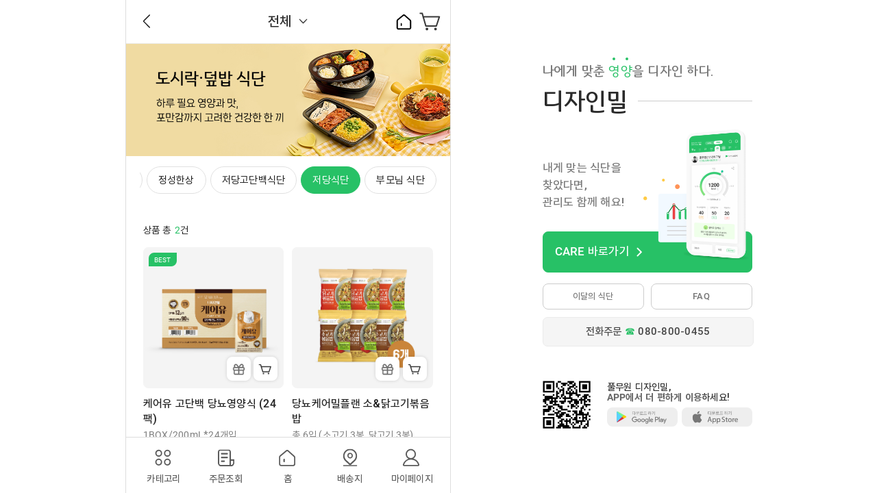

--- FILE ---
content_type: text/html;charset=utf-8
request_url: https://dm.pulmuone.com/product/productList.do?cid=50000016
body_size: 72758
content:


























<!DOCTYPE html>
<html lang="ko">
<head>
<meta charset="UTF-8">
<meta http-equiv="Content-Type" content="text/html; charset=UTF-8">
<meta http-equiv="X-UA-Compatible" content="IE=edge">
<meta name="viewport" content="width=device-width, initial-scale=1.0, maximum-scale=3.0, minimum-scale=1.0, user-scalable=yes">
<meta name="format-detection" content="telephone=no, address=no, email=no" >
<meta name="theme-color" content="#fffff">
<meta name="title" content="디자인밀" />
<meta name="description" content="풀무원이 제안하는 나를 위한 맞춤식단" />
<meta name="keywords" content="풀무원, 맞춤식단, 건강식단, 건강식, 건강도시락" />
<meta name="author" content="풀무원디자인밀" />
<meta property="og:type" content="website" />
<meta property="og:title" content="디자인밀" />
<meta property="og:description" content="풀무원이 제안하는 나를 위한 맞춤식단" />
<meta property="og:image" content="https://dm.pulmuone.com/images/common/mainlogo.jpg" />
<meta property="og:url" content="https://dm.pulmuone.com">

<link rel="icon" href="/favicon.ico" type="image/x-icon">
<link rel="stylesheet" href="/resources/css/swiper-bundle.min.css" type="text/css">
<link rel="stylesheet" href="/resources/css/common.css?v=2026012716" type="text/css">
<link rel="stylesheet" href="/resources/css/control.css?v=2026012716" type="text/css">
<link rel="stylesheet" href="/resources/css/popup.css?v=2026012716" type="text/css">
<link rel="stylesheet" href="/resources/css/layout.css?v=20260127161" type="text/css">
<link rel="stylesheet" href="/resources/css/style.css?v=2026012716" type="text/css">
<link rel="stylesheet" href="/resources/css/mypage.css?v=2026012716" type="text/css">
<link rel="stylesheet" href="/resources/css/new-delivery.css?v=2026012716" type="text/css">
<script src="/resources/js/jquery.min.js"></script>
<script src="https://cdnjs.cloudflare.com/ajax/libs/gsap/3.3.3/gsap.min.js" crossorigin="anonymous"></script>
<script>if(typeof String.prototype.repeat=="undefined"){String.prototype.repeat=function(size){var str="";for(var i=0;i<this.length;i++){str+=this[i];}var result="";for(var i=0;i<size;i++){result+=str;}return result;};}</script>
<script src="/resources/js/swiper-bundle.min.js"></script>
<script src="/resources/js/common.js?v=20260127162"></script>
<script src="/resources/js/jquery.chkform.js"></script>
<script src="/resources/js/cryptoJS.3.1.2.js"></script>
<script src="/resources/js/dietProgram/meal.swiperSelect.js"></script>
<script src="/resources/js/dietProgram/meal.dialogWindow.js"></script>
<script src="/resources/js/dietProgram/survey.js"></script>

<title>디자인밀 :: 풀무원이 제안하는 나를 위한 맞춤식단</title>


<script type="text/javascript">
	var root = '';
	function formParamSubmit(action, method, formData) {
	     var $form = $('<form></form>');
	     $form.attr('action', action);
	     $form.attr('method', method);
	     $form.appendTo('body');
	     $.each(formData,function(i, row){
	         $form.append($('<input type="hidden" name="' + row.name + '" value="' + row.value + '">'));
	     });
	     $form.submit();
	}
	
	//-- 도메인 링티 회원가입채널 연동
	if('' == 'lingtea'){
		localStorage.setItem('joinChannel', '04');
	}
	
	//-- 도메인 삼일회계법인 회원가입채널 연동
	if('' == 'samil'){
		localStorage.setItem('joinChannel', '05');
	}
	
	//-- 도메인 LG화학 회원가입채널 연동
	if('' == 'lgchem'){
		localStorage.setItem('joinChannel', '06');
	}
	
	//-- 도메인 GS E&R 회원가입채널 연동
	if('' == 'gsenr'){
		localStorage.setItem('joinChannel', '08');
	}

    //-- TNKFACTORY 연동을 위한 키
    if('' != ''){
        setCookie('chkey', '', 1);
        localStorage.setItem('joinChannel', '91');
    }

    if('' == '' && '' == '' && '' != ''){
		localStorage.setItem('joinChannel', '');
    }
    
</script>



<!-- BrandPay SDK script 추가 -->
<script src="https://js.tosspayments.com/v1/brandpay"></script>
<!-- <script src="https://unpkg.com/axios/dist/axios.min.js"></script> -->
<script>
var brandpayClientKey = 'live_ck_GePWvyJnrKaO5Dk9Kl2L3gLzN97E';
var customerKey = '0@';
	
// 2. 브랜드페이 객체 생성
var brandpay = BrandPay(brandpayClientKey, customerKey, {
	redirectUrl: 'https://dm.pulmuone.com/brandpay/callbackAuth',
	ui: {
		buttonStyle: 'full',
		highlightColor: '#7fc241',
		labels: {
			oneTouchPay: '원터치결제',
    	},
  	},
});

//결제 위젯 객체
var paymentMethodsWidget = null;

$(document).ready(function() {
	initialize();
	
	async function initialize() {
	  // paymentMethodsWidget 객체 초기화
	  paymentMethodsWidget = brandpay.createPaymentMethodsWidget({ amount: 1000 });
	  
	  //브랜드페이 위젯 렌더
	  
	}
});

//-- 옵션설정
function openSettings(){
	brandpay.openSettings().catch(function (error) {
		if (error.code === 'USER_CANCEL') {
			// 사용자가 창을 닫아 취소한 경우에 대한 처리
		}
	});
}

//-- 원터치페이 설정
function setupOneTouchPay(){
	brandpay.setupOneTouchPay().catch(function (error) {
		if (error.code === 'USER_CANCEL') {
			// 사용자가 창을 닫아 취소한 경우에 대한 처리
		}
	});
}
</script>
<script type="text/javascript">
var orderStatus = "N";
var orderEarlyYn = ''.indexOf('orderEarlyYn=1') > 0;
var cartCount = 0;
</script>

	
<!-- Google Tag Manager -->
<script>(function(w,d,s,l,i){w[l]=w[l]||[];w[l].push({'gtm.start':
new Date().getTime(),event:'gtm.js'});var f=d.getElementsByTagName(s)[0],
j=d.createElement(s),dl=l!='dataLayer'?'&l='+l:'';j.async=true;j.src=
'https://www.googletagmanager.com/gtm.js?id='+i+dl;f.parentNode.insertBefore(j,f);
})(window,document,'script','dataLayer','GTM-M7PQ6BP');</script>
<!-- End Google Tag Manager -->

<!-- Google Tag Manager -->
<script>(function(w,d,s,l,i){w[l]=w[l]||[];w[l].push({'gtm.start':
new Date().getTime(),event:'gtm.js'});var f=d.getElementsByTagName(s)[0],
j=d.createElement(s),dl=l!='dataLayer'?'&l='+l:'';j.async=true;j.src=
'https://www.googletagmanager.com/gtm.js?id='+i+dl;f.parentNode.insertBefore(j,f);
})(window,document,'script','dataLayer','GTM-M5Q8SKX');</script>
<!-- End Google Tag Manager -->

<script type="text/javascript" charset="UTF-8" src="//t1.daumcdn.net/kas/static/kp.js"></script>
<script type="text/javascript">
      kakaoPixel('7782026803510231006').pageView();
</script>

<!-- Google tag (gtag.js) -->
<script async src="https://www.googletagmanager.com/gtag/js?id=AW-924441845"></script>
<script>
  window.dataLayer = window.dataLayer || [];
  function gtag(){dataLayer.push(arguments);}
  gtag('js', new Date());
  gtag('config', 'AW-924441845');
</script>

<!-- GA4 user_id 추가 -->

<!-- GA4 user_id 추가 -->

<script type="text/javascript">

var _AM_CK=navigator.userAgent.match(/(iPhone|iPad|iPod|Android|Windows CE|LG|MOT|SAMSUNG)/)?true:false;
if(_AM_CK==true){

 // 모바일 분석스크립트 설치위치
<!-- AceCounter Mobile WebSite Gathering Script V.8.0.2019080601 -->
	var _AceGID=(function(){var Inf=['dm.pulmuone.com','dm.pulmuone.com','AZ1A61525','AM','0','NaPm,Ncisy','ALL','0']; var _CI=(!_AceGID)?[]:_AceGID.val;var _N=0;if(_CI.join('.').indexOf(Inf[3])<0){ _CI.push(Inf);  _N=_CI.length; } return {o: _N,val:_CI}; })();
	var _AceCounter=(function(){var G=_AceGID;var _sc=document.createElement('script');var _sm=document.getElementsByTagName('script')[0];if(G.o!=0){var _A=G.val[G.o-1];var _G=(_A[0]).substr(0,_A[0].indexOf('.'));var _C=(_A[7]!='0')?(_A[2]):_A[3];var _U=(_A[5]).replace(/\,/g,'_');_sc.src='https:'+'//cr.acecounter.com/Mobile/AceCounter_'+_C+'.js?gc='+_A[2]+'&py='+_A[1]+'&up='+_U+'&rd='+(new Date().getTime());_sm.parentNode.insertBefore(_sc,_sm);return _sc.src;}})();
<!-- AceCounter Mobile Gathering Script End -->

} else {

 // PC 분석스크립트 설치위치
<!-- AceCounter Log Gathering Script V.8.0.AMZ2019080601 -->
	var _AceGID=(function(){var Inf=['gtp16.acecounter.com','8080','AM6A37517551695','AW','0','NaPm,Ncisy','ALL','0']; var _CI=(!_AceGID)?[]:_AceGID.val;var _N=0;var _T=new Image(0,0);if(_CI.join('.').indexOf(Inf[3])<0){ _T.src ="https://"+ Inf[0] +'/?cookie'; _CI.push(Inf);  _N=_CI.length; } return {o: _N,val:_CI}; })();
	var _AceCounter=(function(){var G=_AceGID;var _sc=document.createElement('script');var _sm=document.getElementsByTagName('script')[0];if(G.o!=0){var _A=G.val[G.o-1];var _G=(_A[0]).substr(0,_A[0].indexOf('.'));var _C=(_A[7]!='0')?(_A[2]):_A[3];var _U=(_A[5]).replace(/\,/g,'_');_sc.src='https:'+'//cr.acecounter.com/Web/AceCounter_'+_C+'.js?gc='+_A[2]+'&py='+_A[4]+'&gd='+_G+'&gp='+_A[1]+'&up='+_U+'&rd='+(new Date().getTime());_sm.parentNode.insertBefore(_sc,_sm);return _sc.src;}})();
<!-- AceCounter Log Gathering Script End -->

}
</script>

<!-- Meta Pixel Code -->
<script>
!function(f,b,e,v,n,t,s)
{if(f.fbq)return;n=f.fbq=function(){n.callMethod?
n.callMethod.apply(n,arguments):n.queue.push(arguments)};
if(!f._fbq)f._fbq=n;n.push=n;n.loaded=!0;n.version='2.0';
n.queue=[];t=b.createElement(e);t.async=!0;
t.src=v;s=b.getElementsByTagName(e)[0];
s.parentNode.insertBefore(t,s)}(window, document,'script',
'https://connect.facebook.net/en_US/fbevents.js');
fbq('init', '939303670416833');
fbq('track', 'PageView');
</script>
<noscript><img height="1" width="1" style="display:none"
src="https://www.facebook.com/tr?id=939303670416833&ev=PageView&noscript=1"
/></noscript>
<!-- End Meta Pixel Code -->

<meta name="google-site-verification" content="2Yx60bgfjdy9iWM-4PMFTbGLs3jn0NhHMJHNuEv_Gyw" />

<!-- ADN Tracker[공통] start 
<script src="//fin.rainbownine.net/js/across_adn_2.0.1.js" type="text/javascript"></script>
-->
<!-- ADN Tracker[공통] end -->

<!-- Meta Pixel Code (SHOP 제품 피드) -->
<script>
!function(f,b,e,v,n,t,s)
{if(f.fbq)return;n=f.fbq=function(){n.callMethod?
n.callMethod.apply(n,arguments):n.queue.push(arguments)};
if(!f._fbq)f._fbq=n;n.push=n;n.loaded=!0;n.version='2.0';
n.queue=[];t=b.createElement(e);t.async=!0;
t.src=v;s=b.getElementsByTagName(e)[0];
s.parentNode.insertBefore(t,s)}(window, document,'script',
'https://connect.facebook.net/en_US/fbevents.js');
fbq('init', '1773034543111046');
fbq('track', 'PageView');
</script>
<noscript><img height="1" width="1" style="display:none"
src="https://www.facebook.com/tr?id=1773034543111046&ev=PageView&noscript=1"
/></noscript>
<!-- End Meta Pixel Code (SHOP 제품 피드) -->



<!-- tnkfactory -->
<script src="https://api3.tnkfactory.com/tnk/js/tnk-webapi-cpatrack.1.4.js"></script>
<!-- tnkfactory -->

<!-- Criteo 로더 파일 -->
<script type="text/javascript" src="//dynamic.criteo.com/js/ld/ld.js?a=117909" async="true"></script>
<!-- END Criteo 로더 파일 -->

<!-- 추가 GA4 -->
<script>
window.dataLayer = window.dataLayer || [];
window.dataLayer.push({
  uid: md5("unknown"),
  gender: "unknown",
  age: "unknown",
  agegroup: "unknown",
  membership: "non-member",
  login_status: "false",
  sign_up_method: "unknown",
  signup_date: "unknown",
  signup_month: "unknown",
  last_purchase_date: "unknown",
  initial_purchase_date: "unknown",
  purchase_cnt: "unknown",
  revenue: "unknown",
  review_cnt: "unknown",
  is_referral: "false",
  is_marketing: "unknown",
  is_diagnosis: "unknown",
});
</script>
<!-- 추가 GA4 -->

</head>
<body>

<!-- WIDERPLANET  SCRIPT START 2025.3.12 -->
<div id="wp_tg_cts" style="display:none;"></div>
<script type="text/javascript">
var wptg_tagscript_vars = wptg_tagscript_vars || [];
wptg_tagscript_vars.push(
(function() {
	return {
		wp_hcuid:"",
		ti:"51752",
		ty:"Home",
		device:"web"
	};
}));
</script>
<script type="text/javascript" async src="//cdn-aitg.widerplanet.com/js/wp_astg_4.0.js"></script>
<!-- // WIDERPLANET  SCRIPT END 2025.3.12 -->

   <div class="bodyBox">
	  <div id="wrap" class="cmmnLayoutBox">
		  <div class="oneday-tutorial-wrap" style="display:none;">
			  <div class="close-check">
				  <label class="inp-check">
					  <input type="checkbox">
					  <span class="ic"></span>
					  <span class="t">다시 보지 않기</span>
				  </label>
				  <button class="btn-close2" type="button" onclick="$('.oneday-tutorial-wrap').removeClass('on');"></button>
			  </div>
			  <img src="../../resources/images/onedaymealbox/temp-tutorial.jpg" alt="">
		  </div>



	
	
	
	




<!-- 
<script type="text/javascript">
location.href = '/close_dm.jsp';
</script>
 -->

<!-- Header -->
<header id="site-header" class="siteHeader">
	<article class="header_top">
        <a href="/" class="logo">풀무원 DESIGNMEAL</a>




        <nav class="siteChangeBtnBx">
            <a href="/" class="chngBtn _lft _siteChangeMall on">MALL</a>
            <a href="/healthcare/main/main.do" class="chngBtn _rght">CARE</a>
        </nav>

        <div class="topIconMenu">
            <menu class="icnMenu">
                <li class="icnMnBx search">
                    <a href="javascript:void(0);" onclick="topSearch(this);" title="검색" class="_search">검색</a>
                    <div class="searchLayer">
                        <div class="inner">
                            <button class="close" onclick="topSearch(this);"></button>
                            <div class="ipt_group">
                                <form action="#" name="searchForm" onSubmit="return false;">
                                    <div><input type="text" name="sw" class="ipt" autocomplete="off" placeholder="검색어를 입력해 주세요." /></div>
                                    <div><button type="button" class="btn _search onlyIcn" onclick="searchKeyword('');">Search</button></div>
                                </form>
                            </div>
                            
                            <ul class="autosearch" style="display:none;"></ul>
                            
                            <div class="keywords">
                                <div class="keycont">
                                    <div class="keywordstop">
                                        <div class="tit">최근 검색어</div>
                                        <div class="alldel"><a href="javascript:delSearchKeywordAll();">검색어 전체삭제</a></div>
                                    </div>
                                    <div class="nokey">최근 검색어가 없습니다.</div>
                                    <ul class="todaylist"></ul>
                                    <div class="tit">추천 검색어</div>
                                    <ul class="radiusBtnMenu list"></ul>
                                </div>
                                <div class="keyclose"><a href="javascript:keyclose();">닫기</a></div>
                            </div>
                        </div>
                    </div>
                </li>
                <li class="icnMnBx cart">

	
                    <a href="/member/login.do" class="_cart">장바구니</a>
	
	

                </li>
            </menu>
        </div>
    </article>
    
	<nav class="header_nav">

        <div class="topMenu novwScroll">
            <ul class="lftList">
                <li class=""><a href="javascript:void(0);" onclick="gnbMenu.open(); searchCatecoryType(0);" art="카테고리"><img src="/images/ico/ico_category.svg" style="width: 16px;"></a></li>
                <li class=""><a href="/plan/customPlanNew.do" onclick="searchCatecoryType(1);">AI영양진단</a></li>
				<li class=""><a href="/oneday/productList.do" class="new" onclick="searchCatecoryType(2);">원데이 밀박스<div class="icoN">N</div></a></li>
                <li class=""><a href="/product/productList.do?tag=06" onclick="searchCatecoryType(3);">베스트</a></li>
                <li class=""><a href="/product/productList.do?tag=04" onclick="searchCatecoryType(4);">신상품</a></li>
                <li class=""><a href="/event/eventList.do" onclick="searchCatecoryType(5);">이벤트</a></li>
                <li class=""><a href="/brand/designmeal_story.do" onclick="searchCatecoryType(6);">디자인밀 스토리</a></li>
            </ul>
        </div>
    </nav>
	
    <aside class="allCate">
        <a href="javascript:void(0);">전체카테고리</a>
        <div id="site-nav" class="contentsBx">
	        <nav class="header_nav">
	            <div class="subMenu _newMy _bgWht">
	                <button class="btn _onlyIcn _whtLftAllwH hstrBackBtn" onclick="gnbMenu.close();">닫기</button> 
	                <h2 class="ttl">카테고리</h2>
	                <menu class="sbPfTtlMenu cateheader">
	                    <li class="_cartCntBx">
	                        <a href="javascript:void(0);" onclick="topSearch(this);" title="검색" class="_search">검색</a>
	                    </li>
	                    <li id="appSetting" class="appSetting" style="display:none;">
	                    	<button class="settings" onclick="location.href='/healthcare/main/setting.do'">설정</button>
	                        <div class="settings_layer">
	                        	<div class="layer_head">
	                            	<button class="back btn _onlyIcn _whtLftAllwH hstrBackBtn" onclick="settings.close();">Back</button>
	                                <div class="tit">설정</div>
	                            </div>
	                            <ul>
	                            	<li>
	                                	<div class="txt">마케팅 정보 수신 및 푸시 알림 동의</div>
	                                    <div class="switch">
	                                    	<label>
	                                        	<input type="checkbox">
	                                            <span class="lever"></span>
	                                        </label>
	                                    </div>
	                                </li>
	                                <li>
	                                	<div class="txt">
	                                    	<div class="ver">현재 버전 V6.44.0</div>
	                                        <div class="now">현재 최신 버전입니다.</div>
	                                    </div>
	                                </li>
	                            </ul>
	                        </div>
	                    </li>
	                </menu>
	            </div>
	        </nav>

	        <nav class="contScroll smlScroll">
	        	<div class="tabCont ctgrMenuBx">
	            	<menu class="dfNth4list _mainAllCtgr">
	                	<li><a href="/plan/monthPlan.do?cate=care&idx=100005" class="_allCtCalendar">이달의 식단</a></li>
	                    <li><a href="/cs/userGuide.do" class="_allCtInfo">이용가이드</a></li>
	                    <li><a href="/event/eventList.do" class="_allCtGift" >이벤트</a></li>
	                    <li><a href="/brand/designmeal_story.do" class="_allCtDMBook">디자인밀 소개</a></li>
	                </menu>
	                <menu class="ctgrMenu line">
	                	<li>
                            <a href="/product/productList.do?cid=50000059">영양관리 Type별 추천식단</a>
                            <menu class="ctgrSubHarfMenu">
                                <li class="typeico"><a href="/product/productList.do?cid=50000060" class="typeicon1">밸런스관리<span>현재의 건강유지가 필요한</span></a></li>
                                <li class="typeico"><a href="/product/productList.do?cid=50000066" class="typeicon2">단백질관리<span>단백질 섭취가 중요한</span></a></li>
                                <li class="typeico"><a href="/product/productList.do?cid=50000062" class="typeicon3">칼로리관리<span>칼로리 집중관리가 필요한</span></a></li>
                                <li class="typeico"><a href="/product/productList.do?cid=50000063" class="typeicon4">당류관리<span>저당관리에 관심이 필요한</span></a></li>
                                <li class="typeico"><a href="/product/productList.do?cid=50000064" class="typeicon5">나트륨관리<span>나트륨 섭취를 신경써야하는</span></a></li>
                                <li class="typeico"><a href="/product/productList.do?cid=50000065" class="typeicon6">지방관리<span>포화지방에 관심이 필요한</span></a></li>
                                <li class="typeico"><a href="/product/productList.do?cid=50000061" class="typeicon7">시니어밸런스관리<span>세심한 관리가 필요한</span></a></li>
                            </menu>
                            <div class="btnBxCenter line ">
                                <a href="/plan/customPlanNew.do" class="btn _rnd _flex100 mytypebtn">나의 영양관리 Type 찾으러가기</a>
                            </div>
                        </li>



    
    					<li>
    						<a href="/product/productList.do?cid=52000006" >
		
    							<span class="menuico"><img src="/upload/img/202512/20251215-KACJes.png" /></span> 
		
    							뉴트리션 디자인 프로그램
    						</a>
		
        	
        
        	
        
        	
        
        	
        
        	
        
        	
        
        	
        
        	
        
        	
        
        	
        
        	
        
        	
        
        	
        
        	
        
        	
        
        	
        
        	
        
        	
        
        	
        
        	
        
        	
        
        	
        
        	
        
        	
        
        	
        
        	
        
        	
        
        	
        
        	
        
        	
        
        	
        
        	
        
        	
        
        	
        
        	
        
        	
        
        	
        
        	
        
        	
        
        	
        
        	
        
        	
        
        
        
        				</li>
	
	

    
	

    
	

    
	

    
	

    
	

    
	

    
	

    
	

    
	

    
	

    
	

    
    					<li>
    						<a href="/product/productList.do?cid=50000055" >
		
    							<span class="menuico"><img src="/upload/img/202503/2025032487Q9DzD.svg" /></span> 
		
    							맞춤 프로그램
    						</a>
		
        	
        
        	
        
        	
        
        	
        
        	
        
        	
        
        	
        
        	
        
        	
        
        	
        
        	
        
        	
        
        	
        
        	
        
        	
        
        	
        
        	
        
        	
        
        	
        
        	
        
        	
        
        	
        
        	
        
        	
        
        	
        
        	
        
        	
        
        	
        
        	
        
        	
        
        	
        
        	
        
        	
        
        	
        
        	
        
        	
        
        	
        
        	
        
        	
        
        	
        
        	
        
        	
        
        
        
        				</li>
	
	

    
    					<li>
    						<a href="/product/productList.do?cid=50000004" >
		
    							<span class="menuico"><img src="/upload/img/202503/20250324PJlKuzVn4Hej.svg" /></span> 
		
    							샐러드 식단
    						</a>
		
        	
        
        	
        
        	
        
        	
        
        	
        
        	
        
        	
        
        	
        
        	
        
        	
        
        	
        
        	
        
        	
        
        	
        
        	
            	
					
				
            
        
        	
            	
					
				
            
        
        	
            	
					
				
            
        
        	
        
        	
        
        	
        
        	
        
        	
        
        	
        
        	
        
        	
        
        	
        
        	
        
        	
        
        	
        
        	
        
        	
        
        	
        
        	
        
        	
        
        	
        
        	
        
        	
        
        	
        
        	
        
        	
        
        	
        
        	
        
        
        
	        				<div class="ctgrSubHarfMain">
	                    		<menu class="ctgrSubHarfMenu">
        	
            	
            
            	
            
            	
            
            	
            
            	
            
            	
            
            	
            
            	
            
            	
            
            	
            
            	
            
            	
            
            	
            
            	
            
            	
                					<li>
                	
                						<a href="/product/productList.do?cid=50000033" ><small>300샐러드Meal</small></a>
                	
                		
                		
                						
                					</li>
                
            
            	
                					<li>
                	
                						<a href="/product/productList.do?cid=50000069" ><small>무수분찜샐러드</small></a>
                	
                		
                						<span class="icoNew">N</span>
                		
                		
                						
                					</li>
                
            
            	
                					<li>
                	
                						<a href="/product/productList.do?cid=50000034" ><small>그린밀 프로틴</small></a>
                	
                		
                		
                						
                					</li>
                
            
            	
            
            	
            
            	
            
            	
            
            	
            
            	
            
            	
            
            	
            
            	
            
            	
            
            	
            
            	
            
            	
            
            	
            
            	
            
            	
            
            	
            
            	
            
            	
            
            	
            
            	
            
            	
            
            	
            
            	
            
            	
            
	                        	</menu>
	                    	</div>
        
        				</li>
	
	

    
	

    
	

    
	

    
    					<li>
    						<a href="/product/productList.do?cid=50000001" >
		
    							<span class="menuico"><img src="/upload/img/202503/20250324RhZsAOTb1WYGp.svg" /></span> 
		
    							도시락&middot;덮밥 식단
    						</a>
		
        	
        
        	
        
        	
        
        	
        
        	
        
        	
        
        	
        
        	
        
        	
        
        	
        
        	
        
        	
        
        	
        
        	
        
        	
        
        	
        
        	
        
        	
        
        	
            	
					
				
            
        
        	
            	
					
				
            
        
        	
            	
					
				
            
        
        	
            	
					
				
            
        
        	
            	
					
				
            
        
        	
        
        	
        
        	
        
        	
        
        	
        
        	
        
        	
        
        	
        
        	
        
        	
        
        	
        
        	
        
        	
        
        	
        
        	
        
        	
        
        	
        
        	
        
        	
        
        
        
	        				<div class="ctgrSubHarfMain">
	                    		<menu class="ctgrSubHarfMenu">
        	
            	
            
            	
            
            	
            
            	
            
            	
            
            	
            
            	
            
            	
            
            	
            
            	
            
            	
            
            	
            
            	
            
            	
            
            	
            
            	
            
            	
            
            	
            
            	
                					<li>
                	
                						<a href="/product/productList.do?cid=50000006" ><small>300라이스Meal</small></a>
                	
                		
                		
                						
                					</li>
                
            
            	
                					<li>
                	
                						<a href="/product/productList.do?cid=50000007" ><small>정성한상</small></a>
                	
                		
                		
                						
                					</li>
                
            
            	
                					<li>
                	
                						<a href="/product/productList.do?cid=50000068" ><small>저당고단백식단</small></a>
                	
                		
                						<span class="icoNew">N</span>
                		
                		
                						
                					</li>
                
            
            	
                					<li>
                	
                						<a href="/product/productList.do?cid=50000016" ><small>저당식단</small></a>
                	
                		
                		
                						<span class="stit">당뇨</span>
                		
                						
                					</li>
                
            
            	
                					<li>
                	
                						<a href="/product/productList.do?cid=50000054" ><small>부모님 식단</small></a>
                	
                		
                		
                						
                					</li>
                
            
            	
            
            	
            
            	
            
            	
            
            	
            
            	
            
            	
            
            	
            
            	
            
            	
            
            	
            
            	
            
            	
            
            	
            
            	
            
            	
            
            	
            
            	
            
            	
            
	                        	</menu>
	                    	</div>
        
        				</li>
	
	

    
	

    
	

    
	

    
	

    
	

    
    					<li>
    						<a href="/product/productList.do?cid=50000005" >
		
    							<span class="menuico"><img src="/upload/img/202503/20250324ZB15q-0rMd.svg" /></span> 
		
    							간편식&middot;신선식품
    						</a>
		
        	
        
        	
        
        	
        
        	
        
        	
        
        	
        
        	
        
        	
        
        	
        
        	
        
        	
        
        	
        
        	
        
        	
        
        	
        
        	
        
        	
        
        	
        
        	
        
        	
        
        	
        
        	
        
        	
        
        	
        
        	
            	
					
				
            
        
        	
            	
					
				
            
        
        	
            	
					
				
            
        
        	
            	
					
				
            
        
        	
            	
					
				
            
        
        	
            	
					
				
            
        
        	
        
        	
        
        	
        
        	
        
        	
        
        	
        
        	
        
        	
        
        	
        
        	
        
        	
        
        	
        
        
        
	        				<div class="ctgrSubHarfMain">
	                    		<menu class="ctgrSubHarfMenu">
        	
            	
            
            	
            
            	
            
            	
            
            	
            
            	
            
            	
            
            	
            
            	
            
            	
            
            	
            
            	
            
            	
            
            	
            
            	
            
            	
            
            	
            
            	
            
            	
            
            	
            
            	
            
            	
            
            	
            
            	
            
            	
                					<li>
                	
                						<a href="/product/productList.do?cid=50000023" ><small>밥&middot;국&middot;찬</small></a>
                	
                		
                		
                						
                					</li>
                
            
            	
                					<li>
                	
                						<a href="/product/productList.do?cid=50000024" ><small>식사대용식</small></a>
                	
                		
                		
                						
                					</li>
                
            
            	
                					<li>
                	
                						<a href="/product/productList.do?cid=50000049" ><small>고령친화식</small></a>
                	
                		
                		
                						
                					</li>
                
            
            	
                					<li>
                	
                						<a href="/product/productList.do?cid=50000050" ><small>단백질보충식</small></a>
                	
                		
                		
                						
                					</li>
                
            
            	
                					<li>
                	
                						<a href="/product/productList.do?cid=50000051" ><small>간식</small></a>
                	
                		
                		
                						
                					</li>
                
            
            	
                					<li>
                	
                						<a href="/product/productList.do?cid=50000076" ><small>신선식품</small></a>
                	
                		
                						<span class="icoNew">N</span>
                		
                		
                						
                					</li>
                
            
            	
            
            	
            
            	
            
            	
            
            	
            
            	
            
            	
            
            	
            
            	
            
            	
            
            	
            
            	
            
	                        	</menu>
	                    	</div>
        
        				</li>
	
	

    
	

    
	

    
	

    
	

    
	

    
	

    
    					<li>
    						<a href="/product/productList.do?cid=50000047" >
		
    							<span class="menuico"><img src="/upload/img/202503/20250324Ct1gFrjQ.svg" /></span> 
		
    							녹즙&middot;음료
    						</a>
		
        	
        
        	
        
        	
        
        	
        
        	
        
        	
        
        	
        
        	
        
        	
        
        	
        
        	
        
        	
        
        	
        
        	
        
        	
        
        	
        
        	
        
        	
        
        	
        
        	
        
        	
        
        	
        
        	
        
        	
        
        	
        
        	
        
        	
        
        	
        
        	
        
        	
        
        	
        
        	
            	
					
				
            
        
        	
            	
					
				
            
        
        	
            	
					
				
            
        
        	
        
        	
        
        	
        
        	
        
        	
        
        	
        
        	
        
        	
        
        
        
	        				<div class="ctgrSubHarfMain">
	                    		<menu class="ctgrSubHarfMenu">
        	
            	
            
            	
            
            	
            
            	
            
            	
            
            	
            
            	
            
            	
            
            	
            
            	
            
            	
            
            	
            
            	
            
            	
            
            	
            
            	
            
            	
            
            	
            
            	
            
            	
            
            	
            
            	
            
            	
            
            	
            
            	
            
            	
            
            	
            
            	
            
            	
            
            	
            
            	
            
            	
                					<li>
                	
                						<a href="/product/productList.do?cid=50000077" ><small>음료</small></a>
                	
                		
                		
                						
                					</li>
                
            
            	
                					<li>
                	
                						<a href="/product/productList.do?cid=50000067" ><small>녹즙</small></a>
                	
                		
                		
                						
                					</li>
                
            
            	
                					<li>
                	
                						<a href="/product/productList.do?cid=50000070" ><small>건강즙</small></a>
                	
                		
                						<span class="icoNew">N</span>
                		
                		
                						
                					</li>
                
            
            	
            
            	
            
            	
            
            	
            
            	
            
            	
            
            	
            
            	
            
	                        	</menu>
	                    	</div>
        
        				</li>
	
	

    
	

    
	

    
	

    
    					<li>
    						<a href="/product/productList.do?cid=50000002" >
		
    							<span class="menuico"><img src="/upload/img/202503/20250324HHUGEZc.svg" /></span> 
		
    							건강식품
    						</a>
		
        	
        
        	
        
        	
        
        	
        
        	
        
        	
        
        	
        
        	
        
        	
        
        	
        
        	
        
        	
        
        	
        
        	
        
        	
        
        	
        
        	
        
        	
        
        	
        
        	
        
        	
        
        	
        
        	
        
        	
        
        	
        
        	
        
        	
        
        	
        
        	
        
        	
        
        	
        
        	
        
        	
        
        	
        
        	
        
        	
            	
					
				
            
        
        	
            	
					
				
            
        
        	
            	
					
				
            
        
        	
        
        	
        
        	
        
        	
        
        
        
	        				<div class="ctgrSubHarfMain">
	                    		<menu class="ctgrSubHarfMenu">
        	
            	
            
            	
            
            	
            
            	
            
            	
            
            	
            
            	
            
            	
            
            	
            
            	
            
            	
            
            	
            
            	
            
            	
            
            	
            
            	
            
            	
            
            	
            
            	
            
            	
            
            	
            
            	
            
            	
            
            	
            
            	
            
            	
            
            	
            
            	
            
            	
            
            	
            
            	
            
            	
            
            	
            
            	
            
            	
            
            	
                					<li>
                	
                						<a href="/product/productList.do?cid=50000052" ><small>건강식물원</small></a>
                	
                		
                						<span class="icoNew">N</span>
                		
                		
                						
                					</li>
                
            
            	
                					<li>
                	
                						<a href="/product/productList.do?cid=50000053" ><small>퍼팩</small></a>
                	
                		
                						<span class="icoNew">N</span>
                		
                		
                						
                					</li>
                
            
            	
                					<li>
                	
                						<a href="/product/productList.do?cid=50000078" ><small>개인맞춤영양</small></a>
                	
                		
                		
                						
                					</li>
                
            
            	
            
            	
            
            	
            
            	
            
	                        	</menu>
	                    	</div>
        
        				</li>
	
	

    
	

    
	

    
	

    
	

    
	

    
	

    
	
                                 
	                </menu>
	            </div>

	            <div class="swiper mySwiper">
	            	<div class="swiper-wrapper">

	                    <div class="swiper-slide"><a href="https://dm.pulmuone.com/event/eventView.do?st=&amp;page=&amp;num=125"><img src="/upload/img/202601/20260115jczbwPpd.jpg"></a></div>

	                    <div class="swiper-slide"><a href="https://dm.pulmuone.com/oneday/onedaymealbox_main.do"><img src="/upload/img/202503/20250325dRRERCCnWF6B.jpg"></a></div>

	                    <div class="swiper-slide"><a href="https://dm.pulmuone.com/healthcare/main/main.do"><img src="/upload/img/202503/20250325C9kiyAsmEH.jpg"></a></div>
	                    
	                </div>
	                <div class="swiper-pagination"></div>
	            </div>

	            <script src="https://cdn.jsdelivr.net/npm/swiper@11/swiper-bundle.min.js"></script>
	            <script>
	            	var swiper = new Swiper(".mySwiper", {
	                	speed: 1e3,  
	                    slidesPerView: 1.1
	                });
	            </script>
	
	            <div class="btnBxCenter quickmenu">
	            	<a href="/cs/faq.do" class="btn _rnd _widHrf _mddlH ">FAQ</a>
	                <a href="/mypage/inquiryList.do" class="btn _rnd _widHrf _mddlH ">1:1문의</a>
	                <a href="/cs/notice.do" class="btn _rnd _widHrf _mddlH ">공지사항</a>
	            </div>
	            <div class="btnBxCenter _mrgnB20">

	
					<a href="/member/login.do" class="btn _rnd _flex100 _mddlH lnLghtGray ">로그인 <span class="logoutico"><img src="/images/ico/ico_login.svg"></span></a>
	
	

	            </div>
	        </nav>
        </div>
    </aside>
</header>
<script>
	function goCart(orderStatus){
		if(orderStatus == "N"){
			if(confirm('배송지를 등록하셔야 주문하실 수 있습니다.')){
				modalFn.show('/addressSearch.do');
				return;
			}
		} else {
			location.href = '/order/cart.do';
		}
	}
	
	var settings = {
		open: function() {
			$('.settings_layer').addClass('on');
		},
		close: function() {
			$('.settings_layer').removeClass('on');
		}
	}
	
	$(function(){
		if(typeof window.ReactNativeWebView  != "undefined"){
			$(".appSetting").show();
		}
		
		$('input[name=sw]').on('click', function(e){
			$('.keywords').show();
		});
		
		$('input[name=sw]').on('keyup', function(key){
			let kw = $(this).val();
			if(kw != ""){
				$('.keywords').hide();
				ajaxKeyword(".autosearch", kw, "", "A");
			} else {
				ajaxKeyword(".keywords .list", "", "Y", "B");
				setSearchKeyword();
				
				$('.keywords').show();
				$('.autosearch').hide();
			}
			
			if(key.keyCode == 13) {
				searchKeyword('');
			}
		});
	});
	
	//검색창 열기
	function topSearch(t){
		if($('.searchLayer').closest('li').hasClass('on')){
			$('.searchLayer').closest('li').removeClass('on');
			$('.searchLayer').closest('li').css('z-index', '107');
			$('.searchLayer .ipt_group .ipt').blur();
			
			var newMyPg = $('._newMyPage');
		    if(newMyPg.length > 0){
				$('#site-header .header_top').addClass('_off');
			}
		}else{
			ajaxKeyword(".keywords .list", "", "Y", "B");
			setSearchKeyword();
			    
			$('.searchLayer').closest('li').addClass('on');
			$('.searchLayer').closest('li').css('z-index', '109');
			$('.searchLayer .ipt_group .ipt').focus();
			$('.keywords').show();
			
			if($('#site-header .header_top').hasClass('_off')){
				$('#site-header .header_top').removeClass('_off');
			}
		}
	}
	
	//검색결과 설정
	function setSearchKeyword(){
		let cookieKeywords = getCookie("searchKeywords");
		if(cookieKeywords != null && cookieKeywords != ""){
			cookieKeywords = cookieKeywords.split("|");
			
			let html = "";
			let cookieKeywordsLength = cookieKeywords.length > 8 ? 8 : cookieKeywords.length;
			
			$('.nokey').show();
			for(var i = 0; i < cookieKeywordsLength; i++){
				if(cookieKeywords[i] != "null" && cookieKeywords[i] != ""){
					$('.nokey').hide();
					cookieKeyword = XSS(cookieKeywords[i]);
					html += '<li><a href="/product/productList.do?sw='+cookieKeywords[i]+'">'+cookieKeyword+'</a><button type="button" class="key_close" onclick="delSearchKeyword(\''+cookieKeyword+'\');"></button></li>';
				}
			}
			
			$('.keywords .todaylist').html('');
			$('.keywords .todaylist').append(html);
		}
	}
	
	//검색팝업 닫기
	function keyclose(){
		$('.keywords').hide();
	}
	
	//검색하기
	function searchKeyword(param){
		if(param != ""){
			$('input[name=sw]').val(param);
		}
		let sw = $('input[name=sw]').val();
		let swCookie = getCookie("searchKeywords");
		if(swCookie != null){
			if(!swCookie.includes(sw)){
				swCookie = sw + "|" + swCookie;
			}
		}
		setCookie("searchKeywords", swCookie, 365);
		
		var searchForm = document.searchForm;
		searchForm.action = "/product/productList.do";
		searchForm.submit();
		
		fbq('track', 'Search');
	}
	
	//키워드 검색
	function ajaxKeyword(target, keyword, displayYn, type) {
		$.ajax({
            url: '/product/ajaxKeyword.do',
            type: 'POST',
            dataType: 'json',
            data: {sw: keyword
            	, displayYn : displayYn
            	, pageListStart : 0
            	, pageListSize : 10
            },
            success : function(data){
            	$(target).hide();
            	if(data.success && data.count > 0){
            		var html = '';
            		var link = "";
            		var addStyle = "";

            		$.each(data.list, function(i, row){
            			if(row.link == undefined){
            				link = "#";
            			} else {
            				link = row.link;
            			}
            			
            			if(type == "A"){
            				link = ' javascript:searchKeyword(\''+row.keyword+'\'); ';
            				addStyle = "color: #9f9f9f;";
            			}
            			
            			html += '<li><a href="'+link+'" style="' + addStyle + '">'+row.keyword+'</a></li>';
            		});
                    
                    $(target).show();
            		$(target).html('');
            		$(target).append(html);
            	} else {
            		$(target).hide();
            	}
            },
            error : function(a,b,c){}
        });
	}
	
	//검색결과 전체삭제
	function delSearchKeywordAll(){
		setCookie("searchKeywords", "", 2);
		$('.keywords .todaylist').html("");
		$('.keywords .nokey').show();
	}
	
	//검색결과 하나삭제
	function delSearchKeyword(delSw){
		let keyword = getCookie("searchKeywords").replace(delSw, "");
		setCookie("searchKeywords", keyword, 2);
		setSearchKeyword();
	}
	
	function XSS(param){
		param = param.toLowerCase();
		param = param.replace("script", "");
		param = param.replace("onclick", "");
		param = param.replace("<", "&lt;");
		param = param.replace(">", "&gt;");
		param = param.replace("&", "&amp;");
		
		return param;
	}
	
	//카테고리 타입 로그저장
	function searchCatecoryType(str){
		$.ajax({
            type : 'post'
            ,url : '/inc/saveCategoryTypeLog.do'
            ,data : {categoryType: str}
            ,dataType : 'json'
            ,success : function(data){
            	return;
            }
        });
	}


    let checkchatbotIframe = getCookie("chatbotIframe");
    if(IS_MOBILE){
        if(window.location.pathname != "/"){
			let checkchatbotCookie = getCookie("chatbotCookie");
            if(checkchatbotIframe == "open" && checkchatbotCookie != ''){
                $('.chatbot-arrow').show();
            } else {
            	$('.chatbot-arrow').hide();
            }
        } else {
        	$('.chatbot-arrow').hide();
        }
    } else {
    	$('.chatbot-arrow').hide();
    }
</script>
<!-- Header -->

<!-- Body -->
<main id="site-body" class="sub _productListPg" role="main" tabindex="-1">


	<div id="page-contents">

<h1 class="sub-page-title _fxdTtl">
    <span class="title">
        <a href="javascript:history.back();" class="btn _onlyIcn _lftBlckAllwHd">Back</a>

	
        <div class="ttl">
            <input id="check-btn" type="checkbox" />
            <label for="check-btn">
		
		
			
		
			
		
			
		
			
		
			
		
			
		
			
		
			
		
			
		
			
		
			
		
			
		
			
		
			
		
			
		
			
		
			
		
			
		
			
		
			
		
			
		
			
		
			
		
			
		
			
		
			
		
			
		
			
		
			
		
			
		
			
		
			
		
			
		
			
		
			
		
			
		
			
		
			
		
			
		
			
		
			
		
			
		
		전체
            </label>
            <span class="icodrop"></span>
            <ul class="menubars categlist">
            	<li><a href="/product/productList.do">전체</a></li>
		
			
                <li><a href="/product/productList.do?cid=52000006" class="">뉴트리션 디자인 프로그램</a></li>
			
		
			
		
			
		
			
		
			
		
			
		
			
		
			
		
			
		
			
		
			
		
			
		
			
                <li><a href="/product/productList.do?cid=50000055" class="">맞춤 프로그램</a></li>
			
		
			
                <li><a href="/product/productList.do?cid=50000004" class="">샐러드 식단</a></li>
			
		
			
		
			
		
			
		
			
                <li><a href="/product/productList.do?cid=50000001" class="active">도시락&middot;덮밥 식단</a></li>
			
		
			
		
			
		
			
		
			
		
			
		
			
                <li><a href="/product/productList.do?cid=50000005" class="">간편식&middot;신선식품</a></li>
			
		
			
		
			
		
			
		
			
		
			
		
			
		
			
                <li><a href="/product/productList.do?cid=50000047" class="">녹즙&middot;음료</a></li>
			
		
			
		
			
		
			
		
			
                <li><a href="/product/productList.do?cid=50000002" class="">건강식품</a></li>
			
		
			
		
			
		
			
		
			
		
			
		
			
		
			
		
            </ul>
        </div>
	


        
    	<menu class="sbPfTtlMenu">
			<li class="icnMnBx cart">

	
	
            	<a href="/member/login.do" class="_cart">장바구니</a>
	

			</li>
        	<li><a href="/" class="_home2">홈</a></li>
		</menu>
    </span>
</h1>



		<div class="brandprobnr"><img src="/upload/temp/202507/20250704kmhpOAO7qL39V.jpg" style="margin-bottom: 10px;"></div>



    
    
        
            <div class="cate2dep">
                <ul class="radiusBtnMenu novwScroll">
                    <li class="">
                        <a href="/product/productList.do?cid=50000001">전체</a>
                    </li>
                    
                        <li class="">
                            <a href="/product/productList.do?cid=50000006">
                                300라이스Meal
                            </a>
                        </li>
                    
                        <li class="">
                            <a href="/product/productList.do?cid=50000007">
                                정성한상
                            </a>
                        </li>
                    
                        <li class="">
                            <a href="/product/productList.do?cid=50000068">
                                저당고단백식단
                            </a>
                        </li>
                    
                        <li class="active">
                            <a href="/product/productList.do?cid=50000016">
                                저당식단
                            </a>
                        </li>
                    
                        <li class="">
                            <a href="/product/productList.do?cid=50000054">
                                부모님 식단
                            </a>
                        </li>
                    
                </ul>
            </div>
        
    

    
		<section class="sub-page-section">

            <div class="allprotit">
                
                   상품 총 <span>2</span>건
                
            </div>
			<!-- list start -->
			<ul class="product-list col4">


	
				<li class="product-item">
					<figure class="dfFigure">
						<div class="cartbtnset">
							<a href="/product/productView.do?cid=50000016&idx=100293" class="img">
								<div style="background-image: url(/upload/img/202509/2025091179P1Exf6kW2fr.jpg);" class="sqrImgBx"></div>
                            	<ul class="labelBx">
		
		
			
		
			
		
			
									<li class="icon06">BEST</li>
			
		
								</ul>
							</a>
                     <div class="prodBtn sub">
		
                        	<button type="button" class="giftBtn sub" onclick="goGiftCartModal(100293,'3','day5_week4')">Gift</button>
    	
		
                        	<button type="button" class="cartBtn sub" onclick="goCartModal(100293,'3','day5_week4')">Cart</button>
		        
                    </div>
            </div>						
            			<figcaption class="info">
							<a href="/product/productView.do?cid=50000016&idx=100293" class="info_inner _noLRPdng">
								<dl class="prdtFgrTxtinfo">
									<dt class="tit">케어유 고단백 당뇨영양식 (24팩)</dt>
									<dd class="txt">1BOX/200mL*24개입</dd>
								</dl>
							</a>
							<div class="price">
		
			
			
				
								<div class="sale">
									35%
									<span>72,000원</span>
								</div>
				
								<div class="txt"><span class="prcNmbr">46,800</span>원</div>
			
		
							</div>
							
							<div class="tagbadge">
	
								<ul>
		
		
		<li class="tem">실온<span class="ico"><img src="/images/ico/ico_temper.svg"></span></li>
		
								</ul>
	
							</div>
						</figcaption>
					</figure>
				</li>
		
	
				<li class="product-item">
					<figure class="dfFigure">
						<div class="cartbtnset">
							<a href="/product/productView.do?cid=50000016&idx=100332" class="img">
								<div style="background-image: url(/upload/img/202406/20240613L9XE20c2_rnOU.jpg);" class="sqrImgBx"></div>
                            	<ul class="labelBx">
		
		
			
		
			
		
			
		
								</ul>
							</a>
                     <div class="prodBtn sub">
		
                        	<button type="button" class="giftBtn sub" onclick="goGiftCartModal(100332,'3','day5_week1')">Gift</button>
    	
		
                        	<button type="button" class="cartBtn sub" onclick="goCartModal(100332,'3','day5_week1')">Cart</button>
		        
                    </div>
            </div>						
            			<figcaption class="info">
							<a href="/product/productView.do?cid=50000016&idx=100332" class="info_inner _noLRPdng">
								<dl class="prdtFgrTxtinfo">
									<dt class="tit">당뇨케어밀플랜 소&amp;닭고기볶음밥</dt>
									<dd class="txt">총 6입 (소고기 3봉, 닭고기 3봉)</dd>
								</dl>
							</a>
							<div class="price">
		
			
			
				
								<div class="sale">
									40%
									<span>41,400원</span>
								</div>
				
								<div class="txt"><span class="prcNmbr">24,840</span>원</div>
			
		
							</div>
							
							<div class="tagbadge">
	
								<ul>
		<li class="cold">냉동<span class="ico"><img src="/images/ico/ico_cold.svg"></span></li>
		
		
		
								</ul>
	
							</div>
						</figcaption>
					</figure>
				</li>
		
	


			</ul>
			<!-- list end -->

			<!-- careclipList start -->

			<!-- careclipList end -->

			<!-- challengeList start -->

			<!-- challengeList end -->

			<!-- faqList start -->

			<!-- faqList end -->

			<!-- noticeList start -->

			<!-- noticeList end -->

			<!-- 디자인밀이 추천하는 상품 start -->

			<!-- 디자인밀이 추천하는 상품 end -->

</section>
	</div>
</main>
<!-- Body -->

<script type="text/javascript">
    $( document ).ready(function() {
    	var activeType = 'null';
    	
    	if(activeType == 'ndp') {
    		$('.sub-page-section').attr('tabindex', -1).focus();
    	}
    	
    	var _scrollX =$('.novwScroll li.active');
        if(_scrollX.position() != undefined){
            $('.novwScroll').scrollLeft(_scrollX.position().left - 220);
        }
    });

	// challenge
	if($('#swiper-challenge li').length > 1){
		let challengeSwiper = new Swiper("#swiper-challenge", {
			slidesPerView: 'auto',
		});
	}

	function showContent(t) {
		$(t).closest('li').siblings().removeClass('on').end().addClass('on');
	}

	function btnMoreClick(target, sw){
		$.ajax({
			url: '/product/ajaxMoreCareClip.do',
			type: 'POST',
			dataType: 'json',
			data: {sw: sw
				, moreShow : 'Y'
			},
			success : function(data){
				$(target).hide();
				if(data.success){
					let moreHtml = ``;
					data.list.map((d)=>{
						moreHtml +=`<li>
										<a href="/healthcare/careclip/careClipDetail.do?pstgNo=${d.pstgNo}" class="link">
											<div class="img"><img src="${d.pcImgPath}" alt=""></div>
											<div class="desc">
												<b class="cate" style="color: ${d.subColor}">${d.subCtgr}</b>
												<div class="txt">
														${d.ttl}
												</div>
											</div>
										</a>
								    </li>`;
					});
					$('#moreDiv').html(moreHtml);
				} else {
					$(target).hide();
				}
			},
			error : function(a,b,c){}
		});
	}

</script>
<!-- 광고스크립트 start -->


<!-- Criteo 카테고리/검색/리스팅 태그 -->
<script type="text/javascript">
window.criteo_q = window.criteo_q || [];
var deviceType = /iPad/.test(navigator.userAgent) ? "t" : /Mobile|iP(hone|od)|Android|BlackBerry|IEMobile|Silk/.test(navigator.userAgent) ? "m" : "d";
window.criteo_q.push(
 { event: "setAccount", account: "117909"},

 // To Do 1. 현재 유저의 이메일 주소를 SHA256과 MD5로 해시화 시켜 문자열로 전달
 { event: "setEmail", email: sha256(CriteoFormat('')), hash_method: "sha256" },
 { event: "setEmail", email: md5(CriteoFormat("")), hash_method: "md5" },

 // To Do 2. 현재 유저의 저장된 배송지 우편번호. 유저의 배송지 우편번호를 알수 없는 상황이면 빈 문자열로 전달
 { event: "setZipcode", zipcode: "" },

 { event: "setSiteType", type: deviceType},
 { event: "viewList", 
 
 //To Do 3. 가장 위에있는 3개의 상품 ID를 전달. 태그에서 전달되는 상품 ID와 피드에서 전달 주신 상품 ID가 매칭이 되어야 함. 3개 이상의 상품을 넣을 경우 엔진 학습에는 사용되지 않으며 웹사이트 퍼포먼스가 낮아지니 되도록이면 3개의 상품 ID만 전달주시기를 추천
 item: [

	
		
	 		"100293",
	 	
	
		
	 		"100332",
	 	
	

 ],

 // To Do 4. 유저가 현재 보고있는 카테고리 페이지의 카테고리 값을 전달. 카테고리 페이지가 아닐 경우 해당 라인 삭제 혹인 빈 문자열로 전달
 category: "50000016",

 // To Do 5. 유저가 현재 검색한 키워드. 검색 리스팅 페이지가 아닐 경우 해당 라인 삭제 혹은 빈 문자열로 전달
 keywords: ""});
</script> 
<!-- END Criteo 카테고리/검색/리스팅 태그 -->


<!-- 광고스크립트 end -->



<aside id="cart_alert" class="popupBox _bgDrk _bttmCnnts modal _cart_alert">
    <div class="inner _productListPop">
        <div class="modal_content">
            <div class="tit">장바구니 담기가 완료되었습니다.</div>
            <div class="txt">장바구니로 바로 이동하시겠습니까?</div>
            <div class="btns btnBxCenter">
                <a href="javascript:void(0);" onclick="modalFn.hide($('#cart_alert'));" class="btn _mddlH _widHrf lnDrkGray">계속 쇼핑하기</a>
                <a href="/order/cart.do" class="goCart btn _mddlH _widHrf bgGreen">장바구니 바로가기</a>
            </div>
        </div>
    </div>
</aside>

<nav id="quickMenu" class="footerQuickMenuBx quick-class">
    <div class="floating-menu">

        <button class="btn-top" onclick="$('.cmmnLayoutBox').scrollTop(0);">Top</button>
    </div>


	
	
		
	

	<menu class="icnTxtMenu">
		<li><a href="javascript:void(0);" onclick="gnbMenu.open(); searchCatecoryType(7);" class="_allCtgr">카테고리</a></li>
		<li><a href="/mypage/outmallOrder.do" class="_ordrSrch" onclick="searchCatecoryType(8);">주문조회</a></li>
		<li class="home"><a href="/" class="_home" onclick="searchCatecoryType(9);">홈</a></li>
		<li>

	
	
            <div class="lginAdrssBx">
                <div class="txt">배송지를 등록하고 <br><span>배송 가능 지역</span>을 확인하세요!</div>
                <div class="btns btnBxCenter">
                    <a href="/member/login.do" class="btn1 btn _smllH _widHrf bgGreen">로그인</a>
                    <a href="javascript:void(0);" onclick="modalFn.show('/addressSearch.do?ztype=0000');" class="btn3 btn _smllH _widHrf lnBldGreen">배송지 검색</a>
                </div>
            </div>
            <a href="javascript:void(0);" class="_adressLn _lginAdrssBtn" onclick="searchCatecoryType(10);">배송지</a>
    

        </li>
        <li>

	
	
			<a href="/member/login.do" class="_myPg" onclick="searchCatecoryType(11);">마이페이지</a>
	

		</li>
	</menu>
</nav>
<!-- Footer -->
<footer id="site-footer" class="footerBox">
    <ul class="menu novwScroll">
        <li><a href="http://www.pulmuone.kr" target="_blank" rel="noopener noreferrer">회사소개</a></li>
        <li><a href="/employee/employeeAuth.do">임직원인증</a></li>
        <li><a href="/etc/terms.do">이용약관</a></li>
        <li><a href="/etc/privacy.do" style="font-weight:bold;">개인정보처리방침</a></li>
        <li><a href="/cs/guide_partnership.do">제휴문의</a></li>
    </ul>
    <div class="cs _ftrHrfBx">
        <div class="tit _leftBx">고객기쁨센터</div>
        <div class="_rghtBx">
            <div class="time">평일 9시~18시(주말/공휴일 휴무)ㅣ 점심시간 12시~13시</div>
            <ul class="lftList">
                <li>
                    <div class="h">대표번호</div>
                    <div class="tel">080-800-0434</div>
                </li>
            </ul>
        </div>
    </div>
    <div class="cont _ftrHrfBx">
        <div class="logo tit _leftBx">풀무원 디자인밀</div>
        <ul class="info _rghtBx">
            <li>(주)풀무원헬스케어</li>
            <li>대표이사: 김진홍</li>
            <li>충청북도 증평군 도안면 원명로 35</li>
            <li class="biznum"><div>사업자등록번호: 301-81-98406</div><div class="biz btn lnLghtGray _smllH _120W"><a href="https://www.ftc.go.kr/bizCommPop.do?wrkr_no=3018198406&apv_perm_no=" target="_blank" rel="noopener noreferrer" style="font-size:1em!important">사업자정보확인</a></div></li>
            <li>통신판매업신고번호: 2016-충북증평-00045</li>
            <li>전자우편주소: designmeal@pulmuone.com</li>
            <li>호스팅제공자: (주)풀무원헬스케어</li>
            <li>&nbsp;</li>
            <li style="color:black;">구매안전(에스크로) 서비스 가맹점&nbsp;<a onclick="window.open('https://consumer.tosspayments.com/escrow/detail?mertid=designmeal01', '_blank', 'width=500, height=800'); return false;" style="text-decoration:underline;">확인증 보기 ></a>
				고객님의 안전거래를 위해 가상계좌, 계좌이체로 결제 시, 토스페이먼츠의 구매안전 서비스를 이용하실 수 있습니다.
            </li>
        </ul>
        <div class="copy">Copyright.2023. dm.pulmuone.com. All rights reserved.</div>
    </div>
</footer>

<script>
if(location.pathname != '/'){
	$('.mymenu').hide();
}

if(location.pathname == '/mypage/'){
    $('#site-footer').hide();
}

function chatbotPop(){
    var checkChatbotPopCookie = getCookie("checkChatbotPop");
    var options = 'left='+document.body.offsetWidth+', width=430, height=930';
    if(IS_MOBILE){
        winPopup = window.open('/chatbot', 'chatbot', options);
    } else {
        if(checkChatbotPopCookie == 'open'){
            winPopup = window.open('', 'chatbot', options);
        } else {
            winPopup = window.open('/chatbot', 'chatbot', options);
        }
        setCookie('checkChatbotPop', 'open', '2');
    }
}

function myMenuClose(obj){
	$(obj).parent().parent().hide();
}

//카테고리 타입 로그저장
function searchCatecoryType(str){
	$.ajax({
        type : 'post'
        ,url : '/inc/saveCategoryTypeLog.do'
        ,data : {categoryType: str}
        ,dataType : 'json'
        ,success : function(data){
        	return;
        }
    });
}

pcWmouseDrgScroll();
    ftrCtgrOnOff();
    togglebx();
    footerCtgrChngOn();
    _onOffBx();
    newMyTop();
</script>
<!-- Footer -->

	</div>
      <!-- only PC  : right banner -->
      <aside class="onlyPCbnnrBox">
            <div class="onlyPCbnnr">
                 <dl class="dgnMadBnnr">
                    <dt class="ttl">
                        나에게 맞춘 <span class="clrGreenNew">영양</span>을 디자인 하다.
                        <span class="bigTxt">디자인밀<span>
                    </dt>
                    <dd class="inf">
                         내게 맞는 식단을<br/>
                         찾았다면,<br/>
                         관리도 함께 해요!
                         <a href="/healthcare/main/main.do" class="btn _rnd2 _bigH _widW _flex100 bgGreen2New _whtRghtAllwH _aCntnt">CARE 바로가기</a>
                         <div class="btnBxCenter">
                            <a href="/plan/monthPlan.do?cate=care&idx=100005" class="btn _rnd _widHrf _mddlH lnLghtGray">이달의 식단</a>
                            <a href="/cs/faq.do" class="btn _rnd _widHrf _mddlH lnLghtGray">FAQ</a>
                         </div>
						 <div class="telorder">
                            전화주문 <span>☎</span> 080-800-0455
                         </div>
                    </dd>
                 </dl>
                 <figure class="appDwnBnnrBx">
                     <img src="/resources/images/common/img_appQR.jpg" class="img" alt="풀무원디자인밀 app설치 바로가기 QR코드">
                     <figcaption class="imgInfo">
                         풀무원 디자인밀,<br/>
                         <strong>APP에서 더 편하게 이용</strong>하세요!
                         <a href="" class="btn _appBnnr _google">구글플레이에서 풀무원 디자인밀 다운로드</a>
                         <a href="" class="btn _appBnnr _ios">애플스토어에서 풀무원 디자인밀 다운로드</a>
                     </figcaption>
                 </figure>
            </div>
      </aside>
	</div>


	




<!-- Google Tag Manager (noscript) -->
<noscript><iframe src="https://www.googletagmanager.com/ns.html?id=GTM-M5Q8SKX"
height="0" width="0" style="display:none;visibility:hidden"></iframe></noscript>
<!-- End Google Tag Manager (noscript) -->

<!-- Enliple Tracker Start -->
<script type="text/javascript">
(function(a,g,e,n,t){a.enp=a.enp||function(){(a.enp.q=a.enp.q||[]).push(arguments)};n=g.createElement(e);n.async=!0;n.defer=!0;n.src="https://cdn.megadata.co.kr/dist/prod/enp_tracker_self_hosted.min.js";t=g.getElementsByTagName(e)[0];t.parentNode.insertBefore(n,t)})(window,document,"script");
enp('create', 'common', 'eatsslim', { device: 'B' });  // W:웹, M: 모바일, B: 반응형
enp('send', 'common', 'eatsslim');
</script>
<!-- Enliple Tracker End -->


<!-- 네이버 프리미엄로그 공통 스크립트, 단 전환페이지 설정값보다 항상 하단에 위치해야함 -->
<script type="text/javascript" src="//wcs.naver.net/wcslog.js"> </script>
<script type="text/javascript">
if (!wcs_add) var wcs_add={};
wcs_add["wa"] = "s_4d74d213d50b";
if (!_nasa) var _nasa={};
wcs.inflow();
wcs_do(_nasa);
</script>

<!-- ADN Tracker[방문자] start 
<script type="text/javascript">
window.addEventListener('load', function() {
    var across_adn_contain = new fn_across_adn_contain();
    var across_adn_param = [];
    across_adn_param = {"ut":"Home","ui":"105597"};
    across_adn_contain.init(across_adn_param);
});
</script>
-->
<!-- ADN Tracker[방문자] end -->


</body>
</html>



--- FILE ---
content_type: text/css
request_url: https://dm.pulmuone.com/resources/css/common.css?v=2026012716
body_size: 18292
content:
@charset "utf-8";
/*
    2023년 - 작업자 심민아
*/

/*공통 필수 세팅값 - 삭제는 불가, 무조건 공통값 세팅이 필요함** 함부로 수정 시 홈페이지 전체가 틀어집니다. **  */

@import url('reset.css?v=1'); /* 리셋 */
@import url('font.css');

body,th,td,input,select,textarea,button,li,dt,dd, nav a, nav button,h1,h2,h3,h4,h5,h6{background-repeat: no-repeat;}
html, body, div, span, applet, object, iframe,h1, h2, h3, h4, h5, h6, p, blockquote, pre,a, abbr, acronym,address, big, cite, code,del, dfn, em, img, ins, kbd, q, s, samp,small, strike, strong,
sub, sup, tt, var,b, u, i, center, dt, dd,  li,fieldset, form, label, legend,table, caption, tbody, tfoot, thead, tr, th, td,article, aside, canvas, details, embed, figure, figcaption, footer, header,
hgroup,menu, nav, output, ruby, section, summary,time, mark,
audio, video{font-weight: normal;font-family:'Roboto', 'Pretendard',Arial, sans-serif, '돋움', dotum;color:#666666;letter-spacing: 0.25px;word-spacing:normal;}
/*body{-webkit-user-select: none;-moz-user-select: none;-ms-user-select: none;user-select: none;}*/
body,th,td,input,select,textarea,button,li,dt,dd, nav a, nav button{line-height: 1.525em;}
h1,h2,h3,h4,h5,h6{line-height:100%;}
a{color:#666666; text-decoration:none;}
a:active{text-decoration: none;color:#666666;}
address,caption,cite,code,dfn,em,var{font-style:normal; font-weight:normal;}
ins{/*background-color:#ff9;color:#000;*/}
b,strong{font-weight: 700;background-color:transparent;}
mark{background-color: #ffffb5;padding: 0 1px;}
del{text-decoration: line-through;}
abbr[title], dfn[title]{border-bottom:1px dotted; cursor:help;}
hr{width: 100%;height:0px; border: 0;border-bottom: #bbb 1px dashed;margin:10px 0; padding:0;background-color: transparent;}
a,input,select,textarea,button,area{cursor: pointer;}
::-moz-selection {background-color: #3390ff;color: #fff;text-shadow: none;}
::selection {background-color: #3390ff;color: #fff;text-shadow: none;}

/*공통 필수 세팅값 끝 */

/* :root */
:root {
  --font-size: 1em;
  --inner-width: 92%;
  --inner-max-width: 1200px;
  --header-height: 90px;
  --font-family: 'Roboto', 'Pretendard', Arial, sans-serif;
  --title-font-family: 'PulmuoneLOHAS', 'Roboto', 'Pretendard', Arial, sans-serif;
  --oneday-font-family: 'Kkwagaegi', Arial, sans-serif; 

  --primary-color: #27C166;
  --secondary-color: #27C166;
  --third-color: #27C166;
  --success-color: #7fc241;
  --danger-color: #dc3545;
  --warning-color: #c3a500;
  --info-color: #25cff2;
  --light-color: #f8f9fa;
  --dark-color: #2a2a2a;

  --font-color: #666;
  --font-color-light: #959595;
  --font-sec-color: rgba(0,0,0,0.35);
  --background-color: #fff;
  --background-sec-color: #f7f7f7;
  --border-color: rgba(0,0,0,0.25);

  /*마이페이지업체 추가*/
  --c-primary: #27C166;
  --c-primary2: #13B254;
  --shadow-box: box-shadow: 0px 0px 2.5rem 0px rgba(0, 0, 0, 0.07);
}

/*common*/
.logo{background-image: url('/resources/images/common/logo.svg');background-repeat: no-repeat;}


.markYellow{position: relative;color: #2a2a2a;}
   .markYellow::after{content: '';position: absolute; left: 0;bottom: -5%;width: 100%;height: 50%;background-color: #f2e6ae;z-index: -1;}

.sqrImgBx{width: 100%;height: 0;padding-top: 100%;background-color: #f6f6f6;background-size: cover;background-repeat: no-repeat;background-position: center;}
.hLongBnnr{position: relative;display: block;width: 100%;height: 0;padding-top: 120%;}
   .hLongBnnr .img{position: absolute;top: 0;display: block;width: 100%;height: 100%;background-repeat: no-repeat; background-size: cover;background-position: center;}
.bigRndImg{border-radius: 15px;}
.imgShadow{box-shadow: 9px 15px 38px 0px rgba(0, 0, 0, 0.12);}
.essential{display: inline-block;margin-left: 3px;font-weight: 600;color: var(--secondary-color);}
.txtlink{display: inline-block;font-size: 1em;color: var(--font-color-light); text-decoration: underline;}
._dotTxt{position:relative;display: inline-block;float: left;padding: 0 0 0 12px;box-sizing: border-box;}
    ._dotTxt:before{content:'\00B7 ';position:absolute;top:0px;left:0px;font-weight:600;}
.weekend{display: inline-flex;align-items: center;justify-content: center;height: 24px;padding: 0 8px;margin-left: 5px;font-weight: 400;font-size: 1em;line-height: 1.38em;color: var(--success-color); border-radius: 4px;border: 1px solid var(--success-color); box-sizing: border-box;}


._dsplNone{display:none !important;}
/*기준 박스*/
.dfBox{display: inline-block;float:left;width: 100%;}
.subDfBox{display: inline-block;float:left;width: 100%;border-top: 1px solid #ddd;}
.dfTxtBx{display: inline-block; float: left; width: 100%;margin-top: 10px;padding-top: 3px;padding-bottom: 3px;line-height: 1.38em;box-sizing: border-box;font-size: 0.85em;color:#959595;}
.dfSmllTxtBx{display: inline-block; float: left; width: 100%;margin-top: 10px;padding-bottom: 3px;font-size: 0.9em;line-height: 1.25em;box-sizing: border-box;}
   p.dfSmllTxtBx{margin-bottom: 5px;}
   .calendar_alert .dfSmllTxtBx{padding-top: 0px;padding-bottom: 0px;font-size: 0.9em;color:#FF732C;text-align: center; word-break: keep-all;}
.dfSmllTxtBx2{display: inline-block; float: left; width: 100%;margin-top: 10px;font-size: 0.88em;line-height: 1.5em;box-sizing: border-box;}
.gryBdrBx{display: inline-block;float: left; width: 100%; box-sizing: border-box;}
   .gryBdrBx._bgWht{    background-color: #fff;}
.gryBdrBx2{display: inline-block;float: left;width: 100%;padding: 32px 28px;border: 1px solid #c4c4c4;border-radius: 10px;background-color: #fff;box-shadow: 2px 3px 5px 0px rgba(0, 0, 0, 0.13);box-sizing: border-box;}
.lghtGrnBrdrBx{display: inline-block; float: left;width: 100%;border: 1px solid #e1e8df; background-color: #f8fbf7;box-sizing: border-box;}
.tipTxt:before{content:'Tip. ';font-weight:600;color: var(--secondary-color);}
._bttmLnBx{display: inline-block;float: left;width: 100%;padding: 19px;border-bottom: 1px solid #2a2a2a; box-sizing: border-box;}
   ._bttmLnBx:first-of-type{padding:0 19px 19px 19px;}


._dfLytPdng{padding-left: 19px;padding-right: 19px;}
.noList{text-align: center;}

._mrgnR0{margin-right: 0px !important;}
._mrgnB0{margin-bottom: 0px !important;}
._mrgnB5{margin-bottom: 5px;}
._mrgnB6{margin-bottom: 6px;}
._mrgnB10{margin-bottom: 10px;}
._mrgnB20{margin-bottom: 20px;}
._mrgnB30{margin-bottom: 30px;}
._mrgnB50{margin-bottom: 50px;}
._mrgnT0{margin-top: 0px !important;}
._mrgnT6{margin-top: 6px;}
._mrgnT8{margin-top: 8px;}
._mrgnT10{margin-top: 10px;}
._mrgnT20{margin-top: 20px;}
._mrgnT30{margin-top: 30px;}
._mrgnT60{margin-top: 60px;}
._mrgnT80{margin-top: 80px;}
._mrgnR20{margin-right: 20px;}
._mrgnR10{margin-right: 10px;}

._paddT0{padding-top:0px !important;}
._padd10{padding:10px !important;}
._widW,._w100p{width:100%;}
._w180{width: 180px;}
._w200{width: 200px;}
._w180R{width: calc(100% - 180px);}

/* font */
.clrGreen{color:var(--secondary-color);}
.clrGreenNew{color:var(--c-primary);}
.clrLghtGreen{color: var(--success-color);}
.clrYellow{color: var(--warning-color);}
.clrBrown{color: #755745;}
.clrRed,.complete.clrRed{color: var(--danger-color)!important;}
.strngClrBlue{color: #3878c7;font-weight:600;}
.clrBlue{color:#3878c7;}
.clrBlack{color:#1d1d1d;}
.clrgray{color:#919191;}

.fntSz09f{font-size: 0.9em;}
.fntSz08f{font-size: 0.8em;}
.fntSz06f{font-size: 0.6em;}
.fntSzDf{font-size: 1em;}
.fntLbold {font-weight:500;}
.fntBold {font-weight:600;}
.lnHght20{line-height: 1.25em;}

.txtAlgCntr{text-align:center;}

caption {width:1px; height:1px; margin:-1px; position:relative; top:0; left:0; border:none; overflow:hidden; clip:rect(0, 0, 0, 0)}
.hidden{display:inline-block; width:1px; height:1px; margin:-1px; position:relative; top:0; left:0; border:none; overflow:hidden; clip:rect(0, 0, 0, 0)}
.skip_nav a{position: absolute; top: -100px; width: 100%; background-color: #000; color: #fff; -webkit-transition: top 0.3s; transition: top 0.3s; height: 30px; line-height: 30px; z-index: 9999; text-align: center;}
.skip_nav a:focus{top:0; }

.onlyIcn{font-size: 0 !important;line-height: 0 !important;}
.icnBtn{font-size:0;line-height:0px;}
._bCntnt,._aCntnt{position:relative;background-image:none !important;}
   ._bCntnt:before,._aCntnt:after{content:'';position:absolute;font-size:0;line-height:0px;background-repeat: no-repeat;}
   ._bCntnt._sttc:before,._aCntnt._sttc:after{    position: static;}

._homeGreen,._homeGreen._bCntnt:before,._homeGreen._aCntnt:after{background-image:url("../images/ico/icn_homeGreen.svg");}
._allCtgr{background-image:url("../images/ico/icn_allCtgr.svg");}
._ordrSrch{background-image:url("../images/ico/icn_ordrSrch.svg");}
._home{background-image:url("../images/ico/icn_home.svg");}
._home2{background-image:url("../images/ico/icn_home2.svg");}
._myPg{background-image:url("../images/ico/icn_myPage.svg");}
._diary{background-image:url("../images/ico/icn_diary.svg");}
._chall{background-image:url("../images/ico/icn_chall.svg");}
._search{background-image:url("../images/ico/icn_search.svg");}
._addrss{background-image:url("../images/ico/icn_addrss.svg");}
._adressLn{background-image:url("../images/ico/icn_adressLn.svg");}
._cart{background-image:url("data:image/svg+xml,%3Csvg width='19' height='24' viewBox='0 0 24 24' fill='none' xmlns='http://www.w3.org/2000/svg'%3E%3Cpath d='M7.14397 17.237L4.29614 7.18671L21.9411 7.17859L18.6524 17.2278L7.14397 17.237Z' stroke='%23383838' stroke-width='1.5' stroke-linejoin='round'/%3E%3Cpath d='M8.35681 22.0002C9.15763 22.0002 9.80683 21.351 9.80683 20.5502C9.80683 19.7494 9.15763 19.1002 8.35681 19.1002C7.55599 19.1002 6.9068 19.7494 6.9068 20.5502C6.9068 21.351 7.55599 22.0002 8.35681 22.0002Z' fill='%23383838'/%3E%3Cpath d='M17.694 22.0002C18.4948 22.0002 19.144 21.351 19.144 20.5502C19.144 19.7494 18.4948 19.1002 17.694 19.1002C16.8932 19.1002 16.244 19.7494 16.244 20.5502C16.244 21.351 16.8932 22.0002 17.694 22.0002Z' fill='%23383838'/%3E%3Cpath d='M1.00037 3.30347L3.15432 3.30347L4.5417 8.01659' stroke='%23383838' stroke-width='1.5' stroke-linecap='round' stroke-linejoin='round'/%3E%3C/svg%3E%0A") !important}
._cart2{background-image:url("data:image/svg+xml,%3Csvg width='19' height='24' viewBox='0 0 24 24' fill='none' xmlns='http://www.w3.org/2000/svg'%3E%3Cpath d='M7.14397 17.237L4.29614 7.18671L21.9411 7.17859L18.6524 17.2278L7.14397 17.237Z' stroke='%23ffffff' stroke-width='1.5' stroke-linejoin='round'/%3E%3Cpath d='M8.35681 22.0002C9.15763 22.0002 9.80683 21.351 9.80683 20.5502C9.80683 19.7494 9.15763 19.1002 8.35681 19.1002C7.55599 19.1002 6.9068 19.7494 6.9068 20.5502C6.9068 21.351 7.55599 22.0002 8.35681 22.0002Z' fill='%23ffffff'/%3E%3Cpath d='M17.694 22.0002C18.4948 22.0002 19.144 21.351 19.144 20.5502C19.144 19.7494 18.4948 19.1002 17.694 19.1002C16.8932 19.1002 16.244 19.7494 16.244 20.5502C16.244 21.351 16.8932 22.0002 17.694 22.0002Z' fill='%23ffffff'/%3E%3Cpath d='M1.00037 3.30347L3.15432 3.30347L4.5417 8.01659' stroke='%23ffffff' stroke-width='1.5' stroke-linecap='round' stroke-linejoin='round'/%3E%3C/svg%3E%0A") !important}
._address{background-image:url("../images/ico/ico_mapmarker.png");}
._member{background-image: url("../images/member/icon_id.png");background-size: 30px;}
._psswd{background-image: url("../images/member/icon_pw.png");background-size: 30px;}
._checkNumer{background-image: url("../images/member/icon_mg.svg");background-size: 30px;}
._share{background-image:url("../images/ico/icn_share.svg");}
._gift{background-image:url("../images/ico/icn_gift.svg");}
   ._giftGreen,._giftGreen._bCntnt:before,._giftGreen._bCntnt:after{background-image:url("../images/ico/icn_giftGreen.svg");}
._ctgr{}
._chckOnImg{background-image:url("../images/ico/ico_chk_on.png");}
._chckImg{background-image:url("../images/ico/ico_chk_off.png");}
._smllGift{background-image:url("../images/ico/ico_gift.png");}
._allergy{background-image:url("../images/ico/ico_allergy.png");}
._whtLftAllwH,._whtLftAllwH:before,._whtLftAllwH:after{background-image:url("../images/common/icn_whtAllwHd.svg");transform: rotate(180deg);}
._whtRghtAllwH._whtRghtAllwH:before,._whtRghtAllwH:after{background-image:url("../images/common/icn_whtAllwHd.svg");}
._rghtAllwHd,.icn_btnMore{background-image:url("../images/common/icn_allwHdRnd.svg");}
._lftAllwHd{background-image:url("../images/common/icn_allwHdRnd.svg");transform: rotate(180deg);}
._lftBlckAllwHd{background-image:url("../images/common/icn_blckAllwHd.svg");}
._dwnAllwHd,.selectbox_arrow{background:url('../images/common/icn_dwnAllwHd.svg') center no-repeat;}
._upAllwHd,.selectbox_arrow_up{background:url('../images/common/icn_dwnAllwHd.svg') center no-repeat;transform: rotate(180deg);}
._link{background-image: url("../images/ico/ico_main_link2.png");}
.icn_btnMore_wht{background-image: url("../images/ico/ico_main_link.png");}
.notiTalk,._notiTalk{background-image: url("../images/ico/icn_notiTalk.svg");}
._kakao{background-image: url("../images/ico/icn_kakaologo.svg");background-color: #f9de4b;border-color: #f9de4b;}
._naver{background-image: url("../images/ico/icn_naverlogo.svg");background-color: #5aba4a;border-color: #5aba4a;}
/* ._blackInfo{background-image: url("../images/ico/icn_blckInfo.svg");} */
._greenInfo2{background-image:url("../images/ico/icn_greenInfo2.svg");}
._greenDMBook{background-image:url("../images/ico/icn_greenDMBook.svg");}
._greenCS{background-image:url("../images/ico/icn_greenCS.svg");}
._greenFAQ{background-image:url("../images/ico/icn_greenFAQ.svg");}
._whtPlus,._whtPlus:before{background-image:url("../images/ico/icn_whtPlus.svg");}
._allCtCalendar{background-image:url("../images/ico/icn_allCtCalendar.svg");}
._allCtInfo{background-image:url("../images/ico/icn_allCtInfo.svg");}
._allCtGift{background-image:url("../images/ico/icn_allCtGift.svg");}
._allCtDMBook{background-image:url("../images/ico/icn_allCtDMBook.svg");}
._morning {background-image: url("../images/diet/icon-morning.svg");}
._lunch {background-image: url("../images/diet/icon-lunch.svg") ;}
._dinner { background-image: url("../images/diet/icon-dinner.svg");}
._snack {background-image: url("../images/diet/icon-snack.svg") ;}.
._nutrition { background-image: url("../images/diet/icon-nutrition.svg");}

.icon01{background-color: #FF5044;border-color: #FF5044;color: #fff;}
.icon02{background-color: #FF732C;border-color: #FF732C;;color: #fff;}
.icon03{background-color: #FF732C;border-color: #FF732C;;color: #fff;}
.icon04{background-color: #78D425;border-color: #78D425;color: #fff;}
.icon05{background-color: #c3a500;border-color: #c3a500;color: #fff;}
.icon06{background-color: #27C166;border-color: #27C166;color: #fff;}


.bgClrGray{background-color: #f5f5f5;}

@media screen and (max-width: 900px) and (min-width: 800px)  {
    html, body, div, span, applet, object, iframe,h1, h2, h3, h4, h5, h6, p, blockquote, pre,a, abbr, acronym,address, big, cite, code,del, dfn, em, img, ins, kbd, q, s, samp,small, strike, strong,
    sub, sup, tt, var,b, u, i, center, dt, dd,  li,fieldset, form, label, legend,table, caption, tbody, tfoot, thead, tr, th, td,article, aside, canvas, details, embed, figure, figcaption, footer, header,
    hgroup,menu, nav, output, ruby, section, summary,time, mark,
    audio, video,.header_top .searchLayer .inner{font-size:15px;}
    body,th,td,input,select,textarea,button,li,dt,dd, nav a, nav button{line-height: 1.50em;}
    .sub-page-title._fxdTtl .ttl{font-size: 1.25em!important;}
    
    }
@media screen and (max-width: 800px) and (min-width: 476px)  {
        html, body, div, span, applet, object, iframe,h1, h2, h3, h4, h5, h6, p, blockquote, pre,a, abbr, acronym,address, big, cite, code,del, dfn, em, img, ins, kbd, q, s, samp,small, strike, strong,
        sub, sup, tt, var,b, u, i, center, dt, dd,  li,fieldset, form, label, legend,table, caption, tbody, tfoot, thead, tr, th, td,article, aside, canvas, details, embed, figure, figcaption, footer, header,
        hgroup,menu, nav, output, ruby, section, summary,time, mark,
        audio, video,.header_top .searchLayer .inner{font-size:15px;font-size:1em;}
        body,th,td,input,select,textarea,button,li,dt,dd, nav a, nav button{line-height: 1.50em;}
    }

@media screen and (max-width: 430px) and (min-width: 414px) {
html, body, div, span, applet, object, iframe,h1, h2, h3, h4, h5, h6, p, blockquote, pre,a, abbr, acronym,address, big, cite, code,del, dfn, em, img, ins, kbd, q, s, samp,small, strike, strong,
sub, sup, tt, var,b, u, i, center, dt, dd,  li,fieldset, form, label, legend,table, caption, tbody, tfoot, thead, tr, th, td,article, aside, canvas, details, embed, figure, figcaption, footer, header,
hgroup,menu, nav, output, ruby, section, summary,time, mark,
audio, video,.header_top .searchLayer .inner{font-size:15px;font-size:1em;}
body,th,td,input,select,textarea,button,li,dt,dd, nav a, nav button{line-height: 1.50em;}

}
@media screen and (max-width: 414px) and (min-width: 360px) {
html, body, div, span, applet, object, iframe,h1, h2, h3, h4, h5, h6, p, blockquote, pre,a, abbr, acronym,address, big, cite, code,del, dfn, em, img, ins, kbd, q, s, samp,small, strike, strong,
sub, sup, tt, var,b, u, i, center, dt, dd,  li,fieldset, form, label, legend,table, caption, tbody, tfoot, thead, tr, th, td,article, aside, canvas, details, embed, figure, figcaption, footer, header,
hgroup,menu, nav, output, ruby, section, summary,time, mark,
audio, video,.header_top .searchLayer .inner{font-size:14.5px;}
body,th,td,input,select,textarea,button,li,dt,dd, nav a, nav button{line-height: 1.4em;font-size: 1em;}

}

@media screen and (max-width: 360px) and (min-width: 280px) {
html, body, div, span, applet, object, iframe,h1, h2, h3, h4, h5, h6, p, blockquote, pre,a, abbr, acronym,address, big, cite, code,del, dfn, em, img, ins, kbd, q, s, samp,small, strike, strong,
sub, sup, tt, var,b, u, i, center, dt, dd,  li,fieldset, form, label, legend,table, caption, tbody, tfoot, thead, tr, th, td,article, aside, canvas, details, embed, figure, figcaption, footer, header,
hgroup,menu, nav, output, ruby, section, summary,time, mark,
audio, video,.header_top .searchLayer .inner{font-size:14px;}
body,th,td,input,select,textarea,button,li,dt,dd, nav a, nav button{line-height: 1.3em;}
.review_write_menu .wtip{padding: 5px;margin-right: 3px}
._myOrdrInfBx .dfDLLeft2{margin-top:0}
}

--- FILE ---
content_type: text/css
request_url: https://dm.pulmuone.com/resources/css/control.css?v=2026012716
body_size: 29838
content:
@charset "utf-8";
/*
    2023년 -작업자 심민아 control
*/

/*
버튼, 링크, 입력박스등 control css
 */
 input::placeholder{font-size: 0.8em;color: #c2c2c2;opacity: 1;letter-spacing: -0.5px;}
 input::-webkit-input-placeholder{color: #c2c2c2;letter-spacing: -0.5px;}
 input:-ms-input-placeholder{color: #c2c2c2;letter-spacing: -0.5px;}
 input:focus::-webkit-input-placeholder,textarea:focus::-webkit-input-placeholder{color:transparent;letter-spacing: -0.5px;}
 input:focus:-moz-placeholder,textarea:focus:-moz-placeholder{color:transparent;letter-spacing: -0.5px;}
 input:focus:-ms-input-placeholder,textarea:focus:-ms-input-placeholder{color:transparent;letter-spacing: -0.5px;}
 input:-internal-autofill-selected {background: transparent !important;letter-spacing: -0.5px;}
 /* input[type='password']:focus{letter-spacing: 4px;} */
 input[type='password'][numberOnly]{letter-spacing: 4px;}
 /* input[type='password']._lftIcn:focus{padding: 10px 20px 10px 80px;} */
 input[type='text'][numberOnly]{letter-spacing: 1px;}
 label{cursor: pointer;}
 input::-webkit-inner-spin-button { appearance: none;-moz-appearance: none;-webkit-appearance: none;}

.dfInput {display: inline-block;float: left;width: 100%; height: 45px;padding-right:20px; padding-left:15px;line-height: 1.25em;border-radius: 8px;background-color: #f5f5f5 !important;;border: 1px solid #cccccc !important;; box-sizing: border-box;transition:0.1s;cursor: pointer;}
      .dfInput:focus{border: 2px solid #2a2a2a;border-radius: 4px;transition:0.1s;}
      .dfInput._bgWht{background-color: #ffffff !important;}
      .dfInput._rnd{border-radius: 4px;}
      .dfInput._w108{width: 108px;}
      .dfInput._w200{width: 200px;}
      .dfInput._w180{width: 180px;}
      .dfInput._w108R{width: calc(100% - 113px);margin-left: 5px;}
      .dfInput._w100{width: calc(100% - 100px);}
      .dfInput._smllH{height: 45px;}
      ._myOrdrDateSrchBx .dfInput{border: 1px solid #e8e8e8;}
.dfInput._lftIcn{padding-left:60px;background-position: left 10px center;background-repeat: no-repeat;border-radius: 8px;}
.dfInput._rghtIcn{padding-right:80px;background-position: right 10px center;background-repeat: no-repeat;border-radius: 8px;}
.dfInput:readonly{border: 1px solid var(--border-color);background-color: #eee;}
.dfInput.datepicker{background-image:url("../images/ico/datepicker_calender.png");background-size: auto;  border: 1px solid #DCDCDC !important;}
select.dfInput{padding-right: 40px;background: url("../images/ico/selectbox_arrow.png") right 7px center no-repeat;background-color: var(--background-color);appearance: none;-ms-appearance: none;-webkit-appearance: none;-moz-appearance: none;}
textarea.dfInput{min-height: 100px;}
.dfInput.more{background-image:url("../images/common/icn_dwnAllwHd.svg");background-size: auto;}
.cstmInpt{ position: relative;display: inline-flex;float: left;width: 100%; padding: 0 20px;background-color: #e3ebe6;border-color: #e3ebe6;box-sizing: border-box;}
  .cstmInpt .ipt{display: block;width: 100%;height: 50px;box-sizing: border-box;}
  .cstmInpt .txt{display: flex;align-items: center;ustify-content: flex-end; flex: 1;margin: 0;padding-left: 10px;white-space: nowrap;}


.numeric_wrap{display: inline-flex;float: left;width: 100%;height: 45px;border: 1px solid #DCDCDC;box-sizing: border-box;border-radius: 10px;}
   .numeric_wrap .down{display: flex;width: 38px;height: 38px;background-image: url("../images/ico/ico_numeric_minus.png");background-position: center;background-repeat: no-repeat;box-sizing: border-box;}
   .numeric_wrap .numeric{display: block;width: calc(100% - 76px);height: 100%;text-align: center;}
   .numeric_wrap .up{display: flex;width: 38px;height: 38px;background-position: center;background-repeat: no-repeat;background-image: url("../images/ico/ico_numeric_plus.png");box-sizing: border-box;}

.selectList{display: inline-flex;float: left;flex-wrap: nowrap; width: 100%;}
    .selectList > li{position: relative;display: block;width: 100%;height: 45px;margin-right: 5px;}
    .selectList > li .sale{position: absolute; right: -3px;bottom: 100%;padding: 0px 9px;margin-bottom: -11px;text-align: center;font-size: 0.75em;font-weight: 500;color: #ffffff; white-space: nowrap;border-radius: 25px;background-color:var(--c-primary);opacity: 0;}
       .selectList.active > li .sale{opacity: 1;bottom: 100%;transition: all 0.35s ease;}
       .selectList.active > li:nth-child(3) .sale{transition-delay: 0.2s;}
       .selectList.active > li .sale:after{content: '';position: absolute;left: 57%;bottom: -6px;margin-left: 9px;border-top: 10px solid var(--c-primary);;border-right: 15px solid transparent;border-bottom: 0px solid transparent;}
       .selectList > li:last-child{margin-right: 0px;}
       .selectList > li .chkBtn{display: block;width: 100%;height: 100%;}
           .selectList > li .chkBtn input{display: none;}
           .selectList > li .chkBtn input + div{display: flex;align-items: center;justify-content: center;width: 100%;height: 100%;color: #2a2a2a;font-size: 0.95em;text-align: center;line-height: 1.2;border-radius: 10px;border: 1px solid #DCDCDC;box-sizing: border-box;flex-direction: column;}
           .selectList > li .chkBtn input:checked + div{color: var(--c-primary2);border: 1px solid var(--secondary-color);background-color: #F8FFEF;font-weight: 600;}
           .selectList._crclRnd > li .chkBtn input + div{border-radius: 30px;}
           .selectList > li .chkBtn input + div span{color: #818181;font-size: 0.85em;}
           .selectList > li .chkBtn input:checked + div span{color: #27c166;;font-size: 0.85em;}
     .selectList > li .point{position: absolute; left:0;bottom: 100%;padding: 0px 9px;margin-bottom: -9px;text-align: center;font-size: 0.75em;font-weight: 500;color: #ffffff; white-space: nowrap;border-radius: 25px;background-color:#FF7C73;}
     .selectList > li .point:after{content: '';position: absolute;right: 9%;bottom: -6px;margin-right: 51px;border-top: 10px solid #FF7C73;border-left: 15px solid transparent;border-bottom: 0px solid transparent;}

     .chkBtn{display: inline-flex;flex: 1;align-items: center;justify-content: center;width: 100%;height: 45px; }
   .chkBtn input{display: none;}
   .chkBtn input ~ .txt{display: inline-flex;align-items: center;justify-content: center;width: 100%;height:  100%;color: #999; border: 1px solid #e8e8e8;border-radius: 8px;box-sizing: border-box;}
      .chkBtn input:checked ~ .txt{color: var(--c-primary);border-color:var(--c-primary);}

.lftLstChckBx{display: inline-flex;flex-wrap: wrap;width: 100%;}
   .lftLstChckBx .dfRdio ~ .dfRdioLbl{margin-right:25px;}


.dfChck{display:none !important;}
.dfChck + .dfChckLbl{ position: relative;display: inline-block; float: left;min-width: 20px;min-height: 20px;padding: 0 0 0 30px;line-height: 20px;box-sizing: border-box;}
      .dfChck + .dfChckLbl:before{content:'';position: absolute;top: 0px;left: 0px;width: 20px;height: 20px;border: 1px solid #d9d9d9;border-radius: 3px;background-color: #ffffff;background-repeat: no-repeat; background-size: 12px; background-position: center;background-image: url("../images/common/icn_chck.svg");box-sizing: border-box;}
      .dfChck:checked + .dfChckLbl:before{content:'';border-color: var(--c-primary);background-color: var(--c-primary);background-image: url("../images/common/icn_chck_on.svg");}
      .dfChck + .dfChckLbl._fullW{width: 100%;}
   .dfChck + .dfChckLbl._drckLn:before,.dfChck:checked + .dfChckLbl._drckLn:before{border: 1px solid #818181;}
   .dfChck:disabled + .dfChckLbl._drckLn:before{border-color: #bfbfbf;background-color:#ddd;}

.dfRdio{display:none !important;}
.dfRdio + .dfRdioLbl{ position: relative;display: inline-block; float: left;min-width: 20px;min-height: 20px;padding: 0 0 0 30px;font-size: 1em;line-height: 20px;box-sizing: border-box;font-weight: 500;    color: #4f4f4f;}
      .dfRdio + .dfRdioLbl:before{content:'';position: absolute;top: 0px;left: 0px;width: 20px;height: 20px;border: 1px solid #d9d9d9;border-radius:20px;background-color: #ffffff;background-repeat: no-repeat; background-size: 12px; background-position: center;background-image: url("../images/common/icn_chck.svg");box-sizing: border-box;}
      .dfRdio:checked + .dfRdioLbl:before{content:'';border-color: var(--c-primary);background-color: var(--c-primary);background-image: url("../images/common/icn_chck_on.svg");}
      .dfRdio + .dfRdioLbl._fullW{width: 100%;}

 .dfRdio + .dfRdioLbl._inImgBnnr{display: inline-flex;flex-direction: column;align-items: center;justify-content: center;width: 100%;height: 100px;padding: 0;font-size: 1em;font-size: 1.38em;font-weight: 400;text-align: center;border-radius: 8px;border: 1px solid #e2e2e2;}
    .dfRdio + .dfRdioLbl._inImgBnnr:before{display:none;}
    .dfRdio:checked + .dfRdioLbl._inImgBnnr{border: 2px solid var(--success-color);}
    .dfRdio + .dfRdioLbl._inImgBnnr > img{display: block;width: 45%;}
    .dfRdioLbl + ._withRLbl{margin-left:10px;}

 .leverBx{position: relative;display: inline-block;float: left;width: 35px;height: 20px;padding: 0; border: 3px solid #ffffff;border-radius: 10px;background-color: rgba(0, 0, 0, .15);transition: background .3s ease;box-sizing: border-box;}
     .leverBx input{display: none;}
     .leverBx input ~ .lever{position: absolute;top: -3px;left: -3px;width: 20px;height: 20px;border-radius: 10px;background-color: #696969;transition: left .3s ease, background .3s ease;}
        .leverBx input:checked ~ .lever{left: 15px;background-color: var(--success-color);}
      .leverTxt{display: inline-block;float: left;}

 .switch{display: inline-flex;float: left; width: 50px;margin-left: 10px;}
     .switch label{ display: flex;-webkit-box-align: center; -ms-flex-align: center;align-items: center;cursor: pointer;}
     .switch label input{opacity: 0; width: 0;height: 0;position: absolute;}
     .switch label .lever{display: inline-block;position: relative;width: 50px; height: 30px;background-color: #e1e1e1;border-radius: 15px; -webkit-transition: background 0.3s ease; transition: background 0.3s ease; vertical-align: middle;}
     .switch label .lever:after{content: "";position: absolute; display: inline-block; width: 24px;height: 24px; margin-top: -12px; background-color: #fff; border-radius: 100%; left: 3px;top: 50%;    transition: left 0.3s ease, background .3s ease, box-shadow 0.1s ease, -webkit-box-shadow 0.1s ease;}
        .switch label input[type=checkbox]:checked + .lever{background-color: var(--c-primary);}
        .switch label input[type=checkbox]:checked + .lever:after{left: 23px;}


.greenFixFooterBtn{position: fixed;left: 0;bottom: 0;display: flex;align-items: center;justify-content: center;width: 100%;height: 65px;padding: 0 calc(50% - 17.5px) 0 calc(50% - 457.5px); background-color: var(--c-primary);background-clip: content-box;z-index: 100;box-sizing: border-box;}
#experience_btn{color: #ffffff;font-size:1.3em;font-weight: 500;}
.btnBxCenter,.list-more{display: inline-flex;align-items: center;justify-content: center;width: 100%;margin-top: 25px;}
   .btnBxCenter._topLn{margin-top: 10px;padding-top: 40px; border-top: 1px solid #ececec;}
   .btnBxCenter._fltBtwn{    justify-content: space-between;}
   .btnBxCenter._fltRght{justify-content: flex-end;}
   .btnBxCenter .btn{margin-right: 10px;}
      .btnBxCenter .btn:last-child{margin-right: 0px;}
   .btnBxCenter._bttm .btn{border-radius: 8px;}
   .btnBxCenter._prdtVeiwBtn{position: fixed;left: 0;bottom: 0;display: inline-flex;height: 60px;margin-top: 0px;padding: 0 calc(50% - 17.5px) 0 calc(50% - 457.5px);background: var(--third-color);background-clip: content-box;box-sizing: border-box;z-index: 101; transition: bottom .35s ease;}
   .btnBxCenter._prdtVeiwBtn a{font-size: 1.3em;font-weight: 600;}   
   .btnBxCenter._prdtVeiwBtn .btn._150W.lnGreen2{width: 110px;height: calc(100% - 14px);margin: 7px 0;font-size: 1.25em;border: 0;border-radius: 0;border-right: 1px solid #77dc7f;color: #d5ff83;}
       .btnBxCenter._prdtVeiwBtn .btn._widW.bgLghtGreen{height: calc(100% - 14px);margin: 7px 0;font-size: 1.25em;border-radius: 0;border: 0;background: none;}
   .btnBxCenter ._widHrf{margin-right:10px;}
      .btnBxCenter ._widHrf:last-child{margin-right:0px;}
   ._productInfoFgr .btnBxCenter{flex-wrap: nowrap;}
   .btnBxCenter .total{display: inline-block;float: left;width: calc(100% - 130px);font-size: 1em;}
.iptBx{display: inline-flex;align-items: center;width: 100%;}
.ipt_group{display: inline-flex;justify-content: space-around;width: 100%;}
   .ipt_group._flxWrp{flex-wrap: wrap;}
   .ipt_group .dfInput,.ipt_group .txtData{display: inline-flex;flex: 1;width: calc(100% - 130px);margin-right: 5px;}
      .ipt_group .dfInput:first-child,.ipt_group .txtData:first-child{margin-top: 0px;}
      .ipt_group .txtData{align-items: center;}
   .ipt_group .btn{height: 45px;    font-size: 1em;}
   .ipt_group .btn._wthSmllInp{height: 40px;}
   .ipt_group .chkBtn{margin-right: 5px;}
   .ipt_group .dfInput:last-child,.ipt_group .chkBtn:last-child{margin-right: 0px;}
   .ipt_group ._dfInptBar{padding: 0 5px 0 0;}
   .ipt_group._inptDtPckrBx .dfInput.datepicker{background: none;}
   .ipt_group._arnd .bx{ display: inline-block;float: left;width: 100%;flex: 1;padding: 0 5px 0 0;}
     .ipt_group._arnd .bx:last-of-type{padding: 0;}
   .ipt_group._arnd .dfInput{ display: inline-block;float: left;width: 100%;flex: 1;}
   .ipt_group._inleverRght{justify-content: flex-start; align-items: center;}
      .ipt_group._inleverRght .leverTxt{margin-right: 5px;}
   .ipt_group._wthSlct select.dfInput {max-width: 140px;}
   .ipt_group .dfInput._w200{max-width:200px;min-width:auto;width:200px;}


._inptDtPckrBx{margin: 10px 0;}
   ._inptDtPckrBx:first-of-child{margin:0 0 10px 0;}
._dfInptBar{display: inline-flex;float: left;align-items: center;height: 50px;padding: 0 5px;}

.tb_foot{display: inline-flex;justify-content: center;align-items: center;width: 100%;padding: 38px 0;border-top: 12px solid #f5f5f5;}

._contOnOff{height: 2000px; overflow: hidden;}
   ._contOnOff.on{height: auto; }
   ._contOnOffBtn:before{content:'';position: absolute;top: -100px;width: 100%;height: 100px; background: linear-gradient(rgba(255,255,255,0), #ffffff);}
._customOrder .moreBtn,._contOnOffBtn{width: 100%;margin: 10px 0;border: 0;color: #aaa;}
   ._customOrder .moreBtn,._contOnOffBtn{position:relative;display: inline-flex;align-items: center;justify-content: center; margin: 0;    padding-top: 10px; margin-bottom: 60px;}
   ._customOrder .moreBtn:after,._contOnOffBtn:after{content:'';display: inline-block;width: 20px;height: 20px;margin-left: 5px;background-repeat: no-repeat;background-position: center;background-size: cover;background-image:url("../images/common/icn_dwnAllwHd.svg");}
   ._contOnOffBtn.on:before{display: none;}
   ._contOnOffBtn.on:after{transform: rotate(180deg);}
.moreBtn{display: flex;align-items: center;justify-content: center;width: 100%;height: 40px;margin: 30px 0;border: 1px solid var(--c-primary);border-radius: 8px;background-color: transparent;color: var(--c-primary);cursor: pointer;}
.orderTracking,.smlTxtDlLeft .btn{display: inline-flex; align-items: center;justify-content: center;float: left;width: 100%;margin-bottom: 10px;}
   .orderTracking .btn{ flex:1;width: auto;padding: 0 10px;height: 45px; margin-right: 5px;   white-space: nowrap; font-size: 0.81em;color: #666;border: 1px solid #cccccc;border-radius: 8px;background-color: #ffffff;margin-top: 10px;}
      .orderTracking .btn:last-of-type{ margin-right: 0px;}
.notiTalk{position: relative;display: inline-block;float: right;margin-top: 15px;padding: 0 0 0 25px;color: #2a2a2a;font-size: 1em;line-height: 1.38em; background-repeat: no-repeat;background-position: left center;background-size: 18px;box-sizing: border-box;}
   .notiTalk:before{content:'';position: absolute; right: 0;bottom: 0; width: calc(100% - 30px);height: 1px;background-color: #2a2a2a;}
.btn.list-more{display: inline-block;width: auto;padding: 0 20px 0 0;text-align: left;line-height: 20px;background-repeat: no-repeat; background-size: 22px;background-position: right top -2px;background-image: url("../images/common/icn_allwHdRnd.svg");box-sizing: border-box;}
.btn.reorderViewBtn{margin: 20px 0 10px 0;width: 100%;height: 50px;font-size: 1em;color:var(--c-primary);border: 1px solid var(--c-primary);border-radius: 8px;background-color: #ffffff;}
.btn._inSmllBtn{position: absolute;top: 0;right: 35px;display: inline-flex;align-items: center;justify-content: center;padding: 0 8px;min-width: 45px; height: 30px;font-size: 1em;color: #2a2a2a;border: 1px solid #b1b1b1;border-radius: 8px;box-sizing: border-box;}
.btn._delete{position: absolute;top: 0;right: 0px;display: inline-flex;align-items: center;justify-content: center;padding: 0 8px;min-width: 45px; height: 30px;font-size: 1em;color: #2a2a2a;border: 1px solid #b1b1b1;border-radius: 8px;box-sizing: border-box;}
.btn._brdrAllwHdAftr:after { content: '';display: inline-block;width: 6px;height: 6px; margin-bottom: 2px;  border-bottom: 1px solid #666;border-right: 1px solid #666;transform: rotate(-45deg);margin-left: 5px;}
.btn._info { width: 25px;height: 25px;margin: 0 10px; border-radius: 50%; background-color: #b6b6b6;color: #fff;position: absolute;}

.btnnon{display:none;}
.btn, a.btn{display:inline-flex;align-items: center;justify-content: center;float: left;text-align: center;border-radius: 8px;background-repeat: no-repeat;box-sizing: border-box;}
   .btn._flex1{flex:1;}
   .btn._flex100{flex: 100%;}
   .btn._rnd,.btn._rnd2{border-radius: 8px;}
   .btn._rnd2{border-radius: 8px;}
   .btn._rndCrcl{border-radius: 70px;}
   .btn._rghtIcn{padding:0 42px 0 20px;background-size: 22px auto;background-repeat: no-repeat;background-position: right 20px center;}
   .btn._onlyIcn{font-size:0 !important;background-position: center;}
   .btn._inRLicn:before,.btn._inRLicn:after{content:'';}

._lgSBigH {height: 70px;}
._lgBigH{height: 60px;font-size: 1.1em;}
._lgBigH2{height: 50px;font-size: 1.13em;}
._bigH{height: 60px;font-size: 1.25em;}
._bigH2{height: 60px;font-size: 1.25em;}
._mddlH{height: 38px;font-weight: 500;}
._mddlH2{height: 38px;font-weight: 500;}
   ._mddlH2._ellps{border-radius: 19px;}
._mddlH3{height: 40px;font-weight: 500;}
   ._mddlH3._bCntnt._sttc:before{margin-right: 10px;width: 12px;height: 12px;background-size: cover;}
   ._mddlH3._smllTxt{height: 45px;}
   .btn._mddlH3._inRLicn:before{display: inline-block;float: left;width: 16px; height: 16px;margin-top: -1px;margin-right: 6px;background-color: #ddd;background-repeat: no-repeat;background-position: center;background-size: 16px;}
   .btn._inRLicn._rghtAllw:after{display: inline-block;float: left;width: 16px; height: 16px;margin-top: -1px;margin-left: 6px;background-color: #ddd;background-repeat: no-repeat;background-position: center;background-size: 16px;}
._smllH{height: 30px;font-size: 0.88em;}

.btn.bigSz{width:270px;height: 50px;font-size: 1.1em;}
   .btn.bigSz._rghtIcn{justify-content: flex-start;padding:0 48px 0 28px;text-align:left;font-size: 1em;color:#5b5b5b;}
.btn.mddlSz{width:100px;height: 50px;font-size: 1em;}


.btn._widW{ flex: 1;}
   .btn._widW._flex100{flex: 100%;}
.btn._dfW{padding:0 16px;}
.btn._widHrf{width:calc(50% - 5px);}
.btn._smllW{width:125px;}
.btn._85W{width:85px;}
.btn._100W{width:100px;}
.btn._120W{width:120px;}
.btn._130W{width:130px;}
.btn._140W{width:140px;}
.btn._150W{width:150px;}
.btn._180W,.btn._widHrf._w180{width:180px;}
.btn._widHrf._w180W{flex:1;}
.btn._widHrf._w180R{width: calc(100% - 192px);}
.btn._w190{width: 190px;}
.btn._w200{width: 200px;}
.btn._dfPddng{padding-left:27px;padding-right:27px;}

.btn._R10{margin-right:10px;}


.btn.lnblck{border: 1px solid #5a5a5a;color: #2a2a2a;background-color: #ffffff;}
.btn.lnDrkGray{border: 1px solid #9d9d9d;color: #2a2a2a;background-color: #ffffff;}
.btn.lnBgGray{border: 1px solid #9c9c9c; background-color: #f7f7f7;color: #2a2a2a;}
.btn.lnLghtGray{border: 1px solid #ccc;color: #777;background-color: #ffffff;}
.btn.lnGreen,.btn.lnGreen2{border: 1px solid var(--c-primary);color: var(--c-primary);}
.btn.lnLghtGreen{border: 1px solid var(--success-color);color: var(--success-color);}
.btn.lnBldGreen{border: 1px solid var(--primary-color);color: var(--primary-color);}
.btn.bgWhite{border: 1px solid #ffffff; background-color: #ffffff;color: #2a2a2a;}
.btn.bgGreen,.btn.bgGreen2,.btn.bgGreen2New{border: 1px solid var(--c-primary);background-color: var(--c-primary);color: #ffffff;}
.btn.bgLghtGreen{border: 1px solid var(--c-primary); background-color: var(--c-primary);color: #ffffff;font-size: 1.1em;}
.btn.bgBlack{border: 1px solid #2a2a2a;background-color:#2a2a2a;color: #ffffff;}
.btn.bgGray{border: 1px solid #848484;background-color:#848484;color: #ffffff;}
.btn.bgGray2{background-color: #e3e3e3;border-color: #e3e3e3;    color: #666;}
.btn.bgGray3{background-color: #f4f4f4;border-color: #f4f4f4;    color: #666;}
.btn.dsblGray{ border: 1px solid#ddd; background-color: #ddd; color: #f9f9f9;}
.btn.bgGreenlg{background-color: var(--success-color);color:#fff;}
.btn.lnGreen{border: 1px solid var(--c-primary); color:var(--c-primary);}


.reviewLnk{display: inline-block;float: left;margin-top: 10px;font-weight: 600;line-height: 1em;color: var(--c-primary); border-bottom: 1px solid var(--c-primary);}
.btn._bttmLIcn{flex-wrap: wrap;justify-content: flex-start;padding: 12px 45px 10px 12px;line-height: 1.25em;background-repeat: no-repeat;background-position: right 15px bottom 15px;}
  .btn._bttmLIcn small{font-size: 0.88em;font-weight: 500;line-height: 1.13em;}

.btn._gift{background: none;}
.btn._gift:before{content:'';display: inline-block;width: 18px;height: 18px;margin-right:5px;background-position: center;background-size: cover;background-repeat: no-repeat;background-image:url("../images/ico/icn_gift.svg");}

.btn.kakao{background-color: #f9de4b;border-color: #f9de4b;color: #341f20;}
   .btn.kakao:before{content:'';width: 21px;height: 21px;margin-right: 10px;background-repeat: no-repeat; background-size: cover; background-position: center;background-image: url("../images/ico/icn_kakaologo.svg");box-sizing: border-box;}
.btn.naver{background-color: #5aba4a;border-color: #5aba4a;color: #fff;}
   .btn.naver:before{content:'';width: 21px;height: 21px;margin-right: 10px;background-repeat: no-repeat; background-size: cover; background-position: center;background-image: url("../images/ico/icn_naverlogo.svg");box-sizing: border-box;}
.btn.apple{background-color: #000;border-color: #000;color: #fff;}
   .btn.apple:before{content:'';width: 21px;height: 21px;margin-right: 10px;background-repeat: no-repeat; background-size: cover; background-position: center;background-image: url("../images/ico/Applew.svg");box-sizing: border-box;}

.btn.lnGreen.allChk{border: 1px solid #9d9d9d;color: #2a2a2a;}
.btn.lnGreen.allChk.checked{border: 1px solid var(--primary-color);color: var(--primary-color);}
.btn._lgBigH.allChk:before{content:'';width: 20px;height: 20px;margin-right: 10px;background-repeat: no-repeat; background-size: 16px; background-position: center;background-image: url("../images/common/icn_chck-blck.svg");box-sizing: border-box;}
.btn.lnGreen.allChk.checked:before{background-image: url("../images/common/icn_chck-blck_on.svg");}
.btn._goAllw{background-image: url("../images/ico/swiper-next.svg");background-size: 16px;}


/*페이징*/
.tb_paging{display: inline-flex;justify-content: center;align-items: center;width: 100%;margin-top: 10px;margin-bottom: 30px;}
.pagingList{display: inline-flex;}
 .pagingList > li{display: flex;justify-content: center;align-items: center;line-height: 1;width: 28px;height: 28px;}
    .pagingList > li > a{display: flex;font-size: 1em;color: #cacaca;box-sizing: border-box;}
    .pagingList > li.prev, li.latest{margin-right: 10px;}
    .pagingList > li.current > span{font-size: 1em;font-weight: bold;color: #2a2a2a; border-bottom: 1px solid #656565;}
    .pagingList > li.next, .pagingList > li.first {margin-left: 10px;}
    .pagingList > li.prev > a:before,.pagingList > li.next > a:before,.pagingList > li.latest > a:before,
    .pagingList > li.first > a:before,.pagingList > li.latest > a:after,
    .pagingList > li.first > a:after {content: ''; width: 10px; height: 10px; box-sizing: border-box; border-bottom: 1px solid #333;border-right: 1px solid #333;transform: rotate(-225deg);}
    .pagingList > li.next > a:before, .pagingList > li.first > a:before, .pagingList > li.first > a:after { border-right: 1px solid #333;transform: rotate(-45deg);}
    /*.pagingList > li.prev > a:before, a:after, .pagingList > li.latest > a:before, a:after { transform: rotate(135deg);}*/

/*반응형*/
@media screen and (max-width: 900px) and (min-width: 800px)  {
/* PC에서 브라우저 줄일경우 모바일 전까지 fixed로 PC구조에 맞춰 있는부분  */
.btnBxCenter._prdtVeiwBtn{padding: 0 calc(50% - 237.5px);}
.greenFixFooterBtn{padding: 0 calc(50% - 237.5px)}

}
@media screen and (max-width: 800px) and (min-width: 476px)  {
/* PC에서 브라우저 줄일경우 모바일 전까지 fixed로 PC구조에 맞춰 있는부분  */
.btnBxCenter._prdtVeiwBtn{padding: 0 calc(50% - 237.5px);}
.greenFixFooterBtn{padding: 0 calc(50% - 237.5px)}

}

@media screen and (max-width: 475px) and (min-width: 260px) {
.btnBxCenter._prdtVeiwBtn{padding: 0;left: 0; width: 100%;}
.greenFixFooterBtn{padding: 0 calc(50% - 237.5px)}

}

/* 스크롤 */
@media screen and (min-width: 476px) {
/* 전체 기준 박스 스크롤과 같은 두께 */
.dfScroll::-webkit-scrollbar {width: 5px;height: 5px;-webkit-border-radius: 4px; border-radius:4px; }
.dfScroll::-webkit-scrollbar-track {background:transparent;}
.dfScroll::-webkit-scrollbar-track:hover {background:transparent;}
.dfScroll::-webkit-scrollbar-thumb {background: #aaa;;-webkit-border-radius: 4px; border-radius:4px;}
.dfScroll::-webkit-scrollbar-thumb:hover {background: #777;-webkit-border-radius: 4px; border-radius:4px;}
    /*모질라*/
.dfScroll{/*scrollbar-color: #bbb rgba(100, 100, 100,0.6);*/scrollbar-width: thin;}
.dfScroll:hover{/*scrollbar-color: #555 rgba(100, 100, 100,1);*/scrollbar-width: thin;}


/* 작은 스크롤  */
.smlScroll::-webkit-scrollbar {width: 4px;height: 4px;-webkit-border-radius: 4px; border-radius:4px; }
.smlScroll::-webkit-scrollbar-track {background:transparent;}
.smlScroll::-webkit-scrollbar-track:hover {background:transparent;}
.smlScroll::-webkit-scrollbar-thumb {background: #bbb;-webkit-border-radius: 4px; border-radius:4px;}
.smlScroll::-webkit-scrollbar-thumb:hover {background: #bbb;-webkit-border-radius: 4px; border-radius:4px;}
    /*모질라*/
.smlScroll{/*scrollbar-color: #bbb rgba(100, 100, 100,1);*/scrollbar-width: thin}
.smlScroll:hover{/*scrollbar-color: #bbb rgba(100, 100, 100,1);*/scrollbar-width: thin;}

/* 작은 스크롤  */
.novwScroll::-webkit-scrollbar {width: 0px;height: 0px;-webkit-border-radius: 4px; border-radius:0px; }
.novwcroll::-webkit-scrollbar-track {background:transparent;}
.novwScroll::-webkit-scrollbar-track:hover {background:transparent;}
.novwScroll::-webkit-scrollbar-thumb {background:transparent;}
.novwScroll::-webkit-scrollbar-thumb:hover {background:transparent;}
    /*모질라*/
.novwScroll{/*scrollbar-color: #fff rgba(100, 100, 100,0);*/scrollbar-width: thin}
.novwScroll:hover{/*scrollbar-color: #fff rgba(100, 100, 100,0);*/scrollbar-width: thin;}

}
@media screen and (max-width: 430px) and (min-width: 360px){
.orderTracking .btn{padding: 0 3px;    font-size: 0.75em;}
.dfInput {height:45px;}
.dfInput._lftIcn{padding-left: 43px;}
.chkBtn{height: 35px;}
.orderTracking .btn{height: 35px;}
.btn._85W {height: 40px;}
.greenFixFooterBtn{height: 50px;padding: 0 calc(50% - 203.5px) 0 calc(50% - 457.5px);}
.btn.mddlSz{height: 45px;}
.dfRdio + .dfRdioLbl{font-size: 1.15em;}
.selectList > li .point:after{margin-right: 42px;}
.selectList > li .point{padding: 2px 9px;font-size: 0.9em;}
.selectList > li .sale{margin-bottom: -8px;}
}
@media screen and (max-width: 375px) and (min-width: 360px) {
._lgBigH{height: 45px;font-size: 1.1em;}
._lgBigH2{height: 40px;}
._bigH{height: 50px;}
._bigH2{height: 50px;}
._mddlH{height: 40px;}
._mddlH2{height: 40px;}
._mddlH3{height: 40px;}
   ._mddlH3._smllTxt{height: 40px;}
._smllH{height: 26px;}
.btn.bigSz{height: 50px;}
.btn.mddlSz{height: 45px;}
.dfInput,._dfInptBar{height:45px;}
.greenFixFooterBtn{height: 50px;padding: 0 calc(50% - 193.5px) 0 calc(50% - 457.5px);}
.smlTxtDlLeft .tit {width: 80px !important}
}

@media screen and (max-width: 360px) and (min-width: 280px){
._lgBigH{height: 46px;font-size: 1em;}
._lgBigH2{height: 36px;}
._bigH{height: 46px;}
._bigH2{height: 46px;}
._mddlH{height: 36px;}
._mddlH2{height: 36px;}
._mddlH3{height: 36px;}
   ._mddlH3._smllTxt{height: 36px;}
._smllH{height: 22px;}
.btn.bigSz{height: 46px;}
.btn.mddlSz{height: 38px;}
.mealTime_info{height: 55%;}
.btn.bigSz{width:70%;border-radius: 8px;}
.orderTracking .btn{padding: 0 2px;   font-size: 0.9em;}
.dfInput._smllH{font-size: 0.88em;}
.dfInput {height:42px;}
.chkBtn{height: 35px;}
.ipt_group .btn{height: 35px;}
._dfInptBar{height: 35px;}
._inptDtPckrBx{    margin: 10px 0 5px;}
.tb_paging{margin-top:0;}
.orderTracking .btn {height: 32px;}
.greenFixFooterBtn{height: 50px;padding: 0 calc(50% - 183.5px) 0 calc(50% - 457.5px);}
.dfInput._w200 {width:150px;}
.btn._85W {width:60px;}
.dfInput._w100 {width: calc(100% - 80px);}
.selectList > li .point {padding: 2px 9px;font-size: 0.7em;}
}

--- FILE ---
content_type: text/css
request_url: https://dm.pulmuone.com/resources/css/popup.css?v=2026012716
body_size: 36482
content:
@charset "utf-8";
/*팝업 공통*/
#modal_overlay{display: none !important;}
.popupBox{display: none;}
.popupBox.on{position: fixed;top: 0 !important;display: inline-flex !important;justify-content: center;width: 100%;height: 100%;top: 0px;left: 0;padding: 0 calc(50% - 17.5px) 0 calc(50% - 457.5px);box-sizing: border-box;background-clip: content-box;z-index: 120;align-items: center;}

.popupBox._bgDrk{background-color: rgba(0,0,0,0.5); }
.popupBox._bttmCnnts{align-items: flex-end;}
    .popupBox > .inner{display: inline-block;float: left;width: calc(100% - 2px); background-color: #fff}
    .popupBox > .alertinner{display: inline-block;float: left;width: calc(100% - 2px); background-color: #fff;margin: 27px;border-radius: 20px;position: relative}
    .popupBox._bttmCnnts > .inner {height: auto;padding: 0 25px;transform: translateY(100%);transition: .35s ease;box-sizing: border-box;border-radius: 20px 20px 0 0;}
    .popupBox._bttmCnnts.on > .inner{transform: translateY(0); }
    /* .popupBox._bttmCnnts.on > .inner.scroll{   height: 70%;} */

.modal_header{display: inline-flex;align-items: center;justify-content: flex-end;width: 100%;margin-top: 10px;padding: 10px 0;box-sizing: border-box;}
.modal_header h2{font-size: 1.25em;}
.modal_header.new {}
.modal_header.new h2{font-size: 1.2em;position: absolute;left: 0;top: 10px;font-weight: 500; color: #383838;}
.modal_close{display: block;width: 18px;height: 15px;line-height: 1.25em;font-size: 0;background-repeat: no-repeat;background-position: right center;background-size: 20px;background-image: url("../images/common/icn_popClose.svg");position:absolute;top:16px;right:15px}
.modal_content{display: inline-block;float: left;width: 100%;padding: 0px 0 15px 0;box-sizing: border-box;}
.modal_content.proopt{display: inline-block;float: left;width: 100%;padding: 0px 0 15px 0;box-sizing: border-box; max-height: 730px;overflow-y: scroll;-ms-overflow-style: none;}
.modal_content.proopt::-webkit-scrollbar{display:none;}
.modal_content .popupcont{font-size: 1.2em; color:#000;}
.modal_content .info{display: inline-block;float: left; width: 100%; }
   .modal_content .price.total{display: inline-flex;align-items: center;justify-content: space-between;float: left;width: 100%;margin: 12px 0 15px 0;padding-top:10px;border-top: 1px solid #000;}
       .modal_content .price.total .tit{display: inline-flex;float: left;width: 250px;font-size: 1.13em; color: #222222; font-weight: 500; line-height: 2em;align-items: inherit;}
       .modal_content .price.total .num{display: inline-flex;align-items: center;justify-content: flex-end; flex-wrap: wrap;float: left;width: calc(100% - 100px);font-size: 1em; color: #222222;line-height: 0.575em;border:0;}
       .modal_content .price.total .num .percent{width:auto;margin-right: 5px; color:var(--c-primary);font-weight: 600;margin-top: 10px;}
       .modal_content .price.total .num .sale{width:auto;color: #888;text-decoration: line-through;margin-top: 10px;}
       .modal_content .price.total .num div{display: inline-block;float: left;width: 100%;text-align: right;font-size: 0.9em;}
       .modal_content .price.total .num .sum{display: flex; align-items: baseline;}
            .modal_content .price.total .num .sumPrice{font-size: 1.50em;line-height: 1.875em;color:#000;font-weight: 600;}
          .modal_content .info .em{display: inline-block;float: left;width: 100%;margin-top: 25px;font-size: 1em;text-align: center;color: var(--secondary-color);}
   .modal_content img{display: block;width: 100%; }
   .modal_content ._popPrdctDfBtnx{  display: inline-flex; flex-wrap: nowrap;float: left;width: 100%;}
   .ico-noti {width: 1.4em;height: 1.4em;position:absolute;top: -17px; right: -21px;background-image: url("data:image/svg+xml,%3Csvg width='20' height='21' viewBox='0 0 20 21' fill='none' xmlns='http://www.w3.org/2000/svg'%3E%3Ccircle cx='10' cy='10.5' r='7.5' stroke='%23AAB0B8'/%3E%3Crect x='10.5752' y='14.5498' width='1.4' height='5.25' rx='0.7' transform='rotate(-180 10.5752 14.5498)' fill='%23AAB0B8'/%3E%3Crect x='10.75' y='8.25' width='1.75' height='1.75' rx='0.875' transform='rotate(-180 10.75 8.25)' fill='%23AAB0B8'/%3E%3C/svg%3E%0A");}
   .tooltip-wrap .ico-noti {width: 1.4em;
    height: 1.4em;
    position: absolute;
    top: -17px;
    right: -21px;}

   /*배송일정변경 추가 s*/
.modal_content .bx{width: calc(100% - 85px);display: inline-flex;justify-content: space-around;background: #F0F9DD;padding: 10px 42px; border-radius: 6px; margin-top: 15px;align-items: center;}
.modal_content .bx span+span{margin-right: 5px;font-size: 1em;}
.modal_content .bx .date{display:inline-flex;align-items:center;}
.modal_content .bx .date .to,.modal_content .bx .date .from{text-align: center;font-size: 1.25em;font-weight: 600;margin-right: 5px;}
.modal_content .bx .date .from span{color:#383838;}
.modal_content .bx .date .to{background: #fff;border-radius: 5px;border: 1px solid #27C166;color: #27C166;padding:7px 5px;min-width: 150px;display: inline-block;min-height: 25px;}
.modal_content .bx .date .to span{color: #27C166;font-weight: 500; }
/*배송일정변경 추가 e*/

.popOptionList{display: inline-block;float: left; width: 100%;margin-top: 8px;}
   .popOptionList > li{display: inline-block;float: left;width: 100%; padding: 8px 0;/* border-bottom: 1px solid #f0f0f0;*/}
   .popOptionList > li:last-child{border:none;}
   .popOptionList .smlTxtDlLeft{display: inline-flex;align-items: center;}

._popPrdctDfBtnx{display: inline-flex;flex-wrap: nowrap;float: left;width: 100%;}
   ._popPrdctDfBtnx ._btnW1{width: 60px;background-size: 55%;}
   ._popPrdctDfBtnx ._btnW2{flex: 1 1;width: calc(50% - 35px);}
   ._popPrdctDfBtnx .btn{margin-right: 5px;}
      ._popPrdctDfBtnx .btn:last-child{margin-right: 0px;}

.addressPopWrap{position:relative;border:1px solid;width:100%;height:300px;margin:20px 0;}
  .addressPopWrap img._cls,.addressPopWrap > img{cursor:pointer;position:absolute;right:0px;top:-20px !important;width: 20px;    height: auto;z-index:1;}

._greenTopPop.popupBox tb_table{margin-bottom: 15px;}
._greenTopPop.popupBox .orderView_detail{ padding: 20px;}

.popupBox.alert{align-items: center;}
.popupBox.alert .inner{display: inline-flex;align-items: center;justify-content: center;height: auto; width: calc(100% - 42px);padding: 20px;box-sizing: border-box;}
.popupBox.alert .inner .tit{display: inline-block;float: left;width: 100%;text-align: center;color: #2a2a2a;line-height: 1.50em}

.popupBox._mddlAlgn{align-items: center;}
.popupBox._mddlAlgn .inner{width: calc(100% - 47px);margin: 0 20px;}

/*****팝업 스크롤 안되는 팝업들은 개별로 .popupBox._greenTopPop.개별팝업클래스 붙여서 추가 -백엔드 코드 잡히면 지워주세요 .popupBox._greenTopPop._productReviewWrt > .inner{height: -webkit-fill-available;height: 100%; }.popupBox._greenTopPop._productReviewWrt .modal_content{  height: calc(100% - 58px);   }*****/

/*각 팝업*/
._productListPop{display: inline-block;float: left; width: calc(100% - 2px); padding: 20px;box-sizing: border-box;}

._cstmOrdrPop.popupBox > .inner,._greenTopPop.popupBox > .inner{position: relative;max-height: 100%;padding: 0;}
._greenTopPop.popupBox.login > .inner{position: absolute;max-height: 100%;padding: 0; top: 35%; width:80%;}
._cstmOrdrPop .modal_header,._greenTopPop .modal_header{margin-top: 0;padding: 19px;justify-content: space-between;border: 0;color: #ffffff;background-color: var(--c-primary);}
  ._cstmOrdrPop .modal_header h2,._greenTopPop .modal_header h2{color: #ffffff;}
  ._cstmOrdrPop .modal_header .modal_close,
  ._greenTopPop .modal_header .modal_close{font-size: 0;background-image: url("../images/common/icn_popClose_wht.svg");}
  ._cstmOrdrPop .modal_content,._greenTopPop .modal_content{position: relative;display: block;max-height: calc(100vh - 58px);padding: 10px 30px;overflow-y: auto;}
  ._cstmOrdrPop .cstmOrderBx .list{margin-top: 15px;margin-bottom: 20px;}

._cstmOrdrPop .cstmOrderBx{display: inline-block;float: left;width: 100%;}
    ._cstmOrdrPop .cstmOrderBx > dt{position: relative;display: inline-flex;flex-wrap: wrap;align-items: center;justify-content: space-between;float: left;width: 100%;padding: 0;}
       ._cstmOrdrPop .cstmOrderBx > dt .date{display: inline-block;float: left;width: 100%;font-size: 1.25em;font-weight: 600;color: #222222;}
           ._cstmOrdrPop .cstmOrderBx > dt .date .from{display: inline-block;float: left;width: 100%;margin-bottom: 15px;    text-align: left;}
           ._cstmOrdrPop .cstmOrderBx > dt .date .to{display: inline-block;float: left;width: 100%;text-align: left;}
           ._cstmOrdrPop .cstmOrderBx > dt .date .from span,
           ._cstmOrdrPop .cstmOrderBx > dt .date .to span{font-weight: 300;}
       ._cstmOrdrPop .cstmOrderBx._df > dt{flex-direction: initial;align-items: center;}
          ._cstmOrdrPop .cstmOrderBx._df > dt .date{width: auto;}
          ._cstmOrdrPop .cstmOrderBx._df > dt .label.qty.on{position: static;margin: 0;float: right;}
       ._cstmOrdrPop .cstmOrderBx._inDate > dt > .bx{position: relative;display: inline-flex;align-items: center;justify-content: space-between;float: left;width: 100%;padding: 0;}
          ._cstmOrdrPop .cstmOrderBx._inDate > dt > .bx .date{width: auto;}

          ._cstmOrdrPop .cstmOrderBx._inDate > dt > .bx .label.qty.on{position: static;margin: 0;}

       ._cstmOrdrPop .cstmOrderBx > dt .datepicker{display: flex;align-items: center;justify-content: center;width: 100%;margin-bottom: 15px;}
       ._cstmOrdrPop .cstmOrderBx > dt .label.qty{position: absolute;right: 0;bottom: 2px;display: flex;align-items: center;justify-content: center;height: 20px;padding: 0 8px;font-size: 0.88em;line-height: 1.25em;color: #fff;border-radius: 16px;    background-color: #8d8d8d;}
       ._cstmOrdrPop .cstmOrderBx > dt .label.qty.on{background-color: #7fc241;}
    ._cstmOrdrPop .cstmOrderBx > dd{display: inline-block;float: left;width: 100%;margin-top: 8px;padding: 0;box-sizing: border-box;}
       ._cstmOrdrPop .cstmOrderBx > dd._df{padding: 19px;background-color: #ececec;}
             ._cstmOrdrPop .cstmOrderBx > dd._df .tit {margin-top: 0px;}
       ._cstmOrdrPop .cstmOrderBx > dd .conList{display: inline-block;float: left;width: 100%;}
          ._cstmOrdrPop .cstmOrderBx > dd .conList > li{display: inline-block;float: left;width: 100%;padding:12px 15px;margin-bottom: 5px;background-color: #f2f2f2;box-sizing: border-box;}
          ._cstmOrdrPop .cstmOrderBx > dd .conList > li .tit{margin-top: 0px;}
       ._cstmOrdrPop .cstmOrderBx > dd .tit {display: inline-block;float: left;width: 100%;margin-top: 15px;line-height: 1.38em;color: #222222;font-weight: 600;}
       ._cstmOrdrPop .cstmOrderBx > dd .con{position:relative;display: inline-block;float: left;width: 100%;margin: 5px 0 3px 0; padding: 0 0 0 12px;font-size: 1em;line-height: 1.13em;color: #222222;font-weight: 300;box-sizing: border-box;}
       ._cstmOrdrPop .cstmOrderBx > dd .con:before{content:'\00B7 ';position:absolute;top:0px;left:0px;font-weight:600;}

._reorderViewModal .modal_content{padding: 10px 0;}
   ._reorderViewModal .dfDLBox .tit{font-size: 1em;}
   ._reorderViewModal .dfDLBox .txt{margin-top: 5px;color: #222222;}

._giftDetaliModal .btnBxCenter{margin-top: 30px;}
  ._giftDetaliModal .btnBxCenter .btn:not(:last-child){margin-right: 10px;}
._giftDetaliModal .orderView_detail .smlTxtDlLeft{display: inline-flex;align-items: center;}
._giftDetaliModal .gift_state{display: inline-block;float: left; width: 100%;text-align: right; padding-bottom: 10px;border-bottom: 1px solid #2a2a2a;}
._giftDetaliModal .chk{display: inline-block;float: left; width: 100%}
._giftDetaliModal .dfLiBttmLnList{border-bottom: 1px solid #e1e1e1;}
._giftDetaliModal .smlTxtDlLeft{    margin: 5px 0;}
   ._giftDetaliModal .smlTxtDlLeft .tit{font-weight: 400;}
   ._giftDetaliModal .smlTxtDlLeft .txt{    color: #222;}

._otMllMdlPop .modal_content{background-color: #b2c7dc}
._otMllMdlPop .modal_content img{display: block;width: 100%;}

._addressSearchModal.popupBox .modal_content{padding: 10px 19px 50px 19px}
  ._addressSearchModal .selectList > li .chkBtn input + div{font-size: 1em;min-width: 142px;}
  ._addressSearchModal .noticeList{margin-top: 30px;  padding: 0 ;}

._couponGuideModal .dfList > li{margin:0;}
._couponModal .lftBarList > li{font-size: 1em;line-height: 1.50em;margin-bottom: 10px;}

._shippingAddressModal.popupBox .modal_content{padding: 10px 10px 50px 10px;}
body.iphone ._shippingAddressModal.popupBox .modal_content{padding-bottom:150px}
   ._shippingAddressModal .dfLiBttmLnList{margin-top: 5px;}
      ._shippingAddressModal .dfLiBttmLnList > li:last-child{border-bottom: 1px solid #e1e1e1;}
      ._shippingAddressModal .dfLiBttmLnList > li .dfChckLbl{width: 125px;}
      ._shippingAddressModal .dfLiBttmLnList > li .read{display: inline-block;float: left;width: calc(100% - 125px);line-height: 1.25em;}
   ._shippingAddressModal .btnBxCenter{margin-top: 30px;}

._shippingAddressModal .orderView_detail {margin-top: 20px;}

._ordrCnclModal .lftBarList{margin: 30px 0;}
  /* ._ordrCnclModal .lftBarList > li{margin-bottom: 10px;} */
._ordrCnclModal .overView_top{flex-wrap: nowrap;}

.snslink{display: inline-flex;align-items: center;justify-content: center;float: left;width: 100%;}
   .snslink .lnk{display: inline-block;float: left;width: 65px; margin: 0 20px;color: #2a2a2a;line-height: 1.38em;text-align: center; white-space: nowrap;}
   .snslink .lnk > img{margin-bottom: 5px;}

._addrssLstBx .noti{display: inline-block;float: left;width: 100%;padding: 20px 0 0;text-align: center;box-sizing: border-box;}
._addrssLstBx .list{ display: inline-block;float: left;width: 100%;}
   ._addrssLstBx .list > li{ display: inline-flex; float: left; align-items: center;justify-content: center;width: 100%;margin-top: 15px;padding: 20px;     border-radius: 8px;border: 1px solid #ddd;box-sizing: border-box;}
      ._addrssLstBx .list > li .chk{display: inline-block;float: left;width: 50px;}
      ._addrssLstBx .list > li .address{display: inline-block; float: left;width: calc(100% - 10px);position: relative;}
        ._addrssLstBx .list > li .address .default{display: flex;align-items: center;justify-content: center; width: fit-content; height: 29px;padding: 0 15px; margin-bottom: 10px;font-size: 0.88em;line-height: 1.25em;text-align: center;color: #2a2a2a;background-color: #eaeaea; border-radius: 5px;}
        ._addrssLstBx .list > li .address .add{ display: inline-block;float: left; width: 100%;line-height: 1.38em;}
        ._addrssLstBx .list > li .address .type{display: inline-flex; float: right;}
        ._addrssLstBx .list > li .address .type > li{display: inline-block;float: left;padding: 5px 10px;margin: 0 5px;text-align: center;font-size: 0.88em; line-height: 1.19em;border-radius: 5px;}
        ._addrssLstBx .list > li .address .type .type1{color: var(--c-primary); border: 1px solid var(--c-primary); }
        ._addrssLstBx .list > li .address .type .type2{color: var(--c-primary2); border: 1px solid var(--c-primary2); }
._addrssLstBx .btns .btn:before {content: '';margin-right: 12px; width: 14px;height: 14px;background-size: contain;background-repeat: no-repeat; background-position: center; background-image: url("data:image/svg+xml,%3Csvg xmlns='http://www.w3.org/2000/svg' xmlns:xlink='http://www.w3.org/1999/xlink' width='16px' height='15px'%3E%3Cpath fill-rule='evenodd' fill='rgb(255, 255, 255)' d='M15.199,9.24 L9.424,9.24 L9.424,14.799 L6.574,14.799 L6.574,9.24 L0.799,9.24 L0.799,6.174 L6.574,6.174 L6.574,0.399 L9.424,0.399 L9.424,6.174 L15.199,6.174 L15.199,9.24 Z'/%3E%3C/svg%3E");}

._productReviewWrt._greenTopPop .modal_content{padding: 30px 0 50px 0;}
.review_write{display: inline-block;float: left; width: calc(100% - 40px);margin: 0 20px;border-top: 1px solid #333;border-bottom: 1px solid #dbdbdb;padding: 10px;box-sizing: border-box;}
  .review_write .item_info{display: inline-flex;align-items: center;float: left;width: 100%;}
  .review_write .item_info .img{display: inline-block;width: 55px;height: 55px;margin-right: 20px; border: 1px solid #e0e0e0;background-size: cover;background-repeat: no-repeat; background-position: center;background-color: var(--light-color);box-sizing: border-box;  }
  .review_write .item_info .cont{display: inline-block;float: left;width: calc(100% - 75px);}
  .review_write .item_info .tit{display: inline-block;float: left;width: 100%;font-size: 1.2em;line-height: 1.4;color: #2a2a2a;}
  .review_write .item_info .opt{color: #999;font-size: 0.85em;}
.review_write_menu{display: inline-block;float: left;width: 100%;margin-top: 20px;padding: 0 20px;box-sizing: border-box;}
  .review_write_menu > li{display: inline-block;float: left;width: 100%;}
  .review_write_menu > .likemenu{margin-top: 0px;}
  .review_write_menu > li .list-row{display: inline-block;float: left;width: 100%;margin-top: 10px;border: 1px solid #37BA60; border-radius: 10px;}
     .review_write_menu > li .list-row .row-t{position: relative;display: inline-block;float: left; width: 100%;font-size: 1em;line-height: 1.2;font-weight: 500;color: var(--c-primary);padding: 10px 65px 8px 17px;box-sizing: border-box;}
     .review_write_menu > li .list-row .btn-detail{  display: inline-block;width: 46px;height: 42px;cursor: pointer;position: absolute;right: 15px;top: 0; background: url("data:image/svg+xml;charset=US-ASCII,%3Csvg%20width%3D%2224%22%20height%3D%2224%22%20viewBox%3D%220%200%2024%2024%22%20fill%3D%22none%22%20xmlns%3D%22http%3A%2F%2Fwww.w3.org%2F2000%2Fsvg%22%20style%3D%22%22%3E%20%3Cpath%20d%3D%22M21.1%208.87494L12.7%2017.2999C12.6%2017.3999%2012.4917%2017.4709%2012.375%2017.5129C12.2584%2017.5549%2012.1334%2017.5756%2012%2017.5749C11.8667%2017.5749%2011.7417%2017.5543%2011.625%2017.5129C11.5084%2017.4716%2011.4%2017.4006%2011.3%2017.2999L2.87502%208.87494C2.64169%208.6416%202.52502%208.34994%202.52502%207.99994C2.52502%207.64994%202.65002%207.34994%202.90002%207.09994C3.15002%206.84994%203.44169%206.72494%203.77502%206.72494C4.10836%206.72494%204.40002%206.84994%204.65002%207.09994L12%2014.4499L19.35%207.09994C19.5834%206.8666%2019.871%206.74994%2020.213%206.74994C20.555%206.74994%2020.8507%206.87494%2021.1%207.12494C21.35%207.37494%2021.475%207.6666%2021.475%207.99994C21.475%208.33327%2021.35%208.62494%2021.1%208.87494Z%22%20fill%3D%22rgb%2855%2C186%2C96%29%22%2F%3E%20%3C%2Fsvg%3E") no-repeat 50%;}
     .review_write_menu > li .list-row.active .btn-detail{ transform: rotate(180deg); }
     .review_write_menu > li .list-row .row-b{display: none;}
     .review_write_menu > li .list-row.active .row-b{display: inline-block;float: left;width: 100%;}
     .review_write_menu .smenu{display: inline-flex;flex-wrap: wrap;width: calc(100% - 20px); min-height: 47px;max-height: 187px;margin: 0 10px;overflow-x: hidden;overflow-y: auto; border-top: 1px solid #efefef;padding: 10px 0; box-sizing: border-box;}
        .review_write_menu .smenu li {position: relative; display: flex;align-items: center; -webkit-box-pack: center; justify-content: center;-webkit-box-align: center;min-height: 46px;padding:4px;box-sizing: border-box;}
        .review_write_menu .blind {position: absolute; width: 1px; height: 1px;margin: -1px;overflow: hidden;clip: rect(0 0 0 0);}
        .review_write_menu .smenu li .option {width: 100%;padding: 10px; font-size: 0.88em;color: #959595;border: 1px solid #e9e9e9;border-radius: 8px;}

  .review_write_menu .writetit{display: inline-block;float: left; width: 100%;font-size: 1.25em;color: #2a2a2a;font-weight: 500;margin-top:30px;}
  .review_write_menu .writeinfo{display: inline-flex;align-items: center;float: left;width: 100%;margin: 5px 0;font-size: 1em;letter-spacing: -0.05em; color: var(--success-color);}
  .review_write_menu .wtip{ display: inline-flex;align-items: center;float: left;height: 28px;background-color: var(--success-color);padding: 5px 10px;border-radius: 20px;color: #fff;font-weight: 600;line-height: 1;margin-right: 5px;box-sizing: border-box;}
  .review_write_menu .textinner{position: relative; display: inline-block; float: left;width: 100%;padding: 10px;border: 1px solid #cccccce6;border-radius: 8px;box-sizing: border-box;}
     .review_write_menu .textinner .count{ letter-spacing: 0;font-size: 0.8em;color: #888;float: right;}
     .review_write_menu .textinner .count b,.review_write_menu .textinner .count span{font-size: 1em;}
     .review_write_menu .write small{display: inline-block;float: left; width: 100%;font-size:0.8em;margin-top: 10px;}
     .review_write_menu .write small .stop{    color: var(--success-color);font-size:1em;}
  .review_write_menu .photolist{display: inline-flex;float: left; width: 100%;justify-content: space-around;margin: 10px 0;}
    .review_write_menu .photolist .photoimg{ position: relative;display: inline-block;float: left;}
       .review_write_menu .photolist .photoimg  img{width: 50px  !important;height: 50px !important;}
       .review_write_menu .photolist .photoimg .close{position: absolute;top: -2px; right: -2px;width: 18px; height: 18px;  border-radius: 15px; background-color: #555; background-image: url("../images/common/icn_popClose_wht.svg");background-size: 60%;background-position: center top 3px; background-repeat: no-repeat;}
       .photoimg .btn_img_add{    display: inline-flex;width: 50px; height: 50px;border-radius: 5px;background-color: #efefef;background-size: 20%;background-repeat: no-repeat; background-position: center center;background-image: url("../images/ico/plus.svg");}
    .review_write_menu .phototxt{ display: inline-block;float: left;width: 100%;text-align: center;font-size: 0.8em;}
    .review_write_menu > li.opt{margin-top: 30px;border-top: 1px solid #e9e9e9;}
       .review_write_menu > li.opt .writetit{margin: 20px 0 10px;}
  .review_write_menu .choice{display: inline-block;float: left;width: 100%;padding: 20px 0;border-bottom: 1px dashed #e9e9e9;}
           .review_write_menu .choice:last-child{ border-bottom: 0px;}
     .review_write_menu .que{display: inline-block;float: left;width: 100%;font-size: 1.2em; font-weight: 600;color: #2a2a2a;}
     .review_write_menu .clrfix{display: inline-flex;float: left;width: 100%;padding: 10px 0 8px 0;}
        .review_write_menu .clrfix > li{ display: inline-flex;align-items: center;float: left; width: calc(100%/3);}
        .review_write_menu .choice input{ display: flex;float: left;width: 30px;height: 25px;border-radius: 0;margin-right: 5px;background: url("../images/ico/check_radio.png") 0 0/25px auto no-repeat;-webkit-appearance: none;}
        .orderPrice input{width: 25px;height: 25px;border-radius: 0;margin-right: 2px;background: url("../images/ico/check_radio.png") 0 0/25px auto no-repeat;-webkit-appearance: none;vertical-align: bottom;}

        .review_write_menu .choice input:checked:disabled, .review_write_menu .choice input:checked:read-only
            .orderPrice input:checked:disabled,.orderPrice input:checked:read-only,
            {background: url(../images/ico/check_radio.png) 0 -25px/25px auto no-repeat;}
            .review_write_menu .choice input:checked,.orderPrice input:checked {background-position: 0 -25px;}
            .review_write_menu .choice input:checked+label,.orderPrice input:checked+label { color:var(--c-primary);font-weight: 500;}
        .review_write_menu .clrfix > li label,.orderPrice dd label { display: inline-block;float: left;width: calc(100% - 25px);padding: 0 0 0 3px; font-size: 1.1em;color: #555;font-weight: 500;}
        .orderPrice dd label { display:inline-flex;float: left;width: calc(100% - 215px);padding: 0 0 0 3px; font-size: 1em;color: #555;font-weight: 500;margin-left:-5px;align-items: center;}

        .review_write_menu .smenu li .select:checked+.option{ position: relative; margin: 2px 0;  border-radius: 8px;background-color: var(--success-color); font-weight: bold;  color: #fff;border: 1px solid var(--success-color);}
           .review_write_menu .smenu li .select:checked+.option .smenuname{color: #fff;font-weight: 500;}
  .reviewinfo{display: inline-block; float: left;padding: 20px;background-color: #f1f1f1;  box-sizing: border-box;}
  .reviewinfo li{font-size: 0.8em;}
._cart_alert .tit{display: inline-block;float: left;width: 100%;margin: 30px 0 10px 0;text-align: center;font-size: 1.25em;color: #2a2a2a;}
._cart_alert .txt{display: inline-block;float: left;width: 100%; text-align: center;color: #898989;}

._pointGuideModal .modal_content{padding: 10px 0;}
.pop-footer .btn-wrap {display: flex;flex-direction: row;margin-top:0;justify-content: center;}

/*헬스케어 팝업*/
.popup-wrap{position:fixed;top:0;width:100%;height:100%;min-width:280px;z-index:80;z-index:105;max-width: 475px;display:none;}
.popup-wrap .dim{position:absolute;top:0;left:0;width:100%;height:100%;background:#2a2a2a;opacity: 0.7;}
.popup-wrap .pop-wrap{position:absolute;top:50%;left:50%;transform:translate(-50%, -50%);-webkit-transform:translate(-50%, -50%);}
.popup-wrap .pop-wrap .popup{padding:0 0;max-width: 61vw;width:26rem;border-radius:0.8rem;background:#fff;}
.popup-wrap .pop-wrap .popup > .btn-close{position:absolute;top:1rem;right:1rem;width:3.4rem;height:3.4rem;z-index:1;background:url("data:image/svg+xml,%3Csvg width='24' height='24' viewBox='0 0 24 24' fill='none' xmlns='http://www.w3.org/2000/svg'%3E%3Cpath d='M20 5L5 20' stroke='%23383838' stroke-width='1.5' stroke-miterlimit='10' stroke-linecap='round'/%3E%3Cpath d='M5 5L20 20' stroke='%23383838' stroke-width='1.5' stroke-miterlimit='10' stroke-linecap='round'/%3E%3C/svg%3E%0A") no-repeat 50% 50%;background-size:auto 2.4rem;}
.popup-wrap .pop-wrap .popup > .btn-close.st2{top:1.5rem;right:1.5rem;background-image: url("data:image/svg+xml,%3Csvg width='20' height='20' viewBox='0 0 20 20' fill='none' xmlns='http://www.w3.org/2000/svg'%3E%3Cpath d='M16.2998 3.7998L3.7998 16.2998' stroke='%23AAAAAA' stroke-width='1.5' stroke-miterlimit='10' stroke-linecap='round'/%3E%3Cpath d='M3.7998 3.7998L16.2998 16.2998' stroke='%23AAAAAA' stroke-width='1.5' stroke-miterlimit='10' stroke-linecap='round'/%3E%3C/svg%3E%0A");background-size:auto 2rem;}
.popup-wrap .pop-wrap .popup .btn-close + .pop-body{padding-top:5rem;}
.popup-wrap .pop-wrap .popup .pop-header{position:relative;min-height:6rem;padding:1rem;display:flex;flex-direction:row;}
.popup-wrap .pop-wrap .popup .pop-header .left,
.popup-wrap .pop-wrap .popup .pop-header .right{height:100%;}
.popup-wrap .pop-wrap .popup .pop-header .right{margin-left:auto;}
.popup-wrap .pop-wrap .popup .pop-header [class*=btn-]{height:2rem;width:2rem;display:flex;justify-content:center;align-items:center;}
.popup-wrap .pop-wrap .popup .pop-header .btn-back{margin-left:-0.6rem;}
.popup-wrap .pop-wrap .popup .pop-header .ico-back{width:1rem;height:1.8rem;background-image: url("data:image/svg+xml,%3Csvg width='10' height='18' viewBox='0 0 10 18' fill='none' xmlns='http://www.w3.org/2000/svg'%3E%3Cpath d='M8.42516 1.5L1.4585 8.46667C1.16683 8.75833 1.16683 9.23333 1.4585 9.525L8.42516 16.5' stroke='%23383838' stroke-width='1.5' stroke-miterlimit='10' stroke-linecap='round'/%3E%3C/svg%3E%0A");}
.popup-wrap .pop-wrap .popup .pop-header .ico-close{width:1.25rem;height:1.25rem;background-image: url("data:image/svg+xml,%3Csvg width='15' height='15' viewBox='0 0 15 15' fill='none' xmlns='http://www.w3.org/2000/svg'%3E%3Cpath d='M13.2998 0.799805L0.799805 13.2998' stroke='%23AAAAAA' stroke-width='1.5' stroke-miterlimit='10' stroke-linecap='round'/%3E%3Cpath d='M0.799805 0.799805L13.2998 13.2998' stroke='%23AAAAAA' stroke-width='1.5' stroke-miterlimit='10' stroke-linecap='round'/%3E%3C/svg%3E%0A");}
.popup-wrap .pop-wrap .popup .pop-header .tit{font-size:1.4em;font-weight:500; color:#2a2a2a;display:block;flex:1;margin-left:0.3rem;font-family: 'lohas';font-weight: 700;padding-top:10px;}
.popup-wrap .pop-wrap .popup .pop-header .tit:first-child{padding-left:0.7rem;}
.popup-wrap .pop-wrap .popup .pop-body{padding:0 2rem 2rem;flex:1;overflow-x:hidden;overflow-y:auto;max-height: 65vh;}
.popup-wrap .pop-wrap .popup .pop-body .alert-txt{font-size:1.5rem; color:#383838;margin-bottom:1rem;}
.popup-wrap .pop-wrap .popup .pop-footer{position:relative;padding:1rem 2rem 2rem;margin-top:-1rem;background:linear-gradient(180deg, rgba(254,255,254,0) 0%, rgba(255,255,255,1) 15%, rgba(254,255,254,1) 100%);    border-radius: 0 0 0.8rem 0.8rem;z-index: 1;}
.popup-wrap .pop-wrap .popup .pop-footer .btn-wrap{margin-top:0;}
.popup-wrap .pop-wrap .popup .pop-footer .btn-wrap button{width: 100%;}
.popup-wrap .pop-wrap .popup .select-list li{border-bottom:1px solid #eee;}
.popup-wrap .pop-wrap .popup .select-list li:last-child{border-bottom:none;}
.popup-wrap .pop-wrap .popup .select-list li button{height:5rem;font-size:1.5rem; color:#2a2a2a;width:100%;}
.popup-wrap.popup-select .btn-close{position:absolute;top:0;right:0;width:7rem;height:7rem;background:url("data:image/svg+xml,%3Csvg width='17' height='17' viewBox='0 0 17 17' fill='none' xmlns='http://www.w3.org/2000/svg'%3E%3Cpath d='M16 1L1 16' stroke='white' stroke-width='1.5' stroke-miterlimit='10' stroke-linecap='round'/%3E%3Cpath d='M1 1L16 16' stroke='white' stroke-width='1.5' stroke-miterlimit='10' stroke-linecap='round'/%3E%3C/svg%3E%0A") no-repeat 50% 50%;background-size:auto 1.5rem;}

.alert-popup{display:none;position:fixed;top:0;width:100%;height:100%;z-index:110;max-width: 475px;}
.alert-popup .dim{position:absolute;top:0;left:0;width:100%;height:100%;background:#2a2a2a;opacity: 0.7;}
.alert-popup .popup{position:absolute;top:50%;left:50%;transform:translate(-50%, -50%);-webkit-transform:translate(-50%, -50%);width:21rem;max-width:90vw;padding:3.5rem 2.2rem;max-width: 90vw;border-radius:0.8rem;background:#fff;}
.alert-popup .popup .btn-close{position:absolute;top:1rem;right:1rem;width:1.4rem;height:1.4rem;background:url("data:image/svg+xml,%3Csvg width='20' height='20' viewBox='0 0 20 20' fill='none' xmlns='http://www.w3.org/2000/svg'%3E%3Cpath d='M16.2998 3.7998L3.7998 16.2998' stroke='%23AAAAAA' stroke-width='1.5' stroke-miterlimit='10' stroke-linecap='round'/%3E%3Cpath d='M3.7998 3.7998L16.2998 16.2998' stroke='%23AAAAAA' stroke-width='1.5' stroke-miterlimit='10' stroke-linecap='round'/%3E%3C/svg%3E%0A") no-repeat 50% 50%;background-size:auto 1.5rem;}
.alert-popup .popup .pop-header{position:relative;height:50px;display:flex;flex-direction:row;align-items:center;border-bottom: 1px solid #E4E8F1;}
.alert-popup .popup .pop-header .tit{font-size:15px;font-weight:500; color:#000;text-align:center;display:block;flex:1;}
.alert-popup .popup .pop-img{border-radius:10px 10px 0 0;overflow:hidden;}
.alert-popup .popup .btn-wrap{display:flex;align-items:center;}
.alert-popup .popup .pop-body{padding-bottom:1rem;}
.alert-popup .popup .pop-footer .btn-wrap{margin-top:0;}
.alert-popup .popup .pop-footer .btn-wrap{display:flex;flex-direction: row;}
.alert-popup .popup .pop-footer .btn-wrap .btn{flex:1;height:50px;display:flex;justify-content:center;align-items:center;font-size:18px;font-weight: 500;}
.alert-popup .popup .pop-footer .error {color:red;font-size: 0.85em;}
.alert-popup .popup .pop-footer .noti{font-size: 0.75em;margin-top: 10px;}
.alert-popup .popup .pop-footer .noti span{display: inline-block;}
.alert-popup .popup .pop-footer .noti b{color: var(--c-primary);}
.alert-popup .popup .pop-footer .btn-wrap .btn ~ .btn{border-left:1px solid #E4E8F1;}
.alert-popup .popup .pop-footer .bg{background-color: #efffea;margin-top: 6px;height: 45px;}
.alert-popup .popup .pop-footer .dfInput::placeholder {font-size: 0.85em; color: #868a88;}
.alert-popup .popup .alert-txt{font-size:1.2em;color:#000;letter-spacing: -0.05em; }
.alert-popup .popup .alert-txt small{font-size:1rem; margin-bottom: 5px;display: inline-block;}
.alert-popup .popup .alert-txt.center{text-align: center; font-family: var(--title-font-family);}
.alert-popup .popup .alert-txt span{color: var(--c-primary);font-weight: 800;font-family: var(--title-font-family);}

.toast-pop{display:block;position:fixed;top:50%;z-index:120;transform:translateY(-50%);-webkit-transform:translateY(-50%);width:100%;max-width: 475px;}
.toast-pop .toast-text{opacity:0;height:7rem;width:32.5rem;margin:0 auto;position:relative;top:40vh;background:#999;white-space:nowrap;font-size:1.4rem;font-weight:500;padding:2.5rem 2rem;border-radius:0.8rem;color:#fff;transition: all 0.5s ease;-webkit-transition: all 0.5s ease;}
.toast-pop.on .toast-text{opacity:1;top:30vh;}

/*반응형*/
@media screen and (max-width: 900px) and (min-width: 800px)  {
/* PC에서 브라우저 줄일경우 모바일 전까지 fixed로 PC구조에 맞춰 있는부분  */
.popupBox.on{padding: 0 calc(50% - 237.5px);}
}
@media screen and (max-width: 800px) and (min-width: 476px)  {
/* PC에서 브라우저 줄일경우 모바일 전까지 fixed로 PC구조에 맞춰 있는부분  */
.popupBox.on{padding: 0 calc(50% - 237.5px);}
}

@media screen and (max-width: 475px) and (min-width: 360px) {
.popupBox.on{padding: 0;left: 0; width: 100%;}
.review_write_menu .clrfix > li label, .orderPrice dd label{font-size: 1.1em;}
._cstmOrdrPop .modal_content, ._greenTopPop .modal_content {padding:20px;}
}

@media screen and (max-width: 414px) and (min-width: 360px) {
.popupBox.on{padding: 0;left: 0; width: 100%;}
.review_write_menu .clrfix > li label, .orderPrice dd label{font-size: 1.1em;}
._cstmOrdrPop .modal_content, ._greenTopPop .modal_content {padding:20px;}
.orderPrice dd label { width: calc(100% - 175px);}
.alert-popup .popup .pop-footer .noti span{font-size: 1em;}
.alert-popup .popup{width: 20rem;padding: 3.5rem 1.7rem;}
.alert-popup .popup .pop-footer .noti b{font-size: 1em;}
.alert-popup .popup .alert-txt span{font-size: 1em;}
.alert-popup .popup .alert-txt small{margin-bottom: 10px;}
.alert-popup .popup .pop-footer .dfInput::placeholder {font-size: 1em; color: #868a88;}
.selectList > li{height: 38px;}
.modal_content .bx span{font-size:0.95em;letter-spacing: -0.03em;}
.modal_content .bx .date .to {min-height: 18px; min-width: 130px;}
.modal_content .bx{width: calc(100% - 8px);padding: 10px 5px;}
.ico-noti {top: -15px;}
}
@media screen and (max-width: 385px) and (min-width: 375px) {
   .modal_content .price.total .num div{width: 90%;}
}
@media screen and (max-width: 375px) and (min-width: 360px) {
.orderPrice dd label { width: calc(100% - 145px);}
.alert-popup .popup .pop-footer .btn-wrap .btn{height: 45px;}
.ico-noti {top: -15px;}
.modal_content .price.total .num div{width: 100%;}

}

@media screen and (max-width: 360px) and (min-width: 280px) {
.review_write_menu .clrfix > li label, .orderPrice dd label{font-size: 1em;}
._cstmOrdrPop .modal_content, ._greenTopPop .modal_content {padding:20px;}
.orderPrice dd label { width: calc(100% - 155px);}
.alert-popup .popup .pop-footer .noti b{font-size: 1em;}
.alert-popup .popup .alert-txt span{font-size: 1em;}
.alert-popup .popup .alert-txt small{margin-bottom: 10px;}
.alert-popup .popup .pop-footer .noti span{font-size: 1em;}
.popOptionList .txtsmll a{font-size: 1em;}
.modal_content .bx .date .to {min-height: 18px; min-width: 90px;}
.modal_content .bx .date .to,.modal_content .bx .date .from{min-width: 120px;}
.modal_content .bx{width: calc(100% - 27px); padding: 10px 14px;}
.popupBox._bttmCnnts.on > .inner.scroll{height: 100%;}
.ico-noti {top: -15px;}
.modal_content .price.total .num div{width: 100%;}



}

@media screen and (max-width: 320px) and (min-width: 280px) {
.popupBox.on{padding: 0 }
.orderPrice dd label { width: calc(100% - 121px);}
.alert-popup .popup{width: 19rem;padding: 3rem 1.3rem;}
.alert-popup .popup .pop-footer .noti span{font-size: 1.15em;}
.alert-popup .popup .pop-footer .noti{ font-size: 0.75em;}
.modal_content .bx .date .to,.modal_content .bx .date .from{min-width: 108px;}
.modal_content .price.total .num .sumPrice {font-size: 1.3em;}
.modal_content .price.total .tit{width: 185px;}
.modal_content .price.total .num div{letter-spacing: -0.03em;}
.popupBox._bttmCnnts > .inner {padding: 0 15px;}
.selectList > li .chkBtn input + div {font-size: 0.85em;letter-spacing: -0.05em;}
.ico-noti {top: -15px;}
.modal_content .price.total .num div{width: 100%;}

}


--- FILE ---
content_type: text/css
request_url: https://dm.pulmuone.com/resources/css/layout.css?v=20260127161
body_size: 96684
content:
@charset "utf-8";

/*상단 개발서버 글자 - 오픈 후 삭제 */
.devdevdev{position: absolute;top: 0;left: 0;width: 25%;height: 14px; color: #ffffff;font-size: 0.88em;line-height: 0.88em;font-weight: 700;z-index: -1;background-color: red;}

/* 전체 구성 레이아웃  */
body{position: fixed;width: 100%;padding: 0 calc(50% - 457.5px);height: 100%;justify-content: center;box-sizing: border-box;    overflow: hidden;}
::-webkit-scrollbar {display: none;}
.bodyBox{position: relative;display: inline-block;width: 100%;}
.cmmnLayoutBox {position: relative;display: inline-block;float: left;width: 100%;max-width: 475px;max-height: 100vh;border-left: 1px solid #dddddd;border-right: 1px solid #dddddd;overflow-y: auto;overflow-x: hidden;box-sizing: border-box;z-index: 2;}
main{display: inline-block;float: left;width: 100%;  min-height: calc(100vh - 444px);box-sizing: border-box;    }
.onlyPCbnnrBox{position: absolute;right: 0;display: flex;align-items: center;justify-content: flex-end;width: 100%;height: 100%;padding: 0 0 0 475px; box-sizing: border-box;z-index:1;}
.onlyPCbnnr{position: sticky;top: 0;width: 100%;float: right; max-width: 326px;padding: 12px 0px 30px 20px;box-sizing: border-box;}
.dgnMadBnnr{display: inline-block;float: left;width: 100%;}
  .dgnMadBnnr .ttl{ display: inline-block;float: left;width: 100%;padding: 13px 0;font-size: 1.25em;font-weight: 700;line-height: 1.38em;color: #777;font-family: var(--title-font-family);}
     .dgnMadBnnr .ttl .clrGreenNew{position: relative; color: var(--c-primary);font-family: var(--title-font-family);font-size: 1em;}
         .dgnMadBnnr .ttl .clrGreenNew:before,.dgnMadBnnr .ttl .clrGreenNew:after{content:'';position: absolute; top: -9px;width: 4px;height: 4px; border-radius: 4px;background-color: var(--c-primary);}
              .dgnMadBnnr .ttl .clrGreenNew:before{left: 6px;}
              .dgnMadBnnr .ttl .clrGreenNew:after{right: 6px;}
     .dgnMadBnnr .ttl .bigTxt{position: relative;display: inline-flex;align-items: center;flex-wrap: nowrap;white-space: nowrap;float: left;width: 100%;padding: 9px 0 0 0;font-size: 1.85em;font-weight: 700; line-height: 1.2;color: #2a2a2a;font-family: var(--title-font-family);}
        .dgnMadBnnr .ttl .bigTxt:after{content:'';    display: block;float: right;width: 100%;height:1px;    margin-left: 14px;background-color: #ccc;}
  .dgnMadBnnr .inf,.dgnMadBnnr .inf2{position: relative;display: inline-block;float: left; width: 100%; padding: 50px 0;font-size: 1.06em;font-weight: 500;color: #777;}
     .dgnMadBnnr .inf .btn._widW,.dgnMadBnnr .inf2 .btn._widW{margin: 30px 0 16px 0;}
     .dgnMadBnnr .inf:before,.dgnMadBnnr .inf:after,.dgnMadBnnr .inf2:before,.dgnMadBnnr .inf2:after{content:'';position: absolute;background-repeat: no-repeat;background-size: 115%;}
     .dgnMadBnnr .inf:before{bottom: 195px;right: 94px; width: 65px;height: 100px;background-image: url("../images/common/img_pcBnnr_2.png");z-index: 1;}
     .dgnMadBnnr .inf:after{bottom: 165px;right: 0px;width: 100px;height: 210px;background-position: right center;background-image: url("../images/common/img_pcBnnr_1.png");z-index: 3;}
     .dgnMadBnnr .inf2:before{bottom: 135px;right: 94px; width: 65px;height: 100px;background-image: url("../images/common/img_meal_default_l.png");z-index: 1;}
     .dgnMadBnnr .inf2:after{bottom: 115px;right: 0px;width: 100px;height: 192px;background-position: right center;background-image: url("../images/common/phone.png");z-index: 3;}
     .dgnMadBnnr .inf .btn._whtRghtAllwH._aCntnt,.dgnMadBnnr .inf2 .btn._whtRghtAllwH._aCntnt{justify-content: flex-start;padding: 0 17px;text-align: left;font-weight: 500;font-size: 1em;}
         .dgnMadBnnr .inf .btn._whtRghtAllwH._aCntnt:after,  .dgnMadBnnr .inf2 .btn._whtRghtAllwH._aCntnt:after{position: static;display:block;width:20px;height: 20px;background-repeat: no-repeat;background-position:center;}
     .dgnMadBnnr .btnBxCenter{margin-top: 0px;}
     .dgnMadBnnr .btnBxCenter .btn._mddlH{font-size:0.75em;}
     .dgnMadBnnr .telorder{ background-color: #f5f5f5; border-radius: 7px; padding: 8px 0; width: 100%; margin-top: 11px; font-size: 0.9em;color: #474747;text-align: center; font-weight: 500;border: 1px solid #ebebeb;}
     .dgnMadBnnr .telorder span{color:#27C166;}
.appDwnBnnrBx{display: inline-flex;align-items: center;justify-content: space-between;float: left;width: 100%;}
  .appDwnBnnrBx .img{display: block;width: 70px;}
  .appDwnBnnrBx .imgInfo{display: inline-block; float: left;width: calc(100% - 70px);padding: 0 0 0 24px;font-size: 0.88em;line-height: 1.13em;font-weight: 500;color: #2a2a2a;box-sizing: border-box;}
  .appDwnBnnrBx .btn._appBnnr{width: calc(50% - 3px);height: 28px;font-size: 0;background-repeat: no-repeat;background-position: center;background-size: cover;}
      .appDwnBnnrBx ._appBnnr._google{margin: 7px 6px 0 0;background-image: url("../images/common/img_googleappbnnr.jpg");}
      .appDwnBnnrBx ._appBnnr._ios{margin: 7px 0 0 0;background-image: url("../images/common/img_iosappbnnr.jpg");}


/*외부몰*/
.outmallLayoutBox {position: relative;float: left;width: 100%;max-width: 768px;max-height: 100vh;overflow-y: auto;overflow-x: hidden;box-sizing: border-box;z-index: 2;}
.outMnthStlFgr{display: flex;float: left;width: 100%;}
    .outMnthStlFgr .imgBox{position: relative;display: flex; align-items: center;justify-content: center;width:40%; height: 0;padding-top: 32%;overflow: hidden;}
       .outMnthStlFgr .imgBox img{position: absolute;top: 0;left: 0;width: 100%;}
       .outMnthStlFgr .imgBox .cptn{position: absolute;bottom: -2px;display: inline-block;width: 100%;font-size:0.75em;font-weight: 300;line-height: normal;}
    .outMnthStlFgr .infoBox{display: inline-block;float: left;width: 100%;padding-left:20px;}
       .outMnthStlFgr .infoBox .info_summary_hdr{ display: inline-block;float: left;width: 100%;font-size: 1.425em;line-height: 1.3em;font-weight: 500;color: #222222;}
       .outMnthStlFgr .infoBox .info_summary_inf{display: inline-block;float: left;width: 100%;font-size:1em;line-height: 1.38em;color: var(--secondary-color);margin-top:5px;}
       .outMnthStlFgr .infoBox .info_summary_cont{display: inline-block;float: left;width: 100%; margin-top:6px;line-height: 1.50em;color: #222222;}
       .outMnthStlFgr .infoBox .info_summary_cont2{ display: inline-block;float: left;width: 100%;margin-top: 12px; padding-top: 12px; line-height: 1.50em; border-top: 1px solid #e3e3e3;font-size: 0.875em;}

       /*Header*/
.siteHeader{display: inline-block;float: left;width: 100%;  box-sizing: border-box;} /*  min-height: 7em; */

.siteHeader._inNewMy{height: 53px;min-height: 53px;}
.siteHeader._sbPgTtlFxd{min-height: 53px;overflow: hidden;}
  .siteHeader._sbPgTtlFxd .header_top,.siteHeader._sbPgTtlFxd .topMenu{display:none;}
  .siteHeader._sbPgTtlFxd .subMenu{margin-top: 63px;height: 53px;}
/* .siteHeader._sbPgTtlFxd._csFxd {height: 127px;} */
    .cmmnLayoutBox.scrollDown .siteHeader._sbPgTtlFxd._csFxd,.cmmnLayoutBox.scrollDown .siteHeader._sbPgTtlFxd._csFxd .header_nav{    top: -53px;}
  .header_top{display: inline-flex;justify-content: space-between;align-items: center;float: left;width: 100%;height: 65px;padding: 0 12px 0 20px;box-sizing: border-box;}
  .header_top._off{display: none;}
    .header_top .logo{display: inline-block;width: 75px;height: 32px;margin-left: 5px;font-size: 0;line-height: 0;background-position: center;background-size: 100%;}
    .header_top .topIconMenu{position: relative;display: inline-flex;}
    .header_top .topIconMenu .icnMenu{justify-content: flex-end;}
    .header_top .topIconMenu .icnMenu .icnMnBx{display: inline-block;width: 40px;height: 40px;margin-left: 7px;}
        .header_top .topIconMenu .icnMenu .icnMnBx.cart,._cartCntBx,
        .sbPfTtlMenu .cart{position: relative;}
            .header_top .topIconMenu .icnMenu .icnMnBx.cart .cnt,
            ._cartCntBx .cnt,.sbPfTtlMenu .cnt{position: absolute; top: 4px;right: 0;display: flex; align-items: center; justify-content: center;width: 16px;height: 16px; font-size: 8px;line-height: 16px;    font-weight: 500;color: #fff;border-radius: 10px;background-color: var(--success-color);}
  .header_nav{display: inline-block;float: left;width: 100%;min-height: 51px;box-sizing: border-box;transition: top .35s ease;}
    .siteHeader._inNewMy .header_nav{height: auto;}
    .header_nav .topMenu,.header_nav .subMenu{position: relative;display: block;width: 100%;height: 100%;overflow-x: auto;overflow-y: hidden;}
    .header_nav .topMenu{border-bottom: 0px;}
        .header_nav .topMenu._bttmLn{border-bottom: 1px solid #e8e8e8;}
    .header_nav .subMenu{min-height: 53px;border-bottom: 1px solid #e8e8e8;}
   .header_nav .topMenu .lftList,.header_nav .subMenu .lftList{flex-wrap: nowrap; width: 100%;height: 100%;min-height: 51px; max-width: none;cursor: ew-resize;}
       .header_nav .topMenu .lftList > li,.header_nav .subMenu .lftList > li{padding: 0 11px;height: 100%;white-space: nowrap;}
          .header_nav .topMenu .lftList > li:first-child{padding: 0 5px 0 25px;}
          .header_nav .topMenu .lftList > li a,.header_nav .subMenu .lftList > li a{display: flex; align-items: center;justify-content: center;height: 100%;padding: 0;font-size: 1em;color: #565555; line-height: 1.38em;box-sizing: border-box;font-weight: 500;letter-spacing: -0.03em;}
          .header_nav .topMenu .lftList > li.active a{position: relative;color: var(--c-primary);font-weight: 700;}
          .header_nav .topMenu .lftList > li.active a:after{    content: '';position: absolute;top: 0px;right: -5px;width: 4px;height: 4px;background-color:var(--c-primary);border-radius: 50%;transition: transform 0.35s ease;}
          .header_nav .subMenu .lftList{height: 53px;}
          .header_nav .subMenu .lftList > li{ display: inline-flex;text-align: center;float: left;width: 100%;flex: 1;}
          .header_nav .subMenu .lftList > li.active a{color: var(--c-primary);font-weight: 500;border-bottom: 3px solid var(--c-primary);} 
       .header_nav .subMenu._newMy{position: relative;display: flex;height: 62px;align-items: center;justify-content: center;background-color: var(--c-primary);border: 0;}
          .header_nav .subMenu._newMy .hstrBackBtn{position: absolute;left: 20px;width: 22px;height: 22px;}
          .header_nav .subMenu._newMy .ttl{display: inline-block;font-size: 1.25em; color: #ffffff;font-weight: 500;}
          .header_nav .subMenu._newMy._bgWht{background-color: #ffffff;border-bottom: 1px solid #EAEAEA;}
             .header_nav .subMenu._newMy._bgWht .ttl{color: #2a2a2a;}
             .header_nav .subMenu._newMy._bgWht ._whtLftAllwH.hstrBackBtn{background-image:url("../images/common/icn_blckAllwHd.svg");transform: rotate(0deg);}
             .header_nav .subMenu .close { display: block; width: 24px; height: 24px; font-size: 0;background-image: url("../images/common/icn_blckAllwHd.svg"); background-position: center; background-size: cover; background-repeat: no-repeat;position: absolute;left: 20px; }
       .cmmnLayoutBox.scroll-up .siteHeader.fixed .header_nav,.cmmnLayoutBox.scrollDown .siteHeader.fixed .header_nav{top: -70px;transition: top 0.5s ease;}
  .header_top .search .searchLayer{ display: none;}
  .header_top .search.on .searchLayer{ position: fixed; top: 0;left: 1px;display: inline-block;float: left; width: calc(100% - 2px);height: 100%;padding: 0 calc(50% - 17.5px) 0 calc(50% - 457.5px);background-color: #ffffff; background-clip: content-box;box-sizing: border-box;z-index: 100;transition: bottom .35s ease;}
     .header_top .searchLayer .inner{position: relative;display: inline-block;float: left; width: 100%;padding: 25px;font-size:16px;box-sizing: border-box;}
        .header_top .searchLayer .inner .close{position: absolute;top: 32px; right: 25px; width: 50px;height: 50px; background-position: center;background-size: 56%;background-image: url("../images/common/icn_popClose.svg");}
     .header_top .searchLayer .ipt_group{align-items: center;justify-content: space-between; width: calc(100% - 63px); border-bottom: 2px solid #333; box-sizing: border-box;}
        .header_top .searchLayer .ipt_group form{width: 100%;display: flex;justify-content: space-between;}
     .header_top .searchLayer .ipt_group .ipt{display: inline-flex;align-items: center;justify-content: center;float: left;width: calc(100% - 60px);height: 60px;font-size: 1.25em;}
     .header_top .searchLayer .ipt_group .btn{width: 60px;height: 60px;background-position: center;background-size: 80%;}
     .header_top .searchLayer .keywords{display: inline-block; float: left;width: 100%;}
     .header_top .searchLayer .keycont{display: inline-block; float: left;width: 100%;}
        .header_top .searchLayer .keyclose a{font-size:0;line-height:0;}
     .header_top .searchLayer .keywordstop{display: inline-flex;align-items: center;justify-content: space-between;float: left;width: 100%;margin-top: 40px; line-height: 1.625em;}
     .header_top .searchLayer .keycont .tit{display: inline-block;float: left;font-size: 1.25em; line-height: 1.625em;font-weight: 600;color: #2a2a2a;}
         .header_top .searchLayer .keycont > .tit{width: 100%;margin-top: 40px; }
         .searchLayer .keywordstop .alldel{display: inline-block;font-size: 1em;word-break: keep-all;}
     .header_top .searchLayer .nokey{display: inline-block;float: left;width: 100%;margin: 20px 0;font-size: 1.13em;line-height: 1.625em;color: #9f9f9f;}
     .header_top .searchLayer .todaylist{display: inline-block;float: left;width: 100%;}
        .searchLayer .todaylist > li{display: inline-flex; align-items: center;justify-content: space-between;width: calc(46% - 0px);padding: 7px 0;margin: 5px 0;border-bottom: 1px solid #dddddd;}
           .searchLayer .todaylist > li:nth-child(2n){margin-left: 20px;}
           .searchLayer .todaylist > li a{display: inline-block; float: left;width: calc(100% - 30px);line-height: 1.38em;}
           .searchLayer .todaylist > li .key_close{ display: block;float: left;width: 20px;height: 20px;background-position: center; background-repeat: no-repeat;background-image: url("../images/common/icn_popClose.svg");background-size: 60%;}
     .header_top .searchLayer .radiusBtnMenu{display: inline-block;margin-top: 10px;}
        .header_top .searchLayer .radiusBtnMenu li{margin: 5px 12px 5px 0;}
     .header_top .searchLayer .autosearch {display: inline-block;  float: left; width: 100%; padding: 10px 0;background-color: #ffffff;box-sizing: border-box;}
        .searchLayer .autosearch > li{ display: inline-block;float: left; width: 100%;padding: 15px 0;font-size: 1.25em; box-sizing: border-box;}
     .header_top .searchLayer .radiusBtnMenu{display: inline-block; margin-top: 10px;}
        .searchLayer .radiusBtnMenu > li,.searchLayer .radiusBtnMenu > li:first-child{margin: 5px 12px 5px 0;}

        .listaction {font-weight: 500; color:#696969;}
        .lftList .new .icoN{ color: #ff5044;font-size: 0.8em; margin-left: 3px; font-weight: 600;margin-bottom: 8px;}
        .header_nav .topMenu .lftList > li.active .new:after {display: none;}

    .siteChangeBtnBx{position: relative;display: flex;align-items: center;justify-content: space-between;width: 163px;height: 32px;border-radius: 20px;background-color: #eff2f2;}
       .siteChangeBtnBx .chngBtn{position: absolute;top: 0;display: flex;align-items: center;justify-content: center; width: 50%;height: 100%;font-size: 0.94em;font-weight: 700;color: var(--c-primary);}
         .siteChangeBtnBx .chngBtn._lft{left: 0;}
         .siteChangeBtnBx .chngBtn._rght{right: 0;}
         .siteChangeBtnBx .chngBtn.on{color: #ffffff;border-radius: 20px;background-color: var(--c-primary);z-index: 2;margin-left: 30px;}
         .siteChangeBtnBx .chngBtn.move{-moz-animation:  1s 1 siteChange; -webkit-animation:  1s 1 siteChange;animation: 1s 1 siteChange;}
         .siteChangeBtnBx .chngBtn.on.move{margin-left: 0px;}
         .siteChangeBtnBx .chngBtn.on.mvOff{margin-left: 0px;}
         @-moz-keyframes siteChange {
           from {margin-left: 20px;}
           to { margin-left: 0px;}
         }
         @-webkit-keyframes siteChange {
             from {margin-left: 20px;}
             to { margin-left: 0px;}
         }
         @-webkit-keyframes siteChange {
             from {margin-left: 20px;}
             to { margin-left: 0px;}
         }

    .siteHeader.fixed .header_nav{position: fixed;top: 0;left: 1px;width: calc(100% - 2px);padding: 0 calc(50% - 17.5px) 0 calc(50% - 457.5px);background-color: #ffffff;background-clip: content-box;box-sizing: border-box;z-index: 100;}
    .siteHeader.fixed .header_nav .topMenu{border-bottom: 1px solid #e8e8e8;border-top: 0px;box-sizing: border-box;}
    .siteHeader .header_nav .subMenu+.topMenu {display: none;}

  .allCate{display:none;}
  .allCate.on{position: fixed;top: 0;left: 1px;display: inline-block;width: calc(100% - 2px);height: 100%;padding: 0 calc(50% - 17.5px) 0 calc(50% - 457.5px);background-color: #F9F9F9;background-clip: content-box;box-sizing: border-box; z-index: 108;}
     .allCate > a{display:none;}
  .allCate .contentsBx{position: relative;display: block;width: 100%;height: 100%;}
  .allCate .contentsBx .topHeaderBx{display: inline-flex;align-items: center;justify-content: space-between;width: 100%;height: 63px;padding: 0 20px;background-color: var(--c-primary);box-sizing: border-box;}
     .allCate .contentsBx .topHeaderBx .title{display: inline-flex;align-items: center;float: left;}
        .allCate .contentsBx .topHeaderBx .title .name{margin-right: 15px;font-size: 1.25em;line-height: 1.38em;font-weight: 500;color: #ffffff;}
     .allCate .contentsBx .topHeaderBx .loginBtn,
     .allCate .contentsBx .topHeaderBx .logoutBtn{display: inline-flex;align-items: center;justify-content: center;height: 30px;padding: 0 6px;font-size: 1em;line-height: 1em;letter-spacing: -0.22px;color: #ffffff;border: 1px solid #fff;border-radius: 2px;box-sizing: border-box;}
     .allCate .contentsBx .topHeaderBx .close{display: block;width: 24px;height: 24px;font-size: 0; background-image: url("../images/common/icn_popClose_wht.svg");background-position: center;background-size: cover;background-repeat: no-repeat;}
     .dfNth4list._mainAllCtgr{ display: inline-flex;justify-content: space-evenly;}
     .dfNth4list._mainAllCtgr > li{padding: 20px 0;margin-right: 0;}
     .dfNth4list._mainAllCtgr > li:before{    display: none;}
     .dfNth4list._mainAllCtgr > li > a {display: block;width: 100%;padding: 80px 0 0 0;text-align: center;font-size: 1em;line-height: 0.88em;font-weight: 500;color: #2A2A2A;background-position: center top;background-repeat: no-repeat;}
     .dfNth4list._mainAllCtgr > li > a._allCtCalendar,._allCtInfo,._allCtGift,._allCtDMBook{background-size: 65px auto;min-width: 65px;}
  .allCate .contentsBx .contScroll{position: relative;display: block;width: 100%;height: calc(100% - 95px);padding: 0 0 30px 0; background-color: #ffffff; overflow-y: auto;overflow-x: hidden;}
     .allCate .ctgrMenuBx{display: inline-block;width: 100%;padding:0;background-color: #fff;}
     .allCate .ctgrMenu{display: inline-block;float: left;width: 100%;background-color: #fff; }
        .allCate .ctgrMenu > li{display: inline-block;float: left;width: 100%;padding: 0;border-bottom: 3px solid #ffffff; box-sizing: border-box;}
        .allCate .ctgrMenu > li > a{display: inline-flex;float: left;align-items: center;width: 100%;padding: 10px 35px 5px 28px;color: #2a2a2a;font-size: 1.25em;line-height: 2.125em;font-weight: 700;font-family: var(--title-font-family);background-repeat: no-repeat; background-size: 20px;background-position: right 23px center;background-image: url("../images/common/icn_allwHdRnd.svg");box-sizing: border-box;}
            .allCate .ctgrMenu > li .toggleBox > .tgglHead{padding: 14px 20px 14px 35px;font-size: 1.25em;line-height: 1.50em;    box-sizing: border-box;}
               .allCate .ctgrMenu > li .toggleBox > .tgglHead .ttlDt a{font-size: 1.25em;color:#2a2a2a;}
            .allCate .ctgrMenu > li .toggleBox > .tgglInf{padding: 0px 20px 0px 35px;border-top: 1px solid #ebebeb;background-color: transparent;}
               .allCate .ctgrMenu > li .ctgrSubMenu{display: inline-block;float: left;width: 100%;}
               .allCate .ctgrMenu > li .ctgrSubMenu > li{display: inline-block; float: left;width: 100%;padding: 15px 0;}
                  .allCate .ctgrMenu > li .ctgrSubMenu > li a{color: #2a2a2a;font-weight: 600;}
                  .allCate .ctgrMenu .border {border-bottom: 8px solid #F9F9F9;padding: 1rem 0 1.6rem;margin-bottom: 20px;}
/* 카테고리 메뉴 개편 250205 s */
        .allCate .ctgrSubHarfMenu{display: inline-flex;flex-wrap: wrap;width: 100%;padding: 0 25px;box-sizing: border-box;}
            .allCate .ctgrSubHarfMenu > li{display: inline-block; float: left;width: 50%;padding:0;
               }
               /* .allCate .ctgrSubHarfMenu > li:nth-child(n+3){border-top: 1px solid #eeeeee;} */
               .allCate .ctgrSubHarfMenu > li._w100p{width:100%;}
               .allCate .ctgrSubHarfMenu > li._w100p.line{border-bottom: 1px solid #eeeeee;}
               .allCate .ctgrSubHarfMenu > li > a{display: inline-block;float: left;padding: 13px 0 10px;font-size: 1.1em;line-height: 1.2em;font-weight: 500;color: #222;}
               .allCate .ctgrSubHarfMenu > li > .subMenu{display: inline-block;float: left;width: 100%;}
                  .allCate .ctgrSubHarfMenu > li > .subMenu > li{display: inline-block;float: left;width: 100%;padding: 5px 0;}
                    .allCate .ctgrSubHarfMenu > li > .subMenu > li > a{color: #2a2a2a;}
                    .allCate .ctgrSubHarfMenu > li span{ display: block;font-size:0.75em;color: #979797;letter-spacing: -0.03em;margin-top: 2px;}
                    .allCate .ctgrSubHarfMenu > li.typeico {padding-left:29px; width: 40%;position: relative;}
                    .allCate .ctgrSubHarfMenu > li .typeicon1::before{content: ''; display: block;width: 25px;height: 25px;position: absolute;top:12px;left: 0;background-image: url(../images/ico/icotype1.svg);background-repeat: no-repeat; background-size: auto 100%; }
                    .allCate .ctgrSubHarfMenu > li .typeicon2::before{content: ''; display: block;width: 25px;height: 25px;position: absolute;top:12px;left: 0;background-image: url(../images/ico/icotype2.svg);background-repeat: no-repeat; background-size: auto 100%; }
                    .allCate .ctgrSubHarfMenu > li .typeicon3::before{content: ''; display: block;width: 25px;height: 25px;position: absolute;top:12px;left: 0;background-image: url(../images/ico/icotype3.svg);background-repeat: no-repeat; background-size: auto 100%; }
                    .allCate .ctgrSubHarfMenu > li .typeicon4::before{content: ''; display: block;width: 25px;height: 25px;position: absolute;top:12px;left: 0;background-image: url(../images/ico/icotype4.svg);background-repeat: no-repeat; background-size: auto 100%; }
                    .allCate .ctgrSubHarfMenu > li .typeicon5::before{content: ''; display: block;width: 25px;height: 25px;position: absolute;top:12px;left: 0;background-image: url(../images/ico/icotype5.svg);background-repeat: no-repeat; background-size: auto 100%; }
                    .allCate .ctgrSubHarfMenu > li .typeicon6::before{content: ''; display: block;width: 25px;height: 25px;position: absolute;top:12px;left: 0;background-image: url(../images/ico/icotype6.svg);background-repeat: no-repeat; background-size: auto 100%; }
                    .allCate .ctgrSubHarfMenu > li .typeicon7::before{content: ''; display: block;width: 25px;height: 25px;position: absolute;top:12px;left: 0;background-image: url(../images/ico/icotype7.svg);background-repeat: no-repeat; background-size: auto 100%; }
                    .allCate .ctgrSubHarfMain {padding:5px 20px;}
                    .allCate .ctgrSubHarfMain menu{background-color: #f9f9f9;padding: 5px 20px 8px;border-radius: 8px;}
                    .allCate .ctgrSubHarfMain small{font-weight: 400;color:#3B3B3B;font-size: 1em;}
                    .allCate .ctgrSubHarfMenu > li > span.icoNew {color: #27C166; font-size: 0.7em;margin-left: 3px;font-weight: 600;display: inline-block; margin-top: 11px;}
                    .allCate .ctgrSubHarfMenu > li > span.stit {color:#999999;font-size: 0.7em;     display: inline-block;margin-top: 14px; margin-left: 3px;}
                    .allCate .ctgrMenu .menuico {margin-right: 5px; display: inline-block;width: 28px;}
              .allCate .ctgrMenu.line{border-top: 8px solid #F9F9F9;border-bottom: 8px solid #F9F9F9;margin-bottom: 20px;padding: 12px 0;margin-top: 5px;}
     .allCate .btn._mddlH{height: 46px;font-size: 1em;font-weight: 500;}
  .allCate .eventbnr{display: inline-block;float: left;width: 100%;background-color: #ffffff;box-sizing: border-box;padding: 0 1em 1em;}
  .allCate .eventbnr.care {padding: 1em;}
     .allCate .eventbnr img{display: block;width: 100%;border-radius: 8px;}
  .allCate ._botMenu{display: inline-block;float: left;width: 100%;margin-top:12px;padding-bottom: 100px;border-top: 1px solid #ebebeb;border-bottom: 12px solid #F9F9F9;background-color:#ffffff;}
     .allCate ._botMenu > li{display: inline-block;float: left;width: 50%;padding: 19px 19px 19px 54px;border-bottom: 1px solid #ebebeb;background-repeat: no-repeat;background-position: left 19px center;background-size: 24px;box-sizing: border-box;}
        .allCate ._botMenu > li:nth-child(2n){border-left: 1px solid #ebebeb;}
  .allCate .btnBxCenter{margin-top: 0px;padding: 0px 20px 20px 20px;background-color: #ffffff;box-sizing: border-box;}
  .allCate .btnBxCenter.line{border-bottom: 8px solid #F9F9F9;margin-bottom: 12px;}
  .allCate .btnBxCenter.quickmenu{padding:0px 80px 20px 80px;}
  .allCate .btnBxCenter .mytypebtn{background-color: #e5f6d4;border-radius: 10px; justify-content: left;padding-left: 30px;height: 60px; color:#222;margin-bottom: 15px;margin-top: 10px;font-size: 1em;background-repeat: no-repeat; background-size: 133px;background-position: right 7px;background-image: url("../images/common/img_mytype.png");box-sizing: border-box;font-weight: 500;}
  .allCate .btnBxCenter .logoutico{margin-left:10px;}
  .sbPfTtlMenu.cateheader{flex-direction: row;}
  
  .allCate .mySwiper {margin-bottom: 15px;margin-right: 80px;}
  .allCate .mySwiper .swiper-slide img {border-radius: 10px;}
  .allCate .mySwiper .swiper-slide:nth-child(1n) {margin-left:20px;}
  /* 카테고리 메뉴 개편 250205 e */

  
  .appSetting{display: inline-block; float: left;width: 32px;height: 32px;margin-right: 10px;}
     .appSetting .settings{display: block;width: 100%;height: 100%; font-size: 0; background-image: url("../images/ico/icn_sttng.svg"); background-repeat: no-repeat;background-size: 90%;background-position: center;}
     .appSetting .settings_w{display: block;width: 100%;height: 100%; font-size: 0; background-image: url("../images/ico/icn_sttng_w.svg"); background-repeat: no-repeat;background-size: 90%;background-position: center;}
     .settings_layer{display: none;}
     .settings_layer.on{ position: absolute;top: 0;left: 0; display: inline-block;width: 100%; height:100%;background-color: #ffffff;overflow: hidden;z-index: 99;}
        .settings_layer .layer_head{display: inline-flex;align-items: center;justify-content: center;width: 100%; height: 63px;border-bottom: 1px solid #dcdcdc;background-color: #ffffff; overflow: hidden;z-index: 99;}
        .settings_layer .layer_head .tit{display: inline-block;font-size: 1.25em; color: #2a2a2a;font-weight: 500;}
        .settings_layer .layer_head .hstrBackBtn { position: absolute;left: 20px;width: 22px; height: 22px; background-image: url("../images/common/icn_blckAllwHd.svg");transform: rotate(0deg);}
        .settings_layer ul{display: inline-block;float: left;width: 100%;}
          .settings_layer ul li{display: inline-flex; align-items: center;justify-content: space-between; float: left; width: 100%; padding: 20px 30px;border-bottom: 1px solid #a9b9b8; box-sizing: border-box;}
          .settings_layer ul li:last-child{border-bottom:0px;}
          .settings_layer ul li .txt{display: inline-block; float: left; min-width: calc(100% - 60px);  width: auto; max-width: 100%;color: #2a2a2a;font-size: 1em;}
             .settings_layer ul li .txt .ver{color: #2a2a2a;font-size: 1em;}
             .settings_layer ul li .txt .now{color: #999;font-size: 0.88em;}

.sub-page-side{display: inline-block;float: left;width: 100%;margin-top:10px;}
   .sub-page-side > .menu{display: inline-block;float: left;width: 100%;}
      .sub-page-side > .menu > li{display: none;}
      .sub-page-side > .menu > li.active{display: inline-block;float: left;width: 100%;}

  /*서브 레이아웃 박스*/
._productFrstPg{background-color: #F9F9F9;}
.sub-page-section{display: inline-block;float: left;width: 100%;margin: 20px 0 30px 0;padding: 0 25px;background-repeat: no-repeat;box-sizing: border-box;}
   .sub-page-section._noLRpdng{padding: 0;}
   .sub-page-section._noMrgn{margin:0;}
   .sub-page-section .secTitle{display: inline-block;width: 100%;padding: 40px 0;text-align: center;color: #2a2a2a;font-weight: 600;font-family: var(--title-font-family);font-size: 1.625em;}
   .sub-page-section.brandStorySctn_1 .btnBxCenter{padding: 8px 0;}
   .sub-page-section.brandStorySctn_2{padding: 43px 25px 0px 25px;background-image: url('/resources/images/brandStory/brandStory_sec_02_bg.jpg');background-size: contain;background-position: center top;    background-color: #f6f5f0;}
   .sub-page-section.brandStorySctn_3{padding: 0;}
   .sub-page-section.brandStorySctn_3 .brndStrStcn2Cntnt{padding: 0 25px;box-sizing: border-box;}
   .sub-page-section.brandStorySctn_3 .btnBxCenter{margin-bottom: 30px;}
   .sub-page-section._experienceKv{margin: 0;background-image: url("../images/event/experience_kv_bg_m.jpg");background-size: cover;background-position: center;}
   .sub-page-section._experiencePrd{padding: 45px 25px 10px;margin: 0;background-color: #f3f8f7;}
   .sub-page-section._magazineList{margin: 0px 0 30px 0;}
      .sub-page-section._magazineList .dfList > li{margin: 20px 0 30px 0;}
   .sub-page-section._magazineView{padding: 0;}
   .sub-page-section._joinStep1,.sub-page-section._joinStep3,.sub-page-section._findId{margin: 20px 0 63px 0;}
   .sub-page-section._joinStep2 .btnBxCenter{margin: 10px 0 30px 0;}
   .sub-page-section._cartOrderPage,.sub-page-section._orderCmpltPage{margin: 20px 0 0 0;}
   .sub-page-section._prdMainTop{position: relative;margin: 0;padding: 0 25px 30px 25px;background-color: #ffffff;}
   .sub-page-section._prdMainPrdList{margin: 10px 0 0 0;padding: 20px 25px 30px 25px;background-color: #ffffff; }
   .sub-page-section._prdBrandStory{margin: 0;padding-bottom: 63px;background-color: #f0eff5;}
       ._carePrdctPg .sub-page-section._prdBrandStory{background-position: center;background-size: cover;}
       ._caloriePrdctPg .sub-page-section._prdBrandStory{background-size: 300%;background-position: center top;}
   .sub-page-section._prdMainQna{position: relative;margin: 0;padding-bottom: 63px;background-position: center top;background-size: 330%;background-color: #9f9fa0;}
      .sub-page-section._prdMainQna .secTitle{padding: 45px 0 25px 40px;text-align: left;font-family: inherit;color: #ffffff;font-size: 1.50em;line-height: 1.50em;box-sizing: border-box;}
         ._prdMainQna .more{position: absolute;top: 45px;right: 25px; display: inline-block;padding: 0 24px 0 0;line-height: 1.50em;color: #ffffff;}
         ._prdMainQna .swiper-nav{    display: none;}
   .sub-page-section._productDetail{}
   .sub-page-section._productDetail .information_cont,.sub-page-section._productDetail .infmtnContDL{padding:15px 25px;}
   .sub-page-section._productDetail .infmtnContDL .information_cont{padding:0px;}
   .sub-page-section._customOrder{margin: 0 0 30px 0;padding: 0;}
       .sub-page-section._customOrder .gryBdrBx{margin: 0 20px;width: calc(100% - 38px);}
       .sub-page-section._customOrder .tb_list.dfList{box-sizing: border-box;}
       /* .sub-page-section._customOrder .tb_list.dfList{padding: 0 25px;box-sizing: border-box;} */
       .sub-page-section._customOrder .calendar_alert{width: calc(100% - 9px); margin: 0 5px;}
   .sub-page-section._customOrder._cOrderView{margin: 0 0 30px 0;padding: 20px 0;border-top: 12px solid #F9F9F9;}
       .sub-page-section._cOrderView ._cstmOrdr{margin: 0;}
       .sub-page-section._cOrderView .sub-page-title._left{padding: 0 25px;box-sizing: border-box;}
      .sub-page-section._cOrderView .dfNth4list{margin-top: 20px;justify-content: flex-end;}
      .sub-page-section._cOrderView .dfNth4list > li{width: auto;white-space: nowrap;}
   .sub-page-section._monthPlan{margin: 0 0 30px 0;padding: 0;}
       .sub-page-section._monthPlan .noticeList{margin: 30px 0 0 0;}
       .sub-page-section._monthPlan .calendar_body{    padding: 0;}
   .sub-page-section._myPage{margin: 0;padding: 0;background-color: #ffffff;}
      .sub-page-section._myPage .sub-page-side .btnTabList > li:last-child{border-right: 0;}
      .sub-page-section._myPage .sub-page-side .btnTabList > li:first-child{border-left: 0;}
      .sub-page-section._myPage .sub-page-cont{display: inline-block;float: left;width: 100%;padding: 25px 25px 30px 25px;box-sizing: border-box;}
   .sub-page-section._myOrderview,sub-page-section._myOrderList,.sub-page-section._myOrderview .sub-page-cont,
   .sub-page-section._myOrderList .sub-page-cont,.sub-page-section._myreOrderList .sub-page-cont,
   .sub-page-section._myGftOrderList .sub-page-cont{background-color: #F9F9F9;}
   .sub-page-section._myGiftview .btnBxCenter .btn:not(:last-child){margin-right: 10px;}
   .sub-page-section._outmallOrdrPg{border-top: 12px solid #F9F9F9;padding: 20px 25px 0 25px;margin: 0px 0 30px 0;}
   .sub-page-section._myAdrssList .btnBxCenter{margin: 20px 0 0 0;}
   .sub-page-section._myPage._myQnAList .sub-page-cont{padding-top: 0;border-top: 12px solid #F9F9F9;margin-top: -35px;}
     .sub-page-section._myPage._myQnAList .dfLiBttmLnList{border-top: 1px solid #2a2a2a;}
     .sub-page-section._myPage._myQnAList .dfLiBttmLnList > li{padding: 0;border-bottom: 1px solid #e1e1e1;}
     .sub-page-section._myPage._myQnAList .btnBxCenter{justify-content: space-between;margin: 40px 0 20px 0;}
   .sub-page-section._myPage._myQnA{margin: 0px 0 30px 0; border-top: 12px solid #F9F9F9;}
     .sub-page-section._myQnA .dfDLLeft .td{padding: 0;}
      .sub-page-section._myPage._myEdit .form_table .dfDLLeft .th,
      .sub-page-section._myPage._myEdit .form_table .dfDLLeft .td{font-size: 1em;}
    .sub-page-section._myPage._myEdit .imgBnnrChck ~ .imgBnnrChckLbl .ico{    background-position: center bottom 5px;} /*padding-top: calc(100% - 30px); */
   .sub-page-section._csPage {margin: 0px 0 30px 0;border-top: 12px solid #F9F9F9;}
      ._csPage .dfLiBttmLnList{margin-top: 30px;} 
   .sub-page-section._termsPage{margin: 0px 0 30px 0;border-top: 12px solid #F9F9F9;}
      .sub-page-section._termsPage .sub-page-title._left{    margin: 30px 0;}
   .sub-page-section._custromPlan{margin: 0;padding: 0; }
   .sub-page-section._userGuide{margin: 0 0 60px 0;border-top: 12px solid #f9f9f9;}
   .sub-page-section._employeeAuth{    margin: 40px 0 60px 0;}
   sub-page-section._myPage._myQnAList{    margin-top: 65px;}

.order_sec{display: inline-block;float: left;width: 100%;margin-bottom: 16px;background-color: #fff;box-sizing: border-box;}
.order_sec.last{margin-bottom: 0;}
   .order_sec.address_chk_box{padding: 20px 20px 15px 20px;}
       ._cartOrderPage .order_sec.address_chk_box{padding: 0 0 15px 0;}
   .order_sec._noBdr{border: 0;}
   .order_sec._noBg{background-color: transparent;}

.prd_list{display: inline-block;float: left;width: 100%;margin-bottom: 50px;}
   .prd_list .list{display: inline-block;float: left;width: 100%;margin: 50px 0 40px 0;}

.listBox{ display: inline-block; width: 100%;margin: 15px 0;}
._dfLayoutPgBx{padding: 0 20px;box-sizing: border-box;}

/*Main-Index
.mainTopVisual{position: relative;display: block;width: 100%;max-width: 1920px;height: 0;padding-bottom: 80%;box-sizing: border-box;background-color: #ccc;overflow: hidden;}
  .mainTopVisual .mkvTextSldBox{position: absolute;width: 100%;height: 100%;cursor: pointer;}
  .mainTopVisual .swiper-nav{position: absolute;left: 31px;bottom: 28px;width: 80px;height:29px;background-color: rgba(0, 0, 0, .4);border-radius: 17px;z-index: 10;}
  .mainTopVisual .swiper-slide .text{margin: 50px 0 0 40px;font-family: var(--title-font-family);}
  .mainTopVisual .swiper-slide .text .tit{font-size: 1.75em;line-height:1.25em;font-family: var(--title-font-family);font-weight: bold;}
  .mainTopVisual .swiper-slide .dec{margin-top: 7px;line-height: 1.50em;}
  .mainTopVisual .swiper-slide .img{position: absolute;top: 0;left: 0;display: flex;align-items: center;justify-content: center;width: 100%;height: 100%;background-color: rgba(50, 50, 50, .4);z-index: -1;}
  .mainTopVisual .swiper-slide .img img{display: block; width: 100%;}
  .mainTopVisual .swiper-slide a{display: block;}
  .mainTopVisual .swiper-pagination{display: inline-flex;align-items: center;justify-content: center;width: 100%;height: 100%;color: #fff;}
  .mainTopVisual .swiper-pagination-progressbar .swiper-pagination-progressbar-fill{ display: none;}
  .mainTopVisual .swiper-pagination .num{color: #ffffff;font-size: 0.8em;letter-spacing: -0.05em;}
  .mainTopVisual .swiper-pagination .swiper-prev img, .mainTopVisual .swiper-pagination .swiper-next img{width: 22px;height: 8px;opacity: 80%; padding-bottom: 1px;}
  .mainPageSection{display: inline-block;width: 100%;padding: 30px 25px 10px;box-sizing: border-box;}*/

  /*Main-Index*/
.mainTopVisual{position: relative;display: block;width: 100%;padding-bottom: 50%;box-sizing: border-box;overflow: hidden;}
.mainTopVisual .mkvTextSldBox{position: absolute;width: 100%;height: 100%;cursor: pointer;}
.mainTopVisual .swiper-slide {border-radius: 13px; overflow: hidden;}
.mainTopVisual .swiper-nav{position: absolute;left: 46px;bottom: 11px;width: 50px;height:22px;background-color: rgba(0, 0, 0, .4);border-radius: 17px;z-index: 10;}
.mainTopVisual .swiper-slide .item{border-radius: 12px;}
.mainTopVisual .swiper-slide .text{margin:1.7vw 0 0 1.9vw;font-family: var(--title-font-family);}
.mainTopVisual .swiper-slide .text .tit{font-size: 1.35em;line-height:1.4em;font-family: var(--title-font-family);font-weight:500;letter-spacing: -0.03em;}
.mainTopVisual .swiper-slide .dec{margin-top: 7px;line-height: 1.50em;font-size: 0.9em; opacity: 0.7;}
.mainTopVisual .swiper-slide .img{position: absolute;top: 0;left: 0;display: flex;align-items: center;justify-content: center;width: 100%;height: auto;background-color: rgba(50, 50, 50, .4);z-index: -1;border-radius: 13px;}
.mainTopVisual .swiper-slide .img img{display: block; width: 100%;border-radius: 10px;}
.mainTopVisual .swiper-slide a{display: block;border-radius: 10px;}
.mainTopVisual .swiper-pagination{display: inline-flex;align-items: center;justify-content: center;width: 100%;height: 100%;color: #fff;}
.mainTopVisual .swiper-pagination-progressbar .swiper-pagination-progressbar-fill{ display: none;}
.mainTopVisual .swiper-pagination .num{color: #ffffff;font-size: 0.8em;letter-spacing: -0.05em;}
.mainTopVisual .swiper-pagination .swiper-prev img, .mainTopVisual .swiper-pagination .swiper-next img{width: 22px;height: 8px;opacity: 80%; padding-bottom: 1px;}


.mainPageSection{display: inline-block;width: 100%;padding: 20px 25px 10px;box-sizing: border-box;}

/*메인 공통*/
.dgnMmainPage{padding: 0 0 30px 0;}
  .product-list-wrap .btnBxCenter,product-list-wrap list-more{margin: 20px 0 50px 0;}
  .main-sec-head{position: relative;display: inline-block;width: 100%;margin-bottom: 21px;}
  ._main_product_premium .main-sec-head{margin-bottom: 10px; margin-top:10px;}
  .main-sec-head .title{position: relative;display: inline-block;color: #2a2a2a;font-weight: bold;width: 100%;margin-bottom: 5px;font-size: 1.7em;line-height: 1.6em;font-family: var(--title-font-family);text-transform: uppercase;}
      .main-sec-head .list-more{position: absolute;top: 5px;right: 0;margin: 0; font-size: 0.95em; color: #383838;;}
      .main-sec-head .text{display: inline-block;width: 100%;font-size: 1em;line-height: 1.38em;margin-bottom:10px;}

    .product_categorys{position: relative;width: 100%;}
         /* .mainPageSection.noPdng{padding:0px;} */
     .mainPageSection.noPdng .main-sec-head{padding: 15px 25px 0 0px;box-sizing: border-box;}
        .mainPageSection.noPdng .main-sec-head .list-more{top: 42px;}
/*타임세일*/
.mainPageSection._timesale{position: relative;  padding: 44px 25px;background-color: #FFF3F3; margin-top: 25px;}
.mainPageSection._timesale .lightning{ width: 22px; display: inline-block;}
.dfFigure .img.timesale{position: relative;}
.dfFigure .img.timesale .sqrImgBx{padding-top:65%;}
.mainPageSection .clock{position: absolute;bottom: 0; width: 100%; background-color: rgba(39, 193, 102, 0.8); backdrop-filter: blur(2px);text-align: center; font-size: 1.55em; padding: 8px 0;color: #fff;font-weight: 500;display: flex ; align-items: center;justify-content: center;}
.mainPageSection .clock img{ width: 23px;margin-right: 5px; display: inline-block;vertical-align: top;}
.mainPageSection .clock::before{content: ''; display: block;width: 25px;height: 25px;position: absolute;top:12px;left: 0;background-image: url("../images/main/clock_wh.gif");}
.prdtFgrTxtinfo .tit.productname {font-size: 1.2em;}
.dfFigure .info .price .txt.timetxt {font-size: 1.2em;}
.dfFigure .info .price .txt .rate{font-weight: 500;color: #ff5044; font-size: 1.15em;}
.dfFigure .info .cartBtn.bw,.dfFigure .info .giftBtn.bw{background-color: #fff;}
.mainPageSection._timesale .swiper-nav { position: static;margin-top: 30px;display: flex; justify-content: center; align-items: center;}
           .mainPageSection._timesale .swiper-prev,
           .mainPageSection._timesale .swiper-next { width: 17px;height: 12px; border: 0; font-size: 0; background-color: transparent; background-repeat: no-repeat; background-size: contain; background-position: center; cursor: pointer; }
           .mainPageSection._timesale .swiper-prev { background-image: url("../images/ico/swiper-prev_blck.svg"); }
           .mainPageSection._timesale .swiper-next { background-image: url("../images/ico/swiper-next_blck.svg"); }
           .mainPageSection._timesale .swiper-page { width: 79px; text-align: center; font-size: 1em; color: #8e8e8e; }
           .mainPageSection._timesale .swiper-page span { color: #2a2a2a; font-weight: 600;}
    .todaydate{display: flex;    height: 75px;}
/* .subtimesale ul li + li{border-bottom:5px solid #ededed;margin-bottom:20px;}  */
.subtimesale .dfFigure {margin-bottom: 30px;}

/*Today’s Menu*/
.mainPageSection._todayMenu{position: relative;  padding: 44px 25px;background-color: #F8F8F8; margin-bottom: 20px;}
.mainPageSection._todayMenu .top{position: relative;display: inline-flex;align-items: center; flex-direction: column-reverse;width: 100%;margin-bottom: 20px;}
     .mainPageSection._todayMenu .today{font-size: 1em;color:#3f3f3f;}
     .mainPageSection._todayMenu .cate{display: inline-flex;justify-content: flex-start;width: 100%;}
        .mainPageSection._todayMenu .cate > li{display: inline-block;height: 40px;margin-left:22px;box-sizing: border-box;}
           .mainPageSection._todayMenu .cate > li:first-child{margin-left:0;}
           .mainPageSection._todayMenu .cate > li.active{border-bottom: 2px solid var(--c-primary);}
           .mainPageSection._todayMenu .cate > li > a{display: flex;justify-content: center;align-items: center;width: 100%;height: 100%;color: #2a2a2a;font-size: 1.19em;}
           .mainPageSection._todayMenu .cate > li.active > a{color: var(--c-primary);font-weight: bold;}
           .mainPageSection._todayMenu .top .list-more{position: absolute;top: 9px; right: 0px;width: auto;margin: 0;}

           .mainPageSection._todayMenu .slider_wrap { position: relative;}
           .mainPageSection._todayMenu #today_menu_slider {position: relative;display:block;width: 100%; margin: 0 auto;list-style: none;padding: 0; overflow: visible; }
             /* .mainPageSection._todayMenu #today_menu_slider .swiper-slide{ margin-right: 20px !important;}*/
           .mainPageSection._todayMenu .item { display: flex; flex-direction: column; border-radius: 8px; overflow: hidden; background-color: #fff;box-shadow: 0px 0px 2.5rem rgba(0, 0, 0, 0.07);}
           .mainPageSection._todayMenu .item .img { width: 100%; height: 0; padding-top: 100%; background-size: cover; background-repeat: no-repeat; background-position: center; }
           .mainPageSection._todayMenu .item .cont { padding: 19px 12px;height: 140px;box-sizing: border-box;text-align: center; }
           .mainPageSection._todayMenu .item .cont .cate { display: inline-block; width: auto;padding: 0 14px;font-size: 0.88em; border: 1px solid var(--c-primary); color: var(--c-primary); white-space: nowrap; }
           .mainPageSection._todayMenu .item .cont .tit { margin: 10px 0;font-size: 0.94em; font-weight: 500; color: #2a2a2a; line-height: 1.2;word-break: break-word; }
           .mainPageSection._todayMenu .item .cont .txt { font-size: 0.7em;line-height: 0.88em; font-weight: 300; color: #2a2a2a; margin-top: 10px; }
           .mainPageSection._todayMenu .swiper-nav { position: static;margin-top: 30px;display: flex; justify-content: center; align-items: center;}
           .mainPageSection._todayMenu .swiper-prev,
           .mainPageSection._todayMenu .swiper-next { width: 17px;height: 12px; border: 0; font-size: 0; background-color: transparent; background-repeat: no-repeat; background-size: contain; background-position: center; cursor: pointer; }
           .mainPageSection._todayMenu .swiper-prev { background-image: url("../images/ico/swiper-prev_blck.svg"); }
           .mainPageSection._todayMenu .swiper-next { background-image: url("../images/ico/swiper-next_blck.svg"); }
           .mainPageSection._todayMenu .swiper-page { width: 79px; text-align: center; font-size: 1em; color: #8e8e8e; }
           .mainPageSection._todayMenu .swiper-page span { color: #2a2a2a; font-weight: 600;}
    .todaydate{display: flex;    height: 75px;}

/*디자인밀 스토리*/
     .mainPageSection._mealStory .story_cont{position: relative;display: inline-block;width: 100%;}
     .mainPageSection._mealStory .storyImg{height: 0;padding-top: 63.6%;}
        .mainPageSection._mealStory .storyImg .swiper-wrapper{position: absolute;top: 0px;}
        .mainPageSection._mealStory .storyText{position: relative;display: inline-block;width: 90%;margin: -30px 5% 0 5%;background-color: #ffffff;z-index: 2;}
        .mainPageSection._mealStory .swiper-nav .swiper-prev,
        .mainPageSection._mealStory .swiper-nav .swiper-next{ position: absolute;top: 0;width: 30px;height: 100%;font-size: 0;background-position: center;background-repeat: no-repeat;background-size: 22%;}
        .mainPageSection._mealStory .swiper-nav .swiper-prev{left: 0;background-image: url("data:image/svg+xml,%3Csvg id='Layer_1' data-name='Layer 1' xmlns='http://www.w3.org/2000/svg' viewBox='0 0 12.39 30'%3E%3Cdefs%3E%3Cstyle%3E.cls-1%7Bfill:none;stroke:%232a2a2a;stroke-linecap:round;stroke-linejoin:round;stroke-width:3px;%7D%3C/style%3E%3C/defs%3E%3Ctitle%3EVector Smart Object%3C/title%3E%3Cpath class='cls-1' d='M740,764l-9.12,12.6a1.6,1.6,0,0,0,0,1.8L740,791' transform='translate(-729.08 -762.5)'/%3E%3C/svg%3E");}
        .mainPageSection._mealStory .swiper-nav .swiper-next{right: 0;background-image: url("data:image/svg+xml,%3Csvg id='Layer_1' data-name='Layer 1' xmlns='http://www.w3.org/2000/svg' viewBox='0 0 12.39 30'%3E%3Cdefs%3E%3Cstyle%3E.cls-1%7Bfill:none;stroke:%232a2a2a;stroke-linecap:round;stroke-linejoin:round;stroke-width:3px;%7D%3C/style%3E%3C/defs%3E%3Ctitle%3EVector Smart Object%3C/title%3E%3Cpath class='cls-1' d='M730.58,791l9.12-12.6a1.6,1.6,0,0,0,0-1.8L730.58,764' transform='translate(-729.08 -762.5)'/%3E%3C/svg%3E");}

/*추천맞춤식단*/
     .mainPageSection._recommendPlan{background-color: #f7f7f7;}
     .mainPageSection._recommendPlan .product_categorys{padding: 0;padding-bottom: 23px;}
        .mainPageSection._recommendPlan .radiusBtnMenu{width: 100%;overflow-x: auto;}
        .mainPageSection._recommendPlan .radiusBtnMenu > li{margin-bottom: 5px;}

        .mainPageSection._recommendPlan .kv_cont{display: inline-block;width: 100%;margin-bottom: 30px;background-color: #dbe6c8;}
        .mainPageSection._recommendPlan .kv_cont .img{position: relative;display: flex;align-items: center; justify-content: center;width: 100%;height: 0;padding-top: 63.6%;}
        .mainPageSection._recommendPlan .kv_cont .img .imgCnts,.mainPageSection._recommendPlan .kv_cont .img div{position: absolute;top: 0;left: 0px;display: block; width: 100%;height: 100%;background-repeat: no-repeat;background-position: left center;background-size: cover;}
        .mainPageSection._recommendPlan .kv_cont .dec{display: inline-block;width: 100%;padding: 30px 20px;box-sizing: border-box;}
        .mainPageSection._recommendPlan .btnBxCenter{margin: 20px 0 0px 0;}

/*뉴스-매거진
     .mainPageSection._magazine .slider_wrap{position: relative;display: inline-block;padding-left: 25px;width: 100%;overflow: hidden;box-sizing: border-box;}
     #main_magazine .swiper-next, #main_magazine .swiper-prev, #main_recommend_plan .kv_cont .dec .more a:after, #main_recommend_plan .product-item:nth-child(5), #main_story .swiper-button-disabled, .product-search-result .text {display: none;}
*/

/*케어클립*/
.mainPageSection._clip {background-color: #F8F8F8;}
.today-clip-list {border-radius: 0.8rem;border: 1px solid #ccc;background: #fff;overflow: hidden;margin: 0 0 30px;}
.today-clip-list .no-data {height: 12rem;display: flex;justify-content: center;align-items: center;font-size: 1.4rem;color: #999;}
.today-clip-list ul li {padding: 0 1.5rem;}
.today-clip-list ul li ~ li .link {border-top: 1px dashed #ddd;}
.today-clip-list ul li .link {display: flex;padding: 1.5rem 0;padding-right: 1.5rem;background: url("data:image/svg+xml,%3Csvg width='7' height='12' viewBox='0 0 7 12' fill='none' xmlns='http://www.w3.org/2000/svg'%3E%3Cpath d='M0.5 11.5L5.91667 6.08333L0.499999 0.666668' stroke='%23AAAAAA' stroke-linecap='round'/%3E%3C/svg%3E%0A") no-repeat 100% 50%;background-size: auto 1.1rem;}
.today-clip-list ul li .link .img {position: relative;width: 6.2rem;height: 6.2rem;border-radius: 0.8rem;overflow: hidden;}
.today-clip-list ul li .link .img img {position: absolute;top: 0;left: 0;transform: translate(50, 50);width: 100%;height: 100%;object-fit: cover;margin: auto;}
.today-clip-list ul li .link .img + .desc {padding-left: 1.5rem;}
.today-clip-list ul li .link .desc {flex: 1;}
.today-care-clip-wrap .today-clip-list ul li .link .desc .cate {font-size: 1.2rem;font-weight: 700;}
.today-clip-list ul li .link .desc .txt {display: block;color: #777;margin-top: 0.8rem;overflow: hidden;text-overflow: ellipsis;display: -webkit-box;-webkit-line-clamp: 2;-webkit-box-orient: vertical;word-wrap: break-word;line-height: 1.4em;height: 2.9em;}

/* 검색결과 - 더보기 버튼 START */
.btn-more {margin-top: 30px;margin-top: min(4vw, 19px);}
.btn-more button {height: 60px;height: min(8vw, 38px);font-size: 28px;font-size: min(3.73333333vw, 17.73333333px);font-weight: 500;color: #999999;width: 100%;background-color: #fff;border: none;}
.btn-more button span {display: none;display: inline-flex;align-items: center;}
.btn-more button span:first-child {display: inline-flex;}
.btn-more button span:last-child {display: none;}
.btn-more button span:only-child {display: inline-flex;}
.btn-more button span:after {content: '';display: block;width: 22px;width: min(2.93333333vw, 13.93333333px);height: 12px;height: min(1.6vw, 7.6px);margin-left: 10px;margin-left: min(1.33333333vw, 6.33333333px);background: url("data:image/svg+xml,%3Csvg width='14' height='8' viewBox='0 0 14 8' fill='none' xmlns='http://www.w3.org/2000/svg'%3E%3Cpath d='M1.5 1.5L6.91667 6.91667L12.3333 1.5' stroke='%23AAAAAA' stroke-width='1.5' stroke-linecap='round'/%3E%3C/svg%3E%0A") no-repeat 0 0;background-size: 100% 100%;}
.btn-more button span:not(:only-child):last-child:after {transform: rotate(180deg);}
.btn-more button.on span:first-child {display: none;}
.btn-more button.on span:last-child {display: inline-flex;}
/* 검색결과 - 더보기 버튼 END */

/* 검색결과 - 챌린지 START */
.challenge-list-wrap .challenge-list {display: flex;grid-template-columns: repeat(2, 1fr);}
.challenge-list-wrap .challenge-list li {width: 360px;width: min(48vw, 228px);margin-right: 28px;margin-right: min(3.73333333vw, 17.73333333px);background: #fff;}
.challenge-list-wrap .challenge-list li:last-child {margin-right: 0;}
.challenge-list-wrap .challenge-list li a {display: block;border: 1px solid #ddd;-webkit-border-radius: 16px;-moz-border-radius: 16px;border-radius: 16px;-webkit-border-radius: min(2.13333333vw, 10.13333333px);-moz-border-radius: min(2.13333333vw, 10.13333333px);border-radius: min(2.13333333vw, 10.13333333px);overflow: hidden;}
.challenge-list-wrap .challenge-list li a .img {height: 220px;height: min(29.33333333vw, 139.33333333px);position: relative;}
.challenge-list-wrap .challenge-list li a .img .tag-wrap {position: absolute;top: 20px;top: min(2.66666667vw, 12.66666667px);left: 20px;left: min(2.66666667vw, 12.66666667px);}
.challenge-list-wrap .challenge-list li a .img .tag-wrap > * ~ * {    margin-left: 2px;}
.challenge-list-wrap .challenge-list li a .img img {height: 100%;width: 100%;}
.challenge-list-wrap .challenge-list li a .desc {padding: 34px 20px 26px 20px;padding: min(4.53333333vw, 21.53333333px) min(2.66666667vw, 12.66666667px) min(3.46666667vw, 16.46666667px) min(2.66666667vw, 12.66666667px);}
.challenge-list-wrap .challenge-list li a .desc .title b {font-size: 32px;font-size: min(4.26666667vw, 20.26666667px);color: #383838;/*font-family: 'lohas';*/overflow: hidden;text-overflow: ellipsis;display: -webkit-box;-webkit-line-clamp: 2;-webkit-box-orient: vertical;word-wrap: break-word;line-height: 1.2em;height: 2.4em;}
.challenge-list-wrap .challenge-list li a .desc .info {margin-top: 24px;margin-top: min(3.2vw, 15.2px);font-size: 24px;font-size: min(3.2vw, 15.2px);color: #777777;}

.tag-type2 {width: 120px;width: min(16vw, 76px);height: 44px;height: min(5.86666667vw, 27.86666667px);display: inline-flex;align-items: center;-webkit-border-radius: 8px;-moz-border-radius: 8px;border-radius: 8px;-webkit-border-radius: min(1.06666667vw, 5.06666667px);-moz-border-radius: min(1.06666667vw, 5.06666667px);border-radius: min(1.06666667vw, 5.06666667px);font-size: 22px;font-size: min(2.93333333vw, 13.93333333px);padding: 0;padding-right: 12px;padding-right: min(1.6vw, 7.6px);padding-left: 12px;padding-left: min(1.6vw, 7.6px);font-weight: 500;background: #27C166;justify-content: center;color: #fff;}
.tag-type2.white {color: #5b5b5b;background: #fff;border: 1px solid #eee;}
.tag-type2.gray {background: #AAA;}
.tag-type2.dgray {background: #777;}
.tag-type2.green {background: #27C166;}
.tag-type2.ygreen {background: #7FC541;}
/* 검색결과 - 챌린지 END */


/*로그인*/
.sub-page-title.logintit{display: inline-block;float: left;width: 100%;margin-bottom: 16px;text-align: center;line-height: 1.625em;color: #2a2a2a; font-weight: 500;}
.memberBox{display: inline-block;float: left;width: 100%;padding: 35px;border: 1px solid #dedede;box-shadow: 2px 3px 4px 0px rgba(0, 0, 0, 0.12);box-sizing: border-box;}
   .memberBox .dfInput{margin-bottom: 10px;}
   .memberBox .login_opt{display: inline-block;float: left;width: 100%;margin-bottom: 15px;}
   .memberBox .snsMember .btn{margin-bottom: 7px;font-size: 1.15em;}
   .memberBox .lftPdLnList > li a{font-size: 0.88em;}

/*footer && main notice*/
.footerQuickMenuBx{position: fixed;bottom: 0px;left: 1px;display: inline-block;width: calc(100% - 2px);height:;padding: 0 calc(50% - 17.5px) 0 calc(50% - 457.5px);box-sizing: border-box;z-index: 100;transition: bottom .35s ease;}
   .cmmnLayoutBox.scroll-up .footerQuickMenuBx,.cmmnLayoutBox.scrollDown .footerQuickMenuBx{bottom: -150px;transition: bottom .35s ease;}
   .cmmnLayoutBox.scroll-up .footerQuickMenuBx .icnTxtMenu ,
   .cmmnLayoutBox.scrollDown .footerQuickMenuBx .icnTxtMenu{ visibility: hidden;}

.icnTxtMenu{display: inline-flex;width: 100%;padding: 10px;height: 82px;max-height: 82px;align-items: center;background-color: #ffffff;border-top: 1px solid #ddd;box-sizing: border-box;}
  .icnTxtMenu > li{display: inline-block;width: 100%;}
    .icnTxtMenu > li a{display: block;width: 100%;height: 100%;padding-top: 40px;font-size: 0.88em;color:#5b5b5b;text-align: center;font-weight: 500;background-position: center top 5px;   background-size: 24px;box-sizing: border-box;}
        .icnTxtMenu > li a.on{color: var(--c-primary2);}
        .icnTxtMenu > li a.on._allCtgr{background-image:url("../images/ico/icn_allCtgr_on.svg");}
        .icnTxtMenu > li a.on._ordrSrch{background-image:url("../images/ico/icn_ordrSrch_on.svg");}
        .icnTxtMenu > li a.on._home{background-image:url("../images/ico/icn_home_on.svg");}
        .icnTxtMenu > li a.on._myPg{background-image:url("../images/ico/icn_myPage_on.svg");}
        .icnTxtMenu > li a.on._adressLn{background-image:url("../images/ico/icn_adressLn_on.svg");}
    .icnTxtMenu > li a .ico{display: flex;justify-content: center;align-items: center;width: 100%;height: 44px;}
      .icnTxtMenu > li a .ico img{display: block;height: 100%;}
    .icnTxtMenu > li a .tit{display: inline-block; width: 100%;text-align: center;}
    .lginAdrssBx{display:none;}
    .lginAdrssBx.on{position: absolute;bottom: 80px;display: inline-block; width: 100%;max-width: 320px; margin-left: -150px;padding: 25px; border-radius: 8px;border: 1px solid #222; background-color: #ffffff; box-sizing: border-box;z-index: 999;}
       .lginAdrssBx:after{content: '';position: absolute; bottom: -9px;right: calc(50% - 43px); width: 16px;height: 16px; border-left: 1px solid #222;border-bottom: 1px solid #222; background-color: #fff;  transform: rotate(-45deg); }
       .lginAdrssBx .txt{display: inline-block;float: left; width: 100%;color: #2a2a2a;line-height: 1.75;font-size: 0.88em;}
       .lginAdrssBx .txt span {color:var(--c-primary); font-weight: 500;font-size: 1em;}
          .lginAdrssBx .tit{color: var(--c-primary);font-weight: 500;}
       .lginAdrssBx .btnBxCenter{margin-top: 15px;}
       .lginAdrssBx .btn._smllH{display: inline-flex; padding: 0; height: 40px; line-height: 12px;font-size: 0.9em;}

.botNoticeBox{display: inline-flex;float: left;align-items: center;width: 94%;padding: 10px 20px;color: #2a2a2a;background-color: #fff;box-sizing: border-box;background: #f9f9f9;border-radius: 10px;margin: 14px;}
   .botNoticeBox .tit{display: inline-block; width: 70px;padding: 0 0 0 24px; font-size: 0.81em; line-height: 2em;color: var(--c-primary);background-repeat: no-repeat;background-position: left center;background-image: url(../images/ico/icn_ntcSpkr.svg);ackground-size: 24px;box-sizing: border-box;}
   .botNoticeBox .notice{display: inline-block; width: calc(100% - 20px);}
     .botNoticeBox .notice > li{display: inline-block;float: left;width: 100%;}
        .botNoticeBox .notice > li a{ line-height: 1.19em;}
   .botNoticeBox .more{display: flex;width: 55px;font-size: 0;}

.footerBox{display: inline-block;float: left;width: 100%;padding: 16px;border-top: 1px solid #eee;background-color: #F3F3F3;box-sizing: border-box;}
  .footerBox > .menu{display: inline-flex;width: 100%;overflow-x: auto;flex-wrap: nowrap;}
      .footerBox > .menu li{display: inline-block;float: left;}
      .footerBox > .menu li a{display: inline-block;float: left;width: auto;margin-right: 20px;white-space: nowrap;font-size: 1em;font-weight: 400;line-height: 1.38em;color: #2a2a2a;}
  .footerBox ._ftrHrfBx{display: inline-block;float: left;width: 100%;margin-top: 20px;}
  .footerBox ._ftrHrfBx ._leftBx{width: 98px;font-size: 0.88em;font-weight: 500;line-height: 1.38em;color: #777;}
  .footerBox ._ftrHrfBx .logo._leftBx{height: 32px;font-size: 0;background-position: left top;background-repeat: no-repeat; background-size: 74px;}
  .footerBox ._ftrHrfBx ._rghtBx{display: inline-block;float: left; width: calc(100% - 98px);}
  .footerBox ._ftrHrfBx ._rghtBx .tel{font-size: 1.1em;color: #000;}
  .footerBox ._ftrHrfBx ._rghtBx .biznum > div {font-size: 1em;margin-right: 5px;}
  .footerBox ._ftrHrfBx ._rghtBx .biznum .biz{font-size: 1em;}
  .footerBox ._ftrHrfBx ._rghtBx .time{display: inline-block;float: left;width: 100%;font-size: 0.85em;font-weight: 400;line-height: 1.38em;}
  .footerBox ._ftrHrfBx ._rghtBx.info > li{display: inline-flex;align-items: center;align-items: center;float: left;width: 100%;font-size: 0.88em;line-height: 21px; color: #aaa;flex-wrap: wrap;}
  .footerBox .copy{display: inline-block;float: left;width: 100%;margin-top: 16px;font-size: 0.88em;line-height: 1.38em;color: #aaa;}
  .footerBox ._rghtBx .lftList{display: inline-block; float: left;width: 100%;margin-top: 5px;}
      .footerBox ._rghtBx .lftList > li{display: inline-flex;font-size: 0.88em;line-height: 1.38em;}
      .footerBox ._rghtBx .lftList > li .h{display: inline-block;float: left;width: 60px; text-align: left;font-size: 0.88em;line-height: 1.38em;color: #777;}
      .footerBox ._rghtBx .lftList > li .tel{display: inline-block;float: left;width: 100%;flex: 1;color: #2a2a2a;}

  .group_select{position: relative;display: inline-block;float: left;width: 100%;margin-top: 19px;}
     .group_select .opnBtn{display: inline-block;float: left;width: 100%;padding: 10px 20px; font-size: 0.88em;line-height: 1.38em;border: 1px solid #777;box-sizing: border-box;}
     .group_select .list{position: absolute; bottom: 43px;left: 0;display: inline-block;float: left;width: 100%;background-color: #F3F3F3;border: 1px solid #777;box-sizing: border-box;}
        .group_select .list > li{display: inline-block;float: left;width: 100%;padding: 10px 20px; font-size: 1em;line-height: 1.38em;border-bottom: 1px solid #ddd;box-sizing: border-box;}


.floating-menu{   position: absolute;  right: 25px; bottom: 93px;display: inline-block; width: 50px; padding-right: calc(50% - 17.5px); min-height: 53px;z-index:-1;}
.cmmnLayoutBox.scrollDown .floating-menu,.cmmnLayoutBox.scroll-up .floating-menu{bottom: 163px;}
  .floating-menu button{width: 100%; height: 0; padding-top: 100%;font-size: 0; border: 1px solid #ddd; border-radius: 100%; background-color: #fff;}
     .floating-menu .btn-chat{display: flex;background-image: url("../images/ico/icn_chtbt.svg");background-position: center;     background-position: 31% 19%;background-size: 57px; border: 0;}
     .floating-menu .btn-top{display:none;margin-top: -63px;background-image: url("../images/ico/icn_topbtn.svg");background-position: center;background-size: 36%;transition: bottom .6s ease;}
     .cmmnLayoutBox.scrollDown .floating-menu .btn-top,
     .cmmnLayoutBox.scroll-up .floating-menu .btn-top{display: flex;margin-top: 12px;-moz-animation:  0.5s 1 btnTop; -webkit-animation:  0.5s 1 btnTop;animation: 0.5s 1 btnTop;}
         @-moz-keyframes btnTop {
           from {margin-top: -63px;}
           to {margin-top: 12px;}
         }
         @-webkit-keyframes btnTop {
           from {margin-top: -63px;}
           to {margin-top: 12px;}
         }
         @-webkit-keyframes btnTop {
           from {margin-top: -63px;}
           to {margin-top: 12px;}
         }

/* Healthcare category */
.open-gnb{height:100%;overflow:hidden;}
.gnb-wrap{position: absolute; display: none; top: 0; /*height: 100%;*/ left:-100%;background: #fff; z-index: 15;/*width:100%;*/ max-width: 475px; overflow-y: auto;transition: all 0.5s ease;}
.gnb-wrap .container{height:calc(100% - 5rem);overflow-y:auto;}
.gnb-wrap .header{position:absolute;}


/* 메인 개편 */
.Quickwrap{ display: flex;position: relative;flex-direction: column;-webkit-box-pack: center;justify-content: center;padding:10px 15px;scroll-snap-type: x mandatory;overflow: auto hidden;scrollbar-width: none;border-bottom:10px solid #F6F6F6;padding-bottom: 15px;margin-top:6px}
.Quickbnr {display: flex;justify-content: space-around;}
.Quickbnr a {max-width: 89px; padding-right: 5px;}
.Quickbnr .quickbtn { position: relative;display: flex;flex-direction: column;-webkit-box-align: center;align-items: center;padding-top: 4px;}
.Quickbnr .quickbtn .image-wrapper {position: relative;  width: 90%;height: auto;}
.icon1 {animation: fadeInOut1 3s infinite; }
.icon2 { animation: fadeInOut2 3s infinite;position: absolute; top: 0; left: 0;} 
      @keyframes fadeInOut1 {
        0%, 50% {
          opacity: 1;
        }
        50.01%, 100% {
          opacity: 0;
        }
      }
  
      @keyframes fadeInOut2 {
        0%, 50% {
          opacity: 0;
        }
        50.01%, 100% {
          opacity: 1;
        }
    }

.Quickbnr .quickbtn .sale{position: absolute; top: -2px; right:auto; }
.Quickbnr .quickbtn .sale img{width: 2.3em;}
.quickname{font-size: 0.8em;line-height: 14.4px;margin: 6px 0px 4px;height: 14px;text-align: center;letter-spacing: -1px;width:6em;color: rgb(86, 94, 103);}
.mainTabList{display: inline-flex;float: left;width: 100%;height: 50px;flex-wrap: nowrap;}
.brandbnr{text-align: center;  height: 117px; background-image: url("../images/main/brandbnr.jpg");background-size: 100%; padding: 2em;margin-top: 20px;}
.brandbnr .text{color:#fff; font-size: 0.85em; font-weight: 400; margin: 5px 0 5px;}
.brandbnr .title{color:#fff;font-size: 2em; font-family: var(--title-font-family);}
.btnBxCenter.main{width: 86%; font-size: 0.9em;margin-top: 15px;}
.btnBxCenter .quick{width: 8em;}
.sqrImgBx.main{height:2.2em; position: relative;}
.cartset {display: flex; position: relative;}
.cartset .btn-cart {position:absolute;bottom:15px;right:15px;width:41px;height:41px; background:#fff;box-shadow: 0px 0px 5px rgba(0, 0, 0, 0.15); backdrop-filter: blur(3px); border-radius: 8px;display:flex;justify-content:center;align-items:center;z-index: 3;}
.cartset .btn-gift {position:absolute;bottom:15px;right:15px;width:41px;height:41px; background:#fff;box-shadow: 0px 0px 5px rgba(0, 0, 0, 0.15); backdrop-filter: blur(3px); border-radius: 8px;display:flex;justify-content:center;align-items:center;z-index: 3;}
.cartset .btn-cart .ico-cart {width:30px;height:30px;background-image: url("data:image/svg+xml,%3Csvg width='24' height='24' viewBox='0 0 24 24' fill='none' xmlns='http://www.w3.org/2000/svg'%3E%3Cpath d='M7.88929 16.4043L5.55847 8.17852L20 8.17188L17.3084 16.3967L7.88929 16.4043Z' stroke='%23383838' stroke-width='1.5' stroke-linejoin='round'/%3E%3Cpath d='M8.88141 20.302C9.53684 20.302 10.0682 19.7707 10.0682 19.1152C10.0682 18.4598 9.53684 17.9285 8.88141 17.9285C8.22598 17.9285 7.69464 18.4598 7.69464 19.1152C7.69464 19.7707 8.22598 20.302 8.88141 20.302Z' fill='%23383838'/%3E%3Cpath d='M16.5249 20.302C17.1803 20.302 17.7117 19.7707 17.7117 19.1152C17.7117 18.4598 17.1803 17.9285 16.5249 17.9285C15.8695 17.9285 15.3381 18.4598 15.3381 19.1152C15.3381 19.7707 15.8695 20.302 16.5249 20.302Z' fill='%23383838'/%3E%3Cpath d='M2.5 5H4.62418L5.75968 8.85747' stroke='%23383838' stroke-width='1.5' stroke-linecap='round' stroke-linejoin='round'/%3E%3C/svg%3E%0A") !important;background-size: auto 100% !important;}
.cartset .btn-gift .ico-gift {width:30px;height:30px;background-image: url("data:image/svg+xml,%3Csvg width='24' height='24' viewBox='0 0 24 24' fill='none' xmlns='http://www.w3.org/2000/svg'%3E%3Cpath d='M7.88929 16.4043L5.55847 8.17852L20 8.17188L17.3084 16.3967L7.88929 16.4043Z' stroke='%23383838' stroke-width='1.5' stroke-linejoin='round'/%3E%3Cpath d='M8.88141 20.302C9.53684 20.302 10.0682 19.7707 10.0682 19.1152C10.0682 18.4598 9.53684 17.9285 8.88141 17.9285C8.22598 17.9285 7.69464 18.4598 7.69464 19.1152C7.69464 19.7707 8.22598 20.302 8.88141 20.302Z' fill='%23383838'/%3E%3Cpath d='M16.5249 20.302C17.1803 20.302 17.7117 19.7707 17.7117 19.1152C17.7117 18.4598 17.1803 17.9285 16.5249 17.9285C15.8695 17.9285 15.3381 18.4598 15.3381 19.1152C15.3381 19.7707 15.8695 20.302 16.5249 20.302Z' fill='%23383838'/%3E%3Cpath d='M2.5 5H4.62418L5.75968 8.85747' stroke='%23383838' stroke-width='1.5' stroke-linecap='round' stroke-linejoin='round'/%3E%3C/svg%3E%0A") !important;background-size: auto 100% !important;}

.menuwrap{display: flex  ; flex-direction: column; position: relative;}
.mymenu {display: flex; border:1px solid #13B254; background-color:#F6FFEE; padding: 20px;font-size: 1em; border-radius: 8px; margin: 0 20px 12px;height: 10px; bottom: 85px;z-index: 999;}
.mymenu span{color: #27C166; font-weight: 600;}
.mymenutxt {display: flex; justify-content: space-between;width: 100%;align-items: center;}
.mymenutxt .case{color:#222222;}

.cartBtn.main { width: 35px;height: 35px;background-color: #fff;font-size: 0;border-radius: 8px;cursor: pointer;border: 0;background-repeat: no-repeat;background-position: center 55%;background-size: 65%;  box-shadow: 0px 0px 5px rgba(0, 0, 0, 0.15);backdrop-filter: blur(3px); background-image: url("data:image/svg+xml,%3Csvg width='24' height='24' viewBox='0 0 24 24' fill='none' xmlns='http://www.w3.org/2000/svg'%3E%3Cpath d='M7.88929 16.4043L5.55847 8.17852L20 8.17188L17.3084 16.3967L7.88929 16.4043Z' stroke='%23383838' stroke-width='1.5' stroke-linejoin='round'/%3E%3Cpath d='M8.88141 20.302C9.53684 20.302 10.0682 19.7707 10.0682 19.1152C10.0682 18.4598 9.53684 17.9285 8.88141 17.9285C8.22598 17.9285 7.69464 18.4598 7.69464 19.1152C7.69464 19.7707 8.22598 20.302 8.88141 20.302Z' fill='%23383838'/%3E%3Cpath d='M16.5249 20.302C17.1803 20.302 17.7117 19.7707 17.7117 19.1152C17.7117 18.4598 17.1803 17.9285 16.5249 17.9285C15.8695 17.9285 15.3381 18.4598 15.3381 19.1152C15.3381 19.7707 15.8695 20.302 16.5249 20.302Z' fill='%23383838'/%3E%3Cpath d='M2.5 5H4.62418L5.75968 8.85747' stroke='%23383838' stroke-width='1.5' stroke-linecap='round' stroke-linejoin='round'/%3E%3C/svg%3E%0A") !important;box-sizing: border-box; }
.cartBtntime { position: absolute; right: 0;width: 35px;height: 35px;background-color: #fff;font-size: 0;border-radius: 8px;cursor: pointer;border: 0;background-repeat: no-repeat;background-position: center 55%;background-size: 65%;  box-shadow: 0px 0px 5px rgba(0, 0, 0, 0.15);backdrop-filter: blur(3px); background-image: url("data:image/svg+xml,%3Csvg width='24' height='24' viewBox='0 0 24 24' fill='none' xmlns='http://www.w3.org/2000/svg'%3E%3Cpath d='M7.88929 16.4043L5.55847 8.17852L20 8.17188L17.3084 16.3967L7.88929 16.4043Z' stroke='%23383838' stroke-width='1.5' stroke-linejoin='round'/%3E%3Cpath d='M8.88141 20.302C9.53684 20.302 10.0682 19.7707 10.0682 19.1152C10.0682 18.4598 9.53684 17.9285 8.88141 17.9285C8.22598 17.9285 7.69464 18.4598 7.69464 19.1152C7.69464 19.7707 8.22598 20.302 8.88141 20.302Z' fill='%23383838'/%3E%3Cpath d='M16.5249 20.302C17.1803 20.302 17.7117 19.7707 17.7117 19.1152C17.7117 18.4598 17.1803 17.9285 16.5249 17.9285C15.8695 17.9285 15.3381 18.4598 15.3381 19.1152C15.3381 19.7707 15.8695 20.302 16.5249 20.302Z' fill='%23383838'/%3E%3Cpath d='M2.5 5H4.62418L5.75968 8.85747' stroke='%23383838' stroke-width='1.5' stroke-linecap='round' stroke-linejoin='round'/%3E%3C/svg%3E%0A") !important;box-sizing: border-box; }
.giftBtn.main { width: 35px;height: 35px;background-color: #fff;font-size: 0;border-radius: 8px;cursor: pointer;border: 0;background-repeat: no-repeat;background-position: center 55%;background-size: 53%;box-shadow: 0px 0px 5px rgba(0, 0, 0, 0.15);backdrop-filter: blur(3px);background-image: url(../images/ico/icn_giftGreen.svg);box-sizing: border-box; }
.cartBtn.sub{ width:35px;height: 35px;background-color: #fff;font-size: 0;border-radius: 8px;cursor: pointer;border: 0;background-repeat: no-repeat;background-position: center 55%;background-size: 65%;  box-shadow: 0px 0px 5px rgba(0, 0, 0, 0.15);backdrop-filter: blur(3px); background-image: url("data:image/svg+xml,%3Csvg width='24' height='24' viewBox='0 0 24 24' fill='none' xmlns='http://www.w3.org/2000/svg'%3E%3Cpath d='M7.88929 16.4043L5.55847 8.17852L20 8.17188L17.3084 16.3967L7.88929 16.4043Z' stroke='%23383838' stroke-width='1.5' stroke-linejoin='round'/%3E%3Cpath d='M8.88141 20.302C9.53684 20.302 10.0682 19.7707 10.0682 19.1152C10.0682 18.4598 9.53684 17.9285 8.88141 17.9285C8.22598 17.9285 7.69464 18.4598 7.69464 19.1152C7.69464 19.7707 8.22598 20.302 8.88141 20.302Z' fill='%23383838'/%3E%3Cpath d='M16.5249 20.302C17.1803 20.302 17.7117 19.7707 17.7117 19.1152C17.7117 18.4598 17.1803 17.9285 16.5249 17.9285C15.8695 17.9285 15.3381 18.4598 15.3381 19.1152C15.3381 19.7707 15.8695 20.302 16.5249 20.302Z' fill='%23383838'/%3E%3Cpath d='M2.5 5H4.62418L5.75968 8.85747' stroke='%23383838' stroke-width='1.5' stroke-linecap='round' stroke-linejoin='round'/%3E%3C/svg%3E%0A") !important;box-sizing: border-box;}
.giftBtn.sub {  width: 35px;height: 35px;background-color: #fff;font-size: 0;border-radius: 8px;cursor: pointer;border: 0;background-repeat: no-repeat;background-position: center 55%;background-size: 53%;box-shadow: 0px 0px 5px rgba(0, 0, 0, 0.15);backdrop-filter: blur(3px);background-image: url(../images/ico/icn_giftGreen.svg);box-sizing: border-box;}
.cartbtnset{position: relative;top: 47%; } /*right: 4%;*/
.cartBtn.main.bw {top:170px;}
.prodBtn {position: absolute;top: 175px;right: 9px;}
.prodBtn.sub{top: 160px;}

/* 메인개편 12월 */
.service{ display: flex;position: relative;flex-direction: column;-webkit-box-pack: center;justify-content: center;padding:5px 0px;scroll-snap-type: x mandatory;overflow: auto hidden;scrollbar-width: none;border-bottom:1px solid #F6F6F6;}
.service .lftList{flex-wrap: nowrap; width: 100%;height: 100%;min-height: 51px; max-width: none;cursor: ew-resize;}
.service .lftList > li,.service .lftList > li{padding: 0 11px;height: 100%;white-space: nowrap;}
.service .lftList > li a,.service .lftList > li a{display: flex; align-items: center;justify-content: center;height: 100%;padding: 0;font-size: 1em;color: #565555; line-height: 1.38em;box-sizing: border-box;font-weight: 500;letter-spacing: -0.03em;}
.service.lftList > li.active a{position: relative;color: var(--c-primary);font-weight: 700;}
.service .lftList > li.active a:after{    content: '';position: absolute;top: 0px;right: -5px;width: 4px;height: 4px;background-color:var(--c-primary);border-radius: 50%;transition: transform 0.35s ease;}
.service .lftList{height: 53px;}
.service .lftList > li{ display: inline-flex;text-align: center;float: left;width: 100%;flex: 1;}
.servicep .lftList > li.active a{color: var(--c-primary);font-weight: 500;border-bottom: 3px solid var(--c-primary);}

#ndpfeed {padding: 4rem 0rem 0rem 2rem;}
#ndpfeed .feed { color:#000!important;font-size: 1.4em; line-height: 1.35em;font-weight: 300;position: relative;margin-bottom: 0.75em;}
#ndpfeed .feed small{ width: 82%; display: inline-block;line-height: 1.4em;font-size: 0.68em;}
#ndpfeed .list-row .row-t .txt{font-size: 1.4em;color: #000; font-family: var(--title-font-family)!important;text-decoration: none; letter-spacing: -0.03em; width: 82%;word-break: keep-all;line-height: 1.35em; }
#ndpfeed .feed .txt{font-size: 1em;color: #000; font-family: var(--title-font-family)!important;text-decoration: none; letter-spacing: -0.03em; width: 82%;word-break: keep-all;line-height: 1.35em; }
#ndpfeed .feed a {color: #222222 !important; font-family: var(--title-font-family);font-size: 1em; }
#ndpfeed .feed span{ font-family: var(--title-font-family);color:#000!important; font-weight: 700;font-size: 1em;text-decoration: underline;    text-underline-offset: 5px;}
#ndpfeed .feed b{ font-family: var(--title-font-family);color:#000!important; font-weight: 700;font-size: 1em;}
#ndpfeed .feed img{width: 18px; height: 18px;display: inline-block;}
#ndpfeed .feed .btn-detail {width: 2rem; height: 2rem;background-size: 1.7rem auto;right: 1.5rem;top: 50%;transform:translateY(-50%) rotate(270deg);background: url(../images/main/icomain_arrow.svg) no-repeat 50%;cursor: pointer;position: absolute;}

#ndpfeed .guide-list .list-row{margin-bottom: 1rem;background-color: #fff;}
#ndpfeed .guide-list .row-t { font-family: var(--title-font-family);color:  #000!important;font-weight: 400;position: relative;}
#ndpfeed .guide-list .row-t span{ font-family: var(--title-font-family);color:#000!important; font-weight: 600;font-size: 1em;}
#ndpfeed .guide-list .row-b {line-height: 1.7rem;font-weight: 400;display: none;}
#ndpfeed .guide-list .list-row.active .btn-detail {transform: translateY(-50%) rotate(180deg);}
#ndpfeed .guide-list .btn-detail {width: 2rem; height: 2rem;background-size: 1.7rem auto;right: 1.5rem;top: 50%;transform:translateY(-50%);background: url(../images/main/icomain_arrow.svg) no-repeat 50%;cursor: pointer;position: absolute;}
#ndpfeed .guide-list .list-row.active .row-b {display: block;}
#ndpfeed .guide-list .list-row.active .row-t.ndp{color: #37BA60;border-bottom: 1px solid #F3F3F3;}
#ndpfeed .guide-list .row-b.active {display: block;}
#ndpfeed .guide-list .row-b .step1 {display: flex;flex-direction: column;align-items: center;gap: 10px;position: relative;margin-top: 10px;}
#ndpfeed .guide-list .row-b .step1 span{font-size: 0.8em;color:#767676;}
#ndpfeed .guide-list .row-b .step1 .ndptext {position: relative;display: flex;justify-content: center; align-self: stretch;color: #666;font-size: 0.9em; text-align: left;letter-spacing: 0;line-height:1.4em;;word-break: keep-all;width: 90%;}
#ndpfeed .guide-list .row-b .step1 .ndptext a{color: #13B254; font-weight: 500;display: contents;font-size: 0.9em;white-space: nowrap;}
.ndpinfo {margin-top:-3em;}
.main.m0{margin-top: -3em;}


@media screen and (max-width: 414px) and (min-width: 385px) {
    .cartBtn.main.bw {top: 90px }
    .Quickbnr a {max-width: 68px;padding-right: 5px;}
    .main.m0{margin-top: -2em;}
    .prodBtn.sub {top:133px;}
    

}
@media screen and (max-width: 395px) and (min-width: 385px) {
    .cartBtn.main,.giftBtn.main  {top:130px;}
    .Quickbnr a {max-width: 65px;padding-right: 5px;}
}

@media screen and (max-width: 385px) and (min-width: 360px) {
    .cartBtn.main.bw {top: 75px }
.btnBxCenter.main{width: 100%;}
.brandbnr {height: 107px;}
.product_categorys {padding-bottom:0 !important ;}
.Quickbnr a {max-width: 65px;padding-right: 3px;}
.main.m0{margin-top: -2em;}
#ndpfeed{  padding: 0.9rem 0rem 0rem 2rem;}
.prodBtn.sub {top:118px;}
}
@media screen and (max-width: 350px) and (min-width: 320px) {
    .brandbnr {padding: 2em 0 1.2em;}
    .product_categorys.main{padding-bottom: 0;}
    .cartBtn.main,.giftBtn.main  {top:100px;}
    .brandbnr {height: 100px;}
    .btnBxCenter.main {margin-top: 5px;    width: 96%;}
    .brandbnr .text{margin: 5px 0 5px;}
    .cartBtn.sub,.giftBtn.sub {top:69%}
    .floating-menu .btn-chat{background-size: 51px;}
    .main.m0{margin-top: -2em;}
    .prodBtn.sub{top:96px;}
}


@media all and (max-width:474px){
  .gnb-wrap{position: fixed; }
}
.full-bar{height:0.8rem;background:#F3F3F3;width:calc(100% + 4rem);margin-left:-2rem;}

.outer-wrap{width: 915px;display:flex;justify-content: space-between;margin:0 auto;}
.outer-wrap .aside-area{width:400px;}
.outer-wrap .aside-area .aside-content{position:fixed;top:0;width:100%;height:100%;max-width: 400px;display: flex;align-items: center;justify-content: flex-end;}

.bg-main{background:#f8f8f8;}

.outer-wrap > .wrap{position:relative;max-width: 475px;width:475px;}
.outer-wrap > .wrap.noscroll.has-quick-menu{padding-bottom:7rem;}
.outer-wrap > .wrap.has-footer{padding-bottom:7.6rem;}
.outer-wrap > .wrap.has-tab-bottom .container{padding-bottom:7rem;}

@media all and (min-width:476px){
  .outer-wrap.open-gnb > .wrap{overflow:hidden;}
  .outer-wrap > .wrap{min-height:100vh;box-shadow: 0 0 0 1px #ddd;}
}
@media all and (max-width:914px){
  .outer-wrap{width:100%;}
  .outer-wrap .aside-area{display:none;}
  .outer-wrap{justify-content:center;}
  .outer-wrap .aside-area{display:none;}
}

@media all and (max-width:475px){
  .outer-wrap > .wrap{width:100vw;}
}


@media screen and (min-width: 476px) {
/* 전체 기준 박스 스크롤 */
.cmmnLayoutBox::-webkit-scrollbar {width: 0px;height: 0px;-webkit-border-radius: 4px; border-radius:4px; }
.cmmnLayoutBox::-webkit-scrollbar-track {background:transparent;}
.cmmnLayoutBox::-webkit-scrollbar-track:hover {background:transparent;}
.cmmnLayoutBox::-webkit-scrollbar-thumb {background: #aaa;;-webkit-border-radius: 4px; border-radius:4px;}
.cmmnLayoutBox::-webkit-scrollbar-thumb:hover {background: #777;-webkit-border-radius: 4px; border-radius:4px;}
/*모질라*/
.cmmnLayoutBox{/*scrollbar-color: #bbb rgba(100, 100, 100,0.6);*/scrollbar-width: thin;}
.cmmnLayoutBox:hover{/*scrollbar-color: #555 rgba(100, 100, 100,1);*/scrollbar-width: thin;}
}

@media screen and (max-width: 900px) and (min-width: 800px)  {
.onlyPCbnnrBox{display:none;}
.bodyBox{display: inline-flex;justify-content: center;}
  /* .dgnMadBnnr .inf:before{bottom: 185px;}
  .dgnMadBnnr .inf:after{bottom: 150px;} */
/* PC에서 브라우저 줄일경우 모바일 전까지 fixed로 PC구조에 맞춰 있는부분  */
.siteHeader.fixed .header_nav,.footerQuickMenuBx,.allCate.on,
.header_top .search.on .searchLayer{padding: 0 calc(50% - 237.5px);}
.floating-menu{ padding: 0 calc(50% - 237.5px);}
}

@media screen and (max-width: 800px) and (min-width: 476px)  {
.onlyPCbnnr{display: none;}
.bodyBox{display: inline-flex;justify-content: center;}
/* PC에서 브라우저 줄일경우 모바일 전까지 fixed로 PC구조에 맞춰 있는부분  */
.siteHeader.fixed .header_nav,.footerQuickMenuBx,.allCate.on,
.header_top .search.on .searchLayer{padding: 0 calc(50% - 237.5px);}
.floating-menu{ padding: 0 calc(50% - 237.5px);}
}

@media screen and (max-width: 475px) and (min-width: 260px) {
/* 전체 구성 레이아웃  */
body{position: relative;padding: 0;height: auto;}
.cmmnLayoutBox{max-width: none;border: 0;}
.onlyPCbnnrBox{display:none;}
.siteHeader.fixed .header_nav,.footerQuickMenuBx,.allCate.on,
.header_top .search.on .searchLayer{padding: 0;left: 0; width: 100%;}
.floating-menu{  padding-right: 0;}
.lftPdLnList > li{padding:0 10px;}
.siteHeader{min-height: 6em;}

}

@media screen and (max-width: 430px) and (min-width: 414px) {
.siteHeader._inNewMy{height: 55px;min-height: 55px;}
.header_top{height: 55px; padding: 0 10px 0 20px; }
   .header_top .logo{width: 65px;}
   .siteChangeBtnBx{width: 146px;height: 27px;}
   .siteChangeBtnBx .chngBtn{font-size: 0.88em;}
   .header_top .topIconMenu .icnMenu .icnMnBx{width: 36px;height: 36px;margin-left: 3px;}
     .header_top .topIconMenu .icnMenu .icnMnBx a{background-size: 90%;}
.header_nav{min-height: 55px;}
.header_nav .subMenu{min-height: 55px;}
.header_nav .subMenu._newMy{height: 55px;}
  .header_nav .topMenu .lftList, .header_nav .subMenu .lftList{min-height: 55px;}
.lftPdLnList > li{padding:0 10px;}
.header_nav .topMenu .lftList > li:first-child{padding: 0 5px 0 18px;}
.prodBtn{top: 147px;}
/* .sub-page-side{margin-top:0;} */
}
@media screen and (max-width: 414px) and (min-width: 375px) {
.siteHeader._inNewMy{height: 50px;min-height: 50px;}
.header_top{height: 47px; padding: 6px 10px 0 20px;}
   .header_top .logo{width: 65px;height: 29px;margin-left: 0px;}
   .siteChangeBtnBx{width: 146px;height: 27px;}
   .siteChangeBtnBx .chngBtn{font-size: 0.75em;}
   .header_top .topIconMenu .icnMenu .icnMnBx{width: 36px;height: 36px;margin-left: 3px;}
.header_nav{min-height: 43px;}
.header_nav .subMenu{min-height: 43px;}
.header_nav .subMenu._newMy{height: 55px;}
  /* .header_nav .subMenu._newMy .ttl{font-size: 1em; } */
.header_nav .subMenu._newMy .hstrBackBtn{width: 18px;height: 18px;}
   .sbPfTtlMenu > li{width: 28px;height: 28px;}
  .header_nav .topMenu .lftList, .header_nav .subMenu .lftList{min-height: 43px;}
.header_top .searchLayer .inner .close{width: 40px;height: 40px;}
.header_top .searchLayer .ipt_group{width: calc(100% - 45px);}
  .header_top .searchLayer .ipt_group .ipt{width: calc(100% - 45px);height: 45px;}
  .header_top .searchLayer .ipt_group .btn{width: 50px;height: 45px;}
  .header_top .searchLayer .keywordstop{margin-top: 30px;}
.floating-menu{  padding-right: 0;bottom: 71px;width: 45px;}
.lginAdrssBx.on{margin-left: -170px;}
.lginAdrssBx:after{right: calc(50% - 56px);}
.lftPdLnList > li{padding:0 10px;}
.mainTopVisual .swiper-nav {left: 30px; }
.icnTxtMenu > li a{padding-top: 36px; background-size: 22px;}
.icnTxtMenu{height: 65px;max-height: 65px;}
/* .footerQuickMenuBx{height: 63px;} */
.mainPageSection._todayMenu .item .cont{ height: 130px;}
.sub-page-side{margin-top:0;}
.sub-page-section._customOrder._cOrderView{border-top:0px; padding:10px 0;}
.sub-page-section._customOrder{margin: 15px 0 30px 0;}
.header_nav .topMenu .lftList > li:first-child{}
.sub-page-section._customOrder{ margin: 0px 0 30px 0;}
.allCate .ctgrMenu > li > a{padding: 10px 30px 5px 23px;}
.allCate .ctgrSubHarfMenu{padding: 0 20px;}
.allCate .btnBxCenter .mytypebtn{background-size: 115px; background-position: right 12px;}
.mymenu{height: 5px;}
.floating-menu .btn-chat{background-size: 51px;}
#ndpfeed {padding: 0.7rem 0rem 0rem 2rem;}
.prodBtn{top: 135px;right: 8px;}
}

@media screen and (max-width: 375px) and (min-width: 360px) {
.header_nav .topMenu .lftList > li:first-child{padding: 0 5px 0 19px;}
     .header_top .searchLayer .inner{padding: 20px;}
       .header_top .searchLayer .inner .close{right: 20px;}
.siteHeader._inNewMy{height: 43px;min-height: 43px;}
.siteHeader._sbPgTtlFxd{min-height: 43px;}
.header_nav{min-height: 43px;}
.header_nav .subMenu{min-height: 43px;}
.header_nav .subMenu._newMy .hstrBackBtn{left: 16px;width: 16px;height: 16px;}
.header_nav .subMenu._newMy._bgWht .ttl{  font-size: 1.15em;}

.allCate .contentsBx .topHeaderBx{height: 43px;}
.allCate .contentsBx .topHeaderBx .title .name{margin-right: 10px;font-size: 1em;}
.allCate .contentsBx .topHeaderBx .loginBtn, .allCate .contentsBx .topHeaderBx .logoutBtn{height: 22px;}
.allCate .contentsBx .topHeaderBx .close{width: 18px;height: 18px;}
.allCate .ctgrMenu > li > a { font-size: 1.2em; line-height: 1.2em; }
.dfNth4list{justify-content: space-around;}
/* .dfNth4list._mainAllCtgr > li{width: fit-content;padding: 15px 15px;margin-right: 0;} */

.sub-page-section{padding: 0 20px}
   .sub-page-section.brandStorySctn_2{padding: 63px 20px 0px 20px;}
   .sub-page-section.brandStorySctn_3 .brndStrStcn2Cntnt{padding: 0 20px;}
   .sub-page-section._experiencePrd{padding: 0 20px 63px 20px;}
   .sub-page-section._prdMainTop{padding: 0 20px 30px 20px;}
   .sub-page-section._prdMainPrdList{padding: 20px 20px 30px 20px; }
         ._prdMainQna .more{right: 20px; }
   .sub-page-section._productDetail .information_cont,.sub-page-section._productDetail .infmtnContDL{padding:15px 20px;}
       .sub-page-section._customOrder .tb_list.dfList{padding: 0 20px;}
       .sub-page-section._cOrderView .sub-page-title._left{padding: 0 20px;}
      .sub-page-section._myPage .sub-page-cont{padding:20px;}
   .sub-page-section._outmallOrdrPg{padding: 20px 20px 0 20px;}

  .mainPageSection{display: inline-block;width: 100%;padding: 20px 20px 10px;}
        .mainPageSection.noPdng .main-sec-head .list-more{top: 35px; margin-right:0px;}
        .mainPageSection._todayMenu,.mainPageSection._timesale{ padding: 50px 20px 40px 20px;}
     .mainPageSection._magazine .slider_wrap{padding-left: 20px;}

/* .footerQuickMenuBx{height: 62px;} */
.icnTxtMenu{height: 62px;max-height: 62px;}
    .icnTxtMenu > li a{padding-top: 30px;font-size: 0.7em;background-position: center top 1px;background-size: 21px;}
    .icnTxtMenu > li a .ico{height: 44px;}
.floating-menu{  padding-right: 0;right: 20px;}
.lftPdLnList > li{padding:0 10px;}
.sub-page-side{margin-top:0;}
.sub-page-section._customOrder._cOrderView{border-top:0px; padding:10px 0;}
.header_nav .topMenu .lftList > li, .header_nav .subMenu .lftList > li{padding: 0px 8px;}
.mainTopVisual .swiper-pagination .swiper-prev img, .mainTopVisual .swiper-pagination .swiper-next img {display: none;}
.mymenu{height: 5px;}
.floating-menu .btn-chat{background-size: 51px;}
.Quickbnr a {max-width: 61px;padding-right: 3px;}
.brandprobnr{margin-top: -5px;}
#ndpfeed {padding: 0.5rem 0rem 0rem 2rem;}
.prodBtn{top: 131px;right: 7px;}

} 

@media screen and (max-width: 360px) and (min-width: 280px) {
.header_nav .topMenu .lftList > li:first-child{padding: 0 16px;}
     .header_top .searchLayer .inner{padding: 16px;}
       .header_top .searchLayer .inner .close{right: 16px;}
.sub-page-section{padding: 0 16px;/*margin:0;*/}
   .sub-page-section.brandStorySctn_2{padding: 53px 16px 0px 16px;}
   .sub-page-section.brandStorySctn_3 .brndStrStcn2Cntnt{padding: 0 16px;}
   .sub-page-section._experiencePrd{padding: 35px 16px 63px 16px;}
   .sub-page-section._prdMainTop{padding: 0 16px 30px 16px;}
   .sub-page-section._prdMainPrdList{padding: 20px 16px 30px 16px; }
         ._prdMainQna .more{right: 16px; }
   .sub-page-section._productDetail .information_cont,.sub-page-section._productDetail .infmtnContDL{padding:15px 16px;}
       .sub-page-section._customOrder .tb_list.dfList{padding: 0 16px;}
       .sub-page-section._cOrderView .sub-page-title._left{padding: 0 16px;}
      .sub-page-section._myPage .sub-page-cont{padding: 20px 16px 53px 16px;}
   .sub-page-section._outmallOrdrPg{padding: 20px 16px 0 16px;}
   .main-sec-head{margin-bottom: 10px;}
   .allCate .contentsBx .topHeaderBx .title .name{font-size: 1em;}
  .mainPageSection{display: inline-block;width: 100%;padding: 20px 16px 0;}
        .mainPageSection.noPdng .main-sec-head .list-more{top: 45px; margin-right: 0;}
  .mainPageSection._todayMenu,.mainPageSection._timesale{ padding: 40px 16px 20px 16px;}
     .mainPageSection._magazine .slider_wrap{padding-left: 16px;}
.floating-menu{  padding-right: 0; width: 45px;bottom: 66px;}

.footerBox ._rghtBx .lftList > li .h{    width: auto;}
.footerBox ._rghtBx .lftList > li .tel{    padding: 0 0 0 10px;box-sizing: border-box;}
.lginAdrssBx.on{    margin-left: calc(50% - 374px);}
.lginAdrssBx:after{    right: calc(50% - 76px);}
.sub-page-side{margin-top:0;}
.sbPfTtlMenu > li{width: 28px;height:28px;}
.icnTxtMenu{height: 65px;max-height: 65px;}
/* .footerQuickMenuBx{height: 65px;} */
.icnTxtMenu > li a{padding-top: 34px;background-size: 20px;}
.sub-page-section._customOrder._cOrderView{border-top:0px; padding:10px 0;}
.header_nav .topMenu .lftList > li:first-child {padding: 0 10px 0 20px;}
.header_nav .topMenu .lftList > li, .header_nav .subMenu .lftList > li{padding: 0px 7px;}
.mainTopVisual .swiper-nav {left: 24px;}
.mainTopVisual .swiper-pagination .swiper-prev img, .mainTopVisual .swiper-pagination .swiper-next img {display: none;}
.allCate .ctgrSubHarfMenu > li > a{  font-size: 1.1em;}
.allCate .ctgrSubHarfMenu > li span{    font-size: 0.7em;}
.allCate .ctgrSubHarfMain menu{padding: 5px 15px 8px;}
.allCate .btnBxCenter.quickmenu{  padding: 0px 60px 10px 60px;}
.Quickbnr.radiusBtnMenu.novwScroll {margin-top: 0px;}
#ndpfeed {padding: 0.4rem 0rem 0rem 2rem;}

}

@media screen and (max-width: 360px) and (min-width: 340px) {
.siteHeader._inNewMy{height: 43px;min-height: 43px;}
.header_top{height: 43px; padding: 0 6px 0 16px;}
   .header_top .logo{width: 60px;margin-left: 0px;}
   .siteChangeBtnBx{width: 146px;height: 27px;}
   .siteChangeBtnBx .chngBtn{font-size: 0.88em;}
   .header_top .topIconMenu .icnMenu .icnMnBx{width: 36px;height: 36px;margin-left: 3px;}
.header_nav{min-height: 43px;}
.header_nav .subMenu{min-height: 43px;}
.header_nav .subMenu._newMy{height: 50px;}
       .header_nav .subMenu._newMy .ttl{    font-size: 1.25em;}
.header_nav .subMenu._newMy .hstrBackBtn{width: 16px;height: 16px;}
   .sbPfTtlMenu > li{width: 26px;height: 26px;}
  .header_nav .topMenu .lftList, .header_nav .subMenu .lftList{min-height: 43px;}
  .header_nav .topMenu .lftList > li a, .header_nav .subMenu .lftList > li a{font-size:1em;}
.header_top .searchLayer .inner .close{width: 40px;height: 40px;}
.header_top .searchLayer .ipt_group{width: calc(100% - 53px);}
  .header_top .searchLayer .ipt_group .ipt{width: calc(100% - 50px);height: 50px;}
  .header_top .searchLayer .ipt_group .btn{width: 50px;height: 50px;}
  .header_top .searchLayer .keywordstop{margin-top: 30px;}
.mainTopVisual .swiper-slide .text{margin: 40px 0 0 25px;}
.sub-page-side{margin-top:0;}
.icnTxtMenu{height: 65px;max-height: 65px;}
/* .footerQuickMenuBx{height: 65px;} */
.icnTxtMenu > li a{padding-top: 30px;}
.allCate .btnBxCenter .mytypebtn{background-size: 95px; background-position: right 6px;}
#ndpfeed .list-row .row-t .txt{font-size: 1.35em;}

}

@media screen and (max-width: 340px) and (min-width: 320px) {
.siteHeader._inNewMy{height: 40px;min-height: 40px;}
.header_top{height: 40px; padding: 6px 6px 0 16px;}
   .header_top .logo{width: 58px;height: 19px;margin-left: 0px;background-size: auto 19px;}
   .siteChangeBtnBx{width: 123px;height: 24px;}
   .siteChangeBtnBx .chngBtn{font-size: 0.88em;}
   .header_top .topIconMenu .icnMenu .icnMnBx{width: 28px;height: 28px;margin-left: 3px;}
.header_nav{min-height: 40px;}
.header_nav .subMenu{min-height: 40px;}
.header_nav .subMenu._newMy{height: 48px;}
       /* .header_nav .subMenu._newMy .ttl{    font-size: 1.1em;} */
.header_nav .subMenu._newMy .hstrBackBtn{width: 16px;height: 16px;}
   .sbPfTtlMenu > li{width: 26px;height: 26px;}
  .header_nav .topMenu .lftList, .header_nav .subMenu .lftList{min-height: 40px;}
  .header_nav .topMenu .lftList > li a, .header_nav .subMenu .lftList > li a{font-size:1em;}
.header_top .searchLayer .inner .close{width: 40px;height: 40px;}
.header_top .searchLayer .ipt_group{width: calc(100% - 53px);}
  .header_top .searchLayer .ipt_group .ipt{width: calc(100% - 50px);height: 50px;}
  .header_top .searchLayer .ipt_group .btn{width: 50px;height: 50px;}
  .header_top .searchLayer .keywordstop{margin-top: 30px;}
.mainTopVisual .swiper-slide .text{margin: 30px 0 0 20px;}
/* .footerQuickMenuBx{height: 56px;} */
.icnTxtMenu{height: 56px;max-height: 56px;}
    .icnTxtMenu > li a{padding-top: 30px;font-size: 0.7em;background-position: center top 1px;background-size: 29px;}
    .sub-page-side{margin-top:0;}
  .icnTxtMenu > li a{padding-top: 30px;background-size: 20px;}
  .allCate .ctgrSubHarfMenu{padding: 0 13px;}
.allCate .ctgrSubHarfMenu > li.typeico{width: 33%;}
.allCate .ctgrMenu > li > a{padding: 10px 35px 5px 14px;}
.allCate .ctgrSubHarfMain {padding: 5px 16px;}
.allCate .btnBxCenter .mytypebtn{    background-size: 93px;}
#ndpfeed .guide-list .row-t{font-size: 1.15em;}
.mainTopVisual .swiper-slide .text .tit{font-size: 1em;}
.service .lftList > li a, .service .lftList > li a{font-size: 0.9em;}
.service{padding: 0px 10px;}
.prodBtn{top: 112px;right: 7px;}
#ndpfeed .list-row .row-t .txt{font-size: 1.15em;}

}

@media screen and (max-width: 360px) and (min-width: 280px) {
.lginAdrssBx.on{ margin-left: calc(50% - 160px);left: 0;    bottom: 60px;}
.lginAdrssBx:after{ right: calc(50% - 70px);}
.sub-page-side{margin-top:0;}
.todaydate{ height: 50px;}
.mainPageSection._todayMenu .item .cont { height: 115px;}
.mainPageSection._todayMenu .swiper-nav{margin-top: 15px;}
.icnTxtMenu{height: 60px;max-height: 60px;}
/* .footerQuickMenuBx{height:57px;} */
._shippingAddressModal.popupBox .modal_cont{    padding: 0px 10px 50px 10px;}
.memberBox{padding: 24px;}
.allCate .ctgrSubHarfMenu > li.typeico {padding-left: 26px;width: 40%;}
.allCate .ctgrSubHarfMenu{    padding: 0 12px;}
.allCate .ctgrMenu > li > a{    padding: 10px 32px 5px 17px;}

.header_nav .subMenu._newMy._bgWht .ttl{  font-size: 1.1em;}



}


--- FILE ---
content_type: text/css
request_url: https://dm.pulmuone.com/resources/css/style.css?v=2026012716
body_size: 254668
content:
@charset "utf-8";
/*
    2023년 - 작업자 심민아
    컴포넌트, 모듈 등 스타일 css
*/
#brandStory_sec_03 .head img{display: none;}
/*기본 아이콘 리스트 */
.icnMenu{display: inline-flex}
  .icnMenu .icnMnBx, .icnMenu .icnMnBx > a{font-size: 0;line-height: 0;background-repeat: no-repeat;background-position: center;background-size:contain;}
    .icnMenu .icnMnBx > a{display: block;width: 100%;height: 100%;}

/*article들*/
.pageTopVisual{position: relative;display: inline-block;float: left;width: 100%;height: 0;background-position: center;background-repeat: no-repeat;background-size: cover;height: 150px; margin-bottom: 12px;}
   .pageTopVisual._magazineBnnr{background-image: url("../images/magazine/magazine_top_visual_img.jpg");}
   .pageTopVisual._prdctListBnnr .img{width: 100%;height: 100%;background-position: center;background-repeat: no-repeat;background-size: cover;z-index: -1;}

   .pageTopVisual .text{position: absolute;top: -8px;left: 0; display: inline-flex;flex-direction: column;align-items: flex-start; justify-content: center; width: 100%;height: 100%;padding: 0px 30px;box-sizing: border-box;}
      .pageTopVisual .text .tit{display: inline-block;width: 100%;font-size: 1.75em;line-height: 2.375em;font-family: var(--font-family);font-weight: 500;color: #222222;font-family: var(--title-font-family);}
      .pageTopVisual .text .txt{display: inline-block;width: 60%;color: #222222;}

.sub-page-title{display: inline-flex;justify-content: center; width: 100%;padding: 10px 30px 20px 30px;font-size: 1.25em;line-height: 1.875em;color:#222222;font-weight: 500;box-sizing: border-box;}
.sub-page-title._bttmCntrTtl{align-items: center;margin-bottom: 24px;border-bottom: 2px solid #222222; }
.sub-page-title._inBTn{padding: 10px 30px;background-color: #ffffff;}
   .sub-page-title._bttmCntrTtl._inBTn,.sub-page-title._smllH{padding: 10px 19px;}
   .sub-page-title._inBTn .btn{display: none;}
.sub-page-title._left{display: inline-block;padding: 0;text-align: left;}
.sub-page-title._smllH{height:auto;}
.sub-page-title._fxdTtl{position: fixed;top: 0;left: 1px;align-items: center; width: calc(100% - 2px);height: 63px; padding: 0 calc(50% - 17.5px) 0 calc(50% - 457.5px);background-color: #ffffff;background-clip: content-box;z-index: 101;transition: top .35s ease;}
   .cmmnLayoutBox.scrollDown .sub-page-title._fxdTtl,.cmmnLayoutBox.scroll-up .sub-page-title._fxdTtl{top: -70px;transition: top .35s ease;}
   .sub-page-title._fxdTtl .title{ position: relative; display: inline-flex;align-items: center;justify-content: space-between;height: 100%;border-bottom: 1px solid #ececec;}
   .sub-page-title._fxdTtl ._lftBlckAllwHd{position: absolute;left: 19px;width: 22px;height: 22px;}
   .sub-page-title._fxdTtl .ttl {display: inline-block;width: 100%;text-align: center;color: #222222;}
   .sub-page-title._fxdTtl .ttl label{color: #2a2a2a;font-weight: 500;}
  .icodrop{background: url("data:image/svg+xml,%3Csvg width='10' height='6' viewBox='0 0 10 6' fill='none' xmlns='http://www.w3.org/2000/svg'%3E%3Cpath d='M9 1L5 5L1 1' stroke='%23383838' stroke-linecap='round'/%3E%3C/svg%3E%0A") no-repeat right;background-size: 13px;margin-left: 10px;padding: 7px;}
   .sub-page-title._fxdTtl .ttl .categhead a {margin-top: 4.5%;color: #2a2a2a;font-weight: 500;display: inline-block;height: 100%;}
   .sub-page-title._fxdTtl .ttl .categlist {margin-top:20px;background-color: #fff; font-size: 0.9em;padding: 15px 0; box-shadow: 0px 10px 10px -4px rgba(16, 24, 40, 0.1);}
   .sub-page-title._fxdTtl .ttl .categlist li{padding:7px 0;}
   .sub-page-title._fxdTtl .ttl .categlist li a{font-size: 1.1em;}
   .sub-page-title._fxdTtl .ttl .categlist li .active{color:#000; font-weight:600}
   #check-btn { display: none; }
   #check-btn:checked ~ .menubars { display: block; position: absolute;width: 100%;} 
   .menubars { display: none; } 

.sbPfTtlMenu{position: absolute;right: 10px;display: inline-flex;flex-direction: row-reverse;}
     .sbPfTtlMenu > li{display: block;width: 32px;height: 32px; margin: 0 3px;font-size: 0;line-height: 0;}
        .sbPfTtlMenu > li a{display: flex;width:100%;height:100%;font-size: 0;line-height: 0;background-repeat: no-repeat;background-position: center; background-size: cover;}
        .sbPfTtlMenu > li a._home{background-position: center top 1px;display: none;}

.sub-page-title2{position: relative;display: inline-block;float: left;width: 100%;margin: 15px 0;sfont-size: 1.25em;font-weight: 500;color: #2a2a2a;line-height: 1.2;}

.total{display: inline-block;margin-bottom: 10px;}
   .total .num{color: var(--c-primary);border-bottom: 1px solid var(--c-primary);}

.brandStory{display: inline-flex;width: 100%;align-items: center;justify-content: center;padding-top: 50px;padding-bottom: calc(80% + 12px);background-color: #f4f4f4;background-image: url("/resources/images/brandStory/page_top_visual_img_m.jpg");background-position: bottom;background-repeat: no-repeat;background-size: contain;}
  .brandStory .textBox{display: inline-block;width: 100%;padding: 0 31px;text-align: center;box-sizing: border-box;}
  .brandStory .subTit{display: inline-block;width: 100%;font-family: var(--title-font-family);font-size: 1.25em;line-height: 1.6;color: #409606;font-weight: 600;}
  .brandStory .subTitInf{display: inline-block;width: 100%;font-size: 1.25em;font-weight: 500;color: #222222;line-height: 1.6;}
  .brandStory .textBox .tit{display: inline-block;width: 100%;margin-top: 10px;margin-bottom: 15px;font-size: 2.625em;font-weight: 600; color: #409606; font-family: var(--title-font-family);}
  .brandStory .textBox .txt{font-weight: 500;line-height: 1.6;letter-spacing: 0px;}

.brndStrStcn2Cntnt{display: inline-block;width: 100%;margin-bottom: 63px;}
   .brndStrStcn2Cntnt.head{margin-bottom: 20px;}
   .brndStrStcn2Cntnt .hGrp{display: inline-flex;align-items: center;justify-content: center;width: 100%;flex-wrap: wrap;}
   .brndStrStcn2Cntnt .title{display: inline-block;font-size: 1.50em; line-height: 2em;text-align: center;color: #2a2a2a;font-weight: 600;font-family: var(--title-font-family);}
   .brndStrStcn2Cntnt .sbTtl{display: inline-block;margin-bottom: 20px; font-size: 1.13em;line-height: 1.2;color: #222222;font-weight: 600; border-bottom: 2px solid #222222;}
   .brndStrStcn2Cntnt .text{display: inline-block;width: 100%;text-align: center;color: #222222;line-height: 1.5;letter-spacing: -0.05em;}
   .brndStrStcn2Cntnt .checkIcnList{margin-top: 20px;margin-bottom: 10px;}
   .brndStrStcn2Cntnt._brndstrTitle{margin: 0;padding-bottom: 50px; background-size: cover;background-repeat: no-repeat; background-position: center;}
       ._childPrdctPg .brndStrStcn2Cntnt._brndstrTitle{background-color: #d2ddbf; background-image: url("../images/product/prd_child_story_bg.jpg");}
      .brndStrStcn2Cntnt._brndstrTitle .hGrp {flex-direction: column;}
       .brndStrStcn2Cntnt._brndstrTitle .hGrp:before{content:'브랜드 스토리';display: inline-block;margin-bottom: 25px; font-weight: 500;font-size:1em;line-height: 1.38em;border-bottom: 1px solid var(--primary-color);}
          .brndStrStcn2Cntnt._brndstrTitle .hGrp .title{border: 0;}
   .brandStorySctn_3 .orderStepBox{    margin-bottom: 50px;}

  ._experienceKv .dec{display: inline-block; width: 100%;margin-top: 48px;}
  ._experienceKv .tit{display: inline-block;width: 100%;text-align: center;font-size: 1.875em;color: #222;font-weight: 600;}
  ._experienceKv .txt{display: inline-block; width: 100%;margin-top: 12px;text-align: center; font-size: 1.13em;line-height: 1.75;color: #222;}
  ._experienceKv .obj{padding-top: 29.7%;margin: 20px 19px 120px 19px;background-image: url("/images/event/experience_kv_obj_m.png");background-position: center top;}

  ._experiencePrd .text{display: inline-block;width: 100%;margin: 45px 0 30px 0;text-align: center;font-size: 1.13em;}

  ._magazineView .boardDtailBox{margin-top: 30px;padding: 0 19px;box-sizing: border-box;}
  ._magazineView .boardDtailBox .titleBx{margin: 0;width: 100%;}
  ._magazineView .boardDtailBox .contentBx{margin: 30px 0;}
    ._magazineView .boardDtailBox .contentBx img{ display: block; width: 100%;}

  .prd_group{display: inline-block;width: 100%;}
  .prd_group .title{position: relative;display: inline-flex;align-items: center;justify-content: center;width: 100%;margin: 65px 0 20px 0;text-align: center;font-size: 1.75em;line-height: 2em;color: var(--secondary-color);font-weight: 600;box-sizing: border-box;}
     .prd_group:first-of-type .title{margin-top:0px;}
     .prd_group .title > span{display: inline-block;padding: 0 22px;white-space: nowrap;word-break: keep-all;box-sizing: border-box;z-index: 2;}
        ._experiencePrd .prd_group .title > span{background-color: #f3f8f7;}
     .prd_group .title:before{content:'';position:absolute;display: inline-block;width: 100%;height: 1px;background-color: #d9d9d9;}
  .prd_group .date{display: inline-flex;width: 100%;align-items: center;justify-content: center;}
  .prd_group .date > span{display: inline-block;padding: 15px 26px;border-radius: 50px;font-size: 1.13em;line-height: 1.38em;color: #cbf6a6;font-weight: 400;background-color: #7dc142;}
      .prd_group .date > span > span{color: #fff;font-weight: 500;}

.agree_form,.join_form{display: inline-block;float: left;width: 100%;}

.join_form .txtRghtBx{margin-top: 8px;}
.member_interest_chk{display: inline-block;float: left;width: 100%;}
   .member_interest_chk .tit{display: inline-block;float: left; width: 100%;font-size: 1.25em;line-height: 2.75em;font-weight: 600;color: #222222;}
   .member_interest_chk .txt{display: inline-block;float: left; width: 100%;font-size: 0.81em;line-height: 1.2;}
      .member_interest_chk .imgBnnrChckList{margin-top:12px;}
     .member_interest_chk .imgBnnrChck ~ .imgBnnrChckLbl.interest_1 .ico { background-image: url(../images/member/ico_interest_1.png); }
     .member_interest_chk .imgBnnrChck ~ .imgBnnrChckLbl.interest_2 .ico { background-image: url(../images/member/ico_interest_2.png); }
     .member_interest_chk .imgBnnrChck ~ .imgBnnrChckLbl.interest_3 .ico { background-image: url(../images/member/ico_interest_3.png); }
     .member_interest_chk .imgBnnrChck ~ .imgBnnrChckLbl.interest_4 .ico { background-image: url(../images/member/ico_interest_4.png); }
     .member_interest_chk .imgBnnrChck ~ .imgBnnrChckLbl.interest_5 .ico { background-image: url(../images/member/ico_interest_5.png); }
     .member_interest_chk .imgBnnrChck ~ .imgBnnrChckLbl.interest_6 .ico { background-image: url(../images/member/ico_interest_6.png); }
         .member_interest_chk .imgBnnrChck:checked ~ .imgBnnrChckLbl.interest_1  .ico { background-image: url(../images/member/ico_interest_1_wh.png); }
         .member_interest_chk .imgBnnrChck:checked ~ .imgBnnrChckLbl.interest_2  .ico { background-image: url(../images/member/ico_interest_2_wh.png); }
         .member_interest_chk .imgBnnrChck:checked ~ .imgBnnrChckLbl.interest_3  .ico { background-image: url(../images/member/ico_interest_3_wh.png); }
         .member_interest_chk .imgBnnrChck:checked ~ .imgBnnrChckLbl.interest_4  .ico { background-image: url(../images/member/ico_interest_4_wh.png); }
         .member_interest_chk .imgBnnrChck:checked ~ .imgBnnrChckLbl.interest_5  .ico { background-image: url(../images/member/ico_interest_5_wh.png); }
         .member_interest_chk .imgBnnrChck:checked ~ .imgBnnrChckLbl.interest_6  .ico { background-image: url(../images/member/ico_interest_6_wh.png); }

.join_complete{display: inline-block;float: left;width: 100%;}
    .join_complete .tit{display: inline-block; float: left;width: 100%; margin-top: 50px;text-align: center;font-size: 1.25em;line-height: 1.375em;font-weight: bold; color: #222222; font-family: var(--title-font-family);}
    .join_complete .stit{display: inline-block; float: left;width: 100%; margin-top: 10px;margin-bottom: 30px;text-align: center;font-size: 1.1em;line-height: 1.275em; color: #222222; font-family: var(--title-font-family); }
    .join_complete .name{color: var(--secondary-color);}

.join_complete_btn{display: inline-block;float: left; width: 100%;}
.join_complete_btn .btn.list-more{margin-top:0;}
   .join_complete_btn > .btn.bgLghtGreen{margin-top: 0;}

.inquiry_topbanner{display: inline-flex;align-items: flex-start;justify-content: flex-end;flex-direction: column;float: left;width: 100%;height: 140px;    margin-top: 30px; padding: 25px 150px 25px 30px; background-repeat: no-repeat; background-position: center;background-size:185%;box-sizing: border-box;}
.inquiry_topbanner .txt1{font-size: 0.8em;font-weight: 400;margin-top:5px;}   
.title{display: inline-block;float: left;width: 100%;line-height: 1.25em;font-weight: 500;color: #222222;}
       .sub-page-title > .title{text-align: center;}
    .inquiry_topbanner .tit1{display: inline-block; float: none; width: 100%;line-height: 1.25em;font-size: 0.85em;}
    .txt1{display: inline-block; float: none; width: 100%;line-height: 1.25em;font-size: 0.9em;font-weight: 600;}
.dfDLLeft.inquiry .th {width: 90px;}
.dfDLLeft.inquiry .td {width: calc(100% - 90px);}


.memberBox.find_form .btnBxCenter{margin: 25px 0;}
.memberBox.find_form .dfBox.clrGreen{margin: 10px 0;font-size:1em;line-height: 1.25em;text-align: center;}
   .memberBox.find_form .dfBox.clrGreen._top{margin: 0px 0 30px 0;}
.memberBox.find_result .top_txt{display: inline-block;float: left;width: 100%;text-align: center;color: #222222;}
.memberBox .result_txt{display: inline-block;float: left;width: 100%;margin: 20px 0;text-align: center;font-size: 1.13em;font-weight: 500; color: #222222;}

._cartOrderPage .order_sec .address{padding: 15px 19px 15px 19px;border-bottom: 1px solid #e2e2e2;box-sizing: border-box;}
.order_sec .address{display: inline-block;float: left;width: 100%;padding: 15px 0 25px 0;}
   .order_sec .address .tit{display: inline-flex;flex-wrap: nowrap;width: 100%;}
   .order_sec .address .name{display: inline-block;float: left;white-space: nowrap;font-size:1em;line-height: 1.50em; color: var(--secondary-color);}
   .order_sec .address .name._addrss{padding: 0 15px 0 32px;background-repeat: no-repeat;background-size: auto 25px;background-position: left center;}
   .order_sec .address .txt{display: inline-block;float: left;width: 100%;margin-top: 10px; padding: 0 25px;font-size: 1.13em; box-sizing: border-box;}
   .order_sec.point{margin: 0 0 20px;padding: 15px 22px;}

.order-sec-head{display: inline-block;float: left;width: 100%;padding: 30px 22px 5px;font-size: 1.25em;line-height: 1.25em;color: #222222;font-weight: 500;box-sizing: border-box;background: #fff;}
    .order-sec-head._noBrdr{border: 0;}
.secHead.title{display: inline-block;float: left; width: 100%;padding: 50px 0 40px 0;}
  .secHead.title .tit{display: inline-block;float: left; width: 100%;text-align: center;font-size: 1.50em;line-height: 2.5em;font-weight: 600; color: #ffffff;}
  .secHead.title .txt{display: inline-block;float: left;width: 100%; margin-top: 5px;text-align: center;line-height: 1.625em;color: #ffffff;}
  .secHead.title._txtLft .tit,.secHead.title._txtLft .txt{text-align: left;}

.order_item_list{display: inline-block;float: left;width: 100%;}
   .order_item_list > li{position: relative;display: inline-block;float: left;width: 100%;padding: 22px;border-bottom: 1px solid #dbdbdb;box-sizing: border-box;}
       .order_item_list > li:first-child{border-bottom: 0px ;}
       .order_item_list > li:last-child{border-bottom: 0px ;}
   .order_item_list > li .chk{display: inline-block;float: left;width: calc(100% - 40px);}
   .order_item_list > li .chk .dfChckLbl:before{top:15px;}
   .order_item_list > li .delBtn{position: absolute;top: 34px;right: 19px;width: 28px;height: 28px;font-size: 0;line-height: 0;border-radius: 19px;background-color: #dddddd;background-repeat: no-repeat;background-position: center;background-size: 12px;background-image: url("/resources/images/ico/ico_del.png");}
   .order_item_list > li .crtOderType{position: absolute;top: 20px;right: 19px;color: var(--primary-color);}
   .order_sec .type-title.gift {padding: 15px 20px 40px;background: #F9F9F9;border-top: 1px solid #EEEEEE;clear: both;float: none;}
   .type-title .orderType{margin-bottom:0;line-height: 1;}
   .orderType > span[class*=type-]{display:inline-block;height:25px; text-indent: -9999%;overflow:hidden;background-position:0 0;background-size:auto 100%;background-repeat:no-repeat;}
   .orderType > .type-parcel{width:92px;background-image: url("data:image/svg+xml,%3C%3Fxml version='1.0' encoding='utf-8'%3F%3E%3C!-- Generator: Adobe Illustrator 28.6.0, SVG Export Plug-In . SVG Version: 9.03 Build 54939) --%3E%3Csvg version='1.0' id='Layer_1' xmlns='http://www.w3.org/2000/svg' xmlns:xlink='http://www.w3.org/1999/xlink' x='0px' y='0px' viewBox='0 0 74 20' style='enable-background:new 0 0 74 20;' xml:space='preserve'%3E%3Cstyle type='text/css'%3E .st0%7Bfill:%237FC541;%7D .st1%7Bfill:none;stroke:%23FFFFFF;stroke-width:1.2;stroke-linecap:round;stroke-miterlimit:10;%7D .st2%7Bfill:%2370B036;%7D%0A%3C/style%3E%3Ccircle class='st0' cx='10' cy='10' r='10'/%3E%3Cpath class='st1' d='M14.1,5H5.9C5.4,5,5,5.4,5,5.9V7v5v2.1C5,14.6,5.4,15,5.9,15h4.6h3.6c0.5,0,0.9-0.4,0.9-0.9v-3.6V5.9 C15,5.4,14.6,5,14.1,5z'/%3E%3Cpath class='st1' d='M8.6,5v2.1C8.6,7.6,9,8,9.5,8h1c0.5,0,0.9-0.4,0.9-0.9V5'/%3E%3Cg%3E%3Cg%3E%3Cpath class='st2' d='M26.8,9.8c-2,0-3.5-1.2-3.5-3c0-1.7,1.5-3,3.5-3c2,0,3.5,1.2,3.5,3C30.3,8.6,28.8,9.8,26.8,9.8z M26.8,8.3 c1,0,1.7-0.5,1.7-1.5c0-0.9-0.7-1.5-1.7-1.5c-1,0-1.7,0.6-1.7,1.5C25.2,7.8,25.9,8.3,26.8,8.3z M34.3,14.9v1.4h-9v-3.6h6.8V12 h-6.8v-1.4H34v3.6h-6.8v0.8H34.3z M34,10h-1.9V3.5H34V10z'/%3E%3Cpath class='st2' d='M42.5,11h-6.3V4.4h1.8v1.9h2.6V4.4h1.8V11z M39.6,14.8h7v1.5h-8.9v-4.2h1.9V14.8z M40.6,7.7h-2.6v1.9h2.6V7.7 z M47.8,7.1v1.5h-1.7v4.4h-1.9V3.5h1.9v3.7H47.8z'/%3E%3Cpath class='st2' d='M54.6,10.6c-1.5,0.2-2.8,0.3-4.7,0.3H49V4.3h5.1v1.5h-3.3v1.1H54v1.4h-3.2v1.1c1.4,0,2.4-0.1,3.6-0.3 L54.6,10.6z M50.7,12h9v4.5h-1.9v-3h-7.1V12z M59.7,3.5v8h-1.8V8.2h-1v3.2h-1.7V3.7h1.7v3h1V3.5H59.7z'/%3E%3Cpath class='st2' d='M65,4.6h1.7v8.8h-5.1V4.6h1.8v2.9H65V4.6z M65,9h-1.7v2.9H65V9z M72.4,3.4v13.1h-1.8V9.9h-1.1v6h-1.7V3.7h1.7 v4.8h1.1v-5H72.4z'/%3E%3C/g%3E%3C/g%3E%3C/svg%3E%0A");}
   .orderType > .type-daily{width: 110px;background-image: url("data:image/svg+xml,%3Csvg width='87' height='20' viewBox='0 0 87 20' fill='none' xmlns='http://www.w3.org/2000/svg'%3E%3Ccircle cx='10' cy='10' r='10' fill='%23127B37'/%3E%3Cpath d='M5.38464 9.5L5.38464 14.7401C5.38464 15.2234 5.77639 15.6151 6.25964 15.6151H13.7404C14.2237 15.6151 14.6154 15.2234 14.6154 14.7401V9.5' stroke='white' stroke-width='1.2' stroke-miterlimit='10' stroke-linecap='round'/%3E%3Cpath d='M11.3846 15.6152L11.3846 12.7979C11.3846 12.3147 10.9929 11.9229 10.5096 11.9229L9.49041 11.9229C9.00716 11.9229 8.61541 12.3147 8.61541 12.7979L8.61541 15.6152' stroke='white' stroke-width='1.2' stroke-miterlimit='10' stroke-linecap='round'/%3E%3Cpath d='M5.61538 5L4.247 7.04545C4.16136 7.17659 4.096 7.31916 4.05364 7.47003C4.03425 7.53954 4.01983 7.61075 4.01082 7.68341C4.00361 7.74259 4 7.80271 4 7.86364C4 8.76736 4.82662 9.5 5.84615 9.5C6.39739 9.5 6.89228 9.28572 7.23077 8.94599C7.56926 9.28572 8.06415 9.5 8.61538 9.5C9.16662 9.5 9.66151 9.28572 10 8.94599C10.3385 9.28572 10.8334 9.5 11.3846 9.5C11.9358 9.5 12.4307 9.28572 12.7692 8.94599C13.1077 9.28572 13.6026 9.5 14.1538 9.5C15.1734 9.5 16 8.76736 16 7.86364C16 7.56561 15.9103 7.28615 15.753 7.04545L14.3846 5H5.61538Z' stroke='white' stroke-width='1.2' stroke-miterlimit='10' stroke-linecap='round'/%3E%3Cpath d='M33.6937 3.01758V8.12988H35.5834V9.66797H33.6937V16.3184H31.8187V3.01758H33.6937ZM30.1342 4.37988C30.1195 8.36426 28.5668 11.8213 24.0844 14.0186L23.0297 12.583C26.1864 11.001 27.8783 8.87695 28.2299 5.90332H23.7914V4.37988H30.1342ZM47.4451 3.03223V11.0303H45.6727V7.74902H44.5594V10.6201H42.8162V3.2666H44.5594V6.22559H45.6727V3.03223H47.4451ZM41.7615 4.16016V10.0635H36.4588V4.16016H41.7615ZM38.2166 5.5957V8.67188H40.0184V5.5957H38.2166ZM42.8895 11.2646C45.702 11.2646 47.5037 12.2168 47.5184 13.7842C47.5037 15.3809 45.702 16.3477 42.8895 16.3477C40.0623 16.3477 38.2752 15.3809 38.2752 13.7842C38.2752 12.2168 40.0623 11.2646 42.8895 11.2646ZM42.8895 12.6855C41.1463 12.7002 40.1355 13.0664 40.1502 13.7842C40.1355 14.5459 41.1463 14.9268 42.8895 14.9268C44.618 14.9268 45.6287 14.5459 45.6287 13.7842C45.6287 13.0664 44.618 12.7002 42.8895 12.6855ZM60.0393 3.01758V10.7227H58.1789V7.61719H56.0695V6.09375H58.1789V3.01758H60.0393ZM60.0393 11.2793V16.2012H51.0744V11.2793H60.0393ZM52.9494 12.7441V14.707H58.2082V12.7441H52.9494ZM56.4943 3.69141V5.2002H53.843C53.8723 6.71631 54.8171 8.33496 56.9045 9.02344L55.9816 10.5029C54.5021 10.0122 53.4841 9.04541 52.9055 7.83691C52.3122 9.16992 51.2502 10.2319 49.6828 10.7373L48.7307 9.27246C50.884 8.58398 51.8874 6.88477 51.9387 5.2002H49.258V3.69141H56.4943ZM63.7564 4.2041V7.20703H65.5728V4.2041H67.3014V13.1836H61.9986V4.2041H63.7564ZM63.7564 11.6895H65.5728V8.67188H63.7564V11.6895ZM73.1754 3.01758V16.3477H71.3883V9.62402H70.1871V15.7324H68.4146V3.20801H70.1871V8.10059H71.3883V3.01758H73.1754ZM81.4189 7.73438V9.375H86.5898V10.8691H74.4316V9.375H79.5732V7.73438H81.4189ZM81.4482 3.67676C81.4482 5.22949 82.9424 6.70898 85.9453 7.0752L85.2275 8.52539C82.979 8.18848 81.3237 7.24365 80.4814 5.90332C79.6245 7.24365 77.9692 8.1958 75.7207 8.52539L75.0615 7.0752C78.0059 6.70898 79.5439 5.18555 79.5439 3.67676V3.2373H81.4482V3.67676ZM80.4961 11.6016C83.3965 11.6016 85.125 12.4658 85.1396 13.9893C85.125 15.5127 83.3965 16.3477 80.4961 16.3477C77.5664 16.3477 75.8232 15.5127 75.8232 13.9893C75.8232 12.4658 77.5664 11.6016 80.4961 11.6016ZM80.4961 13.0225C78.6357 13.0225 77.7129 13.3301 77.7275 13.9893C77.7129 14.6484 78.6357 14.9561 80.4961 14.9561C82.3125 14.9561 83.25 14.6484 83.2646 13.9893C83.25 13.3301 82.3125 13.0225 80.4961 13.0225Z' fill='%23127B37'/%3E%3C/svg%3E%0A");}
   .orderType > .type-daybreak{width: 110px;background-image: url("data:image/svg+xml,%3Csvg width='87' height='20' viewBox='0 0 87 20' fill='none' xmlns='http://www.w3.org/2000/svg'%3E%3Ccircle cx='10' cy='10' r='10' fill='%238982E9'/%3E%3Cpath d='M5 7V5.96156C5 5.4305 5.44771 5 6 5H12C12.5523 5 13 5.4305 13 5.96156V6.55779C13.0646 6.54517 13.1315 6.53855 13.2 6.53855H14.1C14.4148 6.53855 14.7112 6.68104 14.9 6.92317L16.8 9.35911C16.9298 9.52555 17 9.72799 17 9.93604V12.5002C17 13.0312 16.5523 13.4617 16 13.4617H15.4C15.3999 14.3113 14.6836 15 13.8 15C12.9164 15 12.2 14.3112 12.2 13.4615C12.2 13.4551 12.2001 13.4488 12.2001 13.4424C12.1355 13.4551 12.0685 13.4617 12 13.4617H9.79993C9.79983 14.3113 9.08353 15 8.19994 15C7.31634 15 6.60004 14.3113 6.59994 13.4617H6C5.44771 13.4617 5 13.0312 5 12.5001V11.5' stroke='white' stroke-miterlimit='10' stroke-linecap='round' stroke-linejoin='round'/%3E%3Cpath d='M17 10L13 10L13 8.5' stroke='white' stroke-miterlimit='10' stroke-linecap='round'/%3E%3Cpath d='M4 9H8.9852' stroke='white' stroke-miterlimit='10' stroke-linecap='round'/%3E%3Cpath d='M3.5 11H8.4551' stroke='white' stroke-miterlimit='10' stroke-linecap='round'/%3E%3Cpath d='M34.4701 3.03223V13.0957H32.5951V12.041H30.0463V10.7666H32.5951V3.03223H34.4701ZM34.7631 14.6191V16.1133H24.8314V12.1289H26.6918V10.3564C25.4979 10.4077 24.3627 10.415 23.352 10.415L23.1322 8.93555C25.5785 8.9209 28.8744 8.8916 31.6869 8.54004L31.7895 9.87305C30.7348 10.0488 29.6435 10.1733 28.5668 10.2539V12.7881H26.6918V14.6191H34.7631ZM27.4682 3.48633C29.4018 3.47168 30.7934 4.45312 30.7934 5.87402C30.7934 7.29492 29.4018 8.21777 27.4682 8.21777C25.4906 8.21777 24.1137 7.29492 24.1137 5.87402C24.1137 4.45312 25.476 3.47168 27.4682 3.48633ZM27.4682 4.84863C26.516 4.84863 25.8715 5.21484 25.8861 5.87402C25.8715 6.51855 26.516 6.87012 27.4682 6.87012C28.3617 6.87012 29.0062 6.51855 29.0209 5.87402C29.0062 5.21484 28.3617 4.84863 27.4682 4.84863ZM47.5477 3.01758V16.3477H45.7459V3.01758H47.5477ZM44.7205 3.25195V15.7471H42.9773V9.4043H40.5896V7.88086H42.9773V3.25195H44.7205ZM41.4979 4.52637V6.02051H38.2312V11.8213C39.6595 11.814 40.7361 11.7407 41.9812 11.4844L42.1277 13.0078C40.6189 13.3154 39.2713 13.374 37.323 13.374H36.4002V4.52637H41.4979ZM59.966 3.01758V16.377H58.0764V3.01758H59.966ZM52.7297 3.95508C54.7365 3.95508 56.2307 5.80078 56.2307 8.70117C56.2307 11.6309 54.7365 13.4619 52.7297 13.4619C50.6789 13.4619 49.1848 11.6309 49.1994 8.70117C49.1848 5.80078 50.6789 3.95508 52.7297 3.95508ZM52.7297 5.63965C51.6896 5.63965 51.0012 6.72363 51.0012 8.70117C51.0012 10.6934 51.6896 11.7627 52.7297 11.7627C53.7404 11.7627 54.4289 10.6934 54.4289 8.70117C54.4289 6.72363 53.7404 5.63965 52.7297 5.63965ZM63.7564 4.2041V7.20703H65.5728V4.2041H67.3014V13.1836H61.9986V4.2041H63.7564ZM63.7564 11.6895H65.5728V8.67188H63.7564V11.6895ZM73.1754 3.01758V16.3477H71.3883V9.62402H70.1871V15.7324H68.4146V3.20801H70.1871V8.10059H71.3883V3.01758H73.1754ZM81.4189 7.73438V9.375H86.5898V10.8691H74.4316V9.375H79.5732V7.73438H81.4189ZM81.4482 3.67676C81.4482 5.22949 82.9424 6.70898 85.9453 7.0752L85.2275 8.52539C82.979 8.18848 81.3237 7.24365 80.4814 5.90332C79.6245 7.24365 77.9692 8.1958 75.7207 8.52539L75.0615 7.0752C78.0059 6.70898 79.5439 5.18555 79.5439 3.67676V3.2373H81.4482V3.67676ZM80.4961 11.6016C83.3965 11.6016 85.125 12.4658 85.1396 13.9893C85.125 15.5127 83.3965 16.3477 80.4961 16.3477C77.5664 16.3477 75.8232 15.5127 75.8232 13.9893C75.8232 12.4658 77.5664 11.6016 80.4961 11.6016ZM80.4961 13.0225C78.6357 13.0225 77.7129 13.3301 77.7275 13.9893C77.7129 14.6484 78.6357 14.9561 80.4961 14.9561C82.3125 14.9561 83.25 14.6484 83.2646 13.9893C83.25 13.3301 82.3125 13.0225 80.4961 13.0225Z' fill='%238982E9'/%3E%3C/svg%3E%0A");}
   .orderType > .type-daybreak2{width: 110px;background-image: url("data:image/svg+xml,%3C%3Fxml version='1.0' encoding='utf-8'%3F%3E%3C!-- Generator: Adobe Illustrator 28.6.0, SVG Export Plug-In . SVG Version: 9.03 Build 54939) --%3E%3Csvg version='1.0' id='Layer_1' xmlns='http://www.w3.org/2000/svg' xmlns:xlink='http://www.w3.org/1999/xlink' x='0px' y='0px' viewBox='0 0 213.4 57.9' style='enable-background:new 0 0 213.4 57.9;' xml:space='preserve'%3E%3Cstyle type='text/css'%3E .st0%7Bfill:%238982E9;%7D .st1%7Bfill:none;stroke:%23FFFFFF;stroke-width:2.8415;stroke-linecap:round;stroke-linejoin:round;stroke-miterlimit:10;%7D .st2%7Bfill:none;stroke:%23FFFFFF;stroke-width:2.8415;stroke-linecap:round;stroke-miterlimit:10;%7D%0A%3C/style%3E%3Ccircle class='st0' cx='28.4' cy='28.4' r='28.4'/%3E%3Cpath class='st1' d='M14.2,19.9v-3c0-1.5,1.3-2.7,2.8-2.7h17c1.6,0,2.8,1.2,2.8,2.7v1.7c0.2,0,0.4-0.1,0.6-0.1h2.6 c0.9,0,1.7,0.4,2.3,1.1l5.4,6.9c0.4,0.5,0.6,1,0.6,1.6v7.3c0,1.5-1.3,2.7-2.8,2.7h-1.7c0,2.4-2,4.4-4.5,4.4c-2.5,0-4.5-2-4.5-4.4 c0,0,0,0,0-0.1c-0.2,0-0.4,0.1-0.6,0.1h-6.3c0,2.4-2,4.4-4.5,4.4c-2.5,0-4.5-2-4.5-4.4H17c-1.6,0-2.8-1.2-2.8-2.7v-2.8'/%3E%3Cpath class='st2' d='M48.3,28.4H36.9v-4.3'/%3E%3Cpath class='st2' d='M11.4,25.6h14.2'/%3E%3Cpath class='st2' d='M9.9,31.3H24'/%3E%3Cg%3E%3Cpath class='st0' d='M96.6,8.1v38.1h-5.2V27.3h-3.1v17.2h-5.1V33.2l-3.1,4.2c-3.2-1.8-5.3-4.9-6.6-8.6c-1.3,4.2-3.6,7.7-6.9,9.7 l-3.4-4C69,31.1,71,24.3,71,17.8v-6.4h5.3v6c0,6.6,1.8,12.8,7,15.7V8.7h5.1v14.2h3.1V8.1H96.6z'/%3E%3Cpath class='st0' d='M133.8,8.1v22.7h-5.5v-5h-6.8v3.3h-18V10.3h5.4v5.3h7.2v-5.3h5.3v3.3h6.8V8.1H133.8z M107.9,32.5h25.9v13.7 h-5.5v-9.4h-20.5V32.5z M116.3,19.8H109v4.9h7.2V19.8z M128.4,21.5V18h-6.8v3.5H128.4z'/%3E%3Cpath class='st0' d='M157.7,29c-4.3,0.7-8,0.8-13.7,0.8h-2.6V10.7h15V15h-9.7v3.1h9.3v4.1h-9.3v3.2c4.1,0,7.1-0.2,10.6-0.8 L157.7,29z M146.3,33h26.2v13.2h-5.5v-8.9h-20.8V33z M172.5,8.1v23.2h-5.2v-9.6h-3.1v9.3h-5.1V8.8h5.1v8.7h3.1V8.1H172.5z'/%3E%3Cpath class='st0' d='M189.2,11.4h5v25.7h-15V11.4h5.1V20h4.9V11.4z M189.2,24.3h-4.9v8.5h4.9V24.3z M210.8,8.1v38.1h-5.2V27h-3.2 v17.5h-5.1V8.7h5.1v13.9h3.2V8.1H210.8z'/%3E%3C/g%3E%3C/svg%3E%0A");}
   .cartTpimgInfBx.gift { padding: 18px 22px;width: 91%;}

.prd_main_kv{display: inline-flex; flex-direction: column; align-items: center;justify-content: center;float: left; width: 100%;padding: 40px 19px 90px 19px;box-sizing: border-box;}
   .prd_main_kv .tit{display: inline-block;float: left;width: 90%;text-align: center;font-size: 1.75em;line-height: 2.75em;font-weight: 600;color: #ffffff;}
   .prd_main_kv .txt{display: inline-block;float: left;width: 84%;text-align: center; line-height: 1.50em;color: #ffffff;}
.prd_main_kv._carePrdct{background-color: #e2ba6c;}
.prd_main_kv._caloriePrdct{background-color: #97ca62;}
.prd_main_kv._childPrdct{background-color: #fba67c;}

._prdMainTop .kv_slider{display: inline-block;float: left;width: 100%;height: 0;margin-top: -70px;padding-top: 49.43%;border-radius: 20px;background-color: #eeeeee;}
   ._prdMainTop .kv_slider .swiper-wrapper{position: absolute;top: 0px;left: 0px;box-sizing: border-box;}
   ._prdMainTop .kv_slider .swiper-wrapper .swiper-slide.item{display: inline-block;float: left;height: 100%;}
      ._prdMainTop .kv_slider .swiper-wrapper .inner{position: relative;display: inline-block;float: left;width: 100%;height: 100%; padding: 38px;box-sizing: border-box;}
          ._prdMainTop .kv_slider .swiper-wrapper .inner .tit{display: inline-block;float: left;width: 100%;font-size: 1.50em;line-height: 1.875em;font-family: var(--title-font-family)font-weight: 600;}
          ._prdMainTop .kv_slider .swiper-wrapper .inner .txt{display: inline-block;float: left;width: 100%; margin-top: 5px;}
      ._prdMainTop .kv_slider .swiper-wrapper .inner .img{position: absolute;top: 0;left: 0;display: flex;width: 100%;height: 100%;z-index: -1;}
      ._prdMainTop .kv_slider .swiper-wrapper .inner .img .pc-view{display: none;}
      ._prdMainTop .kv_slider .swiper-wrapper .inner .img .mo-view{display: block;width: 100%;height: 100%;background-position: right -70px bottom -30px;background-repeat: no-repeat; background-size: 100%;}
      ._prdMainTop .swiper-nav {position: absolute;left: 38px;bottom: 30px; width: 82px;height: 35px;background-color: rgba(0, 0, 0, .4);border-radius: 17px;z-index: 10;}
      ._prdMainTop .kv_slider .swiper-pagination {bottom: 0;display: inline-flex;align-items: center;justify-content: center;width: 100%; height: 100%;color: #ddd;}
         ._prdMainTop .kv_slider .swiper-pagination .swiper-pagination-current{color: #ffffff;}
      ._prdMainTop .kv_slider .swiper-nav button{display:none;}

.cartTpimgInfBx{width: 100%;}
.cartTpimgInfBx .item_info{display: inline-flex;flex-wrap: nowrap;float: left;width: 100%;}
    .cartTpimgInfBx .item_info .img{display: block;float: left; width: 72px;height: 72px;border: 1px solid #e0e0e0;border-radius: 8px;background-color: #fff; background-position: center;background-size: cover;}
    .cartTpimgInfBx .item_info .cont{display: inline-block;float: left;width: calc(100% - 72px); padding: 0px 0 8px 20px;box-sizing: border-box;}
    .cartTpimgInfBx .item_info .cont .cate{display: inline-flex;align-items: center;justify-content: center;float: left;height: 20px;padding: 0 10px;font-size: 0.7em;line-height: 12px;color: #ffffff;background-color: #c4c4c4;border-radius: 3px;}
    .cartTpimgInfBx .item_info .cont .tit{display: inline-block; float: left;width: 100%;margin-top: 10px;font-size: 1.2em;line-height: 1.4em; color: #222222;font-weight: 500;}
.cartTpimgInfBx .date{display: inline-block;float: left;width: 100%;padding: 0 0 0 92px;font-size:0.9em; line-height: 1.50em;}
.cartTpimgInfBx .date .t,.cartTpimgInfBx .qty .t{font-size:1em;}   
.cartTpimgInfBx .date._2{margin-top: 2px;line-height: 1.25em;}
.cartTpimgInfBx .qty{display: inline-block;float: left;width: 100%; padding: 0 0 0 92px;font-size:0.9em;line-height: 1.50em; box-sizing: border-box;}
.cartTpimgInfBx .price{display: inline-block;float: left;width: 100%;padding: 0 0 0 92px;font-size:1em;line-height: 1.50em;box-sizing: border-box;}
.cartTpimgInfBx .price.total{display: inline-block; float: left;width: 100%;margin-top: 12px;padding: 12px 0 0 0;text-align: right;font-size: 1.25em;line-height: 1.25em;color: #222222;font-weight: 500; border-top: 1px solid #ececec;box-sizing: border-box;}

.order_btn{display: inline-block;float: left;width: 100%;padding: 20px 19px 63px 19px;border-top: 1px solid #dbdbdb;background-color: #fff;box-sizing: border-box;}
.order_btn .opt{display:none;}

.order_sec.gift_order{padding: 0 19px;}
   .gift_order .ttlLabelFormBx{margin-top: 8px;}
   .gift_order .ttlLabelFormBx.head-to .th{display: inline-flex;align-items: center;justify-content: space-between;}
   .order_price .ttlLabelFormBx .info{font-size: 0.9em;letter-spacing: -0.03em; margin: 15px 0;display: inline-block;}

.gift-order-qry{font-weight: 400;}
.gift-order-to .dfList li{position: relative;display: inline-flex;margin: 0;}
.gift-order-to .dfList li .del{ position: absolute;top: calc(50% - 13px);right: 10px;width: 25px;height: 25px;font-size: 0;background-image: url("../images/ico/ico_modal_close.png");background-position: center;background-size: 50%;background-repeat: no-repeat;}
.gift-order-to .dfList li:first-child .del{display:none;}
   .gift-order-to .dfList li .dfInput{margin-top: 0;}
.gift-order-to > .btn{margin-top: 15px;}
.gift-order-to > .em{display: inline-block;float: left; width: 100%;margin: 10px 0 5px 0;font-size:1em; line-height: 1.38em;}

.order_price .coupon{padding: 0 22px;background-color: #ffffff;box-sizing: border-box;}
.couponuse {color: #666;font-weight: 400;background: #fff;border-radius: 10px;font-size: 0.9em;line-height: 1.45em;padding: 15px 20px;border: 1px solid #f1f1f1;    display: inline-flex;margin-bottom: 40px;}
.couponuse .point h2{font-weight: 600; color:#000; font-size: 1.2em;line-height: 2;}
.couponuse .point small{ font-size: 0.9em;margin-top: 5px;display: inline-block;line-height: 1.5em;color: #959595;}
.coupon .couponuse.border{border: 1px solid #bababa;}
.coupon .couponuse span{color:red}
.coupon .couponuse img {width: 45px;margin-right: 14px;height: 40px;}
.coupon .couponuse .point .pointagree {color:var(--c-primary); margin: 10px 0;font-weight: 500;  background-color: #F9F9F9;padding: 12px;border-radius: 10px;}
.coupon .couponuse .point .pointagree .dfChckLbl{display: flex;align-items: center;}
.order_price .ttlLabelFormBx{margin-top: 10px;}
   .order_price .ttlLabelFormBx .td.ipt_group{margin-bottom: 20px;display: flex;justify-content: space-between;}
   .order_price .ttlLabelFormBx .ipt_group .dfInput{width: 53%;min-width: 300px;}
   .order_price .ttlLabelFormBx .ipt_group .txtlink{margin-top: 10px;}
   .order_price .ttlLabelFormBx .td._couponUse{display: inline-flex;align-items: center;font-size: 1.13em;line-height: 2.25em;font-weight: 500;justify-content: space-between;}
      .order_price .ttlLabelFormBx .td._couponUse .cPrice{font-size:1em;color: #222222;}
      .order_price .ttlLabelFormBx .td._couponUse .btn{font-size: 1em;}
   .order_price .coupon ._pointAmount{ display: inline-block; float: left;width: 200px; margin-top: 5px;text-align: left; color: var(--c-primary);}

.price.dfBox{margin-top: 16px;padding: 20px 22px;background-color: #ffffff;box-sizing: border-box;}
.price.dfBox .sreward {float: right;margin-top: -6px;color:var(--font-color-light);font-size: 0.85em;}
.price .reward { display: inline-flex;align-items: center;justify-content: center;height: 20px;padding: 2px 10px;font-size: 12px;line-height: 12px;color: #ffffff;background-color:var(--c-primary);border-radius: 15px;vertical-align: text-bottom;}
.price .tit .totalreward { display: inline-flex;align-items: center;justify-content: center;height: 20px; letter-spacing: -0.05em;padding: 2px 6px;font-size: 12px;line-height: 12px;color:var(--c-primary);background-color:#fff;border-radius: 15px;vertical-align: text-bottom;border:1px solid var(--c-primary);margin-left:5px;}
.point.dfBox{margin-top: 16px;padding: 0px 22px 10px;background-color: #ffffff;box-sizing: border-box;}

.payment_type{float: left;width: 100%; margin-top: 25px;}
.payment_type_card{float: left;width: 100%;}
  .payment_type_card .dfInput{margin-bottom: 12px;}
  .payment_type_card .dfInput:last-of-type{margin-bottom:0;}
  /* .payment_type .dfRdio + .dfRdioLbl._inImgBnnr{justify-content: center;} */

._cartOrderPage .agree_list .chk.right, #order_wrap .giftagree .chk.right{display: inline-block;float: left;width: 100%;padding: 25px 19px;border-bottom: 1px solid #e2e2e2;box-sizing: border-box;}
   ._cartOrderPage .agree_list .chk.right .dfChckLbl,
   ._cartOrderPage .agree_list .tgglHead.head .dfChckLbl{font-size: 1em; color: #222222;}
._cartOrderPage .agree_list .tgglHead.head, #order_wrap .giftagree .tgglHead.head{display: inline-block;float: left;width: 100%;padding: 25px 0 25px 19px;border-bottom: 1px solid #e2e2e2;box-sizing: border-box;}

.paymentMethodsWidget{display: inline-block;float: left;width: 100%;}

.order_complete .title{display: inline-block;float: left;width: 100%;padding: 40px 19px 20px 19px;font-size: 1.25em;line-height: 1.65em;text-align: center;color: #222222;box-sizing: border-box;}
.order_complete .text{display: inline-block;float: left;width: 100%;padding: 0 42px 30px 42px;line-height: 1.38em;text-align: center;color: #222222;box-sizing: border-box;font-size:0.9em;}
.order_complete_price{display: inline-block;float: left;width: 100%;border-top: 1px solid #27C166;border-bottom: 1px solid #e2e2e2;}
   .order_complete_price .tit{display: inline-block;float: left; width: 100%;padding: 20px 19px;font-size: 1.25em;line-height: 1.25em;font-weight: 500; box-sizing: border-box;}
   .order_complete_price .price.dfBox{margin-top: 0px;padding: 0 19px 20px 19px;}
   .order_complete_price .priceDL{margin: 0 0 5px 0;}
   .order_complete_price .priceDL._total{margin-top: 20px;padding: 20px 0 0 0;}
.order_form.complete{margin: 15px 0 22px 0;}
   .order_form.complete .dfDLLeft .th{font-weight: 500;}

._prdMainQna #qna_slider {display: inline-block;float: left;width: 100%;padding: 0px 30px;}
._prdMainQna .swiper-wrapper .swiper-slide.item{width: calc(100% - 90px) !important;margin-right: 20px !important;}

.product-search-result{display: inline-block;float: left;width: 100%; margin: 20px 0;}
   .product-search-result .text{display: inline-block;float: left;width: 100%;text-align: center;}
      .product-search-result .text span{color: #222222;font-weight: 500;}
   .product-search-result .count{display: inline-block;float: left;width: 100%;text-align: center;font-size: 1.13em;color: #222222;}
      .product-search-result .count .cnt{color: var(--secondary-color);font-weight: 500;}

/* .tb_table._cstmOrdr{display: inline-block;float: left; width: 100%;margin-top: 15px;} */

.select_option,.select_option > li,.cont shipping_pattern{display: inline-block;float: left; width: 100%;}
.select_option{margin-top: 20px;margin-bottom: 100px;}
.calendar_body{display: inline-block;float: left; width: 100%;padding: 0 19px 20px;box-sizing: border-box; border-bottom: 7px solid #f3f3f3;}
   .calendar_body._noPddng{padding: 0;}
.calendar_head{display: inline-flex;align-items: center;justify-content: center;float: left;width: 100%;box-sizing: border-box;}
   .calendar_head.top_fixed_css{z-index: 99;}
   .calendar_head .prev,.calendar_head .next{display: block;width: 28px;height: 20px;font-size: 0;line-height: 0;background-repeat: no-repeat;background-position: center;background-size: auto 20px;}
   .calendar_head .prev.disable,.calendar_head .next.disable{cursor: default;pointer-events: none;opacity: 0.5;}
   .calendar_head .title,.calendar_head .tit{display: inline-block;float: left;width: auto;font-size: 1.38em;line-height: 1.38em;color: #222222;}
.calendar_cont{display: inline-block;float: left;width: 100%;margin-top: 10px;}
   .calendar_cont .head{display: inline-flex; flex-wrap: nowrap;float: left; width: 100%;border-bottom: 1px solid #F1F1F1;}
      .calendar_cont .head > li{display: flex;align-items: center;justify-content: center;width: calc(100%/7);height: 36px;border-right: 0;border-top: 0;box-sizing: border-box;}
   .calendar_cont .body{display: inline-flex;flex-wrap: wrap;float: left;width: 100%;}
      .calendar_cont .body > li{position: relative;display: flex;align-items: center;justify-content: center;width: calc(100%/7);height: 62px;border-right: 0;border-top: 0;box-sizing: border-box;}
         /* .calendar_cont .body > li.disable{background-color: #eee;} */
         .calendar_cont .body > li.disable  .num{font-size:0;}
         .calendar_cont .body > li > a{display: flex;align-items: center;justify-content: center;width: 100%;height: 100%;box-sizing: border-box;}
         .calendar_cont .body > li .num{display: flex;align-items: center;justify-content: center;width: 100%;height: 100%;box-sizing: border-box;}
         .calendar_cont .body > li .num.on {background-color: var(--c-primary);border-radius: 50%;color: #fff !important;width: 80%;height: 80%;}
         .calendar_cont .body > li.today .num{font-weight: 600;color: var(--c-primary);}
         .calendar_cont .body > li .num{color: #ccc;}
         .calendar_cont .body > li .on-click .num,.calendar_cont .body > li.checked .num {color: #222;}
         /* .calendar_cont .body > li .on-click .num {background-color: var(--c-primary);border-radius: 60px;width: 65%;height: 65%;color: #fff;z-index: 1;} */
         .calendar_cont .body > li.checked .num{color: #222;}
         /* .calendar_cont .body > li.day_0 .num{color: #ed4d64;} */
         /* .calendar_cont .body > li.day_6 .num{color: #38acfe;} */
         
         .calendar_cont .body > li .hd{display:none;}
         .calendar_cont .body > li .qty{position: absolute;display: flex;align-items: center;justify-content: center; width: 45px;height: 45px;font-size:1em;line-height: 11px;color: #fff;text-align: center;background-color: var(--c-primary);border-radius: 50%;}
         .calendar_cont .body > li .gift {position: absolute;display: flex;align-items: center;justify-content: center;background: url(../images/ico/icon_gift.svg) no-repeat;width: 82%; height: 82%;font-size:1em;line-height: 11px;color: #fff;}   
         .calendar_cont .body > li.checked .list{position: absolute;display: flex;}
            .calendar_cont .body > li .list{}
               .calendar_cont .body > li .list label{display:none;font-size:0;line-height:0;}
               .calendar_cont .body > li .list dd{display:none;font-size:0;line-height:0;}

.calendar_bot{position: fixed;bottom: 0;float: left;width: 100%;background-color: #ffffff;background-clip: content-box;box-sizing: border-box;z-index: 105;border-radius: 25px 25px 0 0;max-width: 473px;height: 139px;box-shadow: 0px -5px 25px rgba(0, 0, 0, 0.1);}
   .calendar_bot .inner{display: inline-block;float: left;width: 100%;padding: 19px;box-sizing: border-box;}
   .calendar_bot .count{display: inline-flex;align-items: center;justify-content: space-between;float: left;width: 100%;margin-bottom: 10px;}
   .calendar_bot .total{display: inline-flex;padding: 6px 13px;margin-bottom: 0;line-height: 1.25em;font-size: 1em;color:#27C166;border-radius: 30px;border: 1px solid #27C166;}
     .calendar_bot .total b{margin-left: 5px;font-weight: 800; color: #27C166;font-size: 1.2em;}
   .calendar_bot .select{display: inline-flex;align-items: center;justify-content: flex-end;font-size: 1em;line-height: 1.625em;color: #5B5B5B;}
      .calendar_bot .select b{margin-left: 20px;font-size: 1.25em; color: #5B5B5B;font-weight: 400;}
         .calendar_bot .select b span{color: #FF732C;font-size: 1em;font-weight: 600;}
   .calendar_bot .order_btns{display: inline-flex;float: left;width: 100%;box-sizing: border-box;}
      .calendar_bot .order_btns._inBtn .btn{color:#ffffff;}
   .calendar_bot .btn.buy,.calendar_bot .btn.white{width: 100%;height: 40px;flex: 1;font-size:1em;}
   .calendar_bot .btn.buy{color: #fff;background-color: #203D3A;border-color: #203D3A; }
   .calendar_bot .btn.white{color: var(--c-primary2);background-color: #fff;border-color:#fff; }
      .calendar_bot .order_btns._harf .btn{margin-right: 10px;}
      .calendar_bot .order_btns._harf .btn:last-child{margin-right: 0px;}

._cstmOrdrLstBx .menuList{display: inline-block;float: left;width: 100%;}
    ._cstmOrdrLstBx .menuList .dayGroup{display:none;float: left;width: 100%;margin-bottom: 0px;border-bottom: 1px solid #ececec;}
           ._cstmOrdrLstBx .menuList .dayGroup:first-child{margin-top: 0px;}
           ._cstmOrdrLstBx .menuList .dayGroup:nth-child(1),
           ._cstmOrdrLstBx .menuList .dayGroup:nth-child(2){display: inline-block;}
           ._cstmOrdrLstBx .menuList.active .dayGroup{display: inline-block;}
           ._cstmOrdrLstBx .menuList.active ~ .moreBtn:after{transform: rotate(180deg);}

.monthPlan_list,.grayShdwBx{display: inline-block;float: left;width: 100%;padding: 0 18px;box-shadow: 0 4px 7px 0 rgba(0, 0, 0, .15);box-sizing: border-box;}
.monthPlan_list .prdtDtl_tab_menu > li{height: 53px;}
.monthPlan_list .tabCntnts.active{display: inline-flex;}
.monthPlan_list .tabCntnts{position: relative;flex-wrap: wrap;float: left; width: 100%;margin: 7px 0;padding: 0;box-sizing: border-box;font-size: 0.92em;}
.monthPlan_list .tabCntnts._inOpnBtn{padding: 0 50px 0 0;}
   .monthPlan_list .tabCntnts > li{display: inline-flex;min-width: 72px;padding: 10px 12px;margin-right: 5px;margin-top: 5px;margin-bottom: 5px;word-break: keep-all;line-height: 1.2em;white-space: nowrap;text-align: center;border-radius: 45px; border: 1px solid #bebebe; box-sizing: border-box;}
      .monthPlan_list .tabCntnts > li.active{background-color: var(--secondary-color); border-color: var(--secondary-color);color: #fff;}
         .monthPlan_list .tabCntnts > li a{display: block;word-break: keep-all;white-space: nowrap;}
         .monthPlan_list .tabCntnts > li.active a{color: #fff;}
      .monthPlan_list .tabCntnts > li.opnBtn{position: absolute;display: block; top: 0;right: 0;width: 40px;min-width: 40px;height: 40px;padding: 0;border: 0; border-radius: 0;}
         .monthPlan_list .tabCntnts > li.opnBtn button{display: flex;width: 100%;height: 100%;border: 1px solid #9f9f9f;border-radius: 8px;box-sizing: border-box;}

.top_fixed_css{position:fixed; z-index: 150; background-color: #fff;background-clip: content-box;}
.calendar_top{margin-top: 30px;}
.calendar_top.top_fixed_css{left: 1px;width: calc(100% - 2px);margin-top: 0px;padding: 0 calc(50% - 17.5px) 0 calc(50% - 457.5px);}
.calendar_cont_mobile{display: inline-block;float: left; width: 100%;}
.allergyOn{display: inline-flex;align-items: center;justify-content: center;float: left;width: 100%;margin: 25px 0;}
   .allergyOn > li{display: inline-flex;align-items: center;float: left;margin-right: 40px;}
      .allergyOn > li:last-child{margin-right: 0px;}

.info_detailinfo_detail_cont{display: inline-block;float: left;width: 100%;margin: 10px 0 0 0;}
.info_detail_spec1{display: inline-block; float: left; width: 100%;}
   .info_detail_spec1 .smllTxt{display: inline-block;float: left;width: 100%;margin: 10px 0 20px;font-size: 0.65em;color: #6f6f6f;line-height: 1em;text-align: right;line-height: 1.3em;}
.spectable{display: inline-block;float: left;width: 100%;border-top: 1px solid #2a2a2a; overflow-x: auto;border-spacing: 0;border-collapse: collapse;}
/* .spectable tbody th,.spectable tbody td{padding: 10px 20px;vertical-align: middle;word-break: keep-all;font-size: 0.88em;text-align: center;line-height: 1em;border-bottom: 1px solid #dfdfdf;}
   .spectable th{width: auto; font-size: 0.88em;font-weight: 500;word-break: keep-all;background-color: #f7f7f7;}
   .spectable thead th{width:auto;vertical-align: middle;color: #2a2a2a;line-height:2.5em; text-align: center;word-break: keep-all;border-bottom: 1px solid #dfdfdf;}
   .spectable tbody * + td {border-left: 1px solid #dfdfdf;}
   .spectable tbody td {padding: 0px;vertical-align: middle;color: #2a2a2a;font-weight: 500;} */

.spectable th {font-size: 0.766em;font-weight: 500;width: auto;background-color: #f7f7f7;}
.spectable tbody td {padding: 0px;vertical-align: middle;}
.spectable [class*='mg'] {display: flex;align-items: center;justify-content: center;margin: 0 auto;width: 50px;height: 40px;border-radius: 50%;font-size: 0.966em;color: #000;background-color: #fff;}

.info_detail_spec2{display: inline-block; float: left;width: 100%; padding: 10px 0;margin-bottom: 30px;border-bottom: 1px solid #d1d1d1;border-top: 2px solid #000;}
   .info_detail_spec2 .dfDLBox{margin-bottom: 15px;display: flex;font-size: 0.9em;}
      .info_detail_spec2 .dfDLBox .tit{font-size:0.9em;font-weight: 400; width: 30%;}
      .info_detail_spec2 .dfDLBox .txt{margin-top: 5px;font-size:0.9em;line-height: 1em;}
.info_detail_footer{display: inline-block; float: left; width: 100%;}
   .info_detail_footer .dotList{margin-bottom: 30px;}
      .info_detail_footer .dotList:last-of-type{margin-bottom: 0px;}
      .info_detail_footer .dotList li{font-size:0.8em;margin-bottom: 3px;}
.info_detail_caption.gryBdrBx{text-align: center;font-size:0.8em;line-height: 1.38em;}

._myOrdrDateSrchBx{display: inline-block;float: left;width: 100%;padding: 20px;margin: 15px 0; border-radius: 8px;border: 1px solid #ddd;    background-color: #ffffff;box-sizing: border-box;}
.tb_table.order{display: inline-block;float: left;width: 100%;}

.overView_top{display: inline-flex;flex-wrap: wrap;float: left;align-items: center;justify-content: center;width: 100%;padding: 10px;box-sizing: border-box;}
  .overView_top .btn{margin-top: 20px;}
  .overView_top .dfDLBox._left{width: 60%; min-width: 190px;}
  .overView_top .dfDLBox._right{width: 40%;min-width: 100px;}
    .overView_top .dfDLBox .tit{font-size:1em;line-height: 1.45em;color:#afafaf;}
    .overView_top .dfDLBox .txt{margin: 0;line-height: 1.50em;color: var(--dark-color);}

.ordrVwTtlPriceBx{display: inline-block;float: left; width: 100%; padding: 20px; box-sizing: border-box;}
   .ordrVwTtlPriceBx .tit{ display: inline-block; float: left;width: 100%;font-size: 1.25em;color: #222222;}
   .ordrVwTtlPriceBx .price{display: inline-block;float: left;width: 100%;margin-top: 15px;font-size:1em;line-height: 1.6em;}
   .ordrVwTtlPriceBx .total{display: inline-block; float: left;width: 100%; margin-top: 15px;padding-top: 15px;font-size:1em;text-align: right; border-top: 1px solid #e1e1e1;}
      .ordrVwTtlPriceBx .total strong{font-size: 1.25em;font-weight: 600;color: #222222;}
.orderView_detail{display: inline-block;float: left;width: 100%;padding: 20px;background-color: #ffffff;box-sizing: border-box;}
   .orderView_detail .title{display: inline-block;float: left; width: 100%;margin-bottom: 10px; font-size: 1.25em;line-height: 1.50em;color: #222222;font-weight: 500;}
   .orderView_detail .dfList > li{margin: 10px 0;}
      .orderView_detail .dfList > li:last-child{margin: 10px 0 0 0;}
      .orderView_detail .dfList .smlTxtDlLeft .tit{font-weight: 400;color: #666;}
      .orderView_detail .dfList .smlTxtDlLeft .txt{font-weight: 500;color: #222222;}
      .orderView_detail .dfList .smlTxtDlLeft .txt .price strong{font-size: 1.25em;font-weight:600;}
      .orderView_detail .dfList .smlTxtDlLeft .txt .price .inTxt{color: var(--warning-color);}

.btnTabList.outmall_tab{margin-top: 30px;}
.outmall_list.dfListBodBttmLn .tit{padding: 20px 0;}
   .outmall_list.dfListBodBttmLn .tit .toggleBox > .tgglHead{box-sizing: border-box;font-size: 0.7em;}

._outmallOrdrPg .tab_contents{margin-top: 15px;}
.outmall_tabCon .title{display: inline-block;float: left;width: 100%;padding: 20px;text-align: center;font-size: 1.25em;font-weight: 500;line-height: 1.6em;color: #222222;box-sizing: border-box;}
.outmall_tabCon .btnBxCenter{margin-top: 15px;}
.outmall_tabCon .lghtGrnBrdrBx{padding: 30px 0;margin-top: 10px;}
.outmall_tabCon > .btn._lgBigH._widW{margin: 30px 0 0 0;}
.lghtGrnBrdrBx .ttlLabelFormBx{padding: 0 calc(50% - 145px);box-sizing: border-box;}
.outmall_agree{display: inline-block;float: left;width: 100%;}
   .outmall_agree .dfList{padding: 15px 0;font-size: 0.9em;}
     .outmall_agree .dfList > li{margin: 3px 0;line-height: 1.25em;}
.gryBdrBx2.login .tipTxt{display: inline-block; float: left;width: 100%; text-align: center; line-height: 1.25em; color: #222222;}

.calendar_alert{display: inline-block;float: left; width: 100%;padding: 20px 10px 0;box-sizing: border-box;}
   .calendar_alert .txt{display: inline-block;float: left;width: 100%;}
     .calendar_alert .txt > li{display: inline-block;float: left; width: 100%;font-size: 0.9em;line-height: 1.6em; letter-spacing: -0.04em;}    
     .discount {margin-top: 20px;}
     .cancelPrice,.cancelCartPrice,.cancelTotPrice,.cancelPointPrice{display: inline-flex;justify-content: flex-end;float: left; width: 100%;padding: 0 19px;font-size: 1em;box-sizing: border-box;color: #000; }
     .combinedDiscountPrice{display: inline-flex;justify-content: flex-end;float: left;width: 100%;padding: 0 19px;font-size: 1em;line-height: 1.125em;color: #6e6e6e;box-sizing: border-box;}
     .cancelPrice{margin-top: 10px;display: inline-flex;justify-content: flex-end;float: left;width: 100%;padding: 0 19px;font-size: 1em;line-height: 2.125em;color: #6e6e6e;box-sizing: border-box;}
     #order_cancel_modal .cancelCartText span{display: inline-block;float: left;width: 100%;line-height: 1.25em;}   
   
     .cancelPrice span,.cancelCartPrice span,.combinedDiscountPrice span{margin-left: 5px;font-size: 1.1em;color: #000;}
.cancelTotPrice{display: inline-flex;justify-content: flex-end;float: left;width: 100%;padding: 0 19px; font-size: 1.2em;line-height: 2.125em;color:#222222;font-weight: 500;box-sizing: border-box;}
   .cancelTotPrice span{margin-left: 5px;color:var(--c-primary);font-size: 1.1em;}
.cancelCartText {display: inline-flex;justify-content: flex-end;float: left;width: 100%;margin-top: 20px;font-size:1em; color: #2a2a2a;font-weight: 500;height: 100px;}
   .cancelCartText span {text-align:center;background-color:var(--light-color);border-radius: 10px;padding: 0px 20px;font-size: 0.9em;  }

.inquiry_top{display: inline-block;float: left;width: 100%;background-repeat: no-repeat;margin-bottom: 15px;}

.coupon.gryBdrBx .notiTalk{float: left;}
.form_title{display: inline-block; float: left; width: 100%;padding:10px;margin-top: 10px;font-size: 1.13em;font-weight: 500;color: #222222;box-sizing: border-box; }
  .form_title:first-of-type{margin-top: 0px;}

.leave_form .tit{display: inline-block;float: left;width: 100%;padding: 20px 0;text-align: center;font-size: 1.25em;color: #222222;font-weight: 500;}
.leave_form .txt{display: inline-block;float: left;width: 100%;text-align: center; color: #222222;line-height: 1.38em;}
.leave_form.dfLiBttmLnList > li{padding: 16px 19px 20px 19px;}
.leave_form .title{display: inline-block; float: left;width: 100%;padding: 10px 0;font-size: 1.13em;font-weight: 400;color: #222222;}
.leave_form .cont{display: inline-block; float: left; width: 100%;}
  .leave_form .cont > li{display: inline-block;float: left;margin: 10px 20px 10px 0;}

.guide_head{display: inline-block;float: left;width: 100%; padding: 40px 0 30px 0; font-size: 1.625em; line-height: 1.875em;font-weight: 400;border-bottom: 1px solid #2a2a2a;}
   .guide_head .inTxt{display: inline-block; float: left;width: 100%;padding: 20px 0 0 0;font-size:0.62em;line-height: 1.4;}
   .guide_sec{display: inline-block;float: left; width: 100%; padding: 30px 0;border-top: 1px solid #dfdfdf;}
     .guide_sec p{margin-top: 3px;}
     .guide_sec:first-of-child{border-top: 0;}
   .guide_sec .sec_tit{display: inline-block;float: left;width: 100%;margin: 0 0 20px 0;color: #2a2a2a;font-weight: 500;}
   .guide_sec .sec_txt{display: inline-block;float: left;width: 100%;padding: 10px 0;}
   .guide_sec .sec_txt_in{display: inline-block;float: left;width: 100%;margin: 0 0 30px 0;font-size:1em;line-height: 1.25em;}
   .csList{display: inline-block;float: left;width: 100%;}
      .csList > li{display: inline-block;float: left; width: 100%;margin-bottom: 30px;}
        .csList > li:last-of-type{margin-bottom: 0px;}
        .csList > li .tit{ position: relative;display: inline-block;float: left; width: 100%; padding: 2px 0 0 45px;color: #2a2a2a; font-weight: 600;line-height: 1.50em;box-sizing: border-box;}
        .csList > li .tit .num{position: absolute;top: 0;left: 0;display: flex; align-items: center;justify-content: center; width: 34px;height: 28px;color: #fff;font-weight: 600; background: url("../images/ico/ico_num_bg.png") center no-repeat;}
        .csList > li .txt{display: inline-block;float: left; width: 100%;margin-top: 20px;font-size:1em; line-height: 1.25em;}
      .sec_step_txt.csList > li .tit{padding: 2px 0 0 78px;}
         .sec_step_txt.csList > li .tit .num{justify-content: flex-start; width: 78px;text-align: left; font-weight: 600; line-height: 1.50em;color: var(--secondary-color);background-image: none;}
    .sec_obj._gryBx{display: inline-block; float: left;width: 100%;margin: 0 0 10px 0;padding: 25px;box-sizing: border-box;background-color: #f8f8f8;}
 .guide_tab{display:none;}
 .guide_tab.active{display: inline-block;float: left; width: 100%;}
 .guide_tab._4 .sec_txt{border-bottom: 0px;}

.point_main.gryBdrBx{ margin-bottom: 10px;}
.info-round {position: relative;display: inline-flex;justify-content: center;float: left; width: 100%;padding: 10px 0;}
  .info-round:after{content:'';position: absolute;left: calc(50% - 0.5px);bottom:24px;height: 60%;width: 1px; background-color: #848484;}
.info-round._noHrf{display: inline-block;}
  .info-round._noHrf:after{display: none;}
  .info-round .txt{display: inline-block;float: left;width: 100%;text-align: center;color: #2a2a2a;}
     .info-round .txt a{display: inline-block;float: left;width: 100%;text-align: center;color: #2a2a2a;}
  .info-round .num span{display: inline-block;float: left;width: 100%;font-size: 1.50em;line-height: 2.125em; font-weight: 600;text-align: center; color: var(--c-primary);}
  .info-round .weight-l,.info-round .weight-r{ display: inline-block; float: left;width: 50%;}

._mySurveyList .dfLiBttmLnList > li{position: relative;padding: 20px 40px 20px 19px;}
   ._mySurveyList .dfLiBttmLnList > li:after{content: ''; position: absolute;right: 20px;top:calc(50% - 4px);width: 8px;height: 8px;border-right: 1px solid #7e7e7e; border-bottom: 1px solid #7e7e7e;-webkit-transform: rotate(-45deg);-ms-transform: rotate(-45deg);transform: rotate(-45deg);box-sizing: border-box;}
   ._mySurveyList .dfLiBttmLnList > li .title{font-size: 1.13em;}
      ._mySurveyList .dfLiBttmLnList > li .title small{font-weight: 400;color: #9c9c9c;}
   ._mySurveyList .dfLiBttmLnList > li .date{color: #9c9c9c; font-size:1em;}
      ._mySurveyList .dfLiBttmLnList > li .date .ai_type{color: var(--c-primary2);}

._reCmmntsBx{display: inline-block;float: left;width: 100%;padding: 0 25px; box-sizing: border-box;}
  ._reCmmntsBx .title{padding: 20px 0;font-weight: 400;border-top: 1px solid #e1e1e1;}
  ._reCmmntsBx .ipt_group{background-color: #f7f7f7;}
  ._reCmmntsBx .ipt_group .ipt{display: inline-block;float: left;width: calc(100% - 100px);padding: 15px 20px;box-sizing: border-box;}
  ._reCmmntsBx .ipt_group .btn{width: 100px; height: 80px;border-radius: 0;color: #fff;border: 1px solid #f7f7f7;background-color: var(--c-primary);box-sizing: border-box;}
  ._reCmmntsBx .list{display: inline-block;float: left; width: 100%;padding: 10px 0;}
     ._reCmmntsBx .list > li{position: relative;display: inline-block;float: left; width: 100%; padding: 15px 0;border-bottom: 1px solid #e1e1e1;}
     ._reCmmntsBx .list > li .user{color: var(--c-primary);font-size: 0.88em;}
     ._reCmmntsBx .list > li .txt{display: inline-block; float: left;width: 100%;margin: 5px 0;color: #2a2a2a;font-weight: 500;word-break: break-word;}
     ._reCmmntsBx .list > li .date{font-size: 0.88em; color: #777;}
     ._reCmmntsBx .list > li .del{position: absolute;right: 0;top: 15px;font-size: 0.81em;}

/*리스트 스타일*/
.noVTxtVImgList{display: inline-block;width: calc(100% - 38px);height: 0;background-repeat: no-repeat;background-size: cover;}
   .noVTxtVImgList > li{height:0;font-size: 0;line-height: 0;visibility: hidden;}

.dfList,.dfList > li{display: inline-block;float: left;width: 100%;}
  .dfList > li{margin: 15px 0;}
     .dfList._noPdng > li{margin:0;}
     .dfList > li > .tit{display: inline-block;float: left;width: 100%;color: #222;font-weight: 500;}
  .couponUse_list.dfList > li {margin: 0;font-size:1em;line-height: 1.25em;}

.dfListBodBttmLn {display: inline-block;float: left;width: 100%;border-top: 1px solid #2a2a2a;}
.dfListBodBttmLn .tit{display: inline-block;float: left;width: 100%;padding:20px;font-size: 1.25em;font-weight: 600;border-bottom: 1px solid #e1e1e1;box-sizing: border-box;}
    .dfListBodBttmLn .date{display: inline-block;width: 100%;margin-top: 20px;font-size:1em;color: #999;}

.dfLiBttmLnList{display: inline-block;float: left;width: 100%;}
  .dfLiBttmLnList > li,.dfLiBttmLnList form > li{display: inline-block;float: left;width: 100%;padding: 12px 19px 18px;border-bottom: 1px solid #e1e1e1;box-sizing: border-box;}
  .dfLiBttmLnList > li:last-child{border-bottom: 0px;}
     .dfLiBttmLnList._topBrdrLn > li{border: 1px solid #e9e9e9;border-radius: 8px;margin-bottom: 15px;padding: 12px 19px 18px;}
     .dfLiBttmLnList._topBrdrLn > li .td label{    margin-bottom: 5px;}

.lftList{display: inline-flex;justify-content: flex-start;align-items: center;    float: left;}
   .lftList > li{display: inline-block;text-align: center;}
   .lftList > li > a{display: block;width: 100%;height: 100%;color: #222222;}
      .lftList > li > a:hover,.lftList > li > a:active{color: #222222;}
      .lftList > li > a.clrGreen{color: #1a7169;}

.calendar_alert.dfNth4list{margin-top:5px}
.dfNth4list.box {margin-top: 10px; background: #b9b9b922;padding: 15px;border-radius: 10px;width: calc(100% - 30px);}
/* .dfNth4list{display: inline-flex;justify-content: flex-start;float: left;width: 100%;} */
.dfNth4list{display: inline-flex;justify-content: space-around;float: left;width: 100%;}
   .dfNth4list > li{display: inline-flex;align-items: center;float: left; font-size: 0.88em; word-break: keep-all;line-height: 1em;color: #222222; box-sizing: border-box;margin-right: 15px;}
   .dfNth4list > li:before{content:'';display: inline-block;float: left;margin-right: 5px; word-break: keep-all; background-repeat:no-repeat;background-position: center;}
      .dfNth4list > li._chckOnImg,.dfNth4list > li._chckImg,
      .dfNth4list > li._smllGift,.dfNth4list > li._allergy{background:none;}
      ._chckOnImg{margin-right: 10px;}
      ._chckOnImg:before{width: 14px;min-width: 14px;height: 14px;background-image:url("../images/ico/ico_chk_on.png");background-size: 14px;}
      ._chckImg:before{width: 14px;min-width: 14px;height: 14px;background-image:url("../images/ico/ico_chk_off.png");background-size: 14px;}
      .dfNth4list > li._smllGift:before{width: 14px;min-width: 14px;height: 14px;background-image:url("../images/ico/ico_gift.png");background-size: 14px;}
      .dfNth4list > li._allergy:before{width: 26px;min-width: 26px;height: 20px;background-image:url("../images/ico/ico_allergy.png");background-size: 26px;}

.lnTBWidList{display: inline-block; float: left;width: 100%;margin: 15px 0 35px 0;}
   .lnTBWidList > li{display: inline-block;float: left;width: 100%;font-size:1em; line-height: 1.25em;padding: 15px 0;border-top: 1px solid #dedede;}
   .lnTBWidList > li.inTgglBx.on {padding: 15px 0 0 0}
   .lnTBWidList > li:last-child{border-bottom: 1px solid #dedede;}
   .lnTBWidList > li .inChckBx{display: inline-block;float: left;width: 100%;padding: 0 0 0 15px;box-sizing: border-box;}
       .lnTBWidList > li .inChckBx .dfChckLbl{margin:15px 15px 0px 15px;}
       .lnTBWidList > li .dfChckLbl{font-size:1em;}


.hrfList{display: inline-flex;width: 100%;flex-wrap: wrap;}
  .hrfList > li{display: inline-flex;width: calc(50% - 7px);}
     .hrfList > li:nth-child(1n){margin-right: 7px;margin-left: 0px;}
     .hrfList > li:nth-child(2n){margin-left: 7px;margin-right: 0px;}

.widBnnrList{display: inline-block;width: 100%;margin:20px 0;}
  .widBnnrList > li{position: relative;display: inline-block;width: 100%;height: 0;padding-top: 60%;margin-bottom: 6px;}
    .widBnnrList > li:last-child{margin-bottom: 0px;}
    .widBnnrList > li .img{position: absolute;top: 0;}

.checkIcnList{display: inline-block;width: 100%;}
  .checkIcnList > li{position: relative;display: inline-block;width: 100%;margin-top: 16px;padding: 0 0 0 26px;line-height: 1.31em;box-sizing: border-box;}
     .checkIcnList > li:first-child{margin-top: 10px;}
     .checkIcnList > li::before{content:'';position: absolute;left: -10px;top:0;width: 36px;height: 100%;background-size:20px;background-position: top;background-repeat: no-repeat;background-image:url("/resources/images/common/icn_greenCheck.svg");}

.bgGreyBx{display: inline-block;float: left;width: 100%;padding: 16px 40px;background-color: #ededed;box-sizing: border-box;}
.bgGreyBx._list{padding: 0px;}
   .bgGreyBx._list > li{display: inline-block;float: left;width: 100%;padding: 12px 40px;box-sizing: border-box;}


.orderStepBox{display: inline-block;width: 100%;padding: 54px 30px;background-color: #add531;box-sizing: border-box;}
  .orderStepList{display: inline-flex;justify-content: center;width: 100%;flex-wrap: wrap;}
    .orderStepList > li{position: relative;display: inline-block;float: left;width:calc(100%/3 - 30px);margin-right: 45px;margin-top: 9px;margin-bottom:9px;}
      .orderStepList > li:nth-child(3n){margin-right: 0px;}
      .orderStepList > li:nth-child(3n):after,.orderStepList > li:last-child:after{display:none;}
      .orderStepList > li:after{content:'';position: absolute;top: 0;right: -45px;width:45px;height: calc(50% + 36px);background-repeat: no-repeat;background-position: center;background-size: 16px auto;background-image: url("/resources/images/common/icn_orderArrow.svg");}
      .orderStepList > li:before{content:'';display:flex;width: 100%;height: 0;padding-top: 100%;border-radius: 50%;background-color: #fff;background-repeat: no-repeat;background-position: center;background-size:contain ;overflow: hidden;}
      .orderStepList > li .tit{display: inline-block;width: 100%;margin-top: 18px;font-weight: 500;color: #222222;text-align: center;line-height: 1.13em;}
      .orderStepList .orderStep5{margin-right: 0;}
    .orderStepList .orderStep1:before{background-image: url("/resources/images/brandStory/brandStory_sec_03_obj1.jpg");}
   .orderStepList .orderStep2:before{background-image: url("/resources/images/brandStory/brandStory_sec_03_obj2.jpg");}
   .orderStepList .orderStep2_2:before{ background-image: url("/resources/images/brandStory/brandStory_sec_03_obj2.jpg");}
   .orderStepList .orderStep3:before{background-image: url("/resources/images/brandStory/brandStory_sec_03_obj3.jpg");}
   .orderStepList .orderStep4:before{background-image: url("/resources/images/brandStory/brandStory_sec_03_obj4.jpg");}
   .orderStepList .orderStep5:before{background-image: url("/resources/images/brandStory/brandStory_sec_03_obj5.jpg");}

   .orderStepList2{display: inline-flex;width: 100%;padding-left: 5px;margin: 5px 0;box-sizing: border-box;}
      .orderStepList2 > li{position: relative;display: inline-block;float: left;width: calc(100%/4 - 30px);margin-right: 40px;}
        .orderStepList2 > li:last-child{margin-right: 0px;}
        .orderStepList2 > li:before{content:'';display: flex;width: 100%; height: 0;padding-top: 100%;border-radius: 50%;background-size: cover;background-repeat: no-repeat;background-position: center;background-color: #f7f7f7;}
        .orderStepList2 > li:after{content:'';position: absolute;top: calc(50% - 58px);right: -40px;display: flex;width: 40px;height: 22px;background-size: 16px auto;background-position: right 12px center;background-repeat: no-repeat;background-image: url("../images/event/experience_guide_arr.png");}
        .orderStepList2 > li:last-child:after{display:none;}
        .orderStepList2 > li .txt{display: inline-block;width:100%;margin-top: 16px;text-align: center;color: #222222;line-height: 1.3;font-weight: 500;}

   .orderStepList2 .orderStep1:before{background-image: url("/images/event/experience_guide_obj1.jpg");}
   .orderStepList2 .orderStep2:before{background-image: url("/images/event/experience_guide_obj2.jpg");}
   .orderStepList2 .orderStep3:before{background-image: url("/images/event/experience_guide_obj3.jpg");}
   .orderStepList2 .orderStep4:before{background-image: url("/images/event/experience_guide_obj4.jpg");}

  .chckLabelList{display: inline-flex;flex-wrap: wrap;width: 100%;box-sizing: border-box;}
    .chckLabelList .item{display: inline-block;float:left;width: calc(50% - 9px); margin: 16px 0 27px 0;}
    .chckLabelList .item > input[type="radio"]:checked + .box .chk {background-color: #2c9747;}

       .chckLabelList .item:nth-child(1n){margin-right: 9px;margin-left: 0px;}
       .chckLabelList .item:nth-child(2n){margin-left: 9px;margin-right: 0px;}
       .chckLabelList input[type="radio"]{display:none;}
       .chckLabelList input[type="radio"] .chckLabelImgBx:checked{content:'';position: absolute;top: -20px;left: calc(50% - 20px);width: 40px;height: 40px;border-radius: 50%;background-color: #ff6a00;background-position: center;background-repeat: no-repeat;background-image: url("/images/common/icn_whiteCheck.svg");    background-size: 40%;}

       .chckLabelImgBx{position: relative;display: inline-block;width: 100%;margin: 30px 0 20px 0;padding: 32px 12px 18px 12px;border-radius: 16px; background-color: #fff;border: 1px solid #e0e6ea;box-shadow: 1px 3px 6px 0px rgba(0, 0, 0, 0.1);box-sizing: border-box;z-index: 0;}
          .chckLabelImgBx:before{content:'';position: absolute;top: -20px;left: calc(50% - 20px);width: 40px;height: 40px;border-radius: 50%;background-color: #c7dbcc;background-position: center;background-repeat: no-repeat;background-image: url("/images/common/icn_whiteCheck.svg");    background-size: 40%;}

          .chckLabelImgBx .img{position: relative;display: flex;width: 100%;height: 0;padding-top: 68%;margin: 18px 0 12px 0;background-color: #ddd;}
            .chckLabelImgBx .img > div{position: absolute;top: 0;left: 0;display: block;width: 100%;height: 100%;background-size: cover;background-position: center;}
          .chckLabelImgBx .price{display: inline-block;width: 100%;}
          .chckLabelImgBx .price .sale{display: inline-block;width: 100%;text-align: center;font-size: 0.88em;color: #989898;}
             .chckLabelImgBx .price .sale > span{text-decoration: line-through;}
          .chckLabelImgBx .price .cost{display: inline-block;width: 100%;text-align: center;color: #222;font-weight: 600;font-size: 1.13em;}
             .chckLabelImgBx .price .cost > span{    color: #ff0000;}

  .lftPdLnList{display: inline-flex;flex-wrap: wrap;justify-content: center;width: 100%;padding: 16px 0;}
    .lftPdLnList > li{display: inline-block;float: left;padding: 0 9px;text-align: center;font-size:1em;line-height: 1em; border-right: 1px solid #c5c5c5;}
    .lftPdLnList > li:last-child{border-right:0px ;}

  .dfNmbrOLLst{display: inline-block;float: left; width: 100%;counter-reset: nmbrlist; }
     .dfNmbrOLLst > li{position: relative;display: inline-block;float: left;width: 100%; padding: 0 0 0 15px;margin-bottom: 20px;font-size:1em;line-height: 1em; box-sizing: border-box;}
     .dfNmbrOLLst > li:before{counter-increment: nmbrlist; 	content: counter(nmbrlist)". "; position: absolute;top: 0;left: 0;}

  .crcleNmbrList{display: inline-block;float: left; width: 100%;counter-reset: crcleNmbr; }
     .crcleNmbrList > li{position: relative;display: inline-block;float: left;width: 100%; padding: 0 0 0 25px;margin-bottom: 20px;font-size:1em;line-height: 1.50em; color: var(--c-primary2);box-sizing: border-box;}
     .crcleNmbrList > li:before{counter-increment: crcleNmbr; 	content: counter(crcleNmbr);position: absolute;top: 3px;left: 0;display: flex; align-items: center;justify-content: center; width: 18px;height: 18px;font-size: 0.88em;line-height: 12px;border-radius: 15px; border: 1px solid var(--c-primary);box-sizing: border-box;}

 .imgBnnrChckList{display: inline-flex;flex-wrap: wrap;width: 100%;}
     .imgBnnrChckList > li{display: inline-block;float: left;width: calc((100% - 19px) / 4);margin-top:7px;margin-right: 6px;}
     .imgBnnrChckList > li:nth-child(4n){margin-right: 0px;} 

     .imgBnnrChck{display: none;}
     .imgBnnrChck ~ .imgBnnrChckLbl{display: inline-block;float: left; width: 100%;border-radius: 14px;background-color: #f5f5f5;padding: 10px 0 17px;}
         .imgBnnrChck ~ .imgBnnrChckLbl .ico{display: flex;width: 100%;height: 0;padding-top: calc(100% - 46px);background-repeat: no-repeat; background-position: center bottom 10px;background-size: 45%;}
         .imgBnnrChck ~ .imgBnnrChckLbl .txt{display: inline-block;float: left;width: 100%;text-align: center;font-weight: 500;color: #222222;}
         .imgBnnrChck:checked ~ .imgBnnrChckLbl{background-color:var(--c-primary);}
             .imgBnnrChck:checked ~ .imgBnnrChckLbl .txt{color: #ffffff;}

 .benefit{display: inline-flex;flex-wrap: wrap;float: left;width: 100%;margin-bottom: 30px;}
    .benefit > li{display: inline-block;float: left; width: calc(100%/3);padding: 0 5px;border-right: 1px solid #dddddd;box-sizing: border-box;}
    .benefit > li > a{display: inline-block;float: left; width: 100%;}
    .benefit > li > a > img{display: block;width: 48%; margin: 0 24% 10px 24%;}
    .benefit > li > a > .txt{display: inline-block;float: left;width: 100%;text-align: center;color: #222222;font-weight: 600;line-height: 1.875em;}
    .benefit > li > a > .txt > small{display: inline-block;font-weight: 400;line-height: 1.25em;color: #666666;font-size: 0.8em;}
    .benefit > li:last-child {border:0;}
 .addrssType{display: inline-flex;width: 100%;}
    .addrssType > li{display: inline-flex;align-items: center;padding: 0 15px; height: 25px;margin-right: 5px; font-size: 0.88em; line-height: 1.50em;text-align: center;border-radius: 5px;border: 1px solid #222222;box-sizing: border-box;}
        .addrssType > .type1{color: var(--success-color);border-color: var(--success-color);}
        .addrssType > .type2{color: var(--secondary-color);border-color: var(--secondary-color);}

/* ._productListPg .radiusBtnMenu{margin-bottom: 20px;} */
.cate2dep{margin-top: 15px;padding: 0 20px;}
.radiusBtnMenu{display: inline-flex;justify-content: flex-start;}
   .radiusBtnMenu.novwScroll{width: 100%; margin-bottom: 20px;overflow: auto hidden;}
   .radiusBtnMenu > li{display: inline-block;height: 38px;padding: 0 16px;margin: 0 3px;white-space: nowrap;border: 1px solid #e0e0e0;border-radius: 24px;background-color: #ffffff;}
      .radiusBtnMenu > li:first-child{margin:0 3px 0 0;}
      .radiusBtnMenu > li.active{background-color: var(--secondary-color);border: 1px solid var(--secondary-color);}
      .radiusBtnMenu > li > a{display: flex;width: 100%;height: 100%;justify-content: center;align-items: center;font-size: 0.94em;line-height: 1.13em;color: #222;text-align:center;}
      .radiusBtnMenu > li.active > a{color: #fff;}

.product-list{display: inline-flex;width: 100%;flex-wrap: wrap;}
     .product-list .product-item{display: inline-block;float: left;width: 50%;box-sizing: border-box; margin-bottom: 20px;position: relative;}
          ._productListPg .product-list .product-item{padding-bottom: 10px;}
     .product-list .product-item:nth-child(1n){padding-right: 6px;padding-left: 0px;margin-top:10px;}
     .product-list .product-item:nth-child(2n){padding-left: 6px;padding-right: 0px;}
     .product-list .swiper-prev,
.product-list .swiper-next{position:absolute;top:50%;transform:translateY(-50%);width:2rem;height:2rem;background:rgba(0, 0, 0, 0.5);border-radius:100%;text-indent: -9999%;overflow:hidden;background-repeat:no-repeat;background-size:auto 1rem;background-position:50% 50%;z-index: 10;}
.product-list .swiper-prev{background-image: url("data:image/svg+xml,%3Csvg width='20' height='35' viewBox='0 0 20 35' fill='none' xmlns='http://www.w3.org/2000/svg'%3E%3Cpath fill-rule='evenodd' clip-rule='evenodd' d='M19.9752 31.7866C19.8192 32.8567 19.0665 33.7617 18.0366 34.1176C17.769 34.2101 17.6084 34.2305 17.1484 34.2305C16.4752 34.2305 16.0681 34.1219 15.5837 33.813C15.3489 33.6633 13.3827 31.7253 7.89037 26.2302C1.02495 19.3613 0.500299 18.8247 0.338031 18.5066C0.0790751 17.9991 -0.00262209 17.6641 6.36904e-05 17.1208C0.0027983 16.5672 0.0894266 16.2071 0.335149 15.7277C0.500884 15.4044 1.00239 14.8914 7.89052 7.99955C13.289 2.59816 15.351 0.565092 15.5765 0.421428C16.0887 0.0950363 16.4403 -0.000772299 17.1239 -0.000137455C17.6073 0.000253221 17.7671 0.0200299 18.0366 0.112713C18.6412 0.320688 19.1834 0.750556 19.5474 1.31066C20.1261 2.20106 20.1508 3.36662 19.6109 4.31274C19.5267 4.46046 17.2698 6.7539 13.1998 10.8278L6.91861 17.1149L13.1522 23.3532C17.3575 27.5617 19.4425 29.6816 19.5602 29.8684C19.9034 30.4136 20.0659 31.1644 19.9752 31.7866Z' fill='white'/%3E%3C/svg%3E%0A");}
.product-list .swiper-next{right:0;background-image: url("data:image/svg+xml,%3Csvg width='20' height='35' viewBox='0 0 20 35' fill='none' xmlns='http://www.w3.org/2000/svg'%3E%3Cpath fill-rule='evenodd' clip-rule='evenodd' d='M0.0248174 31.7866C0.180835 32.8567 0.93353 33.7617 1.96339 34.1176C2.23099 34.2101 2.3916 34.2305 2.85165 34.2305C3.52484 34.2305 3.93191 34.1219 4.41632 33.813C4.65105 33.6633 6.61732 31.7253 12.1096 26.2302C18.9751 19.3613 19.4997 18.8247 19.662 18.5066C19.9209 17.9991 20.0026 17.6641 19.9999 17.1208C19.9972 16.5672 19.9106 16.2071 19.6649 15.7277C19.4991 15.4044 18.9976 14.8914 12.1095 7.99955C6.71102 2.59816 4.649 0.565092 4.42354 0.421428C3.9113 0.0950363 3.55971 -0.000772299 2.87606 -0.000137455C2.39267 0.000253221 2.2329 0.0200299 1.96339 0.112713C1.35876 0.320688 0.816625 0.750556 0.452583 1.31066C-0.126123 2.20106 -0.150783 3.36662 0.389053 4.31274C0.473337 4.46046 2.73025 6.7539 6.80024 10.8278L13.0814 17.1149L6.8478 23.3532C2.64245 27.5617 0.557476 29.6816 0.439791 29.8684C0.0965515 30.4136 -0.0659122 31.1644 0.0248174 31.7866Z' fill='white'/%3E%3C/svg%3E%0A");}


.whtTxtBnnrList{display: inline-flex;justify-content: center;align-items: center;width: 100%;padding: 30px;box-sizing: border-box;}
    .whtTxtBnnrList > li{display: none;}
    .whtTxtBnnrList > li.active{display: inline-block;width: 100%;text-align: center;}
       .whtTxtBnnrList > li .tit{font-size: 1em;color: #2a2a2a;}
          .whtTxtBnnrList > li .tit b{    font-size: 1.1em;}
       .whtTxtBnnrList > li .link{margin-top: 10px;}
          .whtTxtBnnrList > li .link a{font-size: 1.85em;font-weight: 500;    color: var(--c-primary);}

.paddingDfList{display: inline-block;width: 100%;padding: 25px 31px 0px 31px;box-sizing: border-box;}
   .paddingDfList > li{display: inline-block;width: 100%;padding-bottom: 25px;}

 .gift-order-catagory-image{display: inline-flex;align-items: center; justify-content: center;float: left;width: 100%;margin: 10px 0 35px 0;padding: 0 calc(50% - 150px); box-sizing: border-box;}
    .gift-order-catagory-image .list-item{display: inline-block;width: calc((100% - 32px)/5);margin-left: 8px;font-size: 0;line-height: 0;}
       .gift-order-catagory-image .list-item:first-of-type{margin-left: 0px}
       .gift-order-catagory-image .list-item .button{position: relative;display: flex;align-items: center;justify-content: center;width: 100%;height: 0;padding-top: 69%;border-block: 1px solid rgba(0,0,0,0.3);border-radius: 6px;box-sizing: border-box;overflow: hidden;}
          .gift-order-catagory-image .list-item.list-item--active .button{border: 3px solid var(--success-color);}
          .gift-order-catagory-image .list-item .button img{position: absolute;top: 0;display: block;width: 110%;}

 .order_form{display: inline-block;float: left;width: 100%;padding: 0 22px;margin: 15px 0 0 0;box-sizing: border-box;}
    .order_form > li{display: inline-block;float: left;width: 100%;margin-bottom: 10px;}
       .order_form > li:last-child{margin-bottom:0;}
    .order_form > li .dfDLLeft .th{width: 140px}
    .order_form > li .dfDLLeft .td{width: calc(100% - 140px);font-size: 1.13em;}
    .order_form .dfDLLeft{margin:10px 0;}

 .lftBarList{display: inline-block;float: left; width: 100%;}
    .lftBarList._topBrdrLn{border-top: 1px solid #222222;}
    .lftBarList > li{position: relative;display: inline-block;float: left; width: 100%;padding: 0 0 0 12px;font-size:1em;line-height: 1.5em; box-sizing: border-box;font-size: 0.9em;  margin: 2px;color:var(--font-color-light);}
       .lftBarList > li:before{content:'- ';position:absolute;top:0px;left:0px;display: inline-block;}
       .lftBarList > li .btn{display: ;}
 .paymentSlctList{display: inline-block;float: left;width: 100%;}
    .paymentSlctList .payment_select{display: inline-block; float: left;width: 100%;padding: 25px 22px;border-bottom: 1px solid #e2e2e2;box-sizing: border-box;}
    .paymentSlctList .payment_select .dmpay {width: 100%;}
        .payment_select .dfRdioLbl{width: 100%;font-size: 1.25em;color: #222222;font-weight: 600;}
        .payment_select .dfRdioLbl span{font-size: 0.65em;    margin-top: -8px;margin-bottom: 10px;}
        .payment_select .dfRdioLbl .txt{font-size:0.8em; color:#959595;font-weight: 500;}

 .lnBnnr_type_select{display: inline-flex;flex-wrap: wrap;float: left;width: 100%;}
     .lnBnnr_type_select > li{display: inline-block;float: left;width: calc((100% - 32px)/3);margin-bottom: 1em;margin-right: 1em;}
         .lnBnnr_type_select > li:nth-child(3n){margin-right: 0px;}
         .lnBnnr_type_select > li .span{font-size: 0.8em; color:#222;}
 .prdctTop_link_list{display: inline-flex;justify-content: center;float: left;width: 100%;margin-top: 22px;}
    .prdctTop_link_list > li{display: inline-block;float: left; width: calc(100%/4);}

 .dotList{display: inline-block;float: left;width: 100%;}
    .dotList > li{position:relative;display: inline-block;float: left; width: 100%;padding: 0 0 0 12px;margin-bottom: 5px;font-size:1em;line-height: 1.38em;box-sizing: border-box;}
    .dotList > li:before{content:'\00B7 ';position:absolute;top:0px;left:0px;font-weight:600;}

.brdrRdsWhtList{display: inline-block;float: left;width: 100%;padding: 38px 26px;margin-bottom: 40px;border-radius: 20px; background-color: #ffffff;box-sizing: border-box;}
   .brdrRdsWhtList > li{display: inline-block;float: left;width: 100%;margin-bottom: 50px;}
       .brdrRdsWhtList > li:last-child{margin-bottom: 0;}

 .flx3thList{display: inline-flex;flex-wrap: wrap;float: left;width: 100%;}
     .flx3thList > li{display: inline-flex;flex-direction: column;align-items: center;float: left;width: calc((100% - 52px)/3);margin-bottom: 26px;margin-right: 26px;}
         .flx3thList > li:nth-child(3n){margin-right: 0px;}
         .flx3thList > li:nth-last-child(-n + 3){margin-bottom: 0px;}

 .product-list-cate{display: inline-flex;float: left;flex-wrap: wrap; width: 100%;margin-bottom: 30px;border-top: 1px solid #dedede;border-left: 1px solid #dedede;box-sizing: border-box;}
    .product-list-cate > li{display: inline-block;float: left;width: 100%;flex: 1 1 33.33%;border-bottom: 1px solid #dedede;border-right: 1px solid #dedede;box-sizing: border-box;}
         .product-list-cate > li > a{display: flex;align-items: center;justify-content: center; width: 100%;height: 50px;color: #a1a1a1;}
         .product-list-cate > li.active > a{color: #fff;background-color: var(--primary-color);}

 .information_cont{display: inline-block;float: left;width: 100%;box-sizing: border-box;}
     .information_cont > li{display: inline-block;float: left; width: 100%; padding: 15px 0;border-bottom: 1px solid #dfdfdf;box-sizing: border-box;}
        .information_cont > li .dfDLLeft2 > dt{color: #222222;font-weight:500;}
        .information_cont > li .dfDLLeft2 > dd{color: #666666;}

 .accList{display: inline-block;float: left;width: 100%;border-top: 1px solid #2a2a2a;}
    .accList > .acc{display: inline-block;float: left;width: 100%;border-bottom: 1px solid #e1e1e1;}
      .accList > .acc .acc_head{display: inline-flex;float: left;align-items: center;width: 100%;padding: 20px; font-size: 1.13em; font-weight: 600;color: #222222; box-sizing: border-box;}
         .acc_head .h{display: inline-block; float: left;width: 50px;}
         .acc_head .title{display: inline-block;float: left;width: calc(100% - 50px);}
      .accList > .acc .acc_cont{display:none;}
      .accList > .acc.on .acc_cont{display: inline-flex;float: left;align-items: flex-start;padding: 20px;border-top: 1px solid #e1e1e1;box-sizing: border-box;}
         .accList > .acc.on .acc_cont .h{display: inline-block; float: left;width: 50px;color: #c3a500;font-weight: 600;}
         .accList > .acc.on .acc_cont .text{display: inline-block;float: left; width: calc(100% - 50px);}

 .mobile_day_of_week{display: inline-flex;align-items: center;justify-content: space-between;float: left;width: 100%;padding: 5px 19px;border-bottom: 1px solid #111; box-sizing: border-box;}
     .mobile_day_of_week > li{display: flex;align-items: center;justify-content: center;width: 60px;height: 60px;font-weight: 600;color: #222;border-radius: 40px;}
        .mobile_day_of_week > li a{font-weight: 600;color: #222;}
     .mobile_day_of_week > li.active{background-color: var(--success-color);}
        .mobile_day_of_week > li.active a{color: #fff;}
     .mobile_day_of_week.top_fixed_css{left:1px;width: calc(100% - 2px);padding: 0 calc(50% - 17.5px) 0 calc(50% - 457.5px);border: 0;z-index: 99;}
       .mobile_day_of_week.top_fixed_css:before{content:'';position: absolute;bottom: -4px;left: 1px;width: calc(100% - 2px); height: 4px;padding: 0 calc(50% - 17.5px) 0 calc(50% - 457.5px);background-color: #ffffff;background-clip: content-box;box-sizing: border-box;}
       .mobile_day_of_week.top_fixed_css:after{content:'';position: absolute;bottom: -5px;left: 1px;width: calc(100% - 2px); height: 1px;padding: 0 calc(50% - 17.5px) 0 calc(50% - 457.5px);background-color: #222222;background-clip: content-box;box-sizing: border-box;}

 .dayOfWeek{display: inline-block;float: left;width: 100%;border-bottom: 7px solid #f0f0f0;}
    .dayOfWeek > li{display: inline-flex;float: left;width: 100%;padding: 20px 0px 10px 0px; border-bottom: 1px solid #ececec;box-sizing: border-box;}
    .dayOfWeek > li.today {background-color: #f5fbf9;}
    .dayOfWeek > li .date{display: inline-block;float: left;width: 130px;font-weight: 500;font-size: 1.775em;line-height: 1em;text-align: center;color: #9b9b9b;}
    .dayOfWeek > li .day{display: inline-block;float: left;width: 100%;font-size: 0.5em;line-height: 0;font-weight: 400;text-align: center;margin-top: 11px; margin-bottom: 5px;}
    .dayOfWeek > li .qty{display: inline-block;width: 50%;color: #7fc241;text-align: center;margin-top: 14px;border: 1px solid #7fc241;border-radius: 30px;font-size: 0.5em;}
    .dayOfWeek > li .cont{display: inline-block;float: left;width: calc(100% - 130px);}

 .noticeList{display: inline-block;float: left;width: 100%;padding: 0 19px;box-sizing: border-box;}
    .noticeList > li{ position: relative;display: inline-block;float: left;width: 100%;padding: 0 0 0 20px;margin-bottom: 10px;color: var(--secondary-color);line-height: 1.38em;box-sizing: border-box;}
    .noticeList._clrDf > li{ color:#666;}
    .noticeList._clrRed > li{color: var(--danger-color);font-size: 1em;}

       .noticeList > li:before{content:'\203B ';position:absolute;top:0px;left:0px;}
       .noticeList._clrRed > li:before {color:#666;}
       .noticeList > li ._dotTxt{margin-top: 5px;color: #666;font-size:1em;line-height: 1.13em;}
          .noticeList > li ._dotTxt:last-of type{margin-top: 0px;}
 .tb_foot.noticeList{margin: 20px 0;    padding: 0;border-top: 0;}

 .orderMallBtn{display: inline-flex;align-items: center;justify-content: center;float: left;width: 100%;}
     .orderMallBtn > li{display: inline-block;float: left;padding-left: 32px;    margin-left: 45px;line-height: 1.38em; background-size: 22px;background-repeat: no-repeat;background-position: left center;}
        .orderMallBtn > li:first-child{margin-left:0px;}
     .orderMallBtn > li._bCntnt:before{top: 0;left: 0;width: 25px; height: 25px;background-size: 18px;background-position: left 5.5px top 1px;box-sizing: border-box;}

 ._myOrdrLst{display: inline-block;float: left; width: 100%;margin-top: 10px;box-sizing: border-box;}
     ._myOrdrLst > li{display: inline-block; float: left;width: 100%;padding:15px 25px;border: 1px solid #ddd;border-radius: 8px;background-color: #ffffff;box-sizing: border-box;    margin-bottom: 15px;}
        ._myOrdrLst > li:first-child{margin-left: 0px;}
        ._myOrdrLst > li:before{    top: 0;left: 0; width: 22px;height: 22px; border: 1px solid var(--secondary-color);border-radius: 20px;background-size: 14px;background-position: left 2.5px top 2.5px; box-sizing: border-box;}
        ._myOrdrLst._bgWht > li{background-color: #ffffff;margin-bottom: 10px;}

/*탭형 리스트 스타일*/
.tabTxtMenu{display: inline-flex;width: 100%;border-bottom: 1px solid #dcdcdc;}
   .tabTxtMenu > li {display: inline-block;}
   .tabTxtMenu > li > a{position: relative;display: inline-flex;justify-content: center;align-items: center;height: 45px;padding: 0 25px;font-size: 1.13em;text-align:center;}
   .tabTxtMenu > li.active > a{font-weight: bold;color: var(--secondary-color);}
      .tabTxtMenu > li.active > a::after{content:'';position: absolute;left: 0;bottom: -1px;width: 100%;height: 2px;background-color: var(--secondary-color);}
   .tabTxtMenu > li .radiusBtnMenu{display:none;}
   .tabTxtMenu > li.active .radiusBtnMenu{position: absolute;left: 0px;bottom: 0px;padding-bottom: 20px;display: inline-flex;max-width: 100%;overflow-x: auto;}

.btnTabList{display: inline-flex;float: left;width: 100%;height: 53px;flex-wrap: nowrap;border-bottom: 1px solid #ddd;}
   .btnTabList > li{display: block;width: 100%;height: 100%; margin-bottom: -1px;background-color: #fff;box-sizing: border-box;}
      .btnTabList > li.active{border-bottom: 2px solid var(--c-primary);}
      .btnTabList > li > a{display: flex;align-items: center;justify-content: center;width: 100%;height: 100%;color:#5b5b5b; text-align: center;line-height: 1.13em;word-break: keep-all;}
          .btnTabList > li.active > a{color: var(--c-primary2);font-weight: 600;}
          .guide_head .btnTabList > li > a{    font-size: 0.63em;}
.btnTabList._green2{ margin: 20px 0;}
   .btnTabList._green2 > li.active{border-bottom: 2px solid var(--c-primary);}
   .btnTabList._black > li.active{border-bottom: 2px solid var(--c-primary);}
.btnTabList._hrfWrp{flex-wrap: wrap;height: auto;border-top: 1px solid #dedede;border-right: 1px solid #dedede;border-bottom: 0px;}
   .btnTabList._hrfWrp > li{width: 50%;height: 48px;margin-bottom: 0px;border-left: 1px solid #dedede;border-bottom: 1px solid #dedede;}
.btnTabList._inSub{position: relative;}
   .btnTabList._inSub > li > .radiusBtnMenu{position: absolute;left: 0;display: none;width: 100%;margin-top: 20px;overflow-x: auto;overflow-y: hidden;}
   .btnTabList._inSub > li.active > .radiusBtnMenu{display: inline-flex;}

 ._inSubPageSide .menu > li{display:none;}
 ._inSubPageSide .menu > li.active{display: inline-block;float: left;width: 100%;}
 ._inSubPageSide .btnTabList{flex-wrap: wrap;height: auto;margin-top: 20px;border-top: 1px solid #dedede;border-right: 1px solid #dedede;border-bottom: 0px;}
    ._inSubPageSide .btnTabList > li{flex: 1 1 calc(100%/3);height: 48px;margin-bottom: 0px;border-left: 1px solid #dedede;border-bottom:  1px solid #dedede;border-right: 0px;}
    ._inSubPageSide .btnTabList > li.active{border-bottom: 2px solid var(--c-primary);}
       ._inSubPageSide .btnTabList._nowrp > li{flex: none; width: calc(100%/4);}

.subCtgrTabMenu{display: inline-flex;float: left;justify-content:center; width: 100%;padding: 0 30px;margin-bottom: 15px;box-sizing: border-box;}
   .subCtgrTabMenu > li{position:relative;display: inline-block;float: left;width: calc((100% - 32px)/3);margin-right: 16px;text-align: center; font-size: 1.25em;line-height: 3em;}
               .child._prdMainPrdList .subCtgrTabMenu > li{width: calc((60% - 32px)/3);}
      .subCtgrTabMenu > li:last-child{margin-right: 0;}
          .calorie._prdMainPrdList .subCtgrTabMenu > li{width: 100%;}
      .subCtgrTabMenu > li > .tabBtn{font-weight: 600; color: rgba(34, 34, 34, .3);z-index: 2;}
      .subCtgrTabMenu .active > .tabBtn{position: relative;display: inline-block;}
               .care._prdMainPrdList .subCtgrTabMenu .active > .tabBtn{color: #8a7318;}
               .calorie._prdMainPrdList .subCtgrTabMenu .active > .tabBtn{color: var(--secondary-color);}
               .child._prdMainPrdList .subCtgrTabMenu .active > .tabBtn{color:#fc7a11;}
         .subCtgrTabMenu .active > .tabBtn:before{content: '';position: absolute; right: -10px;top: 0;width:9px;height:9px;border-radius: 9px;}
             .care._prdMainPrdList .subCtgrTabMenu .active > .tabBtn:before{background-color: #d1b238;}
             .calorie._prdMainPrdList .subCtgrTabMenu .active > .tabBtn:before{background-color: #7fc241;}
             .child._prdMainPrdList .subCtgrTabMenu .active > .tabBtn:before{background-color: #ffa55d;}
         .subCtgrTabMenu .active > .tabBtn:after{content: '';position: absolute;bottom: 2px;left: 0px;width: 100%;height: 44%; background-size: 100%; background-repeat: no-repeat; background-position: center;    z-index:-1;}
             .care._prdMainPrdList .subCtgrTabMenu .active > .tabBtn:after{ background-image: url('../images/product/prd_cate_active_line2.png');}
             .calorie._prdMainPrdList .subCtgrTabMenu .active > .tabBtn:after{ background-image: url('../images/product/prd_cate_active_line3.png');}
             .child._prdMainPrdList .subCtgrTabMenu .active > .tabBtn:after{ background-image: url('../images/product/prd_cate_active_line1.png');}

.subCtgrTabCntnts{display: inline-block;float: left;width: 100%;}
   .subCtgrTabCntnts > li{display: none;}
   .subCtgrTabCntnts .active{display: inline-block;float: left;width: 100%;}

 .prdtDtl_tab_menu{display: inline-flex;float: left;width: 100%;  border-bottom: 1px solid #dadada;}
    .prdtDtl_tab_menu > li{display: inline-flex;flex: 1; align-items: center;justify-content: center;float: left;width: calc(100%/4); height: 60px; box-sizing: border-box;}
       .prdtDtl_tab_menu > li.active{border-bottom: 3px solid var(--secondary-color);}
       .prdtDtl_tab_menu > li.active > a{color: var(--secondary-color);}

 .view_prevnext{display: inline-block; width: 100%;float: left;}
    .view_prevnext .dfLiBttmLnList{margin: 0;}
    .view_prevnext .prev,.view_prevnext .next{padding: 16px 0;display: inline-flex;flex-wrap: nowrap;width: 100%;font-size:1em;}
    .view_prevnext .h{display: flex;align-items: center;justify-content: center;width: 125px;}
      .view_prevnext .h:before{content:'';display: inline-block;margin-right: 12px; width: 8px;height: 8px;border-top: 2px solid #808080;border-right: 2px solid #808080; box-sizing: border-box;}
          .view_prevnext .prev .h:before{margin-bottom: -2px;transform: rotate(-45deg);}
          .view_prevnext .next .h:before{margin-bottom: 2px;transform: rotate(135deg);}
    .view_prevnext .t{display: inline-flex;width: 100%;flex: 1;padding: 0 20px;ox-sizing: border-box;}
    .view_prevnext .t a{font-size:1em; color: #2a2a2a;}


/*dl,figure등 콘텐츠*/
 figure .img.inBgImg_Sqr{height: 0;padding-top: 100%;background-color: #ddd;}
 figure .img.inBgImg_1{height: 0;padding-top: 56%;}
    figure .img .bgImgBX{position: absolute;top: 0px;width: 100%; height: 100%;background-repeat: no-repeat;background-position: center;background-size: cover;}

  .dfFigure{display: inline-flex;width: 100%;flex-direction: column;}
       .dfFigure .img{position: relative;display: block;width: 100%;border-radius: 8px;overflow: hidden;}
       .dfFigure .info{position: relative;display: inline-block;width: 100%;}
       .dfFigure .info > .info_inner{display: inline-flex;flex-direction: column;justify-content: space-between;width: 100%;min-height:60px;padding: 12px 0 0 0;box-sizing: border-box;}
          /*.dfFigure .info > .info_inner._noLRPdng{height: 140px}*/
       .dfFigure .info .price,.dfFigure > .price{position: relative;display: inline-flex;flex: none;flex-direction: column;align-items: flex-start;justify-content: center;width: 100%; min-height: 40px;padding: 10px 0;box-sizing: border-box;}
         .dfFigure .info .price .txt, .dfFigure > .price .txt{display: inline-block;width: 100%;height: 24px;font-size:1em;color: #222222;font-weight: 500;white-space: nowrap;}
         .dfFigure .info .price .prcNmbr,.dfFigure > .price .prcNmbr{font-size: 1.25em;color: #2a2a2a;font-weight: 500;}
         .dfFigure .info .cartBtn,.dfFigure > .price .cartBtn{position: absolute; width: 33px;height: 33px;right: 0px;font-size: 0;border-radius: 50%; cursor: pointer;border: 0;background-repeat: no-repeat;background-position: center 55%;background-size: 55%;background-image: url(../images/ico/icn_prdtCart.svg);box-sizing: border-box;border: 1px solid #ddd;}
         .dfFigure .info .giftBtn,.dfFigure > .price .giftBtn{position: absolute;width: 33px;height: 33px;right: 38px;font-size: 0;border-radius: 50%;border: 1px solid #ddd;cursor: pointer;background-repeat: no-repeat;background-position: center 50%;background-size: 55%;    background-image: url("../images/ico/icn_giftGreen.svg");box-sizing: border-box;}
         .dfFigure .info .price .sale,.dfFigure > .price .sale{font-size:0.85em;line-height: 0.94em;color:var(--success-color);font-weight: 500;margin-bottom: 5px;}
             .dfFigure .info .price .sale > span,.dfFigure > .price .sale{color: #888;text-decoration: line-through;font-weight: normal; font-size: 1em;}

         .dfFigure._imgNoRnd .img{height: 0; padding-top: 100%;border-radius: 0;}
         .dfFigure._imgDiv .img {height: 0;padding-top: 100%;}
            .dfFigure._imgDiv .img div{position: absolute;top: 0;left: 0;width: 100%;height: 100%;    background-size: cover;}
         .dfFigure._imgNoRnd .info .info_inner{height: auto; min-height: auto;}
         .dfFigure._imgNoRnd .info .tit{display: inline-block;float: left; width: 100%;color: #222222;font-weight: 500;}
         .dfFigure._imgNoRnd .info .txt{display: inline-block;float: left; width: 100%;font-size:1em;}

         .dfFigure .info .dec .tit{display:-webkit-box;float: left; width: 100%;height: 52px;margin: 10px 0; color: #222;font-weight: 500; overflow: hidden;text-overflow: ellipsis;-webkit-line-clamp: 2; -webkit-box-orient: vertical;}
         .dfFigure .info .dec .date{display: inline-block;float: left;width: 100%;font-size:1em;}
         .dfFigure .info .tagbadge{ display: flex;-webkit-box-align: center;align-items: center;}
         .dfFigure .info .tagbadge ul{white-space: nowrap;}
         .dfFigure .info .tagbadge ul li {display: inline-flex;align-items: center;justify-content: center;font-size: 0.75em;border-radius: 25px;padding:2px 8px;height: 20px;margin-right: 4px;}
         .dfFigure .info .tagbadge .cold,.dfFigure .info .tagbadge .ice,.dfFigure .info .tagbadge .tem {color: #676767;background-color: #f1f1f1;}
         .dfFigure .info .tagbadge .cold .ico{width:10px;margin-left: 2px;}
         .dfFigure .info .tagbadge .ice .ico{width:6px;margin-left: 2px;}
         .dfFigure .info .tagbadge .tem .ico{width:12px; margin-left: 2px;}
         .dfFigure .info .tagbadge .deliver1, .dfFigure .info .tagbadge .subs{color: #127B37;background: #E5F8EC; text-align: center;}
         .dfFigure .info .tagbadge .deliver2 {color: #8982E9;background: #F4F3FD; text-align: center;}
         .dfFigure .info .tagbadge .deliver3, .dfFigure .info .tagbadge .parcel{color: #6DB62B;background: #F1FBE9; text-align: center;}
         


  .bigFIgure{display: inline-block;width: 100%;} /*예:이벤트페이지*/
    .bigFIgure ._onlBgImg{display: block;width: 100%;height: 0;padding-top: 30.5%;border-radius: 18px;background-color: #ddd;background-size: cover;background-repeat: no-repeat;background-position: center;}
    .bigFIgure .cont{display: inline-block;width: 100%;padding: 19px 13px;box-sizing: border-box;}
       .bigFIgure .cont .tit{display: inline-block;width: 100%;font-weight: bold;color: #222222;}
       .bigFIgure .cont .date{display: inline-block;width: 100%;margin-top:5px;}

  .bigFIgure2{display: inline-block;width: 100%;} /*예:매거진페이지*/
    .bigFIgure2 .img{display: block;width: 100%;height: 0;padding-top: 67%;border-radius: 18px;background-color: #ddd;background-size: cover;background-repeat: no-repeat;background-position: center;}
    .bigFIgure2 .cont{display: inline-block;width: 100%;padding: 25px 0 0 0;box-sizing: border-box;}
       .bigFIgure2 .dfDLBox .tit{font-size: 1.25em;font-weight: 600;}
       .bigFIgure2 .dfDLBox .txt{margin-top: 5px;}
       .bigFIgure2 .dfDLBox .date{display: inline-block;width: 100%;margin-top: 20px;font-size:1em;color: #999;}

  .dfLnFigure{display: inline-block;width: 100%;border: 1px solid #e1e1e1;box-sizing: border-box;}
    .dfLnFigure .img{display: inline-block;width: 100%;height: 0;padding-top: 61.5%;background-repeat: no-repeat;background-position: center;}
    .dfLnFigure .cont{display: inline-block;width: 100%;padding: 20px 25px;box-sizing: border-box;}

 .prdtFgrTxtinfo{display: inline-block;width: 100%;}
      .prdtFgrTxtinfo .tit {display: -webkit-box; width: 100%;font-size: 1em;color: #222;line-height: 1.38em;max-height: 50px;font-weight: 500;overflow: hidden;text-overflow: ellipsis;-webkit-line-clamp: 2;-webkit-box-orient: vertical;}
      .prdtFgrTxtinfo .name{width: 100%;font-size:1em;color: #222;line-height: 1.38em;max-height:44px;font-weight: 500;overflow: hidden;text-overflow: ellipsis;white-space: nowrap;}
      .prdtFgrTxtinfo .txt{display: inline-block;width: 100%;font-size: 0.88em;line-height: 1.13em;max-height:18px;margin-top:5px;color: #7e7e7e;text-overflow: ellipsis;white-space: nowrap; overflow: hidden;}

 ._productInfoFgr{display: inline-block;float: left;width: 100%;}
     .sub-page-section._productInfoFgr{margin: 0}
     .sub-page-section._eventList{margin:0;}
     ._productInfoFgr .photo{position: relative;display: inline-block;float: left;width: 100%;}
     ._productInfoFgr .label{position: absolute;top: 20px;left: 10px;display: inline-flex;width: 100%;z-index: 2;}
        ._productInfoFgr .label > li{display: inline-flex;align-items: center;justify-content: center;float: left;height: 26px;padding: 0 15px;margin-right: 8px;color: #fff;font-size: 0.88em; word-break: keep-all;border-radius: 3px;box-sizing: border-box;}
      ._productInfoFgr .photo_view,._productInfoFgr .photo_view.swiper-container{display: inline-block; float: left;width: 100%;height: 0;padding-top: 100%;z-index: 1;}
      ._productInfoFgr .photo_view .swiper-wrapper{position: absolute;top: 0;left: 0;}
      ._productInfoFgr .photo_view .swiper-slide{display: flex;}
      ._productInfoFgr .photo_view .img{display: flex;width: 100%;height: 100%;background-position: center;background-color: #eee;background-size: cover;}
      ._productInfoFgr .info{display: inline-block;float: left;width: 100%;padding: 0 19px 25px;margin-top: 30px; box-sizing: border-box; }

 .gift-order-message{position: relative;display: inline-block;float: left;width: 100%;border-radius: 15px;border-block: 1px solid rgba(0,0,0,0.15);overflow: hidden;}
     .gift-order-message .box__card-visual{position: relative;display: flex;align-items: center;justify-content: center;width: 100%;height: 0;padding-top: 73%; overflow: hidden;}
         .gift-order-message .box__card-visual img{position: absolute;top: 0;display: block;width: 125%;}
     .gift-order-message .box__card-text{position: absolute;bottom: 20px;left: 20px;width: calc(100% - 40px);padding: 15px;text-align: center;border-radius: 10px;background-color: #ffffff;box-sizing: border-box;}
     .gift-order-message .js-textarea_autosize{width: 100%;text-align: center;line-height: 1.25em;font-family: var(--title-font-family);resize: none;}
     .gift-order-message .giftmt{position: absolute;right: 7px;bottom: 7px;display: inline-block;text-align: right;font-size: 0.88em;line-height: 12px;color: #999999;}

    #order_wrap .giftResult_msg {width: 100%;margin: 0 auto;text-align: center;padding: 1.5em 0 0px;}
    #order_wrap .giftResult_msg .ico img{width: 17%;margin: 60px auto 40px;}
    #order_wrap .giftResult_msg .text {font-size: 1.25em;margin-top: -30px;color: #222;line-height: 1.5;  word-break: keep-all;letter-spacing: -0.05em;}
    #order_wrap .giftResult_msg .text small{font-size: 0.75em;}
    #order_wrap .giftResult_msg .text span{color: var(--c-primary);font-size: 1em;}
    #order_wrap .giftResult_msg::placeholder {color: #8d8d8d;}
    #order_wrap .giftResult_msg2 {width: 90%;margin: 0 auto;max-width: 750px;text-align: center;border: 1px solid #e5f7e2;background-color: #e5f7e2;border-radius: 15px;padding: 20px;}
    #order_wrap .giftResult_msg2 > div {background-color: #fff;border-radius: 15px;padding: 20px;position: relative;text-align: left;min-height: 100px;color: #000;}
    #order_wrap .giftResult_msg2 img {margin-bottom: 20px;}
    #order_wrap .giftResult_msg2 .ipt {background-color: #f2f2f2;border: 0;border-radius: 15px;min-height: 140px;}
    #order_wrap .giftResult_msg2 .ipt::placeholder {color: #8d8d8d;}
    #order_wrap .giftResult_msg2 .count {position: absolute;bottom: 40px;right: 40px;font-size: 0.85em;color: #8d8d8d;}
    #order_wrap .giftResult_btn {margin: 0 30px;display: inline-flex; width: 84%;}
    #order_wrap .giftResult_info {border: 1px solid var(--primary-color);background-color: #fff;padding:1.5em;margin: 15px 30px 5px;border-radius: 20px;line-height: 2em;}
    #order_wrap .giftResult_info dl {display: inline-flex;width: 100%;}
    #order_wrap .giftResult_info dt{width: 32%;}
    #order_wrap .giftResult_info dd{font-weight: 500; color: #000;margin-left: 10px; width: 60%;letter-spacing: -0.03em;}
    #order_wrap .giftResult_info .btn{display: inline-flex;align-items: center;height: 36px;color: #27C166;border: 1px solid #27C166;background-color: #fff;padding: 0 30px;font-size: 0.85em;margin-top: 10px;font-weight: 500;}
    #order_wrap .giftResult_phoneNum {margin-bottom: 40px;text-align: center;}
    #order_wrap .giftResult_phoneNum .ipt {background-color: #ececec;border-radius: 8px;width: 80%;padding: 15px;font-size: 1em;}
     #order_wrap .giftResult_phoneNum .ipt::placeholder {color: #8d8d8d; font-size: 1em; }
    #order_wrap .giftResult_btn .btn {display: inline-flex;align-items: center;justify-content: center;width: 100%;height:3em;background-color:var(--primary-color);color: #fff;font-size: 1.25em;font-weight: 600;border-radius: 10px;margin-bottom: 1.5em;}
    #order_wrap .giftagree{padding: 20px;margin-bottom: 0;}
    .giftlogin {padding: 0 30px 30px;display: block;height: 70px;text-align: center;margin-top:30px; color:#151515;}
    .giftlogin .btn {display: inline-flex;align-items: center;height: 45px;color: #323232;border: 1px solid #7b7b7b;background-color: #fff;padding: 0 30px;font-size:1em;margin-top: 10px; width: 60%;font-weight: 500;}

/* 선물하기 ndp 추가 */
.ndpcont{background-color: #E9F9DF;padding:1.5em 1.5em 5em; }
.ndpcont .ndptit{text-align: center; font-weight: 600;font-size: 1.15em;color:  #000; margin-top: 8px;}
.ndpcont .ndptit span{font-weight: 400;color:  #000;letter-spacing: -0.05em;font-size: 1em;}
.ndpcont .ndptxt{font-size: 0.9em;display: flex;padding: 1.3em;}
.ndpcont .ndptxt .text{line-height: normal; word-break: keep-all;font-size: 1em;    line-height: 1.5em;}
.ndpcont .ndptxt .ico{  width: 35%;padding-top: 6px;margin-right: 8px;}
.ndpcont .ndptxt a{text-align: center;}
.ndpcont .go{display: grid;border-radius: 10px; width: 60%; text-align: center;height: 3em;border: 1px solid #27C166;margin: 0 20%;}
.ndpcont .go a {color: #27C166; font-weight: 400;}
.ndpoption {display: inline-flex;align-items: baseline;font-size: 1em; line-height: 1.4em;color: #222222;font-weight: 500;}
.ndpoption .noti {top: -20px;right: -24px;}
.ndpoption .op {margin-right: 5px;font-size: 1em;line-height: 1.4em; color: #222222;font-weight: 500;}
.ndp_type .typename {color:#121212; font-size:0.65em;letter-spacing: -0.05em;  margin: 10px 0;line-height: 1.2em;}
.ndp_type .ndpimg{display: block;float: left; width: 115px;height:115px;border-radius: 7px;background-color: #fff; background-position: center;background-size: cover; margin-top: 5px;}
.ndp_type .label{min-height: 165px;}
.ndp_type .dfRdio:checked + .dfRdioLbl._inImgBnnr{ border: 1px solid var(--success-color); background-color: #E9F9DF;}
.brandprobnr {background-color: #75593c;-webkit-touch-callout:none;     /* 롱터치시 팝업/링크 연동 화면 나타나지 않게 설정 */ -webkit-user-select:none;       /*  테스트나 이미지 선택시 선택 안됨 */ -webkit-tap-highlight-color:rgba(0,0,0,0);  /*  터치시 선택 영역 색상 조절 */}
.brandprobnr .btn{display: flex; gap: 10px;width: 100%; padding:1em;}
.brandprobnr .btn .bt{border:1px solid #fff; border-radius: 8px; padding: 0.65em 1.3em;color:#fff; width: 60%;}
.brandprobnr .ndpai {background-color:var(--c-primary); padding: 1.4em; display:flex;justify-content: space-between;font-size: 0.95em;align-items: center;}
.brandprobnr .ndpai span{color:#fff;font-weight: 400;}
.brandprobnr .ndpai .aitxt{display: flex;align-items: center;letter-spacing: -0.02em;font-size: 0.95em;}
.brandprobnr .ndpai .aibt{border:1px solid var(--c-primary); border-radius: 8px;    padding: 0.5em 0.7em; background-color: #fff; text-align: center;}
.brandprobnr .ndpai .type{ min-width: 7em;text-align:right; color: #fff; font-weight:500;text-underline-offset: 4px;}
.brandprobnr .ndpai .type i{color:#ccffa7;}
.brandprobnr .ndpai .aibt a{color: var(--c-primary2);font-weight: 500;font-size: 0.9em;}
.brandprobnr .ndpai img{width: 2.5em; float: left;margin-right:8px;}
.brandprobnr .bt_guide{text-align: center; width: 100%;display: inline-block;text-decoration: underline;text-underline-offset: 4px;color: #fff;margin-bottom: 2em;font-size: 0.9em;opacity: 0.7;}

 .icnCrclTxtBx{display: inline-flex;flex-direction: column;align-items: center;justify-content: center;width: 100%;}
     .icnCrclTxtBx .imgBx{display: flex;width: 75px;height: 75px; border-radius: 40px;background-color: #ececec;background-position: center;background-size: contain;}
     .icnCrclTxtBx .txtBx{display: inline-block;float: left;width: 100%;margin-top: 10px;text-align: center;}
        .icnCrclTxtBx .txtBx .tit{display: inline-block;float: left;width: 100%;text-align: center;color: #222222;}
        .icnCrclTxtBx .txtBx .txt{display: none;}

 .prdctLstFgr{position: relative;display: inline-block;float: left;width: 100%;border-radius: 8px;overflow: hidden;}
     .prdctLstFgr .img{position: relative;display: flex; width: 100%; height: 0;padding-top: 125.4%;}
        .prdctLstFgr .img > div{position: absolute;top: 0;left: 0; display: block;width: 100%;height: 100%;background-position: center; background-repeat: no-repeat;background-size: cover;}
     .prdctLstFgr .info{position: absolute;bottom: 0;left: 0;width: 100%;padding: 10px;background-color: rgba(0, 0, 0, .5);box-sizing: border-box;}
        .prdctLstFgr .info .info_inner{display: inline-block;float: left;width: 100%;}
        .prdctLstFgr .info .info_inner .tit{display: inline-block;float: left;width: 100%;line-height: 1.50em;color: #ffffff;font-weight: 600;}
        .prdctLstFgr .info .info_inner .txt{display: inline-block;float: left;width: 100%; font-size:1em;line-height: 1.25em;color: #ffffff;}

 .orderFgr{display: inline-flex;align-items: center;justify-content: space-between;float: left;width: 100%;}
     .orderFgr .img{display: flex; width: 90px; height: 90px;border: 1px solid #e0e0e0; background-repeat: no-repeat;background-position: center;background-size: cover;box-sizing: border-box;border-radius: 7px;}
     .orderFgr .cont{display: inline-block;float: left;width: calc(100% - 85px);margin-left: 15px;position:relative;}
        .orderFgr .cont .tit{display: inline-block;float: left;width:71%;font-size: 1.1em;line-height: 1.3;color: #222222;font-weight: 500;}
        .orderFgr .cont .opt{display: inline-block;float: left;width: 100%;line-height: 1.38em;color: #999;font-size: 0.85em;}
        .orderFgr .cont .opt .day{color:#FF732C;font-size: 1em;}

 .popMnthStlFgr{display: inline-block;float: left;width: 100%;}
    .popMnthStlFgr .imgBox{position: relative;display: flex; align-items: center;justify-content: center;width: 100%; height: 0;padding-top: 100%;overflow: hidden;}
       .popMnthStlFgr .imgBox img{position: absolute;top: 0;left: 0;width: 100%;}
       .popMnthStlFgr .imgBox .cptn{position: absolute;left: 10px;bottom: 5px;display: inline-block;width: 100%;font-size:0.8em;font-weight: 300;}
    .popMnthStlFgr .infoBox{display: inline-block;float: left;width: 100%;margin-top: 10px;}
       .popMnthStlFgr .infoBox .info_summary_hdr{ display: inline-block;float: left;width: 100%;font-size: 1.425em;line-height: 1.3em;font-weight: 500;color: #222222;margin-top:30px;}
       .popMnthStlFgr .infoBox .info_summary_inf{display: inline-block;float: left;width: 100%;font-size:1em;line-height: 1.38em;color: var(--secondary-color);margin-top:5px;margin-bottom: 20px;}
       .popMnthStlFgr .infoBox .info_summary_cont{display: inline-block;float: left;width: 100%; margin-top: 10px;line-height: 1.3em;font-size: 0.75em;color: #222222;;
        padding-bottom: 10px;}
        .popMnthStlFgr .infoBox .info_summary_cont.brb{border-bottom: 1px solid #000;font-size: 0.9em;}
        .popMnthStlFgr .infoBox .info_summary_cont span{background-color: #def5be;padding: 1px;font-weight: 600;color: #333;}
        .popMnthStlFgr .infoBox .info_summary_cont b{font-size: 1em;color: #333;}
       .popMnthStlFgr .infoBox .info_summary_cont2{ display: inline-block;float: left;width: 100%;margin-top: 12px; padding-top: 12px; line-height: 1.50em; border-top: 1px solid #e3e3e3;}
            .info_summary_cont2 b{color: #222222;font-weight: 500;}
            .borderdot {border-top:2px dotted #ddd;}
/* 0227 이달의식단 상세팝업 영양성분표 */
.tg {width: 100%;border-bottom: 1px solid #e7e7e7;}
.tg ul{display: flex;flex-wrap: wrap;color:#333;}
.tg li{width: 46.5%;padding: 5px;border-bottom: 1px solid #eeeeee;}
.tg li span{font-size:0.75em;}
.tg li:nth-child(2n){border-left:1px solid #e7e7e7; padding-left: 10px;}
.tg li:last-child {border-bottom: 0;}
.tg li .tg-nl{width: 35%;display: block; float: left;}
.tg li .tg-nr{width: 15%;display: block; float: right; font-weight: 600;text-align: right;color:#333;}
.tg td{color:#333;font-size:0.75em;overflow:hidden;padding:3px 5px;word-break:normal;width: 16.666%;}
.tg th{color:#fff;font-size:14px;padding:5px 6px;}
.tg .tg-tit{width: 45%;font-weight: 600;display: block;float: left;color: #333;}
.tg .tg-yqp0{background-color:#7fc241;border-color:inherit;text-align:left;font-size: 1em;vertical-align: middle;}
.tg .tg-wy5j{background-color:#7fc241;border-color:inherit;text-align:right;font-size: 0.8em;}
.tg .tg-73oq{text-align:left; background-color: #f7f7f7;}
.tg .tg-73oq2{text-align:right; background-color: #f7f7f7;}

 .dfDLBox{display: inline-block;width: 100%;float: left;}
   .dfDLBox .tit{display: inline-block;float: left;width: 100%;font-size: 1.38em;color: #222222;font-weight: 500;}
   .dfDLBox .txt{display: inline-block;float: left;width: 100%;margin-top: 10px;}

 .dfDLLeft{display: inline-flex;align-items: center;flex-wrap: nowrap; width: 100%;}
    .dfDLLeft .th{display: inline-block; float: left;width: 120px;font-size: 1.13em;color: #222222; line-height: 1.25em;}
    .dfDLLeft .td{display: inline-block;float: left;width: calc(100% - 120px);padding: 0 0 0 10px;font-size:1em;line-height: 1.25em;box-sizing: border-box;}

/* 마이페이지 레이아웃 변경 250210 s*/
    .dfDLLeft.mydata {display: inline-flex;flex-wrap: nowrap;width: 100%;flex-direction: column;align-items: flex-start;}
    .dfDLLeft.mydata select.dfInput {max-width: 150px;}
    .dfDLLeft.mydata .th {display: inline-block; float: left;width: 120px;font-size: 1.13em;color: #222222; line-height: 2.5em;font-weight: 600;margin:0;}
    .dfDLLeft.mydata .td {display: inline-block;float: left;font-size:1em;line-height: 1.25em;box-sizing: border-box; padding: 0;width: 100%;}
    .dfDLLeft.mydata ._smllH {font-size: 1.25em;padding-left: 15px;}
    .dfDLLeft.mydata ._smllH.email{font-size: 1em;border-radius: 8px;}
    .email-display {background-color: #ffffff;
        padding: 0 10px;
        width: 100%;
        height: 50px;
        border: 1px solid var(--c-primary);}
    .email-display.fontw {color: var(--c-primary);margin-top: 10px;font-weight: 600;font-size: 1em;}
    .dfLiBttmLnList._topBrdrLn > li.whalf { width: 49%;}
    .dfLiBttmLnList._topBrdrLn > li.whalf.r {float: right;}
/* 마이페이지 레이아웃 변경 250210 e*/

 .dfDLLeft2{display: inline-flex;flex-wrap: nowrap; width: 100%;}
    .dfDLLeft2 > dt{display: inline-block; float: left;width: 115px;}
    .dfDLLeft2 > dd{display: inline-block;float: left;width: calc(100% - 115px);padding: 0 0 0 10px;color: #222222; box-sizing: border-box;}
       .dfDLLeft2 > dd.clrGreen{color: var(--secondary-color);}
       .dfDLLeft2 > dd .deliver1 {color: #127B37;background: #E5F8EC; text-align: center;}
       .dfDLLeft2 > dd .deliver2 {color: #8982E9;background: #F4F3FD; text-align: center;}
       .dfDLLeft2 > dd .deliver3 {color: #6DB62B;background: #F1FBE9; text-align: center;}
       .dfDLLeft2 > dd .deliver1, .dfDLLeft2 > dd .deliver2,  .dfDLLeft2 > dd .deliver3 {display: inline-flex;align-items: center;justify-content: center;font-size: 0.95em; border-radius: 30px;padding: 4px 10px;font-weight: 500;margin-bottom: 8px;margin-left: -3px;}

 .smlTxtDl{display: inline-block;width: 100%;float: left;}
   .smlTxtDl .tit{position: relative;display: inline-block;width: 100%;float: left;line-height: 1.875em;text-align: center;font-weight: bold;color: #222222;font-size: 1.13em;}
   .smlTxtDl .tit:after { content: ''; position: absolute;bottom: -3px;left: 0;width: 100%; height: 60%;background-color: #e9f4ec;z-index: -1;}
   .smlTxtDl .txt{display: inline-block;width: 100%;float: left;margin: 10px 0;font-size:1em;line-height: 1.38em;text-align: center;}

 .smlTxtDlLeft{display: inline-block;width: 100%;float: left;}
    .smlTxtDlLeft .tit{display: inline-block;width: 98px;float: left;line-height: 1.25em;text-align: left;color: #222222;font-size:1em;font-weight: 500;word-break: keep-all;}
    .smlTxtDlLeft .txt{display: inline-block;width: calc(100% - 100px);float: left;padding-left:10px;font-size:1em;line-height: 1.25em;text-align:left;box-sizing: border-box;}
    .smlTxtDlLeft .txt._smll{font-size: 0.8em; line-height: 1.5em;margin-left: calc(100% - 320px);margin-top: -10px;}
    .smlTxtDlLeft .txt._smll b{font-size:1em;}
    .smlTxtDlLeft .txt.cgm{font-size: 0.81em;  line-height: 1.5em; margin-top: -5px;letter-spacing: -0.03em;    word-break: keep-all;}
    .ndpinfo_s {font-size: 0.9em; display: inline-block;margin-bottom: 20px;letter-spacing: -0.03em;}

 .dtBttmLnDl{display: inline-block;float: left;width: 100%;}
    .dtBttmLnDl .ttl{display: inline-block;float: left;width: 100%;padding: 10px 0;font-size: 1.2em;color: #222222;font-weight: 600;border-bottom: 1px solid #222;}
    .dtBttmLnDl .inf{display: inline-block;float: left;width: 100%;padding: 15px 0;}
       .dtBttmLnDl .inf .btn.reorderViewBtn{margin: 0;}


 .qnaDl{display: inline-block;width: 100%;}
     .qnaDl .qus{position: relative;display: inline-block;width: 100%;padding: 0 0 0 22px;color: #000000;font-weight: 500;box-sizing: border-box;}
        .qnaDl .qus:before{content:'Q.';position:absolute;top:0;left:0;display: inline-block;}
     .qnaDl .ask{display: inline-block;width: 100%;padding: 10px 20px;margin-top: 5px;background-color: #fff;border: 1px solid #e4e4e4;border-radius: 30px;box-sizing: border-box;}

 .subCntrDLBox{display: inline-block;width: 100%;}
   .subCntrDLBox .subTitle{display: inline-block;width: 100%;margin: 38px 0 16px 0;text-align: center;font-size: 1.19em;font-weight: 600;color: #222222;}
      .subCntrDLBox:first-of-type .subTitle{margin: 0px 0 16px 0;}
   .subCntrDLBox .subContents{display: inline-block;width: 100%;}

 .labelTitlDl{display: inline-block;width: 100%;margin: 10px 0;}
    .labelTitlDl .tit{display: inline-flex;justify-content: center;align-items: center;height: 34px;padding: 0 18px;font-weight: 500;color: #fff; background-color: var(--secondary-color); border-radius: 42px;}
    .labelTitlDl .cont{display: inline-block;width: 100%;padding: 0 5px;margin: 10px 0;font-size: 1.13em;box-sizing: border-box;line-height: 1.6;}

 .priceDL{display: inline-flex;justify-content: space-between;float: left;width: 100%;margin: 10px 0;}
    .priceDL > dt{display: inline-block;float: left;font-size: 1.13em;line-height: 1.50em;color: #222222;}
    .priceDL > dd{display: inline-block; float: left;font-size: 1.13em;line-height: 1.50em;color: #222222;font-weight: 600;}
    .priceDL .reward{display: inline-flex;align-items: center;justify-content: center;height: 19px;padding: 0 10px;font-size: 0.7em;line-height: 12px;color: #ffffff;background-color:var(--success-color);border-radius: 15px;vertical-align: text-bottom;}
  .priceDL._total{padding: 15px 0 0 0;border-top: 1px solid #e2e2e2;}
     .priceDL._total > dd{font-size: 1.50em;color: var(--danger-color);}
     .priceDL._ptotal {border-bottom: 1px solid #e2e2e2;; padding-bottom: 17px;}
     .priceDL._ptotal > dt{font-weight: 600; font-size: 1.25em;}
     .priceDL._ptotal > dd{color:var(--c-primary);}
 .infmtnContDL{display: inline-block;float: left;width: 100%;box-sizing: border-box;}
     .infmtnContDL .detail_title{display: inline-block;float: left;width: 100%;padding: 15px 0;font-size: 1.13em;font-weight: 600;color: #222222;border-bottom: 2px solid #222222;}
     .infmtnContDL .detail_text{display: inline-block;float: left;width: 100%;}

 .brdrLnContBx{display: inline-block;float: left;width: 100%;padding: 25px 30px;border: 8px solid #f5f5f5;box-sizing: border-box;}
     .brdrLnContBx > .h{display: inline-block;float: left;width: 100%;padding: 4px 0 0 42px;line-height: 1.625em;background-size: contain;background-repeat: no-repeat; background-position:left center;background-image: url("../images/product/box_ico.png");box-sizing: border-box;}
     .brdrLnContBx > dd{display: inline-block;float: left;width: 100%;margin-top: 18px;}
         .brdrLnContBx > dd .smlTxtDlLeft{padding: 8px 0;}
         .brdrLnContBx > dd .btnBxCenter{margin-top:20px;}

 .prdctDfInf{display: inline-block;float: left;width: 100%;}
    .prdctDfInf > dt{display: inline-flex;justify-content: space-between;align-items: center;float: left;width: 100%;font-size: 1.50em;line-height: 1.6em;font-weight: 500;color: #222222;}
       .prdctDfInf > .snsshare .tit{display: inline-block;float: left;width: calc(100% - 30px); font-size: 1em;color: #2a2a2a;font-weight: 500;}
       .prdctDfInf > .snsshare ._share{display: flex;width: 20px;height: 20px;background-position: center;background-size: contain; background-repeat: no-repeat;}
    .prdctDfInf > dd{display: inline-block;float: left;width: 100%;}
       .prdctDfInf > dd .txt{display: inline-block;float: left;width: 100%;margin: 5px 0;font-size:1em;line-height: 1.38em;}
       .prdctDfInf > dd .smlltxt{display: inline-block;float: left;width: 100%;margin-bottom: 12px;font-size: 0.88em;color: #b8b8b8;}
       .prdctDfInf > dd .price{display: inline-flex;float: left;width: 100%;flex-direction: column;}
       .prdctDfInf .price .sale{display: inline-block;float: left;font-size: 24px;font-weight: 500;color: #222;}
       .prdctDfInf .price .sale span{display: inline-block;font-weight: 500;color:var(--success-color);text-decoration: none;font-size: 1em;} 
       .prdctDfInf .price .sale small{display: inline-block;text-decoration: none;font-size: 0.7em;}
       .prdctDfInf .price .sale .reword { display: inline-flex;align-items: center;justify-content: center;height: 19px;padding: 3px 10px;font-size: 0.575em;color: #ffffff; background-color: var(--success-color);border-radius: 15px;vertical-align: text-top;}
       .prdctDfInf .price .ori{display: inline-block;float: left;font-size: 1em;font-weight: 500;line-height: 2em;color: #9c9c9c;}
       .prdctDfInf .price .ori span{display: inline-block;float: left;margin-right: 10px;color: #838383;text-decoration: line-through;}
       .prdctDfInf .finfo{display: inline-block;float: left;width: 100%;font-size: 1.13em; line-height: 2em;olor: #b8b8b8;}
       .prdctDfInf .detail{ display: inline-block;float: left;width: 100%;padding: 25px 0; margin-top: 15px;border-top: 1px solid #e8e8e8;}
       .prdctDfInf .dfDLLeft2{margin-bottom: 25px;}
       .prdctDfInf .dfDLLeft2 .deliverydate{font-weight: 600;}
       .prdctDfInf .dfDLLeft2 .deliverydate .logininfo{color:#222; display: inline-block;margin-top:10px;}
       .prdctDfInf .dfDLLeft2:last-of-type{margin-bottom: 0;}
       .prdctDfInf .couponList .coupon,.prdctDfInf .couponList .coupon > li, .prdctDfInf .couponList .coupon > li > a{display: inline-block; float: left; width: 100%;}
          .prdctDfInf .couponList .coupon > li:not(:last-child){margin-bottom: 10px;}
          .prdctDfInf .couponList .coupon > li > a{position: relative;padding: 10px 40px 10px 15px;line-height: 1.38em;color: var(--c-primary2);    border: 1px solid var(--c-primary2); background-size: 12px;background-position: right 15px center;background-repeat: no-repeat;background-image: url("../images/ico/ico_dl.png");box-sizing: border-box;    border-radius: 8px;}
          .prdctDfInf .couponList .coupon > li > a.disble{cursor: default;pointer-events: none; padding: 10px 80px 10px 15px;color: #999;    background-image: none;    background-color: #f7f7f7;border: 1px solid #cbcbcb;}
          .prdctDfInf .couponList .coupon > li > a.disble:after{content: '받기완료';    position: absolute;right: 20px;width: auto;padding-left: 20px; background-image: url("../images/ico/ico_dl_gray.png");background-repeat: no-repeat;background-size: 14px;background-position: left center;}
          .prdctDfInf .couponList .coupon > li > a.disble2{cursor: default;pointer-events: none; padding: 10px 20px 10px 15px;background-color: #f7f7f7; color: #999; background-image: none; border: 1px solid #cbcbcb;}
          .prdctDfInf .couponList .coupon > li > a.disble2:after{ content: '사용완료'; position: absolute;right: 20px;width: auto;padding-left: 20px;background-image: url("../images/ico/ico_dl_gray.png");background-repeat: no-repeat;background-size: 14px;background-position: left center;}
          .alike .goodsList{display: inline-block;width: 100%;max-width: 1000px;padding: 0 19px;box-sizing: border-box;}
          .alike .swiper-container {overflow: visible;}
          .alike .aliketit {display: inline-block;font-size: 1.13em;color: #222;font-weight: 500;  padding: 25px 20px 10px; border-top: 8px solid #F3F3F3;width: 100%;}

 .bdrOrderBox{display: inline-block;float: left;width: 100%;padding: 11px 19px 15px;border-bottom: 7px solid #f3f3f3;box-sizing: border-box;}
    .bdrOrderBox > dt{display: inline-block;float: left;width: 100%;}
    .bdrOrderBox > dd{display: inline-block;float: left;width: 100%; padding: 7px 0 0 0;}
    .bdrOrderBox > dd .smlTxtDlLeft{margin: 3px 0;}
       .bdrOrderBox > dd .smlTxtDlLeft > .tit{font-weight: 400;color: #666666;}
        .bdrOrderBox > dd .smlTxtDlLeft > .txt{text-align: right;}

  .cstmOrderBx{display: inline-flex;float: left;align-items: flex-start;justify-content: space-between;width: 100%;}
    .cstmOrderBx > dt{display: inline-flex;justify-content: center;align-items: flex-start;flex-direction: column;float: left;width: 120px;padding: 20px;text-align: center;}
       .cstmOrderBx > dt .date{display: inline-block;float: left;font-size: 1.3em;font-weight: 600;text-align: center;color: #949494;line-height: 1.3em;}
           .cstmOrderBx > dt .date .sTxt{display: contents;float: left;width: 100%;font-size:0.75em;font-weight: 400;color:#82867f;}
           .cstmOrderBx > dt .date .from{display: inline-block;float: left;width: 100%;margin-bottom: 15px;}
           .cstmOrderBx > dt .date .to{display: inline-block;float: left;width: 100%;}
           .cstmOrderBx > dt .date .from span,
           .cstmOrderBx > dt .date .to span{font-weight: 300;}
       .cstmOrderBx > dt .datepicker{display: flex;align-items: center;justify-content: center;width: 100%;}
       .cstmOrderBx > dt .label.qty{display:inline-flex;align-items: center;justify-content: center;margin-top: 10px;height: 20px;padding: 0 8px;font-size: 0.88em;line-height: 1.25em;color: #fff;border-radius: 16px;background-color: #7fc241;}
    .cstmOrderBx > dd{display: inline-block;float: left;width: calc(100% - 45px);padding: 18px;box-sizing: border-box;} /* margin-top: 14px; padding: 0px 10px 12px 0px; */
    .cstmOrderBx._df{display: inline-block;margin-top: 20px;}
    .cstmOrderBx .list._df {background:#f9f9f9f9;border-radius: 8px;width: 100%;padding: 10px 17px;display: inline-flex;position:relative;}
    .cstmOrderBx .list._df .label {border-radius: 15px; border: 1px solid #DFDFDF; background: #fff; padding: 0px 8px;font-size: 0.8em;  float: right; margin-top: 5px;position: absolute;right: 35px;}
    .cstmOrderBx .list._df .label.qty{position: absolute;top: 5px;right: 10px;z-index: 99;}
    .cstmOrderBx .list._df.conList{margin-top:10px;}
    /* .cstmOrderBx .list._df .conList{display: flex;} */
    .cstmOrderBx._df > ul {display: inline-flex;width: 100%; justify-content: flex-end;}
    .cstmOrderBx._df > dt{ padding:0;display: inline-flex;flex-direction:row; width: 100%;align-items: baseline;}
    .cstmOrderBx._df > dt .date {color:#3E3E3E;width: 100%;text-align: left;}
    .cstmOrderBx._df .dfNth4list {justify-content: flex-end;}
       /* .cstmOrderBx > dd .tit {display: inline-block;float: left;width: 100%;margin-top: 15px;line-height: 1.38em;color: #aaa;font-weight: 500;} */
       .cstmOrderBx > dd .tit {display: inline-block;float: left;color: #aaa;font-weight: 500;}
       .cstmOrderBx > dd .con{position:relative;display: block;margin: 5px 0 3px 0; font-size: 1.1em;line-height: 1.3em;color: #222222;box-sizing: border-box;} 
       /* .cstmOrderBx{display: inline-flex;float: left;align-items: flex-start;justify-content: space-between;width: 100%;}
       .cstmOrderBx > dt{display: inline-flex;justify-content: center;align-items: center;flex-direction: column;float: left;width: 200px;padding: 19px;text-align: center;}
          .cstmOrderBx > dt .date{display: inline-block;float: left;font-size: 1.25em;font-weight: 600;text-align: center;color: #3E3E3E;}
              .cstmOrderBx > dt .date .sTxt{display: contents;float: left;width: 100%;font-size:0.75em;font-weight: 400;color:#bbbbbb;}
              .cstmOrderBx > dt .date .from{display: inline-block;float: left;width: 100%;margin-bottom: 15px;}
              .cstmOrderBx > dt .date .to{display: inline-block;float: left;width: 100%;}
              .cstmOrderBx > dt .date .from span,
              .cstmOrderBx > dt .date .to span{font-weight: 300;}
          .cstmOrderBx > dt .datepicker{display: flex;align-items: center;justify-content: center;width: 100%;margin-bottom: 15px;}
          .cstmOrderBx > dt .label.qty{display:inline-flex;align-items: center;justify-content: center;margin-top: 10px;height: 20px;padding: 0 8px;font-size: 0.88em;line-height: 1.25em;color: #fff;border-radius: 16px;background-color: #7fc241;}
       .cstmOrderBx > dd{display: inline-flex;box-sizing: border-box;background: #eeee;border-radius: 8px;padding: 13px;width: 100%;}
          .cstmOrderBx > dd .tit {display: inline-block;float: left;width: 100%;color: #aaa;font-weight: 500;}
          .cstmOrderBx > dd .con{position:relative;display: inline-block;float: left;font-size: 1.13em;line-height: 1.50em;color: #222222;box-sizing: border-box;} */


/* .orderType{display: inline-block;float: right; border-radius: 28px;padding: 0 10px;font-size: 13px;font-weight: 500;position: absolute;right: 4%;} */
.orderType{display: inline-block;float:left; border-radius: 28px;font-size: 13px;font-weight: 500;}
.orderType.type1{color: #127B37;background: #E5F8EC;float: right; padding: 4px 10px;position: absolute;top:0; right: 0;margin-top:-3px;}
.orderType.type2{color: #8982E9;background: #f3f3fc;float: right; padding: 4px 10px;position: absolute;top:0; right: 0;margin-top:-3px;}
.orderType.type3{color: #6DB62B;background: #f3faea;float: right; padding: 4px 10px;position: absolute;top:0; right: 0;margin-top:-3px;}

._member_wrap .snsMember{display: inline-block;}
 .snsMember{display: inline-flex; margin-top: 10px;float: left;align-items: center; }
 .snsMember.snslink{width: 63%;padding: 20px 80px;}
    .snsMember > .title{display: inline-block;float: none;font-weight: 600;color: #222222;margin-top:10px;}
    .snsMember > .info{display: inline-flex;}
    .snsMember > .info .onlyIcn{margin-left: 12px;}
        .snsMember .onlyIcn{display: flex; width: 50px; height: 50px;margin-left: 12px;border-radius: 30px;background-repeat: no-repeat;background-position: center;background-size:22px;}
        .snsMember > .onlyIcn:first-of-type{margin-left: 0px;}
   .snsMember .snsch {display: inline-flex;align-items: center;justify-content: center; width: 200px;margin-left: calc(100% - 43%);}
 .ttlLabelFormBx{display: inline-block;float: left; width: 100%;margin-bottom: 15px;}
  .ttlLabelFormBx._lnList{border-top: 1px solid #ececec;} 
  .ttlLabelFormBx._lnList small{font-size: 0.8em; color:#777777;}
    .ttlLabelFormBx._lnList.first{border-top: 0px;padding: 0;}
    .ttlLabelFormBx._lnList.first .span{font-size: 1.13em;line-height: 1.25em;color: #222222;}
    .ttlLabelFormBx.delivery{border-radius: 10px;padding: 0px 20px 20px;width: 90%;}
    .ttlLabelFormBx.delivery.oneday{background: #FAF9FF;border: 1px solid #ADA7F8;}
    .ttlLabelFormBx.delivery.parcel{background: #FAFFF6;;border: 1px solid #8CCB52;}
    .ttlLabelFormBx.delivery.everyday{background:  #F3FBF5;border: 1px solid #93C5A4;}
    .ttlLabelFormBx.delivery.everyday .info{font-size: 0.8em;color: #5d6761;font-weight: 400;margin-top:10px;}
    .ttlLabelFormBx .essen{color: #27c166;vertical-align: top;display: inline;font-size: 0.9em;line-height: 1em;}
 
    .ttlLabelFormBx._lnList .deliveryinfo{width: 100%;text-align: right; color: #777; margin: 20px 0 10px;font-size: 0.8em;position: absolute;right: 0;top: 0;}
    .ttlLabelFormBx._lnList .deliveryinfo .ico-noti{width: 1.5em;height: 1.3em;vertical-align: text-bottom;background-image: url("data:image/svg+xml,%3Csvg width='20' height='21' viewBox='0 0 20 21' fill='none' xmlns='http://www.w3.org/2000/svg'%3E%3Ccircle cx='10' cy='10.5' r='7.5' stroke='%23AAB0B8'/%3E%3Crect x='10.5752' y='14.5498' width='1.4' height='5.25' rx='0.7' transform='rotate(-180 10.5752 14.5498)' fill='%23AAB0B8'/%3E%3Crect x='10.75' y='8.25' width='1.75' height='1.75' rx='0.875' transform='rotate(-180 10.75 8.25)' fill='%23AAB0B8'/%3E%3C/svg%3E%0A");}
    .ttlLabelFormBx.btline{ border-bottom: 1px solid #666666;padding-bottom: 20px;margin-bottom: -5px;}
    .ttlLabelFormBx > .th{display: inline-block;float: left;width: 100%;padding: 20px 0 10px;font-size: 1.13em;line-height: 1.4em;color: #222222;font-weight: 500;position:relative}
    .ttlLabelFormBx > .th .delitit{display: inline-flex;font-weight: 600;font-size: 0.9em;width: 100%;} 
    .ttlLabelFormBx > .th .delitit small{margin-left:10px;font-size: 0.75em; font-weight: 500;}
    .ttlLabelFormBx > .th .delitit.type1,.ttlLabelFormBx > .th .delitit.type1 small{color:#127B37; }
    .ttlLabelFormBx > .th .delitit.type2,.ttlLabelFormBx > .th .delitit.type2 small{color:#7FC541; }
    .ttlLabelFormBx > .th .delitit.type3,.ttlLabelFormBx > .th .delitit.type3 small{color:#8982E9; }
    .ttlLabelFormBx > .th .delitit img{width: 24px;margin-right: 5px;}
    .ttlLabelFormBx > .th.delitype  { border-bottom: 1px solid #f7f7f7;margin-bottom: 17px;background-color: #f7f7f7;}
    .ttlLabelFormBx._dtBttmBlckLn > .th{border-bottom: 2px solid #2a2a2a;}
    .ttlLabelFormBx > .td{display: inline-block;float: left;width: 100%;line-height: 1.25em;}
    .ttlLabelFormBx > .td small{font-size: 0.9em;color: #959595;}
    /* .ttlLabelFormBx > .td span{margin-left: 5px;} */
    .ttlLabelFormBx > .td b{color: #000000;font-weight: 500;}
       .ttlLabelFormBx > .td.ipt_group{display: inline-flex;justify-content: flex-start;align-items: center;}
       .ttlLabelFormBx._dtBttmBlckLn > .td{padding:20px 0 0 0;}
       .ttlLabelFormBx > .td._flxAcntr{display: inline-flex;align-items: center;}
    .ttlLabelFormBx > .td .dfInput{margin-top: 10px;}
      .ttlLabelFormBx > .td .dfInput:first-child{margin-top: 0px;}
      .ttlLabelFormBx > .td .dfRdioLbl,.ttlLabelFormBx > .td .dfChckLbl{margin-right: 30px;}
         .ttlLabelFormBx > .td .dfRdioLbl ~ ._withRLbl,.ttlLabelFormBx > .td .dfChckLbl ~ ._withRLbl{margin-right: 30px;}
      .ttlLabelFormBx > .td .dfRdioLbl:last-of-type,.ttlLabelFormBx > .td .dfChckLbl:last-of-type{margin-right: 0px;}
         .ttlLabelFormBx > .td .dfRdioLbl:last-of-type ~ ._withRLbl,.ttlLabelFormBx > .td .dfChckLbl:last-of-type ~ ._withRLbl{margin-right: 0px;}
         .ttlLabelFormBx > .td .dfList > li{margin: 0 0 15px 0;}
      .ttlLabelFormBx .deliverystore { border-radius: 8px;min-height: 33px;padding: 0 22px 5px;display: inline-block;width: 88%;margin-top: 10px;background-color: #fff;}
      .ttlLabelFormBx .deliverystore .info{font-size: 0.8em;color: #5d6761;font-weight: 400;}
      .ttlLabelFormBx .deliverystore .time{margin: 10px 0; display: block;color: #000;  background: url("data:image/svg+xml,%3Csvg width='10' height='6' viewBox='0 0 10 6' fill='none' xmlns='http://www.w3.org/2000/svg'%3E%3Cpath d='M9 1L5 5L1 1' stroke='%23383838' stroke-linecap='round'/%3E%3C/svg%3E%0A") no-repeat right;background-size: 13px;margin-left: 10px;padding-right: 17px;}
      .ttlLabelFormBx .deliverystore span{color:#8b8b8b;display: inline-flex;cursor: pointer;}
      .ttlLabelFormBx .deliverystore img{width:18px;height: auto;display: inline-block;vertical-align: middle;}
      .ttlLabelFormBx .deliverystore .store_tel { background: url(/resources/images/ico/ico_call.svg) no-repeat;padding-left: 22px;}
      .ttlLabelFormBx .deliverystore .store_hp { background: url(/resources/images/ico/ico_phone.svg) no-repeat;padding-left: 22px;margin-bottom: 10px;}
      .ttlLabelFormBx .deliverystore .orderNum .t{display: inline-block;float: left;font-size: 1em;text-align: right;}
      .ttlLabelFormBx .deliverystore .orderNum .time{color:#127B37;font-size: 0.9em;}
      .ttlLabelFormBx .deliverystore .orderNum .store{color:#4f4f4f;font-weight: 500;font-size: 0.9em; margin-bottom: 5px;}
      .ttlLabelFormBx .timetxt{color: #4f4f4f;font-size: 0.9em;} 

 .mnthPlanDlBx{display: inline-block;float: left;width: 100%;}
     .mnthPlanDlBx dt{display: inline-block;float: left;width: 100%;margin-bottom: 5px;line-height: 1.50em;color: #aaa;font-weight: 500;}
     .mnthPlanDlBx dd{position:relative;display: inline-block;float: left;width: 100%;padding: 0 6px 0 12px;margin-bottom: 10px;line-height: 1.50em;box-sizing: border-box;}
          .mnthPlanDlBx dd:before{content:'\00B7 ';position:absolute;top:0px;left:0px;font-weight:600;}
          .mnthPlanDlBx dd a{font-size: 1.13em;line-height: 1.50em;color: #222222;}

 ._myOrdrInfBx{display: inline-block;float: left;width: 100%;}
     ._myOrdrInfBx .orderTitle{display: inline-block;float: left;width: 100%;padding-bottom: 15px;}
     ._myOrdrInfBx .orderType{font-size: 0.95em;font-weight: 400;}
     ._myOrdrInfBx .orderType .oneday{color:#8982E9;font-weight: 500;font-size: 0.95em;}
     ._myOrdrInfBx .labelLst{display: inline-flex;flex-wrap: wrap;float: left;width: 100%;}
         ._myOrdrInfBx .labelLst > li{display: inline-flex;align-items: center;justify-content: center;float: left;height: 20px;padding: 0 10px;margin-right: 3px; font-size: 0.88em;color: #ffffff;}
           ._myOrdrInfBx .exp{background-color: var(--warning-color);}
           ._myOrdrInfBx .gift{color: #f76868;font-size: 0.6em;padding: 3px 8px;border-radius: 13px;vertical-align: top;border: 1px solid #f76868;}
           ._myOrdrInfBx .billing{color: #27c166;font-size: 0.6em;padding: 3px 8px;border-radius: 13px;vertical-align: top;border: 1px solid #27c166;}
     ._myOrdrInfBx .orderTitle .tit{display: inline-block;float: left; width: 100%;margin-top: 5px;font-size: 1.13em;color: #222222;line-height: 1.75em;}
         ._myOrdrInfBx .orderTitle .item_info .tit{display: inline-flex;flex-direction: column;justify-content: center;width: calc(100% - 72px);padding-left: 20px;box-sizing: border-box;}
            ._myOrdrInfBx .orderTitle .item_info .tit .opt{display: inline-block;float: left; width: 100%;font-size:0.75em;color: #999;line-height: 1.4em;}
            ._myOrdrInfBx .orderTitle .item_info .tit .opt .sprice{color:#474747;font-weight: 500;}
            ._myOrdrInfBx .orderTitle .tit .snglLabel{display: inline-flex;align-items: center;justify-content: center;float: left;height: 26px; padding: 0 12px; white-space: nowrap;font-size: 0.88em; border-radius: 5px;background-color: #eaeaea;}
            ._myOrdrInfBx .orderTitle .tit ._inTit{display: inline-block;float: left;width: 100%;margin-top: 10px;}
            ._myOrdrInfBx .orderTitle .tit > a {border-bottom: 1px solid #222222;font-size: 1em;color: #000;font-weight: 600;}
            ._myOrdrInfBx .orderTitle .orderNum,.ttlLabelFormBx .orderNum{display: inline-flex;align-items: baseline;justify-content: space-between;flex-direction: revert;float: left;width: 100%;margin-top: 5px;} /*flex-direction: row-reverse;*/
            ._myOrdrInfBx .orderTitle .orderNum.new{flex-direction: column;margin-top: 0px;}
            ._myOrdrInfBx .orderTitle .orderNum .d{color:#000000;font-weight: 600;font-size: 1.1em !important;}
            ._myOrdrInfBx .orderTitle .orderNum .deliying{color:#000; font-weight: 500; font-size: 0.9em;}
        ._myOrdrInfBx .orderTitle .orderNum .d,.ttlLabelFormBx .orderNum .d{display: inline-block;float: left;font-size:1em;text-align: right;}
             ._myOrdrInfBx._gft .orderTitle .orderNum .d{min-width: 90px;}
         ._myOrdrInfBx .orderTitle .orderNum .n{display: inline-block;float: left; font-size:0.85em;line-height: 1.75em; color: #a4a4a4;margin-bottom: 10px;}
             ._myOrdrInfBx._gft .orderTitle .orderNum .n{max-width: calc(100% - 180px);}
         ._myOrdrInfBx .orderTitle .orderNum .c{display: inline-block;float: left;min-width: 90px;padding-right: 10px;font-size:1em; color: #222;box-sizing: border-box;}
     ._myOrdrInfBx .orderInfo{display: inline-block;float: left;width: 100%;}
     ._myOrdrInfBx .orderInfo.line{padding-top: 10px;border-top: 1px solid #e8e8e8;}
     ._myOrdrInfBx .orderInfo .deliy-type1{color: #8982E9;background: #F4F3FD; height: 25px;border-radius: 28px;padding: 0 8px;font-size: 11px;font-weight: 500;display: inline-flex;align-items: center;}
     ._myOrdrInfBx .orderInfo .deliy-type2{color: #127B37;background: #E5F8EC; height: 25px;border-radius: 28px;padding: 0 8px;font-size: 11px;font-weight: 500;display: inline-flex;align-items: center;}
     ._myOrdrInfBx .orderInfo .deliy-type3{color: #6DB62B;background: #F1FBE9; height: 25px;border-radius: 28px;padding: 0 8px;font-size: 11px;font-weight: 500;display: inline-flex;align-items: center;}
     ._myOrdrInfBx .orderInfo .tit{font-size: 1.2em; font-weight: 400; color:#121212;}
     ._myOrdrInfBx .dfDLLeft2{display: inline-flex;align-items: center;justify-content: space-between;}
         ._myOrdrInfBx .dfDLLeft2 > .t,._myOrdrInfBx .dfDLLeft2 > dd{font-size:0.9em;width:100%;color: #888888;}
         ._myOrdrInfBx .dfDLLeft2 > dd{text-align: right;}
        .mealtime {justify-content: end;align-items: center; margin-top: 5px;} /* 결제완료 섭취시간*/
        .mealTime_info {float: right;width:100%;margin: 10px 0; display: inline-block;padding: 10px;line-height: 1.6em;}
        .mealTime_info a{text-decoration: underline;}
   ._myOrdrInfBx._inChck{position: relative;padding: 0 0 0 50px;box-sizing: border-box;}
         ._myOrdrInfBx._inChck .orderTitle{width: calc(100% - 55px);}
         ._myOrdrInfBx._inChck .orderTitle .dfChck ~ .dfChckLbl{position: absolute;top: 0;left: 0;}
         ._myOrdrInfBx._inChck .orderTitle .tit{margin-top: 0;}
         ._myOrdrInfBx._inChck .orderInfo .dfDLLeft2{margin-bottom: 0px;}


/* 배송일정확인 추가 s 20250203 */
._myOrdrInfBx .orderInfo .dfDLLeft-wrap.deliverysch{padding:0;float: left;width: 100%;}
._myOrdrInfBx .orderInfo .deliverysch{margin: 0 0 15px;border: 1px solid #e9e9e9; }
._myOrdrInfBx .orderInfo .deliverysch .delivery-head{position: relative;padding: 14px 18px;display: flex;align-items: center;}
._myOrdrInfBx .orderInfo .deliverysch .delivery-head .deltit{color: #383838;font-weight: 500;font-size:1em;background-image: url(../images/ico/icn_calandar.svg);line-height: 1.25; background-repeat: no-repeat; background-position: left center;position: relative;display: inline-block;float: right; padding-left: 20px;}
._myOrdrInfBx .orderInfo .deliverysch .delivery-head .deltit .date{color:var(--c-primary);margin-left:5px;font-size: 0.95em;    font-weight: 400;}
._myOrdrInfBx .orderInfo .deliverysch .delivery-head .right{margin-left: auto;}
._myOrdrInfBx .orderInfo .deliverysch .delivery-head .btn-tog{ position: absolute;top: 0;right: 0;height: 100%;width: 48px;display: flex;justify-content: center;align-items: center;}
._myOrdrInfBx .orderInfo .deliverysch .delivery-head .btn-tog:before{ content: '';display: block;width: 20px;height: 20px;background: url("data:image/svg+xml,%3Csvg width='20' height='20' viewBox='0 0 20 20' fill='none' xmlns='http://www.w3.org/2000/svg'%3E%3Cpath d='M17.5 7L10 14.5L2.5 7' stroke='%23AAAAAA' stroke-width='1.5' stroke-linecap='round' stroke-linejoin='round'/%3E%3C/svg%3E%0A") no-repeat 0 0;background-size: auto 90%;}
._myOrdrInfBx .orderInfo .deliverysch .delivery-head .btn-tog.on:before{transform: rotate(-180deg);}
/* ._myOrdrInfBx .orderInfo .deliverysch .delivery-schedule {display: flex;} */
._myOrdrInfBx .orderInfo .deliverysch .delivery-schedule .delivery_calendar_mobile{padding:0 10px;}
._myOrdrInfBx .orderInfo .deliverysch .delivery-schedule .select_option{display: inline-block;width: 100%;}
._myOrdrInfBx .orderInfo .deliverysch .delivery-schedule.calendar_cont .body{border-bottom:0;}
._myOrdrInfBx .orderInfo .deliverysch .delivery-schedule .calendar_cont .body > li {height: 43px;}
/* ._myOrdrInfBx .orderInfo .deliverysch .delivery-schedule .calendar_cont .body > li.holiday .num {color:red;} */
._myOrdrInfBx .orderInfo .deliverysch .delivery-schedule .calendar_cont .body > li .qty { width: 40px;height: 40px;}
._myOrdrInfBx .orderInfo .deliverysch .delivery-schedule .calendar_cont .body > li .qty.past{background: #E3E3E3;color: #838383;}
._myOrdrInfBx .orderInfo .deliverysch .delivery-schedule .calendar_cont .body > li .qty.today{background: #F9F9F9;
    ;color: #27C166;font-weight: 600;}
._myOrdrInfBx .orderInfo .deliverysch .delivery-schedule .calendar_cont .body > li .qty.select{background: #D4F3E0;color: #27C166;border:1px solid #27C166;font-weight: 600;}
._myOrdrInfBx .orderInfo .deliverysch .delivery-schedule .calendar_body{padding: 0 19px 15px;border: 0;}
._myOrdrInfBx .orderInfo .deliverysch .delivery-schedule ._cstmOrdrLstBx .menuList { background-color: #E9F9DF;margin: 0 18px;width: calc(100% - 36px);border-radius: 8px; }
._myOrdrInfBx .orderInfo .deliverysch .delivery-schedule ._cstmOrdrLstBx .all{display: inline-flex;justify-content: center;float: left;width: 100%;box-sizing: border-box;margin-bottom: 20px;}
._myOrdrInfBx .orderInfo .deliverysch .delivery-schedule ._cstmOrdrLstBx .noschedule{background-color: #E9F9DF;margin: 0 18px;width: calc(100% - 36px);border-radius: 8px; }
._myOrdrInfBx .orderInfo .deliverysch .delivery-schedule ._cstmOrdrLstBx .noschedule .txt{padding: 14px;  display: block; text-align: center;color: #91998b; font-size: 0.9em;}
._myOrdrInfBx .orderInfo .deliverysch .delivery-schedule .btn.list-more {margin-top: 20px;font-size: 14px;}
._myOrdrInfBx .orderInfo .deliverysch .delivery-schedule .cstmOrderBx{font-size: 0.95em;display: inline-flex ;align-items: baseline;}
._myOrdrInfBx .orderInfo .deliverysch .delivery-schedule .cstmOrderBx > dd{padding:7px;width: calc(80% - 10px); margin-bottom: 3px;}
._myOrdrInfBx .orderInfo .deliverysch .delivery-schedule .cstmOrderBx > dd .con{font-size: 1em;}
._myOrdrInfBx .orderInfo .deliverysch .delivery-schedule .cstmOrderBx > dt{ width: 65px;padding: 15px 0px 0 15px;}
._myOrdrInfBx .orderInfo .deliverysch .delivery-schedule .cstmOrderBx > dt .date{font-size:1em ;color: #82867f;}
.delivery-menu li{display: inline-block;float: left;width: 100%;border-bottom: 1px solid #e1e1e1;box-sizing: border-box;padding:0;}
._myOrdrInfBx .orderInfo .dfDLLeft-wrap2 .tooltip-wrap .tooltip-layer {transform: translate(-15.7%, 0);}
/* 배송일정확인 추가 e  20250203  */

 .gryBrdrRdsBx{display: inline-block;float: left;width: 100%;padding: 19px 25px;border-radius: 10px;background-color: #f1f1f1; box-sizing: border-box;}
    .gryBrdrRdsBx._inBtn{position: relative;}
    .gryBrdrRdsBx > dt{display: inline-block;float: left;width: 100%;font-size: 1.13em;line-height: 1.75em;color: #222222;}
    .gryBrdrRdsBx > dd{display: inline-block;float: left;width: 100%;line-height: 1.25em;}
       .gryBrdrRdsBx._inBtn > dt{max-width: calc(100% - 120px);}
       .gryBrdrRdsBx._inBtn > dd{max-width: calc(100% - 120px);}
       .gryBrdrRdsBx._inBtn .btn{position: absolute;top: calc(50% - 28px);right: 25px;line-height: 1.38em;font-weight: 500;color: #222222;}

 .toggleBox{display: inline-block;float: left;width: 100%;}
      .toggleBox > .tgglHead{display: inline-flex;align-items: center;justify-content: space-between;width: 100%;}
      .toggleBox > .tgglHead .ttlDt{display: inline-block;float: left;width: calc(100% - 50px);}
      .toggleBox > .tgglHead .more{position: relative;display: flex;align-items: center;justify-content: center;width: 50px;min-height: 20px;max-height: 50px;}
         .toggleBox .tgglHead .more:before{content: ''; position: absolute;width: 10px; height: 2px; background-color: #222222;-webkit-transition: transform 0.35s ease;transition: transform 0.35s ease;}
         .toggleBox .tgglHead .more:after{content: '';position: absolute;width: 10px;height: 2px; background-color: #222222;-webkit-transition: transform 0.35s ease; transition: transform 0.35s ease;transform: rotateZ(90deg);}
            .toggleBox.on .tgglHead .more:after{transform: rotateZ(0deg);}
      .toggleBox > .tgglInf{display: none;}
      .toggleBox.on > .tgglInf{display: inline-block;float: left;width: 100%;max-height: 180px;padding: 20px;font-size: 0.88em;line-height: 1em;border-top: 1px solid #dedede;background-color: #f1f1f1;overflow-y: auto;box-sizing: border-box;}
      .toggleBox > .tgglInf._bgWht{border-radius: 8px;background-color: #ffffff;}
   .dfLiBttmLnList > li.inTgglBx{padding:0;}
      .inTgglBx.on .toggleBox.on > .tgglInf,.tit.on .toggleBox.on > .tgglInf{margin-top: 15px;}
      ._myQnAList .toggleBox.on > .tgglInf._bgWht{ overflow: hidden;max-height: none;}

   .toggleBox._noViewMore > .tgglHead{position: relative;}
      .toggleBox._noViewMore.on > .tgglHead{background-color: #f7f8f8; }
      .toggleBox._noViewMore > .tgglHead .more{position: absolute;opacity: 0;top: 0;left: 0;width: 100%; height: 100%;max-height: none;}
   .toggleBox._noViewMore > .tgglInf{padding: 0;}
   .toggleBox .acc_head{display: inline-flex;align-items: center;justify-content: space-between;width: 100%;padding: 24px 0;}
      .toggleBox .acc_head .h{width: 70px;text-align: center;color: #222222;font-weight: 600;}
      .toggleBox .acc_head .group{display: inline-block;float: left;width: calc(100% - 70px);}
         .acc_head .group .title{display: inline-block; float: left;width: 100%;margin-bottom: 5px;}
         .acc_head .group .state{display: inline-block;float: left;width: 100%;font-size:1em;color: #222222;}
         .acc_head .group .date{margin-left: 20px;font-size: 0.88em;color:#666666;}

.harfTxtBnnr{display: inline-flex; align-items: stretch;justify-content: space-between;float: left;width: 100%;}
   .harfTxtBnnr > .txtBx,.harfTxtBnnr .txtBx.dotList{display: inline-flex;flex-direction: column;align-items: center;float: left; width: 50%;padding: 25px 16px; box-sizing: border-box;}
          .care._prdMainPrdList .harfTxtBnnr .txtBx,.harfTxtBnnr .txtBx.dotList{background-color: #fff1db;}
          .calorie._prdMainPrdList .harfTxtBnnr .txtBx,.harfTxtBnnr .txtBx.dotList{background-color: #E9F7E6;}
          .child._prdMainPrdList .harfTxtBnnr .txtBx,.harfTxtBnnr .txtBx.dotList{background-color: #fff1db;}
   .harfTxtBnnr > .img{display: block;float: left;width: 50%;height: auto;background-repeat: no-repeat;background-position: center top;background-size: 120%;}

.brdrRdsWhtQnABx{display: inline-block;float: left;width: 100%;padding: 30px;border-radius: 10px;background-color: #ffffff;box-sizing: border-box;}
   .brdrRdsWhtQnABx ._qstn{position: relative;display: inline-block;float: left;width: 100%;padding: 56px 25% 0 0;font-size: 1.13em;line-height: 1.875em;font-weight: 500;color: #222222;box-sizing: border-box;}
      .brdrRdsWhtQnABx ._qstn:before{content:'Q.';position: absolute;top: 0px;left: 0px;font-size: 2.375em;font-weight: 700;line-height: 2.875em;}
   .brdrRdsWhtQnABx ._ansr{position: relative;display: inline-block;float: left;width: 100%;margin: 39px 0 0 0;padding: 18px 0 0 0;border-top: 1px solid #dddddd;}
      .brdrRdsWhtQnABx ._ansr .overHddn{display: -webkit-box;float: left;width: 100%;height: 170px;font-size:1em;line-height: 1.50em;color: #222222;-webkit-line-clamp: 7; -webkit-box-orient: vertical; overflow: hidden;}
      .brdrRdsWhtQnABx ._ansr:before{content:'A.';position: absolute;top: -15px;left: 0px;width: 35px;color: var(--success-color);font-weight: 700;font-size: 1.13em;line-height: 1.25em;background-color: #ffffff;}

.gnaDLBx {display: inline-block;float: left;width: 100%;}
  .gnaDLBx ._qstn{position: relative;display: inline-block;float: left;width: 100%;padding: 20px 0 20px 70px;border-bottom: 1px solid #e1e1e1;box-sizing: border-box;}
     .gnaDLBx ._qstn:before{content:'Q.';position: absolute;left: 5px;top: calc(50% - 33px);width: 65px; padding: 20px 0;text-align: center;font-size: 1.13em;font-weight: 600;color: #222222;box-sizing: border-box;}
     .toggleBox.gnaDLBx ._qstn .acc_head{ padding: 0;}
  .gnaDLBx ._ansr{position: relative;display: inline-block;float: left;width: 100%;padding: 20px 20px 20px 70px;box-sizing: border-box;}
     .gnaDLBx ._ansr:before{content:'A.';position: absolute;left: 5px;top: 0;width: 65px;padding: 20px 0;text-align: center;font-size: 1.13em; font-weight: 600;color: var(--warning-color);box-sizing: border-box;}
     .toggleBox._noViewMore.gnaDLBx ._qstn{border-bottom: 0;}
     .toggleBox._noViewMore.gnaDLBx.on ._qstn{border-bottom: 1px solid #e1e1e1;}
     .toggleBox._noViewMore > .tgglInf._ansr{display: none;padding: 20px 20px 20px 70px;}
     .toggleBox.on > .tgglInf._ansr{display: inline-block;max-height: none;border: 0;margin-top: 0;    line-height: 1.5;}

.topBgBnnrDL{position:relative;display: inline-block;width: 100%;height: 0;padding-top: 67%;}
   .topBgBnnrDL:before{content:'';position:absolute;top:0px;left:0px;width: 100%;height: 0;padding-top: 67%;border-radius: 18px;background-color:#ddd;background-size: cover;background-repeat: no-repeat;background-position: center;}
   .topBgBnnrDL > .tit{display: inline-block;width: 100%;padding: 20px 0 0 0; font-size: 1.25em;line-height: 1.875em;font-weight: 600;color: #222222;box-sizing: border-box;}
      .topBgBnnrDL > .tit .ttlNmbr{color: var(--secondary-color);}
   .topBgBnnrDL > .txt{display: inline-block;width: 100%;margin-top: 10px;font-size: 1.25em;line-height: 1.75em;color: #222222;font-weight: 300;box-sizing: border-box;}
       ._carePrdctPg .topBgBnnrDL._img1:before{background-image: url("../images/product/prd_care_story_01.jpg");}
       ._carePrdctPg .topBgBnnrDL._img2:before{background-image: url("../images/product/prd_care_story_02.jpg");}
       ._carePrdctPg .topBgBnnrDL._img3:before{background-image: url("../images/product/prd_care_story_03.jpg");}
       ._carePrdctPg .topBgBnnrDL._img4:before{background-image: url("../images/product/prd_care_story_04.jpg");}
       ._caloriePrdctPg .topBgBnnrDL._img1:before{background-image: url("../images/product/prd_calorie_story_01.jpg");}
       ._caloriePrdctPg .topBgBnnrDL._img2:before{background-image: url("../images/product/prd_calorie_story_02.jpg");}
       ._caloriePrdctPg .topBgBnnrDL._img3:before{background-image: url("../images/product/prd_calorie_story_03.jpg");}
       ._caloriePrdctPg .topBgBnnrDL._img4:before{background-image: url("../images/product/prd_calorie_story_04.jpg");}
       ._caloriePrdctPg .topBgBnnrDL._img5:before{background-image: url("../images/product/prd_calorie_story_05.jpg");}

.bigCrclImgTxt{display: inline-flex;flex-direction: column;align-items: center;float: left;width: calc((100% - 52px)/3);margin-right: 26px;}
    .bigCrclImgTxt .img{display: flex;width: 100%;height: 0;padding-top: 100%;border-radius: 50%;background-size: cover;background-position: center;background-repeat: no-repeat;}
    .bigCrclImgTxt .tit{position: relative;display: inline-block;float: left;margin-top: 18px;font-weight: 500;line-height: 1.625em;text-align: center; z-index: 1;}
    .bigCrclImgTxt .tit:before{content: ''; position: absolute;bottom: 0;left: 0;width: 100%;height: 40%;background-color: #b5cb8e;z-index: -1;}

/*게시판 상세*/
.boardDtailBox{display: inline-block;float: left;width: 100%;}
   .boardDtailBox .titleBx{position: relative;display: inline-block;float: left;width: 100%;margin: 19px 19px 0 19px;padding-bottom: 19px;border-bottom: 1px solid #e1e1e1;box-sizing: border-box;}
        .boardDtailBox .titleBx._inShare{width: calc(100% - 38px);padding-right: 18px;}
        .boardDtailBox .titleBx .title{display: inline-block;width: 100%;margin-bottom: 5px;font-size: 1.38em;line-height: 1.75em;color: #222222;font-weight: bold;}
        .boardDtailBox .titleBx .info{display: inline-block;width: 100%;}
        .boardDtailBox .titleBx .date{display: inline-block;width: 100%;font-size:1em;color: #9c9c9c;}
        .boardDtailBox .titleBx .infBx{display: inline-flex;width: 100%;}
        .boardDtailBox .titleBx .infBx .h{display: inline-block;float: left;font-size: 0.866em;color: #27C166;margin-right: 10px;}
        .boardDtailBox .titleBx .infBx .t{display: inline-block;float: left;font-size: 0.866em;color: #9c9c9c;}
        .boardDtailBox .titleBx .icnBtn{position: absolute;right: 0;bottom: 36px;width: 18px;height: 18px;}
   .boardDtailBox .contentBx{display: inline-block;width: 100%;padding: 0 0 30px 0;}
      .boardDtailBox .contentBx .imgArea{display: inline-block;width: 100%;}

/*추천이벤트하드코딩 3000p일때 */
      .boardDtailBox .contentBx .imgArea .recomm{background-color: #ecffe9;}
      .boardDtailBox .contentBx .imgArea .recomm .ipt{width: 80%;display: inline-flex;justify-content: center;}
      .boardDtailBox .contentBx .imgArea .recomm .ipt .login{display: inline-block;align-content: center;font-size: 1.3em;font-weight: 500;}
      .boardDtailBox .contentBx .imgArea .recomm .dfInput2{display: inline-block;float: left;width: 100%; height: 58px;padding-right:30px; padding-left:30px;line-height: 1.25em;border-radius: 30px;background-color: #fff; border: 3px solid #27bf66; box-sizing: border-box;transition:0.1s;cursor: pointer;font-size: 1.5em;color: var(--c-primary);}
      .boardDtailBox .contentBx .imgArea .recomm .btn.copy {background-color: #27c166; border-radius: 40px; height: 58px;color:#fff;font-weight: 500;}
      .boardDtailBox .contentBx .imgArea .recomm .share{padding:20px 0 35px; cursor: pointer;}
      .boardDtailBox .contentBx .imgArea .recomm .share a{color: #000;}
      .boardDtailBox .contentBx .imgArea .recomm .share .icnBtn{  width: 18px;height: 18px;vertical-align: text-top;margin-left: 10px;}
      .boardDtailBox .contentBx .imgArea .recomm .share .icnBtn._share{background-image: url(../images/ico/icn_share.svg);}

/*추천이벤트하드코딩 5000p일때 
      .boardDtailBox .contentBx .imgArea .recomm{background-color: #094625;}
      .boardDtailBox .contentBx .imgArea .recomm .ipt{width: 80%;display: inline-flex;justify-content: center;}
      .boardDtailBox .contentBx .imgArea .recomm .ipt .login{display: inline-block;align-content: center;font-size: 1.3em;font-weight: 500;}
      .boardDtailBox .contentBx .imgArea .recomm .dfInput2{display: inline-block;float: left;width: 100%; height: 58px;padding-right:30px; padding-left:30px;line-height: 1.25em;border-radius: 30px;background-color: #fff; border: 3px solid #27bf66; box-sizing: border-box;transition:0.1s;cursor: pointer;font-size: 1.5em;color: var(--c-primary);}
      .boardDtailBox .contentBx .imgArea .recomm .btn.copy {background-color: #27c166; border-radius: 40px; height: 58px;color:#fff;font-weight: 500;}
      .boardDtailBox .contentBx .imgArea .recomm .share{padding:20px 0 35px; cursor: pointer;}
      .boardDtailBox .contentBx .imgArea .recomm .share a{color: #fff;}
      .boardDtailBox .contentBx .imgArea .recomm .share .icnBtn{  width: 18px;height: 18px;vertical-align: text-top;margin-left: 10px;}
      .boardDtailBox .contentBx .imgArea .recomm .share .icnBtn._share{background-image: url(../images/ico/icn_share_w.svg);}
      */

/*연말정산이벤트 하드코딩*/
.boardDtailBox.tb_view{ margin-top: -20px; display: inline-table;}
      .boardDtailBox .contentBx .imgArea .report{background-color: #2bb962;}    
      /* .boardDtailBox .contentBx .imgArea .report .login {padding: 25px;} */
      .boardDtailBox .contentBx .imgArea .report .login em{color:#e4ffb9;font-weight: 700;font-size: 1em;}
      .boardDtailBox .contentBx .imgArea .report .login .title{display: block;font-size: 2em;font-weight: 700;color:#fff;margin: 60px 0 15px 0;letter-spacing: -0.03em;}
      .boardDtailBox .contentBx .imgArea .report .login .title em{color:#e4ffb9;}
      .boardDtailBox .contentBx .imgArea .report .login .text{display: block;font-size: 1.2em; padding: 0 25px;letter-spacing: -0.03em;font-weight: 400;color:#fff; line-height: 1.5em;word-break: keep-all;}
      .boardDtailBox .contentBx .imgArea .report .login .myreport{ margin-top: 30px;padding:10px 25px;}
      .boardDtailBox .contentBx .imgArea .report .login .btn {width: 100%; background-color: #fff; color:#040404; font-weight: 600;height: 65px;font-size: 1.15em;margin-bottom: 20px;background-repeat: no-repeat; background-size: 24px;background-position: right 90px top 19px;background-image: url(../images/common/icn_allwHdRnd.svg);line-height: 20px;}
      .boardDtailBox .contentBx .imgArea .report .login .stit{font-size:1.5em;letter-spacing: -0.03em;color:#fff;font-weight: 600;}
      .boardDtailBox .contentBx .imgArea .report .login .myreport li{background-color: #fff;border-radius: 20px;box-shadow: 2px 4px 18px 0 rgba(0, 0, 0, .07);overflow: hidden;padding-top: 35px;position: relative;text-align: center;margin: 15px 0;}
      .boardDtailBox .contentBx .imgArea .report .login strong{display: block;font-size: 1.2em;font-weight: 600;line-height: 34px;color: #000;letter-spacing: -0.03em;} /* opacity: 0;animation: BlogSectionReport_fadeVertical__PNTvP .7s 0s forwards; */
      .boardDtailBox .contentBx .imgArea .report .login .myreport .rdata, .boardDtailBox .contentBx .imgArea .report .login .highrank .rdata{color: #19a750;display: inline-block;font-size: 2.6em;font-weight: 800;letter-spacing: -1px;line-height:1.2em;margin-top: 4px;} /* opacity: 0;animation: BlogSectionReport_fadeVertical__PNTvP .7s .2s forwards; */
      .boardDtailBox .contentBx .imgArea .report .login .myreport .info{display: block;color: #286741;font-size: 14px;font-weight: 300;line-height: 20px; margin-top: 4px;margin-top: 4px;}
      .boardDtailBox .contentBx .imgArea .report .login .myreport .nutrient{background-color: #e4ffb9;padding-bottom: 35px;}
      .boardDtailBox .contentBx .imgArea .report .login .myreport .delivery{display: inline-block;width: calc(50% - 9px);margin: 0;padding-bottom: 20px;}
      .boardDtailBox .contentBx .imgArea .report .login .myreport .delivery.mgr{margin-right:12px;}
      .boardDtailBox .contentBx .imgArea .report .login .highrank {position: relative; background-color: #fffe82;padding: 35px;margin:0 25px; border-radius: 20px;box-shadow: 2px 4px 18px 0 rgba(0, 0, 0, .07);overflow: hidden;}
      .boardDtailBox .contentBx .imgArea .report .login .rank_r{position: absolute;width: 25%;right: 0px;top:10px;}
         .boardDtailBox .contentBx .imgArea .report .login .rank_l{position: absolute;width: 23%;left: 0;top: 70px;}
         .boardDtailBox .contentBx .imgArea .report .couponbtn{  padding: 25px 25px 120px;}
      .boardDtailBox .contentBx .imgArea .report .login .highrank .benefittxt{font-size: 1.15em;color: #333;font-weight: 600;margin-top: 25px;border-top: 1px solid #cccb68;padding-top: 30px;font-size: 1.2em;line-height: 1.5em;}
      .boardDtailBox .contentBx .imgArea .report .login .highrank .benefittxt em{color:#f66544;font-weight: 700;}
      /* .boardDtailBox .contentBx .imgArea .report .login .similar {padding: 120px 25px 130px 25px;} */
      .boardDtailBox .contentBx .imgArea .report .login .similar li{color:#fff;background-color: #1aa650;border-radius: 20px;border:2px dotted #fff;padding: 24px 18px;margin:20px 0;line-height: 1.7em;font-size: 1.2em;letter-spacing: -0.03em;word-break: keep-all;}
      .boardDtailBox .contentBx .imgArea .report .login .similar li .rdata{color:#e4ffb9;font-weight: 700;font-size: 1em;letter-spacing: -1px;line-height:1.2em;}
      .boardDtailBox .contentBx .imgArea .report .logout {margin:0 20px;padding:30 0;}
      .boardDtailBox .contentBx .imgArea .report .logout .title{display: block;font-size: 1.3em;line-height: 1.4em;font-weight: 500;color:#fff;margin: 50px 0 25px 0;;word-break: keep-all;}
      .boardDtailBox .contentBx .imgArea .report .logout .title em{color:#e4ffb9;font-weight: 700;font-size: 1em;}
      .boardDtailBox .contentBx .imgArea .report .logout .btn{width: 100%; background-color: #fff; color:#040404; font-weight: 600;height: 65px;font-size: 1.15em;margin-bottom:50px;}
      .boardDtailBox .contentBx .imgArea .report .login .btn.mrbt70{margin-bottom: 70px !important;}
      .boardDtailBox .contentBx .imgArea .report .login .similar {padding:0px 25px 130px 25px;}

      .boardDtailBox .contentBx .imgArea .report .login .myreport .mytypename{ display: inline-flex; margin-bottom: 15px;align-items:center;}
      .boardDtailBox .contentBx .imgArea .report .login .myreport .mytypename.underfine .text a{ color:#040404;text-decoration: underline; font-size: 0.8em;font-weight: 500;}
      .boardDtailBox .contentBx .imgArea .report .login .myreport .mytypename img{ display: inline; height:30px; width: auto;}
      .boardDtailBox .contentBx .imgArea .report .login .myreport .mytypename .text{font-size: 1.7em; font-weight: 700; color:#19a750; padding: 0;}
      .boardDtailBox .contentBx .imgArea .report .login .myreport .mytype {display: grid;grid-template-columns: 1fr 1fr;column-gap: 0; margin-bottom: 1em;padding: 0 2em;}
      .boardDtailBox .contentBx .imgArea .report .login .myreport .mytype .item { text-align: center;}
      .boardDtailBox .contentBx .imgArea .report .login .myreport .care_go {padding: 1.5em 2em;font-size: 0.9em; text-align: left; display: flex;background-color: #e4ffb9;    line-height: 1.3em }
      .boardDtailBox .contentBx .imgArea .report .login .myreport .care_go span{color:#286741; margin-right: 10px;font-weight: 500;}
      .boardDtailBox .contentBx .imgArea .report .login .myreport .care_go .btn_care{color:#fff;background-color: #2bb962;font-weight: 500;border-radius: 30px;font-size: 0.9em;padding: 0.3em 1.5em;min-width: 65px; display: flex;align-items: center;}
      
      .Curation{ background: #eaffc6;}
      .Curation .title{display: block;font-size: 1.85em;font-weight: 700; margin: 1.5em 0 0.4em 0;letter-spacing: -0.03em;word-break: keep-all;}
      .Curation .text{font-size: 1.1em;color: #212121;padding: 0 25px;letter-spacing: -0.03em;font-weight: 400; line-height: 1.5em;word-break: keep-all;}
      .Curation .btn{ padding: 10px 25px; width: 100%;background-color: #eaffc6; border-radius: 0;}
      .Curation .btn a{width: 100%; background-color: #fff;border: 1px solid #28c267;color:#040404; font-weight: 600;height: 65px;font-size: 1.15em;margin-bottom:60px;background-repeat: no-repeat; background-size: 24px;background-position: right 90px top 19px;background-image: url(../images/common/icn_allwHdRnd.svg);line-height: 20px;  border-radius: 8px;}

      .card-slider { width: 100%; overflow: hidden; padding: 2em 0;  background: #eaffc6; position: relative; height: 18em;}
      .card-track {  position: absolute; display: flex; gap: 24px;width: max-content; animation: slideLeft 35s linear infinite; }
      .card { width: 3.4%; height: auto;border-radius: 28px;box-shadow: 0 12px 20px rgba(0, 0, 0, 0.08);flex-shrink: 0; }
      
      /* 왼쪽 이동 */
        @keyframes slideLeft {
            0% {
            transform: translateX(0);
            }
            100% {
            transform: translateX(-50%);
            }
        }
             
      /*상품 상세 하단*/
.tab_contents{display: inline-block;float: left;width: 100%;margin-bottom: 60px;}
.tabCntnts{display: none;}
.tabCntnts.active{display: inline-block;float: left;width: 100%;}

.tabCntnts .menu{display: inline-block;width: 100%;max-width: 1000px;padding: 0 19px;box-sizing: border-box;}
.tabCntnts .menutit{display: inline-block; float: left;width: 100%;}
   .tabCntnts .menutit .tit{display: inline-block;float: left;width: 100%;font-size: 1.13em;font-weight: 500; line-height: 2.125em;color: var(--secondary-color);}
   .tabCntnts .menutit .tit span{color: #222222;}
   .tabCntnts .menutit .txt{display: inline-block;float: left;width: 100%;margin-bottom: 10px; line-height: 1.50em;color: #222222;font-weight: 300;}
   .tabCntnts .slider_wrap{position: relative;display: inline-block;float: left; width: 100%;}
   .tabCntnts .swiper-container{overflow: visible;margin-bottom: 40px;}
   .tabCntnts .swiper-wrapper{display: inline-flex;width: fit-content;}
   /*.tabCntnts .swiper-slide {width: 162px !important;}*/
   .tabCntnts .swiper-slide .item{display: inline-block;float: left;width: 100%}
      .tabCntnts .swiper-slide .item .img{display: inline-block; float: left;width: 100%; margin-bottom: 10px;border-radius: 20px;background-color: #ddd;overflow:hidden;}
         .tabCntnts .swiper-slide .item .img > div {display: block;width: 100%;height: 0;padding-top: 80%; background-position: center;background-repeat: no-repeat;background-size: cover;}
      .tabCntnts .swiper-slide .item .dec{display: inline-block;float: left; width: 100%;text-align: center;line-height: 1.25em;}
   .tabCntnts .swiper-prev,.tabCntnts .swiper-next{display: none;}
.tabCntnts._3{padding: 20px;box-sizing: border-box;}
.proreview{display: inline-block;float: left;width: 100%;}
  .proreview .typetop{ display: inline-flex;align-items: center; justify-content: space-between;float: left; width: 100%;padding: 20px 10px 10px 10px; box-sizing: border-box;}
     .proreview .typetop .sumcountBx{display: inline-block; float: left;}
     .proreview .typetop .sumcount{font-weight: 600; color: var(--success-color);}
  .proreview .photoreview{display: inline-block;float: left; line-height: 1.25em;}
     .photoreview a{display: inline-block;float: left;margin: 0 5px;color: #757575;}
        .photoreview a.active{font-weight: 600;color: #000!important;;}
     .photoreview .leverTxt{margin: 0 5px 0 3px; padding-right: 10px;border-right: 1px solid #d3d3d3;}
  .proreview .review_list { display: inline-block;float: left;width: 100%;}
  .proreview .review_list .non{border-top: 1px solid #e6e6e6; padding: 60px;text-align: center;border-bottom: 1px solid #e6e6e6;}
     .reviewcont{display: inline-block; float: left; width: 100%;padding: 20px 10px;border-top: 1px solid #e5e5e5;box-sizing: border-box;}
        .reviewcont .typetag{display: inline-block;float: left;width: 100%;}
        .reviewcont .tag_rebuy{display: inline-flex;align-items: center; justify-content: center;float: left;height: 23px; margin-right: 5px; padding: 0 8px;font-size: 0.88em;line-height: 12px;color: var(--success-color);border-radius: 4px;border: 1px solid var(--success-color);box-sizing: border-box;}
        .reviewcont .id{ color: #2a2a2a;font-weight: 300; line-height: 1.44em;}
        .reviewcont .data{display: inline-block;float: right;font-weight: 300;font-size: 0.88em;line-height: 1.44em;}
        .reviewcont .reviewtxt{display: inline-flex;float: left;width: 100%;margin: 15px 0 10px 0;}
        .reviewcont .reviewtxt .typemenu{color:#a3a3a3;font-size: 0.9em;}  
        .reviewcont .reviewtxt .typemenu span{color:var(--c-primary);font-weight: 500;}  
        .reviewcont .reviewtxt .cont{display: inline-block;float: left;width: calc(100% - 80px); padding: 0 10px 0 0;box-sizing: border-box;}
           .reviewcont .reviewtxt .txt{  display: -webkit-box;font-size: 1.13em;color: #2a2a2a;overflow: hidden;white-space: nowrap;text-overflow: ellipsis;word-break: break-all;-webkit-line-clamp: 2;-webkit-box-orient: vertical;margin-top: 5px;}
                .reviewtxt .txt span{white-space: pre-wrap;}
           .reviewcont .comment{display: inline-block;float: left;width: 100%;margin-top: 10px;padding: 10px;font-size: 0.88em;line-height: 1.4em;border-radius: 10px;white-space: pre-line; overflow: hidden;text-overflow: ellipsis;background-color: #f8fafc;box-sizing: border-box;}
              .reviewcont .photothumb{display: inline-block;float: left;width: 80px;height: 80px;border-radius: 10px;overflow: hidden;}
                 .reviewcont .photothumb > li{position: relative; display: inline-flex;align-items: center;justify-content: center;float: left; width: 100%;height:100%;cursor: pointer;}
                    .reviewcont .photothumb > li:not(:first-child){display: none;}
                    .reviewcont .photothumb > li img{    position: absolute;}
                    .reviewcont .photothumb > li .pic{position: absolute;right: 0;top: 0; width: 25px;height: 25px;line-height: 1.625em;font-size: 0.88em; color: #fff; text-align: center;border-radius: 20px; background-color: rgba(0, 0, 0, .4);}
                    .reviewcont .photothumb > li .pic {color:#fff;font-weight: 400;vertical-align: -webkit-baseline-middle;}
                    .reviewcont .photothumb > li .pic span { color: #fff;font-size: 0.85em;}
                    .reviewcont._bigimg .reviewtxt{flex-wrap: wrap;}
                    .reviewcont._bigimg .reviewtxt .txt{overflow: initial;display: block}
                    .reviewcont._bigimg .reviewtxt .cont{width: 100%;}
                 .reviewcont._bigimg .photothumb{display: inline-flex;flex-wrap: wrap;width: 100%;height: auto;margin: 20px 0 10px 0; overflow: visible;}
                    .reviewcont._bigimg .photothumb > li:not(:first-child){display: inline-flex;}
                    .reviewcont._bigimg .photothumb > li{width: calc(50% - 5px);height: 190px;border-radius: 10px;margin-bottom: 10px;overflow: hidden;}
                       .reviewcont._bigimg .photothumb > li .pic{display: none;}
                       .reviewcont._bigimg .photothumb > li:nth-child(2n){margin-left: 10px;display: inline-flex;}
                       .reviewcont._bigimg .photothumb > li img{position: static;}
              .reviewcont .like{display: flex;min-width: 110px; height: 36px;padding: 0 15px 0 32px;border: 1px solid #e6e6e6; border-radius: 30px;font-size: 0.88em; color: #2a2a2a;background-color: #fff; line-height: 2.5em;margin-left: -5px;white-space: nowrap;background: url("../images/product/like.svg") no-repeat;background-size: 13px;background-position: left 15px center;}
                 .reviewcont .like .count{    margin-left: 3px;font-weight: 600;color: var(--success-color);}
                 .reviewcont .like:hover {background-color: #f1f1f1;}

.detail_cont{display: inline-block;float: left;width: 100%;}
   .detail_cont img{display: block;width: 100%;}

/*그외*/
 .fullBnnrBox{position: relative;display: inline-block;width: 100%;height: 0;padding-top: 40.4%;overflow: hidden;}
    .fullBnnrBox .imgBx{position: absolute;top: 0;display: inline-flex;justify-content: center; align-items: center;width: 100%;height: 100%;}
       .fullBnnrBox .imgBx img{display: block; width: 100%;}

 .rndDfBnnrBx{display: inline-flex;align-items: center;justify-content: flex-start;flex-wrap: wrap; width: 100%;height: 100%;padding: 24px;border-radius: 15px;background-repeat: no-repeat;background-size: cover;background-position: center;box-sizing: border-box;}
    .rndDfBnnrBx .txt{display: inline-block;width: 100%;line-height: 1.06em;}
    .rndDfBnnrBx .tit{display: inline-block; width: 100%;margin-top: 6px;font-size: 1.50em;line-height: 1.2;}

 .labelBx{position: absolute;top:8px;left:8px;display: inline-flex;flex-wrap: wrap;}
   .labelBx > li{display: inline-flex;align-items: center;justify-content: center;text-align: center;height: 20px;padding: 0px 8px;font-size: 10px;border-radius: 8px 0 8px 0;margin-right: 5px;}

 .pgScrollMenu{display: inline-block;width: 100%;}
 .bgGreenMenu{display: inline-flex;justify-content: center;align-items: center;width: 100%;padding: 20px 19px; box-sizing: border-box;background-color: var(--primary-color);}
     .bgGreenMenu > li{display: inline-block;padding: 0 20px;text-align: center;line-height: 1.38em;border-right: 1px solid #6f9995;}
        .bgGreenMenu > li:first-child{padding-left: 0px;}
        .bgGreenMenu > li:last-child{padding-right: 0px;border-right: 0px;}
        .bgGreenMenu > li > a{font-size: 1.25em;color: #97bfbb;ine-height: 22px;}
           .bgGreenMenu > li.active > a{color: #ffffff; }

 .speechBbblBx{position: relative;display: inline-block;float: left;width: calc(100% - 60px);margin: 8px 30px 0 30px;padding: 12px 25px; font-size: 0.88em;line-height: 1.13em;color: #222222;text-align: center;border: 1px solid #ededed; background-color: #ededed; box-sizing: border-box; border-radius: 25px;}
     .speechBbblBx:before{content:'';position: absolute;top: -8px;left: calc(50% - 4px);width: 16px;height: 16px;background-color: #ededed;transform: rotate(45deg);}

 .inChckBx{display: inline-block;float: left;width: 100%;box-sizing: border-box;}
    .inChckBx .dfChckLbl{margin:15px;}

.inTxtBx,txtBx{display: inline-block;float: left;width: 100%;margin: 5px;font-size:0.9em;line-height: 1.1;}
.infTxt{display: inline-block;width: 100%;padding: 0 0 0 32px;background-repeat: no-repeat;background-position: left top;background-image: url("../images/ico/ico_info.png");background-size: 25px;box-sizing: border-box;}
/* .blckInfBx{display: inline-block;float: left;width: 100%;padding: 0 0 0 24px; font-size:1em;line-height: 1.13em;color: #222222;background-repeat: no-repeat;background-position: left top 2px;background-image: url("../images/ico/icn_blckInfo.svg");background-size: 14px;box-sizing: border-box;margin-bottom: 15px;} */
.blckInfBx{display: inline-block;float: left;width: 100%; font-size:1em;color: #222222;box-sizing: border-box;}
.blckInfBx.tit {text-align: center;}
.txtRghtBx{display: inline-block;float: left;width: 100%;text-align: right;font-size: 0.88em;line-height: 1.13em;font-weight: 500;}
.allprotit{display: inline-flex;float: left; width: 100%;margin-bottom: 5px;font-size:0.9em;line-height: 1.25em; color: #222222;margin-top: 5px;}
   .allprotit > span{margin-left: 5px;color: var(--secondary-color);}
   .allprotit._mrgnT80{margin-top: 80px;}

.pstAdrssRedsult{ width: 100%;margin-top: 15px;display: inline-flex;flex-wrap: wrap;justify-content: center;font-size: 1.1em;font-weight: 500;color: #222222;text-align: center;}
.pstAdrssRedsult ul{}
.pstAdrssRedsult ul li{display: inline-flex;align-items: center; margin: 5px 7px 5px 0;font-weight: 600;font-size: 1em;}
.pstAdrssRedsult ul li img{width:28px;margin-right: 3px;}
.pstAdrssRedsult .day{color:#127B37;}
.pstAdrssRedsult .box{color:#7FC541;}
.pstAdrssRedsult .onnday{color:#8982E9;}
.pstAdrssRedsult .type1_store{display:block;background: url("../images/ico/ico_day.svg") no-repeat;margin-right: 10px;top: 0;
   left: 0;
   width: 25px;
   height: 25px;
   background-size: 18px;
   background-position: left 5.5px top 1px;
   box-sizing: border-box;}  
   .pstAdrssRedsult .local{float: left;width: 100%;padding-top: 20px;border-top: 1px solid #ececec;}
   .pstAdrssRedsult .local .tit{float: left;width: 100%;margin: 20px 0;text-align: center;font-size: 1.50em;color: #222;font-weight: 500;}
      .pstAdrssRedsult .local .tit span{    color:var(--secondary-color);font-size: 1em;}
   .pstAdrssRedsult .local p{text-align: center;color: #222222;}
      .pstAdrssRedsult .local p span{text-align: center;color: #328fef;}
   .pstAdrssRedsult .franchisee{float: left;width: 100%;margin: 30px 0 20px 0; padding: 25px;text-align: center;color: #222222;background-color: #edf3ef;box-sizing: border-box;}
      .pstAdrssRedsult .franchisee .tit{font-size: 1.25em;margin-bottom: 10px;}

._onOffBx ._onOffinf{opacity: 0;visibility: hidden;transition: top .35s ease;}
._onOffBx.on ._onOffinf{opacity: 1;visibility: visible;transition: top .35s ease;}

.point_title.headline{position: relative; padding: 25px;}
.headline .num{    display: none;}
.headline .title a{color: #222222;}
   .point_title.headline .title{width: calc(100% - 100px);font-size: 1.1em;line-height: 1.625em;}
.headline .date{display: inline-block;float: left;width: 100%;font-size: 0.88em;color: #999999;}
   .point_title.headline .date{width: calc(100% - 100px);font-size:1em;}
.point_title.headline .point_amount{position: absolute;top: 0; right: 0;display: inline-flex; align-items: flex-end;justify-content: center; flex-direction: column; width: 100px;height: 100%;padding-right: 25px;font-size:1em;line-height: 1.50em;}
   .point_amount .plus{color: var(--swiper-theme-color);}
   .point_amount .minus{    color: var(--danger-color);}

#monthPlan_calendar.print-div { max-width: 768px; font-size: 0.88em; margin: 0 auto; }
#monthPlan_calendar.print-div .today > .inner:before { display: none; }
 ._monthPlan .calendar_cont li:nth-child(1){display:none;}
 ._monthPlan .calendar_cont li:nth-child(7){display:none;}
#monthPlan_calendar .calendar_cont .body > ul > li + li:nth-child(2){border-left:1px solid #e4e4e4;}

/*개인정보처리방침 s*/
#policy_wrap {margin-top: 30px;word-break: keep-all;}
#policy_wrap .ipt {border:1px solid #ddd;padding: 11px;width: 100%;border-radius: 5px;color: #666666;font-size: 1em;}
._termsPage .tb_table {display: inline-block; float: left;width: 100%;margin-bottom: 30px;border-top: 1px solid #2a2a2a;}
._termsPage .tb_table table {width: 100%;word-break: break-word;table-layout: fixed;font-size: 0.85em;text-align: center;} /* table-layout: fixed; */
._termsPage .tb_table table thead th { color: #2a2a2a;font-weight: 600;background: #f6f6f6;text-align: center; border-bottom: 1px solid #dfdfdf;height: 40px; vertical-align: middle;}
._termsPage .tb_table table thead th.sw{width: 10% !important;}
._termsPage .tb_table table tbody td {padding: 20px 20px;border-bottom: 1px solid #dfdfdf;vertical-align: middle;}
._termsPage .tb_table table tbody th, ._termsPage .tb_table table tbody td {padding: 7px;border-bottom: 1px solid #dfdfdf;vertical-align: middle;letter-spacing: -0.03em;}
._termsPage .tb_table table tbody td {border-right: 1px solid #dfdfdf;}
._termsPage .tb_table table tbody td:last-of-type {border-right: 0;}
._termsPage .tb_table table tbody * + td {border-left: 1px solid #dfdfdf;}
._termsPage h4{display: inline-block;float: left;width: 100%;font-size: 1.13em;margin:30px 0 10px;font-weight: 500;color: #2a2a2a;margin-top: 30px;}
._termsPage .top-main{margin:60px 0 10px;}
._termsPage .top-main li{text-align: center; margin-top: 30px;}
._termsPage .top-main li p{margin: 10px 0;font-weight: 600;color: #2a2a2a;}
._termsPage .top-main li:before{content: '';display: block;position: relative;width: 64px;height: 72px;margin: 0 auto;background-repeat: no-repeat;}
._termsPage .top-main li:nth-child(1)::before{background-image: url('../images/ico/icon01.png');}
._termsPage .top-main li:nth-child(2)::before{background-image: url('../images/ico/icon02.png');}
._termsPage .top-main li:nth-child(3)::before{background-image: url('../images/ico/icon03.png');}
._termsPage .top-list a{display: block;letter-spacing: -0.05em;margin-top: 5px;color: #2e2e2e;}
._termsPage .section{margin-top: 30px;}
._termsPage .section dd p {font-weight: 500;color: #000;margin: 15px 0 10px;line-height: 1.5em;}
._termsPage .section dd > .list-type {margin: 8px 0 0 18px;}
._termsPage .section dd > .list-type li {margin-top:4px;font-size: 0.95em; letter-spacing: -0.03em;}
._termsPage .section dt {display: flex;align-items: center;position: relative;padding: 11px 0 6px 0;}
._termsPage .section dt > span {flex: 1;font-size: 1.4em;font-weight: 700;line-height: 1.2;color:#000000;font-family: var(--title-font-family);letter-spacing: -1.2px;}
._termsPage .section > dt::before, ._termsPage  .section > dt::after{content: '';display: block;position: relative;width: 40px;height: 46px;background-repeat: no-repeat;background-size: 100%;margin-right: 8px;}
._termsPage #section1 > dt::before {background-image: url('../images/ico/icon01.png');}
._termsPage #section2 > dt::before {background-image: url('../images/ico/icon05.png');}
._termsPage #section3 > dt::before {background-image: url('../images/ico/icon06.png');}
._termsPage #section4 > dt::before {background-image: url('../images/ico/icon07.png');}
._termsPage #section5 > dt::before {background-image: url('../images/ico/icon08.png');}
._termsPage #section6 > dt::before {background-image: url('../images/ico/icon09.png');}
._termsPage #section7 > dt::before {background-image: url('../images/ico/icon11.png');}
._termsPage #section8 > dt::before {background-image:url('../images/ico/icon12.png');}
._termsPage #section9 > dt::before {background-image: url('../images/ico/icon13.png');}
._termsPage #section10 > dt::before {background-image: url('../images/ico/icon14.png');}
._termsPage #section11 > dt::before {background-image: url('../images/ico/icon15.png');}
._termsPage #section12 > dt::before {background-image: url('../images/ico/icon16.png');}
/*개인정보처리방침 e*/

.researchPlan{display: inline-block;float: left; width: 100%; padding: 38px 32px 38px;background-position: center;background-size: cover;background-image: url("../images/plan/page_top_visual_img_m.jpg");}
  .researchPlan .tit{display: inline-block; float: left;width: 100%;margin-bottom: 5px;font-size: 1.6em;color: #222222;font-weight: 600;font-family: var(--title-font-family);}
  .researchPlan .txt{display: inline-block;float: left;width: 75%;color: #222222;font-size:1em;}
.chat_list{display: inline-block;float: left;width: 100%;padding: 30px 22px 20px; box-sizing: border-box; bac}
   .chat_list > li {display:none;}
   .chat_list > li.active {display: inline-block;float: left;color:#2a2a2a;word-break: keep-all; box-sizing: border-box;}
   .chat_list > .chtQstn{position: relative;width: calc(100% - 84px);margin: 12px 42px;padding: 12px 20px;line-height: 1.38em; border-radius: 0 20px 20px 20px; border: 1px solid #d1d1d1;background-color: #fff; box-shadow: 6px 7px 19.6px 0.4px rgba(0, 0, 0, 0.16);}
       .chat_list > .chtQstn:before{content:'';position: absolute;top: -2px;left: -54px;width: 44px;height: 44px;background-size: cover;background-position: center;background-image: url('../images/plan/chat_icon.png');}
       .chat_list > .chtQstn.result{background-color:var(--c-primary);border-color: var(--c-primary);color: #fff;}
          .chat_list > .chtQstn.result strong{font-size: 1.75em; line-height: 2.375em;}
   .chat_list > .chtAnsr{width: calc(100% - 85px); margin: 16px 0 16px 85px;background-color:transparent;}
      .chtAnsrBx{display: inline-block;float: left;width: 100%;padding: 20px; border: 3px solid var(--c-primary);border-radius: 20px 0px 20px 20px;box-shadow: 6px 7px 19.6px 0.4px rgba(0, 0, 0, 0.16); box-sizing: border-box;}
      .chat_list > li .lftList > li,.chat_list > li .dfDLBox .tit,.chat_list > li .dfDLBox .txt,
      .chat_list > li .t{color: var(--primary-color);}
      .chat_list > li .lftList{flex-wrap: wrap;width: 100%;}
         .chat_list .lftList._liWid > li,.chat_list .lftList._liWid > li .chkBtn{width: 100%;}
      .chat_list > li .dfDLBox .tit,.chat_list > li .dfDLBox .txt,.chat_list > li .t{font-size:1em;font-weight: 400;}
      .chat_list > li .dfDLBox .txt{margin-top: 10px;margin-bottom: 15px; }
         .chat_list > li .dfDLBox:last-of-type .txt{margin-bottom: 0px; }
      .chat_list > li .chkBtn{width: auto;height: auto;min-height: 45px;margin-right: 10px;margin-bottom: 10px;}
      .chat_list > li .chkBtn._topSqrIcn{width: 70px; margin-right: 20px;padding: 0;border:0; }
          .chat_list > li .chkBtn > .t{display:flex; align-items: center; justify-content: center;width: 100%;height:100%; padding: 12px 25px;line-height: 1.25em;border-radius: 50px;border: 1px solid var(--c-primary);color: var(--c-primary);white-space: nowrap;box-sizing: border-box;}
         .chat_list > li .chkBtn._topSqrIcn > .t{position: relative; display: inline-block;float: left;width: 100%;padding: 0px;padding-top: 80px;line-height: 1em;border: 0;border-radius:0;box-sizing: border-box;}
           .chat_list > li .chkBtn input:checked ~ .t{ background-color: var(--c-primary);color:#fff;}
              .chat_list > li .chkBtn._topSqrIcn input:checked ~ .t{ background-color:transparent;color: var(--primary-color);}
              .chat_list > li .chkBtn._topSqrIcn input:disabled ~ .t{ color: #ccc;border-color: #ccc;    background-color: var(--light-color);}
           .chat_list > li .chkBtn._topSqrIcn > .t:before{content:'';position:absolute;top:0px;left:0px;width: 70px;height: 70px;background-repeat: no-repeat;background-position: center;box-sizing: border-box;}
           .chat_list > li .chkBtn._topSqrIcn input ~ .t:before{ border: 2px solid #217e5f;border-radius: 50%;}
              .chat_list > li .chkBtn._topSqrIcn input:checked ~ .t:before{background-color: #217e5f;color: var(--primary-color);}
           ._sxSlctMan input ~ .t:before{background-image: url("../images/plan/gender_ico_m1.png");}
           ._sxSlctWoman input ~ .t:before{background-image: url("../images/plan/gender_ico_f1.png");}
           ._sxSlctMan input:checked ~ .t:before{background-image: url("../images/plan/gender_ico_m2.png");}
           ._sxSlctWoman input:checked ~ .t:before{background-image: url("../images/plan/gender_ico_f2.png");}
 .chat_list .resultBtn{display: flex;align-items: center;justify-content: center;float: right;width: 180px;height: 50px;margin-top: 20px;border: 1px solid #27C166;background-color: #fff; border-radius: 10px;color: var(--primary-color);box-shadow: 6px 7px 19.6px 0.4px rgba(0, 0, 0, 0.16);}
 .chat_list .resultBtn:after {content: '';display: inline-block; margin-left: 10px;width: 7px;height: 12px; background-size: cover;background-position: center; background-image: url("data:image/svg+xml,%3Csvg xmlns='http://www.w3.org/2000/svg' xmlns:xlink='http://www.w3.org/1999/xlink' width='7px' height='12px'%3E%3Cpath fill-rule='evenodd' fill='rgb(45, 144, 72)' d='M6.896,6.127 L6.917,6.150 L1.447,12.000 L1.082,11.610 L6.282,6.049 L1.000,0.400 L1.375,-0.001 L7.000,6.015 L6.896,6.127 ZM5.896,6.127 L5.917,6.150 L0.447,12.000 L0.082,11.610 L5.282,6.049 L-0.000,0.400 L0.375,-0.001 L6.000,6.015 L5.896,6.127 Z'/%3E%3C/svg%3E");}
 ._custromPlan .btnBxCenter{flex-wrap: wrap;padding: 0 22px;margin-bottom: 30px;box-sizing: border-box;margin-top:0;font-size: 0.9em;}
    ._custromPlan .btnBxCenter .btn{margin-bottom: 10px;}
    ._custromPlan .btnBxCenter .btn._widW{margin: 0;margin-bottom: 10px;}
.chtImgbnnr{ display: inline-block;float: left;width: 100%;}

.againBtn{display:none;}
.result_prd{display: inline-block;float: left;width: 100%;  width: calc(100% - 100px);margin: 0 50px; box-sizing: border-box; font-style: var(--title-font-family);}
.result_prd > li{display: none;}
.result_prd > li.active{display: inline-block;float: left;width: 100%; box-sizing: border-box;}
   .result_prd > li .inner{position: relative;display: inline-block;float: left;width: 100%; margin: 25px 0 16px 0;border-radius: 18px;border: 2px solid var(--primary-color);background-color: #ffffff;box-sizing: border-box;}
       .result_prd > li .inner .tit{display: inline-block;float: left;width: 90%;text-align: center;font-size: 1.1em; letter-spacing: -0.05em;line-height: 1.5em; font-weight: 600; color: #2a2a2a;padding:20px;}
       .result_prd > li .inner .img{display: flex;align-items: center;justify-content: center;width: calc(100% - 38px);margin: 0 19px;  padding-top: 35%; border-radius: 10px; background-size: cover;background-position: center;}
       .result_prd > li .inner .btn{width: 100%;height: 45px; color: #fff;border-radius: 0 0 15px 15px;background-color:var(--c-primary);margin-top: 15px;}

._custromPlan .againBtn.active{display:inline-flex;align-items: center; justify-content: center; width: calc(100% - 38px);height: 62px;margin: 20px 19px ; font-size: 1.25em;color: var(--primary-color); border-radius: 10px;border: 1px solid #27C166;background-color: #fff;box-shadow: 6px 7px 19.6px 0.4px rgba(0, 0, 0, 0.16); box-sizing: border-box;}
._custromPlan .againBtn:before { content: '';display: inline-block; vertical-align: middle; width: 35px;height: 35px; margin-right: 15px; background-size: contain;background-position: center; background-image: url(../images/plan/ico_againBtn.png);}

/*진단 결과 */
.dietary-header{display: inline-block; float: left;width: 100%;padding: 10px 0;text-align: center;color: #2a2a2a; font-family: var(--title-font-family);font-weight: 600; line-height: 1.50em; border-bottom: 1px solid #EBEBEB;}
.dietary-body{padding: 15px 0;}
.dietary-body .result-container{display: inline-block;float: left; width: 100%;margin-top: 50px;}
    .dietary-body .result-container:first-of-type{margin-top: 0px;}
.dietary-body .result-date{display: inline-block;float: right;font-size: 0.88em;text-align: right;color: #9c9c9c;}
.dietary-body .result-title{display: inline-block;padding: 3px 20px 2px;border-radius: 10px 0;border: 1px solid var(--c-primary);color: var(--c-primary); margin-bottom: 20px;font-size: 0.88em;line-height: 0.88em;}
.dietary-body .info-boxer{display: inline-block;float: left;width: 100%; border: 1px solid var(--c-primary); border-radius: 10px;box-sizing: border-box;overflow: hidden;}
.dietary-body .info-boxer .boxer-t{display: inline-block;float: left; width: 100%;padding: 17px 15px 15px 15px;color: #ffffff;background-color: #37BA60F5;box-sizing: border-box;}
   .dietary-body .info-boxer .boxer-t .info-txt{display: inline-block; float: left; width: 100%;padding: 0 10px;color: #ffffff;font-weight: 500;box-sizing: border-box;}
   .dietary-body .info-boxer .boxer-t .type{display: inline-block;float: left;width: calc(100% - 20px);padding: 15px 0; margin: 10px;text-align: center;color: #2a2a2a; font-size: 0.88em; line-height: 1.2;border-radius: 50px; background-color: #ffffff;}
       .dietary-body .info-boxer .boxer-t .type .info-row{display: inline-flex; align-items: center;justify-content: center;float: left;width: 100%;font-size: 1.13em;color: #BDE240;font-weight: 600;}
       .dietary-body .info-boxer .boxer-t .type .info-row strong{font-size: 1.25em;color: var(--c-primary);}
   .dietary-body .info-round:after{display: none;}
   .dietary-body .info-round.weight-box{padding: 0;}
       .dietary-body .info-round.weight-box .txt{width: auto;padding: 0 25px;text-align: left;color: #ffffff;box-sizing: border-box;}
            .dietary-body .info-round.weight-box .txt.line{border-right: 1px solid #a6f2bc;}
            .dietary-body .info-round.weight-box .txt small{font-size: 0.63em;line-height:1.2;color: #a6f2bc;}
            .dietary-body .info-round.weight-box .txt .weight-num{display:inline-flex;float: left; width: 100%; font-size: 1.38em; line-height: 1.25em;font-weight: 300;    color: #ffffff;white-space: nowrap;}
                 .dietary-body .info-round.weight-box .txt .weight-num strong{color: #ffffff;}
                 .dietary-body  .weight-num .weight-r{font-size: 0.75em;line-height: 1.6;font-weight: 700;margin-left: 3px;color: #BDE240;}
   .dietary-body .info-round.healthfood-box{display: inline-block; padding: 10px 0;margin-top: 20px;border-top: 1px dashed #86e6a2;}
       .dietary-body .info-round.healthfood-box .txt{text-align: left; color: #ffffff;}
       .dietary-body .info-round.healthfood-box .weight-num{display: inline-block;float: left; width: 100%;margin-top: 10px;}
        .info-round.healthfood-box .list{display: inline-flex;justify-content: space-around; float: left;width: 100%;}
        .info-round.healthfood-box .list > li{display: inline-block; float: left;width: calc(100%/4);padding: 0 20px;}
           .info-round.healthfood-box .list > li .img{display: flex;align-items: center; justify-content: center;width: 100%;}
           .info-round.healthfood-box .list > li .txt{color: #fff;font-size: 0.88em;white-space: nowrap;text-align: center;}
.dietary-body .info-boxer .boxer-b{display: inline-block;float: left;width: 100%;padding: 15px;box-sizing: border-box;}
   .dietary-body .info-boxer .boxer-b .title{font-size:1em;}
   .dietary-body .info-boxer .boxer-b .title strong{color: var(--c-primary);}
   .dietary-body .info-boxer .boxer-b .info{display: inline-block;float: left;width: 100%;margin-top: 10px; font-size: 0.88em;line-height: 1.3;color: #2a2a2a; letter-spacing: -0.25px;}
.dietary-body .explan-m{display: inline-block;float: left;width: 100%;margin-top: 20px;}
   .dietary-body .explan-m .info-slogun{display: inline-block;float: left; width: 100%;font-size:1em;line-height: 1.25em;}
   .dietary-body .explan-m .info-title{display: inline-block;float: left;width: 100%;margin: 10px 0;font-size: 1.13em;color: #2a2a2a; font-weight: 600;}
   .dietary-body .explan-m .info-title strong{color: var(--c-primary);font-size: 1.25em;}
   .dietary-body .explan-m .info-box{position: relative; display: inline-block; float: left;width: 100%; border-radius: 20px;background-color: #F8F8F8;padding: 15px 140px 15px 15px;box-sizing: border-box;}
      .dietary-body .explan-m .info-box .info{display: inline-block; float: left;width: 100%; margin-top: 10px;font-size: 0.88em; line-height: 1.13em;}
      .dietary-body .explan-m .info-box img{position: absolute;bottom: 2px;right: 15px; width: 120px;}
.dietary-body .result-container .info-slogun{display: inline-block; float: left;width: 100%;font-size:1em;line-height: 1.38em;}
.dietary-body .result-container .info-title{ display: inline-block; float: left;width: 100%; margin: 10px 0 20px 0; font-size: 1.25em; font-weight: 600;color: #2a2a2a;}
   .dietary-body .result-container .info-title strong{color: var(--c-primary);}
.dietary-body .result-container .info-list{display: inline-block; float: left;  width: 100%;}
    .dietary-body .result-container .info-list .list-row{position: relative; display: inline-block;float: left; width: 100%; margin: 10px 0; padding: 50px 20px 18px 20px; background: #FBFBFB;border-radius: 10px; box-sizing: border-box;}
     .dietary-body .result-container .info-list .list-row > .txt{display: inline-block; float: left;width: 100%;}
     .dietary-body .result-container .info-list .list-row > .txt .title{margin-bottom: 10px;font-size: 1.13em;}
     .dietary-body .result-container .info-list .list-row > .txt .info{display: inline-block; float: left;width: 100%; font-size:1em; line-height: 1.25em;}
     .dietary-body .result-container .info-list .list-row > .img{position: absolute; top: 0;right: 0;display: flex;align-items: center;justify-content: center; width: 115px;height: 86px;}
.dietary-body .result-container .container-box{display: inline-block; float: left;width: 100%;}
.dietary-body .result-container .container-box .info-title{display: inline-block;float: left;  width: 100%; margin: 20px 0;font-size: 1.13em; color: #2a2a2a;font-weight: 500;}
   .dietary-body .result-container .container-box .info-title strong{color: var(--c-primary);}
.dietary-body .result-container .guide-list {display: inline-block;float: left; width: 100%;}
   .dietary-body .result-container .guide-list .list-row{display: inline-block;float: left;width: 100%; border: 1px solid #37BA60;border-radius: 10px;padding: 15px; margin-bottom: 20px;box-sizing: border-box;}
   .dietary-body .result-container .guide-list .row-t{position: relative;display: inline-block; float: left;width: 100%;padding: 0 25px 0 0;font-size:1em;line-height: 1.25em; font-weight: 500;color: var(--c-primary); box-sizing: border-box;}
      .dietary-body .result-container .guide-list .list-row .row-t .btn-detail{position: absolute;right: 0px;top: 0px;width: 20px;height: 20px; background-size: 17px auto;background: url("data:image/svg+xml;charset=US-ASCII,%3Csvg%20width%3D%2224%22%20height%3D%2224%22%20viewBox%3D%220%200%2024%2024%22%20fill%3D%22none%22%20xmlns%3D%22http%3A%2F%2Fwww.w3.org%2F2000%2Fsvg%22%20style%3D%22%22%3E%20%3Cpath%20d%3D%22M21.1%208.87494L12.7%2017.2999C12.6%2017.3999%2012.4917%2017.4709%2012.375%2017.5129C12.2584%2017.5549%2012.1334%2017.5756%2012%2017.5749C11.8667%2017.5749%2011.7417%2017.5543%2011.625%2017.5129C11.5084%2017.4716%2011.4%2017.4006%2011.3%2017.2999L2.87502%208.87494C2.64169%208.6416%202.52502%208.34994%202.52502%207.99994C2.52502%207.64994%202.65002%207.34994%202.90002%207.09994C3.15002%206.84994%203.44169%206.72494%203.77502%206.72494C4.10836%206.72494%204.40002%206.84994%204.65002%207.09994L12%2014.4499L19.35%207.09994C19.5834%206.8666%2019.871%206.74994%2020.213%206.74994C20.555%206.74994%2020.8507%206.87494%2021.1%207.12494C21.35%207.37494%2021.475%207.6666%2021.475%207.99994C21.475%208.33327%2021.35%208.62494%2021.1%208.87494Z%22%20fill%3D%22rgb%2855%2C186%2C96%29%22%2F%3E%20%3C%2Fsvg%3E") no-repeat 50%;background-size: 17px auto;}
      .dietary-body .result-container .guide-list .list-row.active .row-t .btn-detail{-webkit-transform: rotate(180deg); -ms-transform: rotate(180deg); transform: rotate(180deg);}
   .dietary-body .result-container .guide-list .row-b{display: none;}
   .dietary-body .result-container .guide-list .list-row.active .row-b{display: inline-block; float: left;width: 100%; margin-top: 15px;font-size:1em;line-height: 1.38em;}
.dietary-body .guide-program{display: inline-block;float: left; width: 100%; padding: 30px 20px 30px 10px;margin: 30px 0 60px 0;border: 1px solid #37BA60;border-radius: 10px;box-sizing: border-box;}
.guide-program .program-t{display: inline-block;float: left; width: 100%;line-height: 1.50em;text-align: center;}
   .program-t strong{color: var(--c-primary);}
   .program-t small{margin-top: 5px}
.guide-program .program-b{display: inline-block;float: left; width: 100%;}
.guide-program  .program-row{position: relative;display: inline-flex;align-items: flex-start;float: left;width: 100%;}
   .guide-program  .program-row:before{content:'';position: absolute; top: 0;left: 24px;width: 1px;height: calc(100% - 10px);background-color: #2a2a2a;}
   .program-row .row-l{position: relative;display: inline-block;float: left;width: 50px;padding: 0 10px 48px 10px;background-color: #ffffff; box-sizing: border-box;}
       .program-row .row-l .icon{display: block; width: 100%;height: 0; padding-top: 100%; background-size:cover;background-repeat: no-repeat;background-position: center;}
       .program-row .row-l .label{ position: absolute; left: 0;bottom: 18px;display: inline-block;float: left;width: 100%;text-align: center;font-size:1em; line-height: 1.13em;word-break: keep-all;white-space: nowrap;color:var(--c-primary);}
        .program-row .row-l .icon._snack~ .label{color: #FF8820;}
   .program-row .row-r{display: inline-block; float: left;width: calc(100% - 50px);}
   .program-row .list-row{display: inline-flex;align-items: center;justify-content: space-between;float: left;width: 100%;padding: 10px 25px;margin-bottom: 10px;border-radius: 10px;border: 1px solid #37BA60; box-sizing: border-box;}
       .program-row:last-of-type .list-row:last-of-type{margin-bottom: 0px;}
       .program-row .list-row .img{display: flex;align-items: center;justify-content: center;width: 80px;}
           .program-row .list-row .img img{min-height: 71px; width: auto;max-width: 100%; height: auto;}
       .program-row .list-row .kcal-info{display: inline-block;float: left; width: calc(100% - 80px);padding-left: 15px;line-height: 1.50em;color: #2a2a2a;}
          .program-row .list-row .kcal-info .txt{font-size:1em;}
          .program-row .list-row .kcal-info .kcal{display: inline-block;float: left;width: 100%;}
          .program-row .list-row .kcal-info .kcal strong{font-size: 1.13em;}
.dietary-body .recommtitList{display: inline-flex;flex-wrap: wrap;float: left;width: 100%;}
.dietary-body .recommcont{position: relative;display: inline-block;float: left;width: calc(50% - 8px);margin-bottom: 16px;background-color: var(--light-color);border-radius: 20px;}
     .dietary-body .recommcont:nth-child(2n){margin-right: 16px;}
     .recommcont .icon{position: absolute;top: 20px; right: 10px; width: 52px; height: 52px; background-repeat: no-repeat; background-size: 100%;}
     .recommcont .info_inner{display: inline-block;float: left; width: 100%;}
     .recommcont .img{display: block;width: 80%;height: 0;margin: 0 10%; padding-top: 85%;background-size: cover; background-repeat: no-repeat;background-position: center;}
     .recommcont .care{display: inline-block; float: left;width: 100%;padding: 0 15px;margin-top: -10px; box-sizing: border-box;}
        .recommcont .care .recompro{display: inline-block; float: left;width: 100%; color: var(--c-primary);line-height: 1.38em;}
        .recommcont .care .tit{display: inline-block;float: left;width: 100%; color: #2a2a2a;font-size: 1.25em;font-weight: 600;}
     .recommcont .description{display: inline-block;float: left;  width: 100%; padding: 0 15px;margin-top: 10px; min-height: 130px;box-sizing: border-box;}
        .recommcont .description .txt{display: inline-block;float: left;width: 100%; font-size: 0.88em;line-height: 1.25em;color: #2a2a2a;}
        .recommcont .description .t{color: #7e7e7e;}
.dietary-body .recommstit{display: inline-block;float: left; width: 100%;margin: 25px 0 15px 0;font-size: 1.25em; font-weight: 500;color: #2a2a2a;}
.dietary-body .slider_wrap{display: inline-block; float: left;width: 100%;}
.dietary-body .product-item{position: relative;}
.dietary-body .product-item .img > div{background-color: var(--light-color);}
.result-container.tab3 .swiper-prev, .result-container.tab3 .swiper-next{position: absolute;top: calc(50% - 90px);width: 40px; height: 40px;  font-size: 0;border: 0;background-color: rgba(0, 0, 0, 0.4);border-radius: 50%;background-position:right 11px center;background-repeat: no-repeat;background-image: url("../images/common/icn_whtAllwHd.svg");background-size: 56%;z-index: 1;}
.result-container.tab3 .swiper-prev { left: 0;transform: rotate(180deg);}
.result-container.tab3 .swiper-next { right: 0;}
._mySurveyView .btnBxCenter{margin-top: 50px;}

/*이용가이드*/
._userGuide .sub-page-title{justify-content: flex-start;padding: 20px 0;text-align: left;}
/* ._userGuide .sub-page-cate.btnTabList{margin: 0;} */
.userTab{display:none;}
.userTab.active{display: inline-block;float: left;width: 100%;}
.userGuide_head{display: inline-block; float: left;width: 100%;margin-top: 40px;text-align: center;font-size: 1.50em;line-height: 1.875em; color: #2a2a2a; font-weight: 500;letter-spacing: -0.05em;}
   .userGuide_head .text{width: 96%;margin-top: 10px;font-size: 0.65em;line-height: 1.50em;font-weight: 400; word-break: keep-all;}
      .userGuide_head .text span{color: var(--c-primary2);}
      .userGuide_head .text .oneday{font-size: 0.85em; width: 100%;}
.userGuide_sec{display: inline-block;float: left; width: 100%;}
.userGuide_sec .crcleNmbrList{color:;}
   .userGuide_sec .box{display: inline-block;float: left;width: 100%;margin: 25px 0 15px 0;padding: 20px; background-color: #F4FAE7;border: 1px solid #DEEEB6;box-sizing: border-box; border-radius: 10px;}
   .userGuide_sec .boxg{display: inline-block;float: left;width: 100%;margin: 25px 0 15px 0;padding: 20px; background-color: #F5F5F5; border-radius: 10px;}
   .userGuide_sec .boxg .app {display: flex;justify-content: space-around;}
   .userGuide_sec .boxg .app img{width: 80px; height: 80px;}
   .userGuide_sec .boxg .app span {display: flex; flex-direction: column;    align-items: center;}
   .userGuide_sec .boxg .app span a{ padding: 10px 15px;    font-size: 0.85em;  min-width: 100px;  display: none;}
   .userGuide_sec > .objImg{display: inline-block;float: left;width: 100%;margin-bottom: 20px;}
   .userGuide_sec .h{display: inline-flex;align-items: center;float: left; width: 100%;font-size: 1.13em;color: #2a2a2a;font-weight: 600;}
   .userGuide_sec .h.deliverytit img{ height: 30px;margin-right: 3px;}
   .userGuide_sec .h.deliverytit span{font-size: 1.1em; font-weight: 600;color:#2a2a2a;}
   .userGuide_sec .h.deliverytit .deliveryType1 {color:#127B37;}
   .userGuide_sec .h.deliverytit .deliveryType2 {color:#70B036;}
   .userGuide_sec .h.deliverytit .deliveryType3 {color:#8982E9;}
   .userGuide_sec .num{display: flex; align-items: center;justify-content: center;min-width: 45px;height: 45px;padding: 0;margin-right: 15px;color: #fff;border-radius: 500%;border-radius: 45px;background-color: #535353}
       .userGuide_sec .num._atW{padding: 0 15px;}
    .userGuide_sec .h .stit{font-weight: 500; color:#464646;font-size: 1em;}
   .userGuide_sec .b{display: inline-block;float: left;width: 100%;margin-top: 15px;}
   .userGuide_sec .b .txt{letter-spacing: -0.5px;color: #3c3c3c; }
   .userGuide_sec .box .b .txt span {color: #222;background: linear-gradient(to top, #daeed5 40%, transparent 40%);}
   .userGuide_sec .b .noticeList{    padding: 0;}
      .userGuide_sec .b .noticeList > li{color: #666;}
   .userGuide_sec > .text{display: inline-block;float: left;width: 100%;margin-bottom: 15px;color: var(--c-primary2);font-size: 0.9em;}
   .userGuide_sec .row{display: inline-block; float: left;width: 100%;margin-bottom: 50px;}
      .userGuide_sec .row .objImg{display: inline-block;float: left;width: 100%;}
      .userGuide_sec .row .title{margin: 30px 0;padding: 0 10px;font-size: 1.13em;box-sizing: border-box;}
      .userGuide_sec .row .text{display: inline-flex;flex-wrap: nowrap; float: left;width: 100%;padding: 0 10px; color: var(--c-primary2);box-sizing: border-box;}
         .userGuide_sec .row .text .dfNth4list{margin:10px 0 30px 0;}
         .userGuide_sec .row .text._df{display: inline-block;}
            .userTab._3 .userGuide_sec .row .text img{display: inline-block;height: 16px;width: auto;}
            .userTab._3 .userGuide_sec .row .text{margin-top: 20px;}
         .userGuide_sec .row .text b{display: inline-block;float: left;width: 40px;}
         .userGuide_sec .row .text div{ display: inline-block;float: left; width: calc(100% - 40px); padding-left: 10px;box-sizing: border-box;}
      .userGuide_sec .row .crcleNmbrList{margin-top: 30px;}
      .userGuide_sec .row .crcleNmbrList > li {color:#666;}
        .userGuide_sec .row .crcleNmbrList > li .h{color: var(--c-primary2);}
      .userGuide_sec .botTxt{display: inline-block;float: left;width: 100%;text-align: center;font-size: 1.30em;font-weight: 500;line-height: 2.25em; color: #2a2a2a;}
    .userGuide_imBox{display: inline-block;float: left;width: 100%;margin-bottom: 40px;padding: 90px 30px 30px 30px;border: 1px solid #c4c4c4; border-radius: 10px; background-color: #fff;box-shadow: 2px 3px 5px 0px rgba(0, 0, 0, 0.13); background-position: left 30px top 30px; background-repeat: no-repeat; background-size: 42px; background-image: url("../images/cs/userGuide_im.png"); box-sizing: border-box;}
       .userGuide_imBox .tit{display: inline-block;float: left;width: 100%; font-size: 1.13em; color: #2a2a2a;}
       .userGuide_imBox .txt{display: inline-block;float: left;width: 100%; margin-top: 20px; color: #2a2a2a;}
          .userGuide_imBox .txt span{color: var(--c-primary2);}
   .shippingGuide_box{display: inline-block;float: left;width: 100%;margin-top: 20px;border: 1px solid #bababa;box-sizing: border-box;}
   .shippingGuide_box .head{display: inline-block;float: left;width: 100%; padding: 20px 30px;box-sizing: border-box;}
   .shippingGuide_box .text{text-align: center;}
   .shippingGuide_box .checkIcnList{margin: 20px 0 30px 0;}
       .shippingGuide_box .checkIcnList > li{color: #2a2a2a;}
   .shippingGuide_box .subTitle{display: inline-block;float: left;width: 100%;padding: 20px 30px;color: #2a2a2a;font-weight: 600;box-sizing: border-box;}
   .shippingGuide_box .subText{display: inline-block;float: left;width: 100%;padding: 20px 30px; box-sizing: border-box;}
      .shippingGuide_box .subText .box{ display: inline-block;float: left;width: 100%;padding: 15px;margin: 30px 0;text-align: center;  border-radius: 10px;background-color: #f1f1f1;box-sizing: border-box;}
      .shippingGuide_box .subText .noticeList{margin-top: 5px;padding: 0;}
    
.userGuide_sec .mainImg {margin: 25px 0 15px 0;line-height: 3em;}
.userGuide_sec .tit{font-size: 1.4em; color: #2a2a2a;font-weight: 700;margin-bottom: 20px;}
.userGuide_sec .stit{}
.userGuide_sec .ntxt{font-size: 1.1em; color: #000;font-weight: 400;    letter-spacing: -0.03em; }
.userGuide_sec .ntxt small{line-height: 1.5em; margin-top: 5px; display: block; font-weight: 300;}
.userGuide_sec .h.ndp{margin-bottom: 15px;}
.userGuide_sec .h.ndp span{color: #93BE28;font-size: 1em;}
.userGuide_sec .h.ndp img{width: 50px;  height: 24px;margin-right: 5px;  float: right;}
.userGuide_imBox .title{    font-size: 1.2em; font-weight: 600;margin-bottom: 13px; color: #2a2a2a;}
.userGuide_sec .row .info {font-size: 0.85em; margin-top: 20px; display: inline-block;}

/*임직원인증*/
._employeeAuth .logo_link{display: inline-flex;align-items: center;justify-content: center;float: left;width: 100%;margin-bottom: 20px;color: #242424;font-weight: 500;font-size: 1.475em;flex-direction: column;}
   ._employeeAuth .logo_link a{display: block;width: 100px;}
   ._employeeAuth .sub-page-title.logintit_cer{display: inline-block;text-align: center;font-size: 1.44em;padding: 10px 0;}
   ._employeeAuth .sub-page-title.logintit_cer small{font-size: 0.75em;margin-top: 20px;display: block;color: #242424;}
   ._employeeAuth .email{display: inline-block;float: left;width: 100%;margin: 15px 0;text-align: center;font-size: 0.88em;line-height: 1.4;color: #999;}
   ._employeeAuth .email b{color: #999;}
   ._employeeAuth .hp{display: inline-block;float: left;width: 100%;margin: 15px 0;text-align: center;font-size: 0.88em;line-height: 1.4;color: #999;}
   ._employeeAuth .hp b{color: #999;}
   ._employeeAuth .mo-view{display: inline-block;float: left;width: 100%;margin-bottom: 20px;}
   ._employeeAuth .btn.bgLghtGreen{margin-top: 10px;}
   .textdeco{text-decoration: line-through; }
   .inputtime{position:relative;}
   .inputtime .timer {position:absolute;top:52px;right: 15px; color:red; font-size: small;}

/*녹즙주문*/
/* Grouporder 0410*/
#grouporder {position: relative;display: block;padding: 0 40px;}
#grouporder > .bg {background-image: url(../images/event/grouporder_kv_bg.jpg);background-position: top center;background-size: auto;}
/* #grouporder .img {position: absolute;left: 0;top: 0;width: calc(74% - 350px);height: 100%;background-color: #e4e7d4;background-size: cover;background-repeat: no-repeat;background-position: center;} */
#grouporder .dec {text-align: left;}
#grouporder .dec .tit,#grouporder .dec .tit strong {font-size: 39px;color: #222;font-family: var(--title-font-family);line-height: 1.4em;letter-spacing: -0.045em;}
#grouporder .dec .tit span {font-size: 16px;border-bottom: 1px solid #000;margin-left: 5px;}
#grouporder .dec .tit h3 {font-size: 50px;color: #222;font-weight: 600;font-family: var(--title-font-family) ;margin-top: 5px;}
#grouporder .dec .txt {font-size: 16px;color: #222;margin-top: 5px;line-height: 1.5;}
#grouporder .dec .txt span {color: #755745;}
#grouporder .proimg{margin-bottom: 20px;}
/* #grouporder .box {border-radius: 25px;padding: 40px 90px;background-color: #fff;margin-top: 40px;position: relative;padding-left: 580px;} */
#grouporder .box ul li {display: flex;}
#grouporder .box ul li + li {margin-top: 15px;}
#grouporder .box ul li .tit {width: 150px;height: 42px;flex: none;margin-right: 50px;display: flex;align-items: center;justify-content: center;text-align: center;font-size: 15px;font-weight: 500;color: #fff;background-color: #0e7d4e;border-radius: 42px;}
#grouporder .box ul li .h {font-size: 1em;color: #333;font-weight: 500;width: 110px;height: 40px;flex: none;padding-right: 20px;box-sizing: border-box;display: flex;align-items: center;}
#grouporder .box ul li .t {width: 100%;font-size: 1em;color: #666;line-height: 1.5;}
#grouporder .box ul li .t p {margin-top: 10px;line-height: 1.25;}
#grouporder .box .ipt {width: 100%;line-height: 40px;}
#grouporder .box #buyQty {width: 100%;}
#grouporder .box .dec .txt {margin-top: 0;}
#grouporder .box .dec .price {margin: 10px 0 20px 0;display: flex;align-items: center;}
#grouporder .box .dec .price .sale {margin-right: 9px;font-size: 17px;color: #989898;font-weight: 500;}
#grouporder .box .dec .price .sale span {text-decoration: line-through;}
#grouporder .box .dec .price .cost {font-size: 26px;color: #222;font-weight: 600;}
#grouporder .box .dec .price .cost span {color: #ff0000;}
#grouporder .box .total {display: flex;justify-content: space-between;align-items: center;margin-top: 20px;padding-top: 10px;border-top: 1px solid #e5e5e5;}
#grouporder .box .total .tit {font-size: 20px;font-weight: 500;color: #333;white-space: nowrap;}
#grouporder .box .total .num {font-size: 20px;font-weight: 500;color: #222;display: flex;align-items: center;text-align: right;border-bottom: none;}
#grouporder .box .total .num strong {font-size: 28px;}
#grouporder .box .total .num .percent {font-size: 1em;color: #c3a500;margin-right: 10px;font-weight: 600;}
#grouporder .box .total .num .sale {font-size: 0.933em;color: #888;margin-right: 10px;text-decoration: line-through;font-weight: normal;}
#grouporder .box .total .txt {font-size: 1em;color: #3e806a;text-align: right;}
#grouporder .box .btn_group {margin-top: 20px;display: flex;}
#grouporder .box .btn_group > .btn {width: 100%;height: 60px;display: flex;align-items: center;justify-content: center;text-align: center;font-size: 1.2em;font-weight: 500;box-sizing: border-box;color: #333;border: 1px solid #bdbdbd;background-color: #fff;cursor: pointer;border-radius: 8px;}
#grouporder .box .btn_group > .btn + .btn {margin-left: 10px;}
#grouporder .box .btn_group > .btn.menu {background-color: #fff;border-color: #457561;color: #457561;width: 30%;}
#grouporder .box .btn_group > .btn.buy {
    background-color: var(--success-color);
    border-color: var(--success-color);
    color: #fff;
}

#grouporder_notice {
    line-height: 1.5em;
    font-size: 15px;
    padding-top: 0;
    padding-bottom: 40px;
}

#grouporder_notice .inner {
    padding-left: 20px;
}

#grouporder_notice .inner .btn {
    display: inline-block;
    width: 170px;
    height: 34px;
    line-height: 34px;
    box-sizing: border-box;
    border: 1px solid #a5a896;
    background-color: #fffbf3;
    font-size: 0.9em;
    color: #767c57;
    text-align: center
}

#grouporder_notice .secTitle {
    font-size: 18px;
    color: #222;
    font-weight: 600;
    font-family: var(--title-font-family);
    text-align: left;
    padding:10px 0;
}

#grouporder_notice .secTitle img {
    vertical-align: bottom;
}

#grouporder_notice .inner .qus {
    color: #000000;
    font-weight: 500;
}

#grouporder_notice .inner .qus span {
    color: #047323
}

#grouporder_notice .inner .ask {
    display: inline-block;
    letter-spacing: -0.02vw;
    color: #545554;
    margin-bottom: 15px;
    padding: 10px 20px;
    min-width: 278px;
    background-color: #fffbf3;
    border-radius: 30px;
    margin-top: 5px;
}

#ndpDisplay{padding:25px;clear:both;float:none;background-color: #fff;}
#ndpDisplay .ad-banner{border: 1px solid #27C166;border-radius:10px;padding: 1.5rem;}
#ndpDisplay .ad-banner .app{display: flex;}
#ndpDisplay .ad-banner .txt{ margin-top: -4px;color:#383838;font-size:0.95em;font-weight:600;font-family: 'Pretendard';text-align:center;text-align: left;    line-height: 1.4rem;}
#ndpDisplay .ad-banner .txt small{font-size: 0.95em; display: inline-block;margin-top:5px; font-weight: 300;font-family: 'Pretendard';}
#ndpDisplay .btn-more-go{display: none;margin-top:13px;height:51px;background:#27C166;font-size:18px; color:#fff;font-weight:500;border-radius:10px;width:100%;}
#ndpDisplay .btn-more-go span{display:inline-flex;align-items:center;line-height:1;}
#ndpDisplay .btn-more-go span:after{content:'';display:block;margin-left:6px;margin-top:-1px; width:20px;height:20px;background-color: #fff;   background:url("data:image/svg+xml,%3Csvg width='17' height='16' viewBox='0 0 17 16' fill='none' xmlns='http://www.w3.org/2000/svg'%3E%3Cpath d='M6 3L11 8L6 13' stroke='%23FFFFFF' stroke-width='1.2' stroke-linecap='round' stroke-linejoin='round'/%3E%3C/svg%3E%0A") no-repeat 0 0;background-size:auto 100%;}
#ndpDisplay .ico{display: none;width:9rem;background:url('../images/order/dmapp.png') no-repeat 0 0;background-size:4rem auto !important;}
#ndpDisplay .qr{width:7.5rem;background:url('../images/common/img_appQR.jpg') no-repeat 0 0;background-size:4rem auto !important;}

@media screen and (max-width: 768px) and (min-width: 475px) {
    #main_magazine .swiper-next,#main_magazine .swiper-prev,#main_recommend_plan .kv_cont .dec .more a:after,#main_recommend_plan .product-item:nth-child(5),#main_story .swiper-button-disabled,.product-search-result .text {
        display: none
    }
    #grouporder {padding-top:5vw; padding-bottom:0;}
    #grouporder .box{padding:0; margin-top:0;}
    #grouporder > .bg { background-image: url(../images/event/grouporder_kv_bg_m.jpg); background-position:top center; background-size:contain;}
    #grouporder .img { position: static; width:100%;height: 60vw;display: none;}
    #grouporder .dec{padding:1% 0 0% 3%;}
    #grouporder .dec .tit { font-size: 43px;font-size: 5.589583vw;letter-spacing:-0.05em; width: 82%;}
    #grouporder .dec .tit strong{font-size: 64px;font-size: 8.333333vw;}
    #grouporder .dec .tit span{font-size: 28px; font-size: 3.645833vw; margin-left: 5px;}
    #grouporder .dec .tit h3 { font-size: 75px; font-size:9.765625vw;color: #222; margin-top: 5px; }
    #grouporder .dec .txt { font-size: 27px; font-size:3.515625vw; }
    #grouporder .box .dec {padding:7% 9%;}
    #grouporder .box .dec .price{margin-top:1.302083vw;}
    #grouporder .box .dec .price .cost{font-size: 45px;font-size: 5.859375vw;}
    #grouporder .box ul li .h {font-size: 30px;font-size:3.906250vw; width: 31%;}
    #grouporder .box .ipt {font-size: 30px;font-size:3.906250vw; }
    #grouporder .box .total .tit {font-size: 36px;font-size: 4.687500vw; font-weight: 700;}
    #grouporder .box .total .num strong {font-size: 54px;font-size: 7.031250vw;}
    #grouporder .box .btn_group > .btn{font-size: 33px;font-size: 4.296875vw;height: 50px;}
    #grouporder .box .btn_group > .btn.menu{width:40%;}
    #grouporder_notice {padding-bottom: 4vw;}
    #grouporder_notice .secTitle {font-size: 32px;font-size: 4.26666667vw; }
    #grouporder_notice .inner{padding:0;font-size: 26px; font-size: 3.385417vw;line-height: 1.5em;}
}
/*추가구성옵션추가*/
.smlTxtDlLeft .item_info{display: block;position: relative;float: left;width: 93%;border: 1px solid #cccccc;border-radius: 10px;padding: 10px;}
.smlTxtDlLeft .item_info .txt{display: inline-block;font-size: 1em;line-height: 1.4em; color: #222222;font-weight: 500; padding: 5px;}
.smlTxtDlLeft .item_info .txt .opt{color: var(--c-primary);font-weight: 500;}
.smlTxtDlLeft .item_info .img{display: block;float: left; width: 64px;height: 64px;border-radius: 8px;background-color: #fff; background-position: center;background-size: cover; margin-right: 15px;}
.smlTxtDlLeft .item_info .cont{display: inline-block;float: left;width: calc(100% - 72px); padding: 0px 0 8px 20px;box-sizing: border-box;}
.smlTxtDlLeft .item_info.more{background-image: url(../images/common/icn_dwnAllwHd.svg);background-size: auto;background-position: right 15px center;background-repeat: no-repeat;width: 100%; padding: 10px 20px;display: flex;align-items: center;} 

.smlTxtDlLeft .item_info small{font-size:0.8em;color:#7a7a7a;}
.smlTxtDlLeft .item_info .price{font-size:0.8em;color:#7a7a7a;text-decoration: line-through;}
.smlTxtDlLeft .addpro{display: inline-flex;flex-wrap: nowrap;float: left;width: 93%;border: 1px solid #cccccc;border-radius: 10px;padding: 10px;}
.smlTxtDlLeft .addpro .txt{display: inline-block;margin-top: 19px;font-size: 0.9em;line-height: 1.4em; color: #222222;font-weight: 500;}
.smlTxtDlLeft .addpro .txt.select{color: var(--c-primary);}
.smlTxtDlLeft .addpro .txt .opt{color: var(--c-primary);}
.smlTxtDlLeft .addpro .img{display: block;float: left; width: 72px;height: 72px;border: 1px solid #e0e0e0;border-radius: 8px;background-color: #fff; background-position: center;background-size: cover;}
.addpro_select{position: relative;display: inline-block;float: left;width: 100%;}
     /* .addpro_select .opnBtn{display: inline-block;float: left;width: 100%;padding: 10px 20px; font-size: 0.88em;line-height: 1.38em;border: 1px solid #777;box-sizing: border-box;} */
     /* .addpro_select .list{position:absolute;top:0;left:10px;display: inline-block;float: left;width:97%;border: 1px solid #c7c7c7;box-sizing: border-box;background-color: #fff;border-radius: 10px;} */
     .addpro_select .list{display: inline-block;float: left;width:100%;border: 1px solid #c7c7c7;box-sizing: border-box;background-color: #fff;border-radius: 10px; margin-top: 7px;padding: 10px;} 
     .addpro_select .list > li{display: inline-block;float: left;width: 100%;font-size: 1em;line-height: 1.38em;border-top: 1px solid #ddd;box-sizing: border-box;}
     .addpro_select .list > li a{display: flex; align-items: center;}
     .addpro_select .list > li:first-child{border:0;}
     .addpro_select .list > li+li{padding: 10px;}
     .addpro_select .list .more{background-image: url(../images/common/ico_turn.svg);background-size:22px;background-position: right 5px center;background-repeat: no-repeat;width: 100%;padding:0 10px;}
     .addpro_select .list >li.select {background-color: #f4f4f4;padding:10px;}
.popOptionList .txtsmll {margin-right: 5px;margin-top: -10px;letter-spacing: -0.05em;}
.popOptionList .txtsmll a{text-decoration: underline;color: #a1a1a1;font-weight: 600;word-break: keep-all;}
.popOptionList .infotxt {display: inline-flex; align-items: center;font-size: 0.8em;flex-wrap: wrap;}
.popOptionList .stit{color: #222222;font-size: 1em;margin-bottom: 5px;font-weight: 500;}

/*배송지관리*/
.address_noti{background-color: #F5F5F5;padding: 30px 0 20px;font-size: 1em;}
.addressEdit{border:0 !important;background: url("../images/ico/ico_write.svg") center no-repeat;min-width: 10px !important;}
.addressDel{border:0 !important;background: url("../images/ico/ico_delete.svg") center no-repeat;min-width: 10px !important;}
.myaddrlist { padding: 0px 0px 30px 0px !important; border:0 !important;border-bottom: 1px solid #ececec !important;padding-bottom: 20px;border-radius: 0 !important;}

/*상품필터*/
.categoryMenu{cursor: default; position: relative;display: inline-flex;white-space: nowrap;width: 100%;padding-left: 12px;}
.categoryMenu > li{ display: inline-block;padding:15px 0 10px; margin-right: 15px;box-sizing: border-box;}
.categoryMenu > li:first-child{margin-left:15px;}
.categoryMenu > li.active{color:var(--secondary-color);border-bottom: 2px solid var(--c-primary);}
.categoryMenu > li.active a{color:#111; font-weight: 600;}
.profilter{padding: 12px 0;background-color: #F5F5F5}
.filterlist{cursor: default;overflow-x: auto;overflow-y: hidden;display: inline-flex;}
.categoryMenu.novwScroll, .filterlist.novwScroll{width: 100%;overflow: auto hidden;}
.filterlist > li{display: inline-block;height: 32px;padding: 0 11px;margin: 0 2px;white-space: nowrap;border: 1px solid #e0e0e0;border-radius: 24px;background-color: #ffffff;}
   .filterlist > li:first-child{margin-left:20px}
   .filterlist > li.active{border: 1px solid var(--secondary-color);}
   .filterlist > li > a{display: flex;width: 100%;height: 100%;justify-content: flex-start;;align-items: center;font-size: 0.85em;color: #222;text-align:center;}
   .filterlist > li.active > a{color:var(--secondary-color);font-weight: 500;}
   .filterlist > li.active .txt{color:var(--c-primary);font-weight: 500;}
   .filterlist > li .txt {overflow: hidden; text-overflow: ellipsis;max-width: 140px;}
   .filterlist > li .ico {width: 16px; height: 16px;margin: 0 -2px 0 4px;background-image: url(../images/ico/ico_down.svg);}
   .filterlist > li.active .ico{width: 16px; height: 16px;margin: 0 -2px 0 4px;background-image: url(../images/ico/ico_dawn_w.svg);}
 /*상품필터팝업*/
   .filtermenu{display: inline-block;float: left;width: 100%;background-color: #fff;}
   .filtermenu > li{display: inline-block;float: left;width: 100%;padding: 0;border-bottom: 3px solid #ffffff; box-sizing: border-box;}
   .filtermenu > li > a{display: inline-flex;float: left;align-items: center;width: 100%;padding: 7px 35px 7px 20px;color: #2a2a2a;font-size: 1.25em;line-height: 2.125em;font-weight: 700;font-family: var(--title-font-family);background-repeat: no-repeat; background-size: 20px;background-color: #f9f9f9;background-position: right 14px center;background-image: url("../images/common/icn_allwHdRnd.svg");box-sizing: border-box;}
   .filtermenu > li .toggleBox > .tgglHead{padding: 14px 20px 14px 35px;font-size: 1.25em;line-height: 1.50em;    box-sizing: border-box;}
   .filtermenu > li .toggleBox > .tgglHead .ttlDt a{font-size: 1.25em;color:#2a2a2a;}
   .filtermenu> li .toggleBox > .tgglInf{padding: 0px 20px 0px 35px;border-top: 1px solid #ebebeb;background-color: transparent;}
   .filtermenu > li .ctgrSubMenu{display: inline-block;float: left;width: 100%;}
   .filtermenu > li .ctgrSubMenu > li{display: inline-block; float: left;width: 100%;padding: 15px 0;}
   .filtermenu > li .ctgrSubMenu > li a{color: #2a2a2a;font-weight: 600;}
   .filtersubmenu{display: inline-flex;flex-wrap: wrap;width: 100%;padding: 0 30px;box-sizing: border-box;margin-bottom:10px;}
   .filtersubmenu > li{display: inline-block; float: left;width: 50%;padding:0;}
   .filtersubmenu > li._w100p{width:100%;}
   .filtersubmenu> li._w100p.line{border-bottom: 1px solid #eeeeee;}
   .filtersubmenu > li > a{display: inline-block;float: left;padding: 15px 0 10px;font-size: 1.13em;line-height: 1.38em;font-weight: 400;color: #454545;}
   /* .filtersubmenu > li > .subMenu{display: inline-block;float: left;width: 100%;}
   .filtersubmenu > li > .subMenu > li{display: inline-block;float: left;width: 100%;padding: 5px 0;}
   .filtersubmenu > li > .subMenu > li > a{color: #2a2a2a;} */
/*반응형*/
@media screen and (max-width: 900px) and (min-width: 800px)  {
/* PC에서 브라우저 줄일경우 모바일 전까지 fixed로 PC구조에 맞춰 있는부분  */
.calendar_top.top_fixed_css,
.mobile_day_of_week.top_fixed_css,.mobile_day_of_week.top_fixed_css:before,
.mobile_day_of_week.top_fixed_css:after,.sub-page-title._fxdTtl{padding: 0 calc(50% - 237.5px);}
}

@media screen and (max-width: 800px) and (min-width: 476px)  {
/* PC에서 브라우저 줄일경우 모바일 전까지 fixed로 PC구조에 맞춰 있는부분  */
.calendar_top.top_fixed_css,
.mobile_day_of_week.top_fixed_css,.mobile_day_of_week.top_fixed_css:before,
.mobile_day_of_week.top_fixed_css:after,.sub-page-title._fxdTtl{padding: 0 calc(50% - 237.5px);}
.speechBbblBx{padding: 12px 10px;width: calc(100% - 30px);margin: 8px 15px 0 15px; }
}

@media screen and (max-width: 475px) and (min-width: 260px) {
   .calendar_top.top_fixed_css, .mobile_day_of_week.top_fixed_css,.mobile_day_of_week.top_fixed_css:before, .mobile_day_of_week.top_fixed_css:after,.sub-page-title._fxdTtl {
      padding: 0;
      left: 0;
      width: 100%;
    
  }
  .sub-page-title._fxdTtl {  padding: 0;left: 0;width: 100%;}
.speechBbblBx{padding: 12px 10px;width: calc(100% - 30px);margin: 8px 15px 0 15px; }
.notiTalk{}
.snsMember .onlyIcn{margin-left:0;margin-right: 8px;}
.dfDLLeft .th{font-size: 1em;margin-left: 10px;}
.ttlLabelFormBx._lnList .deliveryinfo .ico-noti{vertical-align: bottom;}
._myOrdrInfBx .orderTitle .item_info .tit .opt{font-size: 0.9em;}
#ndpDisplay .btn-more-go{display:block;}
#ndpDisplay .ico{display:block;}
#ndpDisplay .qr {display: none;}

}

@media screen and (max-width: 414px) and (min-width: 280px) {
.dfLiBttmLnList > li, .dfLiBttmLnList form > li{padding: 12px 8px;}
._myQnA .dfLiBttmLnList .dfDLLeft{display: inline-block;}
._myQnA .dfLiBttmLnList .dfDLLeft .th{ width: 100%; padding: 0 0 10px 0;}
._myQnA .dfLiBttmLnList .dfDLLeft .th label{font-size: 1em;font-weight: 500;}
._myQnA .dfLiBttmLnList .dfDLLeft .td{width: 100%;}
.speechBbblBx{padding: 12px 10px;width: calc(100% - 30px);margin: 8px 15px 0 15px; }
.inquiry_topbanner{margin-top:0;}
.snsMember .onlyIcn{margin-left:0;margin-right: 8px;}
.dfDLLeft .th{font-size: 1em;margin-left: 10px;}
.reviewcont .like{line-height: 3em;}
.selectList > li .sale{padding: 5px 9px; font-size: 1em;}
.tg li span{font-size:0.9em;}
.ttlLabelFormBx > .td .dfRdioLbl, .ttlLabelFormBx > .td .dfChckLbl { margin-right: 10px;}
.ttlLabelFormBx > .th .delitit small{font-size: 0.85em;}
.cstmOrderBx .list._df .label{padding: 2px 7px;font-size: 0.9em;}
.bdrOrderBox{padding: 7px 19px 15px;}
.boardDtailBox .contentBx .imgArea .report .login .btn,.boardDtailBox .contentBx .imgArea .report .logout .btn {height: 55px;}
.boardDtailBox .contentBx .imgArea .report .login .btn {background-position: right 40px top 15px;}
._myOrdrInfBx .orderInfo .deliverysch .delivery-schedule .cstmOrderBx > dt{font-size: 1.2em;}
._myOrdrInfBx .orderInfo .deliverysch .delivery-schedule .cstmOrderBx > dd .con{font-size: 1.1em;}
._myOrdrInfBx .orderInfo .deliverysch .delivery-schedule .calendar_cont .body > li{    height: 35px;}
.dfLiBttmLnList.mydata > li {padding: 12px 19px 18px;}
.dfDLLeft.mydata ._smllH{font-size: 1.25em;padding-left: 10px;}
.dfInput._smllH {height: 40px;}
.cstmOrderBx .list._df .label.qty{top: 8px;}
.cstmOrderBx > dt{width: 90px;}
.radiusBtnMenu > li{height: 32px;}
.radiusBtnMenu.novwScroll{margin-bottom: 15px;}
.userGuide_sec .boxg .app span a{display: block;}

}
@media screen and (max-width: 414px) and (min-width: 360px) {
  .overView_top{padding: 5px;}
  .overView_top .dfDLBox._left{max-width: 210px;min-width: 120px;}
  .overView_top .dfDLBox._right{max-width: 70px;}
  .calendar_cont .body > li{    height: 52px;}
    .dfDLLeft .th{width: 90px;font-size: 1em;}
    .dfDLLeft .td{width: calc(100% - 90px);}
.speechBbblBx{padding: 12px 10px;width: calc(100% - 30px);margin: 8px 15px 0 15px; }
.order_price .ttlLabelFormBx .ipt_group .dfInput{  min-width: 242px; height: 45px;}
.order_price .ttlLabelFormBx .td._couponUse .txt{width: calc(100% - 200px);line-height: 1.2em;}
.join_complete .tit{margin-top: 22px;}
.inquiry_topbanner{margin-top:0;}
.snsMember .onlyIcn{margin-left:0;margin-right: 8px;}
.dfDLLeft .th{font-size: 1em;margin-left: 10px;}
.dfDLLeft .ipt_group button{height: 40px; width: 75px;}
.form_title{margin-top:0;}
.snsMember.snslink{width: 75%;padding: 20px 46px;font-size: 0.85em;}
.join_complete_btn .btn_group{font-size: 0.9em;}
.botNoticeBox .notice li a{font-size: 0.85em;}
.main-sec-head .title{font-size:1.5em;}
.main-sec-head .text{font-size: 0.85em;}
.mainTopVisual .swiper-slide .text{ margin: 30px 0 0 30px;}
.mainPageSection._todayMenu .top{margin-bottom: 15px;}
.cartTpimgInfBx .date,.cartTpimgInfBx .qty{padding: 0 0 0 95px;margin-top:0; font-size: 0.8em;}
.cartTpimgInfBx .clrGreen{font-size:1em;}
.order_item_list > li{padding: 20px;}
.couponuse {font-size: 1em;}
.couponuse .point small{font-size: 1em;}
._myOrdrDateSrchBx{padding: 20px 20px 10px;    margin: 15px 0 5px;}
/* ._myOrdrInfBx .orderTitle .orderNum .d{font-size: 0.8em;} */
._myOrdrInfBx .orderTitle .item_info .tit {font-size: 1em;}
.outmall_tabCon .title{font-size: 1.1em;padding: 10px;}
.outmall_tabCon .lghtGrnBrdrBx{padding: 5px;}
.btnTabList.outmall_tab {margin-top: 0;}
.review_write_menu .writetit{font-size: 1.1em;}
.sub-page-title._fxdTtl .ttl{font-size:1.25em;}
#grouporder .dec .tit, #grouporder .dec .tit strong{font-size: 29px;}
.dayOfWeek > li{padding:15px 0 5px 0;}
.dayOfWeek > li .date {width: 100px; font-size: 1.575em;}
.dayOfWeek > li .cont{width: calc(100% - 100px);}
.inputtime .timer{top:54px;}
.selectList > li .sale{padding: 3px 9px; font-size: 1em;}
.tg li span{font-size:0.9em;}
.tg li {width: 45%;}
.tg .tg-wy5j{ font-size: 0.85em;letter-spacing: -0.05em;}
.smlTxtDlLeft .txt._smll{margin-left: calc(100% - 263px);}
.smlTxtDlLeft .txt{width: calc(100% - 80px);}
.popOptionList .txtsmll {font-size: 0.88em;}
.popOptionList .infotxt{font-size: 0.9em;}
.popOptionList .infotxt .btn a {font-size: 1em;}
.sub-page-title._fxdTtl .ttl label{font-size:1em;}
.popOptionList .txtsmll a{font-size:1em;}
.sub-page-title._fxdTtl .ttl .categlist{margin-top: 23px;}
.address_noti{padding: 20px 0 15px;font-size: 0.9em;}
.ttlLabelFormBx .timetxt{font-size: 1.1em;}
.cstmOrderBx > dd .con{font-size: 1.2em;}
.cstmOrderBx > dt .date{font-size: 1.35em;}
.boardDtailBox .contentBx .imgArea .report .login .myreport li{ margin: 10px 0;}
.boardDtailBox .contentBx .imgArea .report .login .myreport .delivery.mgr{margin-right: 8px;}
.boardDtailBox .contentBx .imgArea .report .login .myreport .delivery {width: calc(50% - 6px);}
.boardDtailBox .contentBx .imgArea .report .login .myreport{padding: 10px 20px 5px;}
.boardDtailBox .contentBx .imgArea .report .login .highrank{margin: 0 20px;    position: relative;}
.boardDtailBox .contentBx .imgArea .report .login .couponbtn{   padding: 25px 25px 110px;}
.boardDtailBox .contentBx .imgArea .report .login .similar{padding: 0px 25px 120px 25px;}
._myOrdrInfBx .orderInfo .deliverysch .delivery-schedule .calendar_cont .body > li .qty{width: 32px; height: 32px;}
.imgBnnrChck ~ .imgBnnrChckLbl .ico{padding-top: calc(100% - 33px);}
.dfDLLeft.mydata select.dfInput{max-width: 130px;}
.email-display.fontw{font-size: 1.1em;}
.email-display {height: 45px;}
.ndp_type .ndpimg {width: 100px;height: 100px;}
.ndp_type .label{min-height: 145px;}
.ndpoption .noti { top: -15px;right: -21px;}
}

@media screen and (max-width: 385px) and (min-width: 375px) {
   .smlTxtDlLeft .txt._smll{margin-left: calc(100% - 235px)!important;width: 100%;}
   ._myOrdrInfBx .orderInfo .deliverysch .delivery-schedule ._cstmOrdrLstBx .noschedule .txt{font-size: 1em;}
   .ndp_type .ndpimg {width: 90px;height: 90px;}
   .ndp_type .label{min-height: 132px;}
   .ndpoption .noti { top: -15px;right: -21px;}
}



@media screen and (max-width: 375px) and (min-width: 360px) {
   .order_sec .address .txt{padding: 0 20px}
    .sec_obj._gryBx{padding: 20px;}
   .tabTxtMenu > li > a{padding: 0 20px;}
 .speechBbblBx{padding: 12px 10px;width: calc(100% - 30px);margin: 8px 15px 0 15px; }
   .pstAdrssRedsult .franchisee{padding: 20px;}
.point_title.headline{position: relative; padding: 25px 20px;}
.researchPlan{ padding: 30px;}
.result_prd > li .inner .img {width: calc(100% - 36px);}
.result_prd > li .inner:before {top: -20px; width: 45px;height: 45px;}
.chat_list{padding: 20px 22px;}
.chat_list > .chtQstn{margin: 7px 42px;padding: 15px 26px;}
       .dietary-body .info-round.weight-box .txt{padding: 0 20px;}
   .program-row .list-row{padding: 10px 20px;}
   .mobile_day_of_week.top_fixed_css:after,.sub-page-title._fxdTtl{padding: 0 calc(50% - 237.5px);height: 45px;}
   /* .sub-page-title._fxdTtl .ttl{font-size: 1em;} */
.sbPfTtlMenu{right: 10px;}
.sbPfTtlMenu > li{width: 28px;height: 28px;margin: 0 2px;}
  .info-round.healthfood-box .list > li{padding: 0 10px;}
  .order_price .ttlLabelFormBx .ipt_group .dfInput{    min-width: 185px;}
  .join_complete .tit{margin-top: 22px;}
  .inquiry_topbanner{margin-top:0;}
  .snsMember .onlyIcn{margin-left:0;margin-right: 8px;}
  .dfDLLeft .th{font-size: 1em;margin-left: 10px;}
  .dfDLLeft .ipt_group button{height: 38px; width: 70px;}
  .pageTopVisual .text .txt{width: 60%;}
  .order_price .ttlLabelFormBx .ipt_group .dfInput{min-width: 220px;}
  .couponuse{padding: 12px;}
  .order_form{padding: 0 15px;}
  .prdctDfInf > .snsshare .tit{font-size: 0.9em;}
  .dfDLLeft2 > dt{width: 100px;}
  .prdtDtl_tab_menu > li{height: 40px;}
  .review_write_menu .writetit{font-size: 1.1em;}
  /* .reviewcont .like{line-height: 2.5em;} */
  .dayOfWeek > li{padding:15px 0 5px 0;}
.dayOfWeek > li .date {width: 100px; font-size: 1.575em;}
.dayOfWeek > li .cont{width: calc(100% - 100px);}
.inputtime .timer{top:55px;}
.tg li span{font-size:0.85em;}
.smlTxtDlLeft .txt._smll{margin-left: calc(100% - 235px);width: 100%;}
.calendar_cont .body > li .num.on{width: 86%;}
.calendar_alert{padding: 10px 0px 0;font-size: 0.95em;}
.calendar_bot{height: 110px;}
.calendar_bot .inner{padding: 13px 19px;}
.orderFgr .cont .tit{width: 63%;}
.blckInfBx.tit{margin-bottom: 5px;}    
.cstmOrderBx > dt {width:109px;padding: 19px 10px;}
.calendar_alert .dfSmllTxtBx{margin-bottom: 0;}
.bdrOrderBox{padding: 6px 19px 15px;}
.boardDtailBox .contentBx .imgArea .report .login .couponbtn{   padding: 25px 25px 110px;}
.boardDtailBox .contentBx .imgArea .report .login .similar{padding: 0px 25px 120px 25px;}
._myOrdrInfBx .orderInfo .deliverysch .delivery-schedule .calendar_cont .body > li .qty{width: 31px; height: 31px;}
._myOrdrInfBx .orderInfo .dfDLLeft-wrap2 .tooltip-wrap .tooltip-layer {transform: translate(-13.5%, 0);}
}

@media screen and (max-width: 360px) and (min-width: 280px) {
    .calendar_bot,.calendar_top.top_fixed_css,
.mobile_day_of_week.top_fixed_css,.mobile_day_of_week.top_fixed_css:before,
.mobile_day_of_week.top_fixed_css:after,.sub-page-title._fxdTtl{padding: 0 calc(50% - 237.5px);}
  .overView_top .dfDLBox._left{max-width: 180px;min-width: 120px;}
  .overView_top .dfDLBox._right{max-width: 70px;}
  .calendar_cont .body > li{    height: 42px;}
  .cstmOrderBx > dt{width: 95px;}
  .cstmOrderBx > dd{width: calc(100% - 60px);padding: 0px 15px 12px 5px; margin-top: 17px;}
  .info-round.healthfood-box .list > li{padding: 0 5px;}
    .inquiry_topbanner .tit1{font-size: 0.8em;}
    .txt1{font-size: 0.8em;}
    .dfDLLeft .th{width: 130px!important;font-size: 1.1em;margin-left: 10px;}
    .dfDLLeft .td{width: calc(100% - 90px);}
  .order_price .ttlLabelFormBx .ipt_group .dfInput{  min-width: 235px;    height: 36px;}
.order_price .ttlLabelFormBx .td._couponUse .txt{ display: inline-block; float: left; width: 100%;}
.order_price .ttlLabelFormBx .td._couponUse .cPrice{ float: left; width: calc(100% - 180px);margin: 0;}
.order_price .couponChange{float: right;}
.speechBbblBx{padding: 12px 10px;width: calc(100% - 0px);margin: 8px 0px 0 0px; }
.btn._info{width:17px;height: 17px;}
.btn.mddlSz{width: 80px;}
.result_prd > li .inner .tit {padding: 15px;}
.join_complete .tit{margin-top: 22px;}
.inquiry_topbanner{margin-top:0;}
.snsMember .onlyIcn{margin-left:0;margin-right: 8px;}
.dfDLLeft .ipt_group button{height: 38px; width: 80px;}
.form_title{margin-top:0;}
.snsMember.snslink{width: 75%;padding: 20px 41px;}
.snsMember > .info .onlyIcn {    margin-left: 5px;}
.prdtFgrTxtinfo .txt{font-size: 0.75em;}
.dfFigure .info > .info_inner{min-height: 50px;}
.product_categorys{padding-bottom: 54px;}
.main-sec-head .title{margin-bottom: 0;}
.botNoticeBox .notice li a{font-size: 0.86em;}
.main-sec-head .text{font-size: 1em;}
.whtTxtBnnrList > li .tit{font-size: 1em;}
.whtTxtBnnrList > li .link{font-size: 0.85em;}
.btnTabList._inSub > li > .radiusBtnMenu{margin-bottom: 20px;}
.pageTopVisual .text .txt{width: 60%;}
.chat_list > .chtQstn{    width: calc(100% - 56px);margin: 10px 42px;padding: 10px 20px;border-radius: 0 15px 15px 15px;}
.chtAnsrBx{padding: 15px;}
.chat_list > .chtAnsr{width: calc(100% - 70px);margin: 16px 0 16px 73px;}
._myOrdrInfBx .dfDLLeft2 > .t, ._myOrdrInfBx .dfDLLeft2 > dd{font-size: 0.9em;}
/* .review_write_menu .choice input:checked, .orderPrice input:checked{background-position: 0 -15px;} */
.cartTpimgInfBx .item_info .img{width: 58px;height: 58px;}
.orderView_detail .dfList > li{margin: 5px 0;}
.smlTxtDlLeft .tit{width: 80px;}
.smlTxtDlLeft .txt{width: calc(100% - 80px);}
._myOrdrDateSrchBx{padding: 10px;}
._myOrdrInfBx .orderTitle .orderNum{margin-top:0;}
.ordrVwTtlPriceBx{padding: 10px;}
.btnTabList{height: 45px;}
.dfDLLeft2 > dt{width:90px ;}
.dfDLLeft2 > dd{ width: calc(100% - 70px);}
.prdtDtl_tab_menu > li { height: 40px;}
.order_form{padding: 0 13px;}
.order_price .ttlLabelFormBx .ipt_group .dfInput{min-width: 220px;}
.couponuse{padding: 12px;}
.cartTpimgInfBx .date,.cartTpimgInfBx .qty{padding: 0 0 0 80px;margin-top:0; font-size: 0.8em;}
.mobile_day_of_week.top_fixed_css:after,.sub-page-title._fxdTtl{padding: 0 calc(50% - 237.5px);height: 45px;}
.sub-page-title._fxdTtl .title{height:45px}
.siteHeader._sbPgTtlFxd{height:45px; min-height: 45px;}
.cancelCartText{height: 90px;}
._bttmLnBx:first-of-type{ padding: 8px;}
.review_write_menu .wtip{    padding: 3px 6px;    font-size: 0.7em;}
.review_write_menu .writetit{font-size: 1.1em;}
.reviewcont .like{line-height: 3em;}
#grouporder{padding: 0 25px;}
#grouporder .dec .tit, #grouporder .dec .tit strong{font-size:31px;}
.pstAdrssRedsult .local .tit {font-size: 1.3em;}
.monthPlan_list, .grayShdwBx{margin-top:0}
.monthPlan_list .prdtDtl_tab_menu > li { height: 45px;}
.dayOfWeek > li .qty{margin-top:6px;}
.dayOfWeek > li{padding:15px 0 5px 0;}
.dayOfWeek > li .date {width: 100px; font-size: 1.575em;}
.dayOfWeek > li .cont{width: calc(100% - 100px);}
.prdtDtl_tab_menu > li{height: 50px;}
.inputtime .timer{top:45px;}
.dfInput._lftIcn{padding-left: 40px;}
.selectList > li .sale{padding: 2px 9px; font-size: 0.8em;}
.tg li span{font-size:0.8em;}
.tg li {width: 45%;}
.tg .tg-wy5j{ font-size: 0.85em;letter-spacing: -0.05em;}
.smlTxtDlLeft .txt._smll{margin-left: calc(100% - 225px);width: 100%;}
.popOptionList .txtsmll {font-size: 0.88em;}
.popOptionList .infotxt{font-size: 0.9em;}
.popOptionList .infotxt .btn a {font-size: 1em;}
.sbPfTtlMenu > li{width: 28px;height: 28px;margin: 0 2px;}
.sub-page-title._fxdTtl .ttl .categlist li{padding: 10px 0;}
.sub-page-title._fxdTtl .ttl label{font-size:1em;}
.smlTxtDlLeft .item_info.more{padding:5px 7px;}
.addpro_select .list{padding:5px 7px;}
.sub-page-title._fxdTtl .ttl .categlist{margin-top: 14px;}
.address_noti{padding: 15px 0 13px;font-size: 0.8em;}
.ttlLabelFormBx .timetxt{font-size: 0.9em;}
.calendar_cont .body > li .num.on{height: 92%; width: 85%;}
.bdrOrderBox{padding:8px 18px 10px}
.orderType {font-size: 11px;}
.orderType.type1 {padding: 2px 7px;}
.cstmOrderBx > dd .con{font-size: 1.1em;margin-top: 7px;}
.calendar_cont .body > li .qty {width: 35px; height: 35px;}
.calendar_cont .body > li .gift{ width: 90%; height: 95%;}
.cstmOrderBx .list._df {margin-top:0;}
.cstmOrderBx._df > dt .date{width: 100%;}
.blckInfBx.tit{margin-bottom: 15px!important}
.cstmOrderBx > dt .date{font-size: 1.3em;}
.cstmOrderBx._df > dt{    margin: 10px 0;}
.cstmOrderBx._df{margin-top: 0px;}
._myOrdrInfBx .orderInfo .deliverysch .delivery-schedule .cstmOrderBx{font-size: 0.85em;}
._myOrdrInfBx .orderInfo .deliverysch .delivery-schedule .cstmOrderBx > dt{padding: 0px 0px 0 5px;}
._myOrdrInfBx .orderInfo .deliverysch .delivery-schedule .cstmOrderBx > dt .date{font-size: 1em;width: 70px;}
._myOrdrInfBx .orderInfo .deliverysch .delivery-schedule .cstmOrderBx > dd .con {font-size: 1em;}
._myOrdrInfBx .orderTitle .item_info .tit .opt{font-size: 0.75em;}
._myOrdrInfBx .orderInfo .deliverysch .delivery-head .deltit{font-size: 0.9em;}
.cstmOrderBx .list._df.conList{margin-top:0px;}
.imgBnnrChckList > li {width: calc((100% - 20px) / 2)!important; }
._myOrdrInfBx .orderInfo .dfDLLeft-wrap2 .tooltip-wrap .tooltip-layer {transform: translate(-15.5%, 0);}
._myOrdrInfBx .orderInfo .deliverysch .delivery-schedule ._cstmOrdrLstBx .noschedule .txt{padding:13px;}
.radiusBtnMenu.novwScroll{margin-top: -10px;}
.ndp_type .ndpimg {width: 85px;height: 85px;}
.ndp_type .label{min-height: 126px;}
.ndpoption .op{ font-size: 1.15em;}
.ndp_type .typename{font-size: 0.58em;letter-spacing: -0.1em;}
#order_wrap .giftResult_msg {padding:0;}
.card-slider { height: 19em;}
}
@media screen and (max-width: 360px) and (min-width: 320px) {
    /* .smlTxtDlLeft .txt._smll{margin-left: calc(100% - 330px);width: 100%;} */
    .alike li { margin: 0 8px 20px 20px;}
    .orderFgr .cont .tit{font-size: 1em; width:60%;}
    .blckInfBx{font-size:1.1em;}
    .boardDtailBox .contentBx .imgArea .report .login .highrank {padding: 25px;margin: 0 20px;}
    ._myOrdrInfBx .orderInfo .deliverysch .delivery-schedule .btn.list-more{font-size: 0.9em;}
    .imgBnnrChck ~ .imgBnnrChckLbl {padding: 5px 0 17px;}
    .imgBnnrChckList > li {width: calc((100% - 20px) / 2)!important;}
    .radiusBtnMenu.novwScroll{margin-top: -10px;}
    .ndp_type .ndpimg {width: 85px;height: 85px;}
    .ndp_type .label{min-height: 125px;}

}
@media screen and (max-width: 320px) and (min-width: 280px) {
    .order_price .ttlLabelFormBx .ipt_group .dfInput {min-width: 190px;}
    .dfInput._w108 {width: 88px;}
    .dfFigure .info .giftBtn,.dfFigure > .price .giftBtn {width: 30px;height: 30px;right: 34px;}
    .dfFigure .info .cartBtn,.dfFigure > .price .cartBtn {width: 30px;height: 30px;right: 0;}
    .dfFigure .info .price .prcNmbr, .dfFigure > .price .prcNmbr{font-size: 1em;}
    /* .smlTxtDlLeft .txt._smll{margin-left: calc(100% - 290px);width: 100%;} */
    .sub-page-title._fxdTtl .ttl label{font-size:1.2em;}
    .alike li { margin: 0 8px 0px 20px;} 
    .calendar_cont .body > li .num.on{height: 88%; width: 92%;}
    .cstmOrderBx > dt .date {font-size: 1.2em;}
    .cstmOrderBx > dd .con{font-size: 1em; letter-spacing: -0.5px;}
    .cstmOrderBx .list._df .label {padding: 1px 5px; font-size: 0.8em;}
    .cstmOrderBx .list._df {padding:10px;}
    .calendar_alert{padding: 20px 0px 0;font-size: 0.85em;} 
    .dfNth4list > li._chckOnImg, .dfNth4list > li._chckImg, .dfNth4list > li._smllGift, .dfNth4list > li._allergy{width:42%;}
    .calendar_bot{height: 110px;}
    .selectList > li .point:after{right: 3%;}
    .modal_content .price.total .tit{font-size: 1em;}
    .price .tit .totalreward{font-size: 11px;letter-spacing: -0.1em;}
    .smlTxtDlLeft .txt._smll {margin-left: calc(100% - 208px);}

    .boardDtailBox .contentBx .imgArea .report .login .highrank {padding: 20px;}

    .boardDtailBox .contentBx .imgArea .report .login .couponbtn{   padding: 25px 20px 100px;}
.boardDtailBox .contentBx .imgArea .report .login .similar{padding: 0px 20px 110px 25px;}
.boardDtailBox .contentBx .imgArea .report .login .myreport li{padding-top: 25px;}
.boardDtailBox .contentBx .imgArea .report .login .myreport{padding: 5px 20px;}
._myOrdrInfBx .orderInfo .deliverysch .delivery-schedule .calendar_cont .body > li .qty{width: 27px; height: 27px;}
.calendar_cont .body > li .qty{font-size: 0.85em;}
._myOrdrInfBx .orderInfo .deliverysch .delivery-schedule .cstmOrderBx > dt{ font-size: 1.1em;width: 60px;}
.imgBnnrChckList > li{  width: calc((100% - 20px) / 2)!important;}
._myOrdrInfBx .orderInfo .deliverysch .delivery-schedule ._cstmOrdrLstBx .noschedule .txt{font-size: 0.8em;}
.ndp_type .ndpimg {width: 75px;height: 75px;}
.ndp_type .label{min-height: 130px;}
.ndpoption .noti { top: -16px;right: -18px;}


}

/* 250528 인바디추가 */
.inbody-regist-wrap{padding:2rem 2rem 2rem;}
.inbody-regist-wrap .pw{font-size: 1.2rem;margin-top: 1rem;display: inline-block;}
.inbodyinput{margin-top: 2.5rem;}
.inbody-tit{font-size: 1.4rem;color: #383838; min-width: 9.7rem;letter-spacing: -0.05em;font-weight: 500;margin-bottom: 10px;}
.inbodyagree{border-top: 0.8rem solid #f3f3f3; margin-top: 1rem;padding: 3rem 2rem 2rem;}
.inbodyagree .agree li{display: flex ;align-items: center;padding: 0.5rem 0;}
.inbodyagree .agree .tit{margin-left:10px;font-size: 1.4rem;color: #383838;font-weight: 500;}
.inbodyagree .agree .stit{margin-left:10px;font-size: 1.25rem;color: #383838;vertical-align: baseline;}
.inbodyagree .agree .stit span{color:var(--c-primary);vertical-align: baseline;}
.inbodyagree .agree .btnmore{height: 2.6rem;display: inline-flex;align-items: center; padding: 0 1rem;font-size: 1.1rem; color: #777; border-radius: 0.4rem; border: 1px solid #ddd;}
.inbodyagree .agree .btn{width: 9rem;margin-left: auto; text-align: right;}
.agreecont{font-size: 1.2rem; margin-top: 1.6rem;color: #666;}
.agreecont .line td{border-bottom: 1px solid #ddd;}
.agreecont td{padding:1.2rem 1rem; border-top: 1px solid #ddd;}
.agreecont .bg{background-color: #efefef; width: 28%;font-weight: 500;color: #383838;}
.agreecont .txt{margin: 1rem 0 2.6rem; font-size: 1.1rem; }
/* .btn-text-go{ color:#565454;font-weight: 600; font-size:1.4rem;padding-right:1.2rem;border-bottom: 1px solid #bebebe;background:url("data:image/svg+xml,%3Csvg width='7' height='11' viewBox='0 0 7 11' fill='none' xmlns='http://www.w3.org/2000/svg'%3E%3Cpath d='M1 1L5.5 5.5L1 10' stroke='%235B5B5B' stroke-linecap='round'/%3E%3C/svg%3E%0A") no-repeat 100% 50%;background-size:auto 0.9rem;margin-top: 2rem;} */
.btn-text-go{ color:#565454;font-weight: 600; font-size:1.45rem;margin-top: 2.5rem;font-weight: 500;border: 1px solid #acacac;padding: 1rem 2rem;border-radius: 8px;}
.no-data-wrap .tit{font-size:1.9rem;color:#2A2A2A;font-weight: 600;margin: 1.4rem;    text-align: center;}
.values-info-box .info-box.inbody {justify-content: space-between;}
.btn-type1.inbody,.btn-type2.inbody {border: 0.1rem solid #971B2F; color: #fff;background: #971B2F;}
.no-data-wrap .img.com{height: 7rem;}
.inbodyupdate{display:inline-flex;justify-content: center; align-items: center;font-size: 1.4rem;color: #6d6d6d;}
.inbodyupdate .ico-update {width: 1.6rem; height: 1.6rem;background-image: url(../images/ico-update.svg);margin-left: 4px;}
.inbodylogo{width: 4.6rem; height: 1.3rem;background-image: url(../images/logo_inbody.svg);background-repeat: no-repeat;margin-top: 3px;}


--- FILE ---
content_type: text/css
request_url: https://dm.pulmuone.com/resources/css/mypage.css?v=2026012716
body_size: 15845
content:
@charset "utf-8";
/*
    마이페이지 업체 작업물 수정
    2023년 - 수정 작업자 심민아
*/
.myPgMainBody {display: flex;flex-direction: column;min-height: 100%;color: #383838; -webkit-text-size-adjust: none;word-break: keep-all;word-wrap: break-word;line-height: 1.4;letter-spacing: -0.02rem;font-size: 12.7px;font-weight: 400; min-width: 360px; -webkit-tap-highlight-color: rgba(0, 0, 0, 0);}
.myPgMainBody * {margin: 0;padding: 0;border: none;word-break: break-all; box-sizing: border-box;-webkit-box-sizing: border-box; -webkit-overflow-scrolling: touch;-webkit-hyphens: auto;hyphens: auto; vertical-align: baseline; font-size: inherit;line-height: inherit;color: inherit;font-family: inherit;font-weight: inherit;letter-spacing: inherit;}
.myPgMainBody div {display: block;}
[class*=ico-] { display: inline-block;background-position: 50% 50% !important;background-repeat: no-repeat !important;background-size: 100% 100% !important;}

.sub-page-section.mypage-wrap{margin: 0;padding: 0;}
.mypage-wrap .top-area {padding: 2rem 19px 1.5rem; background: #F9F9F9;}
.mypage-wrap .user-desc {position: relative;display: flex;align-items: center;}
   .mypage-wrap .user-desc .img { width: 5.8rem; height: 5.8rem;overflow: hidden;border-radius: 100%;margin-right: 1rem;position: relative}
   .mypage-wrap .user-desc .img img { position: absolute; top: 0; left: 0; width: 100%; height: 100%; object-fit: cover; margin: auto; border-radius: 100%;}
   .mypage-wrap .user-desc .img:empty {border: 1px solid #ddd; background: #f3f3f3 url("data:image/svg+xml,%3Csvg width='40' height='40' viewBox='0 0 40 40' fill='none' xmlns='http://www.w3.org/2000/svg'%3E%3Cpath fill-rule='evenodd' clip-rule='evenodd' d='M20 19.5C24.8325 19.5 28.75 15.5825 28.75 10.75C28.75 5.91751 24.8325 2 20 2C15.1675 2 11.25 5.91751 11.25 10.75C11.25 15.5825 15.1675 19.5 20 19.5Z' stroke='%23DDDDDD' stroke-width='2'/%3E%3Cpath d='M34 37V33.5C34 25.768 27.732 19.5 20 19.5V19.5C12.268 19.5 6 25.768 6 33.5V37' stroke='%23DDDDDD' stroke-width='2' stroke-linecap='round'/%3E%3C/svg%3E%0A") no-repeat 50% 50%;background-size: auto 4rem;}
   .mypage-wrap .user-desc .desc {flex: 1; }
   .mypage-wrap .user-desc .btn-modify { position: absolute;top: -0.3rem;right: -1rem;width: 3.5rem;height: 3.5rem; background: url("data:image/svg+xml,%3Csvg width='8' height='14' viewBox='0 0 8 14' fill='none' xmlns='http://www.w3.org/2000/svg'%3E%3Cpath d='M1.5 12.4998L6.91667 7.08309L1.5 1.66642' stroke='%23AAAAAA' stroke-width='1.5' stroke-linecap='round'/%3E%3C/svg%3E%0A") no-repeat 50% 50%;}
   .mypage-wrap .user-desc .desc b {font-size: 1.6rem;font-weight: 500;display: block; color: #2a2a2a; }
   .mypage-wrap .user-desc .desc .txt {font-size: 1.1rem;color: #5b5b5b;line-height: 1; margin-bottom: 0.5rem;}
   .mypage-wrap .user-desc .desc .course{display: inline-flex;}
   .mypage-wrap .user-desc .desc .course em {display: inline-block;font-weight: 500;font-size: 1.05rem;color: var(--c-primary);line-height: 1; border-bottom: 0.1rem solid var(--c-primary);    margin-right: 5px;}
   .mypage-wrap .ico-noti { width: 1.5rem; height: 1.5rem;position: absolute;top: -3px;right: -21px;background-image: url("data:image/svg+xml,%3Csvg width='20' height='21' viewBox='0 0 20 21' fill='none' xmlns='http://www.w3.org/2000/svg'%3E%3Ccircle cx='10' cy='10.5' r='7.5' stroke='%23AAB0B8'/%3E%3Crect x='10.5752' y='14.5498' width='1.4' height='5.25' rx='0.7' transform='rotate(-180 10.5752 14.5498)' fill='%23AAB0B8'/%3E%3Crect x='10.75' y='8.25' width='1.75' height='1.75' rx='0.875' transform='rotate(-180 10.75 8.25)' fill='%23AAB0B8'/%3E%3C/svg%3E%0A");}
   .mypage-wrap .user-desc .desc .course .tooltip-wrap {position: relative;display: inline-flex;white-space: nowrap; align-items: center; cursor: pointer;z-index: 7;}
   .mypage-wrap .tooltip-wrap {position: relative;display: inline-flex;white-space: nowrap;align-items: center;cursor: pointer;z-index: 6;}
   .mypage-wrap .tooltip-wrap .tooltip-layer {display: none;position: absolute;top: calc(100% + 1rem);left: 50%;width: 20rem;transform: translate(-50%, 0);background: #fff ; color: #777;font-size: 1.1rem;padding: 1.2rem;border-radius: 0.8rem;border: 1px solid #aaa;font-family: 'Noto Sans KR';}
   .mypage-wrap .tooltip-wrap .tooltip-layer:before{top: -0.8em; left: 52.5%;}
   .mypage-wrap .tooltip-wrap .tooltip-layer:after{top: -0.7em; left: 52.5%;}
   .mypage-wrap .user-desc .desc .course .tooltip-wrap .tooltip-layer .tooltip-txt,
   .mypage-wrap .user-desc .desc .course .tooltip-wrap .tooltip-layer p {display: block; white-space: normal;font-size: 1.1rem;color: #777;font-weight: 500;}

.mypage-wrap .mybenefit {display: flex;justify-content: space-evenly; margin-top: 1rem; border-radius: 1rem;background: #fff;box-shadow: 0px 0px 2.5rem 0px rgba(0, 0, 0, 0.07);}
.mybenefit .line{border-right: 1px solid #eee;padding-right: 1.2rem;}
.mybenefit li a {display: flex;align-items: center; height: 3.625rem;font-size: 1rem;color: #5b5b5b;  }
.mybenefit li a .ico{margin-right: 5px;width: 30px;}
.mybenefit li a .label{margin-right: 2em;font-weight: 500;}
.mybenefit li a .right {margin-left: auto;}
.mybenefit li a .right .info { color: var(--c-primary);font-size: 1.2rem;    line-height: 1.7rem;float: left;}
.mybenefit li a .right .info span {margin-left: 0.2rem;}

.mypage-wrap .delivery-product-wrap { margin-top: 1rem;padding-bottom: 1.2rem; border-radius: 1rem;background: #fff;box-shadow: 0px 0px 2.5rem 0px rgba(0, 0, 0, 0.07);}
   .mypage-wrap .delivery-product-wrap .tit {padding:1rem 1.6rem;}
      .mypage-wrap .delivery-product-wrap .tit b {color: #383838;font-size: 1.3rem;font-weight: 700;letter-spacing: -0.03rem;font-family: var(--title-font-family);}
      .mypage-wrap .delivery-product-wrap .tit em {display: inline-flex;height: 1.3rem;padding: 0 0.75rem;margin-left: 0.6rem;  font-size: 0.95rem;border-radius: 1.5rem;line-height: 1.6; background: var(--c-primary);color: #fff;font-weight: 500; letter-spacing: -0.028rem;border-radius: 1.7rem;}
      .mypage-wrap .delivery-product-wrap .no-data { display: flex;height: 8.2rem;justify-content: center;align-items: center;font-size: 1.2rem;font-weight: 500;color: #aaa;}
      .mypage-wrap .delivery-product-wrap .delivery-product {position: relative;padding-right: 2.4rem;overflow: hidden; }
      .mypage-wrap .delivery-product-wrap .delivery-product .swiper-wrapper { padding: 0 2rem;}
      .mypage-wrap .delivery-product-wrap .delivery-product .swiper-wrapper .swiper-slide {width: 5.5rem;margin-right: 2rem;}
         .mypage-wrap .delivery-product-wrap .delivery-product .swiper-wrapper .swiper-slide a .img {position: relative;width: 5.5rem; height: 5.5rem;overflow: hidden; border-radius: 100%; }
         .mypage-wrap .delivery-product-wrap .delivery-product .swiper-wrapper .swiper-slide a .img img {position: absolute;top: 0;left: 0;width: 100%;height: 100%;object-fit: cover; margin: auto; }
         .mypage-wrap .delivery-product-wrap .delivery-product .swiper-wrapper .swiper-slide a .text {margin-top: 0.6rem;}
         .mypage-wrap .delivery-product-wrap .delivery-product .swiper-wrapper .swiper-slide a .text b {display: block;text-align: center;color: #5b5b5b;font-size: 1.1rem;font-weight: 500;letter-spacing: -0.028rem;text-overflow: ellipsis;overflow: hidden;white-space: nowrap;}
         .mypage-wrap .delivery-product-wrap .delivery-product .swiper-wrapper .swiper-slide a .text .info {display: block;text-align: center;color: #999;font-size: 0.9rem; font-weight: 400;letter-spacing: -0.024rem; }
     .mypage-wrap .delivery-product-wrap .delivery-product:after { right: 0; background: linear-gradient(270deg, #FFF 0%, rgba(255, 255, 255, 0.00) 100%);}

 .my-menu-list-wrap{background-color: #F9F9F9;}
 .my-menu-list-wrap .my-menu-list {padding: 1rem 2rem;background-color: #ffffff;}
 .my-menu-list-wrap .my-menu-list ~ .my-menu-list {border-top: 0.8REM solid #F3F3F3;}
    .my-menu-list-wrap .my-menu-list .tit { display: flex; align-items: center;height: 3.3rem;font-weight: 700;color: #2a2a2a;font-size: 1.4rem;font-family:  var(--title-font-family);}
    .my-menu-list-wrap .my-menu-list ul li ~ li {border-top: 1px solid #eee;}
    .my-menu-list-wrap .my-menu-list ul li a {display: flex;align-items: center; height: 3rem;font-size: 1.2rem;color: #5b5b5b; background: url("data:image/svg+xml,%3Csvg width='7' height='11' viewBox='0 0 7 11' fill='none' xmlns='http://www.w3.org/2000/svg'%3E%3Cpath d='M1 1L5.5 5.5L1 10' stroke='%235B5B5B' stroke-linecap='round'/%3E%3C/svg%3E%0A") no-repeat 100% 48%; background-size: auto 0.8rem; }
        .my-menu-list-wrap .my-menu-list ul li a .label{line-height: 1.7rem;}
    .my-menu-list-wrap .my-menu-list ul li a .right {margin-left: auto;padding-right: 2rem;}
    .my-menu-list-wrap .my-menu-list ul li a .right .info { color: var(--c-primary);font-size: 1.2rem;    line-height: 1.7rem;float: left;}
    .my-menu-list-wrap .my-menu-list ul li a .right .info span {margin-left: 0.2rem;}
    .copy{display: flex!important;align-items: center;font-size: 1.2rem;color: #5b5b5b;padding: 10px 0;}
    .copy .right{margin-left: auto; display: inline-flex;align-items: center; }
    .copy .right .info { color: var(--c-primary);vertical-align: sub;}
    .copy .right .info em{float: left;margin-right: 10px;}
    .copy .right button{font-size: 0.85em;width:70px;height: 30px;    background-color: #b8b8b8; border: 1px solid#b8b8b8;}


.tooltip-wrap{position:relative;display:inline-flex;white-space: nowrap;align-items: center;cursor: pointer;z-index: 6;}
.tooltip-wrap > * ~ i{margin-left:10px;}
.tooltip-wrap:hover .tooltip-layer{display:block;}
.tooltip-wrap .tooltip-layer{display:none;position:absolute;top:calc(100% + 1.6em);left:50%;transform:translate(-16.5%, 0);background:#fff; color:#777;font-size:0.92em;padding:1em;border-radius:0.8em;border:1px solid #aaa;font-family: 'NotoSans';width: 22.8em;}
.tooltip-wrap .tooltip-layer .pos{position:relative;}
.tooltip-wrap .tooltip-layer:after{content:'';display:block;position:absolute;top:-1em;left:19.5%;width :0;height:0;border-left:0.8rem solid transparent;border-right:0.8rem solid transparent;border-bottom:1rem solid #fff;transform:translateX(-50%);-webkit-transform:translateX(-50%);}
.tooltip-wrap .tooltip-layer:before{content:'';display:block;position:absolute;top:-1.1em;left:19.5%;width :0;height:0;border-left:0.8rem solid transparent;border-right:0.8rem solid transparent;border-bottom:1rem solid #aaa;transform:translateX(-50%);-webkit-transform:translateX(-50%);}
.tooltip-wrap .tooltip-layer .tooltip-txt img{width: 60px;height: auto;margin-right: 10px;}
.tooltip-wrap .tooltip-layer .tooltip-txt .deltype1{display: inline-flex;margin-top: 10px;}
.tooltip-wrap .tooltip-layer .tooltip-txt .deltype1 ul{font-size: 0.95em;}
.tooltip-wrap .tooltip-layer .tooltip-txt .deltype1 ul li{margin-bottom: 3px; font-size: 1em;}
.tooltip-wrap .tooltip-layer .tooltip-txt .deltype1 ul li span{color: #adadad;font-size: 1em;font-weight: 500;}
.tooltip-wrap .tooltip-layer .tooltip-txt .deltype1 small{text-indent: 32px;display: inline-block;font-size: 1em;}
.tooltip-wrap .tooltip-layer .tooltip-txt,
.tooltip-wrap .tooltip-layer p{font-size: 0.85em; color:#777;font-weight:500;display:block;white-space: normal;}
.tooltip-wrap .tooltip-layer .deliy-type1{color: #8982E9;background: #F4F3FD; height: 28px;border-radius: 28px;padding: 0 10px;font-size: 13px;font-weight: 500;display: inline-flex;align-items: center;margin-left: -3px;margin-bottom: 5px;}
.tooltip-wrap .tooltip-layer .deliy-type2{color: #127B37;background: #E5F8EC; height: 28px;border-radius: 28px;padding: 0 10px;font-size: 13px;font-weight: 500;display: inline-flex;align-items: center;margin-left: -3px;margin-bottom: 5px;}
.tooltip-wrap .tooltip-layer .txt-star:before{content:'*';display:inline;}
.tooltip-wrap .tooltip-layer .txt-dot{display:block;position:relative;padding-left:1rem;}
.tooltip-wrap .tooltip-layer .txt-dot:before{content:'';display:block;position:absolute;top:0.5rem;left:0;width:0.4rem;height:0.4rem;background:#aaa;border-radius:100%;}
.tooltip-wrap .tooltip-layer .txt-dot ~ .txt-dot{margin-top:0.4rem;}
.tooltip-wrap .tooltip-layer .tit{display:block;font-size:1.1rem;font-weight:700; color:#383838;margin-bottom:0.8rem;}
.tooltip-wrap.top .tooltip-layer:after{top:100%;left:calc(50% - 3px);transform: rotate(-90deg);margin-top:-3px;}
.tooltip-wrap.top.right .tooltip-layer{left:initial;right:-20px;transform:translate(0, 0);}
.tooltip-wrap.top.right .tooltip-layer:after{left:initial;right:27px;}
.tooltip-wrap.type2 .ico-noti{position:relative;z-index: 1;}
.tooltip-wrap.type2 .ico-noti:before,
.tooltip-wrap.type2 .ico-noti:after{content:'';display:none;position:absolute;top:2.25rem;left:50%;width :0;height:0;border-left:0.8rem solid transparent;border-right:0.8rem solid transparent;border-bottom:1rem solid #ffffff;transform:translateX(-50%);-webkit-transform:translateX(-50%);}
.tooltip-wrap.type2 .ico-noti:before{top:2.1rem;border-bottom-color:#aaa;}
.tooltip-wrap.type2 .tooltip-layer:before,
.tooltip-wrap.type2 .tooltip-layer:after{display:none;}
.tooltip-wrap.type2:hover .ico-noti:before,
.tooltip-wrap.type2:hover .ico-noti:after{display:block;}


@media screen and (max-width: 475px) and (min-width: 260px) {
    .mypage-wrap .user-desc .desc b {font-size: 1.6em;}
    .mypage-wrap .user-desc .desc .course em {font-size: 1.05em;}
    .mypage-wrap .user-desc .desc .txt{font-size: 1.1em;}
    .my-menu-list-wrap .my-menu-list ul li a .right .info{font-size: 1.1em;}
    .mypage-wrap .top-area{padding: 1.5em;}
    .mypage-wrap .delivery-product-wrap{margin-top: 0.6rem;}
    .mypage-wrap .delivery-product-wrap .tit b{    font-size: 1.3em;}
    /* .my-menu-list-wrap .my-menu-list {padding: 1em 4.5em 0 1.3em;} */
    .mypage-wrap .delivery-product-wrap .delivery-product .swiper-wrapper .swiper-slide a .text b{font-size: 1em;}
    .mypage-wrap .delivery-product-wrap .delivery-product .swiper-wrapper .swiper-slide a .text .info{font-size: 0.9em;}
    .my-menu-list-wrap .my-menu-list ul li a {font-size: 1.2em;height: 3em;}
    .mypage-wrap .delivery-product-wrap .delivery-product .swiper-wrapper .swiper-slide a .img {width: 5.5em;height: 5.5em;}
    .mypage-wrap .delivery-product-wrap .delivery-product .swiper-wrapper .swiper-slide {width: 5.5em;}
    .tooltip-wrap .tooltip-layer .tooltip-txt .deltype1 ul li { font-size: 0.9em;}
}
@media screen and (max-width: 414px) and (min-width: 375px) {
    .tooltip-wrap .tooltip-layer{transform: translate(-15%, 0);width: 21em;}
    .tooltip-wrap .tooltip-layer:before,.tooltip-wrap .tooltip-layer:after{left: 18.5%;}
}
@media screen and (max-width: 375px) and (min-width: 360px) {
    .tooltip-wrap .tooltip-layer{transform: translate(-16%, 0);width: 20em;}
}
@media screen and (max-width: 360px) and (min-width: 320px) {
    .tooltip-wrap .tooltip-layer{transform: translate(-18.5%, 0); width: 21.7em;}
    .tooltip-wrap .tooltip-layer:before,.tooltip-wrap .tooltip-layer:after{left: 21.5%;}
    .tooltip-wrap .tooltip-layer .tooltip-txt .deltype1 ul li {font-size: 0.9em;}
    .tooltip-wrap .tooltip-layer .tooltip-txt img{width: 50px;}
    .tooltip-wrap .tooltip-layer .tooltip-txt .deltype1 ul li {font-size: 0.85em;}
    .copy{font-size: 1.1rem;}
}

@media screen and (max-width: 320px) and (min-width: 280px){
    .my-menu-list-wrap .my-menu-list {padding: 1em 4.5em 0 1.5em;}
    .tooltip-wrap .tooltip-layer{transform: translate(-20.7%, 0);width: 18.6em;}
    .tooltip-wrap .tooltip-layer .tooltip-txt img{width: 50px;}
    .tooltip-wrap .tooltip-layer .tooltip-txt .deltype1 ul li {font-size: 0.9em;}
    .tooltip-wrap .tooltip-layer:before,.tooltip-wrap .tooltip-layer:after{left: 24.8%;}

}

--- FILE ---
content_type: text/css
request_url: https://dm.pulmuone.com/resources/css/new-delivery.css?v=2026012716
body_size: 11604
content:
@charset "utf-8";

@import url('../healthcare/css/font.css');

:root {
    --c-primary:#27C166;
    --c-primary2: #13B254;
}

.dfRdio + .dfRdioLbl:before{width:25px;height:25px;background-position:50% 50%;}

.modal_header{position:relative;}
.modal_header h2{font-size:23px;}
.modal_header .modal_close{position:absolute;top:80%;right:0;transform:translateY(-80%);}
._cstmOrdrPop .modal_header .modal_close, ._greenTopPop .modal_header .modal_close{width:63px;height:100%; background:url("data:image/svg+xml,%3Csvg width='20' height='20' viewBox='0 0 20 20' fill='none' xmlns='http://www.w3.org/2000/svg'%3E%3Cpath d='M3.5 3.5L16.5 16.5' stroke='white' stroke-linecap='round'/%3E%3Cpath d='M16.5 3.5L3.5 16.5' stroke='white' stroke-linecap='round'/%3E%3C/svg%3E%0A") no-repeat 50% 50%;background-size:auto 100%;background-size:auto 25px;}
._addrssLstBx .noti{ color:#5B5B5B;font-size:18px;padding-top:25px;letter-spacing: -0.05em;}
._addrssLstBx .noti-box{padding-top:20px;}
._addrssLstBx .noti-box > div{padding:15px 8px; text-align:center;  background:#FFF7F3;border:1px solid #FFEFE7;border-radius:8px;font-family: 'lohas';font-weight:500; color:#383838;font-size:18px;    font-size: 18px;    word-break: keep-all;letter-spacing: -0.05em;}
._addrssLstBx .noti-box .oneday{margin-right:4px;margin-left:4px; color:#4C4C4C;display:inline-flex;align-items: center;;font-family: 'lohas';font-weight:500;}
._addrssLstBx .noti-box .oneday:after{content:'';display:block;margin-left:4px; width:20px;height:20px;background:url("data:image/svg+xml,%3Csvg width='16' height='16' viewBox='0 0 16 16' fill='none' xmlns='http://www.w3.org/2000/svg'%3E%3Ccircle cx='8' cy='8' r='6.4' stroke='%239C9C9C' stroke-width='1.2'/%3E%3Crect x='8.60083' y='11.0005' width='1.2' height='4' rx='0.6' transform='rotate(-180 8.60083 11.0005)' fill='%23838383'/%3E%3Crect x='8.59998' y='6.20068' width='1.2' height='1.2' rx='0.6' transform='rotate(-180 8.59998 6.20068)' fill='%23838383'/%3E%3C/svg%3E%0A") no-repeat 0 0;background-size:auto 100%;}
._addrssLstBx .list{margin-top:25px;}
._addrssLstBx .list li{margin-top:0;align-items: flex-start;justify-content: flex-start;}
._addrssLstBx .list li ~ li{margin-top:20px;}
._addrssLstBx .list > li .chk{width:38px;position:relative;top:3px;}
._addrssLstBx .list > li .address .default{margin-left:8px; margin-bottom:0; height:28px;background:#fff;border:1px solid #ddd;border-radius:28px;padding:0 10px;font-size:13px;font-weight:500;display:inline-flex;align-items:center; color:#5B5B5B;box-sizing: border-box;}
._addrssLstBx .list > li .address .tit{margin-bottom:10px; display:flex;align-items:center;padding-top:4px;}
._addrssLstBx .list > li .address .tit .name{ background: none; color: #383838; font-weight: 700; font-size: 19px; color: #2A2A2A;}
._addrssLstBx .list > li .address .tit .name .sub{margin-left: 4px; font-weight: 400; line-height: 1; vertical-align: baseline;font-size: 18px;}
._addrssLstBx .list > li .address .tit .right{margin-left:auto;}
._addrssLstBx .list > li .address .tit .btn-modify{display:inline-block; width:30px;height:30px;vertical-align:top;margin-top:-3px; background:url("data:image/svg+xml,%3Csvg width='16' height='16' viewBox='0 0 16 16' fill='none' xmlns='http://www.w3.org/2000/svg'%3E%3Cg clip-path='url(%23clip0_1415_938)'%3E%3Cpath d='M8.39332 3.60669L2.01603 9.98399C1.9263 10.0737 1.87309 10.1936 1.86671 10.3203L1.68037 14.0252C1.66514 14.3279 1.91474 14.5775 2.21744 14.5623L5.92235 14.3759C6.04908 14.3696 6.16894 14.3164 6.25866 14.2266L12.636 7.84933M8.39332 3.60669L10.638 1.36204C10.8379 1.16209 11.1621 1.16209 11.362 1.36204L14.8806 4.8806C15.0805 5.08055 15.0805 5.40473 14.8806 5.60468L12.636 7.84933M8.39332 3.60669L10.5146 5.72801L12.636 7.84933' stroke='%23AAAAAA' stroke-width='1.5'/%3E%3C/g%3E%3Cdefs%3E%3CclipPath id='clip0_1415_938'%3E%3Crect width='16' height='16' fill='white'/%3E%3C/clipPath%3E%3C/defs%3E%3C/svg%3E%0A") no-repeat 50% 50%;background-size:auto 16px;}
._addrssLstBx .list > li .address .add{font-size:18px; color:#2A2A2A;font-weight:400;word-break: break-all;}
._addrssLstBx .list > li .address .type{flex:none;margin-top:10px;}
._addrssLstBx .list > li .address .type li{height:28px;background:#fff;border-radius:28px;padding:0 10px;font-size:13px;font-weight:500;display:inline-flex;align-items:center; color:#5B5B5B;line-height:28px;border:none !important;margin:0 ;}
._addrssLstBx .list > li .address .type li ~ li{margin-left:4px;}
._addrssLstBx .list > li .address .type li.type1{ color:#13B254;background:#E5F8EC;}
._addrssLstBx .list > li .address .type li.type2{ color:#777777;background:#F3F3F3;}
._addrssLstBx .list > li .address .type li.type3{ color:#8982E9;background:#F4F3FD;}
._addrssLstBx .list > li .address .addrssType{margin-top:10px;}

._addrssLstBx .list > li.disabled{position: relative;background:#F9F9F9;border:1px solid #EEEEEE;}
._addrssLstBx .list > li.disabled:after{content:'';display:block;position:absolute;top:0;left:0;width:100%;height:100%;z-index: 10;background:rgba(0, 0, 0, 0);}
._addrssLstBx .list > li.disabled .address .tit{opacity: 0.4;}
._addrssLstBx .list > li.disabled .addrssType,
._addrssLstBx .list > li.disabled .address .default{opacity: 0.5;}
._addrssLstBx .list > li.disabled .address .add{ color:#999999;}
._addrssLstBx .list > li.disabled .address .type{opacity: 0.5;}
._addrssLstBx .list > li.disabled .dfRdio + .dfRdioLbl:before{background:#F3F3F3;border:1px solid #DDDDDD;}

/* .siteHeader,
.siteHeader._sbPgTtlFxd{height:63px;} */
.sub-page-title._fxdTtl .ttl{font-weight:500;}

.addrssType{align-items: cener;;}
.addrssType li{height:28px;background:#fff;border-radius:28px;padding:0 10px;font-size:13px;font-weight:500;display:inline-flex;align-items:center; color:#5B5B5B;line-height:29px;border:none !important;margin:0 ;}
.addrssType li ~ li{margin-left:5px;margin-top:0 !important;}
.addrssType li[class*=type]{white-space: nowrap;}
.addrssType li.type1{ color:#127B37;background:#E5F8EC;}
.addrssType li.type2{ color:#777777;background:#F3F3F3;}
.addrssType li.type3{ color:#8982E9;background:#F4F3FD;}
.addrssType li.type3.st2{padding:0 16px;display:flex;align-items: center;border: 1px solid rgba(137, 130, 233, 0.4) !important;}
.addrssType li.type3.st2 span{color:#8982E9;font-size:13px;}
.addrssType li.type3.st2:before{content:'';display:block;position:relative;top:-1px; width:20px;height:20px;margin-right:3px; background:url("data:image/svg+xml,%3Csvg width='16' height='16' viewBox='0 0 16 16' fill='none' xmlns='http://www.w3.org/2000/svg'%3E%3Ccircle cx='8' cy='8' r='6.4' stroke='%23FCA9A9' stroke-width='1.2'/%3E%3Crect width='2' height='7' transform='translate(9 11.5) rotate(-180)' fill='%23ECECEC'/%3E%3Crect x='7.39917' y='4.99951' width='1.2' height='4' rx='0.6' fill='%23FF003D'/%3E%3Crect x='7.40002' y='9.79932' width='1.2' height='1.2' rx='0.6' fill='%23FF003D'/%3E%3C/svg%3E%0A") no-repeat 0 0;background-size: auto 100%;}
.addrssType li.type4{ color:#6DB62B;background:#F1FBE9;}

.delivery-change{margin-top:10px;display: flex; padding:0 10px;justify-content: center; align-items: center;font-size:15px;  color:#FF732C; height: 46px; background: #FFF7F3; border: 1px solid rgba(249, 188, 157, 0.5); border-radius: 8px;word-break: break-all;}
.delivery-change:before{content:'';display:inline-block;width:20px;height:20px;background-position:0 0;background-size:100% 100%;background-repeat:no-repeat;}
.delivery-change:before{margin-right:5px;position:relative;top:-1px;background-image: url("data:image/svg+xml,%3Csvg width='17' height='16' viewBox='0 0 17 16' fill='none' xmlns='http://www.w3.org/2000/svg'%3E%3Ccircle cx='8.5' cy='8' r='6.4' stroke='%23FF732C' stroke-width='1.2'/%3E%3Crect x='9.10059' y='11.0005' width='1.2' height='4' rx='0.6' transform='rotate(-180 9.10059 11.0005)' fill='%23FF732C'/%3E%3Crect x='9.09985' y='6.20044' width='1.2' height='1.2' rx='0.6' transform='rotate(-180 9.09985 6.20044)' fill='%23FF732C'/%3E%3C/svg%3E%0A");}
/* .delivery-change:after{margin-left:5px;position:relative;top:-1px;  background-image: url("data:image/svg+xml,%3Csvg width='17' height='16' viewBox='0 0 17 16' fill='none' xmlns='http://www.w3.org/2000/svg'%3E%3Cg clip-path='url(%23clip0_1207_7802)'%3E%3Cpath d='M8.89332 3.60669L2.51603 9.98399C2.4263 10.0737 2.37309 10.1936 2.36671 10.3203L2.18037 14.0252C2.16514 14.3279 2.41474 14.5775 2.71744 14.5623L6.42235 14.3759C6.54908 14.3696 6.66894 14.3164 6.75866 14.2266L13.136 7.84933M8.89332 3.60669L11.138 1.36204C11.3379 1.16209 11.6621 1.16209 11.862 1.36204L15.3806 4.8806C15.5805 5.08055 15.5805 5.40473 15.3806 5.60468L13.136 7.84933M8.89332 3.60669L11.0146 5.72801L13.136 7.84933' stroke='%23FF732C' stroke-width='1.5'/%3E%3C/g%3E%3Cdefs%3E%3CclipPath id='clip0_1207_7802'%3E%3Crect width='16' height='16' fill='white' transform='translate(0.5)'/%3E%3C/clipPath%3E%3C/defs%3E%3C/svg%3E%0A");} */

.modal_content.modal-delivery-check{padding-top:40px !important;}


@media screen and (max-width: 475px) {
    .dfRdio + .dfRdioLbl:before{width:5.26vw;height:5.26vw;}

    .modal_header h2{font-size:4.842vw;}
    ._cstmOrdrPop .modal_header .modal_close,
    ._greenTopPop .modal_header .modal_close{width:13.26vw;background-size:auto 5.263vw;}
    ._addrssLstBx .noti{font-size:3.8vw;padding-top:5.3vw;}
    ._addrssLstBx .noti-box{padding-top:4.2vw;}
    ._addrssLstBx .noti-box > div{padding:3.157vw 1.685vw;border-radius:1.68vw;font-size:3.8vw;}
    ._addrssLstBx .noti-box .oneday{margin-right:0.84vw;margin-left:0.84vw;}
    ._addrssLstBx .noti-box .oneday:after{margin-left:0.842vw; width:4.2vw;height:4.2vw;}
    ._addrssLstBx .list{margin-top:5.3vw;}
    ._addrssLstBx .list li ~ li{margin-top:4.2vw;}
    ._addrssLstBx .list > li .chk{width:8vw;top:0.63vw;}
    ._addrssLstBx .list > li .address .default{height:5.9vw;border-radius:5.9vw;padding:0 2.1vw;font-size:2.736vw;margin-left:1.68vw;}
    ._addrssLstBx .list > li .address .tit{margin-bottom:2.1vw;padding-top:0.84vw;}
    ._addrssLstBx .list > li .address .tit .name{font-size: 4vw;}
    ._addrssLstBx .list > li .address .tit .name .sub{margin-left: 0.84vw;font-size:3.8vw;}
    ._addrssLstBx .list > li .address .tit .btn-modify{width:6.315vw;height:6.315vw;margin-top:-0.63vw; background-size:auto 3.368vw;}
    ._addrssLstBx .list > li .address .add{font-size:3.8vw;}
    ._addrssLstBx .list > li .address .type{margin-top:2.1vw;}
    ._addrssLstBx .list > li .address .type li{height:5.9vw;border-radius:5.9vw;padding:0 2.1vw;font-size:2.736vw;line-height:5.9vw;}
    ._addrssLstBx .list > li .address .type li ~ li{margin-left:0.842vw;}
    ._addrssLstBx .list > li .address .addrssType{margin-top:2.1vw;}

    .siteHeader,
    .siteHeader._sbPgTtlFxd{height:13.26vw;}

    .addrssType li{height:5.8vw;border-radius:5.8vw;padding:0 2.2vw;font-size:2.7vw;line-height:6vw;}
    .addrssType li ~ li{margin-left:1.052vw;}
    .addrssType li.type3.st2{padding:0 2.2vw;}
    .addrssType li.type3.st2 span{font-size:2.7vw;}
    .addrssType li.type3.st2:before{width:4.2vw;height:4.2vw;margin-right:0.63vw;position:relative;top:0.03vw}

    .delivery-change{margin-top:2.11vw;padding:1vw 2.1vw; font-size:3.16vw;min-height: 9.68vw;height: auto;border-radius: 1.68vw;letter-spacing: -0.1em;        box-sizing: border-box;}
    .delivery-change:before,
    .delivery-change:after{min-width: 4.2vw;width:4.2vw;height:4.2vw;top:-0.2vw;}
    .delivery-change:before{margin-right:1.05vw;}

    .modal_content.modal-delivery-check{padding-top:8.4vw !important;}

}


--- FILE ---
content_type: text/css
request_url: https://dm.pulmuone.com/resources/css/reset.css?v=1
body_size: 3514
content:
@charset "utf-8";
/*
    2023년  - 작업자 심민아
    ** 함부로 수정 시 홈페이지 전체가 틀어집니다. **
*/
html { font-size: 100%; -webkit-text-size-adjust: 100%; -ms-text-size-adjust: 100%; height: -webkit-fill-available;/* 모바일 iso 높이 버그 */}
/* 비표준 엘리먼드(작업 년도 기준) - acronym,applet, big, center, tt, s, strike */
html, body, div, span, applet, object, iframe,h1, h2, h3, h4, h5, h6, p, blockquote, pre,a, abbr, acronym,address, big, cite, code,del, dfn, em, img, ins, kbd, q, s, samp,small, strike, strong,
sub, sup, tt, var,b, u, i, center,dl, dt, dd, ol, ul, li,fieldset, form, label, legend,table, caption, tbody, tfoot, thead, tr, th, td,article, aside, canvas, details, embed, figure, figcaption, footer, header,
hgroup,menu, nav, output, ruby, section, summary,time, mark,
audio, video {margin: 0; padding: 0; border: 0;vertical-align: baseline;}
body {width: 100%;-webkit-text-size-adjust:none; line-height:0;-webkit-overflow-scrolling: touch;}
/* 공통 폰트 기준 css는 common.css에서 지정합니다. */
fieldset,img {border:0 none;-ms-interpolation-mode: bicubic;}
img {display: block;width: 100%;vertical-align: middle;}
dl,ul,ol,menu, nav ul {margin: 0;padding: 0;list-style: none;}
li,dt,dd {list-style: none;}
blockquote, q {quotes: none;}
blockquote:before, blockquote:after,q:before, q:after {content:''; content:none;}
input,select,textarea,button,details,summary  {outline: 0;background: transparent;-webkit-tap-highlight-color: transparent;}
:focus {outline: 0;}
details > summary,input + label  {cursor: pointer;}
input,select,textarea,button {font-size:100%;border: 0;margin: 0; padding: 0; cursor:pointer; vertical-align: baseline; *vertical-align:middle;}
button,input {margin: 0; padding: 0;line-height: normal;}
button::-moz-focus-inner,input::-moz-focus-inner {border: 0;padding: 0;}
button,select {text-transform: none;}
textarea {overflow: auto; vertical-align: top;resize: vertical;}
button[disabled],
html input[disabled] {cursor: default;}
input[type='text'],input[type='password'],input[type='submit'],input[type='search'], input[type='date'], input[type='number'] {-webkit-appearance:none; }
input[type="checkbox"],input[type="radio"] {box-sizing: border-box;padding: 0;}
input:checked[type='checkbox'] {background-color:transparent; -webkit-appearance:checkbox;}
button,input[type='button'],input[type='submit'],input[type='reset'],input[type='file'] {-webkit-appearance:button;cursor: pointer;}
input[type="search"] {-webkit-appearance: textfield; -moz-box-sizing: content-box; -webkit-box-sizing: content-box;box-sizing: content-box;}
input[type=search]::-webkit-search-cancel-button,
input[type=search]::-webkit-search-decoration,
input[type=search]::-webkit-search-results-button,
input[type=search]::-webkit-search-results-decoration {-webkit-appearance: none;-moz-appearance: none;}
input[type=search] {-webkit-appearance: none;-moz-appearance: none;-webkit-box-sizing: content-box;-moz-box-sizing: content-box;box-sizing: content-box;}
table {border-collapse:collapse; border-spacing:0;}
a {margin:0; padding:0;font-size:100%; vertical-align:baseline; cursor: pointer;}
a:focus {outline: 0;}
a:active,a:hover {outline: 0;}


audio,canvas,video {display: inline-block;*display: inline;*zoom: 1; max-width: 100%;}
audio:not([controls]) {display: none;height: 0;}
[hidden] {display: none;}

legend {white-space: normal; /* 2 */*margin-left: -7px; /* 3 */}


--- FILE ---
content_type: text/css
request_url: https://dm.pulmuone.com/resources/css/font.css
body_size: 3415
content:
@charset "utf-8";
@import url('https://fonts.googleapis.com/css2?family=Noto+Sans+KR:wght@300;400;500;600;700;800;900&display=swap');
@import url('https://fonts.googleapis.com/css2?family=Roboto:ital,wght@0,100;0,300;0,400;0,500;0,700;0,900;1,100;1,300;1,400;1,500;1,700;1,900&display=swap');

@font-face {
  font-family: 'PulmuoneLOHAS';
  src: url('../fonts/PulmuoneLOHASOTFLight.ttf') format('truetype'),
       url('../fonts/PulmuoneLOHASOTFLight.woff') format('woff');
  font-weight: lighter;
  font-style: normal;
}

@font-face {
  font-family: 'PulmuoneLOHAS';
  src: url('../fonts/PulmuoneLOHASOTFMedium.ttf') format('truetype'),
       url('../fonts/PulmuoneLOHASOTFMedium.woff') format('woff');
  font-weight: normal;
  font-style: normal;
}

@font-face {
  font-family: 'PulmuoneLOHAS';
  src: url('../fonts/PulmuoneLOHASOTFBold.ttf') format('truetype'),
       url('../fonts/PulmuoneLOHASOTFBold.woff') format('woff');
  font-weight: bold;
  font-style: normal;
}

@font-face {
    font-family: 'NanumSquareNeo';
    src: url('../fonts/NanumSquareNeo-bRg.ttf') format('truetype'),
         url('../fonts/NanumSquareNeoTTF-bRg.woff') format('woff');
    font-weight: normal;
    font-style: normal;
}

@font-face {
    font-family: 'NanumSquareNeo';
    src: url('../fonts/NanumSquareNeo-cBd.ttf') format('truetype'),
         url('../fonts/NanumSquareNeoTTF-cBd.woff') format('woff');
    font-weight: bold;
    font-style: bold;
}

@font-face {
    font-family: 'Pretendard';
    src: url('https://cdn.jsdelivr.net/gh/projectnoonnu/pretendard@1.0/Pretendard-Thin.woff2') format('woff2');
    font-weight: 100;
    font-display: swap;
}

@font-face {
    font-family: 'Pretendard';
    src: url('https://cdn.jsdelivr.net/gh/projectnoonnu/pretendard@1.0/Pretendard-ExtraLight.woff2') format('woff2');
    font-weight: 200;
    font-display: swap;
}

@font-face {
    font-family: 'Pretendard';
    src: url('https://cdn.jsdelivr.net/gh/projectnoonnu/pretendard@1.0/Pretendard-Light.woff2') format('woff2');
    font-weight: 300;
    font-display: swap;
}

@font-face {
    font-family: 'Pretendard';
    src: url('https://cdn.jsdelivr.net/gh/projectnoonnu/pretendard@1.0/Pretendard-Regular.woff2') format('woff2');
    font-weight: 400;
    font-display: swap;
}

@font-face {
    font-family: 'Pretendard';
    src: url('https://cdn.jsdelivr.net/gh/projectnoonnu/pretendard@1.0/Pretendard-Medium.woff2') format('woff2');
    font-weight: 500;
    font-display: swap;
}

@font-face {
    font-family: 'Pretendard';
    src: url('https://cdn.jsdelivr.net/gh/projectnoonnu/pretendard@1.0/Pretendard-SemiBold.woff2') format('woff2');
    font-weight: 600;
    font-display: swap;
}

@font-face {
    font-family: 'Pretendard';
    src: url('https://cdn.jsdelivr.net/gh/projectnoonnu/pretendard@1.0/Pretendard-Bold.woff2') format('woff2');
    font-weight: 700;
    font-display: swap;
}

@font-face {
    font-family: 'Pretendard';
    src: url('https://cdn.jsdelivr.net/gh/projectnoonnu/pretendard@1.0/Pretendard-ExtraBold.woff2') format('woff2');
    font-weight: 800;
    font-display: swap;
}

@font-face {
    font-family: 'Pretendard';
    src: url('https://cdn.jsdelivr.net/gh/projectnoonnu/pretendard@1.0/Pretendard-Black.woff2') format('woff2');
    font-weight: 900;
    font-display: swap;
}

--- FILE ---
content_type: text/css
request_url: https://dm.pulmuone.com/resources/healthcare/css/font.css
body_size: 4776
content:
@font-face {
  font-family: "lohas";
  font-weight: 300;
  src: url(../font/PulmuoneLOHASOTFLight.woff) format("woff");
}
@font-face {
  font-family: "lohas";
  font-weight: 400;
  src: url(../font/PulmuoneLOHASOTFRegular.woff) format("woff");
}
@font-face {
  font-family: "lohas";
  font-weight: 500;
  src: url(../font/PulmuoneLOHASOTFMedium.woff) format("woff");
}
@font-face {
  font-family: "lohas";
  font-weight: 700;
  src: url(../font/PulmuoneLOHASOTFBold.woff) format("woff");
}

@font-face {
  font-family: "NotoSans";
  font-weight: 300;
  src: url(../font/NotoSans-Light.woff2) format("woff2");
}
@font-face {
  font-family: "NotoSans";
  font-weight: 400;
  src: url(../font/NotoSans-Regular.woff2) format("woff2");
}
@font-face {
  font-family: "NotoSans";
  font-weight: 500;
  src: url(../font/NotoSans-Medium.woff2) format("woff2");
}
@font-face {
  font-family: "NotoSans";
  font-weight: 700;
  src: url(../font/NotoSans-Bold.woff2) format("woff2");
}
@font-face {
  font-family: "NotoSans";
  font-weight: 800;
  src: url(../font/NotoSans-Black.woff2) format("woff2");
}


@font-face {
  font-family: 'Roboto';
  font-weight: 700;
  unicode-range: U+0030-0039, U+0041-005A, U+0061-007A;
  src: url(../font/Roboto-Bold.woff2) format('woff2');
}

@font-face {
  font-family: 'Roboto';
  font-weight: 500;
  unicode-range: U+0030-0039, U+0041-005A, U+0061-007A;
  src: url(../font/Roboto-Medium.woff2) format('woff2');
}

 @font-face {
  font-family: 'Roboto';
  font-weight: 400;
  unicode-range: U+0030-0039, U+0041-005A, U+0061-007A;
  src: url(../font/Roboto-Regular.woff2) format('woff2');
}
    
@font-face {
  font-family: 'Roboto';
  font-weight: 300;
  unicode-range: U+0030-0039, U+0041-005A, U+0061-007A;
  src: url(../font/Roboto-Light.woff2) format('woff2');
}
  

@font-face {
  font-family: 'Inter';
  font-weight: 700;
  src: url(../font/Roboto-Bold.woff2) format('woff2');
}

@font-face {
  font-family: 'Inter';
  font-weight: 500;
  src: url(../font/Roboto-Medium.woff2) format('woff2');
}

 @font-face {
  font-family: 'Inter';
  font-weight: 400;
  src: url(../font/Roboto-Regular.woff2) format('woff2');
}
    
@font-face {
  font-family: 'Inter';
  font-weight: 300;
  src: url(../font/Inter-Light.woff2) format('woff2');
}
  
@font-face {
    font-family: 'NanumSquareNeo';
    src: url('../font/NanumSquareNeo-bRg.ttf') format('truetype'),
         url('../font/NanumSquareNeoTTF-bRg.woff') format('woff');
    font-weight: normal;
    font-style: normal;
}

@font-face {
    font-family: 'NanumSquareNeo';
    src: url('../font/NanumSquareNeo-cBd.ttf') format('truetype'),
         url('../font/NanumSquareNeoTTF-cBd.woff') format('woff');
    font-weight: bold;
    font-style: bold;
}

@font-face {
    font-family: 'Pretendard';
    src: url('https://cdn.jsdelivr.net/gh/projectnoonnu/pretendard@1.0/Pretendard-Thin.woff2') format('woff2');
    font-weight: 100;
    font-display: swap;
}

@font-face {
    font-family: 'Pretendard';
    src: url('https://cdn.jsdelivr.net/gh/projectnoonnu/pretendard@1.0/Pretendard-ExtraLight.woff2') format('woff2');
    font-weight: 200;
    font-display: swap;
}

@font-face {
    font-family: 'Pretendard';
    src: url('https://cdn.jsdelivr.net/gh/projectnoonnu/pretendard@1.0/Pretendard-Light.woff2') format('woff2');
    font-weight: 300;
    font-display: swap;
}

@font-face {
    font-family: 'Pretendard';
    src: url('https://cdn.jsdelivr.net/gh/projectnoonnu/pretendard@1.0/Pretendard-Regular.woff2') format('woff2');
    font-weight: 400;
    font-display: swap;
}

@font-face {
    font-family: 'Pretendard';
    src: url('https://cdn.jsdelivr.net/gh/projectnoonnu/pretendard@1.0/Pretendard-Medium.woff2') format('woff2');
    font-weight: 500;
    font-display: swap;
}

@font-face {
    font-family: 'Pretendard';
    src: url('https://cdn.jsdelivr.net/gh/projectnoonnu/pretendard@1.0/Pretendard-SemiBold.woff2') format('woff2');
    font-weight: 600;
    font-display: swap;
}

@font-face {
    font-family: 'Pretendard';
    src: url('https://cdn.jsdelivr.net/gh/projectnoonnu/pretendard@1.0/Pretendard-Bold.woff2') format('woff2');
    font-weight: 700;
    font-display: swap;
}

@font-face {
    font-family: 'Pretendard';
    src: url('https://cdn.jsdelivr.net/gh/projectnoonnu/pretendard@1.0/Pretendard-ExtraBold.woff2') format('woff2');
    font-weight: 800;
    font-display: swap;
}

@font-face {
    font-family: 'Pretendard';
    src: url('https://cdn.jsdelivr.net/gh/projectnoonnu/pretendard@1.0/Pretendard-Black.woff2') format('woff2');
    font-weight: 900;
    font-display: swap;
}

--- FILE ---
content_type: image/svg+xml
request_url: https://dm.pulmuone.com/upload/img/202503/20250324PJlKuzVn4Hej.svg
body_size: 3089
content:
<svg width="28" height="28" viewBox="0 0 28 28" fill="none" xmlns="http://www.w3.org/2000/svg">
<g clip-path="url(#clip0_777_635)">
<path d="M4 14.1969C4 19.4962 8.29667 23.7928 13.5959 23.7928H14.4041C19.7033 23.7928 24 19.4962 24 14.1969H4.01023H4Z" stroke="black" stroke-linecap="round" stroke-linejoin="round"/>
<path d="M11.4986 14.0128C11.7953 13.7468 11.9794 13.3785 11.9794 12.9693C11.9794 12.5805 11.8157 12.243 11.5497 11.977C11.9589 11.711 12.2249 11.2813 12.2249 10.7903C12.2249 10.0537 11.6316 9.46034 10.8745 9.36827C10.8848 9.28643 10.9052 9.21482 10.9052 9.13298C10.9052 8.33502 10.2096 7.69052 9.34002 7.69052C9.26841 7.69052 9.19679 7.70075 9.13541 7.71098C9.13541 7.69052 9.13541 7.68029 9.13541 7.65983C9.13541 6.86188 8.43976 6.21738 7.5702 6.21738C6.70063 6.21738 6.00498 6.86188 6.00498 7.65983C6.00498 7.91559 6.08682 8.16111 6.21981 8.37594C5.67761 8.60101 5.30933 9.10229 5.30933 9.68541C5.30933 10.1151 5.51393 10.4834 5.83107 10.7493C5.57531 11.0051 5.41163 11.3427 5.41163 11.7212C5.41163 12.3759 5.88222 12.9181 6.52672 13.1023C6.49603 13.2148 6.47557 13.3171 6.47557 13.4399" stroke="black" stroke-linecap="round" stroke-linejoin="round"/>
<path d="M9.56524 13.9514L8.01025 8.96927" stroke="black" stroke-linecap="round" stroke-linejoin="round"/>
<path d="M7.58057 10.4117L8.52174 10.9232" stroke="black" stroke-linecap="round" stroke-linejoin="round"/>
<path d="M9.19715 9.80814L8.72656 10.7698" stroke="black" stroke-linecap="round" stroke-linejoin="round"/>
<path d="M7.79565 12.2941L9.09489 12.8567" stroke="black" stroke-linecap="round" stroke-linejoin="round"/>
<path d="M16.7366 8.46803C16.7366 7.88491 16.3888 7.38363 15.8875 7.15857C16.0102 6.94373 16.0819 6.70844 16.0819 6.44246C16.0819 5.6445 15.4374 5 14.6394 5C13.8414 5 13.1969 5.6445 13.1969 6.44246C13.1969 6.46292 13.1969 6.47315 13.1969 6.49361C13.1356 6.49361 13.0742 6.47315 13.0026 6.47315C12.2046 6.47315 11.5601 7.11765 11.5601 7.9156C11.5601 7.99744 11.5703 8.07928 11.5806 8.1509C11.2532 8.19182 10.9668 8.34527 10.7417 8.57033" stroke="black" stroke-linecap="round" stroke-linejoin="round"/>
<path d="M13.4216 13.4808C13.4216 12.11 14.5367 10.9949 15.9076 10.9949C16.7055 10.9949 17.4114 11.3632 17.8615 11.9463" stroke="black" stroke-linecap="round" stroke-linejoin="round"/>
<path d="M15.6216 10.7698C15.6216 9.39899 16.7367 8.28391 18.1075 8.28391C19.4784 8.28391 20.5934 9.39899 20.5934 10.7698" stroke="black" stroke-linecap="round" stroke-linejoin="round"/>
<path d="M17.5344 13.4808C17.5344 12.11 18.6495 10.9949 20.0204 10.9949C21.3912 10.9949 22.5063 12.11 22.5063 13.4808" stroke="black" stroke-linecap="round" stroke-linejoin="round"/>
<path d="M13.4834 10.5038L14.4962 7.17902" stroke="black" stroke-linecap="round" stroke-linejoin="round"/>
<path d="M14.9258 8.62143L13.9949 9.13294" stroke="black" stroke-linecap="round" stroke-linejoin="round"/>
<path d="M13.3198 8.01788L13.7802 8.97952" stroke="black" stroke-linecap="round" stroke-linejoin="round"/>
</g>
<defs>
<clipPath id="clip0_777_635">
<rect width="28" height="28" fill="white"/>
</clipPath>
</defs>
</svg>


--- FILE ---
content_type: image/svg+xml
request_url: https://dm.pulmuone.com/resources/images/ico/icn_ordrSrch.svg
body_size: 2129
content:
<?xml version="1.0" encoding="utf-8"?>
<!-- Generator: Adobe Illustrator 25.4.1, SVG Export Plug-In . SVG Version: 6.00 Build 0)  -->
<svg version="1.1" id="Layer_1" xmlns="http://www.w3.org/2000/svg" xmlns:xlink="http://www.w3.org/1999/xlink" x="0px" y="0px"
	 viewBox="0 0 19 21" style="enable-background:new 0 0 19 21;" xml:space="preserve">
<style type="text/css">
	.st0{clip-path:url(#SVGID_00000124145974522105682690000004747328180426859924_);}
	.st1{fill:#5B5B5B;}
</style>
<g>
	<defs>
		<rect id="SVGID_1_" y="1.9" width="19" height="19.1"/>
	</defs>
	<clipPath id="SVGID_00000155861540821888216900000013705404230575812784_">
		<use xlink:href="#SVGID_1_"  style="overflow:visible;"/>
	</clipPath>
	<g style="clip-path:url(#SVGID_00000155861540821888216900000013705404230575812784_);">
		<path class="st1" d="M0,4.7C0,4,0.3,3.3,0.8,2.8C1.2,2.2,1.9,2,2.6,1.9h9.8c0.3,0,0.7,0.1,1,0.2c0.3,0.1,0.6,0.3,0.8,0.6
			c0.2,0.3,0.4,0.6,0.6,0.9C14.9,4,15,4.3,15,4.7v8.4h4v4c0,0.5-0.1,1-0.3,1.5c-0.2,0.5-0.5,0.9-0.8,1.3c-0.3,0.4-0.8,0.7-1.2,0.9
			c-0.5,0.2-0.9,0.3-1.4,0.3H3.7c-1,0-1.9-0.4-2.6-1.2S0,18.1,0,17.1V4.7z M15,14.6v4.9h0.3c0.6,0,1.2-0.3,1.6-0.7
			c0.4-0.5,0.7-1.1,0.7-1.7v-2.4H15z M13.4,19.5V4.4c0-0.1,0-0.2-0.1-0.4c0-0.1-0.1-0.2-0.2-0.3c-0.1-0.1-0.2-0.2-0.3-0.2
			c-0.1,0-0.2-0.1-0.3-0.1H2.4c-0.1,0-0.2,0-0.3,0.1C2,3.6,1.9,3.7,1.8,3.8S1.6,3.9,1.6,4.1c0,0.1-0.1,0.2-0.1,0.4v12.8
			c0,0.6,0.2,1.1,0.6,1.6c0.4,0.4,0.9,0.6,1.5,0.6L13.4,19.5z M3.5,6.7c0-0.2,0.1-0.5,0.3-0.6c0.2-0.2,0.4-0.3,0.6-0.3h6.3
			c0.2,0,0.4,0.1,0.6,0.3c0.2,0.2,0.3,0.4,0.3,0.6s-0.1,0.5-0.3,0.6c-0.2,0.2-0.4,0.3-0.6,0.3H4.3c-0.2,0-0.4-0.1-0.6-0.3
			C3.5,7.2,3.5,7,3.5,6.7z M3.5,11c0-0.2,0.1-0.5,0.3-0.6c0.2-0.2,0.4-0.3,0.6-0.3h6.3c0.2,0,0.4,0.1,0.6,0.3
			c0.2,0.2,0.3,0.4,0.3,0.6c0,0.2-0.1,0.5-0.3,0.6c-0.2,0.2-0.4,0.3-0.6,0.3H4.3c-0.2,0-0.4-0.1-0.6-0.3C3.5,11.4,3.5,11.2,3.5,11z
			 M3.5,15.2c0-0.2,0.1-0.5,0.3-0.6c0.2-0.2,0.4-0.3,0.6-0.3h2.9c0.2,0,0.4,0.1,0.6,0.3C8,14.8,8.1,15,8.1,15.2
			c0,0.2-0.1,0.5-0.3,0.6c-0.2,0.2-0.4,0.3-0.6,0.3H4.3c-0.2,0-0.4-0.1-0.6-0.3C3.5,15.7,3.5,15.5,3.5,15.2z"/>
	</g>
</g>
</svg>


--- FILE ---
content_type: image/svg+xml
request_url: https://dm.pulmuone.com/resources/images/ico/icn_myPage.svg
body_size: 695
content:
<?xml version="1.0" encoding="utf-8"?>
<!-- Generator: Adobe Illustrator 25.4.1, SVG Export Plug-In . SVG Version: 6.00 Build 0)  -->
<svg version="1.1" id="Layer_1" xmlns="http://www.w3.org/2000/svg" xmlns:xlink="http://www.w3.org/1999/xlink" x="0px" y="0px"
	 viewBox="0 0 19 21" style="enable-background:new 0 0 19 21;" xml:space="preserve">
<style type="text/css">
	.st0{fill:none;stroke:#5B5B5B;stroke-width:1.5;}
</style>
<path class="st0" d="M9.2,12.4c2.9,0,5.2-2.4,5.2-5.2s-2.4-5.2-5.2-5.2S3.9,4.3,3.9,7.2S6.3,12.4,9.2,12.4z"/>
<path class="st0" d="M9.3,12.7c-4.7,0-7.6,3.5-8.6,6.3c-0.2,0.6,0.3,1.1,0.9,1.1h15.8c0.7,0,1.1-0.6,0.9-1.2
	C16.1,13.1,11.6,12.7,9.3,12.7z"/>
</svg>


--- FILE ---
content_type: image/svg+xml
request_url: https://dm.pulmuone.com/images/ico/ico_category.svg
body_size: 346
content:
<svg width="15" height="12" viewBox="0 0 15 12" fill="none" xmlns="http://www.w3.org/2000/svg">
<path d="M1 1H14" stroke="#5D5D5D" stroke-width="1.5" stroke-linecap="round"/>
<path d="M1 6H14" stroke="#5D5D5D" stroke-width="1.5" stroke-linecap="round"/>
<path d="M1 11.1538H14" stroke="#5D5D5D" stroke-width="1.5" stroke-linecap="round"/>
</svg>


--- FILE ---
content_type: image/svg+xml
request_url: https://dm.pulmuone.com/upload/img/202503/2025032487Q9DzD.svg
body_size: 6421
content:
<svg width="28" height="28" viewBox="0 0 28 28" fill="none" xmlns="http://www.w3.org/2000/svg">
<g clip-path="url(#clip0_852_1199)">
<g clip-path="url(#clip1_852_1199)">
<path d="M24.6116 7.02235L19.6928 2.10355C19.6203 2.03107 19.5375 2 19.4339 2C19.3304 2 19.2475 2.04142 19.1751 2.10355L17.3939 3.88468C17.104 3.46011 16.5759 2.81807 15.8613 2.81807C15.4885 2.81807 15.1261 2.99411 14.7844 3.32549C14.4012 3.70863 14.2355 4.11249 14.277 4.52671C14.3495 5.1791 14.919 5.65544 15.3332 5.93504L13.5521 7.71616C13.4071 7.86113 13.4071 8.08895 13.5521 8.22357L15.6335 10.305C15.7371 10.4086 15.882 10.4396 16.0063 10.3878C16.0892 10.3568 16.1616 10.305 16.2134 10.2325C16.2445 10.1911 16.2652 10.1497 16.3066 10.0979C16.493 9.8183 16.9176 9.15555 17.3732 9.15555C17.5493 9.15555 17.7357 9.25911 17.9428 9.45586C18.1602 9.67332 18.2638 9.88043 18.2431 10.0772C18.2016 10.5121 17.57 10.9263 17.3007 11.092C17.249 11.1231 17.1972 11.1541 17.1661 11.1852C17.0936 11.237 17.0418 11.2991 17.0108 11.3923C16.959 11.5269 17.0004 11.6719 17.0936 11.7651L19.1751 13.8465C19.2475 13.919 19.3304 13.9501 19.4339 13.9501C19.5375 13.9501 19.6203 13.9087 19.6928 13.8465L24.6116 8.92774C25.1294 8.39961 25.1294 7.55047 24.6116 7.03271V7.02235ZM24.1042 8.40997L19.4443 13.0699L17.9221 11.5476C18.3363 11.268 18.9058 10.7917 18.9783 10.1393C19.0197 9.7251 18.854 9.32124 18.4709 8.93809C18.1292 8.59636 17.7667 8.43068 17.3939 8.43068C16.6794 8.43068 16.1513 9.06236 15.8613 9.49728L14.3391 7.97504L16.1616 6.1525C16.2652 6.04895 16.2963 5.90397 16.2445 5.77971C16.2134 5.69686 16.1616 5.62438 16.0892 5.5726C16.0477 5.54153 16.0063 5.52082 15.9545 5.4794C15.6853 5.30336 15.0536 4.8995 15.0122 4.46458C14.9915 4.26782 15.0847 4.07107 15.3125 3.84325C15.5093 3.6465 15.706 3.54295 15.882 3.54295C16.3377 3.54295 16.7726 4.20569 16.9486 4.48529C16.9797 4.53706 17.0108 4.58884 17.0418 4.61991C17.0936 4.69239 17.1558 4.74417 17.249 4.77524C17.3836 4.82701 17.5285 4.79595 17.6321 4.69239L19.4546 2.86985L24.1146 7.52976C24.3527 7.76794 24.3631 8.17179 24.1146 8.40997H24.1042Z" fill="black" stroke="black" stroke-width="0.19"/>
<path d="M19.1669 14.6957L16.7209 14.6853C16.8141 14.1986 16.8865 13.453 16.4723 12.9456C16.2031 12.6142 15.7992 12.4486 15.2711 12.4486C14.743 12.4486 14.3288 12.6142 14.0699 12.9456C13.6557 13.453 13.7282 14.1986 13.8214 14.6853H11.6674V12.1068C11.6674 11.9722 11.5846 11.8376 11.4603 11.7858C11.3775 11.7444 11.2946 11.734 11.2118 11.7444C11.1704 11.7444 11.1186 11.7651 11.0461 11.7755C10.7355 11.8376 10.0002 12.0033 9.6585 11.7237C9.50317 11.5994 9.43068 11.3923 9.43068 11.0817C9.43068 10.771 9.50317 10.5535 9.6585 10.4396C10.0002 10.16 10.7355 10.3154 11.0461 10.3878C11.1082 10.3982 11.16 10.4086 11.2014 10.4189C11.2843 10.4293 11.3671 10.4189 11.45 10.3775C11.5742 10.3154 11.6571 10.1911 11.6571 10.0565V7.11555C11.6571 6.9188 11.4914 6.75311 11.2946 6.75311H4.3462C3.60061 6.75311 3 7.35372 3 8.09931V22.0169C3 22.7625 3.60061 23.3631 4.3462 23.3631H14.2459C14.4427 23.3631 14.6084 23.1974 14.6084 23.0007C14.6084 22.9696 14.6084 22.9385 14.6084 22.9075C14.6084 22.8661 14.5876 22.8143 14.5773 22.7418C14.5152 22.4311 14.3495 21.6959 14.6291 21.3542C14.7533 21.1988 14.9604 21.1264 15.2711 21.1264C15.5818 21.1264 15.7992 21.1988 15.9131 21.3542C16.1927 21.6959 16.0374 22.4311 15.9649 22.7418C15.9546 22.8039 15.9442 22.8557 15.9338 22.8971C15.9235 22.98 15.9338 23.0628 15.9753 23.1456C16.0374 23.2699 16.1617 23.3528 16.2963 23.3528H18.357C18.357 23.3528 18.3881 23.3528 18.3984 23.3528C19.0715 23.2803 19.5893 22.7107 19.5996 22.0376V15.0581C19.5996 14.8614 19.434 14.6957 19.2372 14.6957H19.1669ZM3.71452 8.08895C3.71452 7.74723 3.99411 7.46763 4.33584 7.46763H10.9219V9.62155C10.4351 9.52835 9.68956 9.45586 9.18215 9.87008C8.85078 10.1393 8.68509 10.5432 8.68509 11.0713C8.68509 11.5994 8.85078 12.0136 9.18215 12.2725C9.68956 12.6867 10.4351 12.6142 10.9219 12.521V14.6853H8.76794C8.86113 14.1986 8.93362 13.453 8.51941 12.9456C8.25017 12.6142 7.84631 12.4486 7.31819 12.4486C6.79006 12.4486 6.37585 12.6142 6.11696 12.9456C5.70275 13.453 5.77524 14.1986 5.86843 14.6853H3.71452V8.0786V8.08895ZM4.3462 22.6279C4.00447 22.6279 3.72488 22.3483 3.72488 22.0066V15.4102H6.30336C6.44834 15.4102 6.5726 15.3274 6.62438 15.2031C6.6658 15.1202 6.67615 15.0374 6.6658 14.9546C6.6658 14.9131 6.64509 14.8614 6.63473 14.7889C6.5726 14.4782 6.40691 13.743 6.68651 13.4013C6.81077 13.2459 7.01788 13.1734 7.32854 13.1734C7.6392 13.1734 7.85666 13.2459 7.97057 13.4013C8.25017 13.743 8.09484 14.4782 8.02235 14.7889C8.01199 14.851 8.00164 14.9028 7.99128 14.9442C7.98093 15.027 7.99128 15.1099 8.03271 15.1927C8.09484 15.317 8.2191 15.3998 8.35372 15.3998H10.9219V17.5538C10.4351 17.4606 9.68956 17.3881 9.18215 17.8023C8.85078 18.0715 8.68509 18.4754 8.68509 19.0035C8.68509 19.5316 8.85078 19.9458 9.18215 20.2047C9.68956 20.6189 10.4351 20.5465 10.9219 20.4533V22.6072H4.3462V22.6279ZM18.8748 22.0169C18.8748 22.3276 18.6366 22.5865 18.3363 22.6279H16.7209C16.8141 22.1412 16.8865 21.3956 16.4723 20.8882C16.2031 20.5568 15.7992 20.3911 15.2711 20.3911C14.743 20.3911 14.3288 20.5568 14.0699 20.8882C13.6557 21.3956 13.7282 22.1412 13.8214 22.6279H11.6674V20.0494C11.6674 19.9044 11.5846 19.7802 11.4603 19.718C11.3775 19.6766 11.2946 19.6662 11.2118 19.6766C11.1704 19.6766 11.1186 19.6973 11.0461 19.7077C10.7355 19.7698 10.0002 19.9355 9.6585 19.6559C9.50317 19.5316 9.43068 19.3245 9.43068 19.0139C9.43068 18.7032 9.50317 18.4857 9.6585 18.3718C10.0002 18.0922 10.7355 18.2476 11.0461 18.3201C11.1082 18.3304 11.16 18.3408 11.2014 18.3511C11.2843 18.3615 11.3671 18.3511 11.45 18.3097C11.5742 18.2476 11.6571 18.1233 11.6571 17.9887V15.4102H14.2356C14.3805 15.4102 14.5048 15.3274 14.5669 15.2031C14.6084 15.1202 14.6187 15.0374 14.6084 14.9546C14.6084 14.9131 14.5876 14.8614 14.5773 14.7889C14.5152 14.4782 14.3495 13.743 14.6291 13.4013C14.7533 13.2459 14.9604 13.1734 15.2711 13.1734C15.5818 13.1734 15.7992 13.2459 15.9131 13.4013C16.1927 13.743 16.0374 14.4782 15.9649 14.7889C15.9546 14.851 15.9442 14.9028 15.9338 14.9442C15.9235 15.027 15.9338 15.1099 15.9753 15.1927C16.0374 15.317 16.1617 15.3998 16.2963 15.3998H18.8748V22.0169Z" fill="black" stroke="black" stroke-width="0.19"/>
</g>
</g>
<defs>
<clipPath id="clip0_852_1199">
<rect width="28" height="28" fill="white"/>
</clipPath>
<clipPath id="clip1_852_1199">
<rect width="28" height="28" fill="white"/>
</clipPath>
</defs>
</svg>


--- FILE ---
content_type: image/svg+xml
request_url: https://dm.pulmuone.com/upload/img/202503/20250324HHUGEZc.svg
body_size: 2090
content:
<svg width="28" height="28" viewBox="0 0 28 28" fill="none" xmlns="http://www.w3.org/2000/svg">
<g clip-path="url(#clip0_777_638)">
<path d="M12.3918 7.13V6.57364C12.3918 5.84342 11.8006 5.25229 11.0704 5.25229H7.89452C7.1643 5.25229 6.57317 5.84342 6.57317 6.57364V7.13C6.57317 7.385 6.38771 7.58205 6.1443 7.66318C4.90409 8.03409 4 9.16999 4 10.5377V21.0274C4 22.4415 5.14749 23.5774 6.54998 23.5774H12.3918C13.8058 23.5774 14.9417 22.4299 14.9417 21.0274V10.5377C14.9417 9.18158 14.0377 8.04568 12.7974 7.66318C12.554 7.59364 12.3686 7.385 12.3686 7.13H12.3918Z" stroke="black" stroke-miterlimit="10"/>
<path d="M12.8323 4.20001H6.12125C5.62834 4.20001 5.22876 4.5996 5.22876 5.09251V6.69204C5.22876 7.18495 5.62834 7.58454 6.12125 7.58454H12.8323C13.3253 7.58454 13.7248 7.18495 13.7248 6.69204V5.09251C13.7248 4.5996 13.3253 4.20001 12.8323 4.20001Z" fill="white" stroke="black" stroke-miterlimit="10"/>
<path d="M4.09277 10.517H14.8259" stroke="black" stroke-linecap="round" stroke-linejoin="round"/>
<path d="M4.09277 20.3692H14.8259" stroke="black" stroke-linecap="round" stroke-linejoin="round"/>
<path d="M21.195 17.7219H14.1709C12.6218 17.7219 11.366 18.9777 11.366 20.5269V20.7703C11.366 22.3194 12.6218 23.5753 14.1709 23.5753H21.195C22.7441 23.5753 24 22.3194 24 20.7703V20.5269C24 18.9777 22.7441 17.7219 21.195 17.7219Z" fill="white" stroke="black" stroke-linecap="round" stroke-linejoin="round"/>
<path d="M17.6831 17.7219V23.413" stroke="black" stroke-linecap="round" stroke-linejoin="round"/>
<path d="M17.2639 9.34026L12.2971 14.307C11.2017 15.4024 11.2017 17.1784 12.2971 18.2739L12.4693 18.446C13.5647 19.5414 15.3407 19.5414 16.4361 18.446L21.4029 13.4792C22.4983 12.3838 22.4983 10.6078 21.4029 9.51238L21.2307 9.34026C20.1353 8.24485 18.3593 8.24485 17.2639 9.34026Z" fill="white" stroke="black" stroke-linecap="round" stroke-linejoin="round"/>
<path d="M14.7761 11.8216L18.7981 15.8436" stroke="black" stroke-linecap="round" stroke-linejoin="round"/>
</g>
<defs>
<clipPath id="clip0_777_638">
<rect width="28" height="28" fill="white"/>
</clipPath>
</defs>
</svg>


--- FILE ---
content_type: image/svg+xml
request_url: https://dm.pulmuone.com/resources/images/ico/icn_home2.svg
body_size: 973
content:
<?xml version="1.0" encoding="utf-8"?>
<!-- Generator: Adobe Illustrator 28.3.0, SVG Export Plug-In . SVG Version: 6.00 Build 0)  -->
<svg version="1.1" id="Layer_1" xmlns="http://www.w3.org/2000/svg" xmlns:xlink="http://www.w3.org/1999/xlink" x="0px" y="0px"
	 viewBox="0 0 31 30" style="enable-background:new 0 0 31 30;" xml:space="preserve">
<style type="text/css">
	.st0{fill:none;stroke:#000000;stroke-width:1.8;}
	.st1{fill:#5B5B5B;}
	.st2{fill-rule:evenodd;clip-rule:evenodd;}
</style>
<g>
	<path class="st0" d="M14,7c0.6-0.5,1.7-0.5,2.3,0.1l7.3,6.5c0.4,0.3,0.6,0.8,0.6,1.4v8.8c0,1-0.8,1.8-1.8,1.8H7.7
		c-1,0-1.8-0.8-1.8-1.8v-9.3c0-0.5,0.2-1.1,0.6-1.4L14,7z"/>
	<path class="st1" d="M10.6,18.3c0-0.4,0.3-0.7,0.7-0.7l0,0c0.4,0,0.7,0.3,0.7,0.7v2.5c0,0.4-0.3,0.7-0.7,0.7l0,0
		c-0.4,0-0.7-0.3-0.7-0.7V18.3z"/>
	<path class="st2" d="M12.1,18.3c0-0.4-0.3-0.7-0.7-0.7s-0.7,0.3-0.7,0.7v2.5c0,0.4,0.3,0.7,0.7,0.7c0.4,0,0.7-0.3,0.7-0.7V18.3z"/>
</g>
</svg>


--- FILE ---
content_type: application/javascript; charset=utf-8
request_url: https://js.tosspayments.com/v1/brandpay
body_size: 126033
content:
/*!
 * @license Tosspayments Brandpay javascript SDK - v1
 * Copyright ⓒ Toss Payments. All Rights Reserved
 * Documentation: https://docs.tosspayments.com/sdk/v2/js
 * Version: 0827e79033c8556ca3fd0e1403a003ea0cdf5344
 */
null==window.__SDK_LOAD_START_TIME__&&(window.__SDK_LOAD_START_TIME__=new Date),function(){"use strict";function e(e,t){var r=Object.keys(e);if(Object.getOwnPropertySymbols){var n=Object.getOwnPropertySymbols(e);t&&(n=n.filter((function(t){return Object.getOwnPropertyDescriptor(e,t).enumerable}))),r.push.apply(r,n)}return r}function t(t){for(var r=1;r<arguments.length;r++){var n=null!=arguments[r]?arguments[r]:{};r%2?e(Object(n),!0).forEach((function(e){a(t,e,n[e])})):Object.getOwnPropertyDescriptors?Object.defineProperties(t,Object.getOwnPropertyDescriptors(n)):e(Object(n)).forEach((function(e){Object.defineProperty(t,e,Object.getOwnPropertyDescriptor(n,e))}))}return t}function r(e,t,r,n,s,o,i){try{var a=e[o](i),c=a.value}catch(e){return void r(e)}a.done?t(c):Promise.resolve(c).then(n,s)}function n(e){return function(){var t=this,n=arguments;return new Promise((function(s,o){var i=e.apply(t,n);function a(e){r(i,s,o,a,c,"next",e)}function c(e){r(i,s,o,a,c,"throw",e)}a(void 0)}))}}function s(e,t){if(!(e instanceof t))throw new TypeError("Cannot call a class as a function")}function o(e,t){for(var r=0;r<t.length;r++){var n=t[r];n.enumerable=n.enumerable||!1,n.configurable=!0,"value"in n&&(n.writable=!0),Object.defineProperty(e,n.key,n)}}function i(e,t,r){return t&&o(e.prototype,t),r&&o(e,r),Object.defineProperty(e,"prototype",{writable:!1}),e}function a(e,t,r){return t in e?Object.defineProperty(e,t,{value:r,enumerable:!0,configurable:!0,writable:!0}):e[t]=r,e}function c(e,t){if(null==e)return{};var r,n,s=function(e,t){if(null==e)return{};var r,n,s={},o=Object.keys(e);for(n=0;n<o.length;n++)r=o[n],t.indexOf(r)>=0||(s[r]=e[r]);return s}(e,t);if(Object.getOwnPropertySymbols){var o=Object.getOwnPropertySymbols(e);for(n=0;n<o.length;n++)r=o[n],t.indexOf(r)>=0||Object.prototype.propertyIsEnumerable.call(e,r)&&(s[r]=e[r])}return s}function u(e,t){return function(e){if(Array.isArray(e))return e}(e)||function(e,t){var r=null==e?null:"undefined"!=typeof Symbol&&e[Symbol.iterator]||e["@@iterator"];if(null==r)return;var n,s,o=[],i=!0,a=!1;try{for(r=r.call(e);!(i=(n=r.next()).done)&&(o.push(n.value),!t||o.length!==t);i=!0);}catch(e){a=!0,s=e}finally{try{i||null==r.return||r.return()}finally{if(a)throw s}}return o}(e,t)||function(e,t){if(!e)return;if("string"==typeof e)return d(e,t);var r=Object.prototype.toString.call(e).slice(8,-1);"Object"===r&&e.constructor&&(r=e.constructor.name);if("Map"===r||"Set"===r)return Array.from(e);if("Arguments"===r||/^(?:Ui|I)nt(?:8|16|32)(?:Clamped)?Array$/.test(r))return d(e,t)}(e,t)||function(){throw new TypeError("Invalid attempt to destructure non-iterable instance.\nIn order to be iterable, non-array objects must have a [Symbol.iterator]() method.")}()}function d(e,t){(null==t||t>e.length)&&(t=e.length);for(var r=0,n=new Array(t);r<t;r++)n[r]=e[r];return n}var l=function(e){return e&&e.Math==Math&&e},h=l("object"==typeof globalThis&&globalThis)||l("object"==typeof window&&window)||l("object"==typeof self&&self)||l("object"==typeof po&&po)||function(){return this}()||Function("return this")(),m={},p=function(e){try{return!!e()}catch(e){return!0}},y=!p((function(){return 7!=Object.defineProperty({},1,{get:function(){return 7}})[1]})),g=Function.prototype.call,v=g.bind?g.bind(g):function(){return g.apply(g,arguments)},f={},S={}.propertyIsEnumerable,w=Object.getOwnPropertyDescriptor,E=w&&!S.call({1:2},1);f.f=E?function(e){var t=w(this,e);return!!t&&t.enumerable}:S;var P,C,A=function(e,t){return{enumerable:!(1&e),configurable:!(2&e),writable:!(4&e),value:t}},R=Function.prototype,b=R.bind,I=R.call,T=b&&b.bind(I),N=b?function(e){return e&&T(I,e)}:function(e){return e&&function(){return I.apply(e,arguments)}},M=N,O=M({}.toString),D=M("".slice),_=function(e){return D(O(e),8,-1)},x=N,K=p,k=_,B=h.Object,L=x("".split),U=K((function(){return!B("z").propertyIsEnumerable(0)}))?function(e){return"String"==k(e)?L(e,""):B(e)}:B,F=h.TypeError,W=function(e){if(null==e)throw F("Can't call method on "+e);return e},q=U,G=W,V=function(e){return q(G(e))},H=function(e){return"function"==typeof e},Y=H,$=function(e){return"object"==typeof e?null!==e:Y(e)},j=h,J=H,z=function(e){return J(e)?e:void 0},Q=function(e,t){return arguments.length<2?z(j[e]):j[e]&&j[e][t]},X=N({}.isPrototypeOf),Z=Q("navigator","userAgent")||"",ee=h,te=Z,re=ee.process,ne=ee.Deno,se=re&&re.versions||ne&&ne.version,oe=se&&se.v8;oe&&(C=(P=oe.split("."))[0]>0&&P[0]<4?1:+(P[0]+P[1])),!C&&te&&(!(P=te.match(/Edge\/(\d+)/))||P[1]>=74)&&(P=te.match(/Chrome\/(\d+)/))&&(C=+P[1]);var ie=C,ae=ie,ce=p,ue=!!Object.getOwnPropertySymbols&&!ce((function(){var e=Symbol();return!String(e)||!(Object(e)instanceof Symbol)||!Symbol.sham&&ae&&ae<41})),de=ue&&!Symbol.sham&&"symbol"==typeof Symbol.iterator,le=Q,he=H,me=X,pe=de,ye=h.Object,ge=pe?function(e){return"symbol"==typeof e}:function(e){var t=le("Symbol");return he(t)&&me(t.prototype,ye(e))},ve=h.String,fe=function(e){try{return ve(e)}catch(e){return"Object"}},Se=H,we=fe,Ee=h.TypeError,Pe=function(e){if(Se(e))return e;throw Ee(we(e)+" is not a function")},Ce=Pe,Ae=function(e,t){var r=e[t];return null==r?void 0:Ce(r)},Re=v,be=H,Ie=$,Te=h.TypeError,Ne={exports:{}},Me=h,Oe=Object.defineProperty,De=function(e,t){try{Oe(Me,e,{value:t,configurable:!0,writable:!0})}catch(r){Me[e]=t}return t},_e=De,xe="__core-js_shared__",Ke=h[xe]||_e(xe,{}),ke=Ke;(Ne.exports=function(e,t){return ke[e]||(ke[e]=void 0!==t?t:{})})("versions",[]).push({version:"3.19.0",mode:"global",copyright:"© 2021 Denis Pushkarev (zloirock.ru)"});var Be=W,Le=h.Object,Ue=function(e){return Le(Be(e))},Fe=Ue,We=N({}.hasOwnProperty),qe=Object.hasOwn||function(e,t){return We(Fe(e),t)},Ge=N,Ve=0,He=Math.random(),Ye=Ge(1..toString),$e=function(e){return"Symbol("+(void 0===e?"":e)+")_"+Ye(++Ve+He,36)},je=h,Je=Ne.exports,ze=qe,Qe=$e,Xe=ue,Ze=de,et=Je("wks"),tt=je.Symbol,rt=tt&&tt.for,nt=Ze?tt:tt&&tt.withoutSetter||Qe,st=function(e){if(!ze(et,e)||!Xe&&"string"!=typeof et[e]){var t="Symbol."+e;Xe&&ze(tt,e)?et[e]=tt[e]:et[e]=Ze&&rt?rt(t):nt(t)}return et[e]},ot=v,it=$,at=ge,ct=Ae,ut=function(e,t){var r,n;if("string"===t&&be(r=e.toString)&&!Ie(n=Re(r,e)))return n;if(be(r=e.valueOf)&&!Ie(n=Re(r,e)))return n;if("string"!==t&&be(r=e.toString)&&!Ie(n=Re(r,e)))return n;throw Te("Can't convert object to primitive value")},dt=st,lt=h.TypeError,ht=dt("toPrimitive"),mt=function(e,t){if(!it(e)||at(e))return e;var r,n=ct(e,ht);if(n){if(void 0===t&&(t="default"),r=ot(n,e,t),!it(r)||at(r))return r;throw lt("Can't convert object to primitive value")}return void 0===t&&(t="number"),ut(e,t)},pt=mt,yt=ge,gt=function(e){var t=pt(e,"string");return yt(t)?t:t+""},vt=$,ft=h.document,St=vt(ft)&&vt(ft.createElement),wt=function(e){return St?ft.createElement(e):{}},Et=wt,Pt=!y&&!p((function(){return 7!=Object.defineProperty(Et("div"),"a",{get:function(){return 7}}).a})),Ct=y,At=v,Rt=f,bt=A,It=V,Tt=gt,Nt=qe,Mt=Pt,Ot=Object.getOwnPropertyDescriptor;m.f=Ct?Ot:function(e,t){if(e=It(e),t=Tt(t),Mt)try{return Ot(e,t)}catch(e){}if(Nt(e,t))return bt(!At(Rt.f,e,t),e[t])};var Dt={},_t=h,xt=$,Kt=_t.String,kt=_t.TypeError,Bt=function(e){if(xt(e))return e;throw kt(Kt(e)+" is not an object")},Lt=y,Ut=Pt,Ft=Bt,Wt=gt,qt=h.TypeError,Gt=Object.defineProperty;Dt.f=Lt?Gt:function(e,t,r){if(Ft(e),t=Wt(t),Ft(r),Ut)try{return Gt(e,t,r)}catch(e){}if("get"in r||"set"in r)throw qt("Accessors not supported");return"value"in r&&(e[t]=r.value),e};var Vt=Dt,Ht=A,Yt=y?function(e,t,r){return Vt.f(e,t,Ht(1,r))}:function(e,t,r){return e[t]=r,e},$t={exports:{}},jt=H,Jt=Ke,zt=N(Function.toString);jt(Jt.inspectSource)||(Jt.inspectSource=function(e){return zt(e)});var Qt,Xt,Zt,er=Jt.inspectSource,tr=H,rr=er,nr=h.WeakMap,sr=tr(nr)&&/native code/.test(rr(nr)),or=Ne.exports,ir=$e,ar=or("keys"),cr=function(e){return ar[e]||(ar[e]=ir(e))},ur={},dr=sr,lr=h,hr=N,mr=$,pr=Yt,yr=qe,gr=Ke,vr=cr,fr=ur,Sr="Object already initialized",wr=lr.TypeError,Er=lr.WeakMap;if(dr||gr.state){var Pr=gr.state||(gr.state=new Er),Cr=hr(Pr.get),Ar=hr(Pr.has),Rr=hr(Pr.set);Qt=function(e,t){if(Ar(Pr,e))throw new wr(Sr);return t.facade=e,Rr(Pr,e,t),t},Xt=function(e){return Cr(Pr,e)||{}},Zt=function(e){return Ar(Pr,e)}}else{var br=vr("state");fr[br]=!0,Qt=function(e,t){if(yr(e,br))throw new wr(Sr);return t.facade=e,pr(e,br,t),t},Xt=function(e){return yr(e,br)?e[br]:{}},Zt=function(e){return yr(e,br)}}var Ir={set:Qt,get:Xt,has:Zt,enforce:function(e){return Zt(e)?Xt(e):Qt(e,{})},getterFor:function(e){return function(t){var r;if(!mr(t)||(r=Xt(t)).type!==e)throw wr("Incompatible receiver, "+e+" required");return r}}},Tr=y,Nr=qe,Mr=Function.prototype,Or=Tr&&Object.getOwnPropertyDescriptor,Dr=Nr(Mr,"name"),_r={EXISTS:Dr,PROPER:Dr&&"something"===function(){}.name,CONFIGURABLE:Dr&&(!Tr||Tr&&Or(Mr,"name").configurable)},xr=h,Kr=H,kr=qe,Br=Yt,Lr=De,Ur=er,Fr=_r.CONFIGURABLE,Wr=Ir.get,qr=Ir.enforce,Gr=String(String).split("String");($t.exports=function(e,t,r,n){var s,o=!!n&&!!n.unsafe,i=!!n&&!!n.enumerable,a=!!n&&!!n.noTargetGet,c=n&&void 0!==n.name?n.name:t;Kr(r)&&("Symbol("===String(c).slice(0,7)&&(c="["+String(c).replace(/^Symbol\(([^)]*)\)/,"$1")+"]"),(!kr(r,"name")||Fr&&r.name!==c)&&Br(r,"name",c),(s=qr(r)).source||(s.source=Gr.join("string"==typeof c?c:""))),e!==xr?(o?!a&&e[t]&&(i=!0):delete e[t],i?e[t]=r:Br(e,t,r)):i?e[t]=r:Lr(t,r)})(Function.prototype,"toString",(function(){return Kr(this)&&Wr(this).source||Ur(this)}));var Vr={},Hr=Math.ceil,Yr=Math.floor,$r=function(e){var t=+e;return t!=t||0===t?0:(t>0?Yr:Hr)(t)},jr=$r,Jr=Math.max,zr=Math.min,Qr=function(e,t){var r=jr(e);return r<0?Jr(r+t,0):zr(r,t)},Xr=$r,Zr=Math.min,en=function(e){return e>0?Zr(Xr(e),9007199254740991):0},tn=en,rn=function(e){return tn(e.length)},nn=V,sn=Qr,on=rn,an=function(e){return function(t,r,n){var s,o=nn(t),i=on(o),a=sn(n,i);if(e&&r!=r){for(;i>a;)if((s=o[a++])!=s)return!0}else for(;i>a;a++)if((e||a in o)&&o[a]===r)return e||a||0;return!e&&-1}},cn={includes:an(!0),indexOf:an(!1)},un=qe,dn=V,ln=cn.indexOf,hn=ur,mn=N([].push),pn=function(e,t){var r,n=dn(e),s=0,o=[];for(r in n)!un(hn,r)&&un(n,r)&&mn(o,r);for(;t.length>s;)un(n,r=t[s++])&&(~ln(o,r)||mn(o,r));return o},yn=["constructor","hasOwnProperty","isPrototypeOf","propertyIsEnumerable","toLocaleString","toString","valueOf"],gn=pn,vn=yn.concat("length","prototype");Vr.f=Object.getOwnPropertyNames||function(e){return gn(e,vn)};var fn={};fn.f=Object.getOwnPropertySymbols;var Sn=Q,wn=Vr,En=fn,Pn=Bt,Cn=N([].concat),An=Sn("Reflect","ownKeys")||function(e){var t=wn.f(Pn(e)),r=En.f;return r?Cn(t,r(e)):t},Rn=qe,bn=An,In=m,Tn=Dt,Nn=function(e,t){for(var r=bn(t),n=Tn.f,s=In.f,o=0;o<r.length;o++){var i=r[o];Rn(e,i)||n(e,i,s(t,i))}},Mn=p,On=H,Dn=/#|\.prototype\./,_n=function(e,t){var r=Kn[xn(e)];return r==Bn||r!=kn&&(On(t)?Mn(t):!!t)},xn=_n.normalize=function(e){return String(e).replace(Dn,".").toLowerCase()},Kn=_n.data={},kn=_n.NATIVE="N",Bn=_n.POLYFILL="P",Ln=_n,Un=h,Fn=m.f,Wn=Yt,qn=$t.exports,Gn=De,Vn=Nn,Hn=Ln,Yn=function(e,t){var r,n,s,o,i,a=e.target,c=e.global,u=e.stat;if(r=c?Un:u?Un[a]||Gn(a,{}):(Un[a]||{}).prototype)for(n in t){if(o=t[n],s=e.noTargetGet?(i=Fn(r,n))&&i.value:r[n],!Hn(c?n:a+(u?".":"#")+n,e.forced)&&void 0!==s){if(typeof o==typeof s)continue;Vn(o,s)}(e.sham||s&&s.sham)&&Wn(o,"sham",!0),qn(r,n,o,e)}};Yn({global:!0},{globalThis:h});var $n=pn,jn=yn,Jn=Object.keys||function(e){return $n(e,jn)},zn=Ue,Qn=Jn;Yn({target:"Object",stat:!0,forced:p((function(){Qn(1)}))},{keys:function(e){return Qn(zn(e))}});Yn({target:"Object",stat:!0,forced:!y,sham:!y},{defineProperty:Dt.f});var Xn=Pe,Zn=N(N.bind),es=function(e,t){return Xn(e),void 0===t?e:Zn?Zn(e,t):function(){return e.apply(t,arguments)}},ts=_,rs=Array.isArray||function(e){return"Array"==ts(e)},ns={};ns[st("toStringTag")]="z";var ss="[object z]"===String(ns),os=h,is=ss,as=H,cs=_,us=st("toStringTag"),ds=os.Object,ls="Arguments"==cs(function(){return arguments}()),hs=is?cs:function(e){var t,r,n;return void 0===e?"Undefined":null===e?"Null":"string"==typeof(r=function(e,t){try{return e[t]}catch(e){}}(t=ds(e),us))?r:ls?cs(t):"Object"==(n=cs(t))&&as(t.callee)?"Arguments":n},ms=N,ps=p,ys=H,gs=hs,vs=er,fs=function(){},Ss=[],ws=Q("Reflect","construct"),Es=/^\s*(?:class|function)\b/,Ps=ms(Es.exec),Cs=!Es.exec(fs),As=function(e){if(!ys(e))return!1;try{return ws(fs,Ss,e),!0}catch(e){return!1}},Rs=!ws||ps((function(){var e;return As(As.call)||!As(Object)||!As((function(){e=!0}))||e}))?function(e){if(!ys(e))return!1;switch(gs(e)){case"AsyncFunction":case"GeneratorFunction":case"AsyncGeneratorFunction":return!1}return Cs||!!Ps(Es,vs(e))}:As,bs=h,Is=rs,Ts=Rs,Ns=$,Ms=st("species"),Os=bs.Array,Ds=function(e){var t;return Is(e)&&(t=e.constructor,(Ts(t)&&(t===Os||Is(t.prototype))||Ns(t)&&null===(t=t[Ms]))&&(t=void 0)),void 0===t?Os:t},_s=function(e,t){return new(Ds(e))(0===t?0:t)},xs=es,Ks=U,ks=Ue,Bs=rn,Ls=_s,Us=N([].push),Fs=function(e){var t=1==e,r=2==e,n=3==e,s=4==e,o=6==e,i=7==e,a=5==e||o;return function(c,u,d,l){for(var h,m,p=ks(c),y=Ks(p),g=xs(u,d),v=Bs(y),f=0,S=l||Ls,w=t?S(c,v):r||i?S(c,0):void 0;v>f;f++)if((a||f in y)&&(m=g(h=y[f],f,p),e))if(t)w[f]=m;else if(m)switch(e){case 3:return!0;case 5:return h;case 6:return f;case 2:Us(w,h)}else switch(e){case 4:return!1;case 7:Us(w,h)}return o?-1:n||s?s:w}},Ws={forEach:Fs(0),map:Fs(1),filter:Fs(2),some:Fs(3),every:Fs(4),find:Fs(5),findIndex:Fs(6),filterReject:Fs(7)},qs=p,Gs=Ws.forEach,Vs=function(e,t){var r=[][e];return!!r&&qs((function(){r.call(null,t||function(){throw 1},1)}))}("forEach")?[].forEach:function(e){return Gs(this,e,arguments.length>1?arguments[1]:void 0)};Yn({target:"Array",proto:!0,forced:[].forEach!=Vs},{forEach:Vs});var Hs=hs,Ys=ss?{}.toString:function(){return"[object "+Hs(this)+"]"},$s=ss,js=$t.exports,Js=Ys;$s||js(Object.prototype,"toString",Js,{unsafe:!0});var zs={CSSRuleList:0,CSSStyleDeclaration:0,CSSValueList:0,ClientRectList:0,DOMRectList:0,DOMStringList:0,DOMTokenList:1,DataTransferItemList:0,FileList:0,HTMLAllCollection:0,HTMLCollection:0,HTMLFormElement:0,HTMLSelectElement:0,MediaList:0,MimeTypeArray:0,NamedNodeMap:0,NodeList:1,PaintRequestList:0,Plugin:0,PluginArray:0,SVGLengthList:0,SVGNumberList:0,SVGPathSegList:0,SVGPointList:0,SVGStringList:0,SVGTransformList:0,SourceBufferList:0,StyleSheetList:0,TextTrackCueList:0,TextTrackList:0,TouchList:0},Qs=wt("span").classList,Xs=Qs&&Qs.constructor&&Qs.constructor.prototype,Zs=Xs===Object.prototype?void 0:Xs,eo=h,to=zs,ro=Zs,no=Vs,so=Yt,oo=function(e){if(e&&e.forEach!==no)try{so(e,"forEach",no)}catch(t){e.forEach=no}};for(var io in to)to[io]&&oo(eo[io]&&eo[io].prototype);oo(ro);var ao=Yn,co=p,uo=V,lo=m.f,ho=y,mo=co((function(){lo(1)}));ao({target:"Object",stat:!0,forced:!ho||mo,sham:!ho},{getOwnPropertyDescriptor:function(e,t){return lo(uo(e),t)}});var po="undefined"!=typeof globalThis?globalThis:"undefined"!=typeof window?window:"undefined"!=typeof global?global:"undefined"!=typeof self?self:{},yo=gt,go=Dt,vo=A,fo=function(e,t,r){var n=yo(t);n in e?go.f(e,n,vo(0,r)):e[n]=r},So=p,wo=ie,Eo=st("species"),Po=function(e){return wo>=51||!So((function(){var t=[];return(t.constructor={})[Eo]=function(){return{foo:1}},1!==t[e](Boolean).foo}))},Co=N([].slice),Ao=Yn,Ro=h,bo=rs,Io=Rs,To=$,No=Qr,Mo=rn,Oo=V,Do=fo,_o=st,xo=Co,Ko=Po("slice"),ko=_o("species"),Bo=Ro.Array,Lo=Math.max;Ao({target:"Array",proto:!0,forced:!Ko},{slice:function(e,t){var r,n,s,o=Oo(this),i=Mo(o),a=No(e,i),c=No(void 0===t?i:t,i);if(bo(o)&&(r=o.constructor,(Io(r)&&(r===Bo||bo(r.prototype))||To(r)&&null===(r=r[ko]))&&(r=void 0),r===Bo||void 0===r))return xo(o,a,c);for(n=new(void 0===r?Bo:r)(Lo(c-a,0)),s=0;a<c;a++,s++)a in o&&Do(n,s,o[a]);return n.length=s,n}});function Uo(e,t,r){return t=Ho(t),function(e,t){if(t&&("object"===Jo(t)||"function"==typeof t))return t;return function(e){if(void 0===e)throw new ReferenceError("this hasn't been initialised - super() hasn't been called");return e}(e)}(e,Qo()?Reflect.construct(t,r||[],Ho(e).constructor):t.apply(e,r))}function Fo(e,t){if(!(e instanceof t))throw new TypeError("Cannot call a class as a function")}function Wo(e,t,r){return Wo=Qo()?Reflect.construct:function(e,t,r){var n=[null];n.push.apply(n,t);var s=new(Function.bind.apply(e,n));return r&&jo(s,r.prototype),s},Wo.apply(null,arguments)}function qo(e,t){for(var r=0;r<t.length;r++){var n=t[r];n.enumerable=n.enumerable||!1,n.configurable=!0,"value"in n&&(n.writable=!0),Object.defineProperty(e,n.key,n)}}function Go(e,t,r){return t&&qo(e.prototype,t),r&&qo(e,r),e}function Vo(e,t,r){return t in e?Object.defineProperty(e,t,{value:r,enumerable:!0,configurable:!0,writable:!0}):e[t]=r,e}function Ho(e){return Ho=Object.setPrototypeOf?Object.getPrototypeOf:function(e){return e.__proto__||Object.getPrototypeOf(e)},Ho(e)}function Yo(e){for(var t=1;t<arguments.length;t++){var r=null!=arguments[t]?arguments[t]:{},n=Object.keys(r);"function"==typeof Object.getOwnPropertySymbols&&(n=n.concat(Object.getOwnPropertySymbols(r).filter((function(e){return Object.getOwnPropertyDescriptor(r,e).enumerable})))),n.forEach((function(t){Vo(e,t,r[t])}))}return e}function $o(e,t){if(null==e)return{};var r,n,s=function(e,t){if(null==e)return{};var r,n,s={},o=Object.keys(e);for(n=0;n<o.length;n++)r=o[n],t.indexOf(r)>=0||(s[r]=e[r]);return s}(e,t);if(Object.getOwnPropertySymbols){var o=Object.getOwnPropertySymbols(e);for(n=0;n<o.length;n++)r=o[n],t.indexOf(r)>=0||Object.prototype.propertyIsEnumerable.call(e,r)&&(s[r]=e[r])}return s}function jo(e,t){return jo=Object.setPrototypeOf||function(e,t){return e.__proto__=t,e},jo(e,t)}function Jo(e){return e&&"undefined"!=typeof Symbol&&e.constructor===Symbol?"symbol":typeof e}function zo(e){var t="function"==typeof Map?new Map:void 0;return zo=function(e){if(null===e||(r=e,-1===Function.toString.call(r).indexOf("[native code]")))return e;var r;if("function"!=typeof e)throw new TypeError("Super expression must either be null or a function");if(void 0!==t){if(t.has(e))return t.get(e);t.set(e,n)}function n(){return Wo(e,arguments,Ho(this).constructor)}return n.prototype=Object.create(e.prototype,{constructor:{value:n,enumerable:!1,writable:!0,configurable:!0}}),jo(n,e)},zo(e)}function Qo(){try{var e=!Boolean.prototype.valueOf.call(Reflect.construct(Boolean,[],(function(){})))}catch(e){}return(Qo=function(){return!!e})()}!function(e){var t=function(e){var t,r=Object.prototype,n=r.hasOwnProperty,s=Object.defineProperty||function(e,t,r){e[t]=r.value},o="function"==typeof Symbol?Symbol:{},i=o.iterator||"@@iterator",a=o.asyncIterator||"@@asyncIterator",c=o.toStringTag||"@@toStringTag";function u(e,t,r){return Object.defineProperty(e,t,{value:r,enumerable:!0,configurable:!0,writable:!0}),e[t]}try{u({},"")}catch(e){u=function(e,t,r){return e[t]=r}}function d(e,t,r,n){var o=t&&t.prototype instanceof g?t:g,i=Object.create(o.prototype),a=new N(n||[]);return s(i,"_invoke",{value:R(e,r,a)}),i}function l(e,t,r){try{return{type:"normal",arg:e.call(t,r)}}catch(e){return{type:"throw",arg:e}}}e.wrap=d;var h="suspendedStart",m="executing",p="completed",y={};function g(){}function v(){}function f(){}var S={};u(S,i,(function(){return this}));var w=Object.getPrototypeOf,E=w&&w(w(M([])));E&&E!==r&&n.call(E,i)&&(S=E);var P=f.prototype=g.prototype=Object.create(S);function C(e){["next","throw","return"].forEach((function(t){u(e,t,(function(e){return this._invoke(t,e)}))}))}function A(e,t){function r(s,o,i,a){var c=l(e[s],e,o);if("throw"!==c.type){var u=c.arg,d=u.value;return d&&"object"==typeof d&&n.call(d,"__await")?t.resolve(d.__await).then((function(e){r("next",e,i,a)}),(function(e){r("throw",e,i,a)})):t.resolve(d).then((function(e){u.value=e,i(u)}),(function(e){return r("throw",e,i,a)}))}a(c.arg)}var o;s(this,"_invoke",{value:function(e,n){function s(){return new t((function(t,s){r(e,n,t,s)}))}return o=o?o.then(s,s):s()}})}function R(e,t,r){var n=h;return function(s,o){if(n===m)throw new Error("Generator is already running");if(n===p){if("throw"===s)throw o;return O()}for(r.method=s,r.arg=o;;){var i=r.delegate;if(i){var a=b(i,r);if(a){if(a===y)continue;return a}}if("next"===r.method)r.sent=r._sent=r.arg;else if("throw"===r.method){if(n===h)throw n=p,r.arg;r.dispatchException(r.arg)}else"return"===r.method&&r.abrupt("return",r.arg);n=m;var c=l(e,t,r);if("normal"===c.type){if(n=r.done?p:"suspendedYield",c.arg===y)continue;return{value:c.arg,done:r.done}}"throw"===c.type&&(n=p,r.method="throw",r.arg=c.arg)}}}function b(e,r){var n=r.method,s=e.iterator[n];if(s===t)return r.delegate=null,"throw"===n&&e.iterator.return&&(r.method="return",r.arg=t,b(e,r),"throw"===r.method)||"return"!==n&&(r.method="throw",r.arg=new TypeError("The iterator does not provide a '"+n+"' method")),y;var o=l(s,e.iterator,r.arg);if("throw"===o.type)return r.method="throw",r.arg=o.arg,r.delegate=null,y;var i=o.arg;return i?i.done?(r[e.resultName]=i.value,r.next=e.nextLoc,"return"!==r.method&&(r.method="next",r.arg=t),r.delegate=null,y):i:(r.method="throw",r.arg=new TypeError("iterator result is not an object"),r.delegate=null,y)}function I(e){var t={tryLoc:e[0]};1 in e&&(t.catchLoc=e[1]),2 in e&&(t.finallyLoc=e[2],t.afterLoc=e[3]),this.tryEntries.push(t)}function T(e){var t=e.completion||{};t.type="normal",delete t.arg,e.completion=t}function N(e){this.tryEntries=[{tryLoc:"root"}],e.forEach(I,this),this.reset(!0)}function M(e){if(e){var r=e[i];if(r)return r.call(e);if("function"==typeof e.next)return e;if(!isNaN(e.length)){var s=-1,o=function r(){for(;++s<e.length;)if(n.call(e,s))return r.value=e[s],r.done=!1,r;return r.value=t,r.done=!0,r};return o.next=o}}return{next:O}}function O(){return{value:t,done:!0}}return v.prototype=f,s(P,"constructor",{value:f,configurable:!0}),s(f,"constructor",{value:v,configurable:!0}),v.displayName=u(f,c,"GeneratorFunction"),e.isGeneratorFunction=function(e){var t="function"==typeof e&&e.constructor;return!!t&&(t===v||"GeneratorFunction"===(t.displayName||t.name))},e.mark=function(e){return Object.setPrototypeOf?Object.setPrototypeOf(e,f):(e.__proto__=f,u(e,c,"GeneratorFunction")),e.prototype=Object.create(P),e},e.awrap=function(e){return{__await:e}},C(A.prototype),u(A.prototype,a,(function(){return this})),e.AsyncIterator=A,e.async=function(t,r,n,s,o){void 0===o&&(o=Promise);var i=new A(d(t,r,n,s),o);return e.isGeneratorFunction(r)?i:i.next().then((function(e){return e.done?e.value:i.next()}))},C(P),u(P,c,"Generator"),u(P,i,(function(){return this})),u(P,"toString",(function(){return"[object Generator]"})),e.keys=function(e){var t=Object(e),r=[];for(var n in t)r.push(n);return r.reverse(),function e(){for(;r.length;){var n=r.pop();if(n in t)return e.value=n,e.done=!1,e}return e.done=!0,e}},e.values=M,N.prototype={constructor:N,reset:function(e){if(this.prev=0,this.next=0,this.sent=this._sent=t,this.done=!1,this.delegate=null,this.method="next",this.arg=t,this.tryEntries.forEach(T),!e)for(var r in this)"t"===r.charAt(0)&&n.call(this,r)&&!isNaN(+r.slice(1))&&(this[r]=t)},stop:function(){this.done=!0;var e=this.tryEntries[0].completion;if("throw"===e.type)throw e.arg;return this.rval},dispatchException:function(e){if(this.done)throw e;var r=this;function s(n,s){return a.type="throw",a.arg=e,r.next=n,s&&(r.method="next",r.arg=t),!!s}for(var o=this.tryEntries.length-1;o>=0;--o){var i=this.tryEntries[o],a=i.completion;if("root"===i.tryLoc)return s("end");if(i.tryLoc<=this.prev){var c=n.call(i,"catchLoc"),u=n.call(i,"finallyLoc");if(c&&u){if(this.prev<i.catchLoc)return s(i.catchLoc,!0);if(this.prev<i.finallyLoc)return s(i.finallyLoc)}else if(c){if(this.prev<i.catchLoc)return s(i.catchLoc,!0)}else{if(!u)throw new Error("try statement without catch or finally");if(this.prev<i.finallyLoc)return s(i.finallyLoc)}}}},abrupt:function(e,t){for(var r=this.tryEntries.length-1;r>=0;--r){var s=this.tryEntries[r];if(s.tryLoc<=this.prev&&n.call(s,"finallyLoc")&&this.prev<s.finallyLoc){var o=s;break}}o&&("break"===e||"continue"===e)&&o.tryLoc<=t&&t<=o.finallyLoc&&(o=null);var i=o?o.completion:{};return i.type=e,i.arg=t,o?(this.method="next",this.next=o.finallyLoc,y):this.complete(i)},complete:function(e,t){if("throw"===e.type)throw e.arg;return"break"===e.type||"continue"===e.type?this.next=e.arg:"return"===e.type?(this.rval=this.arg=e.arg,this.method="return",this.next="end"):"normal"===e.type&&t&&(this.next=t),y},finish:function(e){for(var t=this.tryEntries.length-1;t>=0;--t){var r=this.tryEntries[t];if(r.finallyLoc===e)return this.complete(r.completion,r.afterLoc),T(r),y}},catch:function(e){for(var t=this.tryEntries.length-1;t>=0;--t){var r=this.tryEntries[t];if(r.tryLoc===e){var n=r.completion;if("throw"===n.type){var s=n.arg;T(r)}return s}}throw new Error("illegal catch attempt")},delegateYield:function(e,r,n){return this.delegate={iterator:M(e),resultName:r,nextLoc:n},"next"===this.method&&(this.arg=t),y}},e}(e.exports);try{regeneratorRuntime=t}catch(e){"object"==typeof globalThis?globalThis.regeneratorRuntime=t:Function("r","regeneratorRuntime = r")(t)}}({exports:{}});var Xo="@tosspayments/merchant-browser-id",Zo="@tosspayments/client-id",ei="@tosspayments/session-id";function ti(){try{var e=localStorage.getItem(Xo);if(null!=e)return e;var t=si();return localStorage.setItem(Xo,t),t}catch(e){return"LOCAL_STORAGE_NOT_ACCESSIBLE"}}function ri(){try{var e=localStorage.getItem(Zo);if(null!=e)return e;var t=si();return localStorage.setItem(Zo,t),t}catch(e){return"LOCAL_STORAGE_NOT_ACCESSIBLE"}}function ni(){try{var e=sessionStorage.getItem(ei);if(null!=e)return e;var t=si();return sessionStorage.setItem(ei,t),t}catch(e){return"SESSION_STORAGE_NOT_ACCESSIBLE"}}function si(){return Math.random().toString(36).substring(2)}var oi=function(e){function t(e){var r,n=e.code,s=e.message;return Fo(this,t),(r=Uo(this,t,["[".concat(n,"]: ").concat(s)])).isTossPaymentsError=!0,r.message=s,r.code=n,r}return function(e,t){if("function"!=typeof t&&null!==t)throw new TypeError("Super expression must either be null or a function");e.prototype=Object.create(t&&t.prototype,{constructor:{value:e,writable:!0,configurable:!0}}),t&&jo(e,t)}(t,e),t}(zo(Error));function ii(e){return!0===(null==e?void 0:e.isTossPaymentsError)}function ai(e,t,r){return new Promise((function(n,s){var o,i,a,c=new XMLHttpRequest;c.open(e,t,!0),c.withCredentials=null!==(i=null==r?void 0:r.credentials)&&void 0!==i&&i,null==(null==r||null===(o=r.headers)||void 0===o?void 0:o["Content-Type"])&&c.setRequestHeader("Content-Type","application/json"),null!=(null==r?void 0:r.timeout)&&(c.timeout=r.timeout),Object.keys(null!==(a=null==r?void 0:r.headers)&&void 0!==a?a:{}).forEach((function(e){c.setRequestHeader(e,r.headers[e])})),"GET"===e?c.send():c.send(JSON.stringify(null==r?void 0:r.body));var u=function(e){var t,r;(null==(t=e)?void 0:t.hasOwnProperty("message"))&&(null==t?void 0:t.hasOwnProperty("code"))&&s(new oi(e)),"object"===(void 0===(r=e)?"undefined":Jo(r))&&null!=r&&"ERROR"===r.result&&s(new oi(e.error)),s(e)};c.addEventListener("error",(function(){u(new oi({code:"REQUEST_ERROR",message:"Request Error"}))})),c.addEventListener("timeout",(function(){u(new oi({code:"REQUEST_TIMEOUT",message:"Request Timeout"}))})),c.addEventListener("load",(function(){if(c.status>=400){(function(e){return""===e||null==e})(c.responseText)&&u(new oi({code:"NETWORK_ERROR",message:"Network Error"}));var e=ci(c.responseText);u(e)}n(ci(c.response))}))}))}function ci(e){if("string"!=typeof e)return e;try{return JSON.parse(e)}catch(t){return e}}function ui(e,t){for(var r in t)e.style[r]=t[r]}function di(e){var t,r,n=6e4*(new Date).getTimezoneOffset(),s=(t=e,(null!=(r=Date)&&"undefined"!=typeof Symbol&&r[Symbol.hasInstance]?r[Symbol.hasInstance](t):t instanceof r)?e.getTime():e);return new Date(s-n).toISOString().slice(0,-1)}var li=function(){function e(){Fo(this,e)}return Go(e,[{key:"post",value:function(e,t){return ai("POST",e,t)}}]),e}();function hi(e){var t,r,n,s,o,i,a=e.gtid,c=e.deployments_id,u=e.merchant_browser_id,d=$o(e,["gtid","deployments_id","merchant_browser_id"]),l=null!==(o=null===(r=window)||void 0===r||null===(t=r.location)||void 0===t?void 0:t.href)&&void 0!==o?o:null;return{headers:Yo({},null==u?{}:Vo({},"x-tosspayments-merchant-browser-id",u),null==l?{}:Vo({},"x-tosspayments-referrer",l),null==a?{}:Vo({},"x-tosspayments-global-trace-id",a),null==c?{}:Vo({},"x-client-deployments-id",c)),body:Yo({host:null!==(i=null===(s=window)||void 0===s||null===(n=s.location)||void 0===n?void 0:n.host)&&void 0!==i?i:null,timestamp:di(Date.now()),high_res_timestamp:(performance.timeOrigin+performance.now()).toFixed(3)},d)}}var mi=function(){function e(){Fo(this,e)}return Go(e,[{key:"log",value:function(e){var t=hi(e);!function(e){console.groupCollapsed("%c[LOG]%cschema_id: ".concat(e.body.schema_id),"color: white; font-weight: normal; background-color: #47556c; padding: 2px;","color: white; font-weight: normal; background-color: #64ad0d; padding: 2px;"),console.table(e.headers),console.table(e.body),console.groupEnd()}({headers:t.headers,body:t.body})}}],[{key:"from",value:function(){return new e}}]),e}();var pi=function(){function e(t,r,n){Fo(this,e),this.prefixUrl=t,this.ignoreError=r,this.apiClient=n}return Go(e,[{key:"log",value:function(e){var t=this,r=hi(e),n=r.headers,s=r.body;return this.apiClient.post(this.prefixUrl,{headers:n,body:s}).catch((function(e){if(!t.ignoreError)throw e}))}}],[{key:"from",value:function(t){return new e(t.prefixUrl,t.ignoreError,t.apiClient)}}]),e}();!function(){if("undefined"!=typeof window)try{var e=new window.CustomEvent("test",{cancelable:!0});if(e.preventDefault(),!0!==e.defaultPrevented)throw new Error("Could not prevent default")}catch(e){var t=function(e,t){var r,n;return(t=t||{}).bubbles=!!t.bubbles,t.cancelable=!!t.cancelable,(r=document.createEvent("CustomEvent")).initCustomEvent(e,t.bubbles,t.cancelable,t.detail),n=r.preventDefault,r.preventDefault=function(){n.call(this);try{Object.defineProperty(this,"defaultPrevented",{get:function(){return!0}})}catch(e){this.defaultPrevented=!0}},r};t.prototype=window.Event.prototype,window.CustomEvent=t}}();var yi=t(t(t(t(t(t(t(t(t({},{"유저_취소":"USER_CANCEL"}),{"유효하지_않은_약관":"INVALID_TERMS","약관동의_필요":"NEED_AGREEMENT_WITH_TERMS"}),{"토큰획득_실패":"AUTH_REQUEST_FAILED","최대_요청횟수_초과":"AUTH_REQUEST_MAXIMUM_CALL_EXCEEDED","휴면_계정_잠금":"REQUIRED_DORMANT_VERIFICATION"}),{"결제금액_0원":"BELOW_ZERO_AMOUNT","유효하지_않은_결제금액":"INVALID_AMOUNT","결제세션_만료":"NOT_FOUND_CUSTOMER_SESSION"}),{"가맹점_설정_필요":"NEED_MERCHANT_ONE_TOUCH_SETTING"}),{"지원되지_않는_환경":"NOT_SUPPORTED_ENVIRONMENT"}),{"유효하지_않은_결제정보":"INVALID_WIDGET_PAYMENT_PARAM","존재하지_않는_결제수단":"NOT_EXISTED_PAYMENT_METHOD","존재하지_않는_셀렉터":"INVALID_SELECTOR","존재하지_않는_IFRAME":"NOT_FOUND_CONTENT_WINDOW"}),{"팝업_허용_필요":"NEED_ALLOW_POPUP"}),{"V2_SDK_연동_시도":"V2_METHOD_NOT_SUPPORTED","V1_V2_SDK_동시_사용":"INCOMPATIBLE_SDK_VERSION"}),gi="live",vi="https://api.tosspayments.com",fi="https://connect.tosspayments.com",Si="0827e79033c8556ca3fd0e1403a003ea0cdf5344";function wi(e){var t=e.clientKey,r=e.customerKey,n=e.options;return{phase:gi,deploymentId:Si,uri:window.location.href,clientKey:t,customerKey:r,sessionId:ni(),clientId:ri(),merchantBrowserId:ti(),gtid:n.gtid,origin:window.location.origin,service:n.service,mid:n.mid,options:n}}var Ei=y,Pi=N,Ci=v,Ai=p,Ri=Jn,bi=fn,Ii=f,Ti=Ue,Ni=U,Mi=Object.assign,Oi=Object.defineProperty,Di=Pi([].concat),_i=!Mi||Ai((function(){if(Ei&&1!==Mi({b:1},Mi(Oi({},"a",{enumerable:!0,get:function(){Oi(this,"b",{value:3,enumerable:!1})}}),{b:2})).b)return!0;var e={},t={},r=Symbol(),n="abcdefghijklmnopqrst";return e[r]=7,n.split("").forEach((function(e){t[e]=e})),7!=Mi({},e)[r]||Ri(Mi({},t)).join("")!=n}))?function(e,t){for(var r=Ti(e),n=arguments.length,s=1,o=bi.f,i=Ii.f;n>s;)for(var a,c=Ni(arguments[s++]),u=o?Di(Ri(c),o(c)):Ri(c),d=u.length,l=0;d>l;)a=u[l++],Ei&&!Ci(i,c,a)||(r[a]=c[a]);return r}:Mi,xi=_i;Yn({target:"Object",stat:!0,forced:Object.assign!==xi},{assign:xi});var Ki="sandbox",ki="staging",Bi="dev",Li=Object.defineProperty,Ui=Object.defineProperties,Fi=Object.getOwnPropertyDescriptors,Wi=Object.getOwnPropertySymbols,qi=Object.prototype.hasOwnProperty,Gi=Object.prototype.propertyIsEnumerable,Vi=(e,t,r)=>t in e?Li(e,t,{enumerable:!0,configurable:!0,writable:!0,value:r}):e[t]=r,Hi=(e,t)=>{for(var r in t||(t={}))qi.call(t,r)&&Vi(e,r,t[r]);if(Wi)for(var r of Wi(t))Gi.call(t,r)&&Vi(e,r,t[r]);return e},Yi=(e,t)=>Ui(e,Fi(t)),$i=(e,t,r)=>new Promise(((n,s)=>{var o=e=>{try{a(r.next(e))}catch(e){s(e)}},i=e=>{try{a(r.throw(e))}catch(e){s(e)}},a=e=>e.done?n(e.value):Promise.resolve(e.value).then(o,i);a((r=r.apply(e,t)).next())}));function ji(e){return function(t){return(null==t?void 0:t.toLowerCase())===e}}var Ji=ji(Ki),zi=ji(ki),Qi=ji(Bi),Xi=ji("test"),Zi=ji("local");function ea(e){return"string"==typeof e?e:"number"==typeof e?`${e}`:JSON.stringify(e)}function ta(e){try{return encodeURIComponent(e)}catch(e){return"encode fail"}}var ra=class{constructor(e={}){var t;this.options={debug:null!=(t=e.debug)&&t}}init(e){}updateContext(e){}log(e){return this.options.debug&&console.log("[HappyLogger:DebugMode] ",e),Promise.resolve()}info(e){return this.log(e)}error(e){return this.log(e)}warn(e){return this.log(e)}};function na(e){const t=6e4*(new Date).getTimezoneOffset(),r=e instanceof Date?e.getTime():e;return new Date(r-t).toISOString().slice(0,-1)}var sa="PCChrome",oa="PCSafari",ia="MobileChrome",aa="MobileSafari",ca="AndroidWebView",ua="iOSWebView",da="unknown";function la(e){const t=e.userAgentString.toLowerCase();let r=da,n=da;return/mobile/i.test(t)?/android/i.test(t)?t.includes(" wv")?(r=ca,n=ma(t)):t.includes("chrome")&&(r=ia,n=ma(t)):/iphone|ipad|ipod/i.test(t)&&(e.isSafariWebview?(r=ua,n=pa(t)):t.includes("crios")?(r=ia,n=function(e){return ha(e,/crios\/(\d+)/)}(t)):t.includes("safari")&&(r=aa,n=pa(t))):t.includes("chrome")?(r=sa,n=ma(t)):t.includes("safari")&&!t.includes("chrome")&&(r=oa,n=pa(t)),{type:r,version:n}}function ha(e,t){const r=e.match(t);return r?r[1]:da}function ma(e){return ha(e,/chrome\/(\d+)/)}function pa(e){return ha(e,/version\/(\d+)/)}function ya(){return null==window?new class{parse(){return"node"}}:new class{parse(){var e,t;try{const r=null==(e=null==window?void 0:window.navigator)?void 0:e.userAgent;if(null==r)return`${da} - emptyUserAgent`;const{type:n,version:s}=la({userAgentString:r,isSafariWebview:null!=(null==(t=window.webkit)?void 0:t.messageHandlers)});return`${n} - ${s}`}catch(e){return`${da} - ${null==e?void 0:e.message}`}}}}var ga=["deploymentId","uri","clientKey","gtid"],va=function({phase:e,debug:t}){if(Xi(e)||Zi(e))return new ra({debug:t});try{return new class{constructor(e,t,r={}){var n;this.logClient=e,this.deviceNameParser=t,this.context={},this.options={debug:null!=(n=r.debug)&&n}}init(e){this.context=e,null!=this.context&&null==this.context.deviceName&&(this.context.deviceName=this.deviceNameParser.parse())}updateContext(e){this.context=Hi(Hi({},this.context),e)}log(e){return $i(this,null,(function*(){try{const t=Yi(Hi(Hi({},this.context),e),{eventTimestamp:na(Date.now())});this.options.debug&&console.log("[HappyLogger:DebugMode] ",t),yield this.logClient.requestLog(t)}catch(e){this.options.debug&&console.log("[HappyLogger:DebugMode] fail to send log",e)}}))}info(e){return $i(this,null,(function*(){return this.log(Hi({level:"info"},e))}))}error(e){return $i(this,null,(function*(){return this.log(Hi({level:"error"},e))}))}warn(e){return $i(this,null,(function*(){return this.log(Hi({level:"warn"},e))}))}}(new class{constructor(e){this.phase=e,this.phase=e}requestLog(e){return $i(this,null,(function*(){var t;yield fetch(`${function(e){return Qi(e)?"https://log-dev.tosspayments.com":zi(e)?"https://log-staging.tosspayments.com":Ji(e)?"https://log-sandbox.tosspayments.com":"https://log.tosspayments.com"}(this.phase)}/v1/log`,{method:"POST",mode:"no-cors",headers:{"Content-Type":"application/x-www-form-urlencoded"},body:`log=${ta(JSON.stringify((t=e,Object.keys(t).reduce(((e,r)=>Yi(Hi({},e),{[r]:ea(t[r])})),{}))))}`})}))}}(e),ya(),{debug:t})}catch(e){return new ra({debug:t})}}({phase:gi});var fa,Sa=Object.assign(va,{initialize:function(){va.init({service:"brandpay",transaction:"INITIALIZE"})},updateGlobalLogParameters:function(e){var t=e.deploymentId,r=e.uri,n=e.clientKey,s=e.gtid,o=c(e,ga);Sa.updateContext({transaction:"UPDATE_GLOBAL_LOG_PARAMETERS",deployVersion:t,uri:r,clientKey:n,globalTraceId:s,context:JSON.stringify(o)})}}),wa=Dt,Ea=Bt,Pa=V,Ca=Jn,Aa=y?Object.defineProperties:function(e,t){Ea(e);for(var r,n=Pa(t),s=Ca(t),o=s.length,i=0;o>i;)wa.f(e,r=s[i++],n[r]);return e},Ra=Q("document","documentElement"),ba=Bt,Ia=Aa,Ta=yn,Na=ur,Ma=Ra,Oa=wt,Da=cr("IE_PROTO"),_a=function(){},xa=function(e){return"<script>"+e+"</"+"script>"},Ka=function(e){e.write(xa("")),e.close();var t=e.parentWindow.Object;return e=null,t},ka=function(){try{fa=new ActiveXObject("htmlfile")}catch(e){}var e,t;ka="undefined"!=typeof document?document.domain&&fa?Ka(fa):((t=Oa("iframe")).style.display="none",Ma.appendChild(t),t.src=String("javascript:"),(e=t.contentWindow.document).open(),e.write(xa("document.F=Object")),e.close(),e.F):Ka(fa);for(var r=Ta.length;r--;)delete ka.prototype[Ta[r]];return ka()};Na[Da]=!0;var Ba=Object.create||function(e,t){var r;return null!==e?(_a.prototype=ba(e),r=new _a,_a.prototype=null,r[Da]=e):r=ka(),void 0===t?r:Ia(r,t)},La=Ba,Ua=Dt,Fa=st("unscopables"),Wa=Array.prototype;null==Wa[Fa]&&Ua.f(Wa,Fa,{configurable:!0,value:La(null)});var qa=function(e){Wa[Fa][e]=!0},Ga=cn.includes,Va=qa;Yn({target:"Array",proto:!0},{includes:function(e){return Ga(this,e,arguments.length>1?arguments[1]:void 0)}}),Va("includes");var Ha=hs,Ya=h.String,$a=function(e){if("Symbol"===Ha(e))throw TypeError("Cannot convert a Symbol value to a string");return Ya(e)},ja=Bt,Ja=function(){var e=ja(this),t="";return e.global&&(t+="g"),e.ignoreCase&&(t+="i"),e.multiline&&(t+="m"),e.dotAll&&(t+="s"),e.unicode&&(t+="u"),e.sticky&&(t+="y"),t},za={},Qa=p,Xa=h.RegExp;za.UNSUPPORTED_Y=Qa((function(){var e=Xa("a","y");return e.lastIndex=2,null!=e.exec("abcd")})),za.BROKEN_CARET=Qa((function(){var e=Xa("^r","gy");return e.lastIndex=2,null!=e.exec("str")}));var Za,ec,tc=p,rc=h.RegExp,nc=tc((function(){var e=rc(".","s");return!(e.dotAll&&e.exec("\n")&&"s"===e.flags)})),sc=p,oc=h.RegExp,ic=sc((function(){var e=oc("(?<a>b)","g");return"b"!==e.exec("b").groups.a||"bc"!=="b".replace(e,"$<a>c")})),ac=v,cc=N,uc=$a,dc=Ja,lc=za,hc=Ne.exports,mc=Ba,pc=Ir.get,yc=nc,gc=ic,vc=hc("native-string-replace",String.prototype.replace),fc=RegExp.prototype.exec,Sc=fc,wc=cc("".charAt),Ec=cc("".indexOf),Pc=cc("".replace),Cc=cc("".slice),Ac=(ec=/b*/g,ac(fc,Za=/a/,"a"),ac(fc,ec,"a"),0!==Za.lastIndex||0!==ec.lastIndex),Rc=lc.UNSUPPORTED_Y||lc.BROKEN_CARET,bc=void 0!==/()??/.exec("")[1];(Ac||bc||Rc||yc||gc)&&(Sc=function(e){var t,r,n,s,o,i,a,c=this,u=pc(c),d=uc(e),l=u.raw;if(l)return l.lastIndex=c.lastIndex,t=ac(Sc,l,d),c.lastIndex=l.lastIndex,t;var h=u.groups,m=Rc&&c.sticky,p=ac(dc,c),y=c.source,g=0,v=d;if(m&&(p=Pc(p,"y",""),-1===Ec(p,"g")&&(p+="g"),v=Cc(d,c.lastIndex),c.lastIndex>0&&(!c.multiline||c.multiline&&"\n"!==wc(d,c.lastIndex-1))&&(y="(?: "+y+")",v=" "+v,g++),r=new RegExp("^(?:"+y+")",p)),bc&&(r=new RegExp("^"+y+"$(?!\\s)",p)),Ac&&(n=c.lastIndex),s=ac(fc,m?r:c,v),m?s?(s.input=Cc(s.input,g),s[0]=Cc(s[0],g),s.index=c.lastIndex,c.lastIndex+=s[0].length):c.lastIndex=0:Ac&&s&&(c.lastIndex=c.global?s.index+s[0].length:n),bc&&s&&s.length>1&&ac(vc,s[0],r,(function(){for(o=1;o<arguments.length-2;o++)void 0===arguments[o]&&(s[o]=void 0)})),s&&h)for(s.groups=i=mc(null),o=0;o<h.length;o++)i[(a=h[o])[0]]=s[a[1]];return s});var Ic=Sc;Yn({target:"RegExp",proto:!0,forced:/./.exec!==Ic},{exec:Ic});var Tc=Function.prototype,Nc=Tc.apply,Mc=Tc.bind,Oc=Tc.call,Dc="object"==typeof Reflect&&Reflect.apply||(Mc?Oc.bind(Nc):function(){return Oc.apply(Nc,arguments)}),_c=N,xc=$t.exports,Kc=Ic,kc=p,Bc=st,Lc=Yt,Uc=Bc("species"),Fc=RegExp.prototype,Wc=N,qc=$r,Gc=$a,Vc=W,Hc=Wc("".charAt),Yc=Wc("".charCodeAt),$c=Wc("".slice),jc=function(e){return function(t,r){var n,s,o=Gc(Vc(t)),i=qc(r),a=o.length;return i<0||i>=a?e?"":void 0:(n=Yc(o,i))<55296||n>56319||i+1===a||(s=Yc(o,i+1))<56320||s>57343?e?Hc(o,i):n:e?$c(o,i,i+2):s-56320+(n-55296<<10)+65536}},Jc={codeAt:jc(!1),charAt:jc(!0)},zc=Jc.charAt,Qc=N,Xc=Ue,Zc=Math.floor,eu=Qc("".charAt),tu=Qc("".replace),ru=Qc("".slice),nu=/\$([$&'`]|\d{1,2}|<[^>]*>)/g,su=/\$([$&'`]|\d{1,2})/g,ou=v,iu=Bt,au=H,cu=_,uu=Ic,du=h.TypeError,lu=Dc,hu=v,mu=N,pu=function(e,t,r,n){var s=Bc(e),o=!kc((function(){var t={};return t[s]=function(){return 7},7!=""[e](t)})),i=o&&!kc((function(){var t=!1,r=/a/;return"split"===e&&((r={}).constructor={},r.constructor[Uc]=function(){return r},r.flags="",r[s]=/./[s]),r.exec=function(){return t=!0,null},r[s](""),!t}));if(!o||!i||r){var a=_c(/./[s]),c=t(s,""[e],(function(e,t,r,n,s){var i=_c(e),c=t.exec;return c===Kc||c===Fc.exec?o&&!s?{done:!0,value:a(t,r,n)}:{done:!0,value:i(r,t,n)}:{done:!1}}));xc(String.prototype,e,c[0]),xc(Fc,s,c[1])}n&&Lc(Fc[s],"sham",!0)},yu=p,gu=Bt,vu=H,fu=$r,Su=en,wu=$a,Eu=W,Pu=function(e,t,r){return t+(r?zc(e,t).length:1)},Cu=Ae,Au=function(e,t,r,n,s,o){var i=r+e.length,a=n.length,c=su;return void 0!==s&&(s=Xc(s),c=nu),tu(o,c,(function(o,c){var u;switch(eu(c,0)){case"$":return"$";case"&":return e;case"`":return ru(t,0,r);case"'":return ru(t,i);case"<":u=s[ru(c,1,-1)];break;default:var d=+c;if(0===d)return o;if(d>a){var l=Zc(d/10);return 0===l?o:l<=a?void 0===n[l-1]?eu(c,1):n[l-1]+eu(c,1):o}u=n[d-1]}return void 0===u?"":u}))},Ru=function(e,t){var r=e.exec;if(au(r)){var n=ou(r,e,t);return null!==n&&iu(n),n}if("RegExp"===cu(e))return ou(uu,e,t);throw du("RegExp#exec called on incompatible receiver")},bu=st("replace"),Iu=Math.max,Tu=Math.min,Nu=mu([].concat),Mu=mu([].push),Ou=mu("".indexOf),Du=mu("".slice),_u="$0"==="a".replace(/./,"$0"),xu=!!/./[bu]&&""===/./[bu]("a","$0");pu("replace",(function(e,t,r){var n=xu?"$":"$0";return[function(e,r){var n=Eu(this),s=null==e?void 0:Cu(e,bu);return s?hu(s,e,n,r):hu(t,wu(n),e,r)},function(e,s){var o=gu(this),i=wu(e);if("string"==typeof s&&-1===Ou(s,n)&&-1===Ou(s,"$<")){var a=r(t,o,i,s);if(a.done)return a.value}var c=vu(s);c||(s=wu(s));var u=o.global;if(u){var d=o.unicode;o.lastIndex=0}for(var l=[];;){var h=Ru(o,i);if(null===h)break;if(Mu(l,h),!u)break;""===wu(h[0])&&(o.lastIndex=Pu(i,Su(o.lastIndex),d))}for(var m,p="",y=0,g=0;g<l.length;g++){for(var v=wu((h=l[g])[0]),f=Iu(Tu(fu(h.index),i.length),0),S=[],w=1;w<h.length;w++)Mu(S,void 0===(m=h[w])?m:String(m));var E=h.groups;if(c){var P=Nu([v],S,f,i);void 0!==E&&Mu(P,E);var C=wu(lu(s,void 0,P))}else C=Au(v,i,f,S,E,s);f>=y&&(p+=Du(i,y,f)+C,y=f+v.length)}return p+Du(i,y)}]}),!!yu((function(){var e=/./;return e.exec=function(){var e=[];return e.groups={a:"7"},e},"7"!=="".replace(e,"$<a>")}))||!_u||xu);var Ku=["gtid"],ku=function(e){var t=e.prefixUrl,r=e.debug,n=e.ignoreError,s=e.apiClient;if(r)return mi.from();var o=null!=s?s:new li;return pi.from({prefixUrl:t,ignoreError:n,apiClient:o})}({prefixUrl:"".concat("https://event.tosspayments.com","/api/v1/logs"),ignoreError:!0,debug:!["live","sandbox","staging"].includes(gi)}),Bu=null;var Lu={updateGlobalLogParameters:function(e){var r=e.gtid,n=c(e,Ku);Bu=function(e){var t={};for(var r in e)if(e.hasOwnProperty(r)){var n=r.replace(/[A-Z]/g,(function(e){return"_".concat(e.toLowerCase())}));t[n]=e[r]}return t}(t({globalTraceId:r},n))},log:function(){var e=arguments.length>0&&void 0!==arguments[0]?arguments[0]:{};ku.log(t(t({},Bu),e))}};function Uu(e,r){var n=e.invokedMethod,s=e.loggingParams,o=e.deprecated,i=void 0!==o&&o;return function(){for(var e=arguments.length,o=new Array(e),a=0;a<e;a++)o[a]=arguments[a];return Lu.log(t(t({schema_id:1012747,method:n,deprecated:i},s),{},{params:JSON.stringify(o)})),r.apply(void 0,o)}}function Fu(e){var t=arguments.length>1&&void 0!==arguments[1]?arguments[1]:new Error;if(!e)throw"string"==typeof t?new Error(t):t}var Wu={hasNoWhitespace:function(e){return/^\S+$/.test(e)},isInteger:function(e){return null!=e&&(!isNaN(e)&&Math.floor(e)===e)},isEmptyStringOrNil:function(e){return null==e||"string"==typeof e&&0===e.length},isValidAmount:function(e){return e>0}};function qu(){var e=arguments.length>0&&void 0!==arguments[0]?arguments[0]:{},r=e;function n(e){return r=t(t(t({},r),e),{},{paymentParams:t(t({},r.paymentParams),e.paymentParams)})}function s(){r=e}function o(){return r}return{getStore:o,update:n,clear:s}}var Gu=Ws.filter;Yn({target:"Array",proto:!0,forced:!Po("filter")},{filter:function(e){return Gu(this,e,arguments.length>1?arguments[1]:void 0)}});var Vu=Yn,Hu=h,Yu=p,$u=rs,ju=$,Ju=Ue,zu=rn,Qu=fo,Xu=_s,Zu=Po,ed=ie,td=st("isConcatSpreadable"),rd=9007199254740991,nd="Maximum allowed index exceeded",sd=Hu.TypeError,od=ed>=51||!Yu((function(){var e=[];return e[td]=!1,e.concat()[0]!==e})),id=Zu("concat"),ad=function(e){if(!ju(e))return!1;var t=e[td];return void 0!==t?!!t:$u(e)};Vu({target:"Array",proto:!0,forced:!od||!id},{concat:function(e){var t,r,n,s,o,i=Ju(this),a=Xu(i,0),c=0;for(t=-1,n=arguments.length;t<n;t++)if(ad(o=-1===t?i:arguments[t])){if(c+(s=zu(o))>rd)throw sd(nd);for(r=0;r<s;r++,c++)r in o&&Qu(a,c,o[r])}else{if(c>=rd)throw sd(nd);Qu(a,c++,o)}return a.length=c,a}});var cd=Yn,ud=h,dd=Dc,ld=H,hd=Co,md=/MSIE .\./.test(Z),pd=ud.Function,yd=function(e){return function(t,r){var n=arguments.length>2,s=n?hd(arguments,2):void 0;return e(n?function(){dd(ld(t)?t:pd(t),this,s)}:t,r)}};cd({global:!0,bind:!0,forced:md},{setTimeout:yd(ud.setTimeout),setInterval:yd(ud.setInterval)});var gd=Object.defineProperty;((e,t)=>{for(var r in t)gd(e,r,{get:t[r],enumerable:!0})})({},{PaymentMethodType:()=>fd,default:()=>Nd,findAllPaymentMethodTypes:()=>Td,findPaymentMethodTypeById:()=>Id,"가상계좌":()=>wd,"게임문화상품권":()=>Rd,"계좌이체":()=>Pd,"도서문화상품권":()=>Ad,"문화상품권":()=>Cd,"카드":()=>Sd,"해외간편결제":()=>bd,"휴대폰":()=>Ed});var vd=["CARD","VIRTUAL_ACCOUNT","MOBILE_PHONE","TRANSFER","CULTURE_GIFT_CERTIFICATE","BOOK_GIFT_CERTIFICATE","GAME_GIFT_CERTIFICATE","FOREIGN_EASY_PAY"],fd=class e{constructor(e){this.id=e.id,this.name=e.name}static of(t,r){return new e({id:t,name:r})}getName(){return this.name}},Sd=fd.of("CARD","카드"),wd=fd.of("VIRTUAL_ACCOUNT","가상계좌"),Ed=fd.of("MOBILE_PHONE","휴대폰"),Pd=fd.of("TRANSFER","계좌이체"),Cd=fd.of("CULTURE_GIFT_CERTIFICATE","문화상품권"),Ad=fd.of("BOOK_GIFT_CERTIFICATE","도서문화상품권"),Rd=fd.of("GAME_GIFT_CERTIFICATE","게임문화상품권"),bd=fd.of("FOREIGN_EASY_PAY","해외간편결제"),Id=e=>{switch(e){case"CARD":return Sd;case"VIRTUAL_ACCOUNT":return wd;case"MOBILE_PHONE":return Ed;case"TRANSFER":return Pd;case"CULTURE_GIFT_CERTIFICATE":return Cd;case"BOOK_GIFT_CERTIFICATE":return Ad;case"GAME_GIFT_CERTIFICATE":return Rd;case"FOREIGN_EASY_PAY":return bd}};function Td(){return vd.map((e=>Id(e)))}var Nd={Model:fd,findPaymentMethodTypeById:Id,findAllPaymentMethodTypes:Td},Md=Object.defineProperty,Od=Object.getOwnPropertySymbols,Dd=Object.prototype.hasOwnProperty,_d=Object.prototype.propertyIsEnumerable,xd=(e,t,r)=>t in e?Md(e,t,{enumerable:!0,configurable:!0,writable:!0,value:r}):e[t]=r,Kd=(e,t)=>{for(var r in t||(t={}))Dd.call(t,r)&&xd(e,r,t[r]);if(Od)for(var r of Od(t))_d.call(t,r)&&xd(e,r,t[r]);return e};Kd(Kd({},{"농협":"농협","우리":"우리","신한":"신한","국민":"국민","하나":"하나","씨티":"씨티","기업":"기업","산업":"산업","SC제일":"SC제일","대구":"대구","부산":"부산","전북":"전북","경남":"경남","제주":"제주","광주":"광주","새마을":"새마을","수협":"수협","신협":"신협","우체국":"우체국","케이":"케이","카카오":"카카오","저축":"저축","산림":"산림",SBI:"SBI","토스":"토스"}),{NONGHYEOP:"NONGHYEOP",WOORI:"WOORI",SHINHAN:"SHINHAN",KOOKMIN:"KOOKMIN",HANA:"HANA",CITI:"CITI",IBK:"IBK",KDBBANK:"KDBBANK",SC:"SC",DAEGUBANK:"DAEGUBANK",BUSANBANK:"BUSANBANK",JEONBUKBANK:"JEONBUKBANK",KYONGNAMBANK:"KYONGNAMBANK",JEJUBANK:"JEJUBANK",GWANGJUBANK:"GWANGJUBANK",SAEMAUL:"SAEMAUL",SUHYEOP:"SUHYEOP",SHINHYEOP:"SHINHYEOP",POST:"POST",KBANK:"KBANK",KAKAOBANK:"KAKAOBANK",SAVINGBANK:"SAVINGBANK",SANLIM:"SANLIM",TOSSBANK:"TOSSBANK"});var kd="OPEN_CASH_RECEIPT_SETTING",Bd="OPEN_ADD_PAYMENT_METHOD",Ld="WIDGET_PARAMS",Ud="COMMON_PARAMS",Fd="VIEWPORT",Wd="SAFE_AREA",qd="INVOKED_METHOD",Gd="RESIZE_WIDGET",Vd="UPDATE_PAYMENT_METHOD",Hd="SYNC_STATE",Yd="UPDATE_CASH_RECEIPT",$d="UPDATE_WIDGET_PARAMS",jd="UPDATE_AMOUNT",Jd="OPEN_REGISTER",zd="OPEN_SETTING",Qd="CUSTOMER_TOKEN",Xd="SDK_CONFIG",Zd="MOUNT",el="PAYMENT_METHOD_SELECTED",tl="UPDATE_CUSTOMER",rl=0;function nl(){var e=arguments.length>0&&void 0!==arguments[0]?arguments[0]:"";return rl+=1,"".concat(e).concat(rl)}var sl=(e,t,r)=>new Promise(((n,s)=>{var o=e=>{try{a(r.next(e))}catch(e){s(e)}},i=e=>{try{a(r.throw(e))}catch(e){s(e)}},a=e=>e.done?n(e.value):Promise.resolve(e.value).then(o,i);a((r=r.apply(e,t)).next())}));function ol({script:e,stage:t}){return`\n  <html>\n    <head>\n      <meta name="viewport" content="width=device-width, initial-scale=1.0, maximum-scale=1.0, user-scalable=no">\n      <script src="https://js.tosspayments.com/${il(t)}/brandpay"><\/script>\n    </head>\n    <body>\n      <script>\n        ${e}\n      <\/script>\n    </body>\n  </html>\n  `.replace(/(\n|\s{2,})/g," ")}var il=e=>{switch(e){case"live":case"sandbox":return"v1";case"staging":return"beta";default:return"alpha"}};function al(e){return`(\n    function(){\n      const arguments = JSON.parse(params);\n\n      return (\n        typeof window.brandpayWebBridge !== 'undefined' &&\n        typeof window.brandpayWebBridge._callbacks["${e}"] === 'function' &&\n        window.brandpayWebBridge._callbacks["${e}"](arguments)\n      );\n    }\n  )()`.replace(/(\n|\s{2,})/g," ")}function cl(e,t){return new Promise(((r,n)=>{var s,o,i,a,c,u,d,l;const h=`var params = '${JSON.stringify({eventId:String(e),error:"취소되었습니다"})}'; ${al(e)}`;null==window.brandpayWebBridge&&(window.brandpayWebBridge={}),null==window.brandpayWebBridge._callbacks&&(window.brandpayWebBridge._callbacks={}),window.brandpayWebBridge._callbacks[e]=e=>null!=e.error?n(e.error):r(e.result),null==(null==(i=null==(o=null==(s=window.webkit)?void 0:s.messageHandlers)?void 0:o.requestHTML)?void 0:i.postMessage)?null==(null==(a=window.PaymentWidgetAndroidSDK)?void 0:a.requestHTML)?null==(null==(u=null==(c=window.PaymentWidgetReactNativeSDK)?void 0:c.message)?void 0:u.postMessage)?null==(null==(l=null==(d=window.PaymentWidgetFlutterSDK)?void 0:d.message)?void 0:l.postMessage)||window.PaymentWidgetFlutterSDK.message.postMessage(JSON.stringify({name:"requestHTML",params:{html:t}})):window.PaymentWidgetReactNativeSDK.message.postMessage(JSON.stringify({name:"requestHTML",params:{html:t,scriptForOnCancel:h}})):window.PaymentWidgetAndroidSDK.requestHTML(t):window.webkit.messageHandlers.requestHTML.postMessage(t)}))}function ul({clientKey:e,customerKey:t,brandpayOptions:r,stage:n,type:s="미선택",registerOptions:o={resume:!1,methodType:"미선택"}}){const i=nl(),a=al(i);return cl(i,ol({script:`\n      var brandpay = BrandPay("${e}", "${t}", JSON.parse('${JSON.stringify(r)}'));\n      let payload = "";\n\n      brandpay.addPaymentMethod('${s}', JSON.parse('${JSON.stringify(o)}'))\n        .then(paymentMethods => {\n          payload = \`var params = '\${JSON.stringify({ eventId: String(${i}), result: paymentMethods })}'; ${a}\`;\n        })\n        .catch(error => {\n          payload = \`var params = '\${JSON.stringify({ eventId: String(${i}), error: error.message })}'; ${a}\`;\n        })\n        .finally(() => {\n          if (window.webkit?.messageHandlers?.success?.postMessage != null) {\n            window.webkit.messageHandlers.success.postMessage(payload);\n    \n            return;\n          }\n    \n          if (window.PaymentWidgetAndroidSDK?.success != null) {\n            window.PaymentWidgetAndroidSDK?.success(payload);\n    \n            return;\n          }\n\n          if (window.PaymentWidgetReactNativeSDK?.message?.postMessage != null) {\n            window.PaymentWidgetReactNativeSDK.message.postMessage(JSON.stringify({ name: "evaluateJavascriptOnPaymentMethodWidget", params: { script: payload } }));\n    \n            return;\n          }\n\n          if (window.PaymentWidgetFlutterSDK?.message?.postMessage != null) {\n            window.PaymentWidgetFlutterSDK.message.postMessage(JSON.stringify({ name: "evaluateJavascriptOnPaymentMethodWidget", params: { script: payload } }));\n    \n            return;\n          }\n        });\n    `,stage:n}))}function dl({clientKey:e,customerKey:t,brandpayOptions:r,stage:n}){const s=nl(),o=al(s);return cl(s,ol({script:`\n      var brandpay = BrandPay("${e}", "${t}", JSON.parse('${JSON.stringify(r)}'));\n      let payload = "";\n\n      brandpay.setupCashReceipt()\n        .then(data => {\n          payload = \`var params = '\${JSON.stringify({ eventId: String(${s}), result: data })}'; ${o}\`;\n        })\n        .catch(error => {\n          payload = \`var params = '\${JSON.stringify({ eventId: String(${s}), error: error.message })}'; ${o}\`;\n        })\n        .finally(() => {\n          if (window.webkit?.messageHandlers?.success?.postMessage != null) {\n            window.webkit.messageHandlers.success.postMessage(payload);\n    \n            return;\n          }\n    \n          if (window.PaymentWidgetAndroidSDK?.success != null) {\n            window.PaymentWidgetAndroidSDK?.success(payload);\n    \n            return;\n          }\n\n          if (window.PaymentWidgetReactNativeSDK?.message?.postMessage != null) {\n            window.PaymentWidgetReactNativeSDK.message.postMessage(JSON.stringify({ name: "evaluateJavascriptOnPaymentMethodWidget", params: { script: payload } }));\n    \n            return;\n          }\n\n          if (window.PaymentWidgetFlutterSDK?.message?.postMessage != null) {\n            window.PaymentWidgetFlutterSDK.message.postMessage(JSON.stringify({ name: "evaluateJavascriptOnPaymentMethodWidget", params: { script: payload } }));\n    \n            return;\n          }\n        });\n    `,stage:n}))}function ll(e){return sl(this,arguments,(function*({clientKey:e,customerKey:t,stage:r,brandpayOptions:n}){const s=nl(),o=al(s);return cl(s,ol({script:`\n      var brandpay = BrandPay("${e}", "${t}", JSON.parse('${JSON.stringify(n)}'));\n      let payload = "";\n\n      brandpay.openSettings()\n        .then(() => {\n          payload = \`var params = '\${JSON.stringify({ eventId: String(${s}) })}'; ${o}\`;\n        })\n        .catch(error => {\n          payload = \`var params = '\${JSON.stringify({ eventId: String(${s}), error: error.message })}'; ${o}\`;\n        })\n        .finally(() => {\n          if (window.webkit?.messageHandlers?.success?.postMessage != null) {\n            window.webkit.messageHandlers.success.postMessage(payload);\n    \n            return;\n          }\n    \n          if (window.PaymentWidgetAndroidSDK?.success != null) {\n            window.PaymentWidgetAndroidSDK?.success(payload);\n    \n            return;\n          }\n\n          if (window.PaymentWidgetReactNativeSDK?.message?.postMessage != null) {\n            window.PaymentWidgetReactNativeSDK.message.postMessage(JSON.stringify({ name: "evaluateJavascriptOnPaymentMethodWidget", params: { script: payload } }));\n    \n            return;\n          }\n\n          if (window.PaymentWidgetFlutterSDK?.message?.postMessage != null) {\n            window.PaymentWidgetFlutterSDK.message.postMessage(JSON.stringify({ name: "evaluateJavascriptOnPaymentMethodWidget", params: { script: payload } }));\n    \n            return;\n          }\n        });\n    `,stage:r}))}))}function hl(){if("undefined"==typeof window)return!1;const e=window.navigator.userAgent.toLowerCase();return/iphone|ipad|ipod/.test(e)}function ml(){if("undefined"==typeof window)return!1;return window.navigator.userAgent.toLowerCase().includes("android")}var pl={get isIos(){return hl()},get isAos(){return ml()},get isPaymentWidgetSDK(){var e,t,r,n,s,o;return!!function(){var e,t;return"undefined"!=typeof window&&null!=(null==(t=null==(e=window.PaymentWidgetReactNativeSDK)?void 0:e.message)?void 0:t.postMessage)}()||(!!function(){var e,t;return"undefined"!=typeof window&&null!=(null==(t=null==(e=window.PaymentWidgetFlutterSDK)?void 0:e.message)?void 0:t.postMessage)}()||(hl()?null!=(null==(t=null==(e=window.webkit)?void 0:e.messageHandlers)?void 0:t.requestHTML)||null!=(null==(n=null==(r=window.webkit)?void 0:r.messageHandlers)?void 0:n.success):!!ml()&&(null!=(null==(s=window.PaymentWidgetAndroidSDK)?void 0:s.requestHTML)||null!=(null==(o=window.PaymentWidgetAndroidSDK)?void 0:o.success))))}};function yl(e){var t=arguments.length>1&&void 0!==arguments[1]?arguments[1]:new Error;if(!e)throw"string"==typeof t?new Error(t):t}function gl(e,t){if(!(e instanceof t))throw new TypeError("Cannot call a class as a function")}function vl(e,t){for(var r=0;r<t.length;r++){var n=t[r];n.enumerable=n.enumerable||!1,n.configurable=!0,"value"in n&&(n.writable=!0),Object.defineProperty(e,n.key,n)}}function fl(e,t,r){return t&&vl(e.prototype,t),r&&vl(e,r),Object.defineProperty(e,"prototype",{writable:!1}),e}var Sl=function(){function e(){gl(this,e),this.storage=new Map}return fl(e,[{key:"get",value:function(e){return this.storage.get(e)||null}},{key:"set",value:function(e,t){this.storage.set(e,t)}},{key:"remove",value:function(e){this.storage.delete(e)}},{key:"clear",value:function(){this.storage.clear()}}]),e}(),wl=function(){function e(){gl(this,e)}return fl(e,[{key:"get",value:function(e){return localStorage.getItem(e)}},{key:"set",value:function(e,t){localStorage.setItem(e,t)}},{key:"remove",value:function(e){localStorage.removeItem(e)}},{key:"clear",value:function(){localStorage.clear()}}],[{key:"canUse",value:function(){var e=Pl();try{return localStorage.setItem(e,"test"),localStorage.removeItem(e),!0}catch(e){return!1}}}]),e}(),El=function(){function e(){gl(this,e)}return fl(e,[{key:"get",value:function(e){return sessionStorage.getItem(e)}},{key:"set",value:function(e,t){sessionStorage.setItem(e,t)}},{key:"remove",value:function(e){sessionStorage.removeItem(e)}},{key:"clear",value:function(){sessionStorage.clear()}}],[{key:"canUse",value:function(){var e=Pl();try{return sessionStorage.setItem(e,"test"),sessionStorage.removeItem(e),!0}catch(e){return!1}}}]),e}();function Pl(){return new Array(4).fill(null).map((function(){return Math.random().toString(36).slice(2)})).join("")}var Cl=wl.canUse()?new wl:new Sl;El.canUse()?new El:new Sl;var Al=(e,t,r)=>new Promise(((n,s)=>{var o=e=>{try{a(r.next(e))}catch(e){s(e)}},i=e=>{try{a(r.throw(e))}catch(e){s(e)}},a=e=>e.done?n(e.value):Promise.resolve(e.value).then(o,i);a((r=r.apply(e,t)).next())})),Rl=class extends Error{constructor(e,t,r,n){super(`${t}${"undefined"!==r?"":` : ${r}`}`),this.code=e,this.eventType=r,this.params=n,this.name="SDKBridgeError"}},bl="UNKNOWN_MESSAGE",Il="TIMEOUT_ERROR",Tl="DISCONNECTED";var Nl="undefined"!=typeof window&&"true"===Cl.get("@tosspayments/sdk-bridge-debug");var Ml,{debug:Ol}=(Ml="sdk-bridge",{debug:Nl?function(e,...t){console.debug(`%c[DEBUG]%c [36;1m${Ml}:${e.includes("sender")?"[32;1msender:":e.includes("receiver")?"[34mreceiver:":""}${function(){const t=e.replace(/\[.+\]:/,"");return`[0m${t}`}()}`,"color: white; font-weight: normal; background-color: #999999; padding: 2px;","",...t)}:function(){}}),Dl=class{constructor(e){this.targetWindow=null,this.origin="*",this.retried=!1,this.disposed=!1,this.initialize=(e,t={waitForConnect:!1})=>(Ol("initialize start",t),new Promise((r=>{var n;this.targetWindow=e,this.origin=null!=(n=t.origin)?n:"*",t.waitForConnect?(window.addEventListener("message",this.receiver.initFrameBridge),this.receiver.onReady=()=>{this.sender.initialize(e,{origin:this.origin}),this.retried=!1,this.disposed=!1,this.subPreflight(),Ol("initialize resolved",t),r()},Ol("initialize end",t)):(this.sender.initialize(e,{origin:this.origin}),this.retried=!1,this.disposed=!1,window.addEventListener("message",this.receiver.initFrameBridge),this.subPreflight(),Ol("initialize resolved",t),Ol("initialize end",t),r())}))),this.retryConnect=()=>{Ol("start retryConnect"),yl(null!=this.targetWindow,"initialize를 먼저 수행해주세요."),this.sender.initialize(this.targetWindow,{origin:this.origin,retry:!0}),this.retried=!0,Ol("end retryConnect")},this.isConnected=()=>this.sender.isConnected()&&this.receiver.isConnected(),this.dispose=()=>{this.receiver.dispose(),this.sender.dispose(),this.disposed=!0,Ol("dispose")},this.postMessage=(e,t,r)=>Al(this,null,(function*(){var n;return yield this.sendPreflight(e),null==(n=this.sender)?void 0:n.postMessage(e,t,r)})),this.on=(e,t)=>{var r;return null==(r=this.receiver)?void 0:r.on(e,t)},this.off=(e,t)=>{var r;return null==(r=this.receiver)?void 0:r.off(e,t)},this.sendPreflight=e=>Al(this,null,(function*(){try{yield this.sender.postMessage("PREFLIGHT",void 0,{timeout:500})}catch(t){if(!this.retried&&!this.disposed)return this.retryConnect(),yield this.sendPreflight(e),void(this.retried=!1);throw new Rl(Tl,"Bridge 연결이 끊겼습니다.",String(e))}})),this.subPreflight=()=>Al(this,null,(function*(){this.on("PREFLIGHT",(()=>"ok"))})),this.receiver=new xl({initializeMessage:e.receiverInitializeMessage}),this.sender=new _l({initializeMessage:e.senderInitializeMessage})}},_l=class{constructor(e){this.options=e,this.port=null,this.messageResolvers=new Map,this.pendingMessageQueue=[],this.postMessage=(e,t,r={timeout:3e3})=>{const{timeout:n=3e3}=r;return Ol("[sender]: postMessage start",{type:e,params:t,options:r}),new Promise(((s,o)=>{const i=window.setTimeout((()=>{Ol("[sender]: postMessage timeout",{type:e,params:t,options:r}),o(new Rl(Il,"Bridge의 응답이 없습니다.",String(e)))}),n),a=function(e=21){let t="",r=e;for(;r--;)t+="ModuleSymbhasOwnPr-0123456789ABCDEFGHNRVfgctiUvz_KqYTJkLxpZXIjQW"[64*Math.random()|0];return t}();if(this.messageResolvers.set(a,(e=>{this.messageResolvers.delete(a),window.clearTimeout(i),s(e)})),null==this.port)return this.pendingMessageQueue.push({type:e,eventId:a,params:t}),void window.clearTimeout(i);this.port.postMessage({type:e,eventId:a,params:t})}))}}get isInitialized(){return null!=this.port}initialize(e,t){if(this.isInitialized&&!0!==t.retry)return;Ol("[sender]: initialize start",{options:t});const{port1:r,port2:n}=new MessageChannel;this.port=r,this.port.onmessage=({data:{eventId:e,result:r}})=>{const n=this.messageResolvers.get(e);null==n&&Ol("[sender]: onmessage unknown message",{eventId:e,result:r,options:t}),yl(null!=n,new Rl(bl,"요청하지 않은 메시지를 수신했습니다.")),n(r)},e.postMessage(this.options.initializeMessage,t.origin,[n]),this.pendingMessageQueue.forEach((e=>{var t;return null==(t=this.port)?void 0:t.postMessage(e)})),this.pendingMessageQueue=[],Ol("[sender]: initialize end",{options:t})}dispose(){var e;null==(e=this.port)||e.close(),this.messageResolvers.clear(),this.port=null,this.pendingMessageQueue=[]}isConnected(){return null!=this.port}},xl=class{constructor(e){this.options=e,this.port=null,this.listeners={},this.onReady=()=>{},this.handleMessage=e=>Al(this,null,(function*(){var t,r;const{type:n,eventId:s,params:o}=e.data,i=null!=(t=this.listeners[n])?t:[];let a;0===i.length&&Ol("[receiver]: handleMessage no listener",e.data);for(const e of i)a=yield e(o);null==(r=this.port)||r.postMessage({type:n,eventId:s,result:a})})),this.initFrameBridge=e=>{if(e.data!==this.options.initializeMessage)return;Ol("[receiver]: initFrameBridge start",e.data);const t=e.ports[0];t.onmessage=this.handleMessage,this.port=t,this.onReady(),Ol("[receiver]: initFrameBridge end",e.data)},this.on=(e,t)=>(null==this.listeners[e]&&(this.listeners[e]=[]),this.listeners[e].push(t),Ol("[receiver]: on",{type:e}),()=>this.off(e,t)),this.off=(e,t)=>{var r,n;Ol("[receiver]: off",{type:e}),this.listeners[e]=null!=(n=null==(r=this.listeners[e])?void 0:r.filter((e=>e!==t)))?n:[]},this.dispose=()=>{var e;null==(e=this.port)||e.close(),this.port=null,this.listeners={},window.removeEventListener("message",this.initFrameBridge)},this.isConnected=()=>null!=this.port}},Kl={},kl=Object.getOwnPropertySymbols,Bl=Object.prototype.hasOwnProperty,Ll=Object.prototype.propertyIsEnumerable;function Ul(e){if(null==e)throw new TypeError("Object.assign cannot be called with null or undefined");return Object(e)}var Fl=function(){try{if(!Object.assign)return!1;var e=new String("abc");if(e[5]="de","5"===Object.getOwnPropertyNames(e)[0])return!1;for(var t={},r=0;r<10;r++)t["_"+String.fromCharCode(r)]=r;if("0123456789"!==Object.getOwnPropertyNames(t).map((function(e){return t[e]})).join(""))return!1;var n={};return"abcdefghijklmnopqrst".split("").forEach((function(e){n[e]=e})),"abcdefghijklmnopqrst"===Object.keys(Object.assign({},n)).join("")}catch(e){return!1}}()?Object.assign:function(e,t){for(var r,n,s=Ul(e),o=1;o<arguments.length;o++){for(var i in r=Object(arguments[o]))Bl.call(r,i)&&(s[i]=r[i]);if(kl){n=kl(r);for(var a=0;a<n.length;a++)Ll.call(r,n[a])&&(s[n[a]]=r[n[a]])}}return s},Wl="%[a-f0-9]{2}",ql=new RegExp(Wl,"gi"),Gl=new RegExp("("+Wl+")+","gi");function Vl(e,t){try{return decodeURIComponent(e.join(""))}catch(e){}if(1===e.length)return e;t=t||1;var r=e.slice(0,t),n=e.slice(t);return Array.prototype.concat.call([],Vl(r),Vl(n))}function Hl(e){try{return decodeURIComponent(e)}catch(n){for(var t=e.match(ql),r=1;r<t.length;r++)t=(e=Vl(t,r).join("")).match(ql);return e}}var Yl=function(e){return encodeURIComponent(e).replace(/[!'()*]/g,(function(e){return"%"+e.charCodeAt(0).toString(16).toUpperCase()}))},$l=Fl,jl=function(e){if("string"!=typeof e)throw new TypeError("Expected `encodedURI` to be of type `string`, got `"+typeof e+"`");try{return e=e.replace(/\+/g," "),decodeURIComponent(e)}catch(t){return function(e){for(var t={"%FE%FF":"��","%FF%FE":"��"},r=Gl.exec(e);r;){try{t[r[0]]=decodeURIComponent(r[0])}catch(e){var n=Hl(r[0]);n!==r[0]&&(t[r[0]]=n)}r=Gl.exec(e)}t["%C2"]="�";for(var s=Object.keys(t),o=0;o<s.length;o++){var i=s[o];e=e.replace(new RegExp(i,"g"),t[i])}return e}(e)}};function Jl(e,t){return t.encode?t.strict?Yl(e):encodeURIComponent(e):e}function zl(e){return Array.isArray(e)?e.sort():"object"==typeof e?zl(Object.keys(e)).sort((function(e,t){return Number(e)-Number(t)})).map((function(t){return e[t]})):e}function Ql(e){var t=e.indexOf("?");return-1===t?"":e.slice(t+1)}function Xl(e,t){var r=function(e){var t;switch(e.arrayFormat){case"index":return function(e,r,n){t=/\[(\d*)\]$/.exec(e),e=e.replace(/\[\d*\]$/,""),t?(void 0===n[e]&&(n[e]={}),n[e][t[1]]=r):n[e]=r};case"bracket":return function(e,r,n){t=/(\[\])$/.exec(e),e=e.replace(/\[\]$/,""),t?void 0!==n[e]?n[e]=[].concat(n[e],r):n[e]=[r]:n[e]=r};default:return function(e,t,r){void 0!==r[e]?r[e]=[].concat(r[e],t):r[e]=t}}}(t=$l({arrayFormat:"none"},t)),n=Object.create(null);return"string"!=typeof e?n:(e=e.trim().replace(/^[?#&]/,""))?(e.split("&").forEach((function(e){var t=e.replace(/\+/g," ").split("="),s=t.shift(),o=t.length>0?t.join("="):void 0;o=void 0===o?null:jl(o),r(jl(s),o,n)})),Object.keys(n).sort().reduce((function(e,t){var r=n[t];return Boolean(r)&&"object"==typeof r&&!Array.isArray(r)?e[t]=zl(r):e[t]=r,e}),Object.create(null))):n}Kl.extract=Ql,Kl.parse=Xl,Kl.stringify=function(e,t){!1===(t=$l({encode:!0,strict:!0,arrayFormat:"none"},t)).sort&&(t.sort=function(){});var r=function(e){switch(e.arrayFormat){case"index":return function(t,r,n){return null===r?[Jl(t,e),"[",n,"]"].join(""):[Jl(t,e),"[",Jl(n,e),"]=",Jl(r,e)].join("")};case"bracket":return function(t,r){return null===r?Jl(t,e):[Jl(t,e),"[]=",Jl(r,e)].join("")};default:return function(t,r){return null===r?Jl(t,e):[Jl(t,e),"=",Jl(r,e)].join("")}}}(t);return e?Object.keys(e).sort(t.sort).map((function(n){var s=e[n];if(void 0===s)return"";if(null===s)return Jl(n,t);if(Array.isArray(s)){var o=[];return s.slice().forEach((function(e){void 0!==e&&o.push(r(n,e,o.length))})),o.join("&")}return Jl(n,t)+"="+Jl(s,t)})).filter((function(e){return e.length>0})).join("&"):""},Kl.parseUrl=function(e,t){return{url:e.split("?")[0]||"",query:Xl(Ql(e),t)}};var Zl,eh,th,rh={},nh=!p((function(){function e(){}return e.prototype.constructor=null,Object.getPrototypeOf(new e)!==e.prototype})),sh=h,oh=qe,ih=H,ah=Ue,ch=nh,uh=cr("IE_PROTO"),dh=sh.Object,lh=dh.prototype,hh=ch?dh.getPrototypeOf:function(e){var t=ah(e);if(oh(t,uh))return t[uh];var r=t.constructor;return ih(r)&&t instanceof r?r.prototype:t instanceof dh?lh:null},mh=p,ph=H,yh=hh,gh=$t.exports,vh=st("iterator"),fh=!1;[].keys&&("next"in(th=[].keys())?(eh=yh(yh(th)))!==Object.prototype&&(Zl=eh):fh=!0);var Sh=null==Zl||mh((function(){var e={};return Zl[vh].call(e)!==e}));Sh&&(Zl={}),ph(Zl[vh])||gh(Zl,vh,(function(){return this}));var wh={IteratorPrototype:Zl,BUGGY_SAFARI_ITERATORS:fh},Eh=Dt.f,Ph=qe,Ch=st("toStringTag"),Ah=function(e,t,r){e&&!Ph(e=r?e:e.prototype,Ch)&&Eh(e,Ch,{configurable:!0,value:t})},Rh=wh.IteratorPrototype,bh=Ba,Ih=A,Th=Ah,Nh=rh,Mh=function(){return this},Oh=h,Dh=H,_h=Oh.String,xh=Oh.TypeError,Kh=N,kh=Bt,Bh=function(e){if("object"==typeof e||Dh(e))return e;throw xh("Can't set "+_h(e)+" as a prototype")},Lh=Object.setPrototypeOf||("__proto__"in{}?function(){var e,t=!1,r={};try{(e=Kh(Object.getOwnPropertyDescriptor(Object.prototype,"__proto__").set))(r,[]),t=r instanceof Array}catch(e){}return function(r,n){return kh(r),Bh(n),t?e(r,n):r.__proto__=n,r}}():void 0),Uh=Yn,Fh=v,Wh=_r,qh=H,Gh=function(e,t,r){var n=t+" Iterator";return e.prototype=bh(Rh,{next:Ih(1,r)}),Th(e,n,!1),Nh[n]=Mh,e},Vh=hh,Hh=Lh,Yh=Ah,$h=Yt,jh=$t.exports,Jh=rh,zh=Wh.PROPER,Qh=Wh.CONFIGURABLE,Xh=wh.IteratorPrototype,Zh=wh.BUGGY_SAFARI_ITERATORS,em=st("iterator"),tm="keys",rm="values",nm="entries",sm=function(){return this},om=function(e,t,r,n,s,o,i){Gh(r,t,n);var a,c,u,d=function(e){if(e===s&&y)return y;if(!Zh&&e in m)return m[e];switch(e){case tm:case rm:case nm:return function(){return new r(this,e)}}return function(){return new r(this)}},l=t+" Iterator",h=!1,m=e.prototype,p=m[em]||m["@@iterator"]||s&&m[s],y=!Zh&&p||d(s),g="Array"==t&&m.entries||p;if(g&&(a=Vh(g.call(new e)))!==Object.prototype&&a.next&&(Vh(a)!==Xh&&(Hh?Hh(a,Xh):qh(a[em])||jh(a,em,sm)),Yh(a,l,!0)),zh&&s==rm&&p&&p.name!==rm&&(Qh?$h(m,"name",rm):(h=!0,y=function(){return Fh(p,this)})),s)if(c={values:d(rm),keys:o?y:d(tm),entries:d(nm)},i)for(u in c)(Zh||h||!(u in m))&&jh(m,u,c[u]);else Uh({target:t,proto:!0,forced:Zh||h},c);return m[em]!==y&&jh(m,em,y,{name:s}),Jh[t]=y,c},im=V,am=qa,cm=rh,um=Ir,dm=om,lm="Array Iterator",hm=um.set,mm=um.getterFor(lm),pm=dm(Array,"Array",(function(e,t){hm(this,{type:lm,target:im(e),index:0,kind:t})}),(function(){var e=mm(this),t=e.target,r=e.kind,n=e.index++;return!t||n>=t.length?(e.target=void 0,{value:void 0,done:!0}):"keys"==r?{value:n,done:!1}:"values"==r?{value:t[n],done:!1}:{value:[n,t[n]],done:!1}}),"values");cm.Arguments=cm.Array,am("keys"),am("values"),am("entries");var ym=h.Promise,gm=$t.exports,vm=Q,fm=Dt,Sm=y,wm=st("species"),Em=X,Pm=h.TypeError,Cm=rh,Am=st("iterator"),Rm=Array.prototype,bm=function(e){return void 0!==e&&(Cm.Array===e||Rm[Am]===e)},Im=hs,Tm=Ae,Nm=rh,Mm=st("iterator"),Om=function(e){if(null!=e)return Tm(e,Mm)||Tm(e,"@@iterator")||Nm[Im(e)]},Dm=v,_m=Pe,xm=Bt,Km=fe,km=Om,Bm=h.TypeError,Lm=function(e,t){var r=arguments.length<2?km(e):t;if(_m(r))return xm(Dm(r,e));throw Bm(Km(e)+" is not iterable")},Um=v,Fm=Bt,Wm=Ae,qm=function(e,t,r){var n,s;Fm(e);try{if(!(n=Wm(e,"return"))){if("throw"===t)throw r;return r}n=Um(n,e)}catch(e){s=!0,n=e}if("throw"===t)throw r;if(s)throw n;return Fm(n),r},Gm=es,Vm=v,Hm=Bt,Ym=fe,$m=bm,jm=rn,Jm=X,zm=Lm,Qm=Om,Xm=qm,Zm=h.TypeError,ep=function(e,t){this.stopped=e,this.result=t},tp=ep.prototype,rp=st("iterator"),np=!1;try{var sp=0,op={next:function(){return{done:!!sp++}},return:function(){np=!0}};op[rp]=function(){return this},Array.from(op,(function(){throw 2}))}catch(e){}var ip,ap,cp,up,dp=function(e,t){if(!t&&!np)return!1;var r=!1;try{var n={};n[rp]=function(){return{next:function(){return{done:r=!0}}}},e(n)}catch(e){}return r},lp=Rs,hp=fe,mp=h.TypeError,pp=Bt,yp=function(e){if(lp(e))return e;throw mp(hp(e)+" is not a constructor")},gp=st("species"),vp=/(?:ipad|iphone|ipod).*applewebkit/i.test(Z),fp="process"==_(h.process),Sp=h,wp=Dc,Ep=es,Pp=H,Cp=qe,Ap=p,Rp=Ra,bp=Co,Ip=wt,Tp=vp,Np=fp,Mp=Sp.setImmediate,Op=Sp.clearImmediate,Dp=Sp.process,_p=Sp.Dispatch,xp=Sp.Function,Kp=Sp.MessageChannel,kp=Sp.String,Bp=0,Lp={},Up="onreadystatechange";try{ip=Sp.location}catch(e){}var Fp=function(e){if(Cp(Lp,e)){var t=Lp[e];delete Lp[e],t()}},Wp=function(e){return function(){Fp(e)}},qp=function(e){Fp(e.data)},Gp=function(e){Sp.postMessage(kp(e),ip.protocol+"//"+ip.host)};Mp&&Op||(Mp=function(e){var t=bp(arguments,1);return Lp[++Bp]=function(){wp(Pp(e)?e:xp(e),void 0,t)},ap(Bp),Bp},Op=function(e){delete Lp[e]},Np?ap=function(e){Dp.nextTick(Wp(e))}:_p&&_p.now?ap=function(e){_p.now(Wp(e))}:Kp&&!Tp?(up=(cp=new Kp).port2,cp.port1.onmessage=qp,ap=Ep(up.postMessage,up)):Sp.addEventListener&&Pp(Sp.postMessage)&&!Sp.importScripts&&ip&&"file:"!==ip.protocol&&!Ap(Gp)?(ap=Gp,Sp.addEventListener("message",qp,!1)):ap=Up in Ip("script")?function(e){Rp.appendChild(Ip("script")).onreadystatechange=function(){Rp.removeChild(this),Fp(e)}}:function(e){setTimeout(Wp(e),0)});var Vp,Hp,Yp,$p,jp,Jp,zp,Qp,Xp={set:Mp,clear:Op},Zp=h,ey=/ipad|iphone|ipod/i.test(Z)&&void 0!==Zp.Pebble,ty=/web0s(?!.*chrome)/i.test(Z),ry=h,ny=es,sy=m.f,oy=Xp.set,iy=vp,ay=ey,cy=ty,uy=fp,dy=ry.MutationObserver||ry.WebKitMutationObserver,ly=ry.document,hy=ry.process,my=ry.Promise,py=sy(ry,"queueMicrotask"),yy=py&&py.value;yy||(Vp=function(){var e,t;for(uy&&(e=hy.domain)&&e.exit();Hp;){t=Hp.fn,Hp=Hp.next;try{t()}catch(e){throw Hp?$p():Yp=void 0,e}}Yp=void 0,e&&e.enter()},iy||uy||cy||!dy||!ly?!ay&&my&&my.resolve?((zp=my.resolve(void 0)).constructor=my,Qp=ny(zp.then,zp),$p=function(){Qp(Vp)}):uy?$p=function(){hy.nextTick(Vp)}:(oy=ny(oy,ry),$p=function(){oy(Vp)}):(jp=!0,Jp=ly.createTextNode(""),new dy(Vp).observe(Jp,{characterData:!0}),$p=function(){Jp.data=jp=!jp}));var gy=yy||function(e){var t={fn:e,next:void 0};Yp&&(Yp.next=t),Hp||(Hp=t,$p()),Yp=t},vy={},fy=Pe,Sy=function(e){var t,r;this.promise=new e((function(e,n){if(void 0!==t||void 0!==r)throw TypeError("Bad Promise constructor");t=e,r=n})),this.resolve=fy(t),this.reject=fy(r)};vy.f=function(e){return new Sy(e)};var wy,Ey,Py,Cy,Ay=Bt,Ry=$,by=vy,Iy=h,Ty="object"==typeof window,Ny=Yn,My=h,Oy=Q,Dy=v,_y=ym,xy=$t.exports,Ky=function(e,t,r){for(var n in t)gm(e,n,t[n],r);return e},ky=Lh,By=Ah,Ly=function(e){var t=vm(e),r=fm.f;Sm&&t&&!t[wm]&&r(t,wm,{configurable:!0,get:function(){return this}})},Uy=Pe,Fy=H,Wy=$,qy=function(e,t){if(Em(t,e))return e;throw Pm("Incorrect invocation")},Gy=er,Vy=function(e,t,r){var n,s,o,i,a,c,u,d=r&&r.that,l=!(!r||!r.AS_ENTRIES),h=!(!r||!r.IS_ITERATOR),m=!(!r||!r.INTERRUPTED),p=Gm(t,d),y=function(e){return n&&Xm(n,"normal",e),new ep(!0,e)},g=function(e){return l?(Hm(e),m?p(e[0],e[1],y):p(e[0],e[1])):m?p(e,y):p(e)};if(h)n=e;else{if(!(s=Qm(e)))throw Zm(Ym(e)+" is not iterable");if($m(s)){for(o=0,i=jm(e);i>o;o++)if((a=g(e[o]))&&Jm(tp,a))return a;return new ep(!1)}n=zm(e,s)}for(c=n.next;!(u=Vm(c,n)).done;){try{a=g(u.value)}catch(e){Xm(n,"throw",e)}if("object"==typeof a&&a&&Jm(tp,a))return a}return new ep(!1)},Hy=dp,Yy=function(e,t){var r,n=pp(e).constructor;return void 0===n||null==(r=pp(n)[gp])?t:yp(r)},$y=Xp.set,jy=gy,Jy=function(e,t){if(Ay(e),Ry(t)&&t.constructor===e)return t;var r=by.f(e);return(0,r.resolve)(t),r.promise},zy=function(e,t){var r=Iy.console;r&&r.error&&(1==arguments.length?r.error(e):r.error(e,t))},Qy=vy,Xy=function(e){try{return{error:!1,value:e()}}catch(e){return{error:!0,value:e}}},Zy=Ir,eg=Ln,tg=Ty,rg=fp,ng=ie,sg=st("species"),og="Promise",ig=Zy.get,ag=Zy.set,cg=Zy.getterFor(og),ug=_y&&_y.prototype,dg=_y,lg=ug,hg=My.TypeError,mg=My.document,pg=My.process,yg=Qy.f,gg=yg,vg=!!(mg&&mg.createEvent&&My.dispatchEvent),fg=Fy(My.PromiseRejectionEvent),Sg="unhandledrejection",wg=!1,Eg=eg(og,(function(){var e=Gy(dg),t=e!==String(dg);if(!t&&66===ng)return!0;if(ng>=51&&/native code/.test(e))return!1;var r=new dg((function(e){e(1)})),n=function(e){e((function(){}),(function(){}))};return(r.constructor={})[sg]=n,!(wg=r.then((function(){}))instanceof n)||!t&&tg&&!fg})),Pg=Eg||!Hy((function(e){dg.all(e).catch((function(){}))})),Cg=function(e){var t;return!(!Wy(e)||!Fy(t=e.then))&&t},Ag=function(e,t){if(!e.notified){e.notified=!0;var r=e.reactions;jy((function(){for(var n=e.value,s=1==e.state,o=0;r.length>o;){var i,a,c,u=r[o++],d=s?u.ok:u.fail,l=u.resolve,h=u.reject,m=u.domain;try{d?(s||(2===e.rejection&&Tg(e),e.rejection=1),!0===d?i=n:(m&&m.enter(),i=d(n),m&&(m.exit(),c=!0)),i===u.promise?h(hg("Promise-chain cycle")):(a=Cg(i))?Dy(a,i,l,h):l(i)):h(n)}catch(e){m&&!c&&m.exit(),h(e)}}e.reactions=[],e.notified=!1,t&&!e.rejection&&bg(e)}))}},Rg=function(e,t,r){var n,s;vg?((n=mg.createEvent("Event")).promise=t,n.reason=r,n.initEvent(e,!1,!0),My.dispatchEvent(n)):n={promise:t,reason:r},!fg&&(s=My["on"+e])?s(n):e===Sg&&zy("Unhandled promise rejection",r)},bg=function(e){Dy($y,My,(function(){var t,r=e.facade,n=e.value;if(Ig(e)&&(t=Xy((function(){rg?pg.emit("unhandledRejection",n,r):Rg(Sg,r,n)})),e.rejection=rg||Ig(e)?2:1,t.error))throw t.value}))},Ig=function(e){return 1!==e.rejection&&!e.parent},Tg=function(e){Dy($y,My,(function(){var t=e.facade;rg?pg.emit("rejectionHandled",t):Rg("rejectionhandled",t,e.value)}))},Ng=function(e,t,r){return function(n){e(t,n,r)}},Mg=function(e,t,r){e.done||(e.done=!0,r&&(e=r),e.value=t,e.state=2,Ag(e,!0))},Og=function(e,t,r){if(!e.done){e.done=!0,r&&(e=r);try{if(e.facade===t)throw hg("Promise can't be resolved itself");var n=Cg(t);n?jy((function(){var r={done:!1};try{Dy(n,t,Ng(Og,r,e),Ng(Mg,r,e))}catch(t){Mg(r,t,e)}})):(e.value=t,e.state=1,Ag(e,!1))}catch(t){Mg({done:!1},t,e)}}};if(Eg&&(lg=(dg=function(e){qy(this,lg),Uy(e),Dy(wy,this);var t=ig(this);try{e(Ng(Og,t),Ng(Mg,t))}catch(e){Mg(t,e)}}).prototype,(wy=function(e){ag(this,{type:og,done:!1,notified:!1,parent:!1,reactions:[],rejection:!1,state:0,value:void 0})}).prototype=Ky(lg,{then:function(e,t){var r=cg(this),n=r.reactions,s=yg(Yy(this,dg));return s.ok=!Fy(e)||e,s.fail=Fy(t)&&t,s.domain=rg?pg.domain:void 0,r.parent=!0,n[n.length]=s,0!=r.state&&Ag(r,!1),s.promise},catch:function(e){return this.then(void 0,e)}}),Ey=function(){var e=new wy,t=ig(e);this.promise=e,this.resolve=Ng(Og,t),this.reject=Ng(Mg,t)},Qy.f=yg=function(e){return e===dg||e===Py?new Ey(e):gg(e)},Fy(_y)&&ug!==Object.prototype)){Cy=ug.then,wg||(xy(ug,"then",(function(e,t){var r=this;return new dg((function(e,t){Dy(Cy,r,e,t)})).then(e,t)}),{unsafe:!0}),xy(ug,"catch",lg.catch,{unsafe:!0}));try{delete ug.constructor}catch(e){}ky&&ky(ug,lg)}Ny({global:!0,wrap:!0,forced:Eg},{Promise:dg}),By(dg,og,!1),Ly(og),Py=Oy(og),Ny({target:og,stat:!0,forced:Eg},{reject:function(e){var t=yg(this);return Dy(t.reject,void 0,e),t.promise}}),Ny({target:og,stat:!0,forced:Eg},{resolve:function(e){return Jy(this,e)}}),Ny({target:og,stat:!0,forced:Pg},{all:function(e){var t=this,r=yg(t),n=r.resolve,s=r.reject,o=Xy((function(){var r=Uy(t.resolve),o=[],i=0,a=1;Vy(e,(function(e){var c=i++,u=!1;a++,Dy(r,t,e).then((function(e){u||(u=!0,o[c]=e,--a||n(o))}),s)})),--a||n(o)}));return o.error&&s(o.value),r.promise},race:function(e){var t=this,r=yg(t),n=r.reject,s=Xy((function(){var s=Uy(t.resolve);Vy(e,(function(e){Dy(s,t,e).then(r.resolve,n)}))}));return s.error&&n(s.value),r.promise}});var Dg=Jc.charAt,_g=$a,xg=Ir,Kg=om,kg="String Iterator",Bg=xg.set,Lg=xg.getterFor(kg);Kg(String,"String",(function(e){Bg(this,{type:kg,string:_g(e),index:0})}),(function(){var e,t=Lg(this),r=t.string,n=t.index;return n>=r.length?{value:void 0,done:!0}:(e=Dg(r,n),t.index+=e.length,{value:e,done:!1})}));var Ug=h,Fg=zs,Wg=Zs,qg=pm,Gg=Yt,Vg=st,Hg=Vg("iterator"),Yg=Vg("toStringTag"),$g=qg.values,jg=function(e,t){if(e){if(e[Hg]!==$g)try{Gg(e,Hg,$g)}catch(t){e[Hg]=$g}if(e[Yg]||Gg(e,Yg,t),Fg[t])for(var r in qg)if(e[r]!==qg[r])try{Gg(e,r,qg[r])}catch(t){e[r]=qg[r]}}};for(var Jg in Fg)jg(Ug[Jg]&&Ug[Jg].prototype,Jg);jg(Wg,"DOMTokenList");var zg=Yn,Qg=N,Xg=h.Date,Zg=Qg(Xg.prototype.getTime);zg({target:"Date",stat:!0},{now:function(){return Zg(new Xg)}});var ev=N,tv=$t.exports,rv=Date.prototype,nv="Invalid Date",sv="toString",ov=ev(rv.toString),iv=ev(rv.getTime);String(new Date(NaN))!=nv&&tv(rv,sv,(function(){var e=iv(this);return e==e?ov(this):nv}));var av=null,cv=function(){return av},uv=function(e){av=e};function dv(e){return new Promise((function(t){window.setTimeout(t,e)}))}var lv={serverUrl:vi,gtid:void 0,mid:void 0};function hv(){var e={};return null!=lv.gtid&&(e["x-tosspayments-global-trace-id"]=lv.gtid),null!=lv.mid&&(e["TossPayments-Mid"]=lv.mid),e["x-client-deployments-id"]=Si,e["x-tosspayments-referrer"]=window.location.href,e}function mv(e,t,r){return pv.apply(this,arguments)}function pv(){return(pv=n(regeneratorRuntime.mark((function e(r,n,s){var o;return regeneratorRuntime.wrap((function(e){for(;;)switch(e.prev=e.next){case 0:return e.next=2,ai("POST","".concat(lv.serverUrl,"/v1/brandpay/clients/authorizations"),{body:{customerKey:n,redirectUrl:s},headers:t(t({},hv()),{},{Authorization:"Basic ".concat(window.btoa("".concat(r,":")))})});case 2:return o=e.sent,e.abrupt("return",o);case 4:case"end":return e.stop()}}),e)})))).apply(this,arguments)}function yv(e){var r="Basic ".concat(window.btoa("".concat(e,":")));return{get:function(e){return ai("GET","".concat(lv.serverUrl).concat(e),{credentials:!0,headers:t({Authorization:r},hv())})},post:function(e,n){var s=arguments.length>2&&void 0!==arguments[2]?arguments[2]:{};return ai("POST","".concat(lv.serverUrl).concat(e),{credentials:!0,headers:t(t({Authorization:r},hv()),s.headers),body:n})}}}function gv(e,t,r){var n=arguments.length>3&&void 0!==arguments[3]?arguments[3]:{},s=yv(e),o=Kl.stringify(n);return s.post("/v2/brandpay/authorizations/customer-token?".concat(o),{customerKey:t,customerAuthCode:r})}function vv(e,t,r,n){return fv.apply(this,arguments)}function fv(){return fv=n(regeneratorRuntime.mark((function e(t,r,n,s){var o,i,a,c,d,l,h,m,p,y,g,v,f;return regeneratorRuntime.wrap((function(e){for(;;)switch(e.prev=e.next){case 0:return o=300,i=150,a=null,c=0,d=null,l=null,e.next=8,mv(t,r,s);case 8:return h=e.sent,l=h.customerAuthCode,e.prev=10,e.next=13,Sv(h.authorizationUrl,n);case 13:m=e.sent,d=m.elapsedTimeMs,Sa.info({transaction:"Redirect url success",tag:"v2"}),e.next=22;break;case 18:throw e.prev=18,e.t0=e.catch(10),Sa.error({transaction:"Redirect url failed",tag:"v2",message:Pv(null===e.t0||void 0===e.t0?void 0:e.t0.message),exception:Pv(null===e.t0||void 0===e.t0?void 0:e.t0.stack)}),e.t0;case 22:if(null!=a){e.next=50;break}return p=0===c,e.next=26,Promise.all([gv(t,r,l,null!=d?{atms:d}:{}),dv(p?0:i)]);case 26:y=e.sent,g=u(y,1),v=g[0],e.t1=v.status,e.next="INVALID"===e.t1?32:"PENDING"===e.t1?34:"APPROVED"===e.t1?44:46;break;case 32:return i=1e3,e.abrupt("continue",22);case 34:if(!p){e.next=41;break}return e.next=37,mv(t,r,s);case 37:f=e.sent,l=f.customerAuthCode,d=null,Sv(f.authorizationUrl,n).then((function(e){d=e.elapsedTimeMs}));case 41:return i=150,c++,e.abrupt("break",46);case 44:return a=v.customerToken,e.abrupt("break",46);case 46:if(!(c>=o)){e.next=48;break}throw new oi({code:yi.최대_요청횟수_초과,message:"최대 요청횟수를 초과했습니다."});case 48:e.next=22;break;case 50:return uv(a),e.abrupt("return",a);case 52:case"end":return e.stop()}}),e,null,[[10,18]])}))),fv.apply(this,arguments)}function Sv(e,t){return wv.apply(this,arguments)}function wv(){return wv=n(regeneratorRuntime.mark((function e(t,r){var n,s,o,i;return regeneratorRuntime.wrap((function(e){for(;;)switch(e.prev=e.next){case 0:return n=Date.now(),s="samsungfire"===r?Ev(t):t,e.next=4,ai("GET",s,{credentials:!0});case 4:return o=e.sent,i=Date.now(),e.abrupt("return",{result:o,elapsedTimeMs:i-n});case 7:case"end":return e.stop()}}),e)}))),wv.apply(this,arguments)}function Ev(e){var t=Kl.parseUrl(e),r=t.url,n=t.query,s=JSON.stringify(n),o=JSON.stringify({tranId:"VD.MOVS0053",pageId:""});return r+"?"+Kl.stringify({header:o,body:s})}function Pv(e){try{return JSON.stringify(e)}catch(e){return"Fail to parse"}}var Cv=N,Av=_r.PROPER,Rv=$t.exports,bv=Bt,Iv=X,Tv=$a,Nv=p,Mv=Ja,Ov="toString",Dv=RegExp.prototype,_v=Dv.toString,xv=Cv(Mv),Kv=Nv((function(){return"/a/b"!=_v.call({source:"a",flags:"b"})})),kv=Av&&_v.name!=Ov;function Bv(e){return e?(e^16*Math.random()>>e/4).toString(16):(String(1e7)+1e3+4e3+8e3+1e11).replace(/[018]/g,Bv)}function Lv(){var e=[];return{listeners:e,addEventListener:function(t){e.push(t)},removeEventListener:function(t){e=e.filter((function(e){return e!==t}))},clearEventListeners:function(){e=[]}}}function Uv(){return/MSIE|Trident/i.test(window.navigator.userAgent)}function Fv(){return/iPad|iPhone|iPod/.test(navigator.userAgent)&&!("MSStream"in window)||!Uv()&&/android/i.test(window.navigator.userAgent)}function Wv(){return Fv()?{width:"100%",border:"none",position:"relative",overflowX:"hidden",height:"320px"}:{display:"block",width:"100%",border:"none",maxWidth:"1024px",margin:"0 auto",position:"relative",overflowX:"hidden",height:"320px"}}function qv(e,t){for(var r in t)e.style[r]=t[r]}(Kv||kv)&&Rv(RegExp.prototype,Ov,(function(){var e=bv(this),t=Tv(e.source),r=e.flags;return"/"+t+"/"+Tv(void 0===r&&Iv(Dv,e)&&!("flags"in Dv)?xv(e):r)}),{unsafe:!0});function Gv(e,t){var r=t.style,n=document.createElement("iframe");return n.id="__tosspayments_brandpay_iframe_widget__",n.src=e,n.title="토스페이먼츠 브랜드페이",qv(n,r),n}function Vv(){return Hv.apply(this,arguments)}function Hv(){return Hv=n(regeneratorRuntime.mark((function e(){var r,n,s;return regeneratorRuntime.wrap((function(e){for(;;)switch(e.prev=e.next){case 0:return r=cv(),e.next=3,ai("GET","".concat(lv.serverUrl,"/v1/brandpay/clients/methods"),{headers:t({Authorization:"Bearer "+r},hv()),credentials:!0});case 3:return n=e.sent,s=n.result,e.abrupt("return",s);case 6:case"end":return e.stop()}}),e)}))),Hv.apply(this,arguments)}var Yv=H,$v=$,jv=Lh,Jv=N(1..valueOf),zv="\t\n\v\f\r                　\u2028\u2029\ufeff",Qv=W,Xv=$a,Zv=N("".replace),ef="[\t\n\v\f\r                　\u2028\u2029\ufeff]",tf=RegExp("^"+ef+ef+"*"),rf=RegExp(ef+ef+"*$"),nf=function(e){return function(t){var r=Xv(Qv(t));return 1&e&&(r=Zv(r,tf,"")),2&e&&(r=Zv(r,rf,"")),r}},sf={start:nf(1),end:nf(2),trim:nf(3)},of=y,af=h,cf=N,uf=Ln,df=$t.exports,lf=qe,hf=function(e,t,r){var n,s;return jv&&Yv(n=t.constructor)&&n!==r&&$v(s=n.prototype)&&s!==r.prototype&&jv(e,s),e},mf=X,pf=ge,yf=mt,gf=p,vf=Vr.f,ff=m.f,Sf=Dt.f,wf=Jv,Ef=sf.trim,Pf="Number",Cf=af.Number,Af=Cf.prototype,Rf=af.TypeError,bf=cf("".slice),If=cf("".charCodeAt),Tf=function(e){var t=yf(e,"number");return"bigint"==typeof t?t:Nf(t)},Nf=function(e){var t,r,n,s,o,i,a,c,u=yf(e,"number");if(pf(u))throw Rf("Cannot convert a Symbol value to a number");if("string"==typeof u&&u.length>2)if(u=Ef(u),43===(t=If(u,0))||45===t){if(88===(r=If(u,2))||120===r)return NaN}else if(48===t){switch(If(u,1)){case 66:case 98:n=2,s=49;break;case 79:case 111:n=8,s=55;break;default:return+u}for(i=(o=bf(u,2)).length,a=0;a<i;a++)if((c=If(o,a))<48||c>s)return NaN;return parseInt(o,n)}return+u};if(uf(Pf,!Cf(" 0o1")||!Cf("0b1")||Cf("+0x1"))){for(var Mf,Of=function(e){var t=arguments.length<1?0:Cf(Tf(e)),r=this;return mf(Af,r)&&gf((function(){wf(r)}))?hf(Object(t),r,Of):t},Df=of?vf(Cf):"MAX_VALUE,MIN_VALUE,NaN,NEGATIVE_INFINITY,POSITIVE_INFINITY,EPSILON,MAX_SAFE_INTEGER,MIN_SAFE_INTEGER,isFinite,isInteger,isNaN,isSafeInteger,parseFloat,parseInt,fromString,range".split(","),_f=0;Df.length>_f;_f++)lf(Cf,Mf=Df[_f])&&!lf(Of,Mf)&&Sf(Of,Mf,ff(Cf,Mf));Of.prototype=Af,Af.constructor=Of,df(af,Pf,Of)}var xf=null;function Kf(){if(null!=xf)return xf;var e=document.createElement("div");return e.style.paddingBottom="env(safe-area-inset-bottom)",document.body.appendChild(e),xf={bottom:Number(window.getComputedStyle(e).paddingBottom.replace("px",""))},document.body.removeChild(e),xf}var kf=Bt,Bf=qm,Lf=es,Uf=v,Ff=Ue,Wf=function(e,t,r,n){try{return n?t(kf(r)[0],r[1]):t(r)}catch(t){Bf(e,"throw",t)}},qf=bm,Gf=Rs,Vf=rn,Hf=fo,Yf=Lm,$f=Om,jf=h.Array,Jf=function(e){var t=Ff(e),r=Gf(this),n=arguments.length,s=n>1?arguments[1]:void 0,o=void 0!==s;o&&(s=Lf(s,n>2?arguments[2]:void 0));var i,a,c,u,d,l,h=$f(t),m=0;if(!h||this==jf&&qf(h))for(i=Vf(t),a=r?new this(i):jf(i);i>m;m++)l=o?s(t[m],m):t[m],Hf(a,m,l);else for(d=(u=Yf(t,h)).next,a=r?new this:[];!(c=Uf(d,u)).done;m++)l=o?Wf(u,s,[c.value,m],!0):c.value,Hf(a,m,l);return a.length=m,a};Yn({target:"Array",stat:!0,forced:!dp((function(e){Array.from(e)}))},{from:Jf});var zf="__tosspayments_brandpay_iframe_wrapper__",Qf=function(){function e(t){s(this,e),this.element=this.createSkeleton(t)}return i(e,[{key:"createSkeleton",value:function(e){var r,n=e.item,s=e.styles,o=e.className,i=void 0===o?"__tosspayments_brandpay_skeleton__":o,a=document.createElement("div");a.classList.add(i),qv(a,t(t({},s),{},{position:"absolute",top:"0",left:"0",paddingTop:"16px",paddingBottom:"8px",maxWidth:"inherit"}));var c=document.createElement("div");qv(c,{transform:"translateX(50%) translateX(-".concat(n.width/2,"px)"),gap:"16px",display:"flex",boxSizing:"border-box"});var u={width:"".concat(n.width,"px"),minWidth:"".concat(n.width,"px"),backgroundSize:"200%",backgroundColor:"#f2f4f6",animation:"skeleton-wave 1.2s linear infinite both",backgroundImage:"linear-gradient(-50deg, #f2f4f6ff 0%, #ffffffb3 50%, #f2f4f6ff 100%)",borderRadius:"8px"},d=document.createElement("div");d.classList.add(null!==(r=n.className)&&void 0!==r?r:"__tosspayments_brandpay_skeleton_item__");var l=document.createElement("div");qv(l,t(t({},u),{},{height:"".concat(n.height,"px"),minHeight:"".concat(n.height,"px")}));var h=document.createElement("div");return qv(h,t(t({},u),{},{height:"20px",marginTop:"8px"})),d.appendChild(l),d.appendChild(h),Array.from({length:n.count}).forEach((function(){c.appendChild(d.cloneNode(!0))})),a.appendChild(c),a}},{key:"getElement",value:function(){return this.element}},{key:"remove",value:function(){this.element.remove()}}]),e}(),Xf=function(){function e(t){s(this,e),this.skeleton=t.skeleton,this.suspended=t.suspended,this.wrapper=this.createWrapper(zf),this.styles=this.createSkeletonStyle("__tosspayments_brandpay_skeleton_style__")}return i(e,[{key:"show",value:function(){this.wrapper.appendChild(this.styles),this.wrapper.appendChild(this.suspended);var e=this.skeleton.getElement();null!=e&&this.wrapper.appendChild(e),function(e,t){!0===t.animation&&Zf(e,"opacity 0.3s ease-in-out");e.style.opacity="0"}(this.suspended,{animation:!1})}},{key:"cleanup",value:function(){null!=this.skeleton.getElement()&&(this.wrapper.removeAttribute("style"),this.wrapper.classList.remove(zf),function(e,t){!0===t.animation&&Zf(e,"opacity 0.3s ease-in-out");e.style.opacity="1"}(this.suspended,{animation:!0}),this.styles.remove(),this.skeleton.remove())}},{key:"getElement",value:function(){return this.wrapper}},{key:"createWrapper",value:function(e){var t=document.createElement("div");return t.classList.add(e),qv(t,{position:"relative",width:"100%",overflow:"hidden"}),t}},{key:"createSkeletonStyle",value:function(e){var t=document.createElement("style");return t.id=e,t.textContent="@keyframes skeleton-wave {\n      from {\n        background-position: 150% 0;\n      }\n      to {\n        background-position: -50% 0;\n      }\n    }",t}}]),e}();function Zf(e,t){e.style.transition=t,e.addEventListener("transitionend",(function(){e.style.removeProperty("transition")}))}var eS=i((function e(r){var o=this,i=r.context;s(this,e),a(this,"iframe",void 0),a(this,"skeleton",void 0),a(this,"options",{}),a(this,"selectEventHandler",Lv()),a(this,"unSelectEventHandler",Lv()),a(this,"render",function(){var e=n(regeneratorRuntime.mark((function e(t,r){var n,s,i,a;return regeneratorRuntime.wrap((function(e){for(;;)switch(e.prev=e.next){case 0:return o.options=null!=r?r:{},null!=(null==r?void 0:r.methodId)&&o.context.store.update({paymentParams:{methodId:r.methodId}}),Fu(null!=(n=document.querySelector(t)),new oi({code:yi.존재하지_않는_셀렉터,message:"selector에 해당하는 element를 찾을 수 없습니다. selector 값을 다시 확인해주세요. (selector: ".concat(t,")")})),s=Wv(),i=Gv("".concat(fi).concat("/m/widget","?").concat(Kl.stringify({origin:window.location.origin,sdkInitializeIdentifier:o.uuid,gtid:o.context.sdkOptions.gtid})),{style:s}),a=new Xf({skeleton:new Qf({item:{count:2,width:260,height:166},styles:s}),suspended:i}),n.removeAttribute("style"),n.appendChild(a.getElement()),a.show(),o.iframe=i,o.skeleton=a,o.initializeBridge(),o.context.observer.addEventListener(o.onUpdate),e.abrupt("return",{on:o.on});case 15:case"end":return e.stop()}}),e)})));return function(t,r){return e.apply(this,arguments)}}()),a(this,"connectBridge",function(){var e=n(regeneratorRuntime.mark((function e(t,r){return regeneratorRuntime.wrap((function(e){for(;;)switch(e.prev=e.next){case 0:o.options=null!=r?r:{},null!=(null==r?void 0:r.methodId)&&o.context.store.update({paymentParams:{methodId:r.methodId}}),o.iframe=t,o.initializeBridge(),o.context.observer.addEventListener(o.onUpdate);case 5:case"end":return e.stop()}}),e)})));return function(t,r){return e.apply(this,arguments)}}()),a(this,"destroy",n(regeneratorRuntime.mark((function e(){var t;return regeneratorRuntime.wrap((function(e){for(;;)switch(e.prev=e.next){case 0:o.dispose(),null===(t=o.iframe)||void 0===t||t.remove(),o.iframe=void 0,o.context.observer.removeEventListener(o.onUpdate),o.selectEventHandler.clearEventListeners(),o.unSelectEventHandler.clearEventListeners();case 6:case"end":return e.stop()}}),e)})))),a(this,"dispose",(function(){o.bridge.dispose()})),a(this,"on",(function(e,t){"paymentMethodSelect"!==e?"paymentMethodUnselect"!==e||o.unSelectEventHandler.addEventListener(t):o.selectEventHandler.addEventListener(t)})),a(this,"onUpdate",(function(e){var t=e.amount;o.bridge.postMessage(jd,t)})),a(this,"initializeBridge",n(regeneratorRuntime.mark((function e(){var r;return regeneratorRuntime.wrap((function(e){for(;;)switch(e.prev=e.next){case 0:Fu(null!=(null===(r=o.iframe)||void 0===r?void 0:r.contentWindow),new oi({code:yi.존재하지_않는_IFRAME,message:"위젯이 랜더링되지 않았습니다."})),o.bridge.initialize(o.iframe.contentWindow,{waitForConnect:!0}),setTimeout((function(){var e;null===(e=o.skeleton)||void 0===e||e.cleanup()}),5e3),o.bridge.on(Zd,(function(e){var t;e.mount&&(null===(t=o.skeleton)||void 0===t||t.cleanup())})),o.bridge.on(Ud,(function(){return{sessionId:ni(),clientId:ri(),merchantBrowserId:ti(),clientKey:o.context.clientKey,customerKey:o.context.customerKey,options:o.context.sdkOptions,origin:window.location.origin}})),o.bridge.on(Fd,(function(){return{height:window.innerHeight,width:window.innerWidth}})),o.bridge.on(Wd,Kf),o.bridge.on(qd,(function(){return"RENDER_PAYMENT_WIDGET"})),o.bridge.on(Hd,(function(e){o.context.store.update(e)})),o.bridge.on(el,(function(e){o.handleSelectPaymentMethod(e)})),o.bridge.on(Ld,(function(){var e,t,r,n=o.context.store.getStore(),s=n.amount,i=n.paymentParams;return Fu(Wu.isInteger(s),new oi({code:yi.유효하지_않은_결제금액,message:"결제 금액은 숫자여야 합니다. (amount: ".concat(s,")")})),{clientKey:o.context.clientKey,customerKey:o.context.customerKey,authenticateUrl:o.context.sdkOptions.redirectUrl,options:o.context.sdkOptions,methodType:null!==(e=null===(t=o.options)||void 0===t?void 0:t.methodType)&&void 0!==e?e:"미선택",methodId:null===(r=o.options)||void 0===r?void 0:r.methodId,amount:s,paymentParams:null!=i?i:{},ui:o.options.ui}})),o.bridge.on(Bd,(function(e){o.handleAddPaymentMethod(e)})),o.bridge.on(kd,(function(){o.handleOpenCashReceiptSetting()})),o.bridge.on(Jd,function(){var e=n(regeneratorRuntime.mark((function e(t){return regeneratorRuntime.wrap((function(e){for(;;)switch(e.prev=e.next){case 0:return e.next=2,o.handleOpenRegister(t);case 2:case"end":return e.stop()}}),e)})));return function(t){return e.apply(this,arguments)}}()),o.bridge.on(zd,n(regeneratorRuntime.mark((function e(){return regeneratorRuntime.wrap((function(e){for(;;)switch(e.prev=e.next){case 0:return e.next=2,o.handleOpenSettings();case 2:case"end":return e.stop()}}),e)})))),window.addEventListener("paymentMethodUpdate",o.handlePaymentMethodUpdateEvent),o.bridge.on(Gd,(function(e){Fu(null!=o.iframe,new oi({code:yi.존재하지_않는_IFRAME,message:"위젯이 랜더링되지 않았습니다."})),ui(o.iframe,t(t({},Wv()),{},{height:"".concat(e,"px")}))})),window.addEventListener("customerUpdate",(function(){o.bridge.postMessage(tl)})),o.bridge.on(Qd,(function(){return o.handleCustomerToken()})),o.bridge.on(Xd,(function(){return o.context.sdkConfig}));case 20:case"end":return e.stop()}}),e)})))),a(this,"handleSelectPaymentMethod",function(){var e=n(regeneratorRuntime.mark((function e(t){return regeneratorRuntime.wrap((function(e){for(;;)switch(e.prev=e.next){case 0:"미선택"!==t.methodType?o.selectEventHandler.listeners.forEach((function(e){return e(t)})):o.unSelectEventHandler.listeners.forEach((function(e){return e()}));case 1:case"end":return e.stop()}}),e)})));return function(t){return e.apply(this,arguments)}}()),a(this,"handleCustomerToken",n(regeneratorRuntime.mark((function e(){var t;return regeneratorRuntime.wrap((function(e){for(;;)switch(e.prev=e.next){case 0:return e.prev=0,e.next=3,vv(o.context.clientKey,o.context.customerKey,o.context.sdkOptions.version,o.context.sdkOptions.redirectUrl);case 3:return t=e.sent,e.abrupt("return",t);case 7:return e.prev=7,e.t0=e.catch(0),Sa.error({transaction:"widget_getCustomerToken",message:JSON.stringify({gtid:o.context.sdkOptions.gtid,clientKey:o.context.clientKey,customerKey:o.context.customerKey,rawError:e.t0,rawMessage:null===e.t0||void 0===e.t0?void 0:e.t0.message}),tag:"v1"}),e.abrupt("return",null);case 11:case"end":return e.stop()}}),e,null,[[0,7]])})))),a(this,"handlePaymentMethodUpdateEvent",(function(e){o.bridge.postMessage(Vd,e.detail.paymentMethods)})),a(this,"handleAddPaymentMethod",function(){var e=n(regeneratorRuntime.mark((function e(t){var r,n,s,i,a;return regeneratorRuntime.wrap((function(e){for(;;)switch(e.prev=e.next){case 0:if(!pl.isPaymentWidgetSDK){e.next=7;break}return e.next=3,ul({clientKey:o.context.clientKey,customerKey:o.context.customerKey,stage:gi,brandpayOptions:o.context.sdkOptions,type:t});case 3:return r=e.sent,e.next=6,o.bridge.postMessage(Vd,r);case 6:case 20:return e.abrupt("return");case 7:if(Lu.log({schema_id:1012747,method:"ADD_PAYMENT_METHOD",params:JSON.stringify([t])}),n=o.context.brandpayAdapter,s=null!=n.instance,Sa.info({transaction:"widget_addPaymentMethod",message:"check v1 adapter enabled result",tag:s?"v1-adapter":"v1"}),s){e.next=14;break}throw Sa.error({transaction:"widget_addPaymentMethod",tag:"V1_ADAPTER_INSTANCE_NOT_FOUND",message:"v1 adapter not found"}),new Error("알 수 없는 에러가 발생했습니다. 에러가 계속 발생하면 1544-7772로 문의해 주세요.");case 14:return e.next=16,n.instance.addPaymentMethodV1({methodType:t,resume:!1,withBillingTerms:!1});case 16:return i=e.sent,a=i,e.next=20,o.bridge.postMessage(Vd,a);case 21:case"end":return e.stop()}}),e)})));return function(t){return e.apply(this,arguments)}}()),a(this,"handleOpenCashReceiptSetting",n(regeneratorRuntime.mark((function e(){var t,r,n,s;return regeneratorRuntime.wrap((function(e){for(;;)switch(e.prev=e.next){case 0:if(!pl.isPaymentWidgetSDK){e.next=8;break}return e.next=3,dl({clientKey:o.context.clientKey,customerKey:o.context.customerKey,stage:gi,brandpayOptions:o.context.sdkOptions});case 3:return t=e.sent,e.next=6,o.bridge.postMessage(Yd,t);case 6:return o.context.store.update({paymentParams:{cashReceipt:t}}),e.abrupt("return");case 8:if(r=o.context.brandpayAdapter,n=null!=r.instance,Sa.info({transaction:"widget_setupCashReceipt",message:"check v1 adapter enabled result",tag:n?"v1-adapter":"v1"}),n){e.next=14;break}throw Sa.error({transaction:"widget_setupCashReceipt",tag:"V1_ADAPTER_INSTANCE_NOT_FOUND",message:"v1 adapter not found"}),new Error("알 수 없는 에러가 발생했습니다. 에러가 계속 발생하면 1544-7772로 문의해 주세요.");case 14:return e.next=16,r.instance.setupCashReceiptV1();case 16:return s=e.sent,e.next=19,o.bridge.postMessage(Yd,s);case 19:return o.context.store.update({paymentParams:{cashReceipt:s}}),e.abrupt("return");case 21:case"end":return e.stop()}}),e)})))),a(this,"handleOpenRegister",function(){var e=n(regeneratorRuntime.mark((function e(r){var n,s,i,a,c;return regeneratorRuntime.wrap((function(e){for(;;)switch(e.prev=e.next){case 0:if(!pl.isPaymentWidgetSDK){e.next=6;break}return e.next=3,ul({clientKey:o.context.clientKey,customerKey:o.context.customerKey,stage:gi,brandpayOptions:o.context.sdkOptions,registerOptions:t(t({},r),{},{methodType:o.options.methodType})});case 3:return e.next=5,o.bridge.postMessage(tl);case 5:case 14:return e.abrupt("return");case 6:if(a=o.context.brandpayAdapter,c=null!=a.instance,Sa.info({transaction:"widget_register",message:"check v1 adapter enabled result",tag:c?"v1-adapter":"v1"}),c){e.next=12;break}throw Sa.error({transaction:"widget_register",tag:"V1_ADAPTER_INSTANCE_NOT_FOUND",message:"v1 adapter not found"}),new Error("알 수 없는 에러가 발생했습니다. 에러가 계속 발생하면 1544-7772로 문의해 주세요.");case 12:return e.next=14,a.instance.addPaymentMethodV1({methodType:null!==(n=null!==(s=null==r?void 0:r.methodType)&&void 0!==s?s:o.options.methodType)&&void 0!==n?n:"미선택",resume:null!==(i=null==r?void 0:r.resume)&&void 0!==i&&i,withBillingTerms:!1}).catch((function(e){}));case 15:case"end":return e.stop()}}),e)})));return function(t){return e.apply(this,arguments)}}()),a(this,"handleOpenSettings",n(regeneratorRuntime.mark((function e(){var t,r,s,i,a,c,u,d;return regeneratorRuntime.wrap((function(e){for(;;)switch(e.prev=e.next){case 0:if(a=function(){var e=n(regeneratorRuntime.mark((function e(){var t;return regeneratorRuntime.wrap((function(e){for(;;)switch(e.prev=e.next){case 0:return e.prev=0,e.next=3,Vv();case 3:return t=e.sent,e.next=6,o.bridge.postMessage(Vd,t);case 6:e.next=10;break;case 8:e.prev=8,e.t0=e.catch(0);case 10:case"end":return e.stop()}}),e,null,[[0,8]])})));return function(){return e.apply(this,arguments)}}(),!pl.isPaymentWidgetSDK){e.next=14;break}return e.prev=2,e.next=5,ll({clientKey:o.context.clientKey,customerKey:o.context.customerKey,stage:gi,brandpayOptions:o.context.sdkOptions});case 5:e.next=13;break;case 7:return e.prev=7,e.t0=e.catch(2),e.next=11,a();case 11:return e.next=13,o.bridge.postMessage(tl);case 13:return e.abrupt("return");case 14:if(c=o.context.sdkOptions,u=o.context.brandpayAdapter,d=null!=u.instance,Sa.info({transaction:"widget_openSettings",message:"check v1 adapter enabled result",tag:d?"v1-adapter":"v1"}),d){e.next=21;break}throw Sa.error({transaction:"widget_openSettings",tag:"V1_ADAPTER_INSTANCE_NOT_FOUND",message:"v1 adapter not found"}),new Error("알 수 없는 에러가 발생했습니다. 에러가 계속 발생하면 1544-7772로 문의해 주세요.");case 21:return e.abrupt("return",u.instance.openSettingsV1({oneTouchPayLabel:null!==(t=null===(r=c.labels)||void 0===r?void 0:r.oneTouchPay)&&void 0!==t?t:null===(s=c.ui)||void 0===s||null===(i=s.labels)||void 0===i?void 0:i.oneTouchPay}));case 22:case"end":return e.stop()}}),e,null,[[2,7]])})))),this.context=i,this.uuid=Bv(),this.bridge=new Dl({receiverInitializeMessage:"TossPayments.Brandpay:initialize:widget-sdk",senderInitializeMessage:"TossPayments.Brandpay:initialize:widget-iframe"})})),tS=i((function e(t,r,n,o,i,c){var u,d=this;s(this,e),a(this,"paymentMethods",(function(){var e=new eS({context:d});return{render:e.render,connectBridge:e.connectBridge,destroy:e.destroy,dispose:e.dispose}})),a(this,"updateAmount",(function(e){d.validateAmount(e),d.store.update({amount:e}),d.observer.listeners.forEach((function(t){return t({amount:e})}))})),a(this,"validateAmount",(function(e){Fu(Wu.isInteger(e),new oi({code:yi.유효하지_않은_결제금액,message:"결제 금액은 숫자여야 합니다. (amount: ".concat(e,")")}))})),a(this,"getPaymentParams",(function(){return d.store.getStore()})),this.clientKey=r,this.customerKey=n,this.sdkOptions=o,this.sdkConfig=i,this.brandpayAdapter=c,this.validateAmount(t),this.observer={listeners:u=[],addEventListener:function(e){u.push(e)},removeEventListener:function(e){u=u.filter((function(t){return t!==e}))}},this.store=qu({amount:t})}));function rS(e){var t,r,n,s,o,i=e.debug,a=void 0===i||i;return{debug:null!==(t=null!==(r=null===(n=window.Brandpay)||void 0===n?void 0:n.debug)&&void 0!==r?r:null===(s=window)||void 0===s||null===(o=s.BrandPay)||void 0===o?void 0:o.debug)&&void 0!==t?t:a}}function nS(e){var r=e.clientKey,n=e.customerKey,s=e.options,o=e.brandpayOptions,i=e.brandpayAdapter,a=e.amount,c=new tS(a,r,n,t(t({},s),{},{service:"sdk"===s.service?"widget":s.service}),rS(o),i),u=c.paymentMethods,d=c.updateAmount,l=c.getPaymentParams,h=u(),m=h.destroy,p=h.render,y=h.dispose,g=h.connectBridge;return{render:Uu({invokedMethod:"RENDER_PAYMENT_WIDGET"},p),__renderWithIframeElement:Uu({deprecated:!0,invokedMethod:"RENDER_PAYMENT_WIDGET"},g),__connectBridge:Uu({invokedMethod:"RENDER_PAYMENT_WIDGET"},g),updateAmount:Uu({invokedMethod:"UPDATE_PAYMENT_WIDGET_AMOUNT"},d),getPaymentParams:Uu({invokedMethod:"GET_PAYMENT_WIDGET_PARAMS"},(function(){var e=l();return t({amount:e.amount},e.paymentParams)})),destroy:Uu({invokedMethod:"DESTROY_PAYMENT_WIDGET"},m),__dispose:Uu({invokedMethod:"DISPOSE_PAYMENT_WIDGET"},y)}}var sS={},oS=_,iS=V,aS=Vr.f,cS=Co,uS="object"==typeof window&&window&&Object.getOwnPropertyNames?Object.getOwnPropertyNames(window):[];sS.f=function(e){return uS&&"Window"==oS(e)?function(e){try{return aS(e)}catch(e){return cS(uS)}}(e):aS(iS(e))};var dS={},lS=st;dS.f=lS;var hS=h,mS=qe,pS=dS,yS=Dt.f,gS=Yn,vS=h,fS=Q,SS=Dc,wS=v,ES=N,PS=y,CS=ue,AS=p,RS=qe,bS=rs,IS=H,TS=$,NS=X,MS=ge,OS=Bt,DS=Ue,_S=V,xS=gt,KS=$a,kS=A,BS=Ba,LS=Jn,US=Vr,FS=sS,WS=fn,qS=m,GS=Dt,VS=f,HS=Co,YS=$t.exports,$S=Ne.exports,jS=ur,JS=$e,zS=st,QS=dS,XS=function(e){var t=hS.Symbol||(hS.Symbol={});mS(t,e)||yS(t,e,{value:pS.f(e)})},ZS=Ah,ew=Ir,tw=Ws.forEach,rw=cr("hidden"),nw="Symbol",sw=zS("toPrimitive"),ow=ew.set,iw=ew.getterFor(nw),aw=Object.prototype,cw=vS.Symbol,uw=cw&&cw.prototype,dw=vS.TypeError,lw=vS.QObject,hw=fS("JSON","stringify"),mw=qS.f,pw=GS.f,yw=FS.f,gw=VS.f,vw=ES([].push),fw=$S("symbols"),Sw=$S("op-symbols"),ww=$S("string-to-symbol-registry"),Ew=$S("symbol-to-string-registry"),Pw=$S("wks"),Cw=!lw||!lw.prototype||!lw.prototype.findChild,Aw=PS&&AS((function(){return 7!=BS(pw({},"a",{get:function(){return pw(this,"a",{value:7}).a}})).a}))?function(e,t,r){var n=mw(aw,t);n&&delete aw[t],pw(e,t,r),n&&e!==aw&&pw(aw,t,n)}:pw,Rw=function(e,t){var r=fw[e]=BS(uw);return ow(r,{type:nw,tag:e,description:t}),PS||(r.description=t),r},bw=function(e,t,r){e===aw&&bw(Sw,t,r),OS(e);var n=xS(t);return OS(r),RS(fw,n)?(r.enumerable?(RS(e,rw)&&e[rw][n]&&(e[rw][n]=!1),r=BS(r,{enumerable:kS(0,!1)})):(RS(e,rw)||pw(e,rw,kS(1,{})),e[rw][n]=!0),Aw(e,n,r)):pw(e,n,r)},Iw=function(e,t){OS(e);var r=_S(t),n=LS(r).concat(Ow(r));return tw(n,(function(t){PS&&!wS(Tw,r,t)||bw(e,t,r[t])})),e},Tw=function(e){var t=xS(e),r=wS(gw,this,t);return!(this===aw&&RS(fw,t)&&!RS(Sw,t))&&(!(r||!RS(this,t)||!RS(fw,t)||RS(this,rw)&&this[rw][t])||r)},Nw=function(e,t){var r=_S(e),n=xS(t);if(r!==aw||!RS(fw,n)||RS(Sw,n)){var s=mw(r,n);return!s||!RS(fw,n)||RS(r,rw)&&r[rw][n]||(s.enumerable=!0),s}},Mw=function(e){var t=yw(_S(e)),r=[];return tw(t,(function(e){RS(fw,e)||RS(jS,e)||vw(r,e)})),r},Ow=function(e){var t=e===aw,r=yw(t?Sw:_S(e)),n=[];return tw(r,(function(e){!RS(fw,e)||t&&!RS(aw,e)||vw(n,fw[e])})),n};(CS||(cw=function(){if(NS(uw,this))throw dw("Symbol is not a constructor");var e=arguments.length&&void 0!==arguments[0]?KS(arguments[0]):void 0,t=JS(e),r=function(e){this===aw&&wS(r,Sw,e),RS(this,rw)&&RS(this[rw],t)&&(this[rw][t]=!1),Aw(this,t,kS(1,e))};return PS&&Cw&&Aw(aw,t,{configurable:!0,set:r}),Rw(t,e)},YS(uw=cw.prototype,"toString",(function(){return iw(this).tag})),YS(cw,"withoutSetter",(function(e){return Rw(JS(e),e)})),VS.f=Tw,GS.f=bw,qS.f=Nw,US.f=FS.f=Mw,WS.f=Ow,QS.f=function(e){return Rw(zS(e),e)},PS&&(pw(uw,"description",{configurable:!0,get:function(){return iw(this).description}}),YS(aw,"propertyIsEnumerable",Tw,{unsafe:!0}))),gS({global:!0,wrap:!0,forced:!CS,sham:!CS},{Symbol:cw}),tw(LS(Pw),(function(e){XS(e)})),gS({target:nw,stat:!0,forced:!CS},{for:function(e){var t=KS(e);if(RS(ww,t))return ww[t];var r=cw(t);return ww[t]=r,Ew[r]=t,r},keyFor:function(e){if(!MS(e))throw dw(e+" is not a symbol");if(RS(Ew,e))return Ew[e]},useSetter:function(){Cw=!0},useSimple:function(){Cw=!1}}),gS({target:"Object",stat:!0,forced:!CS,sham:!PS},{create:function(e,t){return void 0===t?BS(e):Iw(BS(e),t)},defineProperty:bw,defineProperties:Iw,getOwnPropertyDescriptor:Nw}),gS({target:"Object",stat:!0,forced:!CS},{getOwnPropertyNames:Mw,getOwnPropertySymbols:Ow}),gS({target:"Object",stat:!0,forced:AS((function(){WS.f(1)}))},{getOwnPropertySymbols:function(e){return WS.f(DS(e))}}),hw)&&gS({target:"JSON",stat:!0,forced:!CS||AS((function(){var e=cw();return"[null]"!=hw([e])||"{}"!=hw({a:e})||"{}"!=hw(Object(e))}))},{stringify:function(e,t,r){var n=HS(arguments),s=t;if((TS(t)||void 0!==e)&&!MS(e))return bS(t)||(t=function(e,t){if(IS(s)&&(t=wS(s,this,e,t)),!MS(t))return t}),n[1]=t,SS(hw,null,n)}});if(!uw[sw]){var Dw=uw.valueOf;YS(uw,sw,(function(e){return wS(Dw,this)}))}ZS(cw,nw),jS[rw]=!0;var _w=Yn,xw=y,Kw=h,kw=N,Bw=qe,Lw=H,Uw=X,Fw=$a,Ww=Dt.f,qw=Nn,Gw=Kw.Symbol,Vw=Gw&&Gw.prototype;if(xw&&Lw(Gw)&&(!("description"in Vw)||void 0!==Gw().description)){var Hw={},Yw=function(){var e=arguments.length<1||void 0===arguments[0]?void 0:Fw(arguments[0]),t=Uw(Vw,this)?new Gw(e):void 0===e?Gw():Gw(e);return""===e&&(Hw[t]=!0),t};qw(Yw,Gw),Yw.prototype=Vw,Vw.constructor=Yw;var $w="Symbol(test)"==String(Gw("test")),jw=kw(Vw.toString),Jw=kw(Vw.valueOf),zw=/^Symbol\((.*)\)[^)]+$/,Qw=kw("".replace),Xw=kw("".slice);Ww(Vw,"description",{configurable:!0,get:function(){var e=Jw(this),t=jw(e);if(Bw(Hw,e))return"";var r=$w?Xw(t,7,-1):Qw(t,zw,"$1");return""===r?void 0:r}}),_w({global:!0,forced:!0},{Symbol:Yw})}var Zw,eE=$,tE=_,rE=st("match"),nE=function(e){var t;return eE(e)&&(void 0!==(t=e[rE])?!!t:"RegExp"==tE(e))},sE=h.TypeError,oE=st("match"),iE=Yn,aE=N,cE=m.f,uE=en,dE=$a,lE=function(e){if(nE(e))throw sE("The method doesn't accept regular expressions");return e},hE=W,mE=function(e){var t=/./;try{"/./"[e](t)}catch(r){try{return t[oE]=!1,"/./"[e](t)}catch(e){}}return!1},pE=aE("".startsWith),yE=aE("".slice),gE=Math.min,vE=mE("startsWith");function fE(e){return e.startsWith("b")}iE({target:"String",proto:!0,forced:!!(vE||(Zw=cE(String.prototype,"startsWith"),!Zw||Zw.writable))&&!vE},{startsWith:function(e){var t=dE(hE(this));lE(e);var r=uE(gE(arguments.length>1?arguments[1]:void 0,t.length)),n=dE(e);return pE?pE(t,n,r):yE(t,r,r+n.length)===n}});var SE=new Dl({receiverInitializeMessage:"TossPayments.Brandpay:initialize:widget-sdk",senderInitializeMessage:"TossPayments.Brandpay:initialize:widget-iframe"});function wE(e,t){return EE.apply(this,arguments)}function EE(){return EE=n(regeneratorRuntime.mark((function e(t,r){var s,o,i,a,c,u,d,l,h,m,p,y,g,v,f,S;return regeneratorRuntime.wrap((function(e){for(;;)switch(e.prev=e.next){case 0:return f=function(){return(f=n(regeneratorRuntime.mark((function e(){var t,r;return regeneratorRuntime.wrap((function(e){for(;;)switch(e.prev=e.next){case 0:if(t=null!=d.instance,Sa.info({transaction:"deprecated_widget_setupCashReceipt",message:"check v1 adapter enabled result",tag:t?"v1-adapter":"v1"}),t){e.next=5;break}throw Sa.error({transaction:"deprecated_widget_setupCashReceipt",tag:"V1_ADAPTER_INSTANCE_NOT_FOUND",message:"v1 adapter not found"}),new Error("알 수 없는 에러가 발생했습니다. 에러가 계속 발생하면 1544-7772로 문의해 주세요.");case 5:return e.next=7,d.instance.setupCashReceiptV1();case 7:return r=e.sent,e.next=10,SE.postMessage(Yd,r);case 10:return e.next=12,u({paymentParams:{cashReceipt:r}});case 12:case"end":return e.stop()}}),e)})))).apply(this,arguments)},v=function(){return f.apply(this,arguments)},g=function(){return g=n(regeneratorRuntime.mark((function e(t){var r,n,s;return regeneratorRuntime.wrap((function(e){for(;;)switch(e.prev=e.next){case 0:if(Lu.log({schema_id:1012747,method:"ADD_PAYMENT_METHOD",params:JSON.stringify([t])}),r=null!=d.instance,Sa.info({transaction:"deprecated_widget_addPaymentMethod",message:"check v1 adapter enabled result",tag:r?"v1-adapter":"v1"}),r){e.next=6;break}throw Sa.error({transaction:"deprecated_widget_addPaymentMethod",tag:"V1_ADAPTER_INSTANCE_NOT_FOUND",message:"v1 adapter not found"}),new Error("알 수 없는 에러가 발생했습니다. 에러가 계속 발생하면 1544-7772로 문의해 주세요.");case 6:return e.next=8,d.instance.addPaymentMethodV1({methodType:t,resume:!1,withBillingTerms:!1});case 8:return n=e.sent,s=n,e.next=12,SE.postMessage(Vd,s);case 12:case"end":return e.stop()}}),e)}))),g.apply(this,arguments)},y=function(e){return g.apply(this,arguments)},p=function(e){SE.postMessage(Vd,e.detail.paymentMethods)},s=t.clientKey,o=t.customerKey,i=t.options,a=t.config,c=t.invokedMethod,u=t.updateParams,d=t.brandpayAdapter,l=ni(),h=ri(),m=ti(),SE.on(Ud,(function(){return{sessionId:l,clientId:h,merchantBrowserId:m,clientKey:s,customerKey:o,options:i,origin:window.location.origin}})),SE.on(Fd,(function(){return{height:window.innerHeight,width:window.innerWidth}})),SE.on(Wd,Kf),SE.on(qd,(function(){return c})),SE.on(Bd,(function(e){y(e)})),SE.on(kd,(function(){v()})),SE.on(Hd,(function(e){u(e)})),SE.on(Xd,(function(){return a})),window.addEventListener("paymentMethodUpdate",p),e.next=20,r();case 20:return S=e.sent,e.abrupt("return",S);case 22:case"end":return e.stop()}}),e)}))),EE.apply(this,arguments)}var PE=["methodId","cashReceipt"];function CE(e){var r=e.clientKey,s=e.customerKey,o=e.options,i=e.config,a=e.redirectUrl,u=e.brandpayAdapter,d=!1;return function(){var e=n(regeneratorRuntime.mark((function e(l,h){var m,p,y,g,v,f,S,w,E=arguments;return regeneratorRuntime.wrap((function(e){for(;;)switch(e.prev=e.next){case 0:return m=E.length>2&&void 0!==E[2]?E[2]:{},p=m.methodType,y=void 0===p?"미선택":p,g=m.methodId,v=m.ui,Sa.info({transaction:"renderPaymentMethods",message:"check v1 adapter enabled result",tag:"v1"}),f=qu(),e.next=5,vv(r,s,o.version,a);case 5:if(S=e.sent,f.update({amount:h,paymentParams:{methodId:g}}),w={requestPayment:function(e){var r=e,n=f.getStore(),s=n.amount,o=n.paymentParams;if(Fu(null!=o,new Error("paymentParams가 존재하지 않습니다.")),Fu(null!=s,new Error("amount가 존재하지 않습니다.")),null!=o.methodId){var i,a=o.methodId,d=o.cashReceipt,l=c(o,PE),h=fE(a)?{methodId:a,cashReceipt:d}:t({methodId:a},l);return null==u.instance?(Sa.error({transaction:"deprecated_widget_requestPayment",tag:u.reason.title,message:"v1 adapter disabled by reason: ".concat(u.reason.description),orderId:r.orderId,exception:null===(i=u.reason)||void 0===i?void 0:i.exception}),void Promise.reject(new oi({code:"INVALID_REQUEST",message:"잘못된 요청입니다."}))):u.instance.requestPaymentV1(t(t(t({},r),h),{},{amount:Number(s)}))}Promise.reject(new oi({code:yi.존재하지_않는_결제수단,message:"결제수단이 존재하지 않습니다. 결제수단을 먼저 등록해주세요."}))},getPaymentParams:function(e){var t=f.getStore().paymentParams;return null==t?void 0:t[e]}},!d){e.next=11;break}return SE.postMessage($d,{amount:h,clientKey:r,customerKey:s,methodType:y,options:o,paymentParams:{methodId:g},authenticateUrl:a,methodId:g,ui:v}),e.abrupt("return",w);case 11:return e.abrupt("return",wE({clientKey:r,customerKey:s,options:o,invokedMethod:"RENDER_PAYMENT_METHODS",config:i,updateParams:f.update,brandpayAdapter:u},n(regeneratorRuntime.mark((function e(){var i,c,u;return regeneratorRuntime.wrap((function(e){for(;;)switch(e.prev=e.next){case 0:return Fu(null!=(i=document.querySelector(l)),new Error("위젯을 렌더링할 element를 찾을 수 없습니다.")),c=RE("".concat(fi).concat(AE,"?").concat(Kl.stringify({origin:window.location.origin,customerToken:S,gtid:o.gtid})),{container:i}),u=c.iframe,SE.initialize(u.contentWindow,{waitForConnect:!0,origin:fi}),SE.on(Ld,(function(){var e=f.getStore(),t=e.amount,n=e.paymentParams;return{clientKey:r,customerKey:s,authenticateUrl:a,options:o,methodType:y,amount:t,paymentParams:n,ui:v}})),SE.on("CUSTOMER_TOKEN",n(regeneratorRuntime.mark((function e(){var t;return regeneratorRuntime.wrap((function(e){for(;;)switch(e.prev=e.next){case 0:return e.next=2,vv(r,s,o.version,a);case 2:return t=e.sent,e.abrupt("return",t);case 4:case"end":return e.stop()}}),e)})))),SE.on("RESIZE_WIDGET",(function(e){qv(u,t(t({},bE()),{},{height:"".concat(e,"px")}))})),d=!0,e.abrupt("return",w);case 9:case"end":return e.stop()}}),e)})))));case 12:case"end":return e.stop()}}),e)})));return function(t,r){return e.apply(this,arguments)}}()}var AE="/m/widget";function RE(e,t){var r=t.container,n=document.createElement("iframe"),s=bE();return n.id="__tosspayments_brandpay_iframe_widget__",n.src=e,n.title="토스페이먼츠 브랜드페이",qv(n,s),r.removeAttribute("style"),r.appendChild(n),{iframe:n}}function bE(){return Fv()?{width:"100%",border:"none",position:"relative",overflowX:"hidden",height:"320px"}:{display:"block",width:"100%",border:"none",maxWidth:"1024px",margin:"0 auto",position:"relative",overflowX:"hidden",height:"320px"}}var IE=Object.defineProperty,TE=Object.defineProperties,NE=Object.getOwnPropertyDescriptors,ME=Object.getOwnPropertySymbols,OE=Object.prototype.hasOwnProperty,DE=Object.prototype.propertyIsEnumerable,_E=(e,t,r)=>t in e?IE(e,t,{enumerable:!0,configurable:!0,writable:!0,value:r}):e[t]=r,xE=(e,t)=>{for(var r in t||(t={}))OE.call(t,r)&&_E(e,r,t[r]);if(ME)for(var r of ME(t))DE.call(t,r)&&_E(e,r,t[r]);return e};function KE(e,t){if(!e)throw"string"==typeof t?new Error(t):t}var kE=class{constructor(e){this.items=[],e&&(this.items=[...e])}set(e,t){const r=this.items.findIndex((([t])=>t===e));return r>=0?this.items[r]=[e,t]:this.items.push([e,t]),this}get(e){const t=this.items.find((([t])=>t===e));return null==t?void 0:t[1]}has(e){return this.items.some((([t])=>t===e))}delete(e){const t=this.items.findIndex((([t])=>t===e));return t>=0&&(this.items.splice(t,1),!0)}clear(){this.items=[]}get size(){return this.items.length}keys(){const e=this.items;let t=0;return{[Symbol.iterator](){return this},next:()=>t<e.length?{value:e[t++][0],done:!1}:{value:void 0,done:!0}}}values(){const e=this.items;let t=0;return{[Symbol.iterator](){return this},next:()=>t<e.length?{value:e[t++][1],done:!1}:{value:void 0,done:!0}}}entries(){const e=this.items;let t=0;return{[Symbol.iterator](){return this},next:()=>t<e.length?{value:[...e[t++]],done:!1}:{value:void 0,done:!0}}}[Symbol.iterator](){return this.entries()}forEach(e,t){this.items.forEach((([r,n])=>{e.call(t,n,r,this)}))}};var BE="undefined"==typeof Map||function(){try{return-1===Map.toString().indexOf("[native code]")}catch(e){return!0}}()?kE:Map;function LE(e){return function(e){if(Number.isNaN(e.getTime()))throw new RangeError("Invalid time value");let t="",r="";const n=UE(e.getDate(),2),s=UE(e.getMonth()+1,2),o=UE(e.getFullYear(),4);t=`${o}-${s}-${n}`;const i=e.getTimezoneOffset();if(0!==i){const e=Math.abs(i);r=`${i<0?"+":"-"}${UE(Math.trunc(e/60),2)}:${UE(e%60,2)}`}else r="Z";const a=UE(e.getHours(),2),c=UE(e.getMinutes(),2),u=UE(e.getSeconds(),2),d=[a,c,u].join(":");return t=`${t}T${d}${r}`,t}(e).substring(0,19)}function UE(e,t){return(e<0?"-":"")+Math.abs(e).toString().padStart(t,"0")}function FE(e){return new Promise((t=>{setTimeout(t,e)}))}function WE(){}function qE(e){const[t,r]=e.split("?");return null==r?{baseUrl:t,query:{}}:{baseUrl:t,query:r.split("&").reduce(((e,t)=>{const[r,n]=t.split("=");return s=xE({},e),o={[decodeURIComponent(r)]:decodeURIComponent(n)},TE(s,NE(o));var s,o}),{})}}function GE(e){return"?"+Object.keys(e).map((t=>`${encodeURIComponent(t)}=${encodeURIComponent(e[t])}`)).join("&")}function VE(e,t){const r=qE(e),n=null!=r.query?GE(xE(xE({},r.query),t)):"";return n.length>0?`${r.baseUrl}${n}`:r.baseUrl}function HE(e=21){const t="0123456789abcdefghijklmnopqrstuvwxyzABCDEFGHIJKLMNOPQRSTUVWXYZ";let r="",n=e;for(;n--;)r+=t[Math.random()*t.length|0];return r}function YE(e){return null==e||"string"==typeof e&&0===e.length}function $E(e,t){return new Proxy(e,{get:(e,r)=>{const n=e[r];return"function"==typeof n?function(e,t,r){return new Proxy(t,{apply:(t,n,s)=>{const o=HE();let i,a=!1;JE((()=>{r.onStart({callId:o,functionName:e,request:[...s]})}));try{return i=Reflect.apply(t,n,s),"object"==typeof i&&i instanceof Promise?(a=!0,i.then((t=>(JE((()=>{r.onSuccess({callId:o,functionName:e,response:t})})),t))).catch((t=>{throw JE((()=>{r.onFail({callId:o,functionName:e,error:jE(t)})})),t})).finally((()=>{JE((()=>{r.onEnd({callId:o,functionName:e})}))}))):(JE((()=>{r.onSuccess({callId:o,functionName:e,response:i})})),i)}catch(t){throw JE((()=>{r.onFail({callId:o,functionName:e,error:jE(t)})})),t}finally{a||JE((()=>{r.onEnd({callId:o,functionName:e})}))}}})}(String(r),n,t):n}})}function jE(e){if(e instanceof Error)return e;if(e&&"object"==typeof e&&"toJSON"in e&&"function"==typeof e.toJSON)return new Error(e.toJSON());try{return new Error(JSON.stringify(e))}catch(e){return new Error("Fail to Serialized")}}function JE(e){try{e()}catch(e){}}var zE=Object.getOwnPropertySymbols,QE=Object.prototype.hasOwnProperty,XE=Object.prototype.propertyIsEnumerable,ZE=(e,t)=>{var r={};for(var n in e)QE.call(e,n)&&t.indexOf(n)<0&&(r[n]=e[n]);if(null!=e&&zE)for(var n of zE(e))t.indexOf(n)<0&&XE.call(e,n)&&(r[n]=e[n]);return r},eP=Object.defineProperty,tP=Object.defineProperties,rP=Object.getOwnPropertyDescriptors,nP=Object.getOwnPropertySymbols,sP=Object.prototype.hasOwnProperty,oP=Object.prototype.propertyIsEnumerable,iP=(e,t,r)=>t in e?eP(e,t,{enumerable:!0,configurable:!0,writable:!0,value:r}):e[t]=r,aP=(e,t)=>{for(var r in t||(t={}))sP.call(t,r)&&iP(e,r,t[r]);if(nP)for(var r of nP(t))oP.call(t,r)&&iP(e,r,t[r]);return e},cP=(e,t,r)=>new Promise(((n,s)=>{var o=e=>{try{a(r.next(e))}catch(e){s(e)}},i=e=>{try{a(r.throw(e))}catch(e){s(e)}},a=e=>e.done?n(e.value):Promise.resolve(e.value).then(o,i);a((r=r.apply(e,t)).next())}));function uP(e){return Object.keys(e).reduce(((t,r)=>(t[r]=function(e){if("string"==typeof e)return e;if("number"==typeof e)return`${e}`;return JSON.stringify(e)}(e[r]),t)),{})}function dP(e){try{return encodeURIComponent(e)}catch(e){return"encode fail"}}var lP="PCChrome",hP="PCSafari",mP="MobileChrome",pP="MobileSafari",yP="AndroidWebView",gP="iOSWebView",vP="unknown";function fP(e){const t=e.userAgentString.toLowerCase();let r=vP,n=vP;return/mobile/i.test(t)?/android/i.test(t)?t.includes(" wv")?(r=yP,n=wP(t)):t.includes("chrome")&&(r=mP,n=wP(t)):/iphone|ipad|ipod/i.test(t)&&(e.isSafariWebview?(r=gP,n=EP(t)):t.includes("crios")?(r=mP,n=function(e){return SP(e,/crios\/(\d+)/)}(t)):t.includes("safari")&&(r=pP,n=EP(t))):t.includes("chrome")?(r=lP,n=wP(t)):t.includes("safari")&&!t.includes("chrome")&&(r=hP,n=EP(t)),{type:r,version:n}}function SP(e,t){const r=e.match(t);return r?r[1]:vP}function wP(e){return SP(e,/chrome\/(\d+)/)}function EP(e){return SP(e,/version\/(\d+)/)}function PP(){return null==window?new class{parse(){return"node"}}:new class{parse(){var e,t;try{const r=null==(e=null==window?void 0:window.navigator)?void 0:e.userAgent;if(null==r)return`${vP} - emptyUserAgent`;const{type:n,version:s}=fP({userAgentString:r,isSafariWebview:null!=(null==(t=window.webkit)?void 0:t.messageHandlers)});return`${n} - ${s}`}catch(e){return`${vP} - ${null==e?void 0:e.message}`}}}}var CP=class{constructor(e={}){var t;this.options={debug:null!=(t=e.debug)&&t}}init(e){}updateContext(e){}log(e){return this.options.debug&&console.log("[HappyLogger:DebugMode] ",e),Promise.resolve()}info(e){return this.log(e)}error(e){return this.log(e)}warn(e){return this.log(e)}};function AP(e){const t=6e4*(new Date).getTimezoneOffset(),r=e instanceof Date?e.getTime():e;return new Date(r-t).toISOString().slice(0,-1)}function RP(e){return function(t){return(null==t?void 0:t.toLowerCase())===e}}var bP=RP("test"),IP=RP("local");function TP({phase:e,debug:t,baseUrl:r}){if(bP(e)||IP(e))return new CP({debug:t});try{return new class{constructor(e,t,r={}){var n;this.logClient=e,this.deviceNameParser=t,this.context={},this.options={debug:null!=(n=r.debug)&&n}}init(e){this.context=e,null!=this.context&&null==this.context.deviceName&&(this.context.deviceName=this.deviceNameParser.parse())}updateContext(e){this.context=aP(aP({},this.context),e)}log(e){return cP(this,null,(function*(){var t,r,n;try{const s=(r=aP(aP({},this.context),e),n={eventTimestamp:AP(null!=(t=e.eventTimeStamp)?t:Date.now())},tP(r,rP(n)));this.options.debug&&console.log("[HappyLogger:DebugMode] ",s),yield this.logClient.requestLog(s)}catch(e){this.options.debug&&console.log("[HappyLogger:DebugMode] fail to send log",e)}}))}info(e){return cP(this,null,(function*(){return this.log(aP({level:"info"},e))}))}error(e){return cP(this,null,(function*(){return this.log(aP({level:"error"},e))}))}warn(e){return cP(this,null,(function*(){return this.log(aP({level:"warn"},e))}))}}(new class{constructor(e){this.baseUrl=e}requestLog(e){return cP(this,null,(function*(){yield fetch(this.baseUrl,{method:"POST",mode:"no-cors",headers:{"Content-Type":"application/x-www-form-urlencoded"},body:`log=${dP(JSON.stringify(uP(e)))}`})}))}}(r),PP(),{debug:t})}catch(e){return new CP({debug:t})}}var NP=class e{constructor(e,t){this.logger=e,this.flushInterval=t,this.infoLogQueue=[],this.performanceTracker=new OP,setInterval((()=>{this.flush()}),this.flushInterval)}static of(t){var r;return new e(t.logger,null!=(r=t.flushInterval)?r:5e3)}startTransaction(e,t,r,n){const s=null!=r?r:{},{tag:o}=s,i=ZE(s,["tag"]);this.performanceTracker.start(e),this.logger.info({message:t,tag:o,context:null!=r?MP(i):void 0,transaction:e,eventTimeStamp:n}).catch(WE)}successTransaction(e,t,r){const n=null!=r?r:{},{tag:s}=n,o=ZE(n,["tag"]);this.logger.info({message:t,tag:s,context:null!=r?MP(o):void 0,transaction:e}).catch(WE)}failureTransaction(e,t,r){const n=null!=r?r:{},{tag:s}=n,o=ZE(n,["tag"]);this.logger.error({message:t,tag:s,context:null!=r?MP(o):void 0,transaction:e}).catch(WE)}endTransaction(e,t,r,n){const s=null!=r?r:{},{tag:o}=s,i=ZE(s,["tag"]),a=this.performanceTracker.end(e);this.logger.info({message:t,tag:o,context:null!=r?MP(i):void 0,transaction:e,processingTime:a,eventTimeStamp:n}).catch(WE),this.flush()}error(e,t){const r=null!=t?t:{},{tag:n}=r,s=ZE(r,["tag"]);this.logger.error({message:e,tag:n,context:null!=t?MP(s):void 0}).catch(WE),this.flush()}info(e,t){this.infoLogQueue.push(`${function(){const e=e=>e.toString().padStart(2,"0"),t=new Date,r=t.getFullYear().toString().slice(-2),n=e(t.getMonth()+1),s=e(t.getDate()),o=e(t.getHours()),i=e(t.getMinutes()),a=e(t.getSeconds());return`${r}-${n}-${s}T${o}:${i}:${a}`}()}: ${e}: ${MP(t)}`)}flush(){if(0===this.infoLogQueue.length)return;const e=this.infoLogQueue.join("|||");this.infoLogQueue=[],this.logger.info({message:e}).catch(WE)}};function MP(e){try{return JSON.stringify(e)}catch(e){return"Fail to serialize"}}var OP=class{constructor(){this.transactionStartRecord=new BE}start(e){this.transactionStartRecord.set(e,new Date)}end(e){const t=this.transactionStartRecord.get(e);return null==t?0:Date.now()-t.getTime()}};function DP(e){switch(e){case"live":return"https://log.tosspayments.com";case"staging":return"https://log-staging.tosspayments.com";default:return"https://log-dev.tosspayments.com"}}function _P(e){try{return e.isActiveDebugLogger?new class{constructor(e,t,r,n,s){this.stage=e,this.version=t,this.uri=r,this.sdkName=n,this.happyLoggerInstance=TP({phase:this.stage,baseUrl:`${DP(this.stage)}/v1/log`}),this.happyLoggerInstance.init({service:`${this.sdkName}-js-sdk`,deployVersion:this.version,uri:this.uri,globalTraceId:s}),this.sendStrategy=NP.of({logger:this.happyLoggerInstance})}startTransaction(e,t,r,n){this.sendStrategy.startTransaction(e,t,r,n)}successTransaction(e,t,r){this.sendStrategy.successTransaction(e,t,r)}failureTransaction(e,t,r){this.sendStrategy.failureTransaction(e,t,r)}endTransaction(e,t,r,n){this.sendStrategy.endTransaction(e,t,r,n)}info(e,t){this.sendStrategy.info(e,t)}error(e,t){this.sendStrategy.error(e,t)}setClientKey(e){this.happyLoggerInstance.updateContext({clientKey:e})}setTraceId(e){this.happyLoggerInstance.updateContext({traceId:e})}setGlobalTraceId(e){this.happyLoggerInstance.updateContext({globalTraceId:e})}setCustomerKey(e){this.happyLoggerInstance.updateContext({customerKey:e})}setOrderId(e){this.happyLoggerInstance.updateContext({orderId:e})}}(e.stage,e.version,e.uri,e.sdkName,e.gtid):new class{constructor(e,t,r,n,s){this.stage=e,this.version=t,this.uri=r,this.sdkName=n,this.context={},this.setGlobalTraceId(s)}startTransaction(e,t,r){this.printLog("START TRANSACTION",`${e} - ${t}`,r)}successTransaction(e,t,r){this.printLog("SUCCESS TRANSACTION",`${e} - ${t}`,r)}failureTransaction(e,t,r){this.printLog("FAILURE TRANSACTION",`${e} - ${t}`,r)}endTransaction(e,t,r){this.printLog("END TRANSACTION",`${e} - ${t}`,r)}info(e,t){this.printLog("INFO LOG",e,t)}error(e,t){this.printLog("ERROR LOG",e,t)}setClientKey(e){this.context.clientKey=e}setTraceId(e){this.context.traceId=e}setGlobalTraceId(e){this.context.globalTraceId=e}setCustomerKey(e){this.context.customerKey=e}setOrderId(e){this.context.orderId=e}printLog(e,t,r){console.groupCollapsed(`%c[LOG: ${e}]%c: ${t}`,"color: white; font-weight: normal; background-color: #47556c; padding: 2px;","color: white; font-weight: normal; background-color: #64ad0d; padding: 2px;"),console.table(r),console.table({stage:this.stage,version:this.version,uri:this.uri,sdkName:this.sdkName}),console.table(this.context),console.groupEnd()}}(e.stage,e.version,e.uri,e.sdkName,e.gtid)}catch(e){return new class{startTransaction(e,t,r){}successTransaction(e,t,r){}failureTransaction(e,t,r){}endTransaction(e,t,r){}info(e,t){}error(e,t){}setClientKey(e){}setTraceId(e){}setGlobalTraceId(e){}setCustomerKey(e){}setOrderId(e){}}}}var xP,KP=Object.create,kP=Object.defineProperty,BP=Object.defineProperties,LP=Object.getOwnPropertyDescriptor,UP=Object.getOwnPropertyDescriptors,FP=Object.getOwnPropertyNames,WP=Object.getOwnPropertySymbols,qP=Object.getPrototypeOf,GP=Object.prototype.hasOwnProperty,VP=Object.prototype.propertyIsEnumerable,HP=(e,t,r)=>t in e?kP(e,t,{enumerable:!0,configurable:!0,writable:!0,value:r}):e[t]=r,YP=(e,t)=>{for(var r in t||(t={}))GP.call(t,r)&&HP(e,r,t[r]);if(WP)for(var r of WP(t))VP.call(t,r)&&HP(e,r,t[r]);return e},$P=(e,t)=>BP(e,UP(t)),jP=(e,t)=>{var r={};for(var n in e)GP.call(e,n)&&t.indexOf(n)<0&&(r[n]=e[n]);if(null!=e&&WP)for(var n of WP(e))t.indexOf(n)<0&&VP.call(e,n)&&(r[n]=e[n]);return r},JP=(e,t)=>function(){return t||(0,e[FP(e)[0]])((t={exports:{}}).exports,t),t.exports},zP=(e,t)=>{for(var r in t)kP(e,r,{get:t[r],enumerable:!0})},QP=(e,t,r,n)=>{if(t&&"object"==typeof t||"function"==typeof t)for(let s of FP(t))GP.call(e,s)||s===r||kP(e,s,{get:()=>t[s],enumerable:!(n=LP(t,s))||n.enumerable});return e},XP=(e,t,r)=>(r=null!=e?KP(qP(e)):{},QP(!t&&e&&e.__esModule?r:kP(r,"default",{value:e,enumerable:!0}),e)),ZP=(e,t,r)=>new Promise(((n,s)=>{var o=e=>{try{a(r.next(e))}catch(e){s(e)}},i=e=>{try{a(r.throw(e))}catch(e){s(e)}},a=e=>e.done?n(e.value):Promise.resolve(e.value).then(o,i);a((r=r.apply(e,t)).next())})),eC={};function tC(){}function rC(){rC.init.call(this)}function nC(e){return void 0===e._maxListeners?rC.defaultMaxListeners:e._maxListeners}function sC(e,t,r){if(t)e.call(r);else for(var n=e.length,s=hC(e,n),o=0;o<n;++o)s[o].call(r)}function oC(e,t,r,n){if(t)e.call(r,n);else for(var s=e.length,o=hC(e,s),i=0;i<s;++i)o[i].call(r,n)}function iC(e,t,r,n,s){if(t)e.call(r,n,s);else for(var o=e.length,i=hC(e,o),a=0;a<o;++a)i[a].call(r,n,s)}function aC(e,t,r,n,s,o){if(t)e.call(r,n,s,o);else for(var i=e.length,a=hC(e,i),c=0;c<i;++c)a[c].call(r,n,s,o)}function cC(e,t,r,n){if(t)e.apply(r,n);else for(var s=e.length,o=hC(e,s),i=0;i<s;++i)o[i].apply(r,n)}function uC(e,t,r,n){var s,o,i,a;if("function"!=typeof r)throw new TypeError('"listener" argument must be a function');if((o=e._events)?(o.newListener&&(e.emit("newListener",t,r.listener?r.listener:r),o=e._events),i=o[t]):(o=e._events=new tC,e._eventsCount=0),i){if("function"==typeof i?i=o[t]=n?[r,i]:[i,r]:n?i.unshift(r):i.push(r),!i.warned&&(s=nC(e))&&s>0&&i.length>s){i.warned=!0;var c=new Error("Possible EventEmitter memory leak detected. "+i.length+" "+t+" listeners added. Use emitter.setMaxListeners() to increase limit");c.name="MaxListenersExceededWarning",c.emitter=e,c.type=t,c.count=i.length,a=c,"function"==typeof console.warn?console.warn(a):console.log(a)}}else i=o[t]=r,++e._eventsCount;return e}function dC(e,t,r){var n=!1;function s(){e.removeListener(t,s),n||(n=!0,r.apply(e,arguments))}return s.listener=r,s}function lC(e){var t=this._events;if(t){var r=t[e];if("function"==typeof r)return 1;if(r)return r.length}return 0}function hC(e,t){for(var r=new Array(t);t--;)r[t]=e[t];return r}zP(eC,{EventEmitter:()=>rC,default:()=>xP});var mC,pC,yC=(mC={"node-modules-polyfills:events"(){tC.prototype=Object.create(null),xP=rC,rC.EventEmitter=rC,rC.usingDomains=!1,rC.prototype.domain=void 0,rC.prototype._events=void 0,rC.prototype._maxListeners=void 0,rC.defaultMaxListeners=10,rC.init=function(){this.domain=null,rC.usingDomains&&(void 0).active,this._events&&this._events!==Object.getPrototypeOf(this)._events||(this._events=new tC,this._eventsCount=0),this._maxListeners=this._maxListeners||void 0},rC.prototype.setMaxListeners=function(e){if("number"!=typeof e||e<0||isNaN(e))throw new TypeError('"n" argument must be a positive number');return this._maxListeners=e,this},rC.prototype.getMaxListeners=function(){return nC(this)},rC.prototype.emit=function(e){var t,r,n,s,o,i,a,c="error"===e;if(i=this._events)c=c&&null==i.error;else if(!c)return!1;if(a=this.domain,c){if(t=arguments[1],!a){if(t instanceof Error)throw t;var u=new Error('Uncaught, unspecified "error" event. ('+t+")");throw u.context=t,u}return t||(t=new Error('Uncaught, unspecified "error" event')),t.domainEmitter=this,t.domain=a,t.domainThrown=!1,a.emit("error",t),!1}if(!(r=i[e]))return!1;var d="function"==typeof r;switch(n=arguments.length){case 1:sC(r,d,this);break;case 2:oC(r,d,this,arguments[1]);break;case 3:iC(r,d,this,arguments[1],arguments[2]);break;case 4:aC(r,d,this,arguments[1],arguments[2],arguments[3]);break;default:for(s=new Array(n-1),o=1;o<n;o++)s[o-1]=arguments[o];cC(r,d,this,s)}return!0},rC.prototype.addListener=function(e,t){return uC(this,e,t,!1)},rC.prototype.on=rC.prototype.addListener,rC.prototype.prependListener=function(e,t){return uC(this,e,t,!0)},rC.prototype.once=function(e,t){if("function"!=typeof t)throw new TypeError('"listener" argument must be a function');return this.on(e,dC(this,e,t)),this},rC.prototype.prependOnceListener=function(e,t){if("function"!=typeof t)throw new TypeError('"listener" argument must be a function');return this.prependListener(e,dC(this,e,t)),this},rC.prototype.removeListener=function(e,t){var r,n,s,o,i;if("function"!=typeof t)throw new TypeError('"listener" argument must be a function');if(!(n=this._events))return this;if(!(r=n[e]))return this;if(r===t||r.listener&&r.listener===t)0==--this._eventsCount?this._events=new tC:(delete n[e],n.removeListener&&this.emit("removeListener",e,r.listener||t));else if("function"!=typeof r){for(s=-1,o=r.length;o-- >0;)if(r[o]===t||r[o].listener&&r[o].listener===t){i=r[o].listener,s=o;break}if(s<0)return this;if(1===r.length){if(r[0]=void 0,0==--this._eventsCount)return this._events=new tC,this;delete n[e]}else!function(e,t){for(var r=t,n=r+1,s=e.length;n<s;r+=1,n+=1)e[r]=e[n];e.pop()}(r,s);n.removeListener&&this.emit("removeListener",e,i||t)}return this},rC.prototype.removeAllListeners=function(e){var t,r;if(!(r=this._events))return this;if(!r.removeListener)return 0===arguments.length?(this._events=new tC,this._eventsCount=0):r[e]&&(0==--this._eventsCount?this._events=new tC:delete r[e]),this;if(0===arguments.length){for(var n,s=Object.keys(r),o=0;o<s.length;++o)"removeListener"!==(n=s[o])&&this.removeAllListeners(n);return this.removeAllListeners("removeListener"),this._events=new tC,this._eventsCount=0,this}if("function"==typeof(t=r[e]))this.removeListener(e,t);else if(t)do{this.removeListener(e,t[t.length-1])}while(t[0]);return this},rC.prototype.listeners=function(e){var t,r=this._events;return r&&(t=r[e])?"function"==typeof t?[t.listener||t]:function(e){for(var t=new Array(e.length),r=0;r<t.length;++r)t[r]=e[r].listener||e[r];return t}(t):[]},rC.listenerCount=function(e,t){return"function"==typeof e.listenerCount?e.listenerCount(t):lC.call(e,t)},rC.prototype.listenerCount=lC,rC.prototype.eventNames=function(){return this._eventsCount>0?Reflect.ownKeys(this._events):[]}}},function(){return mC&&(pC=(0,mC[FP(mC)[0]])(mC=0)),pC}),gC=JP({"node-modules-polyfills-commonjs:events"(e,t){var r,n=(yC(),r=eC,QP(kP({},"__esModule",{value:!0}),r));if(n&&n.default){t.exports=n.default;for(let e in n)t.exports[e]=n[e]}else n&&(t.exports=n)}}),vC=JP({"../../../node_modules/.pnpm/async-sema@3.1.1/node_modules/async-sema/lib/index.js"(e){var t=e&&e.__importDefault||function(e){return e&&e.__esModule?e:{default:e}};Object.defineProperty(e,"__esModule",{value:!0}),e.RateLimit=e.Sema=void 0;var r=t(gC());function n(e){return t=Math.min(Math.max(16,e),1073741824),t>>>=0,t-=1,t|=t>>1,t|=t>>2,t|=t>>4,t|=t>>8,1+(t|=t>>16);var t}var s=class{constructor(e){this._capacity=n(e),this._length=0,this._front=0,this.arr=[]}push(e){const t=this._length;this.checkCapacity(t+1);const r=this._front+t&this._capacity-1;return this.arr[r]=e,this._length=t+1,t+1}pop(){const e=this._length;if(0===e)return;const t=this._front+e-1&this._capacity-1,r=this.arr[t];return this.arr[t]=void 0,this._length=e-1,r}shift(){const e=this._length;if(0===e)return;const t=this._front,r=this.arr[t];return this.arr[t]=void 0,this._front=t+1&this._capacity-1,this._length=e-1,r}get length(){return this._length}checkCapacity(e){this._capacity<e&&this.resizeTo(n(1.5*this._capacity+16))}resizeTo(e){const t=this._capacity;this._capacity=e;const r=this._front,n=this._length;if(r+n>t){const e=r+n&t-1;!function(e,t,r,n,s){for(let o=0;o<s;++o)r[o+n]=e[o+t],e[o+t]=void 0}(this.arr,0,this.arr,t,e)}}},o=class extends r.default{};function i(e){return"function"==typeof e}function a(){return"1"}var c=class{constructor(e,{initFn:t=a,pauseFn:r,resumeFn:n,capacity:c=10}={}){if(i(r)!==i(n))throw new Error("pauseFn and resumeFn must be both set for pausing");this.nrTokens=e,this.free=new s(e),this.waiting=new s(c),this.releaseEmitter=new o,this.noTokens=t===a,this.pauseFn=r,this.resumeFn=n,this.paused=!1,this.releaseEmitter.on("release",(e=>{const t=this.waiting.shift();t?t.resolve(e):(this.resumeFn&&this.paused&&(this.paused=!1,this.resumeFn()),this.free.push(e))}));for(let r=0;r<e;r++)this.free.push(t())}tryAcquire(){return this.free.pop()}acquire(){return ZP(this,null,(function*(){let e=this.tryAcquire();return void 0!==e?e:new Promise(((e,t)=>{this.pauseFn&&!this.paused&&(this.paused=!0,this.pauseFn()),this.waiting.push({resolve:e,reject:t})}))}))}release(e){this.releaseEmitter.emit("release",this.noTokens?"1":e)}drain(){const e=new Array(this.nrTokens);for(let t=0;t<this.nrTokens;t++)e[t]=this.acquire();return Promise.all(e)}nrWaiting(){return this.waiting.length}};e.Sema=c,e.RateLimit=function(e,{timeUnit:t=1e3,uniformDistribution:r=!1}={}){const n=new c(r?1:e),s=r?t/e:t;return function(){return ZP(this,null,(function*(){yield n.acquire(),setTimeout((()=>n.release()),s)}))}}}}),fC=JP({"../../../node_modules/.pnpm/strict-uri-encode@1.1.0/node_modules/strict-uri-encode/index.js"(e,t){t.exports=function(e){return encodeURIComponent(e).replace(/[!'()*]/g,(function(e){return"%"+e.charCodeAt(0).toString(16).toUpperCase()}))}}}),SC=JP({"../../../node_modules/.pnpm/object-assign@4.1.1/node_modules/object-assign/index.js"(e,t){var r=Object.getOwnPropertySymbols,n=Object.prototype.hasOwnProperty,s=Object.prototype.propertyIsEnumerable;function o(e){if(null==e)throw new TypeError("Object.assign cannot be called with null or undefined");return Object(e)}t.exports=function(){try{if(!Object.assign)return!1;var e=new String("abc");if(e[5]="de","5"===Object.getOwnPropertyNames(e)[0])return!1;for(var t={},r=0;r<10;r++)t["_"+String.fromCharCode(r)]=r;if("0123456789"!==Object.getOwnPropertyNames(t).map((function(e){return t[e]})).join(""))return!1;var n={};return"abcdefghijklmnopqrst".split("").forEach((function(e){n[e]=e})),"abcdefghijklmnopqrst"===Object.keys(Object.assign({},n)).join("")}catch(e){return!1}}()?Object.assign:function(e,t){for(var i,a,c=o(e),u=1;u<arguments.length;u++){for(var d in i=Object(arguments[u]))n.call(i,d)&&(c[d]=i[d]);if(r){a=r(i);for(var l=0;l<a.length;l++)s.call(i,a[l])&&(c[a[l]]=i[a[l]])}}return c}}}),wC=JP({"../../../node_modules/.pnpm/decode-uri-component@0.2.2/node_modules/decode-uri-component/index.js"(e,t){var r="%[a-f0-9]{2}",n=new RegExp("("+r+")|([^%]+?)","gi"),s=new RegExp("("+r+")+","gi");function o(e,t){try{return[decodeURIComponent(e.join(""))]}catch(e){}if(1===e.length)return e;t=t||1;var r=e.slice(0,t),n=e.slice(t);return Array.prototype.concat.call([],o(r),o(n))}function i(e){try{return decodeURIComponent(e)}catch(s){for(var t=e.match(n)||[],r=1;r<t.length;r++)t=(e=o(t,r).join("")).match(n)||[];return e}}t.exports=function(e){if("string"!=typeof e)throw new TypeError("Expected `encodedURI` to be of type `string`, got `"+typeof e+"`");try{return e=e.replace(/\+/g," "),decodeURIComponent(e)}catch(t){return function(e){for(var t={"%FE%FF":"��","%FF%FE":"��"},r=s.exec(e);r;){try{t[r[0]]=decodeURIComponent(r[0])}catch(e){var n=i(r[0]);n!==r[0]&&(t[r[0]]=n)}r=s.exec(e)}t["%C2"]="�";for(var o=Object.keys(t),a=0;a<o.length;a++){var c=o[a];e=e.replace(new RegExp(c,"g"),t[c])}return e}(e)}}}}),EC=JP({"../../../node_modules/.pnpm/query-string@5.1.1/node_modules/query-string/index.js"(e){var t=fC(),r=SC(),n=wC();function s(e,r){return r.encode?r.strict?t(e):encodeURIComponent(e):e}function o(e){return Array.isArray(e)?e.sort():"object"==typeof e?o(Object.keys(e)).sort((function(e,t){return Number(e)-Number(t)})).map((function(t){return e[t]})):e}function i(e){var t=e.indexOf("?");return-1===t?"":e.slice(t+1)}function a(e,t){var s=function(e){var t;switch(e.arrayFormat){case"index":return function(e,r,n){t=/\[(\d*)\]$/.exec(e),e=e.replace(/\[\d*\]$/,""),t?(void 0===n[e]&&(n[e]={}),n[e][t[1]]=r):n[e]=r};case"bracket":return function(e,r,n){t=/(\[\])$/.exec(e),e=e.replace(/\[\]$/,""),t?void 0!==n[e]?n[e]=[].concat(n[e],r):n[e]=[r]:n[e]=r};default:return function(e,t,r){void 0!==r[e]?r[e]=[].concat(r[e],t):r[e]=t}}}(t=r({arrayFormat:"none"},t)),i=Object.create(null);return"string"!=typeof e?i:(e=e.trim().replace(/^[?#&]/,""))?(e.split("&").forEach((function(e){var t=e.replace(/\+/g," ").split("="),r=t.shift(),o=t.length>0?t.join("="):void 0;o=void 0===o?null:n(o),s(n(r),o,i)})),Object.keys(i).sort().reduce((function(e,t){var r=i[t];return Boolean(r)&&"object"==typeof r&&!Array.isArray(r)?e[t]=o(r):e[t]=r,e}),Object.create(null))):i}e.extract=i,e.parse=a,e.stringify=function(e,t){!1===(t=r({encode:!0,strict:!0,arrayFormat:"none"},t)).sort&&(t.sort=function(){});var n=function(e){switch(e.arrayFormat){case"index":return function(t,r,n){return null===r?[s(t,e),"[",n,"]"].join(""):[s(t,e),"[",s(n,e),"]=",s(r,e)].join("")};case"bracket":return function(t,r){return null===r?s(t,e):[s(t,e),"[]=",s(r,e)].join("")};default:return function(t,r){return null===r?s(t,e):[s(t,e),"=",s(r,e)].join("")}}}(t);return e?Object.keys(e).sort(t.sort).map((function(r){var o=e[r];if(void 0===o)return"";if(null===o)return s(r,t);if(Array.isArray(o)){var i=[];return o.slice().forEach((function(e){void 0!==e&&i.push(n(r,e,i.length))})),i.join("&")}return s(r,t)+"="+s(o,t)})).filter((function(e){return e.length>0})).join("&"):""},e.parseUrl=function(e,t){return{url:e.split("?")[0]||"",query:a(i(e),t)}}}}),PC={};zP(PC,{createDebugLogger:()=>bC,getDebugLogger:()=>IC});var CC=class e{constructor(e){this.transport=e}static of({transport:t}){return new e(t)}info(e,t){this.transport.info(e,t)}error(e,t){this.transport.error(e,t)}start(e,t,r){this.transport.info(`${e}:${t}:start`,r)}success(e,t,r){this.transport.info(`${e}:${t}:success`,r)}fail(e,t,r){this.transport.error(`${e}:${t}:fail`,r)}end(e,t,r){this.transport.info(`${e}:${t}:end`,r)}wrapDomainModels(e,t){return $E(t,{onStart:t=>{this.start(e,t.functionName,{request:AC(t.request)})},onSuccess:t=>{this.success(e,t.functionName,{response:AC(t.response)})},onFail:t=>{var r,n;this.fail(e,t.functionName,{error:AC(t.error),exception:null!=(n=null==(r=t.error)?void 0:r.stack)?n:""})},onEnd:t=>{this.end(e,t.functionName)}})}startTransaction(e,t,r,n){this.transport.startTransaction(r,`${e}:${t}:start`,n)}successTransaction(e,t,r,n){this.transport.successTransaction(r,`${e}:${t}:success`,n)}failTransaction(e,t,r,n){this.transport.failureTransaction(r,`${e}:${t}:fail`,n)}endTransaction(e,t,r,n){this.transport.endTransaction(r,`${e}:${t}:end`,n)}wrapSDKInstance(e,t){return $E(t,{onStart:t=>{this.startTransaction(e,t.functionName,t.callId,{request:AC(t.request)})},onSuccess:t=>{this.successTransaction(e,t.functionName,t.callId,{response:AC(t.response)})},onFail:t=>{var r,n;this.failTransaction(e,t.functionName,t.callId,{error:AC(t.error),exception:null!=(n=null==(r=t.error)?void 0:r.stack)?n:""})},onEnd:t=>{this.endTransaction(e,t.functionName,t.callId)}})}};function AC(e){return e instanceof Error?JSON.stringify(e.message):JSON.stringify(e)}var RC=null;function bC(e){RC=new CC(e)}function IC(){if(null==RC)throw new Error("Logger 가 초기화 되지 않았습니다.");return RC}var TC={};zP(TC,{AlreadyWidgetRenderedError:()=>IA,AuthenticateRequestDenyError:()=>MC,AuthenticateTokenAcquireFailError:()=>OC,BelowZeroAmountError:()=>GC,BiometricAuthCanceledError:()=>KC,BiometricAuthFailedError:()=>kC,BrandpayAuthenticatedAPIService:()=>MA,ClientKey:()=>rR,CollectionManager:()=>nR,CustomPaymentMethodUnableToPayError:()=>CA,CustomerKey:()=>oR,CustomerSessionFactory:()=>iR,DomesticAmount:()=>TA,ExceedDepositAmountLimitError:()=>wA,ExceedMaxDueDateError:()=>PA,ExclusiveServiceTask:()=>VA,IncorrectFailUrlFormatError:()=>nA,IncorrectPendingUrlFormatError:()=>sA,IncorrectSuccessUrlFormatError:()=>rA,InsecureKeyUsageError:()=>YC,InvalidAmountCurrencyError:()=>qC,InvalidAmountValueError:()=>WC,InvalidBillingAuthenticationRequestError:()=>cA,InvalidCallbackParameterError:()=>ZC,InvalidClientKeyError:()=>HC,InvalidCustomerKeyError:()=>VC,InvalidEventParameterError:()=>XC,InvalidMetadataError:()=>dA,InvalidMethodTransactionError:()=>tA,InvalidPaymentAuthenticationRequestError:()=>uA,InvalidRequestError:()=>QC,InvalidSelectorError:()=>gA,InvalidVariantKeyError:()=>RA,InvalidWindowTargetParameterError:()=>eA,LockedUserError:()=>LC,Mid:()=>aR,MissingRequiredPendingUrlParameterError:()=>oA,NeedAgreementWithRequiredTermsError:()=>vA,NeedAgreementWithTermsError:()=>NC,NeedAllowPopupError:()=>_C,NeedCardPaymentDetailError:()=>fA,NeedMerchantOneTouchSettingError:()=>DC,NeedRefundAccountDetailError:()=>SA,NonRegisteredUserError:()=>BC,NotFoundCustomerSessionError:()=>JC,NotFoundMidError:()=>$C,NotRegisteredRedirectUrlError:()=>xC,NotSelectedPaymentMethodError:()=>bA,NotSetupAmountError:()=>FC,NotSupportedAPIIndividualKeyError:()=>mA,NotSupportedEnvironment:()=>UC,NotSupportedMethodError:()=>iA,NotSupportedMidError:()=>jC,NotSupportedPromiseError:()=>yA,NotSupportedWidgetKeyError:()=>hA,OverseasAmount:()=>NA,PaymentRequestFailError:()=>aA,ProductBuilder:()=>OA,ProviderStatusUnhealthyError:()=>EA,RenderWidgetServiceTask:()=>HA,SandboxParameterNotAllowedError:()=>pA,ServiceTask:()=>GA,SetAmountServiceTask:()=>YA,StandardBrandpayAddPaymentMethodService:()=>$A,StandardBrandpayChangeCashReceiptSettingsService:()=>jA,StandardBrandpayChangeOneTouchPaySettingsService:()=>JA,StandardBrandpayChangePasswordService:()=>zA,StandardBrandpayChangeSettingsService:()=>QA,StandardBrandpayCustomerAuthService:()=>BA,StandardBrandpayGetIsOneTouchPayEnabledService:()=>XA,StandardBrandpayRequestBillingAuthService:()=>ZA,StandardBrandpayRequestPaymentService:()=>eR,StandardBrandpayStartCustomerSessionService:()=>tR,StandardPaymentGatewayStartCustomerSessionService:()=>PR,StandardPaymentGatewayStartRuntimeConfigurationService:()=>wR,StandardPaymentWidgetRenderAgreementProductBuilder:()=>bR,StandardPaymentWidgetRenderAgreementService:()=>MR,StandardPaymentWidgetRenderPaymentMethodsProductBuilder:()=>TR,StandardPaymentWidgetRenderPaymentMethodsService:()=>DR,StandardPaymentWidgetStartCustomerSessionService:()=>xR,StandardPaymentWidgetUpdateAmountService:()=>KR,StandardWidgetRequestPaymentService:()=>kR,Task:()=>xA,TaskError:()=>KA,TaskScheduler:()=>qA,UnknownError:()=>lA,UnsupportedTestPhasePaymentMethodError:()=>AA,UserCancelError:()=>zC,V1PaymentGatewayRequestBillingAuthMobileCheckoutProductBuilder:()=>cR,V1PaymentGatewayRequestBillingAuthPcCheckoutProductBuilder:()=>dR,V1PaymentGatewayRequestBillingAuthenticationService:()=>ER,V1PaymentGatewayRequestMobileCardPaymentDirectCheckoutProductBuilder:()=>hR,V1PaymentGatewayRequestMobilePaymentWindowCheckoutProductBuilder:()=>pR,V1PaymentGatewayRequestPCCardPaymentDirectCheckoutProductBuilder:()=>gR,V1PaymentGatewayRequestPCPaymentWindowCheckoutProductBuilder:()=>fR,V1PaymentGatewayRequestPaymentService:()=>AR,WidgetCheckout:()=>RR,WidgetMidResolver:()=>LR,WidgetRequestPaymentUseCaseBuilder:()=>BR});var NC=class extends Error{constructor(){super("약관이 동의되지 않았습니다."),this.name="NeedAgreementWithTermsError"}},MC=class extends Error{constructor(){super("인증요청 최대 횟수가 초과되었습니다."),this.name="AuthenticateRequestDenyError"}},OC=class extends Error{constructor(){super("인증 토큰을 발급에 실패하였습니다."),this.name="AuthenticateTokenAcquireFailError"}},DC=class extends Error{constructor(){super("원터치 사용이 불가능한 상점입니다."),this.name="NeedMerchantOneTouchSettingError"}},_C=class extends Error{constructor(){super("팝업이 허용되지 않았습니다."),this.name="NeedAllowPopupError"}},xC=class extends Error{constructor(){super("리다이렉트 URL이 등록되지 않았습니다."),this.name="NotRegisteredRedirectUrlError"}},KC=class extends Error{constructor(e){super(null!=e?e:"NativeBridge와 통신 중 에러가 발생했습니다."),this.name="BiometricAuthCanceledError"}},kC=class extends Error{constructor(e){super(null!=e?e:"NativeBridge와 통신 중 에러가 발생했습니다."),this.name="BiometricAuthFailedError"}},BC=class extends Error{constructor(e){super(null!=e?e:"등록되지 않은 회원입니다."),this.name="NonRegisteredUserError"}},LC=class extends Error{constructor(e){super(null!=e?e:"계정이 잠겼습니다."),this.name="LockedUserError"}},UC=class extends Error{constructor(){super("지원하지 않는 환경입니다."),this.name="NotSupportedEnvironment"}},FC=class extends Error{constructor(){super("amount 값이 설정되지 않았습니다."),this.name="NotSetupAmountError"}},WC=class extends Error{constructor(){super("amount의 value가 유효하지 않습니다."),this.name="InvalidAmountValueError"}},qC=class extends Error{constructor(){super("amount의 currency가 유효하지 않습니다."),this.name="InvalidAmountCurrencyError"}},GC=class extends Error{constructor(){super("금액은 0보다 커야 합니다."),this.name="BelowZeroAmountError"}},VC=class extends Error{constructor(){super("customer key가 유효하지 않습니다."),this.name="InvalidCustomerKeyError"}},HC=class extends Error{constructor(){super("client key가 유효하지 않습니다."),this.name="InvalidClientKeyError"}},YC=class extends Error{constructor(){super("customer key에 secret key를 사용할 수 없습니다."),this.name="InsecureKeyUsageError"}},$C=class extends Error{constructor(){super("mid를 찾을 수 없습니다."),this.name="NotFoundMidError"}},jC=class extends Error{constructor(){super("mid 를 지원하지 않습니다."),this.name="NotSupportedMidError"}},JC=class extends Error{constructor(){super("customer session을 찾을 수 없습니다."),this.name="NotFoundCustomerSessionError"}},zC=class extends Error{constructor(){super("취소되었습니다."),this.name="UserCancelError"}},QC=class extends Error{constructor(e){super(null!=e?e:"잘못된 요청입니다."),this.name="InvalidRequestError"}},XC=class extends Error{constructor(e){super(`'${e}'은 지원하지 않습니다.`),this.name="InvalidEventParameterError"}},ZC=class extends Error{constructor(e){super(`'${e}'의 콜백 함수 파라미터가 올바르지 않습니다.`),this.name="InvalidCallbackParameterError"}},eA=class extends Error{constructor(e){super(`'${e}'은 지원하지 않습니다.`),this.name="InvalidWindowTargetParameterError"}},tA=class extends Error{constructor(e){super(null!=e?e:"잘못된 트랜잭션 요청입니다"),this.name="InvalidMethodTransactionError"}},rA=class extends Error{constructor(){super("잘못된 successUrl 입니다"),this.name="IncorrectSuccessUrlFormatError"}},nA=class extends Error{constructor(){super("잘못된 failUrl 입니다"),this.name="IncorrectFailUrlFormatError"}},sA=class extends Error{constructor(){super("잘못된 pendingUrl 입니다"),this.name="IncorrectPendingUrlFormatError"}},oA=class extends Error{constructor(){super("pendingUrl 파라미터가 누락되었습니다."),this.name="MissingRequiredPendingUrlParameterError"}},iA=class extends Error{constructor(e){super(null!=e?e:"지원되지 않는 결제수단입니다."),this.name="NotSupportedMethodError"}},aA=class extends Error{constructor({orderId:e,code:t,message:r}){super(r),this.name="PaymentRequestFailError",this.orderId=e,this.code=t}},cA=class extends Error{constructor(){super("빌링 인증 요청 파라미터가 유효하지 않습니다."),this.name="InvalidBillingAuthenticationRequestError"}},uA=class extends Error{constructor({code:e,message:t}){super(t),this.name="InvalidPaymentAuthenticationRequestError",this.code=e}},dA=class extends Error{constructor(){super("metadata가 유효하지 않습니다."),this.name="InvalidMetadataError"}},lA=class extends Error{constructor(e){var t;super(e instanceof Error?e.message:"알 수 없는 에러가 발생했습니다."),this.name="UnknownError",e instanceof Error&&(this.stack=e.stack),this.code=null!=(t=null==e?void 0:e.code)?t:""}},hA=class extends Error{constructor(){super("결제위젯 연동키는 지원하지 않습니다."),this.name="NotSupportedWidgetKeyError"}},mA=class extends Error{constructor(){super("API 개별 연동키는 지원하지 않습니다."),this.name="NotSupportedAPIIndividualKeyError"}},pA=class extends Error{constructor(){super("sandbox 파리미터는 테스트 환경에서만 사용할 수 있습니다. 테스트 키를 사용해 주세요."),this.name="SandboxParameterNotAllowedError"}},yA=class extends Error{constructor(e){super(null!=e?e:"Promise 방식을 지원하지 않습니다. successUrl, failUrl을 사용해주세요."),this.name="NotSupportedPromiseError"}},gA=class extends Error{constructor(){super("selector가 유효하지 않습니다."),this.name="InvalidSelectorError"}},vA=class extends Error{constructor(){super("약관이 동의되지 않았습니다."),this.name="NeedAgreementWithRequiredTermsError"}},fA=class extends Error{constructor(){super("카드사 또는 할부기간 정보가 부족합니다."),this.name="NeedCardPaymentDetailError"}},SA=class extends Error{constructor(){super("가상계좌의 환불 계좌 정보가 부족합니다."),this.name="NeedRefundAccountDetailError"}},wA=class extends Error{constructor(){super("가상계좌의 입금한도를 초과하였습니다."),this.name="ExceedDepositAmountLimitError"}},EA=class extends Error{constructor(){super("원천사의 상태가 비정상입니다."),this.name="ProviderStatusUnhealthyError"}},PA=class extends Error{constructor(){super("가상계좌 최대유효만료기간이 초과되었습니다."),this.name="ExceedMaxDueDateError"}},CA=class extends Error{constructor(){super("커스텀 결제수단으로 결제할 수 없습니다."),this.name="CustomPaymentMethodUnableToPayError"}},AA=class extends Error{constructor(){super("테스트 환경을 지원하지 않는 결제수단입니다."),this.name="UnsupportedTestPhasePaymentMethodError"}},RA=class extends Error{constructor(){super("variant key 가 유효하지 않습니다"),this.name="InvalidVariantKeyError"}},bA=class extends Error{constructor(){super("결제수단이 아직 선택되지 않았어요. 결제수단을 선택해 주세요."),this.name="NotSelectedPaymentMethodError"}},IA=class extends Error{constructor(){super("이미 위젯이 렌더링되어 있습니다. 다시 렌더링하려면 cleanup 을 먼저 호출해주세요."),this.name="AlreadyWidgetRenderedError"}},TA=class e{constructor(e){this._currency="KRW",KE("number"==typeof e&&!Number.isNaN(e),new WC),this._value=e}get value(){return this._value}get currency(){return this._currency}static of({value:t}){return new e(t)}static isDomestic(e){return"KRW"===e.currency}equals(e){return this.value===e.value}},NA=class e{constructor(e,t){KE("number"==typeof e&&!Number.isNaN(e)&&this.소수점_자리수는_최대_두자리인가(e),new WC),KE(["USD","JPY"].includes(t),new qC),this._value=e,this._currency=t}get value(){return this._value}get currency(){return this._currency}"소수점_자리수는_최대_두자리인가"(e){return/^-?\d+(\.\d{1,2})?$/.test(e.toString())}static of({value:t,currency:r}){return new e(t,r)}equals(e){return this.value===e.value&&this.currency===e.currency}isUSDCurrency(){return"USD"===this.currency}isJPYCurrency(){return"JPY"===this.currency}},MA=class{constructor(e,t,r){this.externalBrandpayAuthenticatedAPIService=e,this.brandpayCustomerSessionRepository=t,this.mutex=r}getTemporaryMethods(){return ZP(this,null,(function*(){try{yield this.mutex.acquire();const e=this.brandpayCustomerSessionRepository.findCurrentToken(),{temporaryPaymentMethods:t,newCustomerToken:r}=yield this.externalBrandpayAuthenticatedAPIService.getTemporaryMethods(e);return this.brandpayCustomerSessionRepository.saveCurrentToken(r),t}finally{this.mutex.release()}}))}getIdentity(){return ZP(this,null,(function*(){try{yield this.mutex.acquire();const e=this.brandpayCustomerSessionRepository.findCurrentToken(),{identity:t,newCustomerToken:r}=yield this.externalBrandpayAuthenticatedAPIService.getIdentity(e);return this.brandpayCustomerSessionRepository.saveCurrentToken(r),t}finally{this.mutex.release()}}))}getRegisteredPaymentMethods(){return ZP(this,null,(function*(){try{yield this.mutex.acquire();const e=this.brandpayCustomerSessionRepository.findCurrentToken(),{registeredPaymentMethods:t,newCustomerToken:r}=yield this.externalBrandpayAuthenticatedAPIService.getRegisteredPaymentMethods(e);return this.brandpayCustomerSessionRepository.saveCurrentToken(r),t}finally{this.mutex.release()}}))}getProperties(){return ZP(this,null,(function*(){try{yield this.mutex.acquire();const e=this.brandpayCustomerSessionRepository.findCurrentToken(),{properties:t,newCustomerToken:r}=yield this.externalBrandpayAuthenticatedAPIService.getProperties(e);return this.brandpayCustomerSessionRepository.saveCurrentToken(r),t}finally{this.mutex.release()}}))}updateProperties(e){return ZP(this,null,(function*(){try{yield this.mutex.acquire();const t=this.brandpayCustomerSessionRepository.findCurrentToken(),{newCustomerToken:r}=yield this.externalBrandpayAuthenticatedAPIService.updateProperties({customerToken:t,properties:e});return void this.brandpayCustomerSessionRepository.saveCurrentToken(r)}finally{this.mutex.release()}}))}},OA=class{constructor(e){this.productStage=e,this.parameters=new BE,this.events=new BE,this.productURLMap=null,this.commandNames=[],this.queryNames=[]}implementSpec(e){var t,r;const n=e;for(const[e,t]of Object.entries(n.parameter))this.parameters.set((s=e.replace("set","")).charAt(0).toLowerCase()+s.slice(1),t);var s;for(const[e,t]of Object.entries(n.event))this.events.set(e.replace("on","").replace(/([a-z])([A-Z])/g,"$1_$2").replace(/([A-Z])([A-Z][a-z])/g,"$1_$2").toUpperCase(),t);return this.commandNames=null!=(t=null==n?void 0:n.command)?t:[],this.queryNames=null!=(r=null==n?void 0:n.query)?r:[],this.productURLMap=n.productURL,this}build(){const e=new DA(this.productURLMap[this.productStage],this.parameters,this.events);return Object.assign(e,e.createCommandMethods(this.commandNames),e.createQueryMethods(this.queryNames))}},DA=class{constructor(e,t,r){this.productURL=e,this.parameters=t,this.events=r,this.executeCommand=null,this.executeQuery=null,this.focusCallback=null}getParameterResolvers(){return this.parameters.entries()}getEventListeners(){return this.events.entries()}onExecuteCommand(e){this.executeCommand=e}onExecuteQuery(e){this.executeQuery=e}onFocus(e){this.focusCallback=e}focus(){var e;null==(e=this.focusCallback)||e.call(this)}getProductURL(){return this.productURL}createCommandMethods(e){const t={};for(const r of e)t[r]=e=>(KE("function"==typeof this.executeCommand,new Error("제품이 명령을 수행할 준비가 되지 않았습니다")),this.executeCommand(_A(r),e));return t}createQueryMethods(e){const t={};for(const r of e)t[r]=e=>(KE("function"==typeof this.executeQuery,new Error("제품이 명령을 수행할 준비가 되지 않았습니다")),this.executeQuery(_A(r),e));return t}};function _A(e){return e.replace(/([a-z])([A-Z])/g,"$1_$2").toUpperCase()}var xA=class{constructor(e){this.timeout=e,this.status="pending",this.cancelListeners=[],this.cancelReason=null,this.id=HE(),this.resolve=e=>{},this.reject=()=>{},this.process=new Promise(((e,t)=>{if(null==this.timeout)return this.resolve=e,void(this.reject=t);const r=setTimeout((()=>{this.cancel(new kA(this))}),this.timeout);this.resolve=t=>{clearTimeout(r),e(t)},this.reject=e=>{clearTimeout(r),t(e)}}))}getId(){return this.id}isPending(){return"pending"===this.status}isProcessing(){return"processing"===this.status}processing(){this.status="processing"}wait(){return this.process}finish(e){this.status="finished",this.resolve(e)}isFinished(){return"finished"===this.status}cancel(e){this.status="canceled";for(const t of this.cancelListeners)t(e);this.cancelReason=e,this.reject(e)}onCancel(e){this.cancelListeners.push(e)}isCanceled(){return"canceled"===this.status}getCancelReason(){return this.cancelReason}},KA=class extends Error{constructor(e,t){super(e),this.task=t}},kA=class extends KA{constructor(e){super("Task is Timeout",e),this.task=e}},BA=class{constructor(e,t,r,n,s,o,i,a){this.brandpayAuthenticatedAPIService=e,this.brandpayPublicServerAPI=t,this.customerSessionRepository=r,this.checkoutProductLauncherFactory=n,this.productStageRepository=s,this.brandpayClientKeyRepository=o,this.externalBrandpayNativeSDKFacade=i,this.brandpayMidRepository=a}authenticateCustomer(){return ZP(this,null,(function*(){KE(!0===(yield this.brandpayPublicServerAPI.isTermsAgreed()),new BC);const e=yield this.brandpayPublicServerAPI.authenticateCustomerToken();this.customerSessionRepository.saveCurrentToken(e);try{const{account:e,card:t}=yield this.brandpayAuthenticatedAPIService.getTemporaryMethods();KE(null==e&&null==t,new BC);const{isIdentified:r,authType:n}=yield this.brandpayAuthenticatedAPIService.getIdentity();KE(r,new BC),KE(null!=n&&"NONE"!==n,new BC)}catch(e){if(e instanceof LC)throw e;throw new BC}}))}registerCustomer(){return ZP(this,arguments,(function*(e={}){const t=new xA(null);try{const r=this.checkoutProductLauncherFactory.getLauncher({target:this.customerSessionRepository.findCurrentSession().getWindowTarget()}),n=this.productStageRepository.getLiveProductStage();let s={process:"PENDING"};const o=new OA(n).implementSpec({productURL:{dev:"https://connect-dev.tosspayments.com/v2/m/entry/register-customer",staging:"https://connect-staging.tosspayments.com/v2/m/entry/register-customer",sandbox:"",live:"https://connect.tosspayments.com/v2/m/entry/register-customer"},parameter:{setClientKey:()=>Promise.resolve(this.brandpayClientKeyRepository.findCurrentClientKey().value),setMid:()=>{var e,t;const r=null!=(t=null==(e=this.brandpayMidRepository.findCurrentMid())?void 0:e.value)?t:null;return Promise.resolve(r)},setCustomerKey:()=>Promise.resolve(this.customerSessionRepository.findCurrentSession().getCustomerKey().value),setCustomerToken:()=>ZP(this,null,(function*(){try{const e=yield this.brandpayPublicServerAPI.authenticateCustomerToken();return this.customerSessionRepository.saveCurrentToken(e),e}catch(e){return null}})),setSessionId:()=>Promise.resolve(this.customerSessionRepository.findCurrentSession().getSessionId()),setMerchantBrowserId:()=>Promise.resolve(this.customerSessionRepository.findCurrentSession().getMerchantBrowserId()),setGlobalTraceId:()=>Promise.resolve(this.customerSessionRepository.findCurrentSession().getGlobalTraceId()),setInitiator:()=>Promise.resolve(this.customerSessionRepository.findCurrentSession().getInitiator()),setSafeArea:()=>Promise.resolve(this.customerSessionRepository.findCurrentSession().getWindow().getSafeArea()),setViewPort:()=>Promise.resolve(this.customerSessionRepository.findCurrentSession().getWindow().getViewPort()),setOrigin:()=>Promise.resolve(this.customerSessionRepository.findCurrentSession().getWindow().getOrigin()),setRegisterablePaymentMethodTarget:()=>{var t;return Promise.resolve(null!=(t=e.methodType)?t:"미선택")},setAddPaymentMethodFunnelResumeOptions:()=>{var t;return Promise.resolve({resume:null!=(t=e.resume)&&t})},setCustomStyle:()=>Promise.resolve(this.customerSessionRepository.findCurrentSession().getCustomStyle()),setCustomContext:()=>Promise.resolve(null),setAppInfo:()=>this.externalBrandpayNativeSDKFacade.getAppInfo().catch((e=>{throw{code:"FAILED",message:null==e?void 0:e.message}})),setIsBiometricAuthTokenRegisterable:()=>this.externalBrandpayNativeSDKFacade.isBiometricAuthAvailable().catch((e=>{throw{code:"FAILED",message:null==e?void 0:e.message}})),setIsBiometricAuthTokenRegistered:()=>this.externalBrandpayNativeSDKFacade.hasBiometricAuthToken().catch((e=>{throw{code:"FAILED",message:null==e?void 0:e.message}})),setRegisterBiometricAuthTokenEventProcess:()=>Promise.resolve(s),setHardwareFeatureSupport:()=>Promise.all([this.externalBrandpayNativeSDKFacade.isUsableBiometricAuthModule(),this.externalBrandpayNativeSDKFacade.isUsableOCRModule()]).then((([e,t])=>({biometricAuth:{available:e},ocr:{available:t}}))).catch((e=>{throw{code:"FAILED",message:null==e?void 0:e.message}})),setIsCreditCardScanAvailable:()=>this.externalBrandpayNativeSDKFacade.isUsableOCRModule().then((e=>({value:e}))),setScanCreditCardEventProcess:()=>Promise.resolve({process:"FAIL",code:"FAILED",message:"NotSupportedEnvironment"}),setWithBillingTerms:()=>Promise.resolve(!1)},event:{onCloseRequest:()=>ZP(this,null,(function*(){t.isFinished()||t.isProcessing()||(t.processing(),yield r.shutdown(),t.cancel(new zC))})),onCustomerRegister:()=>ZP(this,null,(function*(){t.isProcessing()||(t.processing(),e.keepProductAfterRegister||(yield r.shutdown()),t.finish())})),onPaymentMethodRegister:()=>{var t;return null==(t=e.onPaymentMethodRegister)||t.call(e),Promise.resolve()},onBiometricAuthTokenRegister:e=>ZP(this,null,(function*(){s={process:"PENDING"};try{yield this.externalBrandpayNativeSDKFacade.setBiometricAuthToken(e.biometricToken),s={process:"SUCCESS"}}catch(e){s=e instanceof KC?{process:"FAIL",code:"CANCELED",message:e.message}:{process:"FAIL",code:"FAILED",message:e.message}}})),onBiometricAuthTokenUnregister:()=>this.externalBrandpayNativeSDKFacade.removeBiometricAuthToken(),onCreditCardScan:()=>{throw new UC}}}).build();return yield r.launch(o),yield t.wait()}catch(e){t.cancel(e)}return t.wait()}))}},LA=class extends Error{constructor(){super("[ParallelTaskScheduler] Already Subscribed")}},UA=class extends Error{constructor(){super("[ParallelTaskScheduler] Already Unsubscribed")}},FA=class extends Error{constructor(){super("[HappyMQ] Already Subscribed")}},WA=class extends Error{constructor(){super("[HappyMQ] Already Unsubscribed")}};var qA=class{constructor(e){this.mutex=e,this.tasks=new BE,this.waitingTasks=function(){const e=[];return{enqueue:t=>{e.push(t)},dequeue:()=>e.shift(),peek:()=>e[0],size:()=>e.length,getItems:()=>[...e]}}(),this.cancelSubscribers=[],this.sequentialTaskScheduler=new class{constructor(){this.queue=new class{constructor(){this.isPaused=!1,this.subscriber=null,this.buffer=[]}publish(e){this.buffer.push(e),this.handleLoop()}subscribe(e){if(null!=this.subscriber)throw new FA;this.subscriber=e,this.handleLoop();let t=!1;return{unsubscribe:()=>{if(t)throw new WA;this.subscriber=null,t=!0}}}handleLoop(){if(this.buffer.length>0&&null!=this.subscriber&&!this.isPaused){this.isPaused=!0;try{const e=this.buffer.shift(),t=this.subscriber.next(e);t instanceof Promise?t.then((()=>{this.isPaused=!1,this.handleLoop()})).catch((()=>{this.isPaused=!1})):(this.isPaused=!1,this.handleLoop())}catch(e){this.isPaused=!1}}}}}add(e){this.queue.publish(e)}subscribe(e){this.queue.subscribe(e)}},this.parallelTaskScheduler=new class{constructor(){this.tasks=new Set,this.subscriber=null,this.status="pending"}add(e){this.tasks.add(e),this.process(e)}isProcessing(){return"processing"===this.status}subscribe(e){if(null!=this.subscriber)throw new LA;this.subscriber=e,this.tasks.size>0&&this.tasks.forEach((e=>this.process(e)));let t=!1;return{unsubscribe:()=>{if(t)throw new UA;this.subscriber=null,t=!0}}}process(e){if(null!=this.subscriber)try{this.status="processing";const t=this.subscriber.next(e);t instanceof Promise?t.then((()=>{this.tasks.delete(e),this.checkIfAllTasksDone()})).catch((()=>{this.tasks.delete(e),this.checkIfAllTasksDone()})):(this.tasks.delete(e),this.checkIfAllTasksDone())}catch(t){this.tasks.delete(e),this.checkIfAllTasksDone()}}checkIfAllTasksDone(){0===this.tasks.size&&this.subscriber&&(this.status="pending",this.subscriber.done())}},this.sequentialTaskScheduler.subscribe({next:e=>e.wait().catch((()=>{this.notifyCancelSubscribers(e)})).finally((()=>{this.mutex.release(),this.tasks.delete(e.getId())}))}),this.parallelTaskScheduler.subscribe({next:e=>e.wait().catch((()=>{this.notifyCancelSubscribers(e)})).finally((()=>{this.tasks.delete(e.getId())})),done:()=>{this.mutex.release()}})}notifyCancelSubscribers(e){const t=e.getCancelReason();null!=t&&this.cancelSubscribers.forEach((e=>{e(t)}))}start(e){return ZP(this,null,(function*(){if(!e.isRunnable(new Set(this.tasks.values())))throw new tA("이미 다른 명령을 수행하고 있어요");this.tasks.set(e.getId(),e),this.waitingTasks.enqueue(e),e.isParallel()?this.parallelTaskScheduler.isProcessing()&&this.getNextTask()===e?(this.waitingTasks.dequeue(),this.parallelTaskScheduler.add(e)):(yield this.mutex.acquire(),this.handleLeadingParallelTasks(),this.parallelTaskScheduler.add(e)):(yield this.mutex.acquire(),this.waitingTasks.dequeue(),this.sequentialTaskScheduler.add(e))}))}getNextTask(){return this.waitingTasks.peek()}getNumberOfLeadingParallelTasks(){const e=this.waitingTasks.getItems();let t=0;for(const r of e){if(!r.isParallel())break;t++}return t}handleLeadingParallelTasks(){const e=this.getNumberOfLeadingParallelTasks();if(e>0){for(let t=0;t<e;t++)this.waitingTasks.dequeue();for(let t=0;t<e-1;t++)this.mutex.release()}}cancelPendingTask(e){for(const t of this.tasks.values())t.isPending()&&t.cancel(e.reason)}cancelEveryTask(e){for(const t of this.tasks.values())t.cancel(e.reason)}subscribeCancel(e){this.cancelSubscribers.push(e)}},GA=class extends xA{constructor(e){var t;super("INFINITY"===(null==e?void 0:e.timeout)?null:null!=(t=null==e?void 0:e.timeout)?t:6e4)}},VA=class extends GA{isRunnable(e){return 0===e.size||Array.from(e).every((e=>e instanceof YA))}isParallel(){return!1}},HA=class extends GA{isRunnable(e){return 0===e.size||Array.from(e).every((e=>e instanceof YA||e.isParallel()))}isParallel(){return!0}},YA=class extends GA{isRunnable(e){return!0}isParallel(){return!1}},$A=class{constructor(e,t,r,n,s,o,i,a){this.taskScheduler=e,this.customerAuthService=t,this.checkoutProductLauncherFactory=r,this.customerSessionRepository=n,this.productStageRepository=s,this.brandpayClientKeyRepository=o,this.externalBrandpayNativeSDKFacade=i,this.brandpayMidRepository=a}execute(){return ZP(this,arguments,(function*(e={}){var t;const r=new VA({timeout:"INFINITY"});yield this.taskScheduler.start(r);try{try{yield this.customerAuthService.authenticateCustomer()}catch(n){if(n instanceof LC)yield this.customerAuthService.registerCustomer({resume:e.resume,keepProductAfterRegister:!0});else{if(!(n instanceof BC))throw n;{let n=!1;if(yield this.customerAuthService.registerCustomer({resume:e.resume,onPaymentMethodRegister:()=>{n=!0}}),null==(t=e.onRegister)||t.call(e),n)return r.finish(void 0),r.wait()}}}const n=this.checkoutProductLauncherFactory.getLauncher({target:this.customerSessionRepository.findCurrentSession().getWindowTarget()}),s=this.productStageRepository.getLiveProductStage();let o={process:"PENDING"},i=!1;const a=new OA(s).implementSpec({productURL:{dev:"https://connect-dev.tosspayments.com/v2/m/entry/add-payment-method",staging:"https://connect-staging.tosspayments.com/v2/m/entry/add-payment-method",sandbox:"",live:"https://connect.tosspayments.com/v2/m/entry/add-payment-method"},parameter:{setClientKey:()=>Promise.resolve(this.brandpayClientKeyRepository.findCurrentClientKey().value),setMid:()=>{var e,t;const r=null!=(t=null==(e=this.brandpayMidRepository.findCurrentMid())?void 0:e.value)?t:null;return Promise.resolve(r)},setCustomerKey:()=>Promise.resolve(this.customerSessionRepository.findCurrentSession().getCustomerKey().value),setCustomerToken:()=>{try{return Promise.resolve(this.customerSessionRepository.findCurrentToken())}catch(e){return Promise.resolve(null)}},setSessionId:()=>Promise.resolve(this.customerSessionRepository.findCurrentSession().getSessionId()),setMerchantBrowserId:()=>Promise.resolve(this.customerSessionRepository.findCurrentSession().getMerchantBrowserId()),setGlobalTraceId:()=>Promise.resolve(this.customerSessionRepository.findCurrentSession().getGlobalTraceId()),setInitiator:()=>Promise.resolve(this.customerSessionRepository.findCurrentSession().getInitiator()),setSafeArea:()=>Promise.resolve(this.customerSessionRepository.findCurrentSession().getWindow().getSafeArea()),setViewPort:()=>Promise.resolve(this.customerSessionRepository.findCurrentSession().getWindow().getViewPort()),setOrigin:()=>Promise.resolve(this.customerSessionRepository.findCurrentSession().getWindow().getOrigin()),setRegisterablePaymentMethodTarget:()=>Promise.resolve("미선택"),setCustomStyle:()=>Promise.resolve(this.customerSessionRepository.findCurrentSession().getCustomStyle()),setCustomContext:()=>Promise.resolve(null),setAppInfo:()=>this.externalBrandpayNativeSDKFacade.getAppInfo().catch((e=>{throw{code:"FAILED",message:null==e?void 0:e.message}})),setIsBiometricAuthTokenRegisterable:()=>this.externalBrandpayNativeSDKFacade.isBiometricAuthAvailable().catch((e=>{throw{code:"FAILED",message:null==e?void 0:e.message}})),setIsBiometricAuthTokenRegistered:()=>this.externalBrandpayNativeSDKFacade.hasBiometricAuthToken().catch((e=>{throw{code:"FAILED",message:null==e?void 0:e.message}})),setRegisterBiometricAuthTokenEventProcess:()=>Promise.resolve(o),setHardwareFeatureSupport:()=>Promise.all([this.externalBrandpayNativeSDKFacade.isUsableBiometricAuthModule(),this.externalBrandpayNativeSDKFacade.isUsableOCRModule()]).then((([e,t])=>({biometricAuth:{available:e},ocr:{available:t}}))).catch((e=>{throw{code:"FAILED",message:null==e?void 0:e.message}})),setIsCreditCardScanAvailable:()=>this.externalBrandpayNativeSDKFacade.isUsableOCRModule().then((e=>({value:e}))),setScanCreditCardEventProcess:()=>Promise.resolve({process:"FAIL",code:"FAILED",message:"NotSupportedEnvironment"}),setWithBillingTerms:()=>Promise.resolve(!1)},event:{onCloseRequest:()=>ZP(this,null,(function*(){r.isProcessing()||(r.processing(),yield n.shutdown(),i?r.finish(void 0):r.cancel(new zC))})),onPaymentMethodRegister:()=>(i=!0,Promise.resolve()),onBiometricAuthTokenRegister:e=>ZP(this,null,(function*(){o={process:"PENDING"};try{yield this.externalBrandpayNativeSDKFacade.setBiometricAuthToken(e.biometricToken),o={process:"SUCCESS"}}catch(e){o=e instanceof KC?{process:"FAIL",code:"CANCELED",message:e.message}:{process:"FAIL",code:"FAILED",message:e.message}}})),onBiometricAuthTokenUnregister:()=>this.externalBrandpayNativeSDKFacade.removeBiometricAuthToken(),onCreditCardScan:()=>{throw new UC}}}).build();return yield n.launch(a),yield r.wait()}catch(e){r.cancel(e)}return r.wait()}))}},jA=class{constructor(e,t,r,n,s,o,i,a){this.taskScheduler=e,this.customerAuthService=t,this.checkoutProductLauncherFactory=r,this.customerSessionRepository=n,this.productStageRepository=s,this.brandpayClientKeyRepository=o,this.externalBrandpayNativeSDKFacade=i,this.brandpayMidRepository=a}execute(){return ZP(this,null,(function*(){const e=new VA({timeout:"INFINITY"});yield this.taskScheduler.start(e);try{try{yield this.customerAuthService.authenticateCustomer()}catch(e){if(!(e instanceof BC||e instanceof LC))throw e;yield this.customerAuthService.registerCustomer({keepProductAfterRegister:!0})}const t=this.customerSessionRepository.findCurrentSession(),r=this.checkoutProductLauncherFactory.getLauncher({target:t.getWindowTarget()}),n=this.productStageRepository.getLiveProductStage();let s={process:"PENDING"};const o=new OA(n).implementSpec({productURL:{dev:"https://connect-dev.tosspayments.com/v2/m/entry/change-cash-receipt-settings",staging:"https://connect-staging.tosspayments.com/v2/m/entry/change-cash-receipt-settings",sandbox:"",live:"https://connect.tosspayments.com/v2/m/entry/change-cash-receipt-settings"},parameter:{setClientKey:()=>Promise.resolve(this.brandpayClientKeyRepository.findCurrentClientKey().value),setMid:()=>{var e,t;const r=null!=(t=null==(e=this.brandpayMidRepository.findCurrentMid())?void 0:e.value)?t:null;return Promise.resolve(r)},setCustomerKey:()=>Promise.resolve(this.customerSessionRepository.findCurrentSession().getCustomerKey().value),setCustomerToken:()=>{try{return Promise.resolve(this.customerSessionRepository.findCurrentToken())}catch(e){return Promise.resolve(null)}},setOrigin:()=>Promise.resolve(this.customerSessionRepository.findCurrentSession().getWindow().getOrigin()),setSessionId:()=>Promise.resolve(this.customerSessionRepository.findCurrentSession().getSessionId()),setMerchantBrowserId:()=>Promise.resolve(this.customerSessionRepository.findCurrentSession().getMerchantBrowserId()),setGlobalTraceId:()=>Promise.resolve(this.customerSessionRepository.findCurrentSession().getGlobalTraceId()),setInitiator:()=>Promise.resolve(this.customerSessionRepository.findCurrentSession().getInitiator()),setSafeArea:()=>Promise.resolve(this.customerSessionRepository.findCurrentSession().getWindow().getSafeArea()),setViewPort:()=>Promise.resolve(this.customerSessionRepository.findCurrentSession().getWindow().getViewPort()),setCustomStyle:()=>Promise.resolve(this.customerSessionRepository.findCurrentSession().getCustomStyle()),setAppInfo:()=>this.externalBrandpayNativeSDKFacade.getAppInfo().catch((e=>{throw{code:"FAILED",message:null==e?void 0:e.message}})),setIsBiometricAuthTokenRegisterable:()=>this.externalBrandpayNativeSDKFacade.isBiometricAuthAvailable().catch((e=>{throw{code:"FAILED",message:null==e?void 0:e.message}})),setIsBiometricAuthTokenRegistered:()=>this.externalBrandpayNativeSDKFacade.hasBiometricAuthToken().catch((e=>{throw{code:"FAILED",message:null==e?void 0:e.message}})),setRegisterBiometricAuthTokenEventProcess:()=>Promise.resolve(s),setHardwareFeatureSupport:()=>Promise.all([this.externalBrandpayNativeSDKFacade.isUsableBiometricAuthModule(),this.externalBrandpayNativeSDKFacade.isUsableOCRModule()]).then((([e,t])=>({biometricAuth:{available:e},ocr:{available:t}}))).catch((e=>{throw{code:"FAILED",message:null==e?void 0:e.message}}))},event:{onCloseRequest:()=>ZP(this,null,(function*(){e.isProcessing()||(e.processing(),yield r.shutdown(),e.cancel(new zC))})),onCashReceiptChange:t=>ZP(this,null,(function*(){e.isProcessing()||(e.processing(),yield r.shutdown(),e.finish(t))})),onBiometricAuthTokenRegister:e=>ZP(this,null,(function*(){s={process:"PENDING"};try{yield this.externalBrandpayNativeSDKFacade.setBiometricAuthToken(e.biometricToken),s={process:"SUCCESS"}}catch(e){s=e instanceof KC?{process:"FAIL",code:"CANCELED",message:e.message}:{process:"FAIL",code:"FAILED",message:e.message}}})),onBiometricAuthTokenUnregister:()=>this.externalBrandpayNativeSDKFacade.removeBiometricAuthToken()}}).build();return yield r.launch(o),yield e.wait()}catch(t){e.cancel(t)}return e.wait()}))}},JA=class{constructor(e,t,r,n,s,o,i,a,c){this.taskScheduler=e,this.customerAuthService=t,this.checkoutProductLauncherFactory=r,this.customerSessionRepository=n,this.brandpayPublicServerAPI=s,this.productStageRepository=o,this.brandpayClientKeyRepository=i,this.externalBrandpayNativeSDKFacade=a,this.brandpayMidRepository=c}execute(){return ZP(this,arguments,(function*({oneTouchPayLabel:e}={}){const t=new VA({timeout:"INFINITY"});yield this.taskScheduler.start(t);try{const{useMerchantOneTouch:r}=yield this.brandpayPublicServerAPI.getMerchantIntegration();KE(!0===r,new DC);try{yield this.customerAuthService.authenticateCustomer()}catch(e){if(!(e instanceof BC||e instanceof LC))throw e;yield this.customerAuthService.registerCustomer({keepProductAfterRegister:!0})}const n=this.checkoutProductLauncherFactory.getLauncher({target:this.customerSessionRepository.findCurrentSession().getWindowTarget()}),s=this.productStageRepository.getLiveProductStage();let o={process:"PENDING"};const i=new OA(s).implementSpec({productURL:{dev:"https://connect-dev.tosspayments.com/v2/m/entry/change-one-touch-pay-settings",staging:"https://connect-staging.tosspayments.com/v2/m/entry/change-one-touch-pay-settings",sandbox:"",live:"https://connect.tosspayments.com/v2/m/entry/change-one-touch-pay-settings"},parameter:{setClientKey:()=>Promise.resolve(this.brandpayClientKeyRepository.findCurrentClientKey().value),setCustomerKey:()=>Promise.resolve(this.customerSessionRepository.findCurrentSession().getCustomerKey().value),setCustomerToken:()=>{try{return Promise.resolve(this.customerSessionRepository.findCurrentToken())}catch(e){return Promise.resolve(null)}},setSessionId:()=>Promise.resolve(this.customerSessionRepository.findCurrentSession().getSessionId()),setMerchantBrowserId:()=>Promise.resolve(this.customerSessionRepository.findCurrentSession().getMerchantBrowserId()),setGlobalTraceId:()=>Promise.resolve(this.customerSessionRepository.findCurrentSession().getGlobalTraceId()),setInitiator:()=>Promise.resolve(this.customerSessionRepository.findCurrentSession().getInitiator()),setSafeArea:()=>Promise.resolve(this.customerSessionRepository.findCurrentSession().getWindow().getSafeArea()),setViewPort:()=>Promise.resolve(this.customerSessionRepository.findCurrentSession().getWindow().getViewPort()),setOrigin:()=>Promise.resolve(this.customerSessionRepository.findCurrentSession().getWindow().getOrigin()),setMid:()=>{var e,t;return Promise.resolve(null!=(t=null==(e=this.brandpayMidRepository.findCurrentMid())?void 0:e.value)?t:null)},setCustomStyle:()=>Promise.resolve(this.customerSessionRepository.findCurrentSession().getCustomStyle()),setAppInfo:()=>this.externalBrandpayNativeSDKFacade.getAppInfo().catch((e=>{throw{code:"FAILED",message:null==e?void 0:e.message}})),setIsBiometricAuthTokenRegisterable:()=>this.externalBrandpayNativeSDKFacade.isBiometricAuthAvailable().catch((e=>{throw{code:"FAILED",message:null==e?void 0:e.message}})),setIsBiometricAuthTokenRegistered:()=>this.externalBrandpayNativeSDKFacade.hasBiometricAuthToken().catch((e=>{throw{code:"FAILED",message:null==e?void 0:e.message}})),setRegisterBiometricAuthTokenEventProcess:()=>Promise.resolve(o),setHardwareFeatureSupport:()=>Promise.all([this.externalBrandpayNativeSDKFacade.isUsableBiometricAuthModule()]).then((([e])=>({biometricAuth:{available:e},ocr:{available:!1}}))).catch((e=>{throw{code:"FAILED",message:null==e?void 0:e.message}})),setOneTouchPayLabel:()=>Promise.resolve(null!=e?e:"원터치결제")},event:{onCloseRequest:()=>ZP(this,null,(function*(){yield n.shutdown(),t.cancel(new zC)})),onBiometricAuthTokenRegister:e=>ZP(this,null,(function*(){o={process:"PENDING"};try{yield this.externalBrandpayNativeSDKFacade.setBiometricAuthToken(e.biometricToken),o={process:"SUCCESS"}}catch(e){o=e instanceof KC?{process:"FAIL",code:"CANCELED",message:e.message}:{process:"FAIL",code:"FAILED",message:e.message}}})),onBiometricAuthTokenUnregister:()=>this.externalBrandpayNativeSDKFacade.removeBiometricAuthToken()}}).build();return yield n.launch(i),yield t.wait()}catch(e){t.cancel(e)}return t.wait()}))}},zA=class{constructor(e,t,r,n,s,o,i,a){this.taskScheduler=e,this.customerAuthService=t,this.checkoutProductLauncherFactory=r,this.customerSessionRepository=n,this.productStageRepository=s,this.brandpayClientKeyRepository=o,this.externalBrandpayNativeSDKFacade=i,this.brandpayMidRepository=a}execute(){return ZP(this,null,(function*(){const e=new VA({timeout:"INFINITY"});yield this.taskScheduler.start(e);try{try{yield this.customerAuthService.authenticateCustomer()}catch(e){if(!(e instanceof BC||e instanceof LC))throw e;yield this.customerAuthService.registerCustomer({keepProductAfterRegister:!0})}const t=this.customerSessionRepository.findCurrentSession(),r=this.checkoutProductLauncherFactory.getLauncher({target:t.getWindowTarget()}),n=this.productStageRepository.getLiveProductStage();let s={process:"PENDING"};const o=new OA(n).implementSpec({productURL:{dev:"https://connect-dev.tosspayments.com/v2/m/entry/change-password",staging:"https://connect-staging.tosspayments.com/v2/m/entry/change-password",sandbox:"",live:"https://connect.tosspayments.com/v2/m/entry/change-password"},parameter:{setClientKey:()=>Promise.resolve(this.brandpayClientKeyRepository.findCurrentClientKey().value),setCustomerKey:()=>Promise.resolve(this.customerSessionRepository.findCurrentSession().getCustomerKey().value),setCustomerToken:()=>{try{return Promise.resolve(this.customerSessionRepository.findCurrentToken())}catch(e){return Promise.resolve(null)}},setOrigin:()=>Promise.resolve(this.customerSessionRepository.findCurrentSession().getWindow().getOrigin()),setSessionId:()=>Promise.resolve(this.customerSessionRepository.findCurrentSession().getSessionId()),setMerchantBrowserId:()=>Promise.resolve(this.customerSessionRepository.findCurrentSession().getMerchantBrowserId()),setGlobalTraceId:()=>Promise.resolve(this.customerSessionRepository.findCurrentSession().getGlobalTraceId()),setInitiator:()=>Promise.resolve(this.customerSessionRepository.findCurrentSession().getInitiator()),setSafeArea:()=>Promise.resolve(this.customerSessionRepository.findCurrentSession().getWindow().getSafeArea()),setViewPort:()=>Promise.resolve(this.customerSessionRepository.findCurrentSession().getWindow().getViewPort()),setMid:()=>{var e,t;const r=null!=(t=null==(e=this.brandpayMidRepository.findCurrentMid())?void 0:e.value)?t:null;return Promise.resolve(r)},setCustomStyle:()=>Promise.resolve(this.customerSessionRepository.findCurrentSession().getCustomStyle()),setAppInfo:()=>this.externalBrandpayNativeSDKFacade.getAppInfo().catch((e=>{throw{code:"FAILED",message:null==e?void 0:e.message}})),setIsBiometricAuthTokenRegisterable:()=>this.externalBrandpayNativeSDKFacade.isBiometricAuthAvailable().catch((e=>{throw{code:"FAILED",message:null==e?void 0:e.message}})),setIsBiometricAuthTokenRegistered:()=>this.externalBrandpayNativeSDKFacade.hasBiometricAuthToken().catch((e=>{throw{code:"FAILED",message:null==e?void 0:e.message}})),setRegisterBiometricAuthTokenEventProcess:()=>Promise.resolve(s),setHardwareFeatureSupport:()=>Promise.all([this.externalBrandpayNativeSDKFacade.isUsableBiometricAuthModule()]).then((([e])=>({biometricAuth:{available:e},ocr:{available:!1}}))).catch((e=>{throw{code:"FAILED",message:null==e?void 0:e.message}}))},event:{onCloseRequest:()=>ZP(this,null,(function*(){e.isProcessing()||(e.processing(),yield r.shutdown(),e.cancel(new zC))})),onPasswordChange:()=>ZP(this,null,(function*(){e.isProcessing()||(e.processing(),yield r.shutdown(),e.finish(void 0))})),onBiometricAuthTokenRegister:e=>ZP(this,null,(function*(){s={process:"PENDING"};try{yield this.externalBrandpayNativeSDKFacade.setBiometricAuthToken(e.biometricToken),s={process:"SUCCESS"}}catch(e){s=e instanceof KC?{process:"FAIL",code:"CANCELED",message:e.message}:{process:"FAIL",code:"FAILED",message:e.message}}})),onBiometricAuthTokenUnregister:()=>this.externalBrandpayNativeSDKFacade.removeBiometricAuthToken()}}).build();return yield r.launch(o),yield e.wait()}catch(t){e.cancel(t)}return e.wait()}))}},QA=class{constructor(e,t,r,n,s,o,i,a){this.taskScheduler=e,this.customerAuthService=t,this.checkoutProductLauncherFactory=r,this.customerSessionRepository=n,this.productStageRepository=s,this.brandpayClientKeyRepository=o,this.externalBrandpayNativeSDKFacade=i,this.brandpayMidRepository=a}execute(e){return ZP(this,null,(function*(){const t=new VA({timeout:"INFINITY"});yield this.taskScheduler.start(t);try{try{yield this.customerAuthService.authenticateCustomer()}catch(e){if(!(e instanceof BC||e instanceof LC))throw e;yield this.customerAuthService.registerCustomer({keepProductAfterRegister:!0})}const r=this.checkoutProductLauncherFactory.getLauncher({target:this.customerSessionRepository.findCurrentSession().getWindowTarget()}),n=this.productStageRepository.getLiveProductStage();let s={process:"PENDING"},o={process:"PENDING"};const i=new OA(n).implementSpec({productURL:{dev:"https://connect-dev.tosspayments.com/v2/m/entry/change-settings",staging:"https://connect-staging.tosspayments.com/v2/m/entry/change-settings",sandbox:"",live:"https://connect.tosspayments.com/v2/m/entry/change-settings"},parameter:{setClientKey:()=>Promise.resolve(this.brandpayClientKeyRepository.findCurrentClientKey().value),setMid:()=>{var e,t;const r=null!=(t=null==(e=this.brandpayMidRepository.findCurrentMid())?void 0:e.value)?t:null;return Promise.resolve(r)},setCustomerKey:()=>Promise.resolve(this.customerSessionRepository.findCurrentSession().getCustomerKey().value),setCustomerToken:()=>{try{return Promise.resolve(this.customerSessionRepository.findCurrentToken())}catch(e){return Promise.resolve(null)}},setGlobalTraceId:()=>Promise.resolve(this.customerSessionRepository.findCurrentSession().getGlobalTraceId()),setInitiator:()=>Promise.resolve(this.customerSessionRepository.findCurrentSession().getInitiator()),setMerchantBrowserId:()=>Promise.resolve(this.customerSessionRepository.findCurrentSession().getMerchantBrowserId()),setSafeArea:()=>Promise.resolve(this.customerSessionRepository.findCurrentSession().getWindow().getSafeArea()),setSessionId:()=>Promise.resolve(this.customerSessionRepository.findCurrentSession().getSessionId()),setViewPort:()=>Promise.resolve(this.customerSessionRepository.findCurrentSession().getWindow().getViewPort()),setOrigin:()=>Promise.resolve(this.customerSessionRepository.findCurrentSession().getWindow().getOrigin()),setOneTouchPayLabel:()=>{var t;return Promise.resolve(null!=(t=null==e?void 0:e.oneTouchPayLabel)?t:"원터치결제")},setCustomStyle:()=>Promise.resolve(this.customerSessionRepository.findCurrentSession().getCustomStyle()),setCustomContext:()=>Promise.resolve(null),setAppInfo:()=>this.externalBrandpayNativeSDKFacade.getAppInfo().catch((e=>{throw{code:"FAILED",message:null==e?void 0:e.message}})),setIsBiometricAuthTokenRegisterable:()=>this.externalBrandpayNativeSDKFacade.isBiometricAuthAvailable().catch((e=>{throw{code:"FAILED",message:null==e?void 0:e.message}})),setIsBiometricAuthTokenRegistered:()=>this.externalBrandpayNativeSDKFacade.hasBiometricAuthToken().catch((e=>{throw{code:"FAILED",message:null==e?void 0:e.message}})),setRegisterBiometricAuthTokenEventProcess:()=>Promise.resolve(s),setHardwareFeatureSupport:()=>Promise.all([this.externalBrandpayNativeSDKFacade.isUsableBiometricAuthModule(),this.externalBrandpayNativeSDKFacade.isUsableOCRModule()]).then((([e,t])=>({biometricAuth:{available:e},ocr:{available:t}}))).catch((e=>{throw{code:"FAILED",message:null==e?void 0:e.message}})),setIsCreditCardScanAvailable:()=>this.externalBrandpayNativeSDKFacade.isUsableOCRModule().then((e=>({value:e}))),setScanCreditCardEventProcess:()=>Promise.resolve({process:"FAIL",code:"FAILED",message:"NotSupportedEnvironment"}),setUnregisterBiometricAuthTokenEventProcess:()=>Promise.resolve(o)},event:{onCloseRequest:()=>ZP(this,null,(function*(){yield r.shutdown(),t.cancel(new zC)})),onCustomerUnregister:()=>{var t;return null==(t=null==e?void 0:e.onCustomerUnregister)||t.call(e),Promise.resolve()},onPaymentMethodRegister:()=>ZP(this,null,(function*(){var t;return null==(t=null==e?void 0:e.onPaymentMethodRegister)||t.call(e),Promise.resolve()})),onPaymentMethodUnregister:()=>{var t;return null==(t=null==e?void 0:e.onPaymentMethodUnregister)||t.call(e),Promise.resolve()},onBiometricAuthTokenRegister:e=>ZP(this,null,(function*(){s={process:"PENDING"};try{yield this.externalBrandpayNativeSDKFacade.setBiometricAuthToken(e.biometricToken),s={process:"SUCCESS"}}catch(e){s=e instanceof KC?{process:"FAIL",code:"CANCELED",message:e.message}:{process:"FAIL",code:"FAILED",message:e.message}}})),onBiometricAuthTokenUnregister:()=>ZP(this,null,(function*(){o={process:"PENDING"};try{yield this.externalBrandpayNativeSDKFacade.removeBiometricAuthToken(),o={process:"SUCCESS"}}catch(e){o={process:"FAIL",code:"FAILED",message:e.message}}})),onCreditCardScan:()=>{throw new UC}}}).build();return yield r.launch(i),yield t.wait()}catch(e){t.cancel(e)}return t.wait()}))}},XA=class{constructor(e,t,r,n){this.taskScheduler=e,this.brandpayCustomerSessionRepository=t,this.brandpayAuthenticatedAPIService=r,this.brandpayPublicServerAPI=n}execute(){return ZP(this,null,(function*(){const e=new VA;yield this.taskScheduler.start(e);try{KE(!0===(yield this.brandpayPublicServerAPI.isTermsAgreed()),new NC);const t=yield this.brandpayPublicServerAPI.authenticateCustomerToken();this.brandpayCustomerSessionRepository.saveCurrentToken(t);const{useMerchantOneTouch:r,useCustomerOneTouch:n}=yield this.brandpayAuthenticatedAPIService.getProperties();return KE(!0===r,new DC),e.finish(n),yield e.wait()}catch(t){e.cancel(t)}return e.wait()}))}},ZA=class{constructor(e,t,r,n,s,o,i){this.taskScheduler=e,this.customerAuthService=t,this.checkoutProductLauncherFactory=r,this.customerSessionRepository=n,this.productStageRepository=s,this.brandpayClientKeyRepository=o,this.brandpayMidRepository=i}execute(){return ZP(this,null,(function*(){const e=new VA({timeout:"INFINITY"});yield this.taskScheduler.start(e);try{try{yield this.customerAuthService.authenticateCustomer()}catch(e){if(!(e instanceof BC||e instanceof LC))throw e;yield this.customerAuthService.registerCustomer({keepProductAfterRegister:!0})}const t=this.checkoutProductLauncherFactory.getLauncher({target:this.customerSessionRepository.findCurrentSession().getWindowTarget()}),r=this.productStageRepository.getLiveProductStage(),n=new OA(r).implementSpec({productURL:{dev:"https://connect-dev.tosspayments.com/v2/m/entry/request-billing-auth",staging:"https://connect-staging.tosspayments.com/v2/m/entry/request-billing-auth",sandbox:"",live:"https://connect.tosspayments.com/v2/m/entry/request-billing-auth"},parameter:{setClientKey:()=>Promise.resolve(this.brandpayClientKeyRepository.findCurrentClientKey().value),setMid:()=>{var e,t;const r=null!=(t=null==(e=this.brandpayMidRepository.findCurrentMid())?void 0:e.value)?t:null;return Promise.resolve(r)},setCustomerKey:()=>Promise.resolve(this.customerSessionRepository.findCurrentSession().getCustomerKey().value),setCustomerToken:()=>{try{return Promise.resolve(this.customerSessionRepository.findCurrentToken())}catch(e){return Promise.resolve(null)}},setGlobalTraceId:()=>Promise.resolve(this.customerSessionRepository.findCurrentSession().getGlobalTraceId()),setInitiator:()=>Promise.resolve(this.customerSessionRepository.findCurrentSession().getInitiator()),setMerchantBrowserId:()=>Promise.resolve(this.customerSessionRepository.findCurrentSession().getMerchantBrowserId()),setSafeArea:()=>Promise.resolve(this.customerSessionRepository.findCurrentSession().getWindow().getSafeArea()),setSessionId:()=>Promise.resolve(this.customerSessionRepository.findCurrentSession().getSessionId()),setViewPort:()=>Promise.resolve(this.customerSessionRepository.findCurrentSession().getWindow().getViewPort()),setOrigin:()=>Promise.resolve(this.customerSessionRepository.findCurrentSession().getWindow().getOrigin()),setCustomStyle:()=>Promise.resolve(this.customerSessionRepository.findCurrentSession().getCustomStyle())},event:{onCloseRequest:()=>ZP(this,null,(function*(){e.isProcessing()||(e.processing(),yield t.shutdown(),e.cancel(new zC))})),onBillingAuthSuccess:()=>ZP(this,null,(function*(){e.isProcessing()||(e.processing(),yield t.shutdown(),e.finish(void 0))}))}}).build();return yield t.launch(n),yield e.wait()}catch(t){e.cancel(t)}return e.wait()}))}},eR=class{constructor(e,t,r,n,s,o,i,a,c,u){this.taskScheduler=e,this.customerAuthService=t,this.checkoutProductLauncherFactory=r,this.customerSessionRepository=n,this.productStageRepository=s,this.brandpayClientKeyRepository=o,this.urlValidator=i,this.domainLogService=a,this.externalBrandpayNativeSDKFacade=c,this.brandpayPublicServerAPI=u}execute(e){return ZP(this,null,(function*(){const t=this.parseRedirectUrl(e),r=new VA({timeout:"INFINITY"});yield this.taskScheduler.start(r);try{if(e.amount.value<=0)throw new GC;yield this.brandpayPublicServerAPI.validatePaymentRequest(e);try{yield this.customerAuthService.authenticateCustomer(),this.domainLogService.logBrandpayAuthenticate({methodId:e.methodId})}catch(e){if(!(e instanceof BC||e instanceof LC))throw e;yield this.customerAuthService.registerCustomer({keepProductAfterRegister:!0})}const n=this.checkoutProductLauncherFactory.getLauncher({target:this.customerSessionRepository.findCurrentSession().getWindowTarget()}),s=this.productStageRepository.getLiveProductStage();let o={process:"PENDING"},i={process:"PENDING"};const a=new OA(s).implementSpec({productURL:{dev:"https://connect-dev.tosspayments.com/v2/m/entry/request-payment",staging:"https://connect-staging.tosspayments.com/v2/m/entry/request-payment",sandbox:"",live:"https://connect.tosspayments.com/v2/m/entry/request-payment"},parameter:{setClientKey:()=>Promise.resolve(this.brandpayClientKeyRepository.findCurrentClientKey().value),setMid:()=>{var t;return Promise.resolve(null!=(t=e.mid)?t:null)},setCustomerKey:()=>Promise.resolve(this.customerSessionRepository.findCurrentSession().getCustomerKey().value),setCustomerToken:()=>{try{return Promise.resolve(this.customerSessionRepository.findCurrentToken())}catch(e){return Promise.resolve(null)}},setSessionId:()=>Promise.resolve(this.customerSessionRepository.findCurrentSession().getSessionId()),setMerchantBrowserId:()=>Promise.resolve(this.customerSessionRepository.findCurrentSession().getMerchantBrowserId()),setGlobalTraceId:()=>Promise.resolve(this.customerSessionRepository.findCurrentSession().getGlobalTraceId()),setInitiator:()=>Promise.resolve(this.customerSessionRepository.findCurrentSession().getInitiator()),setSafeArea:()=>Promise.resolve(this.customerSessionRepository.findCurrentSession().getWindow().getSafeArea()),setViewPort:()=>Promise.resolve(this.customerSessionRepository.findCurrentSession().getWindow().getViewPort()),setOrigin:()=>Promise.resolve(this.customerSessionRepository.findCurrentSession().getWindow().getOrigin()),setPaymentInfo:()=>{const{orderId:t,orderName:r,customerEmail:n,customerName:s,taxFreeAmount:o,cultureExpense:i,amount:a,methodId:c,cardInstallmentPlan:u,useCardPoint:d,discountCode:l,cashReceipt:h,metadata:m}=e;return Promise.resolve({orderId:t,orderName:r,customerEmail:n,customerName:s,taxFreeAmount:o,cultureExpense:i,methodId:c,cardInstallmentPlan:u,useCardPoint:d,discountCode:l,cashReceipt:h,amount:a.value,metadata:m})},setCustomContext:()=>Promise.resolve(null),setCustomStyle:()=>Promise.resolve(this.customerSessionRepository.findCurrentSession().getCustomStyle()),setAppInfo:()=>this.externalBrandpayNativeSDKFacade.getAppInfo().catch((e=>{throw{code:"FAILED",message:null==e?void 0:e.message}})),setIsBiometricAuthTokenRegisterable:()=>this.externalBrandpayNativeSDKFacade.isBiometricAuthAvailable().catch((e=>{throw{code:"FAILED",message:null==e?void 0:e.message}})),setIsBiometricAuthTokenRegistered:()=>this.externalBrandpayNativeSDKFacade.hasBiometricAuthToken().catch((e=>{throw{code:"FAILED",message:null==e?void 0:e.message}})),setRegisterBiometricAuthTokenEventProcess:()=>Promise.resolve(o),setEncryptBiometricAuthTokenEventProcess:()=>Promise.resolve(i),setHardwareFeatureSupport:()=>Promise.all([this.externalBrandpayNativeSDKFacade.isUsableBiometricAuthModule()]).then((([e])=>({biometricAuth:{available:e},ocr:{available:!1}}))).catch((e=>{throw{code:"FAILED",message:null==e?void 0:e.message}})),setIsCreditCardScanAvailable:()=>this.externalBrandpayNativeSDKFacade.isUsableOCRModule().then((e=>({value:e}))),setScanCreditCardEventProcess:()=>Promise.resolve({process:"FAIL",code:"FAILED",message:"NotSupportedEnvironment"})},event:{onCloseRequest:()=>ZP(this,null,(function*(){r.isProcessing()||(r.processing(),yield n.shutdown(),r.cancel(new zC))})),onPaymentSuccess:e=>ZP(this,null,(function*(){var s=e,{methodId:o,amount:i}=s,a=jP(s,["methodId","amount"]);if(!r.isProcessing()){r.processing(),yield n.shutdown();const e=TA.of({value:i});if(null!=t)return void this.customerSessionRepository.findCurrentSession().getWindow().moveTo(t.successUrl,{query:$P(YP({},a),{amount:e.value,currency:e.currency})});r.finish($P(YP({},a),{amount:e}))}})),onPaymentFail:e=>ZP(this,null,(function*(){if(!r.isProcessing()){if(r.processing(),yield n.shutdown(),null!=t)return void this.customerSessionRepository.findCurrentSession().getWindow().moveTo(t.failUrl,{query:e});r.cancel(new aA(e))}})),onBiometricAuthTokenRegister:e=>ZP(this,null,(function*(){o={process:"PENDING"};try{yield this.externalBrandpayNativeSDKFacade.setBiometricAuthToken(e.biometricToken),o={process:"SUCCESS"}}catch(e){o=e instanceof KC?{process:"FAIL",code:"CANCELED",message:e.message}:{process:"FAIL",code:"FAILED",message:e.message}}})),onBiometricAuthTokenUnregister:()=>this.externalBrandpayNativeSDKFacade.removeBiometricAuthToken(),onBiometricAuthTokenEncrypt:e=>ZP(this,null,(function*(){i={process:"PENDING"};try{const t=yield this.externalBrandpayNativeSDKFacade.getEncryptedBiometricAuthToken(e);i={process:"SUCCESS",value:t}}catch(e){i=e instanceof KC?{process:"FAIL",code:"CANCELED",message:e.message}:{process:"FAIL",code:"FAILED",message:e.message}}})),onCreditCardScan:()=>{throw new UC},onPaymentMethodNotExists:()=>ZP(this,null,(function*(){return Promise.resolve()})),onAccountAuthNumberExpired:()=>ZP(this,null,(function*(){return Promise.resolve()}))}}).build();return yield n.launch(a),r.wait()}catch(e){r.cancel(e)}return r.wait()}))}parseRedirectUrl(e){return"successUrl"in e&&void 0!==e.successUrl||"failUrl"in e&&void 0!==e.failUrl?(KE(this.urlValidator.isValid(e.successUrl),new rA),KE(this.urlValidator.isValid(e.failUrl),new nA),{successUrl:e.successUrl,failUrl:e.failUrl}):null}},tR=class{constructor(e,t,r,n){this.brandpayCustomerSessionRepository=e,this.brandpayClientKeyRepository=t,this.customerSessionFactory=r,this.tracingIdRepository=n}execute(e){KE(e.clientKey.isAPIIndividualKey(),new hA),null!=e.gtid&&this.tracingIdRepository.saveGlobalTraceId(e.gtid),this.brandpayClientKeyRepository.saveCurrentClientKey(e.clientKey);const t=this.customerSessionFactory.createBrandpayCustomerSession({customerKey:e.customerKey,initiator:"brandpay-only",windowTarget:e.windowTarget,redirectURL:e.redirectURL,customStyle:e.customStyle});return this.brandpayCustomerSessionRepository.saveCurrentSession(t),this.brandpayCustomerSessionRepository.findCurrentSession()}},rR=class{constructor(e){KE("string"==typeof e,new HC),this._value=e}get value(){return this._value}equals(e){return this.value===e.value}isTestKey(){return this.value.startsWith("test_")}isWidgetKey(){return this.value.startsWith("test_gck")||this.value.startsWith("live_gck")}isAPIIndividualKey(){return this.value.startsWith("test_ck")||this.value.startsWith("live_ck")}},nR=class{constructor(e={allowOverwrite:!1}){this.options=e,this.collection=new BE}set(e,t){const r=this.get(e);!1===this.options.allowOverwrite&&KE(null==r,new QC(`${e}: 이미 사용중인 key 입니다.`)),this.collection.set(e,t)}get(e){return this.collection.get(e)}remove(e){null!=this.get(e)&&this.collection.delete(e)}entries(){return this.collection.entries()}},sR=class e{constructor(e){KE("string"==typeof e&&/^[A-Za-z0-9-_=.@]{2,50}$/.test(e),new VC),KE(!this.isSecretKey(e),new YC),this._value=e}get value(){return this._value}equals(e){return this._value===e.value}isAnonymous(){return this._value===e.ANONYMOUS}isSecretKey(e){return e.startsWith("test_sk")||e.startsWith("live_sk")||e.startsWith("test_gsk")||e.startsWith("live_gsk")}};sR.ANONYMOUS="@@ANONYMOUS";var oR=sR,iR=class{constructor(e,t,r){this.tracingIdRepository=e,this.windowManager=t,this.deviceManager=r}createBrandpayCustomerSession(e){const t=this.tracingIdRepository.findSessionId(),r=this.tracingIdRepository.findMerchantBrowserId(),n=this.tracingIdRepository.findGlobalTraceId(),s=this.windowManager.getWindow();return{getCustomerKey:()=>e.customerKey,getWindowTarget(){var t;return null!=(t=e.windowTarget)?t:"iframe"},getRedirectURL:()=>e.redirectURL,getSessionId:()=>t,getMerchantBrowserId:()=>r,getInitiator:()=>e.initiator,isDebugMode:()=>!0,getGlobalTraceId:()=>n,getWindow:()=>s,getCustomStyle(){var t,r,n,s,o,i,a,c,u,d,l,h;return{theme:null!=(r=null==(t=e.customStyle)?void 0:t.theme)?r:null,highlightColor:null!=(s=null==(n=e.customStyle)?void 0:n.highlightColor)?s:null,buttonStyle:null!=(i=null==(o=null==e?void 0:e.customStyle)?void 0:o.buttonStyle)?i:null,isPaymentMethodBottomSheetAddMethodVisible:null==(c=null==(a=null==e?void 0:e.customStyle)?void 0:a.isPaymentMethodBottomSheetAddMethodVisible)||c,isNavigationBarVisible:null==(d=null==(u=null==e?void 0:e.customStyle)?void 0:u.isNavigationBarVisible)||d,paddingTop:null!=(h=null==(l=null==e?void 0:e.customStyle)?void 0:l.paddingTop)?h:0}}}}createPaymentGatewayCustomerSession(e){const t=this.tracingIdRepository.findSessionId(),r=this.tracingIdRepository.findMerchantBrowserId(),n=this.tracingIdRepository.findGlobalTraceId(),s=this.windowManager.getWindow(),o=this.deviceManager.getDevice();return{getCustomerKey:()=>e.customerKey,getSessionId:()=>t,getMerchantBrowserId:()=>r,isDebugMode:()=>!0,getGlobalTraceId:()=>n,getWindow:()=>s,getDeviceType:()=>!0===o.isMobile()?"MOBILE":"PC",isWidgetSession(){var t;return null!=(t=e.isWidgetSession)&&t}}}createPaymentWidgetCustomerSession(e){const t=this.tracingIdRepository.findSessionId(),r=this.tracingIdRepository.findMerchantBrowserId(),n=this.tracingIdRepository.findGlobalTraceId(),s=this.windowManager.getWindow(),o=this.deviceManager.getDevice();return{getCustomerKey:()=>e.customerKey,getSessionId:()=>t,getMerchantBrowserId:()=>r,isDebugMode:()=>!0,getGlobalTraceId:()=>n,getWindow:()=>s,getPreviousPaymentMethodId:()=>e.previousPaymentMethodId,getDeviceType:()=>!0===o.isMobile()?"MOBILE":"PC",getMemberType:()=>e.customerKey.isAnonymous()?"NON_MEMBER":"MEMBER"}}},aR=class{constructor(e){this._value=e}get value(){return this._value}equals(e){return this.value===e.value}},cR=class{constructor(e){this.productStage=e,this.eventListeners=new nR,this.parameters=new nR}setClientKeyProvider(e){return this.parameters.set("clientKey",e),this}setGtidProvider(e){return this.parameters.set("gtid",e),this}setIsMobileProvider(e){return this.parameters.set("isMobile",e),this}setPayloadProvider(e){return this.parameters.set("payload",e),this}onCancel(e){return this.eventListeners.set("cancel",e),this}build(){return new uR(this.productStage,this.parameters,this.eventListeners)}},uR=class{constructor(e,t,r){this.productStage=e,this.parameters=t,this.eventListeners=r,this.executeQuery=null,this.executeCommand=null,this.focusCallback=null}getProductURL(){return{dev:"https://payment-gateway-dev.tosspayments.com/billing/mobile",staging:"https://payment-gateway-staging.tosspayments.com/billing/mobile","staging-1":"https://payment-gateway-staging-1.tosspayments.com/billing/mobile","staging-2":"https://payment-gateway-staging-2.tosspayments.com/billing/mobile","staging-3":"https://payment-gateway-staging-3.tosspayments.com/billing/mobile",sandbox:"https://payment-gateway-sandbox.tosspayments.com/billing/mobile",live:"https://payment-gateway.tosspayments.com/billing/mobile",baemin:"https://payment-gateway-stable.tosspayments.com/billing/mobile","baemin-sandbox":"https://payment-gateway-stable-sandbox.tosspayments.com/billing/mobile","baemin-staging":"https://payment-gateway-stable-staging.tosspayments.com/billing/mobile","baemin-dev":"https://payment-gateway-stable-dev.tosspayments.com/billing/mobile"}[this.productStage]}getParameterResolvers(){return this.parameters.entries()}getEventListeners(){return this.eventListeners.entries()}onExecuteQuery(e){this.executeQuery=e,this.executeQuery}onExecuteCommand(e){this.executeCommand=e,this.executeCommand}onFocus(e){this.focusCallback=e}focus(){var e;null==(e=this.focusCallback)||e.call(this)}},dR=class{constructor(e){this.productStage=e,this.eventListeners=new nR,this.parameters=new nR}setClientKeyProvider(e){return this.parameters.set("clientKey",e),this}setGtidProvider(e){return this.parameters.set("gtid",e),this}setIsMobileProvider(e){return this.parameters.set("isMobile",e),this}setPayloadProvider(e){return this.parameters.set("payload",e),this}onCancel(e){return this.eventListeners.set("cancel",e),this}build(){return new lR(this.productStage,this.parameters,this.eventListeners)}},lR=class{constructor(e,t,r){this.productStage=e,this.parameters=t,this.eventListeners=r,this.executeQuery=null,this.executeCommand=null,this.focusCallback=null}getProductURL(){return{dev:"https://payment-gateway-dev.tosspayments.com/billing/pc",staging:"https://payment-gateway-staging.tosspayments.com/billing/pc","staging-1":"https://payment-gateway-staging-1.tosspayments.com/billing/pc","staging-2":"https://payment-gateway-staging-2.tosspayments.com/billing/pc","staging-3":"https://payment-gateway-staging-3.tosspayments.com/billing/pc",sandbox:"https://payment-gateway-sandbox.tosspayments.com/billing/pc",live:"https://payment-gateway.tosspayments.com/billing/pc",baemin:"https://payment-gateway-stable.tosspayments.com/billing/pc","baemin-sandbox":"https://payment-gateway-stable-sandbox.tosspayments.com/billing/pc","baemin-staging":"https://payment-gateway-stable-staging.tosspayments.com/billing/pc","baemin-dev":"https://payment-gateway-stable-dev.tosspayments.com/billing/pc"}[this.productStage]}getParameterResolvers(){return this.parameters.entries()}getEventListeners(){return this.eventListeners.entries()}onExecuteQuery(e){this.executeQuery=e,this.executeQuery}onExecuteCommand(e){this.executeCommand=e,this.executeCommand}onFocus(e){this.focusCallback=e}focus(){var e;null==(e=this.focusCallback)||e.call(this)}},hR=class{constructor(e){this.productStage=e,this.eventListeners=new nR,this.parameters=new nR}setClientKeyProvider(e){return this.parameters.set("clientKey",e),this}setGlobalTraceIdProvider(e){return this.parameters.set("gtid",e),this}setPaymentTokenProvider(e){return this.parameters.set("paymentToken",e),this}setIsPromiseProvider(e){return this.parameters.set("isPromise",e),this}setIsMobileProvider(e){return this.parameters.set("isMobile",e),this}setMIdProvider(e){return this.parameters.set("mId",e),this}onCancel(e){return this.eventListeners.set("cancel",e),this}onSuccess(e){return this.eventListeners.set("success",e),this}onFail(e){return this.eventListeners.set("fail",e),this}build(){return new mR(this.productStage,this.parameters,this.eventListeners)}},mR=class{constructor(e,t,r){this.productStage=e,this.parameters=t,this.eventListeners=r,this.executeCommand=null,this.executeQuery=null,this.focusCallback=null}getProductURL(){return{dev:"https://payment-gateway-dev.tosspayments.com/mobile/direct",staging:"https://payment-gateway-staging.tosspayments.com/mobile/direct","staging-1":"https://payment-gateway-staging-1.tosspayments.com/mobile/direct","staging-2":"https://payment-gateway-staging-2.tosspayments.com/mobile/direct","staging-3":"https://payment-gateway-staging-3.tosspayments.com/mobile/direct",sandbox:"https://payment-gateway-sandbox.tosspayments.com/mobile/direct",live:"https://payment-gateway.tosspayments.com/mobile/direct",baemin:"https://payment-gateway-stable.tosspayments.com/mobile/direct","baemin-sandbox":"https://payment-gateway-stable-sandbox.tosspayments.com/mobile/direct","baemin-staging":"https://payment-gateway-stable-staging.tosspayments.com/mobile/direct","baemin-dev":"https://payment-gateway-stable-dev.tosspayments.com/mobile/direct"}[this.productStage]}getParameterResolvers(){return this.parameters.entries()}getEventListeners(){return this.eventListeners.entries()}onExecuteCommand(e){this.executeCommand=e,this.executeCommand}onExecuteQuery(e){this.executeQuery=e,this.executeQuery}onFocus(e){this.focusCallback=e}focus(){var e;null==(e=this.focusCallback)||e.call(this)}},pR=class{constructor(e){this.productStage=e,this.eventListeners=new nR,this.parameters=new nR}setClientKeyProvider(e){return this.parameters.set("clientKey",e),this}setIsMobileProvider(e){return this.parameters.set("isMobile",e),this}setPaymentTokenProvider(e){return this.parameters.set("paymentToken",e),this}setIsPromiseProvider(e){return this.parameters.set("isPromise",e),this}setGlobalTraceIdProvider(e){return this.parameters.set("gtid",e),this}setMIdProvider(e){return this.parameters.set("mId",e),this}onCancel(e){return this.eventListeners.set("cancel",e),this}onSuccess(e){return this.eventListeners.set("success",e),this}onFail(e){return this.eventListeners.set("fail",e),this}build(){return new yR(this.productStage,this.parameters,this.eventListeners)}},yR=class{constructor(e,t,r){this.productStage=e,this.parameters=t,this.eventListeners=r,this.executeCommand=null,this.executeQuery=null,this.focusCallback=null}getProductURL(){return{dev:"https://payment-gateway-dev.tosspayments.com/mobile",staging:"https://payment-gateway-staging.tosspayments.com/mobile","staging-1":"https://payment-gateway-staging-1.tosspayments.com/mobile","staging-2":"https://payment-gateway-staging-2.tosspayments.com/mobile","staging-3":"https://payment-gateway-staging-3.tosspayments.com/mobile",sandbox:"https://payment-gateway-sandbox.tosspayments.com/mobile",live:"https://payment-gateway.tosspayments.com/mobile",baemin:"https://payment-gateway-stable.tosspayments.com/mobile","baemin-sandbox":"https://payment-gateway-stable-sandbox.tosspayments.com/mobile","baemin-staging":"https://payment-gateway-stable-staging.tosspayments.com/mobile","baemin-dev":"https://payment-gateway-stable-dev.tosspayments.com/mobile"}[this.productStage]}getParameterResolvers(){return this.parameters.entries()}getEventListeners(){return this.eventListeners.entries()}onExecuteCommand(e){this.executeCommand=e,this.executeCommand}onExecuteQuery(e){this.executeQuery=e,this.executeQuery}onFocus(e){this.focusCallback=e}focus(){var e;null==(e=this.focusCallback)||e.call(this)}},gR=class{constructor(e){this.productStage=e,this.eventListeners=new nR,this.parameters=new nR}setClientKeyProvider(e){return this.parameters.set("clientKey",e),this}setIsMobileProvider(e){return this.parameters.set("isMobile",e),this}setPaymentTokenProvider(e){return this.parameters.set("paymentToken",e),this}setIsPromiseProvider(e){return this.parameters.set("isPromise",e),this}setGlobalTraceIdProvider(e){return this.parameters.set("gtid",e),this}setMIdProvider(e){return this.parameters.set("mId",e),this}onCancel(e){return this.eventListeners.set("cancel",e),this}onSuccess(e){return this.eventListeners.set("success",e),this}onFail(e){return this.eventListeners.set("fail",e),this}build(){return new vR(this.productStage,this.parameters,this.eventListeners)}},vR=class{constructor(e,t,r){this.productStage=e,this.parameters=t,this.eventListeners=r,this.executeCommand=null,this.executeQuery=null,this.focusCallback=null}getProductURL(){return{dev:"https://payment-gateway-dev.tosspayments.com/pc/direct",staging:"https://payment-gateway-staging.tosspayments.com/pc/direct","staging-1":"https://payment-gateway-staging-1.tosspayments.com/pc/direct","staging-2":"https://payment-gateway-staging-2.tosspayments.com/pc/direct","staging-3":"https://payment-gateway-staging-3.tosspayments.com/pc/direct",sandbox:"https://payment-gateway-sandbox.tosspayments.com/pc/direct",live:"https://payment-gateway.tosspayments.com/pc/direct",baemin:"https://payment-gateway-stable.tosspayments.com/pc/direct","baemin-sandbox":"https://payment-gateway-stable-sandbox.tosspayments.com/pc/direct","baemin-staging":"https://payment-gateway-stable-staging.tosspayments.com/pc/direct","baemin-dev":"https://payment-gateway-stable-dev.tosspayments.com/pc/direct"}[this.productStage]}getParameterResolvers(){return this.parameters.entries()}getEventListeners(){return this.eventListeners.entries()}onExecuteCommand(e){this.executeCommand=e,this.executeCommand}onExecuteQuery(e){this.executeQuery=e,this.executeQuery}onFocus(e){this.focusCallback=e}focus(){var e;null==(e=this.focusCallback)||e.call(this)}},fR=class{constructor(e){this.productStage=e,this.eventListeners=new nR,this.parameters=new nR}setClientKeyProvider(e){return this.parameters.set("clientKey",e),this}setGlobalTraceIdProvider(e){return this.parameters.set("gtid",e),this}setPaymentTokenProvider(e){return this.parameters.set("paymentToken",e),this}setIsPromiseProvider(e){return this.parameters.set("isPromise",e),this}setIsMobileProvider(e){return this.parameters.set("isMobile",e),this}setMIdProvider(e){return this.parameters.set("mId",e),this}onCancel(e){return this.eventListeners.set("cancel",e),this}onSuccess(e){return this.eventListeners.set("success",e),this}onFail(e){return this.eventListeners.set("fail",e),this}build(){return new SR(this.productStage,this.parameters,this.eventListeners)}},SR=class{constructor(e,t,r){this.productStage=e,this.parameters=t,this.eventListeners=r,this.executeCommand=null,this.executeQuery=null,this.focusCallback=null}getProductURL(){return{dev:"https://payment-gateway-dev.tosspayments.com/pc",staging:"https://payment-gateway-staging.tosspayments.com/pc","staging-1":"https://payment-gateway-staging-1.tosspayments.com/pc","staging-2":"https://payment-gateway-staging-2.tosspayments.com/pc","staging-3":"https://payment-gateway-staging-3.tosspayments.com/pc",sandbox:"https://payment-gateway-sandbox.tosspayments.com/pc",live:"https://payment-gateway.tosspayments.com/pc",baemin:"https://payment-gateway-stable.tosspayments.com/pc","baemin-sandbox":"https://payment-gateway-stable-sandbox.tosspayments.com/pc","baemin-staging":"https://payment-gateway-stable-staging.tosspayments.com/pc","baemin-dev":"https://payment-gateway-stable-dev.tosspayments.com/pc"}[this.productStage]}getParameterResolvers(){return this.parameters.entries()}getEventListeners(){return this.eventListeners.entries()}onExecuteCommand(e){this.executeCommand=e,this.executeCommand}onExecuteQuery(e){this.executeQuery=e,this.executeQuery}onFocus(e){this.focusCallback=e}focus(){var e;null==(e=this.focusCallback)||e.call(this)}},wR=class{constructor(e){this.runtimeConfigRepository=e}execute(e){var t,r,n,s;this.runtimeConfigRepository.saveCurrentRuntimeConfig({client:null!=e.client?{productStage:null!=(r=null==(t=e.client)?void 0:t.productStage)?r:null}:null,server:null!=e.server?{baseUrl:null!=(s=null==(n=e.server)?void 0:n.baseUrl)?s:null}:null})}},ER=class{constructor(e,t,r,n,s,o,i){this.taskScheduler=e,this.customerSessionRepository=t,this.externalPaymentGatewayService=r,this.checkoutProductLauncherFactory=n,this.productStageRepository=s,this.urlValidator=o,this.clientKeyRepository=i}execute(e){return ZP(this,arguments,(function*({request:e}){var t;const r=new VA({timeout:"INFINITY"});yield this.taskScheduler.start(r);try{KE("CARD"===e.method||"TRANSFER"===e.method,new iA("빌링은 카드와 계좌이체만 지원합니다")),KE(this.urlValidator.isValid(e.successUrl),new rA),KE(this.urlValidator.isValid(e.failUrl),new nA);const n=this.clientKeyRepository.findCurrentClientKey(),s=this.customerSessionRepository.findCurrentSession().getCustomerKey(),o="MOBILE"===this.customerSessionRepository.findCurrentSession().getDeviceType(),{isValid:i}=yield this.externalPaymentGatewayService.isValidBillingAuthenticationRequest({clientKey:n,customerKey:s,isMobile:o,request:e});KE(i,new cA);const a="DIRECT"===e.flowMode&&"NAVERPAY"===e.easyPay,c=o?"self":a?"full-iframe":null!=(t=e.windowTarget)?t:"iframe",u=this.checkoutProductLauncherFactory.getLauncher({target:c});r.onCancel((()=>u.shutdown()));const d=this.decideProductBuilder({isMobile:o}),l=new d(this.clientKeyRepository.findCurrentClientKey().isTestKey()?this.productStageRepository.getPretestProductStage():this.productStageRepository.getLiveProductStage()).setClientKeyProvider((()=>ZP(this,null,(function*(){return this.clientKeyRepository.findCurrentClientKey().value})))).setGtidProvider((()=>ZP(this,null,(function*(){return this.customerSessionRepository.findCurrentSession().getGlobalTraceId()})))).setIsMobileProvider((()=>ZP(this,null,(function*(){return o})))).setPayloadProvider((()=>ZP(this,null,(function*(){return JSON.stringify({referer:this.customerSessionRepository.findCurrentSession().getWindow().getOrigin(),payMethod:e.method,customerKey:this.customerSessionRepository.findCurrentSession().getCustomerKey().value,customerId:this.customerSessionRepository.findCurrentSession().getCustomerKey().value,CustomerName:e.customerName,CustomerEmail:e.customerEmail,successUrl:e.successUrl,failUrl:e.failUrl,selectableCardTypes:e.selectableCardTypes,flowMode:e.flowMode,easyPay:e.easyPay,cardCompany:e.cardCompany,windowTarget:c})})))).onCancel((()=>ZP(this,null,(function*(){yield u.shutdown(),r.cancel(new zC)})))).build();return yield u.launch(l),yield r.wait()}catch(e){r.cancel(e)}return r.wait()}))}decideProductBuilder({isMobile:e}){return e?cR:dR}},PR=class{constructor(e,t,r,n){this.paymentGatewayCustomerSessionRepository=e,this.clientKeyRepository=t,this.customerSessionFactory=r,this.tracingIdRepository=n}execute(e){CR.includes(e.clientKey.value)||KE(e.clientKey.isAPIIndividualKey(),new hA),null!=e.gtid&&this.tracingIdRepository.saveGlobalTraceId(e.gtid),this.clientKeyRepository.saveCurrentClientKey(e.clientKey);const t=this.customerSessionFactory.createPaymentGatewayCustomerSession({customerKey:e.customerKey});return this.paymentGatewayCustomerSessionRepository.saveCurrentSession(t),this.paymentGatewayCustomerSessionRepository.findCurrentSession()}},CR=["live_gck_GePWvyJnrKJ2v5jOZG4eVgLzN97E","live_gck_0RnYX2w5322lnXOKdBdg3NeyqApQ"],AR=class{constructor(e,t,r,n,s,o,i){this.taskScheduler=e,this.paymentGatewayCustomerSessionRepository=t,this.externalPaymentGatewayService=r,this.checkoutProductLauncherFactory=n,this.productStageRepository=s,this.urlValidator=o,this.clientKeyRepository=i}execute(...e){return ZP(this,null,(function*(){const t=new VA({timeout:"INFINITY"});yield this.taskScheduler.start(t);try{const[r,n]=e;KE(this.isValidMethodCode(r),new iA),this.isPendingUrlRequired(e)&&(KE(null!=n.pendingUrl,new oA),KE(this.urlValidator.isValid(n.pendingUrl),new sA)),this.isForeignEasyPay(r)?KE(n.amount instanceof NA&&n.amount.isUSDCurrency(),new qC):this.isInternationalCardOnly(r,n)?KE(n.amount instanceof NA||n.amount instanceof TA,new qC):KE(n.amount instanceof TA,new qC);const s=this.paymentGatewayCustomerSessionRepository.findCurrentSession(),o=this.parseIsPromise(n),i="MOBILE"===s.getDeviceType(),a="flowMode"in n&&"DIRECT"===n.flowMode,c="FOREIGN_EASY_PAY"===r,u="self"===n.windowTarget,d=this.getDefaultLanguage(r,n);KE(!(o&&i),new yA("모바일 화면에서는 Promise 방식을 지원하지 않습니다.")),KE(!(o&&u),new yA('windowTarget="self"는 Promise 방식을 지원하지 않습니다.')),KE(!(o&&c),new yA("해외간편결제는 Promise 방식을 지원하지 않습니다."));const l=this.checkoutProductLauncherFactory.getLauncher({target:i||u||c?"self":a?"full-iframe":"iframe"});t.onCancel((()=>l.shutdown()));const h=n,{clientKey:m}=h,p=jP(h,["clientKey"]),y=null!=m?m:this.clientKeyRepository.findCurrentClientKey();if(null!=p.sandbox&&!1===y.isTestKey())throw new pA;const{paymentToken:g}=yield this.externalPaymentGatewayService.validatePaymentRequest({clientKey:y,isMobile:i,isPromise:o,isWidgetSession:s.isWidgetSession(),method:r,request:$P(YP({},p),{customerId:s.getCustomerKey().value,language:d})}),v=this.decideProductBuilder({isDirect:a,isMobile:i}),f=new v(this.clientKeyRepository.findCurrentClientKey().isTestKey()?this.productStageRepository.getPretestProductStage():this.productStageRepository.getLiveProductStage()).setClientKeyProvider((()=>ZP(this,null,(function*(){return y.value})))).setIsMobileProvider((()=>ZP(this,null,(function*(){return i})))).setIsPromiseProvider((()=>ZP(this,null,(function*(){return o})))).setGlobalTraceIdProvider((()=>ZP(this,null,(function*(){return s.getGlobalTraceId()})))).setPaymentTokenProvider((()=>ZP(this,null,(function*(){return g})))).onCancel((()=>ZP(this,null,(function*(){yield l.shutdown(),t.cancel(new zC)})))).onSuccess((e=>ZP(this,[e],(function*({paymentKey:e,orderId:r,amount:n}){yield l.shutdown(),t.finish({paymentKey:e,orderId:r,amount:TA.isDomestic(p.amount)?TA.of({value:n}):NA.of(p.amount)})})))).onFail((e=>ZP(this,[e],(function*({orderId:e,code:r,message:n}){yield l.shutdown(),t.cancel(new aA({orderId:e,code:r,message:n}))}))));null!=p.mId&&f.setMIdProvider((()=>ZP(this,null,(function*(){var e;return null!=(e=p.mId)?e:null}))));const S=f.build();return yield l.launch(S),yield t.wait()}catch(e){t.cancel(e)}return t.wait()}))}decideProductBuilder({isDirect:e,isMobile:t}){return t?e?hR:pR:e?gR:fR}parseIsPromise(e){if("pendingUrl"in e&&void 0!==e.pendingUrl)return!1;const t="successUrl"in e&&void 0!==e.successUrl,r="failUrl"in e&&void 0!==e.failUrl;return!t||!r||(KE(this.urlValidator.isValid(e.successUrl),new rA),KE(this.urlValidator.isValid(e.failUrl),new nA),!1)}isForeignEasyPay(e){return"FOREIGN_EASY_PAY"===e}isInternationalCardOnly(e,t){return"CARD"===e&&"useInternationalCardOnly"in t&&!0===t.useInternationalCardOnly}isValidMethodCode(e){return["CARD","VIRTUAL_ACCOUNT","MOBILE_PHONE","TRANSFER","CULTURE_GIFT_CERTIFICATE","GAME_GIFT_CERTIFICATE","BOOK_GIFT_CERTIFICATE","FOREIGN_EASY_PAY","ALL"].includes(e)}getDefaultLanguage(e,t){if(this.isInternationalCardOnly(e,t)&&t.amount instanceof NA){if(t.amount.isJPYCurrency())return"JA";if(t.amount.isUSDCurrency())return"EN"}}isPendingUrlRequired(e){const[t,r]=e;return"FOREIGN_EASY_PAY"===t&&"provider"in r&&["GCASH","TOUCHNGO","BOOST","BPI","BILLEASE","DANA","ALIPAYHK","TRUEMONEY","RABBIT_LINE_PAY","ALIPAY"].includes(r.provider)}},RR=class{constructor(){this.amount=null,this.subscribers=[]}addSubscriber(e){this.subscribers.push(e)}setAmount(e){return ZP(this,null,(function*(){null!=this.amount&&this.amount.equals(e)||(this.amount=e,yield this.subscribers.map((t=>t.subscribeAmount(e))))}))}getAmount(){return ZP(this,null,(function*(){return this.amount}))}},bR=class{constructor(e){this.productStage=e,this.eventListeners=new nR,this.parameters=new nR}setClientKeyProvider(e){return this.parameters.set("clientKey",e),this}setCustomerKeyProvider(e){return this.parameters.set("customerKey",e),this}setVariantKeyProvider(e){return this.parameters.set("variantKey",e),this}setDeviceTypeProvider(e){return this.parameters.set("deviceType",e),this}setMemberTypeProvider(e){return this.parameters.set("memberType",e),this}setSessionId(e){return this.parameters.set("sessionId",e),this}setMerchantBrowserId(e){return this.parameters.set("merchantBrowserId",e),this}setGlobalTraceIdProvider(e){return this.parameters.set("globalTraceId",e),this}onAgreementStatusChange(e){return this.eventListeners.set("AGREEMENT_STATUS_CHANGE",e),this}build(){return new IR(this.productStage,this.parameters,this.eventListeners)}},IR=class{constructor(e,t,r){this.productStage=e,this.parameters=t,this.eventListeners=r,this.executeCommand=null,this.executeQuery=null,this.focusCallback=null}getProductURL(){return{dev:"https://payment-widget-dev.tosspayments.com/v2/entry/agreement",staging:"https://payment-widget-staging.tosspayments.com/v2/entry/agreement",sandbox:"https://payment-widget-sandbox.tosspayments.com/v2/entry/agreement",live:"https://payment-widget.tosspayments.com/v2/entry/agreement"}[this.productStage]}getParameterResolvers(){return this.parameters.entries()}getEventListeners(){return this.eventListeners.entries()}onExecuteCommand(e){this.executeCommand=e,this.executeCommand}onExecuteQuery(e){this.executeQuery=e,this.executeQuery}onFocus(e){this.focusCallback=e}focus(){var e;null==(e=this.focusCallback)||e.call(this)}getAgreementStatus(){return KE("function"==typeof this.executeQuery,new Error("제품이 쿼리를 수행할 준비가 되지 않았습니다")),this.executeQuery("GET_AGREEMENT_STATUS")}},TR=class{constructor(e){this.productStage=e,this.eventListeners=new nR,this.parameters=new nR}setClientKeyProvider(e){return this.parameters.set("clientKey",e),this}setVariantKeyProvider(e){return this.parameters.set("variantKey",e),this}setDeviceTypeProvider(e){return this.parameters.set("deviceType",e),this}setCustomerKeyProvider(e){return this.parameters.set("customerKey",e),this}setAmountProvider(e){return this.parameters.set("amount",e),this}setPreviousPaymentMethodIdProvider(e){return this.parameters.set("previousPaymentMethodId",e),this}setGlobalTraceIdProvider(e){return this.parameters.set("globalTraceId",e),this}setSessionIdProvider(e){return this.parameters.set("sessionId",e),this}setMerchantBrowserIdProvider(e){return this.parameters.set("merchantBrowserId",e),this}setOriginProvider(e){return this.parameters.set("origin",e),this}setBrandpayCustomerTokenProvider(e){return this.parameters.set("brandpayCustomerToken",e),this}setBrandpayMidProvider(e){return this.parameters.set("brandpayMid",e),this}onPaymentMethodSelect(e){return this.eventListeners.set("PAYMENT_METHOD_SELECT",e),this}onBrandpaySettingButtonClick(e){return this.eventListeners.set("BRANDPAY_SETTING_BUTTON_CLICK",e),this}onBrandpayAddMethodButtonClick(e){return this.eventListeners.set("BRANDPAY_ADD_METHOD_BUTTON_CLICK",e),this}onBrandpayCashReceiptButtonClick(e){return this.eventListeners.set("BRANDPAY_CASH_RECEIPT_BUTTON_CLICK",e),this}build(){return new NR(this.productStage,this.parameters,this.eventListeners)}},NR=class{constructor(e,t,r){this.productStage=e,this.parameters=t,this.eventListeners=r,this.executeCommand=null,this.executeQuery=null,this.focusCallback=null}getProductURL(){return{dev:"https://payment-widget-dev.tosspayments.com/v2/entry/payment-methods",staging:"https://payment-widget-staging.tosspayments.com/v2/entry/payment-methods",sandbox:"https://payment-widget-sandbox.tosspayments.com/v2/entry/payment-methods",live:"https://payment-widget.tosspayments.com/v2/entry/payment-methods"}[this.productStage]}getParameterResolvers(){return this.parameters.entries()}getEventListeners(){return this.eventListeners.entries()}onExecuteCommand(e){this.executeCommand=e,this.executeCommand}onExecuteQuery(e){this.executeQuery=e,this.executeQuery}onFocus(e){this.focusCallback=e}focus(){var e;null==(e=this.focusCallback)||e.call(this)}setAmount(e){return ZP(this,null,(function*(){KE("function"==typeof this.executeCommand,new Error("제품이 명령을 수행할 준비가 되지 않았습니다")),this.executeCommand("SET_AMOUNT",e)}))}updateBrandpayCashReceipt(e){return ZP(this,null,(function*(){KE("function"==typeof this.executeCommand,new Error("제품이 명령을 수행할 준비가 되지 않았습니다")),this.executeCommand("UPDATE_BRANDPAY_CASH_RECEIPT",e)}))}updateBrandpayPaymentMethod(e){return ZP(this,null,(function*(){KE("function"==typeof this.executeCommand,new Error("제품이 명령을 수행할 준비가 되지 않았습니다")),this.executeCommand("UPDATE_BRANDPAY_PAYMENT_METHOD",e)}))}updateBrandpayCustomer(e){return ZP(this,null,(function*(){KE("function"==typeof this.executeCommand,new Error("제품이 명령을 수행할 준비가 되지 않았습니다")),this.executeCommand("UPDATE_BRANDPAY_CUSTOMER",e)}))}getSelectedPaymentInfo(){return ZP(this,null,(function*(){return KE("function"==typeof this.executeQuery,new Error("제품이 명령을 수행할 준비가 되지 않았습니다")),this.executeQuery("GET_SELECTED_PAYMENT_INFO")}))}getSelectedPaymentMethod(){return ZP(this,null,(function*(){return KE("function"==typeof this.executeQuery,new Error("제품이 명령을 수행할 준비가 되지 않았습니다")),this.executeQuery("GET_SELECTED_PAYMENT_METHOD")}))}validatePaymentRequest(){return ZP(this,null,(function*(){return KE("function"==typeof this.executeQuery,new Error("제품이 명령을 수행할 준비가 되지 않았습니다")),this.executeQuery("GET_PAYMENT_REQUEST_VALIDATION_RESULT")}))}},MR=class{constructor(e,t,r,n,s){this.taskScheduler=e,this.checkoutProductLauncherFactory=t,this.customerSessionRepository=r,this.productStageRepository=n,this.clientKeyRepository=s}execute(e){return ZP(this,arguments,(function*({selector:e,variantKey:t}){const r=new HA;yield this.taskScheduler.start(r);try{const n=new nR,s=this.productStageRepository.getLiveProductStage(),o=new bR(s).setClientKeyProvider((()=>Promise.resolve(this.clientKeyRepository.findCurrentClientKey().value))).setCustomerKeyProvider((()=>Promise.resolve(this.customerSessionRepository.findCurrentSession().getCustomerKey().value))).setVariantKeyProvider((()=>Promise.resolve(null!=t?t:"AGREEMENT"))).setMemberTypeProvider((()=>Promise.resolve(this.customerSessionRepository.findCurrentSession().getMemberType()))).setDeviceTypeProvider((()=>Promise.resolve(this.customerSessionRepository.findCurrentSession().getDeviceType()))).setSessionId((()=>Promise.resolve(this.customerSessionRepository.findCurrentSession().getSessionId()))).setMerchantBrowserId((()=>Promise.resolve(this.customerSessionRepository.findCurrentSession().getMerchantBrowserId()))).setGlobalTraceIdProvider((()=>Promise.resolve(this.customerSessionRepository.findCurrentSession().getGlobalTraceId()))).onAgreementStatusChange((e=>{var t;return null==(t=n.get("agreementStatusChange"))||t({agreedRequiredTerms:e.agreedRequiredTerms,agreements:e.agreements.map((e=>({term:{id:e.term.id,required:e.term.required},agreed:e.agreed})))}),Promise.resolve()})).build();n.set("destroy",(()=>(i.shutdown(),Promise.resolve())));const i=this.checkoutProductLauncherFactory.getLauncher({target:e});return yield i.launch(o),r.finish(new OR(o,n)),yield r.wait()}catch(e){r.cancel(e)}return r.wait()}))}},OR=class{constructor(e,t){this.product=e,this.eventListeners=t}getAgreementStatus(){return ZP(this,null,(function*(){return this.product.getAgreementStatus()}))}on(e,t){KE("agreementStatusChange"===e,new XC(e)),KE("function"==typeof t,new ZC(e)),this.eventListeners.set(e,t)}destroy(){return ZP(this,null,(function*(){var e;null==(e=this.eventListeners.get("destroy"))||e()}))}},DR=class{constructor(e,t,r,n,s,o,i,a,c,u,d,l){this.taskScheduler=e,this.checkoutProductLauncherFactory=t,this.customerSessionRepository=r,this.productStageRepository=n,this.widgetKeyRepository=s,this.widgetMidResolver=o,this.brandpayCustomerAuthService=i,this.brandpayCustomerSessionRepository=a,this.brandpayChangeSettingsUsecase=c,this.brandpayChangeCashReceiptSettingsUsecase=u,this.brandpayAddPaymentMethodUsecase=d,this.brandpayMidRepository=l}execute(e){return ZP(this,arguments,(function*({selector:e,variantKey:t,checkout:r}){const n=new HA;yield this.taskScheduler.start(n);const s="DEFAULT";KE(null!=(yield r.getAmount()),new FC);try{yield this.widgetMidResolver.resolve(null!=t?t:s);const o=this.customerSessionRepository.findCurrentSession(),i=this.brandpayCustomerSessionRepository.findCurrentSession(),a=new nR,c=this.productStageRepository.getLiveProductStage(),u=new TR(c).setClientKeyProvider((()=>Promise.resolve(this.widgetKeyRepository.findCurrentClientKey().value))).setCustomerKeyProvider((()=>{var e;return Promise.resolve(null==(e=null==o?void 0:o.getCustomerKey())?void 0:e.value)})).setMerchantBrowserIdProvider((()=>Promise.resolve(o.getMerchantBrowserId()))).setGlobalTraceIdProvider((()=>Promise.resolve(o.getGlobalTraceId()))).setVariantKeyProvider((()=>Promise.resolve(null!=t?t:s))).setDeviceTypeProvider((()=>Promise.resolve(o.getDeviceType()))).setPreviousPaymentMethodIdProvider((()=>Promise.resolve(o.getPreviousPaymentMethodId()))).setSessionIdProvider((()=>Promise.resolve(o.getSessionId()))).setOriginProvider((()=>Promise.resolve(i.getWindow().getOrigin()))).setBrandpayMidProvider((()=>{var e,t;const r=null!=(t=null==(e=this.brandpayMidRepository.findCurrentMid())?void 0:e.value)?t:null;return Promise.resolve(r)})).setAmountProvider((()=>ZP(this,null,(function*(){const e=yield r.getAmount();return KE(null!=e,new FC),{value:e.value,currency:e.currency}})))).setBrandpayCustomerTokenProvider((()=>ZP(this,null,(function*(){try{yield this.brandpayCustomerAuthService.authenticateCustomer()}catch(e){if(e instanceof BC)try{return this.brandpayCustomerSessionRepository.findCurrentToken()}catch(e){return null}else if(!(e instanceof LC))return null}try{return this.brandpayCustomerSessionRepository.findCurrentToken()}catch(e){return null}})))).onPaymentMethodSelect((e=>{var t;return null==(t=a.get("paymentMethodSelect"))||t(e),Promise.resolve()})).onBrandpayAddMethodButtonClick((e=>ZP(this,null,(function*(){yield this.brandpayAddPaymentMethodUsecase.execute({resume:null==e?void 0:e.resume,onRegister:()=>{u.updateBrandpayCustomer()}}),yield u.updateBrandpayPaymentMethod()})))).onBrandpayCashReceiptButtonClick((()=>ZP(this,null,(function*(){const{cashReceipt:e}=yield this.brandpayChangeCashReceiptSettingsUsecase.execute();yield u.updateBrandpayCashReceipt({cashReceipt:e})})))).onBrandpaySettingButtonClick((()=>ZP(this,null,(function*(){yield this.brandpayChangeSettingsUsecase.execute({onCustomerUnregister:()=>{u.updateBrandpayCustomer()},onPaymentMethodRegister:()=>{u.updateBrandpayPaymentMethod()},onPaymentMethodUnregister:()=>{u.updateBrandpayPaymentMethod()}}),yield u.updateBrandpayPaymentMethod()})))).build(),d=this.checkoutProductLauncherFactory.getLauncher({target:e});return yield d.launch(u),a.set("destroy",(()=>(d.shutdown(),Promise.resolve()))),n.finish(new _R(u,a,this.customerSessionRepository,null!=t?t:s)),yield n.wait()}catch(e){n.cancel(e)}return n.wait()}))}},_R=class{constructor(e,t,r,n){this.product=e,this.eventListeners=t,this.customerSessionRepository=r,this.variantKey=n}getVariantKey(){return this.variantKey}getSelectedPaymentMethod(){return this.product.getSelectedPaymentMethod()}on(e,t){KE(["paymentMethodSelect"].includes(e),new XC(e)),KE("function"==typeof t,new ZC(e)),this.eventListeners.set(e,t)}subscribeAmount(e){return ZP(this,null,(function*(){yield this.product.setAmount({value:e.value,currency:e.currency})}))}validatePaymentRequest(){return ZP(this,null,(function*(){const e=yield this.product.validatePaymentRequest();if(!e.isValid)switch(this.product.focus(),e.errorCode){case"PROVIDER_STATUS_UNHEALTHY":throw new EA;case"NEED_CARD_PAYMENT_DETAIL":throw new fA;case"NEED_REFUND_ACCOUNT_DETAIL":throw new SA;case"EXCEED_MAX_DUE_DATE":throw new PA;case"EXCEED_DEPOSIT_AMOUNT_LIMIT":throw new wA;case"CUSTOM_PAYMENT_METHOD_UNABLE_TO_PAY":throw new CA;default:throw new lA("알 수 없는 에러가 발생했습니다")}}))}getSelectedPaymentInfo(){return this.product.getSelectedPaymentInfo()}savePreviousPaymentMethod(){return ZP(this,null,(function*(){const e=yield this.product.getSelectedPaymentMethod();return this.customerSessionRepository.savePreviousPaymentMethodId(e.id)}))}destroy(){return ZP(this,null,(function*(){var e;null==(e=this.eventListeners.get("destroy"))||e()}))}},xR=class{constructor(e,t,r,n,s,o,i,a){this.paymentWidgetCustomerSessionRepository=e,this.clientKeyRepository=t,this.customerSessionFactory=r,this.tracingIdRepository=n,this.widgetBrandpayCustomerSessionRepository=s,this.widgetKeyinPaymentGatewaySessionRepository=o,this.widgetInternationalPaymentGatewaySessionRepository=i,this.widgetNormalPaymentGatewaySessionRepository=a}execute(e){var t;KE(e.clientKey.isWidgetKey(),new mA),this.clientKeyRepository.saveCurrentClientKey(e.clientKey),null!=e.gtid&&this.tracingIdRepository.saveGlobalTraceId(e.gtid);const r=this.paymentWidgetCustomerSessionRepository.findPreviousPaymentMethodId(),n=this.customerSessionFactory.createPaymentWidgetCustomerSession({customerKey:e.customerKey,previousPaymentMethodId:r});return this.paymentWidgetCustomerSessionRepository.saveCurrentSession(n),this.widgetBrandpayCustomerSessionRepository.saveCurrentSession(this.customerSessionFactory.createBrandpayCustomerSession({customerKey:e.customerKey,initiator:"payment-widget",redirectURL:null==(t=e.brandpay)?void 0:t.redirectUrl})),this.widgetKeyinPaymentGatewaySessionRepository.saveCurrentSession(this.customerSessionFactory.createPaymentGatewayCustomerSession({customerKey:e.customerKey,isWidgetSession:!0})),this.widgetInternationalPaymentGatewaySessionRepository.saveCurrentSession(this.customerSessionFactory.createPaymentGatewayCustomerSession({customerKey:e.customerKey,isWidgetSession:!0})),this.widgetNormalPaymentGatewaySessionRepository.saveCurrentSession(this.customerSessionFactory.createPaymentGatewayCustomerSession({customerKey:e.customerKey,isWidgetSession:!0})),this.paymentWidgetCustomerSessionRepository.findCurrentSession()}},KR=class{constructor(e){this.taskScheduler=e}execute(e,t){return ZP(this,null,(function*(){const r=new YA;return yield this.taskScheduler.start(r),e.setAmount(t).then((()=>{r.finish(void 0)})),yield r.wait()}))}},kR=class{constructor(e,t,r,n,s,o){this.taskScheduler=e,this.customerSessionRepository=t,this.widgetClientKeyRepository=r,this.widgetRequestPaymentUseCases=n,this.externalPaymentWidgetService=s,this.domainLogService=o}execute(e,t,r){return ZP(this,null,(function*(){const n=new VA({timeout:"INFINITY"});let s;yield this.taskScheduler.start(n);try{if(null!=r.agreementWidget&&!1===(yield r.agreementWidget.getAgreementStatus()).agreedRequiredTerms)throw new vA;const o=yield r.paymentMethodsWidget.getSelectedPaymentMethod(),i=yield this.getMidBySelectedPaymentMethod(r.paymentMethodsWidget);this.domainLogService.logWidgetRequestPaymentStart({selectedPaymentMethod:o,paymentInfo:e,amount:t,mid:i});try{yield r.paymentMethodsWidget.validatePaymentRequest()}catch(r){throw this.domainLogService.logWidgetRequestPaymentFail({selectedPaymentMethod:o,paymentInfo:e,amount:t,mid:i,error:r}),r}const a=yield r.paymentMethodsWidget.getSelectedPaymentInfo(),c=this.widgetClientKeyRepository.findCurrentClientKey(),u=this.customerSessionRepository.findCurrentSession();if(c.isTestKey()&&this.isNotSupportedPaymentMethodInTestPhase(a))throw new AA;if(null!=e.sandbox&&!1===c.isTestKey())throw new pA;yield r.paymentMethodsWidget.savePreviousPaymentMethod();const d="BRANDPAY"===a.code?"BRANDPAY":"NORMAL",l="successUrl"in e?$P(YP({},e),{successUrl:VE(e.successUrl,{paymentType:d})}):e,{pendingUrl:h,subMerchantSetting:m}=l,p=jP(l,["pendingUrl","subMerchantSetting"]);switch(this.domainLogService.logWidgetRequestPaymentSuccess({selectedPaymentMethod:o,paymentInfo:e,amount:t,mid:i}),a.code){case"BRANDPAY":{const r=$P(YP({amount:t,mid:i},p),{customerEmail:this.decideCustomerEmail({customerEmailFromMerchant:e.customerEmail,customerEmailFromWidget:a.params.customerEmail}),methodId:a.params.methodId,cardInstallmentPlan:a.params.installmentPlan,discountCode:a.params.discountCode,useCardPoint:a.params.useCardPoint,cashReceipt:a.params.cashReceipt});s=yield this.widgetRequestPaymentUseCases.getBrandpay().execute(r);break}case"KEYIN":{const r=$P(YP({amount:t},p),{customerEmail:this.decideCustomerEmail({customerEmailFromMerchant:e.customerEmail,customerEmailFromWidget:a.params.customerEmail}),clientKey:null==m?void 0:m.keyinClientKey,mId:null==(null==m?void 0:m.keyinClientKey)?i:void 0});s=yield this.widgetRequestPaymentUseCases.getKeyin().execute("CARD",r);break}case"PAYPAL":{const r=$P(YP({amount:t},p),{customerEmail:this.decideCustomerEmail({customerEmailFromMerchant:e.customerEmail,customerEmailFromWidget:a.params.customerEmail}),clientKey:null==m?void 0:m.foreignEasyPayClientKey,mId:null==(null==m?void 0:m.foreignEasyPayClientKey)?i:void 0,provider:a.code,customerKey:u.getCustomerKey().value,customerId:u.getCustomerKey().value});s=yield this.widgetRequestPaymentUseCases.getInternational().execute("FOREIGN_EASY_PAY",r);break}case"GCASH":case"TOUCHNGO":case"BOOST":case"BPI":case"BILLEASE":case"DANA":case"ALIPAYHK":case"TRUEMONEY":case"RABBIT_LINE_PAY":case"ALIPAY":{const r=$P(YP({amount:t},p),{customerEmail:this.decideCustomerEmail({customerEmailFromMerchant:e.customerEmail,customerEmailFromWidget:a.params.customerEmail}),clientKey:null==m?void 0:m.foreignEasyPayClientKey,mId:null==(null==m?void 0:m.foreignEasyPayClientKey)?i:void 0,provider:a.code,customerKey:u.getCustomerKey().value,customerId:u.getCustomerKey().value,pendingUrl:h});s=yield this.widgetRequestPaymentUseCases.getInternational().execute("FOREIGN_EASY_PAY",r);break}case"TRANSFER":case"BANKPAY":case"OPENBANKING":{const r={BANKPAY:"BANKPAY",OPENBANKING:"OPENBANKING",TRANSFER:void 0}[a.code],n=$P(YP({amount:t},p),{customerEmail:this.decideCustomerEmail({customerEmailFromMerchant:e.customerEmail,customerEmailFromWidget:a.params.customerEmail}),clientKey:null==m?void 0:m.normalClientKey,mId:null==(null==m?void 0:m.normalClientKey)?i:void 0,customerKey:u.getCustomerKey().value,customerId:u.getCustomerKey().value,_transferProvider:r});s=yield this.widgetRequestPaymentUseCases.getNormal().execute("TRANSFER",n);break}case"VIRTUAL_ACCOUNT":{const{depositDeadline:r,refundAccount:n,customerEmail:o}=a.params,c=$P(YP({amount:t},p),{customerEmail:this.decideCustomerEmail({customerEmailFromMerchant:e.customerEmail,customerEmailFromWidget:o}),clientKey:null==m?void 0:m.normalClientKey,mId:null==(null==m?void 0:m.normalClientKey)?i:void 0,dueDate:LE(r),refundReceiveAccount:null!=n?{bankCode:n.bankId,accountNumber:n.accountNumber,holderName:n.holderName}:void 0,customerKey:u.getCustomerKey().value,customerId:u.getCustomerKey().value});s=yield this.widgetRequestPaymentUseCases.getNormal().execute("VIRTUAL_ACCOUNT",c);break}case"MOBILE_PHONE":{const r=$P(YP({amount:t},p),{customerEmail:this.decideCustomerEmail({customerEmailFromMerchant:e.customerEmail,customerEmailFromWidget:a.params.customerEmail}),clientKey:null==m?void 0:m.normalClientKey,mId:null==(null==m?void 0:m.normalClientKey)?i:void 0,customerKey:u.getCustomerKey().value,customerId:u.getCustomerKey().value});s=yield this.widgetRequestPaymentUseCases.getNormal().execute("MOBILE_PHONE",r);break}case"GAME_GIFT_CERTIFICATE":case"BOOK_GIFT_CERTIFICATE":case"CULTURE_GIFT_CERTIFICATE":{const r=$P(YP({amount:t},p),{customerEmail:this.decideCustomerEmail({customerEmailFromMerchant:e.customerEmail,customerEmailFromWidget:a.params.customerEmail}),clientKey:null==m?void 0:m.normalClientKey,mId:null==(null==m?void 0:m.normalClientKey)?i:void 0,customerKey:u.getCustomerKey().value,customerId:u.getCustomerKey().value});s=yield this.widgetRequestPaymentUseCases.getNormal().execute(a.code,r);break}case"PINPAY":{const r=$P(YP({amount:t},p),{customerEmail:this.decideCustomerEmail({customerEmailFromMerchant:e.customerEmail,customerEmailFromWidget:a.params.customerEmail}),clientKey:null==m?void 0:m.normalClientKey,mId:null==(null==m?void 0:m.normalClientKey)?i:void 0,cardInstallmentPlan:a.params.installmentPlan,flowMode:"DIRECT",easyPay:"PINPAY",customerKey:u.getCustomerKey().value,customerId:u.getCustomerKey().value,paymentMethodOptions:{pinpay:{pinpayCustomerKey:u.getCustomerKey().value}}});s=yield this.widgetRequestPaymentUseCases.getNormal().execute("CARD",r);break}case"TOSSPAY":case"NAVERPAY":case"SAMSUNGPAY":case"APPLEPAY":case"LPAY":case"KAKAOPAY":case"PAYCO":case"SSG":{const r=$P(YP({amount:t},p),{customerEmail:this.decideCustomerEmail({customerEmailFromMerchant:e.customerEmail,customerEmailFromWidget:a.params.customerEmail}),clientKey:null==m?void 0:m.normalClientKey,mId:null==(null==m?void 0:m.normalClientKey)?i:void 0,cardInstallmentPlan:a.params.installmentPlan,flowMode:"DIRECT",easyPay:a.code,customerKey:u.getCustomerKey().value,customerId:u.getCustomerKey().value});s=yield this.widgetRequestPaymentUseCases.getNormal().execute("CARD",r);break}case"SHINHAN":case"HYUNDAI":case"SAMSUNG":case"WOORI":case"KOOKMIN":case"LOTTE":case"NONGHYEOP":case"HANA":case"BC":case"KDBBANK":case"TOSSBANK":case"KAKAOBANK":case"SUHYEOP":case"JEONBUKBANK":case"KBANK":case"POST":case"SAEMAUL":case"CITI":case"SAVINGBANK":case"JEJUBANK":case"GWANGJUBANK":case"SHINHYEOP":case"JCB":case"UNIONPAY":case"MASTER":case"VISA":case"DINERS":case"DISCOVER":case"IBK_BC":case"AMEX":{const r=$P(YP({amount:t},p),{customerEmail:this.decideCustomerEmail({customerEmailFromMerchant:e.customerEmail,customerEmailFromWidget:a.params.customerEmail}),clientKey:null==m?void 0:m.normalClientKey,mId:null==(null==m?void 0:m.normalClientKey)?i:void 0,cardInstallmentPlan:a.params.installmentPlan,useInternationalCardOnly:!!this.isForeignCardCompanyCode(a.code)||e.useInternationalCardOnly,useAppCardOnly:a.params.useAppCardOnly,useCardPoint:a.params.useCardPoint,freeInstallmentPlans:a.params.freeInstallmentPlans,flowMode:this.isForeignCardCompanyCode(a.code)?"DEFAULT":"DIRECT",cardCompany:a.code,customerKey:u.getCustomerKey().value,customerId:u.getCustomerKey().value,discountCode:a.params.discountCode});s=yield this.widgetRequestPaymentUseCases.getNormal().execute("CARD",r);break}case"KBPAY":{const r=$P(YP({amount:t},p),{customerEmail:this.decideCustomerEmail({customerEmailFromMerchant:e.customerEmail,customerEmailFromWidget:a.params.customerEmail}),clientKey:null==m?void 0:m.normalClientKey,mId:null==(null==m?void 0:m.normalClientKey)?i:void 0,cardInstallmentPlan:a.params.installmentPlan,useInternationalCardOnly:e.useInternationalCardOnly,useAppCardOnly:!0,useCardPoint:a.params.useCardPoint,freeInstallmentPlans:a.params.freeInstallmentPlans,flowMode:"DIRECT",cardCompany:"KOOKMIN",customerKey:u.getCustomerKey().value,customerId:u.getCustomerKey().value,discountCode:a.params.discountCode});s=yield this.widgetRequestPaymentUseCases.getNormal().execute("CARD",r);break}}return n.finish(null!=s?$P(YP({},s),{paymentType:d}):void 0),yield n.wait()}catch(e){n.cancel(e)}return n.wait()}))}decideCustomerEmail({customerEmailFromWidget:e,customerEmailFromMerchant:t}){return YE(e)?t:e}isNotSupportedPaymentMethodInTestPhase(e){return!!this.isDigitalWalletProviderCode(e.code)&&["PAYCO"].includes(e.code)}isDigitalWalletProviderCode(e){return["TOSSPAY","NAVERPAY","SAMSUNGPAY","APPLEPAY","LPAY","KAKAOPAY","PINPAY","PAYCO","SSG"].includes(e)}getMidBySelectedPaymentMethod(e){return ZP(this,null,(function*(){const t=this.widgetClientKeyRepository.findCurrentClientKey(),r=e.getVariantKey(),n=yield this.externalPaymentWidgetService.fetchMidPackage(t,r),s=yield e.getSelectedPaymentMethod();if("BRANDPAY"===s.code){const e=n.getBrandpayMid();return KE(null!=e,"브랜드페이 MID가 존재하지 않습니다."),e.value}if("KEYIN"===s.code){const e=n.getKeyinMid();return KE(null!=e,"키인 MID가 존재하지 않습니다."),e.value}const o=n.getInternationalMid();if(null!=o)return o.value;const i=n.getNormalMid();return KE(null!=i,"일반 MID가 존재하지 않습니다."),i.value}))}isForeignCardCompanyCode(e){return["JCB","UNIONPAY","MASTER","VISA","DINERS","DISCOVER","AMEX"].includes(e)}},BR=class{constructor(){this.requestBrandpayPaymentUseCase=null,this.requestKeyinPaymentGatewayUseCase=null,this.requestInternationalPaymentGatewayUseCase=null,this.requestNormalPaymentGatewayUseCase=null}setRequestBrandpayPaymentUseCase(e){return this.requestBrandpayPaymentUseCase=e,this}setRequestKeyinPaymentGatewayUseCase(e){return this.requestKeyinPaymentGatewayUseCase=e,this}setRequestInternationalPaymentGatewayUseCase(e){return this.requestInternationalPaymentGatewayUseCase=e,this}setRequestNormalPaymentGatewayUseCase(e){return this.requestNormalPaymentGatewayUseCase=e,this}build(){return KE(null!=this.requestBrandpayPaymentUseCase,"브랜드페이 결제 유스케이스가 설정되지 않았습니다."),KE(null!=this.requestKeyinPaymentGatewayUseCase,"키인 결제 유스케이스가 설정되지 않았습니다."),KE(null!=this.requestInternationalPaymentGatewayUseCase,"해외 간편 결제 유스케이스가 설정되지 않았습니다."),KE(null!=this.requestNormalPaymentGatewayUseCase,"일반 결제 유스케이스가 설정되지 않았습니다."),{getBrandpay:()=>this.requestBrandpayPaymentUseCase,getKeyin:()=>this.requestKeyinPaymentGatewayUseCase,getInternational:()=>this.requestInternationalPaymentGatewayUseCase,getNormal:()=>this.requestNormalPaymentGatewayUseCase}}},LR=class{constructor(e,t,r,n,s,o){this.widgetKeyRepository=e,this.normalPaymentGatewayMidRepository=t,this.keyinPaymentGatewayMidRepository=r,this.internationalPaymentGatewayMidRepository=n,this.brandpayMidRepository=s,this.externalPaymentWidgetService=o}resolve(e){return ZP(this,null,(function*(){const t=this.widgetKeyRepository.findCurrentClientKey(),r=yield this.externalPaymentWidgetService.fetchMidPackage(t,e);null!=r.getNormalMid()&&this.normalPaymentGatewayMidRepository.saveCurrentMid(r.getNormalMid()),null!=r.getKeyinMid()&&this.keyinPaymentGatewayMidRepository.saveCurrentMid(r.getKeyinMid()),null!=r.getInternationalMid()&&this.internationalPaymentGatewayMidRepository.saveCurrentMid(r.getInternationalMid()),null!=r.getBrandpayMid()&&this.brandpayMidRepository.saveCurrentMid(r.getBrandpayMid())}))}},UR={};zP(UR,{AbstractBrandpayNativeServiceFactory:()=>OI,ActivationLogService:()=>II,AsyncSemaMutex:()=>WR,BrandpayAuthenticatedServerAPI:()=>UI,BrandpayCheckoutProductLauncherFactory:()=>PI,BrandpayNotSupportedEnvironmentFacade:()=>MI,BrandpayPublicServerAPI:()=>FI,DynamicCompileConfigRepository:()=>bI,EnvironmentVariableProductStageRepository:()=>lT,LocalStorage:()=>nb,MemoryStorage:()=>rb,MemoryStorageClientKeyRepository:()=>RI,MemoryStorageMidRepository:()=>TI,MemoryStorageNoopMidRepository:()=>NI,MemoryStoragePaymentGatewayRuntimeConfigRepository:()=>mT,MemoryStorageSynchronizedWidgetPaymentRequestRepository:()=>dT,PGWindowServerAPI:()=>qI,PaymentGatewayCheckoutProductLauncherFactory:()=>AI,PaymentWidgetCheckoutProductLauncherFactory:()=>CI,SessionStorage:()=>sb,SingletonMemoryStorage:()=>ob,StandardBrandpayAuthenticatedServerAPIAdapter:()=>GI,StandardBrandpayPublicServerAPIAdapter:()=>VI,StandardPGWindowServerAPIAdapter:()=>YI,StandardPaymentGatewayProductStageRepository:()=>hT,StandardWidgetServerAPIAdapter:()=>HI,TosspaymentsPaymentMethodIssuer:()=>cT,V2BrandpayNativeSDKServiceFactory:()=>DI,WebDeviceManager:()=>qR,WebStorageBrandpayCustomerSessionRepository:()=>mb,WebStoragePaymentGatewayCustomerSessionRepository:()=>zI,WebStoragePaymentWidgetCustomerSessionRepository:()=>uT,WebStorageTracingIdRepository:()=>pT,WebUrlValidator:()=>hb,WebWindowManager:()=>ab,WidgetServerAPI:()=>WI,XHRHttpClient:()=>xI,isAndroid:()=>HR,isIE:()=>GR,isIos:()=>VR,isMobile:()=>YR,isTossPaymentsError:()=>LI});var FR=XP(vC(),1),WR=class{constructor(){this._isLocked=!1,this.semaInstance=new FR.Sema(1,{capacity:100})}acquire(){return this._isLocked=!0,this.semaInstance.acquire()}release(){this.semaInstance.release(),this._isLocked=!1}isLocked(){return this._isLocked}},qR=class{getDevice(){return{isMobile:()=>YR(),isIos:()=>VR(),isAndroid:()=>HR()}}};function GR(){return/MSIE|Trident/i.test(window.navigator.userAgent)}function VR(){return/iPad|iPhone|iPod/.test(navigator.userAgent)&&!("MSStream"in window)}function HR(){return!GR()&&/android/i.test(window.navigator.userAgent)}function YR(){return"undefined"!=typeof window&&(VR()||HR())}function $R(e,t){if(!(e instanceof t))throw new TypeError("Cannot call a class as a function")}function jR(e,t){for(var r=0;r<t.length;r++){var n=t[r];n.enumerable=n.enumerable||!1,n.configurable=!0,"value"in n&&(n.writable=!0),Object.defineProperty(e,n.key,n)}}function JR(e,t,r){return t&&jR(e.prototype,t),r&&jR(e,r),Object.defineProperty(e,"prototype",{writable:!1}),e}var zR=function(){function e(){$R(this,e),this.storage=new Map}return JR(e,[{key:"get",value:function(e){return this.storage.get(e)||null}},{key:"set",value:function(e,t){this.storage.set(e,t)}},{key:"remove",value:function(e){this.storage.delete(e)}},{key:"clear",value:function(){this.storage.clear()}}]),e}(),QR=function(){function e(){$R(this,e)}return JR(e,[{key:"get",value:function(e){return localStorage.getItem(e)}},{key:"set",value:function(e,t){localStorage.setItem(e,t)}},{key:"remove",value:function(e){localStorage.removeItem(e)}},{key:"clear",value:function(){localStorage.clear()}}],[{key:"canUse",value:function(){var e=ZR();try{return localStorage.setItem(e,"test"),localStorage.removeItem(e),!0}catch(e){return!1}}}]),e}(),XR=function(){function e(){$R(this,e)}return JR(e,[{key:"get",value:function(e){return sessionStorage.getItem(e)}},{key:"set",value:function(e,t){sessionStorage.setItem(e,t)}},{key:"remove",value:function(e){sessionStorage.removeItem(e)}},{key:"clear",value:function(){sessionStorage.clear()}}],[{key:"canUse",value:function(){var e=ZR();try{return sessionStorage.setItem(e,"test"),sessionStorage.removeItem(e),!0}catch(e){return!1}}}]),e}();function ZR(){return new Array(4).fill(null).map((function(){return Math.random().toString(36).slice(2)})).join("")}var eb=QR.canUse()?new QR:new zR,tb=XR.canUse()?new XR:new zR,rb=class{constructor(){this.storage=new BE}get(e){var t;return null!=(t=this.storage.get(e))?t:null}set(e,t){this.storage.set(e,t)}delete(e){this.storage.delete(e)}clear(){this.storage.clear()}},nb=class{get(e){try{const t=eb.get(e);return null===t?null:JSON.parse(t)}catch(e){return null}}set(e,t){eb.set(e,JSON.stringify(t))}delete(e){eb.remove(e)}clear(){eb.clear()}},sb=class{get(e){try{const t=tb.get(e);return null===t?null:JSON.parse(t)}catch(e){return null}}set(e,t){tb.set(e,JSON.stringify(t))}delete(e){tb.remove(e)}clear(){tb.clear()}},ob=new rb,ib=XP(EC(),1),ab=class{getWindow(){return{getViewPort:()=>({height:window.innerHeight,width:window.innerWidth}),getSafeArea:lb,getOrigin:ub,getHref:db,moveTo(e,t={}){const r=null!=t.query?function(e,t){const r=ib.default.parseUrl(e),n=ib.default.stringify(YP(YP({},r.query),t));return n.length>0?`${r.url}?${n}`:r.url}(e,t.query):e;window.location.href=r}}}};var cb=null;function ub(){return window.location.origin}function db(){return window.location.href}function lb(){if(null!=cb)return cb;const e=document.createElement("div");return e.style.paddingBottom="env(safe-area-inset-bottom)",document.body.appendChild(e),cb={bottom:Number(window.getComputedStyle(e).paddingBottom.replace("px",""))},document.body.removeChild(e),cb}var hb=class{isValid(e){if(null==e)return!1;try{new URL(e)}catch(e){return!1}return!0}},mb=class{constructor(){this.currentSessionStorageKey="@tosspayments/brandpay-current-session",this.tokenStorageKey="@tosspayments/customer-token",this.memoryStorage=new rb}saveCurrentSession(e){this.memoryStorage.set(this.currentSessionStorageKey,e)}findCurrentSession(){const e=this.memoryStorage.get(this.currentSessionStorageKey);if(null==e)throw new JC;return e}findCurrentToken(){const e=this.memoryStorage.get(this.tokenStorageKey);if(null==e)throw new JC;return e}saveCurrentToken(e){this.memoryStorage.set(this.tokenStorageKey,e)}};function pb(e,t){for(const r in t)e.style[r]=t[r]}function yb(e,t){const r=document.getElementById(t);if(null!=r)return r;const n=document.createElement(e);return n.id=t,n}var gb="brandpay-loader-style";function vb(e){const t=document.createElement("style"),r=document.createElement("div");var n;return t.id=gb,t.innerHTML=`@keyframes brandpay-rotate{0%{transform:rotate(0deg)}to{transform:rotate(1turn)}}@keyframes brandpay-turn{0%{stroke-dashoffset:180}50%{stroke-dashoffset:45;transform:rotate(108deg)}to{stroke-dashoffset:180;transform:rotate(1turn)}}.brandpay-loader{position:absolute;top:50%;left:50%;margin-left:-24px;margin-top:-24px;display:inline-flex;flex-direction:column;align-items:center}.brandpay-loader>svg{display:block;margin:2px;width:48px;height:48px;stroke:${null!=(n=e)?n:"#3188ff"};animation:brandpay-rotate 1.8s linear infinite forwards}.brandpay-loader>svg>circle{stroke-dasharray:180;stroke-dashoffset:0;transform-origin:center;animation:brandpay-turn 1.8s ease-in-out infinite forwards}`,null==document.querySelector(`#${gb}`)&&document.head.appendChild(t),r.id="brandpay-loader",r.classList.add("brandpay-loader"),r.innerHTML='<svg width="48" height="48" viewBox="0 0 66 66"><circle fill="none" stroke-width="6" stroke-linecap="round" cx="33" cy="33" r="30"/></svg>',r}var fb=YP({position:"fixed",width:"100%",height:"100%",top:"0",left:"0",zIndex:"9999999",transform:"translateZ(0)",backgroundColor:"rgba(0, 0, 0, 0.6)",margin:"0",padding:"0"},YR()?{background:"none"}:void 0),Sb="___tosspayments_brandpay_dimmer___";function wb({showDimmer:e,loaderColor:t}){const r=Eb();if(null!=r)return pb(r,fb),r;const n=vb(t),s=function({styles:e}={}){const t=yb("div",Sb);return pb(t,YP(YP({},fb),e)),t}();return s.appendChild(n),e&&document.body.appendChild(s),s}function Eb(){return document.querySelector(`#${Sb}`)}var Pb={width:"1px",height:"1px",top:"-9999px",left:"-9999px"},Cb=YR()?{position:"absolute",border:"none",width:"100%",height:"100%",top:"0",left:"0",transform:"none"}:{position:"absolute",border:"none",top:"50%",left:"50%",width:"375px",height:"667px",marginLeft:"-187.5px",marginTop:"-333.5px",backgroundColor:"#ffffff"},Ab="__tosspayments_brandpay_iframe_v2__",Rb=null;function bb(e,{container:t}){var r,n;const s=null!=(r=Nb())?r:function(){const e=document.createElement("iframe");return e.id=Ab,Tb(e),{iframe:e}}().iframe;return null==s||s.removeAttribute("sandbox"),null==Rb&&t.appendChild(s),null==(n=s.contentWindow)||n.location.replace(e),(Rb=s).title="토스페이먼츠 브랜드페이",Rb.addEventListener("load",Mb),{iframe:s}}function Ib(){return Rb}function Tb(e){pb(e,Cb)}function Nb(){return document.querySelector(`#${Ab}`)}function Mb(){null!=Rb&&Tb(Rb)}var Ob={menubar:!0,location:!1,resizable:!0,scrollbars:!0,status:!0,channelmode:!0};function Db(e,t){var r,n=t,{title:s}=n,o=jP(n,["title"]);return window.open(e,s,(r=YP(YP({},Ob),o),Object.entries(r).map((([e,t])=>"boolean"!=typeof t?`${e}=${t}`:!0===t?`${e}=yes`:`${e}=no`)).join(",")))}var _b=class e{constructor(e){this.Bridge=e,this.popup=null,this.unsubscribePopupClosed=null}static getInstance(t){return null==e.instance&&(e.instance=new e(t)),e.instance}launch(e){return new Promise(((t,r)=>ZP(this,null,(function*(){try{yield this.cleanup();const n=setTimeout((()=>{this.shutdown(),r(new Error("Launch Request Timeout"))}),45e3);null==this.popup?(this.popup=this.createPopup(e.getProductURL()),KE(null!=this.popup,new _C)):(this.popup.location.href=e.getProductURL(),this.popup.focus());const s=yield this.openBridge();this.connectBridge(s,e,(()=>{clearTimeout(n),t()})),this.unsubscribePopupClosed=this.subscribePopupClosed((()=>{for(const[t,r]of e.getEventListeners())"CLOSE_REQUEST"===t&&r()})),e.onFocus((()=>{var e;null==(e=this.popup)||e.focus()}))}catch(e){r(e)}}))))}shutdown(){return ZP(this,null,(function*(){var e;this.cleanup(),null==(e=this.popup)||e.close(),this.popup=null}))}cleanup(){var e;null==(e=this.unsubscribePopupClosed)||e.call(this)}createPopup(e){return Db(e,{title:"브랜드페이",width:375,height:667})}openBridge(){return this.Bridge.openBridge({targetWindow:this.popup,runtimeWindow:window})}connectBridge(e,t,r){return ZP(this,null,(function*(){const n=new BE(t.getParameterResolvers());e.handleRequest("GET_PARAMETER",(e=>ZP(null,[e],(function*({name:e}){const t=n.get(e);if(null!=t)try{return yield t()}catch(e){return e}})))),e.subscribe("LIFECYCLE",(e=>ZP(null,[e],(function*({name:e}){"READY"!==e||r()}))));for(const[r,n]of t.getEventListeners())e.subscribe(r,(e=>n(e)));t.onExecuteQuery(((t,r)=>e.request(t,r,{timeout:45e3}))),t.onExecuteCommand(((t,r)=>e.request(t,r,{timeout:45e3})))}))}subscribePopupClosed(e){const t=setInterval((()=>{var t;(null==(t=this.popup)?void 0:t.closed)&&e()}),1e3);return()=>{clearInterval(t)}}};_b.instance=null;var xb=_b;function Kb({styles:e}={}){const t=yb("div","__tosspayments_payment-gateway_dimmer__");return pb(t,YP({position:"fixed",width:"100%",height:"100%",top:"0",left:"0",zIndex:"9999999",transform:"translateZ(0)",backgroundColor:"rgba(0, 0, 0, 0.6)",margin:"0",padding:"0",pointerEvents:"auto"},e)),t}var kb="__tosspayments_payment-gateway_iframe__";function Bb({styles:e}={}){const t=yb("iframe",kb);return t.name=kb,pb(t,YP({border:"none"},e)),t}var Lb=[];function Ub({data:e}){for(const t of Lb)t({target:e.window,type:e.type,params:e.params})}var Fb={add(e){1===(Lb=[...Lb,e]).length&&window.addEventListener("message",Ub)},remove(e){0===(Lb=Lb.filter((t=>t!==e))).length&&window.removeEventListener("message",Ub)},consume(e=(()=>!0)){return new Promise((t=>{const r=n=>{e(n)&&(t(n),this.remove(r))};this.add(r)}))},clear(){Lb=[],window.removeEventListener("message",Ub)}};var Wb="__tosspayments_payment_widget_iframe_wrapper__",qb=(e,t,r={})=>{const n=new class{constructor({src:e,title:t,styles:r,id:n,options:s}){var o,i,a;this.wrapper=this.createWrapper(),this.skeleton=null,this.skeletonOption={boxCount:0,padding:0,boxHeight:56},this.observers=[];const c=document.createElement("iframe");c.setAttribute("src",e),c.setAttribute("title",t),null!=n&&c.setAttribute("id",n),this.iframe=c,null!=r&&this.updateStyle(r),null!=(null==(o=null==s?void 0:s.skeleton)?void 0:o.boxCount)&&s.skeleton.boxCount>0&&(this.skeletonOption.boxCount=s.skeleton.boxCount,this.skeletonOption.padding=null!=(i=s.skeleton.padding)?i:0,this.skeletonOption.boxHeight=null!=(a=s.skeleton.boxHeight)?a:56,this.skeleton=this.createSkeleton(),this.wrapper.appendChild(this.skeleton))}onIframeRemoved(e){const t=new MutationObserver(((t,r)=>{for(const n of t)"childList"===n.type&&n.removedNodes.forEach((t=>{t.contains(this.iframe)&&(e(),r.disconnect())}))}));t.observe(document.body,{childList:!0,subtree:!0}),this.observers.push(t)}updateStyle(e){for(const t in e)this.iframe.style[t]=e[t]}mount(e){this.wrapper.appendChild(this.iframe),e.appendChild(this.wrapper)}cleanup(){this.wrapper.remove(),this.observers.forEach((e=>e.disconnect())),this.observers=[]}createWrapper(){const e=document.createElement("div");return e.classList.add(Wb),e.setAttribute("style","position: relative; width: 100%;"),e}createSkeleton(){const e=document.createElement("div");e.classList.add("__tosspayments_payment_widget_iframe_skeleton__"),e.setAttribute("style",`position: absolute; top: 0; left: 0; width: 100%; min-height: ${this.skeletonOption.boxHeight*this.skeletonOption.boxCount+2*this.skeletonOption.padding}px; display: none; flex-direction: column; gap: 8px; padding: ${this.skeletonOption.padding}px; box-sizing: border-box;`);const t=document.createElement("div");return t.setAttribute("style",`width: 100%; height: ${this.skeletonOption.boxHeight}px !important; background: linear-gradient(96deg, rgba(160, 174, 189, 0.2) 0%, rgba(160, 174, 189, 0) 100%); border-radius: 8px;`),Array.from({length:this.skeletonOption.boxCount}).forEach((()=>e.appendChild(t.cloneNode(!0)))),e}hideSkeleton(){clearTimeout(this.skeletonTimeoutId),this.skeletonTimeoutId=void 0,KE(null!=this.skeleton,new Error("options.skeletonBoxCount를 넣어주세요.")),this.skeleton.style.display="none",this.wrapper.style.height="auto"}showSkeleton(e={}){null!=e.onTimeout&&(this.skeletonTimeoutId=window.setTimeout(e.onTimeout.fn,e.onTimeout.delay)),KE(null!=this.skeleton,new Error("options.skeletonBoxCount를 넣어주세요.")),this.skeleton.style.display="flex",this.wrapper.style.height=this.skeletonOption.boxHeight*this.skeletonOption.boxCount+2*this.skeletonOption.padding+8*(this.skeletonOption.boxCount-1)+"px"}focus(){var e;null==(e=this.iframe)||e.scrollIntoView()}}({src:e,title:"토스페이먼츠 결제위젯",styles:{display:"block",border:"0px",width:"100%",height:"0px"},options:r}),s=document.querySelector(t);KE(null!=s,new gA);return KE(null==s.querySelector(`.${Wb}`),new IA),n.mount(s),n},Gb=(e,t,r)=>new Promise(((n,s)=>{var o=e=>{try{a(r.next(e))}catch(e){s(e)}},i=e=>{try{a(r.throw(e))}catch(e){s(e)}},a=e=>e.done?n(e.value):Promise.resolve(e.value).then(o,i);a((r=r.apply(e,t)).next())})),Vb=class extends Error{constructor({id:e,type:t,body:r}){super(`[BRIDGE] Unknown response received. id: ${e}, type: ${t}, body: ${JSON.stringify(r)}`),this.id=e,this.type=t,this.body=r}},Hb=class extends Error{constructor({id:e,type:t,body:r}){super(`[BRIDGE] Handle request failed. id: ${e}, type: ${t}, body: ${JSON.stringify(r)}`),this.id=e,this.type=t,this.body=r}},Yb=class extends Error{},$b=class extends Error{constructor({id:e,type:t,body:r}){super(`[BRIDGE] Reconnect failed. id: ${e}, type: ${t}, body: ${JSON.stringify(r)}`),this.id=e,this.type=t,this.body=r}},jb=class extends Error{constructor({id:e,type:t,body:r}){super(`[BRIDGE] Unknown Ack Received. id: ${e}, type: ${t}, body: ${JSON.stringify(r)}`),this.id=e,this.type=t,this.body=r}},Jb=class extends Error{constructor({id:e,type:t,body:r}){super(`[BRIDGE] Request Timeout. id: ${e}, type: ${t}, body: ${JSON.stringify(r)}`),this.id=e,this.type=t,this.body=r}},zb=class extends Error{constructor({id:e,type:t,body:r}){super(`[BRIDGE] Receive Delayed Response. id: ${e}, type: ${t}, body: ${JSON.stringify(r)}`),this.id=e,this.type=t,this.body=r}},Qb=class extends Error{constructor({id:e,type:t,body:r}){super(`[BRIDGE] Receive Delayed Ack. id: ${e}, type: ${t}, body: ${JSON.stringify(r)}`),this.id=e,this.type=t,this.body=r}},Xb=class{constructor(){this.isPaused=!1,this.subscriber=null,this.buffer=[]}publish(e){this.buffer.push(e),this.handleLoop()}subscribe(e){if(null!=this.subscriber)throw new Zb;this.subscriber=e,this.handleLoop();let t=!1;return{unsubscribe:()=>{if(t)throw new eI;this.subscriber=null,t=!0}}}handleLoop(){if(this.buffer.length>0&&null!=this.subscriber&&!this.isPaused){this.isPaused=!0;try{const e=this.buffer.shift(),t=this.subscriber.next(e);t instanceof Promise?t.then((()=>{this.isPaused=!1,this.handleLoop()})).catch((()=>{this.isPaused=!1})):(this.isPaused=!1,this.handleLoop())}catch(e){this.isPaused=!1}}}},Zb=class extends Error{constructor(){super("[HappyMQ] Already Subscribed")}},eI=class extends Error{constructor(){super("[HappyMQ] Already Unsubscribed")}},tI=class{constructor(e){this.items=[],e&&(this.items=[...e])}set(e,t){const r=this.items.findIndex((([t])=>t===e));return r>=0?this.items[r]=[e,t]:this.items.push([e,t]),this}get(e){const t=this.items.find((([t])=>t===e));return null==t?void 0:t[1]}has(e){return this.items.some((([t])=>t===e))}delete(e){const t=this.items.findIndex((([t])=>t===e));return t>=0&&(this.items.splice(t,1),!0)}clear(){this.items=[]}get size(){return this.items.length}keys(){const e=this.items;let t=0;return{[Symbol.iterator](){return this},next:()=>t<e.length?{value:e[t++][0],done:!1}:{value:void 0,done:!0}}}values(){const e=this.items;let t=0;return{[Symbol.iterator](){return this},next:()=>t<e.length?{value:e[t++][1],done:!1}:{value:void 0,done:!0}}}entries(){const e=this.items;let t=0;return{[Symbol.iterator](){return this},next:()=>t<e.length?{value:[...e[t++]],done:!1}:{value:void 0,done:!0}}}[Symbol.iterator](){return this.entries()}forEach(e,t){this.items.forEach((([r,n])=>{e.call(t,n,r,this)}))}};var rI="undefined"==typeof Map||function(){try{return-1===Map.toString().indexOf("[native code]")}catch(e){return!0}}()?tI:Map,nI=class{constructor(){this.taskMap=new rI,this.rejectByTimeoutTaskMap=new rI}start(e){return new Promise(((t,r)=>{let n=null;null!=e.timeout&&(n=setTimeout((()=>{this.rejectByTimeoutTaskMap.set(e.id,e),this.taskMap.delete(e.id),r(new oI(e))}),e.timeout)),this.taskMap.set(e.id,{task:e,executor:{resolve:r=>{null!=n&&clearTimeout(n),this.taskMap.delete(e.id),t(r)},reject:t=>{null!=n&&clearTimeout(n),this.taskMap.delete(e.id),r(t)}}})}))}resolve(e,t){if(this.rejectByTimeoutTaskMap.has(e))throw new iI(this.rejectByTimeoutTaskMap.get(e));const r=this.taskMap.get(e);if(null==r)throw new sI;r.executor.resolve(t)}reject(e,t){if(this.rejectByTimeoutTaskMap.has(e))throw new iI(this.rejectByTimeoutTaskMap.get(e));const r=this.taskMap.get(e);if(null==r)throw new sI;r.executor.reject(t)}},sI=class extends Error{constructor(){super("[TaskHolder] Unknown Task")}},oI=class extends Error{constructor(e){super(`[TaskHolder] TimeoutError task: ${JSON.stringify(e)}`)}},iI=class extends Error{constructor(e){super(`[TaskHolder] Already Reject Task By Timeout: ${JSON.stringify(e)}`)}};function aI(e=21){let t="",r=e;for(;r--;)t+="ModuleSymbhasOwnPr-0123456789ABCDEFGHNRVfgctiUvz_KqYTJkLxpZXIjQW"[64*Math.random()|0];return t}function cI(e){return e instanceof Error?JSON.stringify(e.message):JSON.stringify(e)}var uI=class e{constructor(e,t,r,n,s,o,i){this.messagePort=e,this.inConnectMessageProcessor=t,this.windowId=r,this.runtimeWindow=n,this.oppositeWindow=s,this.debuggerQueue=o,this.errorHandlers=new Set,this.guaranteeDeliveryMessageQueue=new Xb,this.eventSubscriberMap=new rI,this.receivedRequestBroker=new class{constructor(){this.topics=new rI}getQueue(e){var t;const r=null!=(t=this.topics.get(e))?t:new Xb;return this.topics.set(e,r),r}publish(e,t){return this.getQueue(e).publish(t)}subscribe(e,t){return this.getQueue(e).subscribe(t)}},this.waitHandleRequestTaskHolder=new nI,this.waitAckTaskHolder=new nI,this.reconnectTimeout=null!=i?i:5e3,this.context={sendMessage:e=>this.sendMessage(e),sendGuaranteeDeliveryMessage:e=>this.sendGuaranteeDeliveryMessage(e),publishError:e=>this.publishError(e),publishDebugInfo:e=>this.publishDebugInfo(e),triggerEventSubscribers:(e,t)=>this.triggerEventSubscribers(e,t),triggerRequestHandler:(e,t,r,n)=>this.triggerRequestSubscribers(e,t,r,n),startHandleRequestTask:e=>this.startHandleRequestTask(e),resolveHandleRequestTask:e=>this.resolveHandleRequestTask(e),rejectHandleRequestTask:e=>this.rejectHandleRequestTask(e),startAckTask:e=>this.startAckTask(e),resolveAckTask:e=>this.resolveAckTask(e)},this.subscribeReconnect(),this.subscribeMessageEvent(),this.guaranteeDeliveryMessageQueue.subscribe({next:e=>Gb(this,null,(function*(){const t=this.startAckTask({id:e.id,body:e,timeout:1e3});this.sendMessage(e);try{yield t}catch(t){if(!(t instanceof oI))throw t;if(!(yield this.reconnect())){if(!(yield this.reconnect()))return void this.publishError(new $b(e))}this.sendMessage(e)}}))})}static of(t){const r=new Xb,n=new e(t.messagePort,t.inConnectMessageProcessor,t.windowId,t.runtimeWindow,t.oppositeWindow,r,t.reconnectTimeout);return new Proxy(n,{get:(e,t)=>{const n=e[t];return"function"==typeof n?function(e){return new Proxy(e,{apply:(t,n,s)=>{r.publish({type:`start: ${e.name}`,body:cI([...s]),timestamp:new Date});const o=Reflect.apply(t,n,s);return r.publish({type:`end: ${e.name}`,body:cI([...s]),timestamp:new Date}),o}})}(n):n}})}publish(e,t){this.inConnectMessageProcessor.sendBroadcast({eventName:e,payload:t,context:this.context})}subscribe(e,t){var r;return this.eventSubscriberMap.set(e,[...null!=(r=this.eventSubscriberMap.get(e))?r:[],t]),{unsubscribe:()=>{var r,n;this.eventSubscriberMap.set(e,null!=(n=null==(r=this.eventSubscriberMap.get(e))?void 0:r.filter((e=>e!==t)))?n:[])}}}request(e,t,r){return this.inConnectMessageProcessor.sendRequest({requestName:e,payload:t,context:this.context,timeout:null==r?void 0:r.timeout})}handleRequest(e,t){try{const r=this.receivedRequestBroker.subscribe(e,{next:e=>Gb(this,[e],(function*({payload:e,onHandleSuccess:r,onHandleFail:n}){try{r(yield t(e))}catch(e){this.publishError(e),n(e)}}))});return{unhandle:()=>{try{r.unsubscribe()}catch(e){if(!(e instanceof eI))throw e}}}}catch(e){if(e instanceof Zb)throw new Yb;throw e}}subscribeError(e){this.errorHandlers.add((function(t){return Gb(this,null,(function*(){try{yield e(t)}catch(e){}}))}))}subscribeDebugger(e){this.debuggerQueue.subscribe({next:t=>{e(t)}})}subscribeReconnect(){this.runtimeWindow.addEventListener("message",(e=>{lI.hasBridgeReconnectMessage(e)&&lI.ofMessage(e.data).isRequestReconnectFrom(this.windowId)&&(this.messagePort=e.data.body.messagePort,this.subscribeMessageEvent(),e.source.postMessage(lI.REQUEST_RECONNECT_ACK(this.windowId)))}))}reconnect(){return Gb(this,null,(function*(){return new Promise((e=>{const t=setTimeout((()=>{e(!1)}),this.reconnectTimeout),r=new MessageChannel;this.runtimeWindow.addEventListener("message",(n=>{lI.hasBridgeReconnectMessage(n)&&lI.ofMessage(n.data).isRequestReconnectAckFrom(this.windowId)&&(clearTimeout(t),this.messagePort=r.port1,this.subscribeMessageEvent(),e(!0))}),{once:!0}),this.oppositeWindow.postMessage(lI.REQUEST_RECONNECT(this.windowId,r.port2))}))}))}subscribeMessageEvent(){this.messagePort.addEventListener("message",(e=>Gb(this,null,(function*(){const t=this.inConnectMessageProcessor.ofMessageEvent(e);this.publishDebugInfo({step:"receive",body:t,timestamp:new Date}),t.handleReceive(this.context)})))),this.messagePort.start()}sendMessage(e){this.publishDebugInfo({step:"send",body:e,timestamp:new Date}),this.messagePort.postMessage(e)}publishError(e){this.errorHandlers.forEach((t=>t(e)))}sendGuaranteeDeliveryMessage(e){this.guaranteeDeliveryMessageQueue.publish(e)}publishDebugInfo(e){this.debuggerQueue.publish(e)}triggerEventSubscribers(e,t){const r=this.eventSubscriberMap.get(e);null==r||r.forEach((e=>e(t)))}triggerRequestSubscribers(e,t,r,n){this.receivedRequestBroker.publish(e,{payload:t,onHandleSuccess:r,onHandleFail:n})}startHandleRequestTask(e){return this.waitHandleRequestTaskHolder.start(e)}resolveHandleRequestTask({taskId:e,result:t}){return this.waitHandleRequestTaskHolder.resolve(e,t)}rejectHandleRequestTask({taskId:e,error:t}){return this.waitHandleRequestTaskHolder.reject(e,t)}startAckTask(e){return this.waitAckTaskHolder.start(e)}resolveAckTask({taskId:e}){return this.waitAckTaskHolder.resolve(e)}},dI=class e{constructor(e,t,r){this.type="TOSSPAYMENTS__RECONNECT",this.id=e,this.type=t,this.body=r}static of({step:t,windowId:r,messagePort:n}){return new e(aI(),"TOSSPAYMENTS__RECONNECT",{step:t,windowId:r,messagePort:n})}static REQUEST_RECONNECT(t,r){return e.of({step:"TOSSPAYMENTS__REQUEST_RECONNECT",windowId:t,messagePort:r})}static REQUEST_RECONNECT_ACK(t){return e.of({step:"TOSSPAYMENTS__REQUEST_RECONNECT_ACK",windowId:t})}static ofMessage(t){return new e(t.id,t.type,t.body)}static hasBridgeReconnectMessage(t){const r=t.data;return"TOSSPAYMENTS__RECONNECT"===r.type&&e.STEPS.some((e=>e===r.body.step))}isRequestReconnectFrom(e){return"TOSSPAYMENTS__REQUEST_RECONNECT"===this.body.step&&this.body.windowId===e&&null!=this.body.messagePort}isRequestReconnectAckFrom(e){return"TOSSPAYMENTS__REQUEST_RECONNECT_ACK"===this.body.step&&this.body.windowId===e}};dI.STEPS=["TOSSPAYMENTS__REQUEST_RECONNECT","TOSSPAYMENTS__REQUEST_RECONNECT_ACK"];var lI=dI,hI=class e{constructor(e,t,r){this.id=e,this.type=t,this.body=r}static of({source:t}){return new e(aI(),"TOSSPAYMENTS__ACK",{source:t})}send(e){return Gb(this,null,(function*(){e.sendMessage(this)}))}handleReceive(e){try{e.resolveAckTask({taskId:this.body.source.id})}catch(t){switch(!0){case t instanceof sI:e.publishError(new jb(this));break;case t instanceof iI:e.publishError(new Qb(this));break;default:throw t}}}},mI=class e{constructor(e,t,r){this.id=e,this.type=t,this.body=r}static of({eventName:t,payload:r}){return new e(aI(),"TOSSPAYMENTS__BROADCAST",{eventName:t,payload:r})}send(e){return Gb(this,null,(function*(){e.sendMessage(this)}))}handleReceive(e){e.triggerEventSubscribers(this.body.eventName,this.body.payload)}},pI=class e{constructor(e,t,r){this.id=e,this.type=t,this.body=r}static of({step:t,requestName:r,payload:n,source:s}){return new e(aI(),"TOSSPAYMENTS__REQUEST_RESPONSE",{step:t,requestName:r,payload:n,source:s})}static REQUEST(t,r){return e.of({step:"TOSSPAYMENTS__REQUEST",requestName:t,payload:r})}static HANDLE_SUCCESS_RESPONSE(t,r,n){return e.of({step:"TOSSPAYMENTS__HANDLE_SUCCESS_RESPONSE",requestName:t,payload:r,source:n})}static HANDLE_FAIL_RESPONSE(t,r,n){return e.of({step:"TOSSPAYMENTS__HANDLE_FAIL_RESPONSE",requestName:t,payload:(s=r,JSON.stringify(new class{constructor(e){this.error=e}toJSON(){const e=[];e.push(`message: ${this.error.message}`);for(const[t,r]of Object.entries(s))e.push(`${t}: ${JSON.stringify(r)}`);return e.push(`stack: ${JSON.stringify(this.error.stack)}`),e.join(", ")}}(s))),source:n});var s}isRequest(){return"TOSSPAYMENTS__REQUEST"===this.body.step}isHandleSuccessResponse(){return"TOSSPAYMENTS__HANDLE_SUCCESS_RESPONSE"===this.body.step}isHandleFailResponse(){return"TOSSPAYMENTS__HANDLE_FAIL_RESPONSE"===this.body.step}send(e,t){const r=e.startHandleRequestTask({id:this.id,body:this,timeout:null==t?void 0:t.timeout});return e.sendGuaranteeDeliveryMessage(this),r.catch((t=>{if(!0==t instanceof oI)throw e.publishError(new Jb(this)),new Jb(this);throw t}))}handleReceive(t){if(t.sendMessage(hI.of({source:this})),this.isRequest())t.triggerRequestHandler(this.body.requestName,this.body.payload,(r=>{e.HANDLE_SUCCESS_RESPONSE(this.body.requestName,r,this).send(t)}),(r=>{e.HANDLE_FAIL_RESPONSE(this.body.requestName,r,this).send(t)}));else{if(!this.isHandleSuccessResponse()&&!this.isHandleFailResponse())throw new Error("[BRIDGE]: invalid request/response message step");try{this.isHandleSuccessResponse()?t.resolveHandleRequestTask({taskId:this.body.source.id,result:this.body.payload}):this.isHandleFailResponse()&&t.rejectHandleRequestTask({taskId:this.body.source.id,error:new Hb(this)})}catch(e){switch(!0){case e instanceof sI:t.publishError(new Vb(this));break;case e instanceof iI:t.publishError(new zb(this));break;default:throw e}}}}};pI.STEPS=["TOSSPAYMENTS__REQUEST","TOSSPAYMENTS__HANDLE_SUCCESS_RESPONSE","TOSSPAYMENTS__HANDLE_FAIL_RESPONSE"];var yI=pI,gI=class{ofMessageEvent(e){const t=e.data;switch(t.type){case"TOSSPAYMENTS__BROADCAST":return new mI(t.id,"TOSSPAYMENTS__BROADCAST",t.body);case"TOSSPAYMENTS__REQUEST_RESPONSE":return new yI(t.id,"TOSSPAYMENTS__REQUEST_RESPONSE",t.body);case"TOSSPAYMENTS__ACK":return new hI(t.id,"TOSSPAYMENTS__ACK",t.body)}}sendBroadcast({eventName:e,payload:t,context:r}){mI.of({eventName:e,payload:t}).send(r)}sendRequest({requestName:e,payload:t,context:r,timeout:n}){return yI.REQUEST(e,t).send(r,{timeout:n})}},vI=class e{constructor(e,t,r){this.id=e,this.type=t,this.body=r}static ofWindowId(t){return new e(aI(),"TOSSPAYMENTS__HANDSHAKE",{step:"TOSSPAYMENTS__SYN",windowId:t})}static is(e){var t;return"TOSSPAYMENTS__HANDSHAKE"===(null==e?void 0:e.type)&&"TOSSPAYMENTS__SYN"===(null==(t=null==e?void 0:e.body)?void 0:t.step)}},fI=class e{constructor(e,t,r){this.id=e,this.type=t,this.body=r}static of(t){return new e(t.id,t.type,t.body)}static ofWindowId(t){return new e(aI(),"TOSSPAYMENTS__HANDSHAKE",{step:"TOSSPAYMENTS__SYN_ACK",windowId:t})}static is(e){var t;return"TOSSPAYMENTS__HANDSHAKE"===(null==e?void 0:e.type)&&"TOSSPAYMENTS__SYN_ACK"===(null==(t=null==e?void 0:e.body)?void 0:t.step)}from(e){return this.body.windowId===e}},SI=class e{constructor(e,t,r){this.id=e,this.type=t,this.body=r}static of(t){return new e(t.id,t.type,t.body)}static ofWindowIdAndMessagePort({windowId:t}){return new e(aI(),"TOSSPAYMENTS__HANDSHAKE",{step:"TOSSPAYMENTS__REQUEST_CONNECT",windowId:t})}static is(e){var t;return"TOSSPAYMENTS__HANDSHAKE"===(null==e?void 0:e.type)&&"TOSSPAYMENTS__REQUEST_CONNECT"===(null==(t=null==e?void 0:e.body)?void 0:t.step)}from(e){return this.body.windowId===e}};function wI(e){return Gb(this,arguments,(function*({targetWindow:e,runtimeWindow:t=window,reconnectTimeout:r}){return new Promise((n=>{const s=aI(),o=setInterval((()=>{e.postMessage(vI.ofWindowId(s),"*")}),100),i=a=>{const c=a.data;if(fI.is(c)&&fI.of(c).from(s)){clearInterval(o),t.removeEventListener("message",i);const{port1:a,port2:c}=new MessageChannel;e.postMessage(SI.ofWindowIdAndMessagePort({windowId:s}),"*",[c]),n(uI.of({messagePort:a,inConnectMessageProcessor:new gI,windowId:s,runtimeWindow:t,oppositeWindow:e,reconnectTimeout:r}))}};t.addEventListener("message",i)}))}))}var EI=class{constructor(e){this.logger=e}openBridge(e){return ZP(this,arguments,(function*({targetWindow:e,runtimeWindow:t,reconnectTimeout:r}){const n=yield wI({targetWindow:e,runtimeWindow:t,reconnectTimeout:r});return n.subscribeDebugger((e=>ZP(this,null,(function*(){try{null!=e&&this.logger.info(JSON.stringify(e))}catch(e){}})))),n.subscribeError((e=>ZP(this,null,(function*(){var t;try{if(null!=e){if(e instanceof Error)return void this.logger.error(JSON.stringify(e.message),{stack:null!=(t=null==e?void 0:e.stack)?t:""});this.logger.error(JSON.stringify(e))}}catch(e){}})))),n}))}},PI=class{constructor(e){this.Bridge=new EI(e)}getLauncher({target:e}){switch(e){case"iframe":return new class{constructor(e){this.Bridge=e,this.mutex=new WR}launch(e){return new Promise(((t,r)=>ZP(this,null,(function*(){var n;try{yield this.cleanup();const s=setTimeout((()=>{this.shutdown(),r(new Error("Launch Request Timeout"))}),45e3),o=new BE(e.getParameterResolvers()),i=yield null==(n=o.get("customStyle"))?void 0:n();bb(e.getProductURL(),{container:wb({showDimmer:!0,loaderColor:null==i?void 0:i.highlightColor})});const a=yield this.Bridge.openBridge({targetWindow:Ib().contentWindow,runtimeWindow:window});a.handleRequest("GET_PARAMETER",(e=>ZP(this,[e],(function*({name:e}){const t=o.get(e);if(null!=t)try{return yield t()}catch(e){return e}})))),a.subscribe("LIFECYCLE",(e=>ZP(this,[e],(function*({name:e}){if("READY"===e)return clearTimeout(s),void t()}))));for(const[t,r]of e.getEventListeners())a.subscribe(t,(e=>r(e)));e.onExecuteQuery(((e,t)=>a.request(e,t,{timeout:45e3}))),e.onExecuteCommand(((e,t)=>a.request(e,t,{timeout:45e3}))),e.onFocus((()=>{var e;null==(e=Ib())||e.scrollIntoView()}))}catch(e){r(e)}}))))}shutdown(){return ZP(this,null,(function*(){yield this.mutex.acquire(),yield this.cleanup(),function(){const e=Nb();null!=e&&pb(e,Pb)}(),function(){const e=Eb();null!=e&&pb(e,{width:"1px",height:"1px",top:"-9999px",left:"-9999px"})}(),this.mutex.release()}))}cleanup(){return ZP(this,null,(function*(){yield new Promise((e=>{var t;const r=Nb();null!=r?(null==(t=r.contentWindow)||t.location.replace("https://pages.tosspayments.com/blank.html"),r.onload=()=>{r.onload=null,r.setAttribute("sandbox",""),e()},null==Rb||Rb.removeEventListener("load",Mb)):e()}))}))}}(this.Bridge);case"full-iframe":throw new eA("full-iframe");case"popup":return xb.getInstance(this.Bridge);case"self":throw new eA("self");default:throw new eA(e)}}},CI=class{constructor(e){this.Bridge=new EI(e)}getLauncher({target:e}){switch(e){case"iframe":throw new eA("iframe");case"full-iframe":throw new eA("full-iframe");case"popup":throw new eA("popup");case"self":throw new eA("self");default:return new class{constructor(e,t){this.selector=e,this.Bridge=t,this.widget=null}launch(e){return ZP(this,null,(function*(){return new Promise(((t,r)=>ZP(this,null,(function*(){try{const n=setTimeout((()=>{this.shutdown(),r(new Error("Launch Request Timeout"))}),45e3);this.widget=qb(e.getProductURL(),this.selector,{skeleton:{boxCount:YR()?3:2,padding:YR()?24:30}}),this.widget.showSkeleton(),this.widget.onIframeRemoved((()=>{this.shutdown()}));const s=yield this.Bridge.openBridge({targetWindow:this.widget.iframe.contentWindow,runtimeWindow:window}),o=new BE(e.getParameterResolvers());s.handleRequest("GET_PARAMETER",(e=>ZP(this,[e],(function*({name:e}){const t=o.get(e);if(null!=t)try{return yield t()}catch(e){return e}})))),s.subscribe("LIFECYCLE",(e=>ZP(this,[e],(function*({name:e,params:s}){var o,i,a;switch(e){case"READY":return null==(o=this.widget)||o.hideSkeleton(),clearTimeout(n),void t();case"FAIL":return null==(i=this.widget)||i.hideSkeleton(),clearTimeout(n),this.shutdown(),void r(new Error(null==s?void 0:s.message));case"RESIZED":return void(null==(a=this.widget)||a.updateStyle({height:`${s.height}px`}))}}))));for(const[t,r]of e.getEventListeners())s.subscribe(t,(e=>r(e)));e.onExecuteQuery(((e,t)=>s.request(e,t,{timeout:45e3}))),e.onExecuteCommand(((e,t)=>s.request(e,t,{timeout:45e3}))),e.onFocus((()=>{var e;null==(e=this.widget)||e.focus()}))}catch(e){r(e)}}))))}))}shutdown(){return ZP(this,null,(function*(){var e;null==(e=this.widget)||e.cleanup()}))}}(e,this.Bridge)}}},AI=class{getLauncher({target:e}){switch(e){case"iframe":return new class{constructor(){this.dimmer=null}launch(e){return ZP(this,null,(function*(){this.dimmer=Kb();const t=function({width:e,height:t,styles:r}){return Bb({styles:YP({position:"absolute",border:"none",top:"50%",left:"50%",width:`${e}px`,height:`${t}px`,marginLeft:`-${e/2}px`,marginTop:`-${t/2}px`,backgroundColor:"#707070"},r)})}({width:650,height:650,styles:{borderRadius:"20px"}});t.title="토스페이먼츠 전자결제",function(){try{const e=navigator.userAgent;if(!(e.includes("Windows")||e.includes("Win64")||e.includes("Win32")))return!1;const t=e.match(/Chrome\/(\d+)/);return!!t&&parseInt(t[1],10)>=141}catch(e){return!1}}()&&(t.allow="local-network-access");const r={};for(const[t,n]of e.getParameterResolvers())r[t]=yield n();t.src=e.getProductURL()+GE(r),this.dimmer.appendChild(t),document.body.appendChild(this.dimmer);for(const[t,r]of e.getEventListeners())Fb.add((({target:e,type:n,params:s})=>{"LEGACY"===e&&n===t&&r(s)}));e.onFocus((()=>{null==t||t.scrollIntoView()}))}))}shutdown(){return ZP(this,null,(function*(){Fb.clear(),this.dimmer&&(document.body.removeChild(this.dimmer),this.dimmer=null)}))}};case"full-iframe":return new class{constructor(){this.dimmer=null}launch(e){return ZP(this,null,(function*(){this.dimmer=Kb();const t=Bb({styles:{position:"absolute",top:"0",left:"0",width:"100%",height:"100%"}});t.title="토스페이먼츠 전자결제",function(){try{const e=navigator.userAgent;if(!(e.includes("Windows")||e.includes("Win64")||e.includes("Win32")))return!1;const t=e.match(/Chrome\/(\d+)/);return!!t&&parseInt(t[1],10)>=141}catch(e){return!1}}()&&(t.allow="local-network-access");const r={};for(const[t,n]of e.getParameterResolvers())r[t]=yield n();t.src=e.getProductURL()+GE(r),this.dimmer.appendChild(t),document.body.appendChild(this.dimmer);for(const[t,r]of e.getEventListeners())Fb.add((({target:e,type:n,params:s})=>{"LEGACY"===e&&n===t&&r(s)}));e.onFocus((()=>{null==t||t.scrollIntoView()}))}))}shutdown(){return ZP(this,null,(function*(){Fb.clear(),this.dimmer&&(document.body.removeChild(this.dimmer),this.dimmer=null)}))}};default:throw new eA(e);case"self":return new class{launch(e){return ZP(this,null,(function*(){const t={};for(const[r,n]of e.getParameterResolvers())t[r]=yield n();this.subscribeBFCacheRestoreEvent().then((()=>{for(const[t,r]of e.getEventListeners())"cancel"===t&&r()}));const r=e.getProductURL()+GE(t);location.href=r}))}shutdown(){return ZP(this,null,(function*(){}))}subscribeBFCacheRestoreEvent(){return new Promise(((e,t)=>{try{let t=function(r){r.persisted&&(window.removeEventListener("pageshow",t),e())};window.addEventListener("pageshow",t)}catch(e){t(e)}}))}}}}},RI=class{constructor(){this.key=`tosspayments/client-key-${Math.random().toString(36).substring(2)}`,this.storage=new rb}findCurrentClientKey(){const e=this.storage.get(this.key);if(null==e)throw new HC;return new rR(e)}saveCurrentClientKey(e){this.storage.set(this.key,e.value)}},bI=class{constructor(e){this.config=e}getBrandpayServerOrigin(){return this.config.brandpay.serverOrigin}getPaymentWidgetServerOrigin(){return this.config.paymentWidget.serverOrigin}getPaymentGatewayServerOrigin(){return this.config.paymentGateway.serverOrigin}getPaymentGatewaySandboxServerOrigin(){return this.config.paymentGateway.sandboxServerOrigin}},II=class{constructor(e){this.domainLoggerTransport=e}logBrandpayAuthenticate(e){const t=e.methodId;this.domainLoggerTransport.request(1373476,{servicename:null==t?null:t.startsWith("c")||t.startsWith("m")?"카드":"계좌"})}logBrandpayAddPaymentMethodUsecaseSuccess(){IC().info("add payment method usecase success")}logBrandpayRequestPaymentUsecasseSuccess({orderId:e}){IC().info("request payment usecase success",{orderId:e})}logBrandpayRequestPaymentUsecasseFail({orderId:e,code:t}){IC().info("request payment usecase fail",{orderId:e,code:t})}logWidgetRequestPaymentStart(e){const t=this.createRequestPaymentLogParams(e);this.domainLoggerTransport.start(1376596,$P(YP({},t),{params:{}}))}logWidgetRequestPaymentSuccess(e){const t=this.createRequestPaymentLogParams(e);this.domainLoggerTransport.success(1376596,t)}logWidgetRequestPaymentFail(e){var t=e,{error:r}=t,n=jP(t,["error"]);const s=this.createRequestPaymentLogParams(n),o=this.createRequestPaymentErrorLogError(r);this.domainLoggerTransport.fail(1376596,$P(YP({},s),{error:o}))}createRequestPaymentErrorLogError(e){return e instanceof EA?{code:"PROVIDER_STATUS_UNHEALTHY",message:"결제 기관(카드사, 은행, 국세청 등) 오류입니다. 다른 결제수단을 선택해 주세요."}:e instanceof fA?{code:"NEED_CARD_PAYMENT_DETAIL",message:"카드 결제 정보를 선택해주세요."}:e instanceof SA?{code:"NEED_REFUND_ACCOUNT_DETAIL",message:"환불계좌 정보를 모두 입력해주세요."}:e instanceof PA?{code:"EXCEED_MAX_DUE_DATE",message:"가상 계좌의 최대 유효만료 기간을 초과했습니다."}:e instanceof wA?{code:"EXCEED_DEPOSIT_AMOUNT_LIMIT",message:"가상계좌 입금 제한 금액을 초과했어요. 다른 결제수단을 이용해주세요."}:e instanceof CA?{code:"CUSTOM_PAYMENT_METHOD_UNABLE_TO_PAY",message:""}:e instanceof Error?{code:"UNKNOWN_ERROR",message:e.message}:{}}createRequestPaymentLogParams({selectedPaymentMethod:e,paymentInfo:t,amount:r,mid:n}){if(e.id.startsWith("CUSTOM__"))return{paymentMethod:e.id,mid:n,orderId:t.orderId,orderName:t.orderName,amount:r.value,currency:r.currency};switch(e.code){case"BRANDPAY":case"KEYIN":case"TRANSFER":case"BANKPAY":case"OPENBANKING":case"VIRTUAL_ACCOUNT":case"MOBILE_PHONE":case"GAME_GIFT_CERTIFICATE":case"BOOK_GIFT_CERTIFICATE":case"CULTURE_GIFT_CERTIFICATE":return{paymentMethod:e.id,mid:n,orderId:t.orderId,orderName:t.orderName,amount:r.value,currency:r.currency};case"PAYPAL":case"GCASH":case"TOUCHNGO":case"BOOST":case"BPI":case"BILLEASE":case"DANA":case"ALIPAYHK":case"TRUEMONEY":case"RABBIT_LINE_PAY":case"ALIPAY":return{paymentMethod:"FOREIGN_EASY_PAY",mid:n,orderId:t.orderId,orderName:t.orderName,amount:r.value,currency:r.currency,provider:e.code};case"PINPAY":case"TOSSPAY":case"NAVERPAY":case"SAMSUNGPAY":case"APPLEPAY":case"LPAY":case"KAKAOPAY":case"PAYCO":case"SSG":return{paymentMethod:"CARD",mid:n,orderId:t.orderId,orderName:t.orderName,amount:r.value,currency:r.currency,easyPay:e.code};case"CARD":case"SHINHAN":case"HYUNDAI":case"SAMSUNG":case"WOORI":case"KOOKMIN":case"LOTTE":case"NONGHYEOP":case"HANA":case"BC":case"KDBBANK":case"TOSSBANK":case"KAKAOBANK":case"SUHYEOP":case"JEONBUKBANK":case"KBANK":case"POST":case"SAEMAUL":case"CITI":case"SAVINGBANK":case"JEJUBANK":case"GWANGJUBANK":case"SHINHYEOP":case"JCB":case"UNIONPAY":case"MASTER":case"VISA":case"DINERS":case"DISCOVER":case"IBK_BC":case"AMEX":return{paymentMethod:"CARD",mid:n,orderId:t.orderId,orderName:t.orderName,amount:r.value,currency:r.currency,cardCompany:e.id.replace("CARD__","")};case"KBPAY":return{paymentMethod:"CARD",mid:n,orderId:t.orderId,orderName:t.orderName,amount:r.value,currency:r.currency,cardCompany:"KOOKMIN"}}}},TI=class{constructor(){this.key=`tosspayments/mid-${Math.random().toString(36).substring(2)}`,this.storage=new rb}findCurrentMid(){const e=this.storage.get(this.key);if(null==e)throw new $C;return new aR(e)}saveCurrentMid(e){this.storage.set(this.key,e.value)}},NI=class{findCurrentMid(){return null}saveCurrentMid(e){throw new jC}},MI=class{isUsableBiometricAuthModule(){return ZP(this,null,(function*(){return!1}))}isUsableOCRModule(){return ZP(this,null,(function*(){return!1}))}isBiometricAuthAvailable(){return ZP(this,null,(function*(){return!1}))}getAppInfo(){return ZP(this,null,(function*(){throw new UC}))}hasBiometricAuthToken(){return ZP(this,null,(function*(){return!1}))}setBiometricAuthToken(){return ZP(this,null,(function*(){throw new UC}))}getEncryptedBiometricAuthToken(){return ZP(this,null,(function*(){throw new UC}))}removeBiometricAuthToken(){return ZP(this,null,(function*(){throw new UC}))}scanCreditCard(e){return ZP(this,null,(function*(){throw new UC}))}},OI=class{constructor(e){this.deviceManager=e}create(){return this.deviceManager.getDevice().isIos()?this.getBrandpayIosNativeSDKFacade():this.deviceManager.getDevice().isAndroid()?this.getBrandpayAndroidNativeFacade():new MI}},DI=class extends OI{constructor(e){super(e)}getBrandpayIosNativeSDKFacade(){return new MI}getBrandpayAndroidNativeFacade(){return new MI}},_I=XP(EC(),1),xI=class{get(e,t){return ZP(this,null,(function*(){return KI("GET",e,t)}))}post(e,t){return ZP(this,null,(function*(){return KI("POST",e,t)}))}put(e,t){return ZP(this,null,(function*(){throw new Error("Method not implemented.")}))}delete(e,t){return ZP(this,null,(function*(){throw new Error("Method not implemented.")}))}};function KI(e,t,r){return new Promise(((n,s)=>{var o,i,a;const c=new XMLHttpRequest;c.open(e,function(e,t){if(null==t)return e;const r=_I.default.parseUrl(e),n=_I.default.stringify(YP(YP({},r.query),t));return n.length>0?`${r.url}?${n}`:r.url}(t,null==r?void 0:r.query),!0),c.withCredentials=null!=(o=null==r?void 0:r.credentials)&&o,null==(null==(i=null==r?void 0:r.headers)?void 0:i["Content-Type"])&&c.setRequestHeader("Content-Type","application/json"),null!=(null==r?void 0:r.timeout)&&(c.timeout=r.timeout),Object.keys(null!=(a=null==r?void 0:r.headers)?a:{}).forEach((e=>{c.setRequestHeader(e,r.headers[e])})),"GET"===e?c.send():c.send(JSON.stringify(null==r?void 0:r.body)),c.addEventListener("error",(()=>{s(new BI({code:"REQUEST_ERROR",message:"Request Error"}))})),c.addEventListener("timeout",(()=>{s(new BI({code:"REQUEST_TIMEOUT",message:"Request Timeout"}))})),c.addEventListener("load",(()=>{if(c.status>=400){if(YE(c.responseText))return s(new BI({code:"NETWORK_ERROR",message:"Network Error"}));const t=kI(c.responseText);return(null==(e=t)?void 0:e.hasOwnProperty("message"))&&(null==e?void 0:e.hasOwnProperty("code"))?s(new BI(t)):function(e){if("object"!=typeof e||null==e)return!1;return"ERROR"===e.result}(t)?s(new BI(t.error)):s(t)}var e;n(kI(c.response))}))}))}function kI(e){if("string"!=typeof e)return e;try{return JSON.parse(e)}catch(t){return e}}var BI=class extends Error{constructor({code:e,message:t,data:r}){super(`[${e}]: ${t}`),this.isTossPaymentsError=!0,this.message=t,this.code=e,this.data=r}};function LI(e){return!0===(null==e?void 0:e.isTossPaymentsError)}var UI=class{constructor(e,t){this.compileConfigRepository=e,this.customerSessionRepository=t,this.httpClient=new xI}getIdentity(e){return ZP(this,null,(function*(){const{result:t,newCustomerToken:r}=yield this.httpClient.get(`${this.compileConfigRepository.getBrandpayServerOrigin()}/v1/brandpay/clients/identities`,{headers:$P(YP({},this.getDefaultHeaders()),{authorization:this.getAuthorizationHeader(e)}),credentials:!0});return{newCustomerToken:r,identity:t}}))}getRegisteredPaymentMethods(e){return ZP(this,null,(function*(){const{result:t,newCustomerToken:r}=yield this.httpClient.get(`${this.compileConfigRepository.getBrandpayServerOrigin()}/v1/brandpay/clients/methods`,{headers:$P(YP({},this.getDefaultHeaders()),{authorization:this.getAuthorizationHeader(e)}),credentials:!0});return{newCustomerToken:r,registeredPaymentMethods:t}}))}getTemporaryMethods(e){return ZP(this,null,(function*(){const{result:t,newCustomerToken:r}=yield this.httpClient.get(`${this.compileConfigRepository.getBrandpayServerOrigin()}/v1/brandpay/clients/methods/temporary`,{headers:$P(YP({},this.getDefaultHeaders()),{authorization:this.getAuthorizationHeader(e)}),credentials:!0});return{newCustomerToken:r,temporaryPaymentMethods:t}}))}getProperties(e){return ZP(this,null,(function*(){const{result:t,newCustomerToken:r}=yield this.httpClient.get(`${this.compileConfigRepository.getBrandpayServerOrigin()}/v1/brandpay/clients/properties`,{headers:$P(YP({},this.getDefaultHeaders()),{authorization:this.getAuthorizationHeader(e)}),credentials:!0});return{newCustomerToken:r,properties:t}}))}updateProperties(e){return ZP(this,null,(function*(){const{newCustomerToken:t}=yield this.httpClient.post(`${this.compileConfigRepository.getBrandpayServerOrigin()}/v1/brandpay/clients/properties`,{headers:$P(YP({},this.getDefaultHeaders()),{authorization:this.getAuthorizationHeader(e.customerToken)}),credentials:!0,body:e.properties});return{newCustomerToken:t}}))}getAuthorizationHeader(e){return`Bearer ${e}`}getDefaultHeaders(){var e,t;const r=this.customerSessionRepository.findCurrentSession();return{"x-tosspayments-global-trace-id":null!=(e=r.getGlobalTraceId())?e:"unknown","x-tosspayments-referrer":null!=(t=r.getWindow().getHref())?t:"unknown"}}},FI=class{constructor(e,t,r,n){this.compileConfigRepository=e,this.customerSessionRepository=t,this.clientKeyRepository=r,this.midRepository=n,this.httpClient=new xI}getMerchantIntegration(){var e;const t=null==(e=this.midRepository.findCurrentMid())?void 0:e.value;return this.httpClient.get(`${this.compileConfigRepository.getBrandpayServerOrigin()}/v1/brandpay/clients/merchant/integration`,$P(YP({headers:$P(YP({},this.getDefaultHeaders()),{authorization:this.getAuthorizationHeader()})},null!=t?{"tosspayments-mid":t}:{}),{credentials:!0}))}validatePaymentRequest(e){var t;const r=null==(t=this.midRepository.findCurrentMid())?void 0:t.value;return this.httpClient.post(`${this.compileConfigRepository.getBrandpayServerOrigin()}/v1/brandpay/clients/payments/validate`,$P(YP({headers:$P(YP({},this.getDefaultHeaders()),{authorization:this.getAuthorizationHeader()}),body:e},null!=r?{"tosspayments-mid":r}:{}),{credentials:!0}))}getCustomerAuthorizationStatus(){var e;const t=this.customerSessionRepository.findCurrentSession().getCustomerKey().value,r=null==(e=this.midRepository.findCurrentMid())?void 0:e.value;return this.httpClient.get(`${this.compileConfigRepository.getBrandpayServerOrigin()}/v1/brandpay/authorizations/agree`,{query:{customerKey:t},headers:YP($P(YP({},this.getDefaultHeaders()),{authorization:this.getAuthorizationHeader()}),null!=r?{"tosspayments-mid":r}:{}),credentials:!0})}createAuthSession(){return ZP(this,null,(function*(){var e;const t=this.customerSessionRepository.findCurrentSession(),r=t.getRedirectURL(),n=t.getCustomerKey().value,s=null==(e=this.midRepository.findCurrentMid())?void 0:e.value;return yield this.httpClient.post(`${this.compileConfigRepository.getBrandpayServerOrigin()}/v1/brandpay/clients/authorizations`,{body:{customerKey:n,redirectUrl:r},headers:YP($P(YP({},this.getDefaultHeaders()),{Authorization:this.getAuthorizationHeader()}),null!=s?{"tosspayments-mid":s}:{})})}))}requestRedirectUrl(e){return ZP(this,null,(function*(){const t=Date.now();return{result:yield this.httpClient.get(e,{credentials:!0}),elapsedTimeMs:Date.now()-t}}))}fetchCustomerTokenV2({authorizationElapsedTime:e,customerAuthCode:t}){var r;const n=this.customerSessionRepository.findCurrentSession().getCustomerKey().value,s=null==(r=this.midRepository.findCurrentMid())?void 0:r.value;return this.httpClient.post(`${this.compileConfigRepository.getBrandpayServerOrigin()}/v2/brandpay/authorizations/customer-token`,{query:{atms:String(e)},body:{customerKey:n,customerAuthCode:t},headers:YP($P(YP({},this.getDefaultHeaders()),{authorization:this.getAuthorizationHeader()}),null!=s?{"tosspayments-mid":s}:{})})}getAuthorizationHeader(){const e=this.clientKeyRepository.findCurrentClientKey().value;return`Basic ${window.btoa(`${e}:`)}`}getDefaultHeaders(){var e,t;const r=this.customerSessionRepository.findCurrentSession();return{"x-tosspayments-global-trace-id":null!=(e=r.getGlobalTraceId())?e:"unknown","x-tosspayments-referrer":null!=(t=r.getWindow().getHref())?t:"unknown"}}},WI=class{constructor(){this.httpClient=new xI}getV1WidgetGroupsKeys(e){return ZP(this,arguments,(function*({origin:e,widgetKey:t,variantKey:r,globalTraceId:n,referrer:s}){return yield this.httpClient.get(`${e}/v1/payment-widget/widget-groups/keys`,{headers:{"x-tosspayments-global-trace-id":null!=n?n:"unknown","x-tosspayments-referrer":null!=s?s:"unknown",Authorization:`Basic ${window.btoa(`${t}:`)}`},query:{variantKey:r}})}))}getV1WidgetBrandpayConfig(e){return ZP(this,arguments,(function*({origin:e,widgetKey:t,variantKey:r,globalTraceId:n,referrer:s}){return yield this.httpClient.get(`${e}/v1/payment-widget/brandpay/config`,{headers:{"x-tosspayments-global-trace-id":null!=n?n:"unknown","x-tosspayments-referrer":null!=s?s:"unknown",Authorization:`Basic ${window.btoa(`${t}:`)}`},query:{variantKey:r}})}))}},qI=class{constructor(){this.httpClient=new xI}postV1PxPaymentParameters({origin:e,clientKey:t,isMobile:r,isPromise:n,globalTraceId:s,paymentParameter:o}){return this.httpClient.post(`${e}/payment-gateway-window/open/pg-window/v1/px-payment-parameters${GE($P(YP({},null!=o.mId?{"tosspayments-mid":o.mId}:{}),{Authorization:`Basic ${btoa(`${t}:`)}`}))}`,{headers:{"Content-Type":"application/x-www-form-urlencoded;charset=UTF-8"},body:(i=$P(YP({clientKey:t,isMobile:r,isPromise:n},null!=s?{tossGlobalTraceId:s}:{}),{paymentParameter:JSON.stringify(o)}),Object.keys(i).filter((e=>void 0!==i[e])).map((e=>`${encodeURIComponent(e)}=${encodeURIComponent(i[e])}`)).join("&")),timeout:6e4});var i}getV3BillingRoute({origin:e,clientKey:t,isMobile:r,globalTraceId:n,billingParameter:s}){return this.httpClient.get(`${e}/payment-gateway-window/open/pg-window/v3/billing/route${GE($P(YP({isMobile:r},null!=n?{tossGlobalTraceId:n}:{}),{billingParameter:JSON.stringify(s),Authorization:`Basic ${btoa(`${t}:`)}`}))}`,{headers:{"Content-Type":"application/x-www-form-urlencoded;charset=UTF-8"},timeout:6e4})}};var GI=class{constructor(e,t){this.compileConfigRepository=e,this.customerSessionRepository=t,this.brandpayServer=new UI(e,t)}getIdentity(e){return ZP(this,null,(function*(){try{return yield this.brandpayServer.getIdentity(e)}catch(e){const t="REQUIRED_VERIFICATION",r="REQUIRED_PLCC_VERIFICATION",n="REQUIRED_OPENPAY_MIGRATION_VERIFICATION";if(LI(e)&&[t,r,n].includes(e.code))throw new LC;throw new lA(e)}}))}getRegisteredPaymentMethods(e){return ZP(this,null,(function*(){try{return yield this.brandpayServer.getRegisteredPaymentMethods(e)}catch(e){throw new lA(e)}}))}getTemporaryMethods(e){return ZP(this,null,(function*(){try{return yield this.brandpayServer.getTemporaryMethods(e)}catch(e){throw new lA(e)}}))}getProperties(e){return ZP(this,null,(function*(){try{return yield this.brandpayServer.getProperties(e)}catch(e){throw new lA(e)}}))}updateProperties(e){return ZP(this,null,(function*(){try{return yield this.brandpayServer.updateProperties(e)}catch(e){throw new lA(e)}}))}},VI=class{constructor(e,t,r,n){this.compileConfigRepository=e,this.customerSessionRepository=t,this.clientKeyRepository=r,this.midRepository=n,this.brandpayServer=new FI(e,t,r,n)}authenticateCustomerToken(){return ZP(this,null,(function*(){try{return yield this._authenticateCustomerTokenV2()}catch(e){if(LI(e)&&["FORBIDDEN_CONSECUTIVE_REQUEST","NOT_FOUND_CUSTOMER_SESSION"].includes(e.code))return yield this._authenticateCustomerTokenV2();throw e}}))}_authenticateCustomerTokenV2(){return ZP(this,null,(function*(){let e=150,t=null,r=0,n=null,s=null;const o=yield this.brandpayServer.createAuthSession();s=o.customerAuthCode;const i=IC();try{const e=yield this.brandpayServer.requestRedirectUrl(o.authorizationUrl);n=e.elapsedTimeMs,i.info("Redirect url success")}catch(e){const t=e=>{try{return JSON.stringify(e)}catch(e){return"Fail to parse"}};throw i.error("Redirect url failed",{message:t(null==e?void 0:e.message),stack:t(null==e?void 0:e.stack),rawError:t(e)}),e}for(;null==t;){const o=0===r,[i]=yield Promise.all([this.brandpayServer.fetchCustomerTokenV2({authorizationElapsedTime:n,customerAuthCode:s}),FE(o?0:e)]);switch(i.status){case"INVALID":e=1e3;continue;case"PENDING":if(o){const e=yield this.brandpayServer.createAuthSession();s=e.customerAuthCode,n=null,this.brandpayServer.requestRedirectUrl(e.authorizationUrl).then((e=>{n=e.elapsedTimeMs}))}e=150,r++;break;case"APPROVED":t=i.customerToken}if(r>=300)throw new MC}return t}))}isTermsAgreed(){return ZP(this,null,(function*(){try{return(yield this.brandpayServer.getCustomerAuthorizationStatus()).isAgree}catch(e){throw new lA(e)}}))}getMerchantIntegration(){return ZP(this,null,(function*(){try{return yield this.brandpayServer.getMerchantIntegration()}catch(e){throw new lA(e)}}))}validatePaymentRequest(e){return ZP(this,null,(function*(){var t=e,{amount:r}=t,n=jP(t,["amount"]);try{yield this.brandpayServer.validatePaymentRequest(YP({amount:r.value},n))}catch(e){const t=["INVALID_REQUEST","INVALID_ORDER_ID","INVALID_ORDER_NAME","UNAUTHORIZED_KEY","INVALID_METADATA"];if(LI(e)&&t.includes(e.code))throw"INVALID_METADATA"===e.code?new dA:new uA({code:e.code,message:e.message});throw new lA(e)}}))}},HI=class{constructor(e,t){this.compileConfigRepository=e,this.customerSessionRepository=t,this.widgetServerAPI=new WI}fetchMidPackage(e,t){return ZP(this,null,(function*(){try{const r=this.customerSessionRepository.findCurrentSession(),n=(yield this.widgetServerAPI.getV1WidgetGroupsKeys({origin:this.compileConfigRepository.getPaymentWidgetServerOrigin(),widgetKey:e.value,variantKey:t,globalTraceId:r.getGlobalTraceId(),referrer:r.getWindow().getHref()})).data;return{getNormalMid:()=>null!=n.normal?new aR(n.normal.mid):null,getKeyinMid:()=>null!=n.keyin?new aR(n.keyin.mid):null,getInternationalMid:()=>null!=n.international?new aR(n.international.mid):null,getBrandpayMid:()=>null!=n.brandpay?new aR(n.brandpay.mid):null}}catch(e){if(LI(e)&&["4015","4009"].includes(e.code))throw new RA;throw new lA(e)}}))}},YI=class{constructor(e,t,r){this.compileConfigRepository=e,this.runtimeConfigRepository=t,this.customerSessionRepository=r,this.pgWindowServerAPI=new qI}validatePaymentRequest(e){return ZP(this,arguments,(function*({clientKey:e,isMobile:t,isPromise:r,isWidgetSession:n,method:s,request:o}){try{const i=this.resolvePgWindowServerUrl(e.value),a=this.customerSessionRepository.findCurrentSession(),c=this.separateServerSpecificFields(s,o),{amount:u,sandbox:d,isCulturalExpenses:l,selectableCardTypes:h}=c,m=jP(c,["amount","sandbox","isCulturalExpenses","selectableCardTypes"]),p=YP(YP(YP(YP($P(YP({},m),{amount:u.value,currency:u.currency,methodType:"ALL"===s?"":s}),null!=h?{selectableCardTypes:h}:{}),n?{requesterService:"WIDGET"}:{}),null!=(null==d?void 0:d.paymentResult)?{_skipAuth:"SUCCESS"===d.paymentResult?"FORCE_SUCCESS":"FORCE_FAIL"}:{}),null!=l?{cultureExpense:l}:{}),{data:y}=yield this.pgWindowServerAPI.postV1PxPaymentParameters({origin:i,clientKey:e.value,isMobile:t,isPromise:r,globalTraceId:a.getGlobalTraceId(),paymentParameter:p});return{paymentToken:y.token}}catch(e){if(JI(e)&&$I.includes(e.code)){if("INVALID_METADATA"===e.code)throw new dA;if("BELOW_ZERO_AMOUNT"===e.code)throw new GC;throw new uA({code:e.code,message:e.message})}try{const t=e=>{try{return JSON.stringify(e)}catch(e){return"Fail to parse"}};IC().info("Uncaught Payment Gateway Error",{message:t(null==e?void 0:e.message),stack:t(null==e?void 0:e.stack),rawError:t(e)})}catch(e){}throw new lA(e)}}))}isValidBillingAuthenticationRequest(e){return ZP(this,arguments,(function*({clientKey:e,customerKey:t,isMobile:r,request:n}){try{const s=this.resolvePgWindowServerUrl(e.value),o=this.customerSessionRepository.findCurrentSession();return yield this.pgWindowServerAPI.getV3BillingRoute({origin:s,clientKey:e.value,isMobile:r,globalTraceId:o.getGlobalTraceId(),billingParameter:{customerKey:t.value,successUrl:n.successUrl,failUrl:n.failUrl,customerName:n.customerName,customerEmail:n.customerEmail,windowTarget:n.windowTarget,payMethod:n.method,selectableCardTypes:n.selectableCardTypes}}),{isValid:!0}}catch(e){if(JI(e)&&jI.includes(e.code))return{isValid:!1};throw new lA(e)}}))}resolvePgWindowServerUrl(e){var t,r;const n=null==(r=null==(t=this.runtimeConfigRepository.findCurrentRuntimeConfig())?void 0:t.server)?void 0:r.baseUrl;return null!=n?n:new rR(e).isTestKey()?this.compileConfigRepository.getPaymentGatewaySandboxServerOrigin():this.compileConfigRepository.getPaymentGatewayServerOrigin()}separateServerSpecificFields(e,t){var r;let n,s,o=YP({},t);(function(e,t){return"CARD"===e})(e)&&"keyin"in o&&(s=null==(r=o.keyin)?void 0:r.selectableCardTypes,o=jP(o,["keyin"])),(function(e,t){return"TRANSFER"===e}(e)||function(e,t){return"VIRTUAL_ACCOUNT"===e}(e))&&"isCulturalExpenses"in o&&(n=o.isCulturalExpenses,o=jP(o,["isCulturalExpenses"]));const i=o,{amount:a,sandbox:c}=i,u=jP(i,["amount","sandbox"]);return YP({amount:a,sandbox:c,isCulturalExpenses:n,selectableCardTypes:s},u)}};var $I=["INVALID_REQUEST","INVALID_SUCCESS_URL","INCORRECT_SUCCESS_URL_FORMAT","INCORRECT_FAIL_URL_FORMAT","EXCEED_MAX_DUE_DATE","INVALID_VALID_HOURS_WITH_DUE_DATE_AND_SINGLE","EXCEED_MAX_VALID_HOURS","INVALID_URL","VIRTUAL_ACCOUNT_CALLBACK_URL_DEPRECATED","INVALID_BANK","INVALID_ACCOUNT_NUMBER","INVALID_CUSTOMER_KEY","INVALID_ORDER_ID","INVALID_PHONE","INVALID_ORDER_NAME","INVALID_EASY_PAY","BELOW_ZERO_AMOUNT","INVALID_CARD_INSTALLMENT_PLANS_WITH_MAX_AND_SINGLE","INVALID_FLOW_MODE_PARAMETERS","INVALID_MINOR_UNIT_FOR_CURRENCY","INVALID_METADATA"],jI=["INCORRECT_SUCCESS_URL_FORMAT","INCORRECT_FAIL_URL_FORMAT","INVALID_CUSTOMER_KEY","INVALID_REQUEST"];function JI(e){return!0===(null==e?void 0:e.isTossPaymentsError)}var zI=class{constructor(){this.currentSessionStorageKey="@tosspayments/payment-gateway-current-session",this.memoryStorage=new rb}saveCurrentSession(e){this.memoryStorage.set(this.currentSessionStorageKey,e)}findCurrentSession(){const e=this.memoryStorage.get(this.currentSessionStorageKey);if(null==e)throw new JC;return e}},QI=class e{constructor(e,t,r,n,s){this.id=e,this.name=t,this.label=r,this.engLabel=n,this.iconName=s}static of(t){return new e(t.id,t.name,t.label,t.engLabel,t.iconName)}getName(){return this.name}getLabel(){return this.label}},XI=new QI("TOSSPAY","토스페이","토스페이","TOSSPAY","icon-bank-horizontal-tosspay"),ZI=new QI("NAVERPAY","네이버페이","네이버페이","NAVERPAY","icon-bank-payments-horizontal-naverpay"),eT=new QI("SAMSUNGPAY","삼성페이","삼성페이","SAMSUNGPAY","icon-bank-payments-horizontal-samsungpay"),tT=new QI("LPAY","엘페이","엘페이","LPAY","icon-bank-payments-horizontal-lpay"),rT=new QI("KAKAOPAY","카카오페이","카카오페이","KAKAOPAY","icon-bank-payments-horizontal-kakaopay"),nT=new QI("PAYCO","페이코","페이코","PAYCO","icon-bank-payments-horizontal-payco"),sT=new QI("SSG","SSG페이","SSG페이","SSG","icon-bank-payments-horizontal-ssgpay"),oT=new QI("APPLEPAY","애플페이","Apple Pay","APPLEPAY","icon-bank-payments-horizontal-applepay"),iT=new QI("PAYPAL","PayPal","PayPal","PAYPAL","icon-bank-payments-horizontal-paypal"),aT=new QI("PINPAY","PIN Pay","현대 PIN Pay","PINPAY","icon-bank-payments-horizontal-pinpay2");var cT=class{findByDigitalWalletProviderId(e){return function(e){switch(e){case"TOSSPAY":return XI;case"NAVERPAY":return ZI;case"SAMSUNGPAY":return eT;case"LPAY":return tT;case"KAKAOPAY":return rT;case"PAYCO":return nT;case"SSG":return sT;case"APPLEPAY":return oT;case"PAYPAL":return iT;case"PINPAY":return aT}}(e)}},uT=class{constructor(){this.currentSessionStorageKey="@tosspayments/payment-widget-current-session",this.previousLocalStorageKey="@tosspayments/payment-widget-previous-payment-method-id",this.memoryStorage=new rb,this.localStorage=new nb}findPreviousPaymentMethodId(){try{const e=this.localStorage.get(this.previousLocalStorageKey);return null!=e?e:null}catch(e){return null}}savePreviousPaymentMethodId(e){this.localStorage.set(this.previousLocalStorageKey,e)}findCurrentSession(){const e=this.memoryStorage.get(this.currentSessionStorageKey);if(null==e)throw new JC;return e}saveCurrentSession(e){this.memoryStorage.set(this.currentSessionStorageKey,e)}},dT=class{constructor(){this.key=`@tosspayments/widget-synchronized-payment-request-${Math.random().toString(36).substring(2)}`,this.brandpayKey=`@tosspayments/widget-synchronized-brandpay-payment-request-${Math.random().toString(36).substring(2)}`,this.storage=new rb}findCurrentPaymentRequest(){const e=this.storage.get(this.key);if(null==e)throw new Error("SynchronizedPaymentRequest is not found");return e}saveCurrentPaymentRequest(e){this.storage.set(this.key,e)}findCurrentBrandpayPaymentRequest(){const e=this.storage.get(this.brandpayKey);if(null==e)throw new Error("SynchronizedBrandpayPaymentRequest is not found");return e}saveCurrentBrandpayPaymentRequest(e){this.storage.set(this.brandpayKey,e)}},lT=class{getLiveProductStage(){return"live"}getPretestProductStage(){return"sandbox"}},hT=class{constructor(e){this.runtimeConfigRepository=e}getLiveProductStage(){const e=this.getRuntimeConfigProductStage();return null!=e?e:"live"}getPretestProductStage(){const e=this.getRuntimeConfigProductStage();return null!=e?e:"sandbox"}getRuntimeConfigProductStage(){var e,t,r;return null!=(r=null==(t=null==(e=this.runtimeConfigRepository.findCurrentRuntimeConfig())?void 0:e.client)?void 0:t.productStage)?r:null}},mT=class{constructor(){this.key=`tosspayments/payment-gateway-runtime-config-${Math.random().toString(36).substring(2)}`,this.storage=new rb}findCurrentRuntimeConfig(){return this.storage.get(this.key)}saveCurrentRuntimeConfig(e){this.storage.set(this.key,e)}},pT=class{constructor(){this.globalTraceIdStorageKey="@tosspayments/global-trace-id",this.merchantBrowserIdStorageKey="@tosspayments/merchant-browser-id",this.sessionIdStorageKey="@tosspayments/session-id",this.singletonMemoryStorage=ob,this.localStorage=new nb,this.sessionStorage=new sb}saveGlobalTraceId(e){this.singletonMemoryStorage.set(this.globalTraceIdStorageKey,e)}findGlobalTraceId(){const e=this.singletonMemoryStorage.get(this.globalTraceIdStorageKey);if(null!=e)return e;const t=function(){function e(e,t=21){return(r=t)=>{let n="",s=r;for(;s--;)n+=e[Math.random()*e.length|0];return n}}const t="a",r=new Date,n=`${r.getFullYear()}`.substring(2,4),s=`${r.getMonth()+1}`.padStart(2,"0"),o=`${r.getDate()}`.padStart(2,"0"),i=e("0123456789abcdefghijklmnopqrstuvwxyzABCDEFGHIJKLMNOPQRSTUVWXYZ",32);return`${t}${n}${s}${o}${i()}`}();return this.singletonMemoryStorage.set(this.globalTraceIdStorageKey,t),t}findMerchantBrowserId(){try{const e=this.localStorage.get(this.merchantBrowserIdStorageKey);if(null!=e)return e;const t=yT();return this.localStorage.set(this.merchantBrowserIdStorageKey,t),t}catch(e){return"LOCAL_STORAGE_NOT_ACCESSIBLE"}}findSessionId(){try{const e=this.sessionStorage.get(this.sessionIdStorageKey);if(null!=e)return e;const t=yT();return this.sessionStorage.set(this.sessionIdStorageKey,t),t}catch(e){return"SESSION_STORAGE_NOT_ACCESSIBLE"}}};function yT(){return Math.random().toString(36).substring(2)}zP({},{AmountContract:()=>gT,ClientKeyContract:()=>vT,MidContract:()=>fT});var gT=class{},vT=class{},fT=class{},ST=Object.defineProperty,wT=(e,t)=>{for(var r in t)ST(e,r,{get:t[r],enumerable:!0})};wT({},{Errors:()=>PT,Models:()=>ET});var ET={},PT={};wT(PT,{AgreementWidgetAlreadyRenderedError:()=>AT,BelowZeroAmountError:()=>RT,CustomPaymentMethodUnableToPayError:()=>bT,ExceedDepositAmountLimitError:()=>IT,ExceedMaxDueDateError:()=>TT,IncorrectFailUrlFormatError:()=>NT,IncorrectPendingUrlFormatError:()=>MT,IncorrectSuccessUrlFormatError:()=>OT,InsecureKeyUsageError:()=>DT,InvalidAmountCurrencyError:()=>_T,InvalidAmountValueError:()=>xT,InvalidCallbackParameterError:()=>KT,InvalidClientKeyError:()=>kT,InvalidCustomerKeyError:()=>BT,InvalidEventParameterError:()=>LT,InvalidMetadataError:()=>UT,InvalidMethodTransactionError:()=>FT,InvalidParametersError:()=>WT,InvalidSelectorError:()=>qT,InvalidVariantKeyError:()=>GT,NeedAgreementWithRequiredTermsError:()=>VT,NeedCardPaymentDetailError:()=>HT,NeedRefundAccountDetailError:()=>YT,NotSelectedPaymentMethodError:()=>$T,NotSetupAmountError:()=>jT,NotSupportedAPIIndividualKeyError:()=>JT,NotSupportedPromiseError:()=>zT,PaymentMethodsWidgetAlreadyRenderedError:()=>QT,PaymentRequestFailError:()=>XT,ProviderStatusUnhealthyError:()=>ZT,UnknownError:()=>eN,UnsupportedTestPhasePaymentMethodError:()=>tN,UserCancelError:()=>rN,V1MethodNotSupportedError:()=>nN});var CT=class extends Error{constructor(e,t){super(e),this.code=t.code}},AT=class extends CT{constructor(){super("하나의 약관 위젯만을 사용할 수 있어요.",{code:"AGREEMENT_WIDGET_ALREADY_RENDERED"})}},RT=class extends CT{constructor(){super("금액은 0보다 커야 합니다.",{code:"BELOW_ZERO_AMOUNT"})}},bT=class extends CT{constructor(){super("커스텀 결제수단으로 결제할 수 없습니다.",{code:"CUSTOM_PAYMENT_METHOD_UNABLE_TO_PAY"})}},IT=class extends CT{constructor(){super("가상계좌 입금 제한 금액을 초과했어요. 다른 결제수단을 이용해주세요.",{code:"EXCEED_DEPOSIT_AMOUNT_LIMIT"})}},TT=class extends CT{constructor(){super("가상 계좌의 최대 유효만료 기간을 초과했습니다.",{code:"EXCEED_MAX_DUE_DATE"})}},NT=class extends CT{constructor(){super("잘못된 failUrl 입니다.",{code:"INCORRECT_FAIL_URL_FORMAT"})}},MT=class extends CT{constructor(){super("잘못된 pendingUrl 입니다.",{code:"INCORRECT_PENDING_URL_FORMAT"})}},OT=class extends CT{constructor(){super("잘못된 successUrl 입니다.",{code:"INCORRECT_SUCCESS_URL_FORMAT"})}},DT=class extends CT{constructor(){super("test_gsk, live_gsk로 시작하는 시크릿 키는 클라이언트 코드에 노출되면 안 됩니다. 구매자를 식별하는 customerKey 값을 사용해주세요.",{code:"INSECURE_KEY_USAGE"})}},_T=class extends CT{constructor(){super("잘못된 통화 값입니다.",{code:"INVALID_AMOUNT_CURRENCY"})}},xT=class extends CT{constructor(){super("결제금액이 올바르지 않습니다.",{code:"INVALID_AMOUNT_VALUE"})}},KT=class extends CT{constructor(){super("콜백 함수가 올바르지 않습니다.",{code:"INVALID_PARAMETER"})}},kT=class extends CT{constructor(){super("ClientKey 형태가 올바르지 않습니다.",{code:"INVALID_CLIENT_KEY"})}},BT=class extends CT{constructor(){super("고객키는 영문 대소문자, 숫자, 특수문자 -, _, =, ., @로 2자 이상 50자 이하여야 합니다.",{code:"INVALID_CUSTOMER_KEY"})}},LT=class extends CT{constructor(){super("허용하지 않는 이벤트입니다.",{code:"INVALID_PARAMETER"})}},UT=class extends CT{constructor(){super("올바르지 않은 metadata 형식입니다.",{code:"INVALID_METADATA"})}},FT=class extends CT{constructor(){super("이미 다른 요청을 수행하고 있어요.",{code:"INVALID_METHOD_TRANSACTION"})}},WT=class extends CT{constructor(e){super(e,{code:"INVALID_PARAMETERS"})}},qT=class extends CT{constructor(){super("selector에 해당하는 HTML 요소를 찾을 수 없습니다. selector 값을 다시 확인해주세요.",{code:"INVALID_SELECTOR"})}},GT=class extends CT{constructor(){super("variantKey 에 해당하는 위젯을 찾을 수 없습니다. variantKey 값을 다시 확인해주세요.",{code:"INVALID_VARIANT_KEY"})}},VT=class extends CT{constructor(){super("필수 약관에 동의해주세요.",{code:"NEED_AGREEMENT_WITH_REQUIRED_TERMS"})}},HT=class extends CT{constructor(){super("카드 결제 정보를 선택해주세요.",{code:"NEED_CARD_PAYMENT_DETAIL"})}},YT=class extends CT{constructor(){super("환불계좌 정보를 모두 입력해주세요.",{code:"NEED_REFUND_ACCOUNT_DETAIL"})}},$T=class extends CT{constructor(){super("결제수단이 아직 선택되지 않았어요. 결제수단을 선택해 주세요.",{code:"NOT_SELECTED_PAYMENT_METHOD"})}},jT=class extends CT{constructor(){super("결제금액이 설정되지 않았습니다. setAmount를 호출해주세요.",{code:"NOT_SETUP_AMOUNT"})}},JT=class extends CT{constructor(){super("결제위젯 연동 키의 클라이언트 키로 SDK를 연동해주세요. API 개별 연동 키는 지원하지 않습니다.",{code:"NOT_SUPPORTED_API_INDIVIDUAL_KEY"})}},zT=class extends CT{constructor(){super("Promise 방식을 지원하지 않습니다. successUrl, failUrl을 사용해주세요.",{code:"NOT_SUPPORTED_PROMISE"})}},QT=class extends CT{constructor(){super("하나의 결제수단 위젯만을 사용할 수 있어요.",{code:"PAYMENT_METHODS_WIDGET_ALREADY_RENDERED"})}},XT=class extends CT{constructor(e,{orderId:t,code:r}){super(e,{code:r}),this.orderId=t}},ZT=class extends CT{constructor(){super("결제 기관(카드사, 은행, 국세청 등) 오류입니다. 다른 결제수단을 선택해 주세요.",{code:"PROVIDER_STATUS_UNHEALTHY"})}},eN=class extends CT{constructor(){super("알 수 없는 에러가 발생했습니다.",{code:"UNKNOWN"})}},tN=class extends CT{constructor(){super("테스트 환경을 지원하지 않는 결제수단입니다.",{code:"UNSUPPORTED_TEST_PHASE_PAYMENT_METHOD"})}},rN=class extends CT{constructor(){super("취소되었습니다.",{code:"USER_CANCEL"})}},nN=class extends CT{constructor(){super("해당 API 는 v1 에서만 제공됩니다.",{code:"V1_METHOD_NOT_SUPPORTED"})}};wT({},{Errors:()=>oN,Models:()=>sN});var sN={},oN={};wT(oN,{BelowZeroAmountError:()=>iN,IncorrectFailUrlFormatError:()=>aN,IncorrectSuccessUrlFormatError:()=>cN,InsecureKeyUsageError:()=>PN,InvalidAmountValueError:()=>uN,InvalidClientKeyError:()=>dN,InvalidCustomerKeyError:()=>lN,InvalidMetadataError:()=>hN,InvalidMethodTransactionError:()=>mN,InvalidParametersError:()=>pN,NeedAgreementWithTermsError:()=>yN,NeedMerchantOneTouchSettingError:()=>gN,NotRegisteredRedirectUrlError:()=>vN,NotSupportedWidgetKeyError:()=>CN,PaymentRequestFailError:()=>fN,UnknownError:()=>SN,UserCancelError:()=>wN,V1MethodNotSupportedError:()=>EN});var iN=class extends CT{constructor(){super("금액은 0보다 커야 합니다.",{code:"BELOW_ZERO_AMOUNT"})}},aN=class extends CT{constructor(){super("잘못된 failUrl 입니다.",{code:"INCORRECT_FAIL_URL_FORMAT"})}},cN=class extends CT{constructor(){super("잘못된 successUrl 입니다.",{code:"INCORRECT_SUCCESS_URL_FORMAT"})}},uN=class extends CT{constructor(){super("결제금액이 올바르지 않습니다.",{code:"INVALID_AMOUNT_VALUE"})}},dN=class extends CT{constructor(){super("ClientKey 형태가 올바르지 않습니다.",{code:"INVALID_CLIENT_KEY"})}},lN=class extends CT{constructor(){super("고객키는 영문 대소문자, 숫자, 특수문자 -, _, =, ., @로 2자 이상 50자 이하여야 합니다.",{code:"INVALID_CUSTOMER_KEY"})}},hN=class extends CT{constructor(){super("올바르지 않은 metadata 형식입니다.",{code:"INVALID_METADATA"})}},mN=class extends CT{constructor(){super("이미 다른 요청을 수행하고 있어요.",{code:"INVALID_METHOD_TRANSACTION"})}},pN=class extends CT{constructor(e){super(e,{code:"INVALID_PARAMETERS"})}},yN=class extends CT{constructor(){super("이용약관 동의가 필요합니다.",{code:"NEED_AGREEMENT_WITH_TERMS"})}},gN=class extends CT{constructor(){super("원터치결제 사용을 위해서는 가맹점 설정이 필요합니다.",{code:"NEED_MERCHANT_ONE_TOUCH_SETTING"})}},vN=class extends CT{constructor(){super("리다이렉트 URL이 등록되지 않았습니다. 개발정보 페이지에서 등록해주세요. https://developers.tosspayments.com/my/brandpay",{code:"NOT_REGISTERED_REDIRECT_URL"})}},fN=class extends CT{constructor(e,{orderId:t,code:r}){super(e,{code:r}),this.orderId=t}},SN=class extends CT{constructor(){super("알 수 없는 에러가 발생했습니다.",{code:"UNKNOWN"})}},wN=class extends CT{constructor(){super("취소되었습니다.",{code:"USER_CANCEL"})}},EN=class extends CT{constructor(){super("해당 API 는 v1 에서만 제공됩니다.",{code:"V1_METHOD_NOT_SUPPORTED"})}},PN=class extends CT{constructor(){super("test_gsk, live_gsk로 시작하는 시크릿 키는 클라이언트 코드에 노출되면 안 됩니다. 구매자를 식별하는 customerKey 값을 사용해주세요.",{code:"INSECURE_KEY_USAGE"})}},CN=class extends CT{constructor(){super("API 개별 연동 키의 클라이언트 키로 SDK를 연동해주세요. 결제위젯 연동 키는 지원하지 않습니다.",{code:"NOT_SUPPORTED_WIDGET_KEY"})}};wT({},{Errors:()=>RN,Models:()=>AN});var AN={},RN={};wT(RN,{BelowZeroAmountError:()=>bN,IncorrectFailUrlFormatError:()=>IN,IncorrectPendingUrlFormatError:()=>TN,IncorrectSuccessUrlFormatError:()=>NN,InsecureKeyUsageError:()=>MN,InvalidAmountCurrencyError:()=>ON,InvalidAmountValueError:()=>DN,InvalidClientKeyError:()=>_N,InvalidCustomerKeyError:()=>xN,InvalidMetadataError:()=>KN,InvalidMethodTransactionError:()=>kN,InvalidParametersError:()=>BN,NotSupportedMethodError:()=>UN,NotSupportedPromiseError:()=>FN,NotSupportedWidgetKeyError:()=>LN,PaymentRequestFailError:()=>WN,UnknownError:()=>qN,UserCancelError:()=>GN,V1MethodNotSupportedError:()=>VN});var bN=class extends CT{constructor(){super("금액은 0보다 커야 합니다.",{code:"BELOW_ZERO_AMOUNT"})}},IN=class extends CT{constructor(){super("잘못된 failUrl 입니다.",{code:"INCORRECT_FAIL_URL_FORMAT"})}},TN=class extends CT{constructor(){super("잘못된 pendingUrl 입니다.",{code:"INCORRECT_PENDING_URL_FORMAT"})}},NN=class extends CT{constructor(){super("잘못된 successUrl 입니다.",{code:"INCORRECT_SUCCESS_URL_FORMAT"})}},MN=class extends CT{constructor(){super("test_gsk, live_gsk로 시작하는 시크릿 키는 클라이언트 코드에 노출되면 안 됩니다. 구매자를 식별하는 customerKey 값을 사용해주세요.",{code:"INSECURE_KEY_USAGE"})}},ON=class extends CT{constructor(){super("잘못된 통화 값입니다.",{code:"INVALID_AMOUNT_CURRENCY"})}},DN=class extends CT{constructor(){super("결제금액이 올바르지 않습니다.",{code:"INVALID_AMOUNT_VALUE"})}},_N=class extends CT{constructor(){super("ClientKey 형태가 올바르지 않습니다.",{code:"INVALID_CLIENT_KEY"})}},xN=class extends CT{constructor(){super("고객키는 영문 대소문자, 숫자, 특수문자 -, _, =, ., @로 2자 이상 50자 이하여야 합니다.",{code:"INVALID_CUSTOMER_KEY"})}},KN=class extends CT{constructor(){super("올바르지 않은 metadata 형식입니다.",{code:"INVALID_METADATA"})}},kN=class extends CT{constructor(){super("이미 다른 요청을 수행하고 있어요.",{code:"INVALID_METHOD_TRANSACTION"})}},BN=class extends CT{constructor(e){super(e,{code:"INVALID_PARAMETERS"})}},LN=class extends CT{constructor(){super("API 개별 연동 키의 클라이언트 키로 SDK를 연동해주세요. 결제위젯 연동 키는 지원하지 않습니다.",{code:"NOT_SUPPORTED_WIDGET_KEY"})}},UN=class extends CT{constructor(){super("지원되지 않는 결제수단입니다.",{code:"NOT_SUPPORTED_METHOD"})}},FN=class extends CT{constructor(){super("Promise 방식을 지원하지 않습니다. successUrl, failUrl을 사용해주세요.",{code:"NOT_SUPPORTED_PROMISE"})}},WN=class extends CT{constructor(e,{orderId:t,code:r}){super(e,{code:r}),this.orderId=t}},qN=class extends CT{constructor(){super("알 수 없는 에러가 발생했습니다.",{code:"UNKNOWN"})}},GN=class extends CT{constructor(){super("취소되었습니다.",{code:"USER_CANCEL"})}},VN=class extends CT{constructor(){super("해당 API 는 v1 에서만 제공됩니다.",{code:"V1_METHOD_NOT_SUPPORTED"})}},HN=Object.defineProperty,YN=(e,t)=>{for(var r in t)HN(e,r,{get:t[r],enumerable:!0})},$N={};YN($N,{Errors:()=>jN,Models:()=>OM});var jN={};YN(jN,{AccountAuthNumberExpiredError:()=>TM,AgreementWidgetAlreadyRenderedError:()=>zN,BelowZeroAmountError:()=>QN,ExceedDepositAmountLimitError:()=>XN,ExceedMaxDueDateError:()=>ZN,IncorrectFailUrlFormatError:()=>eM,IncorrectSuccessUrlFormatError:()=>tM,InsecureKeyUsageError:()=>RM,InvalidAmountValueError:()=>nM,InvalidCallbackParameterError:()=>sM,InvalidClientKeyError:()=>oM,InvalidCurrencyError:()=>rM,InvalidCustomerKeyError:()=>iM,InvalidEventParameterError:()=>aM,InvalidMethodTransactionError:()=>cM,InvalidParametersError:()=>MM,InvalidSelectorError:()=>uM,InvalidVariantKeyError:()=>dM,NeedAgreementWithRequiredTermsError:()=>lM,NeedCardPaymentDetailError:()=>hM,NeedRefundAccountDetailError:()=>mM,NotExistedPaymentMethodError:()=>pM,NotFoundCustomerSessionError:()=>yM,NotRenderedPaymentMethodsUIError:()=>bM,NotSelectedPaymentMethodError:()=>gM,NotSetupAmountError:()=>vM,NotSupportedPromiseError:()=>fM,PaymentMethodNotExistsError:()=>NM,PaymentMethodsWidgetAlreadyRenderedError:()=>SM,PaymentRequestFailError:()=>IM,ProviderStatusUnhealthyError:()=>wM,RenderPaymentMethodsTimeoutError:()=>AM,UnknownError:()=>EM,UnsupportedTestPhasePaymentMethodError:()=>PM,UserCancelError:()=>CM});var JN=class extends Error{constructor(e,t){const r=t.code;super(`[${r}]: ${e}`),this.isTossPaymentsError=!0,this.message=e,this.code=r}},zN=class extends JN{constructor(){super("하나의 약관 위젯만을 사용할 수 있어요.",{code:"AGREEMENT_WIDGET_ALREADY_RENDERED"})}},QN=class extends JN{constructor(){super("금액은 0보다 커야 합니다.",{code:"BELOW_ZERO_AMOUNT"})}},XN=class extends JN{constructor(){super("가상계좌 입금 제한 금액을 초과했어요. 다른 결제수단을 이용해주세요.",{code:"EXCEED_DEPOSIT_AMOUNT_LIMIT"})}},ZN=class extends JN{constructor(){super("가상 계좌의 최대 유효만료 기간을 초과했습니다.",{code:"EXCEED_MAX_DUE_DATE"})}},eM=class extends JN{constructor(){super("잘못된 failUrl 입니다.",{code:"INCORRECT_FAIL_URL_FORMAT"})}},tM=class extends JN{constructor(){super("잘못된 successUrl 입니다.",{code:"INCORRECT_SUCCESS_URL_FORMAT"})}},rM=class extends JN{constructor(){super("잘못된 통화 값입니다.",{code:"INVALID_CURRENCY"})}},nM=class extends JN{constructor(){super("결제금액이 올바르지 않습니다.",{code:"INVALID_AMOUNT_VALUE"})}},sM=class extends JN{constructor(){super("콜백 함수가 올바르지 않습니다.",{code:"INVALID_PARAMETER"})}},oM=class extends Error{constructor(){super("clientKey 형태가 올바르지 않습니다.")}},iM=class extends TypeError{constructor(){super("CustomerKey: 사용할 수 없는 형식입니다. 영문 대소문자, 숫자, 특수문자(`-`,`_`,`=`,`.`,`@`)로 최소 2자 이상 최대 50자 이하여야 합니다.")}},aM=class extends JN{constructor(){super("허용하지 않는 이벤트입니다.",{code:"INVALID_PARAMETER"})}},cM=class extends JN{constructor(){super("이미 다른 요청을 수행하고 있어요.",{code:"INVALID_METHOD_TRANSACTION"})}},uM=class extends JN{constructor(){super("selector에 해당하는 HTML 요소를 찾을 수 없습니다. selector 값을 다시 확인해주세요.",{code:"INVALID_SELECTOR"})}},dM=class extends JN{constructor(){super("variantKey 에 해당하는 위젯을 찾을 수 없습니다. variantKey 값을 다시 확인해주세요.",{code:"INVALID_VARIANT_KEY"})}},lM=class extends JN{constructor(){super("필수 약관에 동의해주세요.",{code:"NEED_AGREEMENT_WITH_REQUIRED_TERMS"})}},hM=class extends JN{constructor(){super("카드 결제 정보를 선택해주세요.",{code:"NEED_CARD_PAYMENT_DETAIL"})}},mM=class extends JN{constructor(){super("환불계좌 정보를 모두 입력해주세요.",{code:"NEED_REFUND_ACCOUNT_DETAIL"})}},pM=class extends JN{constructor(){super("결제수단이 존재하지 않습니다. 결제수단을 먼저 등록해주세요.",{code:"NOT_EXISTED_PAYMENT_METHOD"})}},yM=class extends JN{constructor(){super("고객 세션을 찾을 수 없습니다.",{code:"NOT_FOUND_CUSTOMER_SESSION"})}},gM=class extends JN{constructor(){super("결제수단이 아직 선택되지 않았어요. 결제수단을 선택해 주세요.",{code:"NOT_SELECTED_PAYMENT_METHOD"})}},vM=class extends JN{constructor(){super("결제금액이 설정되지 않았습니다. updateAmount를 호출해주세요.",{code:"NOT_SETUP_AMOUNT"})}},fM=class extends JN{constructor(){super("Promise 방식을 지원하지 않습니다. successUrl, failUrl을 사용해주세요.",{code:"NOT_SUPPORTED_PROMISE"})}},SM=class extends JN{constructor(){super("하나의 결제수단 위젯만을 사용할 수 있어요.",{code:"PAYMENT_METHODS_WIDGET_ALREADY_RENDERED"})}},wM=class extends JN{constructor(){super("결제 기관(카드사, 은행, 국세청 등) 오류입니다. 다른 결제수단을 선택해 주세요.",{code:"PROVIDER_STATUS_UNHEALTHY"})}},EM=class extends JN{constructor(){super("알 수 없는 에러가 발생했습니다.",{code:"UNKNOWN"})}},PM=class extends JN{constructor(){super("테스트 환경을 지원하지 않는 결제수단입니다.",{code:"UNSUPPORTED_TEST_PHASE_PAYMENT_METHOD"})}},CM=class extends JN{constructor(){super("취소되었습니다.",{code:"USER_CANCEL"})}},AM=class extends JN{constructor(){super("결제 UI 렌더링 타임아웃이 발생했습니다.",{code:"RENDER_PAYMENT_METHODS_TIMEOUT"})}},RM=class extends JN{constructor(){super("test_gsk, live_gsk로 시작하는 시크릿 키는 클라이언트 코드에 노출되면 안 됩니다. 구매자를 식별하는 customerKey 값을 사용해주세요.",{code:"INSECURE_KEY_USAGE"})}},bM=class extends JN{constructor(){super("결제 UI가 아직 렌더링되지 않았습니다. 결제 UI가 완전히 렌더링 된 후에 다시 시도해주세요.",{code:"NOT_RENDERED_PAYMENT_METHODS_UI"})}},IM=class extends JN{constructor(e,{orderId:t,code:r}){super(e,{code:r}),this.orderId=t}},TM=class extends JN{constructor(){super("인증번호의 유효시간이 지났습니다. 다시 시도해주세요.",{code:"EXCEED_MAX_AUTH_DUE"})}},NM=class extends JN{constructor(){super("결제수단이 존재하지 않습니다.",{code:"NOT_FOUND_METHOD"})}},MM=class extends JN{constructor(e){super(e,{code:"INVALID_PARAMETER"})}},OM={},DM={};YN(DM,{Errors:()=>_M,Models:()=>oO});var _M={};YN(_M,{AccountAuthNumberExpiredError:()=>xM,AuthRequestFailError:()=>KM,AuthRequestMaximumCallExceededError:()=>kM,BelowZeroAmountError:()=>BM,IncorrectFailUrlFormatError:()=>LM,IncorrectSuccessUrlFormatError:()=>UM,InvalidAmountValueError:()=>FM,InvalidClientKeyError:()=>WM,InvalidCustomerKeyError:()=>qM,InvalidMetadataError:()=>GM,InvalidMethodTransactionError:()=>VM,InvalidPaymentMethodTypeError:()=>HM,InvalidPaymentRequestError:()=>YM,InvalidTermScopeError:()=>$M,NeedAgreementWithTermsError:()=>jM,NeedAllowPopupError:()=>JM,NeedMerchantOneTouchSettingError:()=>zM,NotExistedPaymentMethodError:()=>QM,NotFoundCustomerSessionError:()=>XM,NotRegisteredRedirectUrlError:()=>ZM,NotSupportedEnvironment:()=>eO,PaymentMethodNotExistsError:()=>tO,PaymentRequestFailError:()=>rO,UnknownError:()=>nO,UserCancelError:()=>sO});var xM=class extends JN{constructor(){super("인증번호의 유효시간이 지났습니다. 다시 시도해주세요.",{code:"EXCEED_MAX_AUTH_DUE"})}},KM=class extends JN{constructor(){super("토큰을 획득하는데 실패했습니다.",{code:"AUTH_REQUEST_FAILED"})}},kM=class extends JN{constructor(){super("최대 요청횟수를 초과했습니다.",{code:"AUTH_REQUEST_MAXIMUM_CALL_EXCEEDED"})}},BM=class extends JN{constructor(){super("금액은 0보다 커야 합니다.",{code:"BELOW_ZERO_AMOUNT"})}},LM=class extends JN{constructor(){super("잘못된 failUrl 입니다.",{code:"INCORRECT_FAIL_URL_FORMAT"})}},UM=class extends JN{constructor(){super("잘못된 successUrl 입니다.",{code:"INCORRECT_SUCCESS_URL_FORMAT"})}},FM=class extends JN{constructor(e){super(`결제 금액이 올바르지 않습니다. (amount: ${e})`,{code:"INVALID_AMOUNT"})}},WM=class extends JN{constructor(){super("인증되지 않은 시크릿 키 혹은 클라이언트 키 입니다.",{code:"UNAUTHORIZED_KEY"})}},qM=class extends JN{constructor(){super("고객키는 영문 대소문자, 숫자, 특수문자 -, _, =, ., @로 2자 이상 255자 이하여야 합니다.",{code:"INVALID_CUSTOMER_KEY"})}},GM=class extends JN{constructor(){super("올바르지 않은 metadata 형식입니다.",{code:"INVALID_METADATA"})}},VM=class extends JN{constructor(){super("이미 다른 요청을 수행하고 있어요.",{code:"INVALID_METHOD_TRANSACTION"})}},HM=class extends JN{constructor(){super("잘못된 결제수단 타입입니다.",{code:"INVALID_PAYMENT_METHOD_TYPE"})}},YM=class extends JN{constructor(e,t){super(e,{code:t})}},$M=class extends JN{constructor(){super("유효하지 않은 약관이 사용되었습니다.",{code:"INVALID_TERM_SCOPE"})}},jM=class extends JN{constructor(){super("이용약관 동의가 필요합니다.",{code:"NEED_AGREEMENT_WITH_TERMS"})}},JM=class extends JN{constructor(){super("팝업창을 허용해주세요",{code:"NEED_ALLOW_POPUP"})}},zM=class extends JN{constructor(){super("원터치결제 사용을 위해서는 가맹점 설정이 필요합니다.",{code:"NEED_MERCHANT_ONE_TOUCH_SETTING"})}},QM=class extends JN{constructor(){super("결제수단이 존재하지 않습니다. 결제수단을 먼저 등록해주세요.",{code:"NOT_EXISTED_PAYMENT_METHOD"})}},XM=class extends JN{constructor(){super("고객 세션을 찾을 수 없습니다.",{code:"NOT_FOUND_CUSTOMER_SESSION"})}},ZM=class extends JN{constructor(){super("리다이렉트 URL이 등록되지 않았습니다. 개발정보 페이지에서 등록해주세요.",{code:"NOT_REGISTERED_REDIRECT_URL"})}},eO=class extends JN{constructor(e){super(null!=e?e:"이용할 수 없는 환경입니다.",{code:"NOT_SUPPORTED_ENVIRONMENT"})}},tO=class extends JN{constructor(){super("결제수단이 존재하지 않습니다.",{code:"NOT_FOUND_METHOD"})}},rO=class extends Error{constructor(e,t,r){super(e),this.code=t,this.orderId=r}},nO=class extends JN{constructor(){super("알 수 없는 에러가 발생했습니다.",{code:"UNKNOWN"})}},sO=class extends JN{constructor(){super("취소되었습니다",{code:"USER_CANCEL"})}},oO={},iO={};YN(iO,{Errors:()=>aO,Models:()=>CO});var aO={};YN(aO,{BelowZeroAmountError:()=>cO,IncorrectFailUrlFormatError:()=>uO,IncorrectSuccessUrlFormatError:()=>dO,InvalidAmountCurrencyError:()=>lO,InvalidAmountValueError:()=>hO,InvalidClientKeyError:()=>mO,InvalidCustomerKeyError:()=>pO,InvalidMethodTransactionError:()=>yO,InvalidParametersError:()=>gO,InvalidPaymentMethodCodeError:()=>vO,NetworkError:()=>PO,NotSupportedMethodError:()=>fO,PaymentRequestFailError:()=>SO,UnknownError:()=>wO,UserCancelError:()=>EO});var cO=class extends JN{constructor(){super("금액은 0보다 커야 합니다.",{code:"BELOW_ZERO_AMOUNT"})}},uO=class extends JN{constructor(){super("잘못된 failUrl 입니다.",{code:"INCORRECT_FAIL_URL_FORMAT"})}},dO=class extends JN{constructor(){super("잘못된 successUrl 입니다.",{code:"INCORRECT_SUCCESS_URL_FORMAT"})}},lO=class extends JN{constructor(){super("잘못된 통화 값입니다.",{code:"INVALID_AMOUNT_CURRENCY"})}},hO=class extends JN{constructor(){super("결제금액이 올바르지 않습니다.",{code:"INVALID_AMOUNT_VALUE"})}},mO=class extends JN{constructor(e){super(`변경된 클라이언트키 정책이 반영되지 않았습니다. 토스페이먼츠에 문의해주세요. clientKey: ${e}`,{code:"INVALID_CLIENT_KEY"})}},pO=class extends JN{constructor(){super("고객키는 영문 대소문자, 숫자, 특수문자 -, _, =, ., @로 2자 이상 255자 이하여야 합니다.",{code:"INVALID_CUSTOMER_KEY"})}},yO=class extends JN{constructor(){super("이미 다른 요청을 수행하고 있어요.",{code:"INVALID_METHOD_TRANSACTION"})}},gO=class extends JN{constructor(e){super(e,{code:"INVALID_PARAMETER"})}},vO=class extends JN{constructor(){super("잘못된 결제수단 코드입니다.",{code:"INVALID_PAYMENT_METHOD_CODE"})}},fO=class extends JN{constructor(){super("지원되지 않는 결제수단입니다.",{code:"NOT_SUPPORTED_METHOD"})}},SO=class extends JN{constructor(e,{orderId:t,code:r}){super(e,{code:r}),this.orderId=t}},wO=class extends JN{constructor(){super("알 수 없는 에러가 발생했습니다.",{code:"UNKNOWN"})}},EO=class extends JN{constructor(){super("취소되었습니다.",{code:"USER_CANCEL"})}},PO=class extends JN{constructor(){super("네트워크 오류가 발생했습니다.",{code:"NETWORK_ERROR"})}},CO={};zP({},{AmountContract:()=>AO});var AO=class{},RO={};zP(RO,{AccountAuthNumberExpiredError:()=>DO,BiometricAuthCanceledError:()=>IO,BiometricAuthFailedError:()=>TO,CameraPermissionRequiredError:()=>NO,ExceedDepositAmountLimitError:()=>dD,ExceedMaxDueDateError:()=>uD,HyundaiDepartmentStoreAPIService:()=>ZO,InvalidAmountValueError:()=>oD,InvalidClientKeyError:()=>MD,InvalidTermScopeError:()=>bO,InvalidVariantKeyError:()=>sD,InvalidWidgetClientKeyError:()=>nD,NeedCardPaymentDetailError:()=>aD,NeedRefundAccountDetailError:()=>cD,NetworkError:()=>OD,NotRenderedPaymentMethodsUI:()=>eD,NotSelectedPaymentMethod:()=>tD,OCRFailedError:()=>MO,PaymentMethodNotExistsError:()=>OO,PaymentParameter:()=>DD,ProviderStatusUnhealthyError:()=>iD,TaskCanceledError:()=>lD,V1AdapterBrandpayAddHyundaiDepartmentStoreCardService:()=>zO,V1AdapterBrandpayAddPaymentMethodService:()=>_O,V1AdapterBrandpayAuthenticateService:()=>xO,V1AdapterBrandpayChangeBiometricAuthSettingsService:()=>KO,V1AdapterBrandpayChangeCashReceiptService:()=>jO,V1AdapterBrandpayChangeOneTouchPayService:()=>kO,V1AdapterBrandpayChangeSettingsService:()=>BO,V1AdapterBrandpayCustomerAuthService:()=>XO,V1AdapterBrandpayGetIsBiometricAuthEnabledService:()=>HO,V1AdapterBrandpayGetIsOneTouchPayEnabledService:()=>LO,V1AdapterBrandpayGetPaymentMethodsService:()=>UO,V1AdapterBrandpayRemoveHyundaiDepartmentStoreCardService:()=>QO,V1AdapterBrandpayRequestManualAgreementService:()=>FO,V1AdapterBrandpayRequestPasswordAuthService:()=>JO,V1AdapterBrandpayRequestPaymentAuthService:()=>VO,V1AdapterBrandpayRequestPaymentService:()=>GO,V1AdapterBrandpaySetupPasswordService:()=>WO,V1AdapterBrandpayStartCustomerSessionService:()=>$O,V1AdapterBrandpayToggleBiometricAuthService:()=>YO,V1AdapterBrandpayToggleOneTouchPayService:()=>qO,V1AdapterClientKey:()=>bD,V1AdapterCustomerKey:()=>TD,V1AdapterDomesticAmount:()=>gD,V1AdapterOverseasAmount:()=>vD,V1AdapterPaymentGatewayCancelPaymentService:()=>YD,V1AdapterPaymentGatewayRequestBillingAuthenticationService:()=>$D,V1AdapterPaymentGatewayRequestPaymentService:()=>HD,V1AdapterPaymentGatewayStartCustomerSessionService:()=>VD,V1AdapterPaymentWidgetRenderAgreementService:()=>hD,V1AdapterPaymentWidgetRenderPaymentMethodsService:()=>pD,V1AdapterPaymentWidgetRequestPaymentService:()=>fD,V1AdapterPaymentWidgetStartCustomerSessionService:()=>ED,V1AdapterPaymentWidgetUpdateAmountService:()=>wD,V1AdapterWidgetBrandpayConfigResolver:()=>RD,V1AdapterWidgetCustomerKey:()=>ND,V1AdapterWidgetMidResolver:()=>CD,V1AdapterWidgetRequestPaymentForNativeSDKService:()=>PD,WidgetCheckout:()=>jD,WidgetProductRenderFailError:()=>rD,WidgetRequestPaymentUseCaseBuilder:()=>SD});var bO=class extends Error{constructor(){super("term scope가 유효하지 않습니다."),this.name="InvalidTermScopeError"}},IO=class extends Error{constructor(e){super(null!=e?e:"NativeBridge와 통신 중 에러가 발생했습니다."),this.name="BiometricAuthCanceledError"}},TO=class extends Error{constructor(e){super(null!=e?e:"NativeBridge와 통신 중 에러가 발생했습니다."),this.name="BiometricAuthFailedError"}},NO=class extends Error{constructor(e){super(null!=e?e:"카드 스캔 실행을 위해서 카메라 권한이 필요합니다."),this.name="CameraPermissionRequiredError"}},MO=class extends Error{constructor(e){super(null!=e?e:"NativeBridge와 통신 중 에러가 발생했습니다."),this.name="OCRFailedError"}},OO=class extends Error{constructor(e){super(null!=e?e:"결제수단이 존재하지 않습니다."),this.name="PaymentMethodNotExists"}},DO=class extends Error{constructor(e){super(null!=e?e:"인증번호의 유효시간이 지났습니다. 다시 시도해주세요."),this.name="AccountAuthNumberExpired"}},_O=class{constructor(e,t,r,n,s,o,i,a,c,u,d,l){this.customerAuthService=e,this.brandpayAuthenticatedAPIService=t,this.checkoutProductLauncherFactory=r,this.customerSessionRepository=n,this.productStageRepository=s,this.brandpayClientKeyRepository=o,this.domainLogService=i,this.externalBrandpayNativeSDKFacade=a,this.ocrConfigRepository=c,this.customContextRepository=u,this.brandpayMidRepository=d,this.eventPublisher=l}execute(e){return ZP(this,null,(function*(){var t;const r=new TC.Task(null);try{try{yield this.customerAuthService.authenticateCustomer()}catch(n){let s=!1;if(n instanceof TC.LockedUserError)yield this.customerAuthService.registerCustomer({methodType:e.methodType,resume:e.resume,keepProductAfterRegister:!0,withBillingTerms:e.withBillingTerms,onPaymentMethodRegister:()=>{s=!0}});else{if(!(n instanceof TC.NonRegisteredUserError))throw n;yield this.customerAuthService.registerCustomer({methodType:e.methodType,resume:e.resume,keepProductAfterRegister:!1,onPaymentMethodRegister:()=>{s=!0},withBillingTerms:e.withBillingTerms})}if(null==(t=e.onRegister)||t.call(e),s){this.domainLogService.logBrandpayAddPaymentMethodUsecaseSuccess();const e=yield this.brandpayAuthenticatedAPIService.getRegisteredPaymentMethods();return this.eventPublisher.publishBrandpayPaymentMethodUpdated(e),r.finish(e),r.wait()}}const n=this.checkoutProductLauncherFactory.getLauncher({target:this.customerSessionRepository.findCurrentSession().getWindowTarget()}),s=this.productStageRepository.getLiveProductStage();let o={process:"PENDING"},i={process:"PENDING"},a=!1;const c=new TC.ProductBuilder(s).implementSpec({productURL:{dev:"https://connect-dev.tosspayments.com/v2/m/entry/add-payment-method",staging:"https://connect-staging.tosspayments.com/v2/m/entry/add-payment-method",sandbox:"",live:"https://connect.tosspayments.com/v2/m/entry/add-payment-method"},parameter:{setClientKey:()=>Promise.resolve(this.brandpayClientKeyRepository.findCurrentClientKey().value),setMid:()=>{var e,t;const r=null!=(t=null==(e=this.brandpayMidRepository.findCurrentMid())?void 0:e.value)?t:null;return Promise.resolve(r)},setCustomerKey:()=>Promise.resolve(this.customerSessionRepository.findCurrentSession().getCustomerKey().value),setCustomerToken:()=>{try{return Promise.resolve(this.customerSessionRepository.findCurrentToken())}catch(e){return Promise.resolve(null)}},setSessionId:()=>Promise.resolve(this.customerSessionRepository.findCurrentSession().getSessionId()),setMerchantBrowserId:()=>Promise.resolve(this.customerSessionRepository.findCurrentSession().getMerchantBrowserId()),setGlobalTraceId:()=>Promise.resolve(this.customerSessionRepository.findCurrentSession().getGlobalTraceId()),setInitiator:()=>Promise.resolve(this.customerSessionRepository.findCurrentSession().getInitiator()),setSafeArea:()=>Promise.resolve(this.customerSessionRepository.findCurrentSession().getWindow().getSafeArea()),setViewPort:()=>Promise.resolve(this.customerSessionRepository.findCurrentSession().getWindow().getViewPort()),setOrigin:()=>Promise.resolve(this.customerSessionRepository.findCurrentSession().getWindow().getOrigin()),setRegisterablePaymentMethodTarget:()=>Promise.resolve(e.methodType),setCustomStyle:()=>Promise.resolve(this.customerSessionRepository.findCurrentSession().getCustomStyle()),setCustomContext:()=>{const e=this.customContextRepository.findCustomContext();return Promise.resolve({plugin:"samsung_electronics"===e?e:null})},setAppInfo:()=>this.externalBrandpayNativeSDKFacade.getAppInfo().catch((e=>{throw{code:"FAILED",message:null==e?void 0:e.message}})),setIsBiometricAuthTokenRegisterable:()=>this.externalBrandpayNativeSDKFacade.isBiometricAuthAvailable().catch((e=>{throw{code:"FAILED",message:null==e?void 0:e.message}})),setIsBiometricAuthTokenRegistered:()=>this.externalBrandpayNativeSDKFacade.hasBiometricAuthToken().catch((e=>{throw{code:"FAILED",message:null==e?void 0:e.message}})),setRegisterBiometricAuthTokenEventProcess:()=>Promise.resolve(o),setHardwareFeatureSupport:()=>Promise.all([this.externalBrandpayNativeSDKFacade.isUsableBiometricAuthModule(),this.externalBrandpayNativeSDKFacade.isUsableOCRModule()]).then((([e,t])=>({biometricAuth:{available:e},ocr:{available:t}}))).catch((e=>{throw{code:"FAILED",message:null==e?void 0:e.message}})),setIsCreditCardScanAvailable:()=>ZP(this,null,(function*(){if(yield this.externalBrandpayNativeSDKFacade.isUsableOCRModule())return{value:!0,platform:"app"};return this.ocrConfigRepository.findOcrConfig().isCardOcrActive?{value:!0,platform:"web"}:{value:!1}})),setScanCreditCardEventProcess:()=>Promise.resolve(i),setWithBillingTerms:()=>Promise.resolve(e.withBillingTerms)},event:{onCloseRequest:()=>ZP(this,null,(function*(){if(!r.isProcessing())if(r.processing(),yield n.shutdown(),a){this.domainLogService.logBrandpayAddPaymentMethodUsecaseSuccess();const e=yield this.brandpayAuthenticatedAPIService.getRegisteredPaymentMethods();r.finish(e)}else r.cancel(new TC.UserCancelError)})),onPaymentMethodRegister:()=>(this.brandpayAuthenticatedAPIService.getRegisteredPaymentMethods().then((e=>{this.eventPublisher.publishBrandpayPaymentMethodUpdated(e)})),a=!0,Promise.resolve()),onBiometricAuthTokenRegister:e=>ZP(this,null,(function*(){o={process:"PENDING"};try{yield this.externalBrandpayNativeSDKFacade.setBiometricAuthToken(e.biometricToken),o={process:"SUCCESS"}}catch(e){o=e instanceof TC.BiometricAuthCanceledError?{process:"FAIL",code:"CANCELED",message:e.message}:{process:"FAIL",code:"FAILED",message:e.message}}})),onBiometricAuthTokenUnregister:()=>this.externalBrandpayNativeSDKFacade.removeBiometricAuthToken(),onCreditCardScan:()=>ZP(this,null,(function*(){var e;i={process:"PENDING"};try{const e=yield this.externalBrandpayNativeSDKFacade.scanCreditCard({ocrLicense:this.ocrConfigRepository.findOcrConfig().license});i={process:"SUCCESS",value:e}}catch(t){if(t instanceof NO)return void(i={process:"FAIL",code:"CAMERA_PERMISSION_REQUIRED",message:t.message});i={process:"FAIL",code:"FAILED",message:null!=(e=null==t?void 0:t.message)?e:"알 수 없는 에러"}}}))}}).build();return yield n.launch(c),yield r.wait()}catch(e){r.cancel(e)}return r.wait()}))}},xO=class{constructor(e){this.customerAuthService=e}execute(){return ZP(this,null,(function*(){try{yield this.customerAuthService.authenticateCustomer()}catch(e){if(!(e instanceof TC.NonRegisteredUserError||e instanceof TC.LockedUserError))throw e;yield this.customerAuthService.registerCustomer()}}))}},KO=class{constructor(e,t,r,n,s,o,i){this.brandpayCustomerSessionRepository=e,this.customerAuthService=t,this.productStageRepository=r,this.checkoutProductLauncherFactory=n,this.externalBrandpayNativeSDKFacade=s,this.brandpayClientKeyRepository=o,this.brandpayMidRepository=i}execute(){return ZP(this,null,(function*(){const e=new TC.Task(null);try{KE(yield this.externalBrandpayNativeSDKFacade.isUsableBiometricAuthModule(),new TC.NotSupportedEnvironment);try{yield this.customerAuthService.authenticateCustomer()}catch(e){if(!(e instanceof TC.NonRegisteredUserError||e instanceof TC.LockedUserError))throw e;yield this.customerAuthService.registerCustomer({keepProductAfterRegister:!0})}let t={process:"PENDING"},r={process:"PENDING"};const n=this.checkoutProductLauncherFactory.getLauncher({target:this.brandpayCustomerSessionRepository.findCurrentSession().getWindowTarget()}),s=this.productStageRepository.getLiveProductStage(),o=new TC.ProductBuilder(s).implementSpec({productURL:{dev:"https://connect-dev.tosspayments.com/v2/m/entry/change-biometric-auth-settings",staging:"https://connect-staging.tosspayments.com/v2/m/entry/change-biometric-auth-settings",sandbox:"",live:"https://connect.tosspayments.com/v2/m/entry/change-biometric-auth-settings"},parameter:{setClientKey:()=>Promise.resolve(this.brandpayClientKeyRepository.findCurrentClientKey().value),setMid:()=>{var e,t;const r=null!=(t=null==(e=this.brandpayMidRepository.findCurrentMid())?void 0:e.value)?t:null;return Promise.resolve(r)},setCustomerKey:()=>Promise.resolve(this.brandpayCustomerSessionRepository.findCurrentSession().getCustomerKey().value),setCustomerToken:()=>{try{return Promise.resolve(this.brandpayCustomerSessionRepository.findCurrentToken())}catch(e){return Promise.resolve(null)}},setGlobalTraceId:()=>Promise.resolve(this.brandpayCustomerSessionRepository.findCurrentSession().getGlobalTraceId()),setInitiator:()=>Promise.resolve(this.brandpayCustomerSessionRepository.findCurrentSession().getInitiator()),setMerchantBrowserId:()=>Promise.resolve(this.brandpayCustomerSessionRepository.findCurrentSession().getMerchantBrowserId()),setSafeArea:()=>Promise.resolve(this.brandpayCustomerSessionRepository.findCurrentSession().getWindow().getSafeArea()),setSessionId:()=>Promise.resolve(this.brandpayCustomerSessionRepository.findCurrentSession().getSessionId()),setViewPort:()=>Promise.resolve(this.brandpayCustomerSessionRepository.findCurrentSession().getWindow().getViewPort()),setOrigin:()=>Promise.resolve(this.brandpayCustomerSessionRepository.findCurrentSession().getWindow().getOrigin()),setCustomStyle:()=>Promise.resolve(this.brandpayCustomerSessionRepository.findCurrentSession().getCustomStyle()),setAppInfo:()=>this.externalBrandpayNativeSDKFacade.getAppInfo().catch((e=>{throw{code:"FAILED",message:null==e?void 0:e.message}})),setIsBiometricAuthTokenRegisterable:()=>this.externalBrandpayNativeSDKFacade.isBiometricAuthAvailable().catch((e=>{throw{code:"FAILED",message:null==e?void 0:e.message}})),setIsBiometricAuthTokenRegistered:()=>this.externalBrandpayNativeSDKFacade.hasBiometricAuthToken().catch((e=>{throw{code:"FAILED",message:null==e?void 0:e.message}})),setRegisterBiometricAuthTokenEventProcess:()=>Promise.resolve(t),setHardwareFeatureSupport:()=>Promise.all([this.externalBrandpayNativeSDKFacade.isUsableBiometricAuthModule()]).then((([e])=>({biometricAuth:{available:e},ocr:{available:!1}}))).catch((e=>{throw{code:"FAILED",message:null==e?void 0:e.message}})),setUnregisterBiometricAuthTokenEventProcess:()=>Promise.resolve(r)},event:{onCloseRequest:()=>ZP(this,null,(function*(){yield n.shutdown(),e.cancel(new TC.UserCancelError)})),onBiometricAuthTokenRegister:e=>ZP(this,null,(function*(){t={process:"PENDING"};try{yield this.externalBrandpayNativeSDKFacade.setBiometricAuthToken(e.biometricToken),t={process:"SUCCESS"}}catch(e){t=e instanceof TC.BiometricAuthCanceledError?{process:"FAIL",code:"CANCELED",message:e.message}:{process:"FAIL",code:"FAILED",message:e.message}}})),onBiometricAuthTokenUnregister:()=>ZP(this,null,(function*(){r={process:"PENDING"};try{yield this.externalBrandpayNativeSDKFacade.removeBiometricAuthToken(),r={process:"SUCCESS"}}catch(e){r={process:"FAIL",code:"FAILED",message:e.message}}}))}}).build();return yield n.launch(o),e.wait()}catch(t){e.cancel(t)}return e.wait()}))}},kO=class{constructor(e,t,r,n,s,o,i,a){this.customerAuthService=e,this.checkoutProductLauncherFactory=t,this.customerSessionRepository=r,this.brandpayPublicServerAPI=n,this.productStageRepository=s,this.brandpayClientKeyRepository=o,this.externalBrandpayNativeSDKFacade=i,this.brandpayMidRepository=a}execute(e){return ZP(this,null,(function*(){const t=new TC.Task(null);try{const{useMerchantOneTouch:r}=yield this.brandpayPublicServerAPI.getMerchantIntegration();KE(!0===r,new TC.NeedMerchantOneTouchSettingError);try{yield this.customerAuthService.authenticateCustomer()}catch(e){if(!(e instanceof TC.NonRegisteredUserError||e instanceof TC.LockedUserError))throw e;yield this.customerAuthService.registerCustomer({keepProductAfterRegister:!0})}const n=this.checkoutProductLauncherFactory.getLauncher({target:this.customerSessionRepository.findCurrentSession().getWindowTarget()}),s=this.productStageRepository.getLiveProductStage();let o={process:"PENDING"};const i=new TC.ProductBuilder(s).implementSpec({productURL:{dev:"https://connect-dev.tosspayments.com/v2/m/entry/change-one-touch-pay-settings",staging:"https://connect-staging.tosspayments.com/v2/m/entry/change-one-touch-pay-settings",sandbox:"",live:"https://connect.tosspayments.com/v2/m/entry/change-one-touch-pay-settings"},parameter:{setClientKey:()=>Promise.resolve(this.brandpayClientKeyRepository.findCurrentClientKey().value),setCustomerKey:()=>Promise.resolve(this.customerSessionRepository.findCurrentSession().getCustomerKey().value),setCustomerToken:()=>{try{return Promise.resolve(this.customerSessionRepository.findCurrentToken())}catch(e){return Promise.resolve(null)}},setSessionId:()=>Promise.resolve(this.customerSessionRepository.findCurrentSession().getSessionId()),setMerchantBrowserId:()=>Promise.resolve(this.customerSessionRepository.findCurrentSession().getMerchantBrowserId()),setGlobalTraceId:()=>Promise.resolve(this.customerSessionRepository.findCurrentSession().getGlobalTraceId()),setInitiator:()=>Promise.resolve(this.customerSessionRepository.findCurrentSession().getInitiator()),setSafeArea:()=>Promise.resolve(this.customerSessionRepository.findCurrentSession().getWindow().getSafeArea()),setViewPort:()=>Promise.resolve(this.customerSessionRepository.findCurrentSession().getWindow().getViewPort()),setOrigin:()=>Promise.resolve(this.customerSessionRepository.findCurrentSession().getWindow().getOrigin()),setMid:()=>{var e,t;const r=null!=(t=null==(e=this.brandpayMidRepository.findCurrentMid())?void 0:e.value)?t:null;return Promise.resolve(r)},setCustomStyle:()=>Promise.resolve(this.customerSessionRepository.findCurrentSession().getCustomStyle()),setAppInfo:()=>this.externalBrandpayNativeSDKFacade.getAppInfo().catch((e=>{throw{code:"FAILED",message:null==e?void 0:e.message}})),setIsBiometricAuthTokenRegisterable:()=>this.externalBrandpayNativeSDKFacade.isBiometricAuthAvailable().catch((e=>{throw{code:"FAILED",message:null==e?void 0:e.message}})),setIsBiometricAuthTokenRegistered:()=>this.externalBrandpayNativeSDKFacade.hasBiometricAuthToken().catch((e=>{throw{code:"FAILED",message:null==e?void 0:e.message}})),setRegisterBiometricAuthTokenEventProcess:()=>Promise.resolve(o),setHardwareFeatureSupport:()=>Promise.all([this.externalBrandpayNativeSDKFacade.isUsableBiometricAuthModule()]).then((([e])=>({biometricAuth:{available:e},ocr:{available:!1}}))).catch((e=>{throw{code:"FAILED",message:null==e?void 0:e.message}})),setOneTouchPayLabel:()=>{var t;return Promise.resolve(null!=(t=null==e?void 0:e.oneTouchPayLabel)?t:"원터치결제")}},event:{onCloseRequest:()=>ZP(this,null,(function*(){yield n.shutdown(),t.cancel(new TC.UserCancelError)})),onBiometricAuthTokenRegister:e=>ZP(this,null,(function*(){o={process:"PENDING"};try{yield this.externalBrandpayNativeSDKFacade.setBiometricAuthToken(e.biometricToken),o={process:"SUCCESS"}}catch(e){o=e instanceof TC.BiometricAuthCanceledError?{process:"FAIL",code:"CANCELED",message:e.message}:{process:"FAIL",code:"FAILED",message:e.message}}})),onBiometricAuthTokenUnregister:()=>this.externalBrandpayNativeSDKFacade.removeBiometricAuthToken()}}).build();return yield n.launch(i),yield t.wait()}catch(e){t.cancel(e)}return t.wait()}))}},BO=class{constructor(e,t,r,n,s,o,i,a,c,u,d){this.customerAuthService=e,this.checkoutProductLauncherFactory=t,this.customerSessionRepository=r,this.productStageRepository=n,this.brandpayClientKeyRepository=s,this.externalBrandpayNativeSDKFacade=o,this.ocrConfigRepository=i,this.customContextRepository=a,this.brandpayMidRepository=c,this.brandpayAuthenticatedAPIService=u,this.eventPublisher=d}execute(e){return ZP(this,null,(function*(){const t=new TC.Task(null);try{try{yield this.customerAuthService.authenticateCustomer()}catch(e){if(!(e instanceof TC.NonRegisteredUserError||e instanceof TC.LockedUserError))throw e;yield this.customerAuthService.registerCustomer({keepProductAfterRegister:!0,onPaymentMethodRegister:()=>{this.brandpayAuthenticatedAPIService.getRegisteredPaymentMethods().then((e=>{this.eventPublisher.publishBrandpayPaymentMethodUpdated(e)}))}})}const r=this.checkoutProductLauncherFactory.getLauncher({target:this.customerSessionRepository.findCurrentSession().getWindowTarget()}),n=this.productStageRepository.getLiveProductStage();let s={process:"PENDING"},o={process:"PENDING"},i={process:"PENDING"};const a=new TC.ProductBuilder(n).implementSpec({productURL:{dev:"https://connect-dev.tosspayments.com/v2/m/entry/change-settings",staging:"https://connect-staging.tosspayments.com/v2/m/entry/change-settings",sandbox:"",live:"https://connect.tosspayments.com/v2/m/entry/change-settings"},parameter:{setClientKey:()=>Promise.resolve(this.brandpayClientKeyRepository.findCurrentClientKey().value),setMid:()=>{var e,t;const r=null!=(t=null==(e=this.brandpayMidRepository.findCurrentMid())?void 0:e.value)?t:null;return Promise.resolve(r)},setCustomerKey:()=>Promise.resolve(this.customerSessionRepository.findCurrentSession().getCustomerKey().value),setCustomerToken:()=>{try{return Promise.resolve(this.customerSessionRepository.findCurrentToken())}catch(e){return Promise.resolve(null)}},setGlobalTraceId:()=>Promise.resolve(this.customerSessionRepository.findCurrentSession().getGlobalTraceId()),setInitiator:()=>Promise.resolve(this.customerSessionRepository.findCurrentSession().getInitiator()),setMerchantBrowserId:()=>Promise.resolve(this.customerSessionRepository.findCurrentSession().getMerchantBrowserId()),setSafeArea:()=>Promise.resolve(this.customerSessionRepository.findCurrentSession().getWindow().getSafeArea()),setSessionId:()=>Promise.resolve(this.customerSessionRepository.findCurrentSession().getSessionId()),setViewPort:()=>Promise.resolve(this.customerSessionRepository.findCurrentSession().getWindow().getViewPort()),setOrigin:()=>Promise.resolve(this.customerSessionRepository.findCurrentSession().getWindow().getOrigin()),setOneTouchPayLabel:()=>{var t;return Promise.resolve(null!=(t=null==e?void 0:e.oneTouchPayLabel)?t:"원터치결제")},setCustomStyle:()=>Promise.resolve(this.customerSessionRepository.findCurrentSession().getCustomStyle()),setCustomContext:()=>{const e=this.customContextRepository.findCustomContext();return Promise.resolve({plugin:"samsung_electronics"===e?e:null})},setAppInfo:()=>this.externalBrandpayNativeSDKFacade.getAppInfo().catch((e=>{throw{code:"FAILED",message:null==e?void 0:e.message}})),setIsBiometricAuthTokenRegisterable:()=>this.externalBrandpayNativeSDKFacade.isBiometricAuthAvailable().catch((e=>{throw{code:"FAILED",message:null==e?void 0:e.message}})),setIsBiometricAuthTokenRegistered:()=>this.externalBrandpayNativeSDKFacade.hasBiometricAuthToken().catch((e=>{throw{code:"FAILED",message:null==e?void 0:e.message}})),setRegisterBiometricAuthTokenEventProcess:()=>Promise.resolve(s),setHardwareFeatureSupport:()=>Promise.all([this.externalBrandpayNativeSDKFacade.isUsableBiometricAuthModule(),this.externalBrandpayNativeSDKFacade.isUsableOCRModule()]).then((([e,t])=>({biometricAuth:{available:e},ocr:{available:t}}))).catch((e=>{throw{code:"FAILED",message:null==e?void 0:e.message}})),setIsCreditCardScanAvailable:()=>ZP(this,null,(function*(){if(yield this.externalBrandpayNativeSDKFacade.isUsableOCRModule())return{value:!0,platform:"app"};return this.ocrConfigRepository.findOcrConfig().isCardOcrActive?{value:!0,platform:"web"}:{value:!1}})),setScanCreditCardEventProcess:()=>Promise.resolve(o),setUnregisterBiometricAuthTokenEventProcess:()=>Promise.resolve(i)},event:{onCloseRequest:()=>ZP(this,null,(function*(){yield r.shutdown(),t.cancel(new TC.UserCancelError)})),onCustomerUnregister:()=>{var t;return this.eventPublisher.publishBrandpayCustomerUpdated(),null==(t=null==e?void 0:e.onCustomerUnregister)||t.call(e),Promise.resolve()},onPaymentMethodRegister:()=>{var t;return this.brandpayAuthenticatedAPIService.getRegisteredPaymentMethods().then((e=>{this.eventPublisher.publishBrandpayPaymentMethodUpdated(e)})),null==(t=null==e?void 0:e.onPaymentMethodRegister)||t.call(e),Promise.resolve()},onPaymentMethodUnregister:()=>{var t;return this.brandpayAuthenticatedAPIService.getRegisteredPaymentMethods().then((e=>{this.eventPublisher.publishBrandpayPaymentMethodUpdated(e)})),null==(t=null==e?void 0:e.onPaymentMethodUnregister)||t.call(e),Promise.resolve()},onBiometricAuthTokenRegister:e=>ZP(this,null,(function*(){s={process:"PENDING"};try{yield this.externalBrandpayNativeSDKFacade.setBiometricAuthToken(e.biometricToken),s={process:"SUCCESS"}}catch(e){s=e instanceof TC.BiometricAuthCanceledError?{process:"FAIL",code:"CANCELED",message:e.message}:{process:"FAIL",code:"FAILED",message:e.message}}})),onBiometricAuthTokenUnregister:()=>ZP(this,null,(function*(){i={process:"PENDING"};try{yield this.externalBrandpayNativeSDKFacade.removeBiometricAuthToken(),i={process:"SUCCESS"}}catch(e){i={process:"FAIL",code:"FAILED",message:e.message}}})),onCreditCardScan:()=>ZP(this,null,(function*(){var e;o={process:"PENDING"};try{const e=yield this.externalBrandpayNativeSDKFacade.scanCreditCard({ocrLicense:this.ocrConfigRepository.findOcrConfig().license});o={process:"SUCCESS",value:e}}catch(t){if(t instanceof NO)return void(o={process:"FAIL",code:"CAMERA_PERMISSION_REQUIRED",message:t.message});o={process:"FAIL",code:"FAILED",message:null!=(e=null==t?void 0:t.message)?e:"알 수 없는 에러"}}}))}}).build();return yield r.launch(a),yield t.wait()}catch(e){t.cancel(e)}return t.wait()}))}},LO=class{constructor(e,t,r){this.brandpayCustomerSessionRepository=e,this.brandpayAuthenticatedAPIService=t,this.brandpayPublicServerAPI=r}execute(){return ZP(this,null,(function*(){const e=new TC.Task(null);try{KE(!0===(yield this.brandpayPublicServerAPI.isTermsAgreed()),new TC.NeedAgreementWithTermsError);const t=yield this.brandpayPublicServerAPI.authenticateCustomerToken();this.brandpayCustomerSessionRepository.saveCurrentToken(t);const{useMerchantOneTouch:r,useCustomerOneTouch:n}=yield this.brandpayAuthenticatedAPIService.getProperties();return KE(!0===r,new TC.NeedMerchantOneTouchSettingError),e.finish(n),yield e.wait()}catch(t){e.cancel(t)}return e.wait()}))}},UO=class{constructor(e,t,r){this.brandpayCustomerSessionRepository=e,this.brandpayAuthenticatedAPIService=t,this.brandpayPublicServerAPI=r}execute(){return ZP(this,null,(function*(){const e=new TC.Task(null);try{KE(!0===(yield this.brandpayPublicServerAPI.isTermsAgreed()),new TC.NeedAgreementWithTermsError);const t=yield this.brandpayPublicServerAPI.authenticateCustomerToken();this.brandpayCustomerSessionRepository.saveCurrentToken(t);const r=yield this.brandpayAuthenticatedAPIService.getRegisteredPaymentMethods();return e.finish(r),yield e.wait()}catch(t){e.cancel(t)}return e.wait()}))}},FO=class{constructor(e,t,r,n,s){this.checkoutProductLauncherFactory=e,this.customerSessionRepository=t,this.productStateRepository=r,this.brandpayClientKeyRepository=n,this.brandpayMidRepository=s}isValidAgreementTypes(e){const t=["회원가입","카드","계좌","빌링"];if(!e.every((e=>t.some((t=>t===e)))))return!1;return!(e.filter((e=>"회원가입"!==e)).length>1)}execute(e){return ZP(this,null,(function*(){const t=new TC.Task(null);try{const r=Array.isArray(e)?e:[e];KE(this.isValidAgreementTypes(r),new bO);const n=this.checkoutProductLauncherFactory.getLauncher({target:this.customerSessionRepository.findCurrentSession().getWindowTarget()}),s=this.productStateRepository.getLiveProductStage(),o=new TC.ProductBuilder(s).implementSpec({productURL:{dev:"https://connect-dev.tosspayments.com/v2/m/entry/manual-agreement",staging:"https://connect-staging.tosspayments.com/v2/m/entry/manual-agreement",sandbox:"",live:"https://connect.tosspayments.com/v2/m/entry/manual-agreement"},parameter:{setClientKey:()=>Promise.resolve(this.brandpayClientKeyRepository.findCurrentClientKey().value),setCustomerKey:()=>Promise.resolve(this.customerSessionRepository.findCurrentSession().getCustomerKey().value),setCustomerToken:()=>{try{return Promise.resolve(this.customerSessionRepository.findCurrentToken())}catch(e){return Promise.resolve(null)}},setSessionId:()=>Promise.resolve(this.customerSessionRepository.findCurrentSession().getSessionId()),setMerchantBrowserId:()=>Promise.resolve(this.customerSessionRepository.findCurrentSession().getMerchantBrowserId()),setGlobalTraceId:()=>Promise.resolve(this.customerSessionRepository.findCurrentSession().getGlobalTraceId()),setInitiator:()=>Promise.resolve(this.customerSessionRepository.findCurrentSession().getInitiator()),setSafeArea:()=>Promise.resolve(this.customerSessionRepository.findCurrentSession().getWindow().getSafeArea()),setViewPort:()=>Promise.resolve(this.customerSessionRepository.findCurrentSession().getWindow().getViewPort()),setOrigin:()=>Promise.resolve(this.customerSessionRepository.findCurrentSession().getWindow().getOrigin()),setMid:()=>{var e,t;const r=null!=(t=null==(e=this.brandpayMidRepository.findCurrentMid())?void 0:e.value)?t:null;return Promise.resolve(r)},setCustomStyle:()=>Promise.resolve(this.customerSessionRepository.findCurrentSession().getCustomStyle()),setAgreementTypes:()=>Promise.resolve(r)},event:{onCloseRequest:()=>ZP(this,null,(function*(){t.isProcessing()||(t.processing(),yield n.shutdown(),t.cancel(new TC.UserCancelError))})),onAgreementAgree:()=>ZP(this,null,(function*(){t.isProcessing()||(t.processing(),yield n.shutdown(),t.finish(void 0))}))}}).build();return yield n.launch(o),yield t.wait()}catch(e){t.cancel(e)}return t.wait()}))}},WO=class{constructor(e,t,r,n,s,o,i){this.customerAuthService=e,this.checkoutProductLauncherFactory=t,this.customerSessionRepository=r,this.productStageRepository=n,this.brandpayClientKeyRepository=s,this.externalBrandpayNativeSDKFacade=o,this.brandpayMidRepository=i}execute(){return ZP(this,null,(function*(){const e=new TC.Task(null);try{try{yield this.customerAuthService.authenticateCustomer()}catch(e){if(!(e instanceof TC.NonRegisteredUserError||e instanceof TC.LockedUserError))throw e;yield this.customerAuthService.registerCustomer({keepProductAfterRegister:!0})}const t=this.customerSessionRepository.findCurrentSession(),r=this.checkoutProductLauncherFactory.getLauncher({target:t.getWindowTarget()}),n=this.productStageRepository.getLiveProductStage();let s={process:"PENDING"};const o=new TC.ProductBuilder(n).implementSpec({productURL:{dev:"https://connect-dev.tosspayments.com/v2/m/entry/change-password",staging:"https://connect-staging.tosspayments.com/v2/m/entry/change-password",sandbox:"",live:"https://connect.tosspayments.com/v2/m/entry/change-password"},parameter:{setClientKey:()=>Promise.resolve(this.brandpayClientKeyRepository.findCurrentClientKey().value),setCustomerKey:()=>Promise.resolve(this.customerSessionRepository.findCurrentSession().getCustomerKey().value),setCustomerToken:()=>{try{return Promise.resolve(this.customerSessionRepository.findCurrentToken())}catch(e){return Promise.resolve(null)}},setOrigin:()=>Promise.resolve(this.customerSessionRepository.findCurrentSession().getWindow().getOrigin()),setSessionId:()=>Promise.resolve(this.customerSessionRepository.findCurrentSession().getSessionId()),setMerchantBrowserId:()=>Promise.resolve(this.customerSessionRepository.findCurrentSession().getMerchantBrowserId()),setGlobalTraceId:()=>Promise.resolve(this.customerSessionRepository.findCurrentSession().getGlobalTraceId()),setInitiator:()=>Promise.resolve(this.customerSessionRepository.findCurrentSession().getInitiator()),setSafeArea:()=>Promise.resolve(this.customerSessionRepository.findCurrentSession().getWindow().getSafeArea()),setViewPort:()=>Promise.resolve(this.customerSessionRepository.findCurrentSession().getWindow().getViewPort()),setMid:()=>{var e,t;const r=null!=(t=null==(e=this.brandpayMidRepository.findCurrentMid())?void 0:e.value)?t:null;return Promise.resolve(r)},setCustomStyle:()=>Promise.resolve(this.customerSessionRepository.findCurrentSession().getCustomStyle()),setAppInfo:()=>this.externalBrandpayNativeSDKFacade.getAppInfo().catch((e=>{throw{code:"FAILED",message:null==e?void 0:e.message}})),setIsBiometricAuthTokenRegisterable:()=>this.externalBrandpayNativeSDKFacade.isBiometricAuthAvailable().catch((e=>{throw{code:"FAILED",message:null==e?void 0:e.message}})),setIsBiometricAuthTokenRegistered:()=>this.externalBrandpayNativeSDKFacade.hasBiometricAuthToken().catch((e=>{throw{code:"FAILED",message:null==e?void 0:e.message}})),setRegisterBiometricAuthTokenEventProcess:()=>Promise.resolve(s),setHardwareFeatureSupport:()=>Promise.all([this.externalBrandpayNativeSDKFacade.isUsableBiometricAuthModule()]).then((([e])=>({biometricAuth:{available:e},ocr:{available:!1}}))).catch((e=>{throw{code:"FAILED",message:null==e?void 0:e.message}}))},event:{onCloseRequest:()=>ZP(this,null,(function*(){e.isProcessing()||(e.processing(),yield r.shutdown(),e.cancel(new TC.UserCancelError))})),onPasswordChange:()=>ZP(this,null,(function*(){e.isProcessing()||(e.processing(),yield r.shutdown(),e.finish(void 0))})),onBiometricAuthTokenRegister:e=>ZP(this,null,(function*(){s={process:"PENDING"};try{yield this.externalBrandpayNativeSDKFacade.setBiometricAuthToken(e.biometricToken),s={process:"SUCCESS"}}catch(e){s=e instanceof TC.BiometricAuthCanceledError?{process:"FAIL",code:"CANCELED",message:e.message}:{process:"FAIL",code:"FAILED",message:e.message}}})),onBiometricAuthTokenUnregister:()=>this.externalBrandpayNativeSDKFacade.removeBiometricAuthToken()}}).build();return yield r.launch(o),yield e.wait()}catch(t){e.cancel(t)}return e.wait()}))}},qO=class{constructor(e,t,r,n,s,o,i,a,c){this.customerAuthService=e,this.checkoutProductLauncherFactory=t,this.customerSessionRepository=r,this.brandpayPublicServerAPI=n,this.brandpayAuthenticatedAPIService=s,this.productStageRepository=o,this.brandpayClientKeyRepository=i,this.externalBrandpayNativeSDKFacade=a,this.brandpayMidRepository=c}execute(e){return ZP(this,null,(function*(){const t=new TC.Task(null);try{const{useMerchantOneTouch:r}=yield this.brandpayPublicServerAPI.getMerchantIntegration();KE(!0===r,new TC.NeedMerchantOneTouchSettingError);try{yield this.customerAuthService.authenticateCustomer()}catch(e){if(!(e instanceof TC.NonRegisteredUserError||e instanceof TC.LockedUserError))throw e;yield this.customerAuthService.registerCustomer({keepProductAfterRegister:!0})}const{useCustomerOneTouch:n}=yield this.brandpayAuthenticatedAPIService.getProperties();if(n)return yield this.brandpayAuthenticatedAPIService.updateProperties({useCustomerOneTouch:!1}),t.finish({isEnabled:!1}),t.wait();const s=this.checkoutProductLauncherFactory.getLauncher({target:this.customerSessionRepository.findCurrentSession().getWindowTarget()}),o=this.productStageRepository.getLiveProductStage();let i={process:"PENDING"};const a=new TC.ProductBuilder(o).implementSpec({productURL:{dev:"https://connect-dev.tosspayments.com/v2/m/entry/toggle-one-touch-pay-settings",staging:"https://connect-staging.tosspayments.com/v2/m/entry/toggle-one-touch-pay-settings",sandbox:"",live:"https://connect.tosspayments.com/v2/m/entry/toggle-one-touch-pay-settings"},parameter:{setClientKey:()=>Promise.resolve(this.brandpayClientKeyRepository.findCurrentClientKey().value),setCustomerKey:()=>Promise.resolve(this.customerSessionRepository.findCurrentSession().getCustomerKey().value),setCustomerToken:()=>{try{return Promise.resolve(this.customerSessionRepository.findCurrentToken())}catch(e){return Promise.resolve(null)}},setGlobalTraceId:()=>Promise.resolve(this.customerSessionRepository.findCurrentSession().getGlobalTraceId()),setInitiator:()=>Promise.resolve(this.customerSessionRepository.findCurrentSession().getInitiator()),setMerchantBrowserId:()=>Promise.resolve(this.customerSessionRepository.findCurrentSession().getMerchantBrowserId()),setSafeArea:()=>Promise.resolve(this.customerSessionRepository.findCurrentSession().getWindow().getSafeArea()),setSessionId:()=>Promise.resolve(this.customerSessionRepository.findCurrentSession().getSessionId()),setViewPort:()=>Promise.resolve(this.customerSessionRepository.findCurrentSession().getWindow().getViewPort()),setOrigin:()=>Promise.resolve(this.customerSessionRepository.findCurrentSession().getWindow().getOrigin()),setMid:()=>{var e,t;const r=null!=(t=null==(e=this.brandpayMidRepository.findCurrentMid())?void 0:e.value)?t:null;return Promise.resolve(r)},setOneTouchPayLabel:()=>{var t;return Promise.resolve(null!=(t=null==e?void 0:e.oneTouchPayLabel)?t:"원터치결제")},setCustomStyle:()=>Promise.resolve(this.customerSessionRepository.findCurrentSession().getCustomStyle()),setAppInfo:()=>this.externalBrandpayNativeSDKFacade.getAppInfo().catch((e=>{throw{code:"FAILED",message:null==e?void 0:e.message}})),setIsBiometricAuthTokenRegisterable:()=>this.externalBrandpayNativeSDKFacade.isBiometricAuthAvailable().catch((e=>{throw{code:"FAILED",message:null==e?void 0:e.message}})),setIsBiometricAuthTokenRegistered:()=>this.externalBrandpayNativeSDKFacade.hasBiometricAuthToken().catch((e=>{throw{code:"FAILED",message:null==e?void 0:e.message}})),setRegisterBiometricAuthTokenEventProcess:()=>Promise.resolve(i),setHardwareFeatureSupport:()=>Promise.all([this.externalBrandpayNativeSDKFacade.isUsableBiometricAuthModule()]).then((([e])=>({biometricAuth:{available:e},ocr:{available:!1}}))).catch((e=>{throw{code:"FAILED",message:null==e?void 0:e.message}}))},event:{onOneTouchPayChange:e=>ZP(this,[e],(function*({isEnabled:e}){t.isProcessing()||(t.processing(),yield s.shutdown(),t.finish({isEnabled:e}))})),onCloseRequest:()=>ZP(this,null,(function*(){t.isProcessing()||(t.processing(),yield s.shutdown(),t.cancel(new TC.UserCancelError))})),onBiometricAuthTokenRegister:e=>ZP(this,null,(function*(){i={process:"PENDING"};try{yield this.externalBrandpayNativeSDKFacade.setBiometricAuthToken(e.biometricToken),i={process:"SUCCESS"}}catch(e){i=e instanceof TC.BiometricAuthCanceledError?{process:"FAIL",code:"CANCELED",message:e.message}:{process:"FAIL",code:"FAILED",message:e.message}}})),onBiometricAuthTokenUnregister:()=>this.externalBrandpayNativeSDKFacade.removeBiometricAuthToken()}}).build();return yield s.launch(a),yield t.wait()}catch(e){t.cancel(e)}return t.wait()}))}},GO=class{constructor(e,t,r,n,s,o,i,a,c,u,d){this.customerAuthService=e,this.checkoutProductLauncherFactory=t,this.customerSessionRepository=r,this.productStageRepository=n,this.brandpayClientKeyRepository=s,this.domainLogService=o,this.externalBrandpayNativeSDKFacade=i,this.brandpayPublicServerAPI=a,this.ocrConfigRepository=c,this.customContextRepository=u,this.brandpayMidRepository=d}execute(e){return ZP(this,null,(function*(){const t=new TC.Task(null);try{if(KE(!Number.isNaN(e.amount.value),new TC.InvalidAmountValueError),e.amount.value<=0)throw new TC.BelowZeroAmountError;yield this.brandpayPublicServerAPI.validatePaymentRequest(e);try{yield this.customerAuthService.authenticateCustomer(),this.domainLogService.logBrandpayAuthenticate({methodId:e.methodId})}catch(e){if(!(e instanceof TC.NonRegisteredUserError||e instanceof TC.LockedUserError))throw e;yield this.customerAuthService.registerCustomer({keepProductAfterRegister:!0})}const r=this.checkoutProductLauncherFactory.getLauncher({target:this.customerSessionRepository.findCurrentSession().getWindowTarget()}),n=this.productStageRepository.getLiveProductStage();let s={process:"PENDING"},o={process:"PENDING"},i={process:"PENDING"};const a=new TC.ProductBuilder(n).implementSpec({productURL:{dev:"https://connect-dev.tosspayments.com/v2/m/entry/request-payment",staging:"https://connect-staging.tosspayments.com/v2/m/entry/request-payment",sandbox:"",live:"https://connect.tosspayments.com/v2/m/entry/request-payment"},parameter:{setClientKey:()=>Promise.resolve(this.brandpayClientKeyRepository.findCurrentClientKey().value),setMid:()=>{var t,r,n;const s=null!=(n=null!=(r=e.mid)?r:null==(t=this.brandpayMidRepository.findCurrentMid())?void 0:t.value)?n:null;return Promise.resolve(s)},setCustomerKey:()=>Promise.resolve(this.customerSessionRepository.findCurrentSession().getCustomerKey().value),setCustomerToken:()=>{try{return Promise.resolve(this.customerSessionRepository.findCurrentToken())}catch(e){return Promise.resolve(null)}},setSessionId:()=>Promise.resolve(this.customerSessionRepository.findCurrentSession().getSessionId()),setMerchantBrowserId:()=>Promise.resolve(this.customerSessionRepository.findCurrentSession().getMerchantBrowserId()),setGlobalTraceId:()=>Promise.resolve(this.customerSessionRepository.findCurrentSession().getGlobalTraceId()),setInitiator:()=>Promise.resolve(this.customerSessionRepository.findCurrentSession().getInitiator()),setSafeArea:()=>Promise.resolve(this.customerSessionRepository.findCurrentSession().getWindow().getSafeArea()),setViewPort:()=>Promise.resolve(this.customerSessionRepository.findCurrentSession().getWindow().getViewPort()),setOrigin:()=>Promise.resolve(this.customerSessionRepository.findCurrentSession().getWindow().getOrigin()),setPaymentInfo:()=>Promise.resolve($P(YP({},e),{amount:e.amount.value})),setCustomContext:()=>{const e=this.customContextRepository.findCustomContext();return Promise.resolve({plugin:"oliveyoung"===e||"cafe24"===e?e:null})},setCustomStyle:()=>Promise.resolve(this.customerSessionRepository.findCurrentSession().getCustomStyle()),setAppInfo:()=>this.externalBrandpayNativeSDKFacade.getAppInfo().catch((e=>{throw{code:"FAILED",message:null==e?void 0:e.message}})),setIsBiometricAuthTokenRegisterable:()=>this.externalBrandpayNativeSDKFacade.isBiometricAuthAvailable().catch((e=>{throw{code:"FAILED",message:null==e?void 0:e.message}})),setIsBiometricAuthTokenRegistered:()=>this.externalBrandpayNativeSDKFacade.hasBiometricAuthToken().catch((e=>{throw{code:"FAILED",message:null==e?void 0:e.message}})),setRegisterBiometricAuthTokenEventProcess:()=>Promise.resolve(s),setEncryptBiometricAuthTokenEventProcess:()=>Promise.resolve(o),setHardwareFeatureSupport:()=>Promise.all([this.externalBrandpayNativeSDKFacade.isUsableBiometricAuthModule()]).then((([e])=>({biometricAuth:{available:e},ocr:{available:!1}}))).catch((e=>{throw{code:"FAILED",message:null==e?void 0:e.message}})),setIsCreditCardScanAvailable:()=>ZP(this,null,(function*(){if(yield this.externalBrandpayNativeSDKFacade.isUsableOCRModule())return{value:!0,platform:"app"};return this.ocrConfigRepository.findOcrConfig().isCardOcrActive?{value:!0,platform:"web"}:{value:!1}})),setScanCreditCardEventProcess:()=>Promise.resolve(i)},event:{onCloseRequest:()=>ZP(this,null,(function*(){t.isProcessing()||(t.processing(),yield r.shutdown(),t.cancel(new TC.UserCancelError))})),onPaymentSuccess:n=>ZP(this,null,(function*(){var s=n,{amount:o}=s,i=jP(s,["amount"]);if(!t.isProcessing()){t.processing(),this.domainLogService.logBrandpayRequestPaymentUsecasseSuccess({orderId:i.orderId}),yield r.shutdown();const n=TC.DomesticAmount.of({value:o});if("successUrl"in e&&null!=e.successUrl)return void this.customerSessionRepository.findCurrentSession().getWindow().moveTo(e.successUrl,{query:$P(YP({},i),{amount:n.value})});t.finish($P(YP({},i),{amount:n}))}})),onPaymentFail:n=>ZP(this,null,(function*(){if(!t.isProcessing()){if(t.processing(),this.domainLogService.logBrandpayRequestPaymentUsecasseFail({orderId:n.orderId,code:n.code}),yield r.shutdown(),"failUrl"in e&&null!=e.failUrl)return void this.customerSessionRepository.findCurrentSession().getWindow().moveTo(e.failUrl,{query:n});t.cancel(new TC.PaymentRequestFailError(n))}})),onBiometricAuthTokenRegister:e=>ZP(this,null,(function*(){s={process:"PENDING"};try{yield this.externalBrandpayNativeSDKFacade.setBiometricAuthToken(e.biometricToken),s={process:"SUCCESS"}}catch(e){s=e instanceof TC.BiometricAuthCanceledError?{process:"FAIL",code:"CANCELED",message:e.message}:{process:"FAIL",code:"FAILED",message:e.message}}})),onBiometricAuthTokenUnregister:()=>this.externalBrandpayNativeSDKFacade.removeBiometricAuthToken(),onBiometricAuthTokenEncrypt:e=>ZP(this,null,(function*(){o={process:"PENDING"};try{const t=yield this.externalBrandpayNativeSDKFacade.getEncryptedBiometricAuthToken(e);o={process:"SUCCESS",value:t}}catch(e){o=e instanceof TC.BiometricAuthCanceledError?{process:"FAIL",code:"CANCELED",message:e.message}:{process:"FAIL",code:"FAILED",message:e.message}}})),onCreditCardScan:()=>ZP(this,null,(function*(){var e;i={process:"PENDING"};try{const e=yield this.externalBrandpayNativeSDKFacade.scanCreditCard({ocrLicense:this.ocrConfigRepository.findOcrConfig().license});i={process:"SUCCESS",value:e}}catch(t){if(t instanceof NO)return void(i={process:"FAIL",code:"CAMERA_PERMISSION_REQUIRED",message:t.message});i={process:"FAIL",code:"FAILED",message:null!=(e=null==t?void 0:t.message)?e:"알 수 없는 에러"}}})),onPaymentMethodNotExists:()=>(t.cancel(new OO),Promise.resolve()),onAccountAuthNumberExpired:()=>(t.cancel(new DO),Promise.resolve())}}).build();return yield r.launch(a),t.wait()}catch(e){t.cancel(e)}return t.wait()}))}},VO=class{constructor(e,t,r,n,s,o,i,a,c){this.customerAuthService=e,this.checkoutProductLauncherFactory=t,this.customerSessionRepository=r,this.productStageRepository=n,this.brandpayClientKeyRepository=s,this.domainLogService=o,this.externalBrandpayNativeSDKFacade=i,this.ocrConfigRepository=a,this.customContextRepository=c}execute(e){return ZP(this,null,(function*(){const t=new TC.Task(null);try{try{yield this.customerAuthService.authenticateCustomer(),this.domainLogService.logBrandpayAuthenticate({methodId:e.methodId})}catch(e){if(!(e instanceof TC.NonRegisteredUserError||e instanceof TC.LockedUserError))throw e;yield this.customerAuthService.registerCustomer({keepProductAfterRegister:!0})}const r=this.checkoutProductLauncherFactory.getLauncher({target:this.customerSessionRepository.findCurrentSession().getWindowTarget()}),n=this.productStageRepository.getLiveProductStage();let s={process:"PENDING"},o={process:"PENDING"},i={process:"PENDING"};const a=new TC.ProductBuilder(n).implementSpec({productURL:{dev:"https://connect-dev.tosspayments.com/v2/m/entry/request-payment-auth",staging:"https://connect-staging.tosspayments.com/v2/m/entry/request-payment-auth",sandbox:"",live:"https://connect.tosspayments.com/v2/m/entry/request-payment-auth"},parameter:{setClientKey:()=>Promise.resolve(this.brandpayClientKeyRepository.findCurrentClientKey().value),setMid:()=>{var t;return Promise.resolve(null!=(t=e.mid)?t:null)},setCustomerKey:()=>Promise.resolve(this.customerSessionRepository.findCurrentSession().getCustomerKey().value),setCustomerToken:()=>{try{return Promise.resolve(this.customerSessionRepository.findCurrentToken())}catch(e){return Promise.resolve(null)}},setSessionId:()=>Promise.resolve(this.customerSessionRepository.findCurrentSession().getSessionId()),setMerchantBrowserId:()=>Promise.resolve(this.customerSessionRepository.findCurrentSession().getMerchantBrowserId()),setGlobalTraceId:()=>Promise.resolve(this.customerSessionRepository.findCurrentSession().getGlobalTraceId()),setInitiator:()=>Promise.resolve(this.customerSessionRepository.findCurrentSession().getInitiator()),setSafeArea:()=>Promise.resolve(this.customerSessionRepository.findCurrentSession().getWindow().getSafeArea()),setViewPort:()=>Promise.resolve(this.customerSessionRepository.findCurrentSession().getWindow().getViewPort()),setOrigin:()=>Promise.resolve(this.customerSessionRepository.findCurrentSession().getWindow().getOrigin()),setPaymentInfo:()=>Promise.resolve($P(YP({},e),{amount:e.amount.value})),setCustomStyle:()=>Promise.resolve(this.customerSessionRepository.findCurrentSession().getCustomStyle()),setCustomContext:()=>{const e=this.customContextRepository.findCustomContext();return Promise.resolve({plugin:"oliveyoung"===e||"cafe24"===e?e:null})},setAppInfo:()=>this.externalBrandpayNativeSDKFacade.getAppInfo().catch((e=>{throw{code:"FAILED",message:null==e?void 0:e.message}})),setIsBiometricAuthTokenRegisterable:()=>this.externalBrandpayNativeSDKFacade.isBiometricAuthAvailable().catch((e=>{throw{code:"FAILED",message:null==e?void 0:e.message}})),setIsBiometricAuthTokenRegistered:()=>this.externalBrandpayNativeSDKFacade.hasBiometricAuthToken().catch((e=>{throw{code:"FAILED",message:null==e?void 0:e.message}})),setRegisterBiometricAuthTokenEventProcess:()=>Promise.resolve(s),setEncryptBiometricAuthTokenEventProcess:()=>Promise.resolve(o),setHardwareFeatureSupport:()=>Promise.all([this.externalBrandpayNativeSDKFacade.isUsableBiometricAuthModule()]).then((([e])=>({biometricAuth:{available:e},ocr:{available:!1}}))).catch((e=>{throw{code:"FAILED",message:null==e?void 0:e.message}})),setIsCreditCardScanAvailable:()=>ZP(this,null,(function*(){if(yield this.externalBrandpayNativeSDKFacade.isUsableOCRModule())return{value:!0,platform:"app"};return this.ocrConfigRepository.findOcrConfig().isCardOcrActive?{value:!0,platform:"web"}:{value:!1}})),setScanCreditCardEventProcess:()=>Promise.resolve(i)},event:{onCloseRequest:()=>ZP(this,null,(function*(){t.isProcessing()||(t.processing(),yield r.shutdown(),t.cancel(new TC.UserCancelError))})),onPaymentAuthSuccess:()=>ZP(this,null,(function*(){t.isProcessing()||(t.processing(),yield r.shutdown(),t.finish())})),onBiometricAuthTokenRegister:e=>ZP(this,null,(function*(){s={process:"PENDING"};try{yield this.externalBrandpayNativeSDKFacade.setBiometricAuthToken(e.biometricToken),s={process:"SUCCESS"}}catch(e){s=e instanceof TC.BiometricAuthCanceledError?{process:"FAIL",code:"CANCELED",message:e.message}:{process:"FAIL",code:"FAILED",message:e.message}}})),onBiometricAuthTokenUnregister:()=>this.externalBrandpayNativeSDKFacade.removeBiometricAuthToken(),onBiometricAuthTokenEncrypt:e=>ZP(this,null,(function*(){o={process:"PENDING"};try{const t=yield this.externalBrandpayNativeSDKFacade.getEncryptedBiometricAuthToken(e);o={process:"SUCCESS",value:t}}catch(e){o=e instanceof TC.BiometricAuthCanceledError?{process:"FAIL",code:"CANCELED",message:e.message}:{process:"FAIL",code:"FAILED",message:e.message}}})),onCreditCardScan:()=>ZP(this,null,(function*(){var e;i={process:"PENDING"};try{const e=yield this.externalBrandpayNativeSDKFacade.scanCreditCard({ocrLicense:this.ocrConfigRepository.findOcrConfig().license});i={process:"SUCCESS",value:e}}catch(t){if(t instanceof NO)return void(i={process:"FAIL",code:"CAMERA_PERMISSION_REQUIRED",message:t.message});i={process:"FAIL",code:"FAILED",message:null!=(e=null==t?void 0:t.message)?e:"알 수 없는 에러"}}})),onPaymentMethodNotExists:()=>ZP(this,null,(function*(){t.cancel(new OO)})),onAccountAuthNumberExpired:()=>ZP(this,null,(function*(){t.cancel(new DO)}))}}).build();return yield r.launch(a),t.wait()}catch(e){t.cancel(e)}return t.wait()}))}},HO=class{constructor(e,t,r){this.brandpayCustomerSessionRepository=e,this.brandpayPublicServerAPI=t,this.externalBrandpayNativeSDKFacade=r}execute(){return ZP(this,null,(function*(){const e=new TC.Task(null);try{KE(yield this.externalBrandpayNativeSDKFacade.isUsableBiometricAuthModule(),new TC.NotSupportedEnvironment);KE(yield this.brandpayPublicServerAPI.isTermsAgreed(),new TC.NeedAgreementWithTermsError);const t=yield this.brandpayPublicServerAPI.authenticateCustomerToken();this.brandpayCustomerSessionRepository.saveCurrentToken(t);const r=yield this.externalBrandpayNativeSDKFacade.hasBiometricAuthToken();e.finish({isEnabled:r})}catch(t){e.cancel(t)}return e.wait()}))}},YO=class{constructor(e,t,r,n,s,o,i){this.brandpayCustomerSessionRepository=e,this.customerAuthService=t,this.productStageRepository=r,this.checkoutProductLauncherFactory=n,this.externalBrandpayNativeSDKFacade=s,this.brandpayClientKeyRepository=o,this.brandpayMidRepository=i}execute(){return ZP(this,null,(function*(){const e=new TC.Task(null);try{KE(yield this.externalBrandpayNativeSDKFacade.isUsableBiometricAuthModule(),new TC.NotSupportedEnvironment);try{yield this.customerAuthService.authenticateCustomer()}catch(e){if(!(e instanceof TC.NonRegisteredUserError||e instanceof TC.LockedUserError))throw e;yield this.customerAuthService.registerCustomer({keepProductAfterRegister:!0})}if(yield this.externalBrandpayNativeSDKFacade.hasBiometricAuthToken())yield this.externalBrandpayNativeSDKFacade.removeBiometricAuthToken(),e.finish({isEnabled:!1});else{let t={process:"PENDING"};const r=this.checkoutProductLauncherFactory.getLauncher({target:this.brandpayCustomerSessionRepository.findCurrentSession().getWindowTarget()}),n=this.productStageRepository.getLiveProductStage(),s=new TC.ProductBuilder(n).implementSpec({productURL:{dev:"https://connect-dev.tosspayments.com/v2/m/entry/toggle-biometric-auth",staging:"https://connect-staging.tosspayments.com/v2/m/entry/toggle-biometric-auth",sandbox:"",live:"https://connect.tosspayments.com/v2/m/entry/toggle-biometric-auth"},parameter:{setClientKey:()=>Promise.resolve(this.brandpayClientKeyRepository.findCurrentClientKey().value),setMid:()=>{var e,t;const r=null!=(t=null==(e=this.brandpayMidRepository.findCurrentMid())?void 0:e.value)?t:null;return Promise.resolve(r)},setCustomerKey:()=>Promise.resolve(this.brandpayCustomerSessionRepository.findCurrentSession().getCustomerKey().value),setCustomerToken:()=>{try{return Promise.resolve(this.brandpayCustomerSessionRepository.findCurrentToken())}catch(e){return Promise.resolve(null)}},setGlobalTraceId:()=>Promise.resolve(this.brandpayCustomerSessionRepository.findCurrentSession().getGlobalTraceId()),setInitiator:()=>Promise.resolve(this.brandpayCustomerSessionRepository.findCurrentSession().getInitiator()),setMerchantBrowserId:()=>Promise.resolve(this.brandpayCustomerSessionRepository.findCurrentSession().getMerchantBrowserId()),setSafeArea:()=>Promise.resolve(this.brandpayCustomerSessionRepository.findCurrentSession().getWindow().getSafeArea()),setSessionId:()=>Promise.resolve(this.brandpayCustomerSessionRepository.findCurrentSession().getSessionId()),setViewPort:()=>Promise.resolve(this.brandpayCustomerSessionRepository.findCurrentSession().getWindow().getViewPort()),setOrigin:()=>Promise.resolve(this.brandpayCustomerSessionRepository.findCurrentSession().getWindow().getOrigin()),setCustomStyle:()=>Promise.resolve(this.brandpayCustomerSessionRepository.findCurrentSession().getCustomStyle()),setAppInfo:()=>this.externalBrandpayNativeSDKFacade.getAppInfo().catch((e=>{throw{code:"FAILED",message:null==e?void 0:e.message}})),setIsBiometricAuthTokenRegisterable:()=>this.externalBrandpayNativeSDKFacade.isBiometricAuthAvailable().catch((e=>{throw{code:"FAILED",message:null==e?void 0:e.message}})),setIsBiometricAuthTokenRegistered:()=>this.externalBrandpayNativeSDKFacade.hasBiometricAuthToken().catch((e=>{throw{code:"FAILED",message:null==e?void 0:e.message}})),setRegisterBiometricAuthTokenEventProcess:()=>Promise.resolve(t),setHardwareFeatureSupport:()=>Promise.all([this.externalBrandpayNativeSDKFacade.isUsableBiometricAuthModule()]).then((([e])=>({biometricAuth:{available:e},ocr:{available:!1}}))).catch((e=>{throw{code:"FAILED",message:null==e?void 0:e.message}}))},event:{onCloseRequest:()=>ZP(this,null,(function*(){e.isProcessing()||(e.processing(),yield r.shutdown(),e.cancel(new TC.UserCancelError))})),onBiometricAuthTokenRegister:e=>ZP(this,null,(function*(){t={process:"PENDING"};try{yield this.externalBrandpayNativeSDKFacade.setBiometricAuthToken(e.biometricToken),t={process:"SUCCESS"}}catch(e){t=e instanceof TC.BiometricAuthCanceledError?{process:"FAIL",code:"CANCELED",message:e.message}:{process:"FAIL",code:"FAILED",message:e.message}}})),onBiometricAuthTokenUnregister:()=>this.externalBrandpayNativeSDKFacade.removeBiometricAuthToken(),onBiometricAuthChange:t=>ZP(this,null,(function*(){!e.isProcessing()&&t&&(e.processing(),yield r.shutdown(),e.finish({isEnabled:!0}))}))}}).build();yield r.launch(s)}return e.wait()}catch(t){e.cancel(t)}return e.wait()}))}},$O=class{constructor(e,t,r,n,s,o,i){this.brandpayCustomerSessionRepository=e,this.brandpayClientKeyRepository=t,this.customerSessionFactory=r,this.ocrConfigRepository=n,this.customContextRepository=s,this.brandpayMidRepository=o,this.tracingIdRepository=i}execute(e){var t,r,n,s,o;this.brandpayClientKeyRepository.saveCurrentClientKey(e.clientKey),this.ocrConfigRepository.saveOcrConfig({license:null!=(t=e.ocrLicense)?t:null,isCardOcrActive:null!=(s=null==(n=null==(r=e.features)?void 0:r.cardOCR)?void 0:n.active)&&s}),this.customContextRepository.saveCustomContext(null!=(o=e.customContext)?o:"brandpay"),null!=e.mid&&this.brandpayMidRepository.saveCurrentMid(new TC.Mid(e.mid)),null!=e.gtid&&this.tracingIdRepository.saveGlobalTraceId(e.gtid);const i=this.customerSessionFactory.createBrandpayCustomerSession({customerKey:e.customerKey,initiator:null!=e.mid?"payment-widget":"brandpay-only",windowTarget:e.windowTarget,redirectURL:e.redirectURL,customStyle:e.customStyle});return this.brandpayCustomerSessionRepository.saveCurrentSession(i),this.brandpayCustomerSessionRepository.findCurrentSession()}},jO=class{constructor(e,t,r,n,s,o,i){this.customerAuthService=e,this.checkoutProductLauncherFactory=t,this.customerSessionRepository=r,this.productStageRepository=n,this.brandpayClientKeyRepository=s,this.externalBrandpayNativeSDKFacade=o,this.brandpayMidRepository=i}execute(){return ZP(this,null,(function*(){const e=new TC.Task(null);try{try{yield this.customerAuthService.authenticateCustomer()}catch(e){if(!(e instanceof TC.NonRegisteredUserError||e instanceof TC.LockedUserError))throw e;yield this.customerAuthService.registerCustomer({keepProductAfterRegister:!0})}const t=this.customerSessionRepository.findCurrentSession(),r=this.checkoutProductLauncherFactory.getLauncher({target:t.getWindowTarget()}),n=this.productStageRepository.getLiveProductStage();let s={process:"PENDING"};const o=new TC.ProductBuilder(n).implementSpec({productURL:{dev:"https://connect-dev.tosspayments.com/v2/m/entry/change-cash-receipt-settings",staging:"https://connect-staging.tosspayments.com/v2/m/entry/change-cash-receipt-settings",sandbox:"",live:"https://connect.tosspayments.com/v2/m/entry/change-cash-receipt-settings"},parameter:{setClientKey:()=>Promise.resolve(this.brandpayClientKeyRepository.findCurrentClientKey().value),setMid:()=>{var e,t;const r=null!=(t=null==(e=this.brandpayMidRepository.findCurrentMid())?void 0:e.value)?t:null;return Promise.resolve(r)},setCustomerKey:()=>Promise.resolve(this.customerSessionRepository.findCurrentSession().getCustomerKey().value),setCustomerToken:()=>{try{return Promise.resolve(this.customerSessionRepository.findCurrentToken())}catch(e){return Promise.resolve(null)}},setOrigin:()=>Promise.resolve(this.customerSessionRepository.findCurrentSession().getWindow().getOrigin()),setSessionId:()=>Promise.resolve(this.customerSessionRepository.findCurrentSession().getSessionId()),setMerchantBrowserId:()=>Promise.resolve(this.customerSessionRepository.findCurrentSession().getMerchantBrowserId()),setGlobalTraceId:()=>Promise.resolve(this.customerSessionRepository.findCurrentSession().getGlobalTraceId()),setInitiator:()=>Promise.resolve(this.customerSessionRepository.findCurrentSession().getInitiator()),setSafeArea:()=>Promise.resolve(this.customerSessionRepository.findCurrentSession().getWindow().getSafeArea()),setViewPort:()=>Promise.resolve(this.customerSessionRepository.findCurrentSession().getWindow().getViewPort()),setCustomStyle:()=>Promise.resolve(this.customerSessionRepository.findCurrentSession().getCustomStyle()),setAppInfo:()=>this.externalBrandpayNativeSDKFacade.getAppInfo().catch((e=>{throw{code:"FAILED",message:null==e?void 0:e.message}})),setIsBiometricAuthTokenRegisterable:()=>this.externalBrandpayNativeSDKFacade.isBiometricAuthAvailable().catch((e=>{throw{code:"FAILED",message:null==e?void 0:e.message}})),setIsBiometricAuthTokenRegistered:()=>this.externalBrandpayNativeSDKFacade.hasBiometricAuthToken().catch((e=>{throw{code:"FAILED",message:null==e?void 0:e.message}})),setRegisterBiometricAuthTokenEventProcess:()=>Promise.resolve(s),setHardwareFeatureSupport:()=>Promise.all([this.externalBrandpayNativeSDKFacade.isUsableBiometricAuthModule()]).then((([e])=>({biometricAuth:{available:e},ocr:{available:!1}}))).catch((e=>{throw{code:"FAILED",message:null==e?void 0:e.message}}))},event:{onCloseRequest:()=>ZP(this,null,(function*(){e.isProcessing()||(e.processing(),yield r.shutdown(),e.cancel(new TC.UserCancelError))})),onCashReceiptChange:t=>ZP(this,[t],(function*({cashReceipt:t}){e.isProcessing()||(e.processing(),yield r.shutdown(),e.finish(t))})),onBiometricAuthTokenRegister:e=>ZP(this,null,(function*(){s={process:"PENDING"};try{yield this.externalBrandpayNativeSDKFacade.setBiometricAuthToken(e.biometricToken),s={process:"SUCCESS"}}catch(e){s=e instanceof TC.BiometricAuthCanceledError?{process:"FAIL",code:"CANCELED",message:e.message}:{process:"FAIL",code:"FAILED",message:e.message}}})),onBiometricAuthTokenUnregister:()=>this.externalBrandpayNativeSDKFacade.removeBiometricAuthToken()}}).build();return yield r.launch(o),yield e.wait()}catch(t){e.cancel(t)}return e.wait()}))}},JO=class{constructor(e,t,r,n,s,o,i){this.customerAuthService=e,this.checkoutProductLauncherFactory=t,this.customerSessionRepository=r,this.productStageRepository=n,this.brandpayClientKeyRepository=s,this.externalBrandpayNativeSDKFacade=o,this.brandpayMidRepository=i}execute(){return ZP(this,null,(function*(){const e=new TC.Task(null);try{try{yield this.customerAuthService.authenticateCustomer()}catch(e){if(!(e instanceof TC.NonRegisteredUserError||e instanceof TC.LockedUserError))throw e;yield this.customerAuthService.registerCustomer({keepProductAfterRegister:!0})}const t=this.checkoutProductLauncherFactory.getLauncher({target:this.customerSessionRepository.findCurrentSession().getWindowTarget()}),r=this.productStageRepository.getLiveProductStage();let n={process:"PENDING"};const s=new TC.ProductBuilder(r).implementSpec({productURL:{dev:"https://connect-dev.tosspayments.com/v2/m/entry/request-password-auth",staging:"https://connect-staging.tosspayments.com/v2/m/entry/request-password-auth",sandbox:"",live:"https://connect.tosspayments.com/v2/m/entry/request-password-auth"},parameter:{setClientKey:()=>Promise.resolve(this.brandpayClientKeyRepository.findCurrentClientKey().value),setCustomerKey:()=>Promise.resolve(this.customerSessionRepository.findCurrentSession().getCustomerKey().value),setCustomerToken:()=>{try{return Promise.resolve(this.customerSessionRepository.findCurrentToken())}catch(e){return Promise.resolve(null)}},setSessionId:()=>Promise.resolve(this.customerSessionRepository.findCurrentSession().getSessionId()),setMerchantBrowserId:()=>Promise.resolve(this.customerSessionRepository.findCurrentSession().getMerchantBrowserId()),setGlobalTraceId:()=>Promise.resolve(this.customerSessionRepository.findCurrentSession().getGlobalTraceId()),setInitiator:()=>Promise.resolve(this.customerSessionRepository.findCurrentSession().getInitiator()),setSafeArea:()=>Promise.resolve(this.customerSessionRepository.findCurrentSession().getWindow().getSafeArea()),setViewPort:()=>Promise.resolve(this.customerSessionRepository.findCurrentSession().getWindow().getViewPort()),setOrigin:()=>Promise.resolve(this.customerSessionRepository.findCurrentSession().getWindow().getOrigin()),setMid:()=>{var e,t;const r=null!=(t=null==(e=this.brandpayMidRepository.findCurrentMid())?void 0:e.value)?t:null;return Promise.resolve(r)},setCustomStyle:()=>Promise.resolve(this.customerSessionRepository.findCurrentSession().getCustomStyle()),setAppInfo:()=>this.externalBrandpayNativeSDKFacade.getAppInfo().catch((e=>{throw{code:"FAILED",message:null==e?void 0:e.message}})),setIsBiometricAuthTokenRegisterable:()=>this.externalBrandpayNativeSDKFacade.isBiometricAuthAvailable().catch((e=>{throw{code:"FAILED",message:null==e?void 0:e.message}})),setIsBiometricAuthTokenRegistered:()=>this.externalBrandpayNativeSDKFacade.hasBiometricAuthToken().catch((e=>{throw{code:"FAILED",message:null==e?void 0:e.message}})),setRegisterBiometricAuthTokenEventProcess:()=>Promise.resolve(n),setHardwareFeatureSupport:()=>Promise.all([this.externalBrandpayNativeSDKFacade.isUsableBiometricAuthModule()]).then((([e])=>({biometricAuth:{available:e},ocr:{available:!1}}))).catch((e=>{throw{code:"FAILED",message:null==e?void 0:e.message}}))},event:{onCloseRequest:()=>ZP(this,null,(function*(){e.isProcessing()||(e.processing(),yield t.shutdown(),e.cancel(new TC.UserCancelError))})),onPasswordAuthSuccess:()=>ZP(this,null,(function*(){e.isProcessing()||(e.processing(),yield t.shutdown(),e.finish())})),onBiometricAuthTokenRegister:e=>ZP(this,null,(function*(){n={process:"PENDING"};try{yield this.externalBrandpayNativeSDKFacade.setBiometricAuthToken(e.biometricToken),n={process:"SUCCESS"}}catch(e){n=e instanceof TC.BiometricAuthCanceledError?{process:"FAIL",code:"CANCELED",message:e.message}:{process:"FAIL",code:"FAILED",message:e.message}}})),onBiometricAuthTokenUnregister:()=>this.externalBrandpayNativeSDKFacade.removeBiometricAuthToken()}}).build();return yield t.launch(s),e.wait()}catch(t){e.cancel(t)}return e.wait()}))}},zO=class{constructor(e,t,r,n){this.customerAuthService=e,this.brandpayAuthenticatedAPIService=t,this.hyundaiDepartmentStoreAPIService=r,this.setupPasswordService=n}execute(){return ZP(this,null,(function*(){try{yield this.customerAuthService.authenticateCustomer()}catch(e){if(!(e instanceof TC.NonRegisteredUserError||e instanceof TC.LockedUserError))throw e;yield this.customerAuthService.registerCustomer({keepProductAfterRegister:!1})}const{authType:e}=yield this.brandpayAuthenticatedAPIService.getIdentity();return"PASSWORD"!==e&&(yield this.setupPasswordService.execute()),this.hyundaiDepartmentStoreAPIService.addHyundaiDepartmentStoreCard()}))}},QO=class{constructor(e,t){this.customerAuthService=e,this.hyundaiDepartmentStoreAPIService=t}execute(e){return ZP(this,null,(function*(){try{yield this.customerAuthService.authenticateCustomer()}catch(e){if(!(e instanceof TC.NonRegisteredUserError||e instanceof TC.LockedUserError))throw e;yield this.customerAuthService.registerCustomer({keepProductAfterRegister:!1})}return this.hyundaiDepartmentStoreAPIService.removeHyundaiDepartmentStoreCard(e)}))}},XO=class{constructor(e,t,r,n,s,o,i,a,c,u){this.brandpayAuthenticatedAPIService=e,this.brandpayPublicServerAPI=t,this.customerSessionRepository=r,this.checkoutProductLauncherFactory=n,this.productStageRepository=s,this.brandpayClientKeyRepository=o,this.externalBrandpayNativeSDKFacade=i,this.ocrConfigRepository=a,this.customContextRepository=c,this.brandpayMidRepository=u}authenticateCustomer(){return ZP(this,null,(function*(){KE(!0===(yield this.brandpayPublicServerAPI.isTermsAgreed()),new TC.NonRegisteredUserError);const e=yield this.brandpayPublicServerAPI.authenticateCustomerToken();this.customerSessionRepository.saveCurrentToken(e);try{const{account:e,card:t}=yield this.brandpayAuthenticatedAPIService.getTemporaryMethods();KE(null==e&&null==t,new TC.NonRegisteredUserError);const{isIdentified:r,authType:n}=yield this.brandpayAuthenticatedAPIService.getIdentity();KE(r,new TC.NonRegisteredUserError),KE(null!=n&&"NONE"!==n,new TC.NonRegisteredUserError)}catch(e){if(e instanceof TC.LockedUserError)throw e;throw new TC.NonRegisteredUserError}}))}registerCustomer(){return ZP(this,arguments,(function*(e={}){const t=new TC.Task(null);try{const r=this.checkoutProductLauncherFactory.getLauncher({target:this.customerSessionRepository.findCurrentSession().getWindowTarget()}),n=this.productStageRepository.getLiveProductStage();let s={process:"PENDING"},o={process:"PENDING"};const i=new TC.ProductBuilder(n).implementSpec({productURL:{dev:"https://connect-dev.tosspayments.com/v2/m/entry/register-customer",staging:"https://connect-staging.tosspayments.com/v2/m/entry/register-customer",sandbox:"",live:"https://connect.tosspayments.com/v2/m/entry/register-customer"},parameter:{setClientKey:()=>Promise.resolve(this.brandpayClientKeyRepository.findCurrentClientKey().value),setMid:()=>{var e,t;const r=null!=(t=null==(e=this.brandpayMidRepository.findCurrentMid())?void 0:e.value)?t:null;return Promise.resolve(r)},setCustomerKey:()=>Promise.resolve(this.customerSessionRepository.findCurrentSession().getCustomerKey().value),setCustomerToken:()=>ZP(this,null,(function*(){try{const e=yield this.brandpayPublicServerAPI.authenticateCustomerToken();return this.customerSessionRepository.saveCurrentToken(e),e}catch(e){return null}})),setSessionId:()=>Promise.resolve(this.customerSessionRepository.findCurrentSession().getSessionId()),setMerchantBrowserId:()=>Promise.resolve(this.customerSessionRepository.findCurrentSession().getMerchantBrowserId()),setGlobalTraceId:()=>Promise.resolve(this.customerSessionRepository.findCurrentSession().getGlobalTraceId()),setInitiator:()=>Promise.resolve(this.customerSessionRepository.findCurrentSession().getInitiator()),setSafeArea:()=>Promise.resolve(this.customerSessionRepository.findCurrentSession().getWindow().getSafeArea()),setViewPort:()=>Promise.resolve(this.customerSessionRepository.findCurrentSession().getWindow().getViewPort()),setOrigin:()=>Promise.resolve(this.customerSessionRepository.findCurrentSession().getWindow().getOrigin()),setRegisterablePaymentMethodTarget:()=>{var t;return Promise.resolve(null!=(t=e.methodType)?t:"미선택")},setAddPaymentMethodFunnelResumeOptions:()=>{var t;return Promise.resolve({resume:null!=(t=e.resume)&&t})},setCustomStyle:()=>Promise.resolve(this.customerSessionRepository.findCurrentSession().getCustomStyle()),setCustomContext:()=>{const e=this.customContextRepository.findCustomContext();return Promise.resolve({plugin:"samsung_electronics"===e?e:null})},setAppInfo:()=>this.externalBrandpayNativeSDKFacade.getAppInfo().catch((e=>{throw{code:"FAILED",message:null==e?void 0:e.message}})),setIsBiometricAuthTokenRegisterable:()=>this.externalBrandpayNativeSDKFacade.isBiometricAuthAvailable().catch((e=>{throw{code:"FAILED",message:null==e?void 0:e.message}})),setIsBiometricAuthTokenRegistered:()=>this.externalBrandpayNativeSDKFacade.hasBiometricAuthToken().catch((e=>{throw{code:"FAILED",message:null==e?void 0:e.message}})),setRegisterBiometricAuthTokenEventProcess:()=>Promise.resolve(s),setHardwareFeatureSupport:()=>Promise.all([this.externalBrandpayNativeSDKFacade.isUsableBiometricAuthModule(),this.externalBrandpayNativeSDKFacade.isUsableOCRModule()]).then((([e,t])=>({biometricAuth:{available:e},ocr:{available:t}}))).catch((e=>{throw{code:"FAILED",message:null==e?void 0:e.message}})),setIsCreditCardScanAvailable:()=>ZP(this,null,(function*(){if(yield this.externalBrandpayNativeSDKFacade.isUsableOCRModule())return{value:!0,platform:"app"};return this.ocrConfigRepository.findOcrConfig().isCardOcrActive?{value:!0,platform:"web"}:{value:!1}})),setScanCreditCardEventProcess:()=>Promise.resolve(o),setWithBillingTerms:()=>{var t;return Promise.resolve(null!=(t=e.withBillingTerms)&&t)}},event:{onCloseRequest:()=>ZP(this,null,(function*(){t.isFinished()||t.isProcessing()||(t.processing(),yield r.shutdown(),t.cancel(new TC.UserCancelError))})),onCustomerRegister:()=>ZP(this,null,(function*(){t.isProcessing()||(t.processing(),e.keepProductAfterRegister||(yield r.shutdown()),t.finish())})),onPaymentMethodRegister:()=>{var t;return null==(t=e.onPaymentMethodRegister)||t.call(e),Promise.resolve()},onBiometricAuthTokenRegister:e=>ZP(this,null,(function*(){s={process:"PENDING"};try{yield this.externalBrandpayNativeSDKFacade.setBiometricAuthToken(e.biometricToken),s={process:"SUCCESS"}}catch(e){s=e instanceof TC.BiometricAuthCanceledError?{process:"FAIL",code:"CANCELED",message:e.message}:{process:"FAIL",code:"FAILED",message:e.message}}})),onBiometricAuthTokenUnregister:()=>this.externalBrandpayNativeSDKFacade.removeBiometricAuthToken(),onCreditCardScan:()=>ZP(this,null,(function*(){var e;o={process:"PENDING"};try{const e=yield this.externalBrandpayNativeSDKFacade.scanCreditCard({ocrLicense:this.ocrConfigRepository.findOcrConfig().license});o={process:"SUCCESS",value:e}}catch(t){if(t instanceof NO)return void(o={process:"FAIL",code:"CAMERA_PERMISSION_REQUIRED",message:t.message});o={process:"FAIL",code:"FAILED",message:null!=(e=null==t?void 0:t.message)?e:"알 수 없는 에러"}}}))}}).build();return yield r.launch(i),yield t.wait()}catch(e){t.cancel(e)}return t.wait()}))}},ZO=class{constructor(e,t,r){this.hyundaiDepartmentStoreAPIExternalService=e,this.brandpayCustomerSessionRepository=t,this.mutex=r}addHyundaiDepartmentStoreCard(){return ZP(this,null,(function*(){try{yield this.mutex.acquire();const e=this.brandpayCustomerSessionRepository.findCurrentToken(),{newCustomerToken:t,cardPaymentMethod:r}=yield this.hyundaiDepartmentStoreAPIExternalService.addHyundaiDepartmentStoreCard(e);return this.brandpayCustomerSessionRepository.saveCurrentToken(t),r}finally{this.mutex.release()}}))}removeHyundaiDepartmentStoreCard(e){return ZP(this,null,(function*(){try{yield this.mutex.acquire();const t=this.brandpayCustomerSessionRepository.findCurrentToken(),{newCustomerToken:r,result:n}=yield this.hyundaiDepartmentStoreAPIExternalService.removeHyundaiDepartmentStoreCard({customerToken:t,methodId:e.methodId});return this.brandpayCustomerSessionRepository.saveCurrentToken(r),n}finally{this.mutex.release()}}))}},eD=class extends Error{constructor(){super("결제 UI가 아직 렌더링되지 않았습니다. 결제 UI가 완전히 렌더링 된 후에 다시 시도해주세요."),this.name="NotRenderedPaymentMethodsUI"}},tD=class extends Error{constructor(){super("결제수단이 아직 선택되지 않았어요. 결제수단을 선택해 주세요."),this.name="NotSelectedPaymentMethod",this.code="NOT_SELECTED_PAYMENT_METHOD"}},rD=class extends Error{constructor(e,t){super(null!=t?t:"위젯 렌더링에 실패했어요. 다시 시도해 주세요."),this.name="WidgetProductRenderFailError",this.code=null!=e?e:"UNKNOWN_ERROR"}},nD=class extends Error{constructor(e,t){super(t),this.name="InvalidClientKeyError",this.code=e}},sD=class extends Error{constructor(e,t){super(t),this.name="InvalidVariantKeyError",this.code=e}},oD=class extends Error{constructor(){super("결제금액이 올바르지 않습니다."),this.name="InvalidAmountValueError",this.code="INVALID_AMOUNT_VALUE"}},iD=class extends Error{constructor(){super("결제 기관(카드사, 은행, 국세청 등) 오류입니다. 다른 결제수단을 선택해 주세요."),this.name="ProviderStatusUnhealthyError",this.code="PROVIDER_STATUS_UNHEALTHY"}},aD=class extends Error{constructor(){super("카드 결제 정보를 선택해주세요."),this.name="NeedCardPaymentDetailError",this.code="NEED_CARD_PAYMENT_DETAIL"}},cD=class extends Error{constructor(){super("환불계좌 정보를 모두 입력해주세요."),this.name="NeedRefundAccountDetailError",this.code="NEED_REFUND_ACCOUNT_DETAIL"}},uD=class extends Error{constructor(){super("가상 계좌의 최대 유효만료 기간을 초과했습니다."),this.name="ExceedMaxDueDateError",this.code="EXCEED_MAX_DUE_DATE"}},dD=class extends Error{constructor(){super("가상계좌 입금 제한 금액을 초과했어요. 다른 결제수단을 이용해주세요."),this.name="ExceedDepositAmountLimitError",this.code="EXCEED_DEPOSIT_AMOUNT_LIMIT"}},lD=class extends TC.TaskError{constructor(e){super(`${e.getId()} 작업이 취소되었습니다`,e)}},hD=class{constructor(e,t,r,n){this.checkoutProductLauncherFactory=e,this.customerSessionRepository=t,this.productStageRepository=r,this.externalWidgetNativeSDKFacade=n}execute(e){const t=new TC.CollectionManager({allowOverwrite:!0}),r=new mD(t),n=this.productStageRepository.getLiveProductStage(),s=new TC.StandardPaymentWidgetRenderAgreementProductBuilder(n).setClientKeyProvider((()=>Promise.resolve(e.clientKey.value))).setCustomerKeyProvider((()=>Promise.resolve(this.customerSessionRepository.findCurrentSession().getCustomerKey().value))).setVariantKeyProvider((()=>Promise.resolve(e.variantKey))).setMemberTypeProvider((()=>Promise.resolve(this.customerSessionRepository.findCurrentSession().getMemberType()))).setDeviceTypeProvider((()=>Promise.resolve(this.customerSessionRepository.findCurrentSession().getDeviceType()))).setSessionId((()=>Promise.resolve(this.customerSessionRepository.findCurrentSession().getSessionId()))).setMerchantBrowserId((()=>Promise.resolve(this.customerSessionRepository.findCurrentSession().getMerchantBrowserId()))).setGlobalTraceIdProvider((()=>Promise.resolve(this.customerSessionRepository.findCurrentSession().getGlobalTraceId()))).onAgreementStatusChange((e=>{var n;return r.setAgreementStatus(e),null==(n=t.get("change"))||n(e),this.externalWidgetNativeSDKFacade.isAvailable()&&this.externalWidgetNativeSDKFacade.agreementStatusUpdate({agreementStatus:e}),Promise.resolve()})).build();return this.checkoutProductLauncherFactory.getLauncher({target:e.selector}).launch(s,{skeleton:{show:!1},onResize:e=>{this.externalWidgetNativeSDKFacade.isAvailable()&&this.externalWidgetNativeSDKFacade.resize(e)}}).then((()=>ZP(this,null,(function*(){try{const e=yield s.getAgreementStatus();r.setAgreementStatus(e),this.externalWidgetNativeSDKFacade.isAvailable()&&(this.externalWidgetNativeSDKFacade.agreementWidgetReady(),this.externalWidgetNativeSDKFacade.agreementStatusUpdate({agreementStatus:e}))}catch(e){e instanceof rD&&this.externalWidgetNativeSDKFacade.dispatchError({error:e})}})))),r}},mD=class{constructor(e){this.eventListeners=e,this.agreementStatus={agreedRequiredTerms:!0,agreements:[]}}setAgreementStatus(e){this.agreementStatus=e}getAgreementStatus(){return this.agreementStatus}on(e,t){this.eventListeners.set(e,t)}},pD=class{constructor(e,t,r,n,s,o,i,a,c,u,d,l,h,m,p,y){this.taskScheduler=e,this.checkoutProductLauncherFactory=t,this.customerSessionRepository=r,this.productStageRepository=n,this.widgetKeyRepository=s,this.widgetVariantKeyRepository=o,this.widgetMidResolver=i,this.brandpayCustomerAuthService=a,this.brandpayCustomerSessionRepository=c,this.brandpayChangeSettingsUsecase=u,this.brandpayChangeCashReceiptSettingsUsecase=d,this.brandpayAddPaymentMethodUsecase=l,this.brandpayMidRepository=h,this.paymentMethodIssuer=m,this.externalWidgetNativeSDKFacade=p,this.widgetBrandpayConfigResolver=y}execute(e){const{selector:t,checkout:r}=e;this.taskScheduler.cancelEveryTask({reason:"동일한 메서드 요청이 들어왔습니다"});const n=new TC.SetAmountServiceTask;this.taskScheduler.start(n);const s=this.widgetMidResolver.resolve({clientKey:e.clientKey,variantKey:e.variantKey}),o=this.customerSessionRepository.findCurrentSession(),i=this.brandpayCustomerSessionRepository.findCurrentSession(),a=new TC.CollectionManager({allowOverwrite:!0}),c=this.productStageRepository.getLiveProductStage(),u=new TC.StandardPaymentWidgetRenderPaymentMethodsProductBuilder(c).setClientKeyProvider((()=>Promise.resolve(this.widgetKeyRepository.findCurrentClientKey().value))).setVariantKeyProvider((()=>ZP(this,null,(function*(){return yield s,this.widgetVariantKeyRepository.findCurrentVariantKey()})))).setDeviceTypeProvider((()=>Promise.resolve(o.getDeviceType()))).setCustomerKeyProvider((()=>Promise.resolve(o.getCustomerKey().value))).setAmountProvider((()=>{const e=r.getAmount();return Promise.resolve({value:e.value,currency:e.currency})})).setPreviousPaymentMethodIdProvider((()=>Promise.resolve(o.getPreviousPaymentMethodId()))).setGlobalTraceIdProvider((()=>Promise.resolve(o.getGlobalTraceId()))).setSessionIdProvider((()=>Promise.resolve(o.getSessionId()))).setMerchantBrowserIdProvider((()=>Promise.resolve(o.getMerchantBrowserId()))).setOriginProvider((()=>Promise.resolve(i.getWindow().getOrigin()))).setBrandpayCustomerTokenProvider((()=>ZP(this,null,(function*(){try{yield this.brandpayCustomerAuthService.authenticateCustomer()}catch(e){if(e instanceof TC.NonRegisteredUserError)try{return this.brandpayCustomerSessionRepository.findCurrentToken()}catch(e){return null}else if(!(e instanceof TC.LockedUserError))return null}try{return this.brandpayCustomerSessionRepository.findCurrentToken()}catch(e){return null}})))).setBrandpayMidProvider((()=>{var e,t;try{const r=null!=(t=null==(e=this.brandpayMidRepository.findCurrentMid())?void 0:e.value)?t:null;return Promise.resolve(r)}catch(e){return Promise.resolve(null)}})).onPaymentMethodSelect((()=>ZP(this,null,(function*(){var e,t;const r=(()=>{try{return l.getSelectedPaymentMethod()}catch(e){return null}})(),n=yield u.getSelectedPaymentMethod().catch((e=>null));yield l.setSelectedPaymentMethod(n),l.setSelectedPaymentMethodLogData(n);const s=l.getSelectedPaymentMethod();"CUSTOM"===(null==r?void 0:r.type)&&r.custom.methodKey!==(null==n?void 0:n.code)&&(null==(e=a.get("customPaymentMethodUnselect"))||e(r.custom.methodKey),this.externalWidgetNativeSDKFacade.isAvailable()&&this.externalWidgetNativeSDKFacade.customPaymentMethodUnselect({methodKey:r.custom.methodKey})),"CUSTOM"===s.type&&(null==(t=a.get("customPaymentMethodSelect"))||t(s.custom.methodKey),this.externalWidgetNativeSDKFacade.isAvailable()&&this.externalWidgetNativeSDKFacade.customPaymentMethodSelect({methodKey:s.custom.methodKey})),this.externalWidgetNativeSDKFacade.isAvailable()&&this.externalWidgetNativeSDKFacade.selectedPaymentMethodChange({selectedPaymentMethod:s})})))).onBrandpayAddMethodButtonClick((e=>ZP(this,null,(function*(){var t;if(this.externalWidgetNativeSDKFacade.isAvailable())return yield this.externalWidgetNativeSDKFacade.brandpayAddPaymentMethod(),yield u.updateBrandpayCustomer(),void(yield u.updateBrandpayPaymentMethod());yield this.brandpayAddPaymentMethodUsecase.execute({resume:null!=(t=null==e?void 0:e.resume)&&t,withBillingTerms:!1,methodType:"미선택",onRegister:()=>{u.updateBrandpayCustomer()}}),yield u.updateBrandpayPaymentMethod()})))).onBrandpayCashReceiptButtonClick((()=>ZP(this,null,(function*(){if(this.externalWidgetNativeSDKFacade.isAvailable()){const e=yield this.externalWidgetNativeSDKFacade.brandpayChangeCashReceiptSettings();return void(yield u.updateBrandpayCashReceipt({cashReceipt:e}))}const e=yield this.brandpayChangeCashReceiptSettingsUsecase.execute();yield u.updateBrandpayCashReceipt({cashReceipt:e})})))).onBrandpaySettingButtonClick((()=>ZP(this,null,(function*(){this.externalWidgetNativeSDKFacade.isAvailable()?yield this.externalWidgetNativeSDKFacade.brandpayChangeSettings().finally((()=>ZP(this,null,(function*(){yield u.updateBrandpayCustomer(),yield u.updateBrandpayPaymentMethod()})))):(yield this.brandpayChangeSettingsUsecase.execute({onCustomerUnregister:()=>{u.updateBrandpayCustomer()},onPaymentMethodRegister:()=>{u.updateBrandpayPaymentMethod()},onPaymentMethodUnregister:()=>{u.updateBrandpayPaymentMethod()}}),yield u.updateBrandpayPaymentMethod())})))).build(),d=this.checkoutProductLauncherFactory.getLauncher({target:t}),l=new yD(u,a,this.paymentMethodIssuer,this.customerSessionRepository,this.widgetMidResolver,this.widgetKeyRepository,this.widgetVariantKeyRepository);return s.then((()=>ZP(this,null,(function*(){var e,t;KE(!n.isCanceled(),new lD(n));try{null!=(null==(e=this.brandpayMidRepository.findCurrentMid())?void 0:e.value)&&(yield this.widgetBrandpayConfigResolver.resolve())}catch(e){TC.NotFoundMidError,yield this.widgetBrandpayConfigResolver.resolve()}KE(!n.isCanceled(),new lD(n));const s=d.launch(u,{skeleton:{show:!0},fallback:{show:!0},onResize:e=>{this.externalWidgetNativeSDKFacade.isAvailable()&&this.externalWidgetNativeSDKFacade.resize(e)}});r.addSubscriber(l),yield s,KE(!n.isCanceled(),new lD(n));const o=yield u.getSelectedPaymentMethod().catch((e=>null));yield l.setSelectedPaymentMethod(o),l.setSelectedPaymentMethodLogData(o),l.setIsReady(),null==(t=a.get("ready"))||t(),KE(!n.isCanceled(),new lD(n)),this.externalWidgetNativeSDKFacade.isAvailable()&&(this.externalWidgetNativeSDKFacade.selectedPaymentMethodChange({selectedPaymentMethod:l.getSelectedPaymentMethod()}),this.externalWidgetNativeSDKFacade.paymentMethodWidgetReady()),n.finish(void 0)})))).catch((e=>{var t;e instanceof lD||(e instanceof rD&&l.setRenderFailed(),this.externalWidgetNativeSDKFacade.isAvailable()&&(e instanceof rD||e instanceof sD||e instanceof nD||e instanceof TC.UnknownError)&&this.externalWidgetNativeSDKFacade.dispatchError({error:e}),null==(t=a.get("internalError"))||t(e),d.shutdown())})),l}},yD=class{constructor(e,t,r,n,s,o,i){this.product=e,this.eventListeners=t,this.paymentMethodIssuer=r,this.customerSessionRepository=n,this.widgetMidResolver=s,this.widgetKeyRepository=o,this.widgetVariantKeyRepository=i,this.isReady=!1,this.renderFailed=!1,this.selectedPaymentMethod=null,this.paymentMethodLogData=null}setIsReady(){this.isReady=!0}setRenderFailed(){this.renderFailed=!0}setSelectedPaymentMethod(e){return ZP(this,null,(function*(){if(null==e)return void(this.selectedPaymentMethod=null);switch(e.id){case"KEYIN":return void(this.selectedPaymentMethod={type:"KEYIN",normal:{method:"CARD"}});case"TRANSFER":return void(this.selectedPaymentMethod={type:"NORMAL",normal:{method:"TRANSFER",transfer:{provider:"UNKNOWN"}}})}if(e.id.startsWith("CUSTOM__"))return void(this.selectedPaymentMethod={type:"CUSTOM",custom:{methodKey:e.code}});if(e.id.startsWith("TRANSFER__"))return void(this.selectedPaymentMethod={type:"NORMAL",normal:{method:"TRANSFER",transfer:{provider:"BRANDPAY"===e.code?"BANKPAY":"TOSS_PAYMENTS"}}});if("BRANDPAY"===e.code)return void(this.selectedPaymentMethod={type:"BRANDPAY",brandpay:{methodId:e.methodId}});const t=this.paymentMethodIssuer.findByDigitalWalletProviderId(e.code);null==t?e.id.startsWith("CARD__")?this.selectedPaymentMethod={type:"NORMAL",normal:{method:"CARD"}}:this.selectedPaymentMethod={type:"NORMAL",normal:{method:e.code}}:this.selectedPaymentMethod={type:"NORMAL",normal:{method:"DIGITAL_WALLET",easyPay:{provider:t.name}}}}))}getSelectedPaymentMethod(){return KE(this.isReady,new eD),KE(null!=this.selectedPaymentMethod,new tD),this.selectedPaymentMethod}on(e,t){KE("function"==typeof t,new TC.InvalidCallbackParameterError(e)),this.eventListeners.set(e,t)}dispatch(e,t){var r;null==(r=this.eventListeners.get(e))||r(t.paymentMethodId)}subscribeAmount(e){this.product.setAmount({value:e.value,currency:e.currency})}validatePaymentRequest(){return ZP(this,null,(function*(){const e=yield this.product.validatePaymentRequest();if(!e.isValid)switch(this.product.focus(),e.errorCode){case"PROVIDER_STATUS_UNHEALTHY":throw new TC.ProviderStatusUnhealthyError;case"NEED_CARD_PAYMENT_DETAIL":throw new TC.NeedCardPaymentDetailError;case"NEED_REFUND_ACCOUNT_DETAIL":throw new TC.NeedRefundAccountDetailError;case"EXCEED_MAX_DUE_DATE":throw new TC.ExceedMaxDueDateError;case"EXCEED_DEPOSIT_AMOUNT_LIMIT":throw new TC.ExceedDepositAmountLimitError;case"CUSTOM_PAYMENT_METHOD_UNABLE_TO_PAY":throw new TC.CustomPaymentMethodUnableToPayError;default:throw new TC.UnknownError("알 수 없는 에러가 발생했습니다")}}))}getSelectedPaymentInfo(){return this.product.getSelectedPaymentInfo()}hasRenderFailed(){return this.renderFailed}getMidBySelectedPaymentMethod(){const e=this.getSelectedPaymentMethod();return this.widgetMidResolver.findCurrentMid(e)}savePreviousPaymentMethod(){return ZP(this,null,(function*(){const e=yield this.product.getSelectedPaymentMethod();return this.customerSessionRepository.savePreviousPaymentMethodId(e.id)}))}getWidgetKeyData(){return{getWidgetClientKey:()=>{try{return this.widgetKeyRepository.findCurrentClientKey()}catch(e){return null}},getWidgetVariantKey:()=>{try{return this.widgetVariantKeyRepository.findCurrentVariantKey()}catch(e){return null}},getMid:()=>{try{return this.getMidBySelectedPaymentMethod()}catch(e){return null}}}}setSelectedPaymentMethodLogData(e){if(null!=e)if(e.id.startsWith("CUSTOM__"))this.paymentMethodLogData={paymentMethod:e.id};else switch(e.code){case"BRANDPAY":case"KEYIN":case"TRANSFER":case"BANKPAY":case"OPENBANKING":case"VIRTUAL_ACCOUNT":case"MOBILE_PHONE":case"GAME_GIFT_CERTIFICATE":case"BOOK_GIFT_CERTIFICATE":case"CULTURE_GIFT_CERTIFICATE":return void(this.paymentMethodLogData={paymentMethod:e.id});case"PAYPAL":case"GCASH":case"TOUCHNGO":case"BOOST":case"BPI":case"BILLEASE":case"DANA":case"ALIPAYHK":case"TRUEMONEY":case"RABBIT_LINE_PAY":case"ALIPAY":return void(this.paymentMethodLogData={paymentMethod:"FOREIGN_EASY_PAY",provider:e.code});case"PINPAY":case"TOSSPAY":case"NAVERPAY":case"SAMSUNGPAY":case"APPLEPAY":case"LPAY":case"KAKAOPAY":case"PAYCO":case"SSG":return void(this.paymentMethodLogData={paymentMethod:"CARD",easyPay:e.code});case"CARD":case"SHINHAN":case"HYUNDAI":case"SAMSUNG":case"WOORI":case"KOOKMIN":case"LOTTE":case"NONGHYEOP":case"HANA":case"BC":case"KDBBANK":case"TOSSBANK":case"KAKAOBANK":case"SUHYEOP":case"JEONBUKBANK":case"KBANK":case"POST":case"SAEMAUL":case"CITI":case"SAVINGBANK":case"JEJUBANK":case"GWANGJUBANK":case"SHINHYEOP":case"JCB":case"UNIONPAY":case"MASTER":case"VISA":case"DINERS":case"DISCOVER":case"IBK_BC":case"AMEX":return void(this.paymentMethodLogData={paymentMethod:"CARD",cardCompany:e.id.replace("CARD__","")});case"KBPAY":return void(this.paymentMethodLogData={paymentMethod:"CARD",cardCompany:"KOOKMIN"})}else this.paymentMethodLogData=null}getSelectedPaymentMethodLogData(){return this.paymentMethodLogData}},gD=class e{constructor(e){this.value=e,this.currency="KRW",this.country="KR"}static of({value:t}){return new e(t)}static isDomestic(e){return"KRW"===e.currency}equals(e){return this.value===e.value}},vD=class e{constructor(e,t,r){this.value=e,this.currency=t,this.country=r,KE(["USD","JPY"].includes(t),new TC.InvalidAmountCurrencyError)}static of({value:t,currency:r,country:n}){return new e(t,r,n)}equals(e){return this.value===e.value&&this.currency===e.currency&&this.country===e.country}isUSDCurrency(){return"USD"===this.currency}isJPYCurrency(){return"JPY"===this.currency}},fD=class{constructor(e,t,r){this.customerSessionRepository=e,this.widgetClientKeyRepository=t,this.widgetRequestPaymentUseCases=r}execute(e,t,r){return ZP(this,null,(function*(){let n;if(null!=r.agreementWidget&&!1===r.agreementWidget.getAgreementStatus().agreedRequiredTerms)throw new TC.NeedAgreementWithRequiredTermsError;const s=r.paymentMethodsWidget.getSelectedPaymentMethod();if("CUSTOM"===s.type)return void r.paymentMethodsWidget.dispatch("customRequest",{paymentMethodId:s.custom.methodKey});const o="BRANDPAY"===s.type?"BRANDPAY":"KEYIN"===s.type?"KEYIN":"NORMAL";"NORMAL"===o&&(yield r.paymentMethodsWidget.validatePaymentRequest()),yield r.paymentMethodsWidget.savePreviousPaymentMethod();const i=this.widgetClientKeyRepository.findCurrentClientKey(),a=yield r.paymentMethodsWidget.getSelectedPaymentInfo();if(i.isTestKey()&&this.isNotSupportedPaymentMethodInTestPhase(a))throw new TC.UnsupportedTestPhasePaymentMethodError;const c=r.paymentMethodsWidget.getMidBySelectedPaymentMethod().value,u=this.customerSessionRepository.findCurrentSession(),d="successUrl"in e?$P(YP({},e),{successUrl:this.appendParams(e.successUrl,{paymentType:o})}):e,{pendingUrl:l}=d,h=jP(d,["pendingUrl"]);if("BRANDPAY"===a.code){const r=$P(YP({},h),{amount:t,mid:c,customerEmail:this.decideCustomerEmail({customerEmailFromMerchant:e.customerEmail,customerEmailFromWidget:a.params.customerEmail}),methodId:a.params.methodId,cardInstallmentPlan:a.params.installmentPlan,discountCode:a.params.discountCode,useCardPoint:a.params.useCardPoint,cashReceipt:a.params.cashReceipt});if(n=yield this.widgetRequestPaymentUseCases.getBrandpay().execute(r),null==n)return;return{paymentType:"BRANDPAY",paymentKey:n.paymentKey,orderId:n.orderId,methodId:n.methodId,amount:gD.isDomestic({value:n.amount.value,currency:n.amount.currency})?gD.of({value:n.amount.value}):vD.of({value:n.amount.value,currency:n.amount.currency,country:t.country})}}switch(a.code){case"KEYIN":{const r=$P(YP({},h),{amount:t.value,customerEmail:this.decideCustomerEmail({customerEmailFromMerchant:e.customerEmail,customerEmailFromWidget:a.params.customerEmail}),mId:c,requesterService:"WIDGET"});n=yield this.widgetRequestPaymentUseCases.getKeyin().execute("CARD",r);break}case"PAYPAL":{const r=$P(YP({},h),{amount:t.value,currency:t.currency,country:t.country,customerEmail:this.decideCustomerEmail({customerEmailFromMerchant:e.customerEmail,customerEmailFromWidget:a.params.customerEmail}),mId:c,provider:a.code,customerKey:u.getCustomerKey().value,customerId:u.getCustomerKey().value,requesterService:"WIDGET"});n=yield this.widgetRequestPaymentUseCases.getInternational().execute("FOREIGN_EASY_PAY",r);break}case"GCASH":case"TOUCHNGO":case"BOOST":case"BPI":case"BILLEASE":case"DANA":case"ALIPAYHK":case"TRUEMONEY":case"RABBIT_LINE_PAY":case"ALIPAY":{const r=$P(YP({},h),{amount:t.value,currency:t.currency,country:t.country,customerEmail:this.decideCustomerEmail({customerEmailFromMerchant:e.customerEmail,customerEmailFromWidget:a.params.customerEmail}),mId:c,provider:a.code,customerKey:u.getCustomerKey().value,customerId:u.getCustomerKey().value,pendingUrl:l,requesterService:"WIDGET"});n=yield this.widgetRequestPaymentUseCases.getInternational().execute("FOREIGN_EASY_PAY",r);break}case"TRANSFER":case"BANKPAY":case"OPENBANKING":{const r={BANKPAY:"BANKPAY",OPENBANKING:"OPENBANKING",TRANSFER:void 0}[a.code],s=$P(YP({},h),{amount:t.value,currency:t.currency,country:t.country,customerEmail:this.decideCustomerEmail({customerEmailFromMerchant:e.customerEmail,customerEmailFromWidget:a.params.customerEmail}),mId:c,requesterService:"WIDGET",customerKey:u.getCustomerKey().value,customerId:u.getCustomerKey().value,_transferProvider:r});n=yield this.widgetRequestPaymentUseCases.getNormal().execute("TRANSFER",s);break}case"VIRTUAL_ACCOUNT":{const{depositDeadline:r,refundAccount:s,customerEmail:o}=a.params,i=$P(YP({},h),{amount:t.value,currency:t.currency,country:t.country,customerEmail:this.decideCustomerEmail({customerEmailFromMerchant:e.customerEmail,customerEmailFromWidget:o}),mId:c,requesterService:"WIDGET",dueDate:LE(r),refundReceiveAccount:null!=s?{bankCode:s.bankId,accountNumber:s.accountNumber,holderName:s.holderName}:void 0,customerKey:u.getCustomerKey().value,customerId:u.getCustomerKey().value});n=yield this.widgetRequestPaymentUseCases.getNormal().execute("VIRTUAL_ACCOUNT",i);break}case"MOBILE_PHONE":{const r=$P(YP({},h),{amount:t.value,currency:t.currency,country:t.country,customerEmail:this.decideCustomerEmail({customerEmailFromMerchant:e.customerEmail,customerEmailFromWidget:a.params.customerEmail}),mId:c,requesterService:"WIDGET",customerKey:u.getCustomerKey().value,customerId:u.getCustomerKey().value});n=yield this.widgetRequestPaymentUseCases.getNormal().execute("MOBILE_PHONE",r);break}case"CULTURE_GIFT_CERTIFICATE":case"GAME_GIFT_CERTIFICATE":case"BOOK_GIFT_CERTIFICATE":{const r=$P(YP({},h),{amount:t.value,currency:t.currency,country:t.country,customerEmail:this.decideCustomerEmail({customerEmailFromMerchant:e.customerEmail,customerEmailFromWidget:a.params.customerEmail}),mId:c,requesterService:"WIDGET",customerKey:u.getCustomerKey().value,customerId:u.getCustomerKey().value});n=yield this.widgetRequestPaymentUseCases.getNormal().execute(a.code,r);break}case"PINPAY":{const r=$P(YP({},h),{amount:t.value,currency:t.currency,country:t.country,customerEmail:this.decideCustomerEmail({customerEmailFromMerchant:e.customerEmail,customerEmailFromWidget:a.params.customerEmail}),mId:c,cardInstallmentPlan:a.params.installmentPlan,flowMode:"DIRECT",requesterService:"WIDGET",easyPay:"PINPAY",customerKey:u.getCustomerKey().value,customerId:u.getCustomerKey().value,paymentMethodOptions:{pinpay:{pinpayCustomerKey:u.getCustomerKey().value}}});n=yield this.widgetRequestPaymentUseCases.getNormal().execute("CARD",r);break}case"TOSSPAY":case"NAVERPAY":case"SAMSUNGPAY":case"APPLEPAY":case"LPAY":case"KAKAOPAY":case"PAYCO":case"SSG":{const r=$P(YP({},h),{amount:t.value,currency:t.currency,country:t.country,customerEmail:this.decideCustomerEmail({customerEmailFromMerchant:e.customerEmail,customerEmailFromWidget:a.params.customerEmail}),mId:c,cardInstallmentPlan:a.params.installmentPlan,flowMode:"DIRECT",easyPay:a.code,requesterService:"WIDGET",customerKey:u.getCustomerKey().value,customerId:u.getCustomerKey().value});n=yield this.widgetRequestPaymentUseCases.getNormal().execute("CARD",r);break}case"SHINHAN":case"HYUNDAI":case"SAMSUNG":case"WOORI":case"KOOKMIN":case"LOTTE":case"NONGHYEOP":case"HANA":case"BC":case"KDBBANK":case"TOSSBANK":case"KAKAOBANK":case"SUHYEOP":case"JEONBUKBANK":case"KBANK":case"POST":case"SAEMAUL":case"CITI":case"SAVINGBANK":case"JEJUBANK":case"GWANGJUBANK":case"SHINHYEOP":case"JCB":case"UNIONPAY":case"MASTER":case"VISA":case"DINERS":case"DISCOVER":case"IBK_BC":case"AMEX":{const r=$P(YP({},h),{amount:t.value,currency:t.currency,country:t.country,customerEmail:this.decideCustomerEmail({customerEmailFromMerchant:e.customerEmail,customerEmailFromWidget:a.params.customerEmail}),mId:c,requesterService:"WIDGET",cardInstallmentPlan:a.params.installmentPlan,useInternationalCardOnly:!!this.isForeignCardCompanyCode(a.code)||e.useInternationalCardOnly,useAppCardOnly:a.params.useAppCardOnly,useCardPoint:a.params.useCardPoint,freeInstallmentPlans:a.params.freeInstallmentPlans,flowMode:this.isForeignCardCompanyCode(a.code)?"DEFAULT":"DIRECT",cardCompany:a.code,customerKey:u.getCustomerKey().value,customerId:u.getCustomerKey().value,discountCode:a.params.discountCode});n=yield this.widgetRequestPaymentUseCases.getNormal().execute("CARD",r);break}case"KBPAY":{const r=$P(YP({},h),{amount:t.value,currency:t.currency,country:t.country,customerEmail:this.decideCustomerEmail({customerEmailFromMerchant:e.customerEmail,customerEmailFromWidget:a.params.customerEmail}),mId:c,requesterService:"WIDGET",cardInstallmentPlan:a.params.installmentPlan,useInternationalCardOnly:e.useInternationalCardOnly,useAppCardOnly:!0,useCardPoint:a.params.useCardPoint,freeInstallmentPlans:a.params.freeInstallmentPlans,flowMode:"DIRECT",cardCompany:"KOOKMIN",customerKey:u.getCustomerKey().value,customerId:u.getCustomerKey().value,discountCode:a.params.discountCode});n=yield this.widgetRequestPaymentUseCases.getNormal().execute("CARD",r);break}}if(null==n)return;const m=gD.isDomestic({value:n.amount,currency:t.currency})?gD.of({value:n.amount}):vD.of({value:n.amount,currency:t.currency,country:t.country});return{paymentType:o,paymentKey:n.paymentKey,orderId:n.orderId,amount:m}}))}decideCustomerEmail({customerEmailFromWidget:e,customerEmailFromMerchant:t}){return YE(e)?t:e}isNotSupportedPaymentMethodInTestPhase(e){return!!this.isDigitalWalletProviderCode(e.code)&&["PAYCO"].includes(e.code)}isDigitalWalletProviderCode(e){return["TOSSPAY","NAVERPAY","SAMSUNGPAY","APPLEPAY","LPAY","KAKAOPAY","PINPAY","PAYCO","SSG"].includes(e)}isForeignCardCompanyCode(e){return["JCB","UNIONPAY","MASTER","VISA","DINERS","DISCOVER","AMEX"].includes(e)}appendParams(e,t){const r=new URL(e),n=new URLSearchParams(r.search);return Object.entries(t).forEach((([e,t])=>{n.append(e,t)})),r.search=n.toString(),r.href}},SD=class{constructor(){this.requestBrandpayPaymentUseCase=null,this.requestKeyinPaymentGatewayUseCase=null,this.requestInternationalPaymentGatewayUseCase=null,this.requestNormalPaymentGatewayUseCase=null}setRequestBrandpayPaymentUseCase(e){return this.requestBrandpayPaymentUseCase=e,this}setRequestKeyinPaymentGatewayUseCase(e){return this.requestKeyinPaymentGatewayUseCase=e,this}setRequestInternationalPaymentGatewayUseCase(e){return this.requestInternationalPaymentGatewayUseCase=e,this}setRequestNormalPaymentGatewayUseCase(e){return this.requestNormalPaymentGatewayUseCase=e,this}build(){return KE(null!=this.requestBrandpayPaymentUseCase,"브랜드페이 결제 유스케이스가 설정되지 않았습니다."),KE(null!=this.requestKeyinPaymentGatewayUseCase,"키인 결제 유스케이스가 설정되지 않았습니다."),KE(null!=this.requestInternationalPaymentGatewayUseCase,"해외 간편 결제 유스케이스가 설정되지 않았습니다."),KE(null!=this.requestNormalPaymentGatewayUseCase,"일반 결제 유스케이스가 설정되지 않았습니다."),{getBrandpay:()=>this.requestBrandpayPaymentUseCase,getKeyin:()=>this.requestKeyinPaymentGatewayUseCase,getInternational:()=>this.requestInternationalPaymentGatewayUseCase,getNormal:()=>this.requestNormalPaymentGatewayUseCase}}},wD=class{execute(e,t){e.setAmount(t)}},ED=class{constructor(e,t,r,n,s,o,i,a){this.paymentWidgetCustomerSessionRepository=e,this.clientKeyRepository=t,this.customerSessionFactory=r,this.tracingIdRepository=n,this.widgetBrandpayCustomerSessionRepository=s,this.widgetKeyinPaymentGatewaySessionRepository=o,this.widgetInternationalPaymentGatewaySessionRepository=i,this.widgetNormalPaymentGatewaySessionRepository=a}execute(e){var t;this.clientKeyRepository.saveCurrentClientKey(e.clientKey),null!=e.gtid&&this.tracingIdRepository.saveGlobalTraceId(e.gtid);const r=this.paymentWidgetCustomerSessionRepository.findPreviousPaymentMethodId(),n=this.customerSessionFactory.createPaymentWidgetCustomerSession({customerKey:e.customerKey,previousPaymentMethodId:r});return this.paymentWidgetCustomerSessionRepository.saveCurrentSession(n),this.widgetBrandpayCustomerSessionRepository.saveCurrentSession(this.customerSessionFactory.createBrandpayCustomerSession({customerKey:e.customerKey,initiator:"payment-widget",redirectURL:null==(t=e.brandpay)?void 0:t.redirectUrl})),this.widgetKeyinPaymentGatewaySessionRepository.saveCurrentSession(this.customerSessionFactory.createPaymentGatewayCustomerSession({customerKey:e.customerKey,isWidgetSession:!0})),this.widgetInternationalPaymentGatewaySessionRepository.saveCurrentSession(this.customerSessionFactory.createPaymentGatewayCustomerSession({customerKey:e.customerKey,isWidgetSession:!0})),this.widgetNormalPaymentGatewaySessionRepository.saveCurrentSession(this.customerSessionFactory.createPaymentGatewayCustomerSession({customerKey:e.customerKey,isWidgetSession:!0})),this.paymentWidgetCustomerSessionRepository.findCurrentSession()}},PD=class{constructor(e,t){this.nativeSDKFacade=e,this.customerSessionRepository=t}execute(e,t,r){return ZP(this,null,(function*(){if(null==t||null==r.paymentMethodsWidget)return void this.nativeSDKFacade.dispatchError({error:new tD,orderId:e.orderId});if(!this.isAmountValid(t.value))return void this.nativeSDKFacade.dispatchError({error:new oD,orderId:e.orderId});let n;try{n=r.paymentMethodsWidget.getSelectedPaymentMethod()}catch(t){return void this.nativeSDKFacade.dispatchError({error:new tD,orderId:e.orderId})}try{yield r.paymentMethodsWidget.validatePaymentRequest()}catch(t){if(!(t instanceof TC.CustomPaymentMethodUnableToPayError))return t instanceof TC.ProviderStatusUnhealthyError?void this.nativeSDKFacade.dispatchError({error:new iD,orderId:e.orderId}):t instanceof TC.NeedCardPaymentDetailError?void this.nativeSDKFacade.dispatchError({error:new aD,orderId:e.orderId}):t instanceof TC.NeedRefundAccountDetailError?void this.nativeSDKFacade.dispatchError({error:new cD,orderId:e.orderId}):t instanceof TC.ExceedMaxDueDateError?void this.nativeSDKFacade.dispatchError({error:new uD,orderId:e.orderId}):t instanceof TC.ExceedDepositAmountLimitError?void this.nativeSDKFacade.dispatchError({error:new dD,orderId:e.orderId}):void this.nativeSDKFacade.dispatchError({error:new TC.UnknownError(t),orderId:e.orderId})}if("CUSTOM"===n.type)return yield r.paymentMethodsWidget.savePreviousPaymentMethod(),void this.nativeSDKFacade.customPaymentRequest({methodKey:n.custom.methodKey});const s=r.paymentMethodsWidget.getMidBySelectedPaymentMethod().value,o=yield r.paymentMethodsWidget.getSelectedPaymentInfo();switch(o.code){case"BRANDPAY":return this.nativeSDKFacade.brandpayRequestPayment({brandpayPaymentInfo:$P(YP({},e),{amount:t,methodId:o.params.methodId,cardInstallmentPlan:o.params.installmentPlan,useCardPoint:o.params.useCardPoint,discountCode:o.params.discountCode,cashReceipt:o.params.cashReceipt,customerEmail:this.decideCustomerEmail({customerEmailFromMerchant:e.customerEmail,customerEmailFromWidget:o.params.customerEmail}),successUrl:this.appendParams(e.successUrl,{paymentType:"BRANDPAY"})})});case"KEYIN":return this.nativeSDKFacade.keyinRequestPayment({paymentInfo:$P(YP($P(YP({},e),{amount:t.value,customerEmail:this.decideCustomerEmail({customerEmailFromMerchant:e.customerEmail,customerEmailFromWidget:o.params.customerEmail})}),null!=s?{mId:s}:{}),{requesterService:"WIDGET",successUrl:this.appendParams(e.successUrl,{paymentType:"KEYIN"})})})}yield r.paymentMethodsWidget.savePreviousPaymentMethod();const i=this.customerSessionRepository.findCurrentSession(),a=$P(YP({},e),{amount:t.value,currency:t.currency,country:t.country,successUrl:this.appendParams(e.successUrl,{paymentType:"NORMAL"}),customerKey:i.getCustomerKey().value,customerId:i.getCustomerKey().value,customerEmail:this.decideCustomerEmail({customerEmailFromMerchant:e.customerEmail,customerEmailFromWidget:o.params.customerEmail}),requesterService:"WIDGET",mId:s}),{pendingUrl:c}=a,u=jP(a,["pendingUrl"]);switch(o.code){case"PAYPAL":return this.nativeSDKFacade.requestPayment({paymentMethodCode:"FOREIGN_EASY_PAY",paymentInfo:$P(YP({},u),{provider:o.code})});case"GCASH":case"TOUCHNGO":case"BOOST":case"BPI":case"BILLEASE":case"DANA":case"ALIPAYHK":case"TRUEMONEY":case"RABBIT_LINE_PAY":case"ALIPAY":return this.nativeSDKFacade.requestPayment({paymentMethodCode:"FOREIGN_EASY_PAY",paymentInfo:$P(YP({},u),{provider:o.code,pendingUrl:c})});case"TRANSFER":case"BANKPAY":case"OPENBANKING":{const e={BANKPAY:"BANKPAY",OPENBANKING:"OPENBANKING",TRANSFER:void 0}[o.code];return this.nativeSDKFacade.requestPayment({paymentMethodCode:"TRANSFER",paymentInfo:$P(YP({},u),{_transferProvider:e})})}case"VIRTUAL_ACCOUNT":{const{depositDeadline:e,refundAccount:t}=o.params;return this.nativeSDKFacade.requestPayment({paymentMethodCode:"VIRTUAL_ACCOUNT",paymentInfo:$P(YP({},u),{dueDate:LE(e),refundReceiveAccount:null!=t?{bankCode:t.bankId,accountNumber:t.accountNumber,holderName:t.holderName}:void 0})})}case"PINPAY":return this.nativeSDKFacade.requestPayment({paymentMethodCode:"CARD",paymentInfo:$P(YP({},u),{cardInstallmentPlan:o.params.installmentPlan,flowMode:"DIRECT",easyPay:o.code,paymentMethodOptions:{pinpay:{pinpayCustomerKey:i.getCustomerKey().value}}})});case"TOSSPAY":case"NAVERPAY":case"SAMSUNGPAY":case"APPLEPAY":case"LPAY":case"KAKAOPAY":case"PAYCO":case"SSG":return this.nativeSDKFacade.requestPayment({paymentMethodCode:"CARD",paymentInfo:$P(YP({},u),{cardInstallmentPlan:o.params.installmentPlan,flowMode:"DIRECT",easyPay:o.code})});case"KBPAY":return this.nativeSDKFacade.requestPayment({paymentMethodCode:"CARD",paymentInfo:$P(YP({},u),{cardInstallmentPlan:o.params.installmentPlan,useCardPoint:o.params.useCardPoint,freeInstallmentPlans:o.params.freeInstallmentPlans,flowMode:"DIRECT",cardCompany:"KOOKMIN",useAppCardOnly:!0,discountCode:o.params.discountCode})});case"JCB":case"UNIONPAY":case"MASTER":case"VISA":case"DINERS":case"DISCOVER":case"AMEX":return this.nativeSDKFacade.requestPayment({paymentMethodCode:"CARD",paymentInfo:$P(YP({},u),{cardInstallmentPlan:o.params.installmentPlan,useInternationalCardOnly:!0,useAppCardOnly:o.params.useAppCardOnly,useCardPoint:o.params.useCardPoint,freeInstallmentPlans:o.params.freeInstallmentPlans,flowMode:"DEFAULT",cardCompany:o.code,discountCode:o.params.discountCode})});case"MOBILE_PHONE":case"CULTURE_GIFT_CERTIFICATE":case"GAME_GIFT_CERTIFICATE":case"BOOK_GIFT_CERTIFICATE":return this.nativeSDKFacade.requestPayment({paymentMethodCode:o.code,paymentInfo:u});case"SHINHAN":case"HYUNDAI":case"SAMSUNG":case"WOORI":case"KOOKMIN":case"LOTTE":case"NONGHYEOP":case"HANA":case"BC":case"KDBBANK":case"TOSSBANK":case"KAKAOBANK":case"SUHYEOP":case"JEONBUKBANK":case"KBANK":case"POST":case"SAEMAUL":case"CITI":case"SAVINGBANK":case"JEJUBANK":case"GWANGJUBANK":case"SHINHYEOP":case"IBK_BC":return this.nativeSDKFacade.requestPayment({paymentMethodCode:"CARD",paymentInfo:$P(YP({},u),{cardInstallmentPlan:o.params.installmentPlan,useInternationalCardOnly:e.useInternationalCardOnly,useAppCardOnly:o.params.useAppCardOnly,useCardPoint:o.params.useCardPoint,freeInstallmentPlans:o.params.freeInstallmentPlans,flowMode:"DIRECT",cardCompany:o.code,discountCode:o.params.discountCode})})}}))}isAmountValid(e){if(Number.isNaN(e))return!1;const t=Number(e);return String(e)===String(t)&&t>=0}appendParams(e,t){const r=new URL(e),n=new URLSearchParams(r.search);return Object.entries(t).map((([e,t])=>{n.append(e,t)})),r.search=n.toString(),r.href}decideCustomerEmail({customerEmailFromWidget:e,customerEmailFromMerchant:t}){return YE(e)?t:e}},CD=class{constructor(e,t,r,n,s,o,i){this.widgetKeyRepository=e,this.widgetVariantKeyRepository=t,this.normalPaymentGatewayMidRepository=r,this.keyinPaymentGatewayMidRepository=n,this.internationalPaymentGatewayMidRepository=s,this.brandpayMidRepository=o,this.externalPaymentWidgetService=i}resolve(e){return ZP(this,null,(function*(){const t=yield this.externalPaymentWidgetService.fetchWidgetGroupKeys(e.clientKey,e.variantKey),r=t.getWidgetVariantKey();this.widgetVariantKeyRepository.saveCurrentVariantKey(r),this.widgetKeyRepository.saveCurrentClientKey(t.getWidgetClientKey()),null!=t.getNormalMid()&&this.normalPaymentGatewayMidRepository.saveCurrentMid(t.getNormalMid()),null!=t.getKeyinMid()&&this.keyinPaymentGatewayMidRepository.saveCurrentMid(t.getKeyinMid()),null!=t.getInternationalMid()&&this.internationalPaymentGatewayMidRepository.saveCurrentMid(t.getInternationalMid()),null!=t.getBrandpayMid()&&this.brandpayMidRepository.saveCurrentMid(t.getBrandpayMid())}))}findCurrentMid(e){if("BRANDPAY"===e.type){const e=AD((()=>this.brandpayMidRepository.findCurrentMid()));return KE(null!=e,"브랜드페이 MID가 존재하지 않습니다."),e}if("KEYIN"===e.type){const e=AD((()=>this.keyinPaymentGatewayMidRepository.findCurrentMid()));return KE(null!=e,"키인 MID가 존재하지 않습니다."),e}const t=AD((()=>this.internationalPaymentGatewayMidRepository.findCurrentMid()));if(null!=t)return t;const r=AD((()=>this.normalPaymentGatewayMidRepository.findCurrentMid()));return KE(null!=r,"일반 MID가 존재하지 않습니다."),r}};function AD(e){try{return e()}catch(e){return null}}var RD=class{constructor(e,t,r,n){this.widgetKeyRepository=e,this.widgetVariantKeyRepository=t,this.brandpayCustomerSessionRepository=r,this.externalPaymentWidgetService=n}resolve(){return ZP(this,null,(function*(){const e=this.widgetKeyRepository.findCurrentClientKey(),t=this.widgetVariantKeyRepository.findCurrentVariantKey(),{highlightColor:r}=yield this.externalPaymentWidgetService.fetchWidgetBrandpayConfig(e,t),n=this.brandpayCustomerSessionRepository.findCurrentSession();this.brandpayCustomerSessionRepository.saveCurrentSession($P(YP({},n),{getCustomStyle:()=>$P(YP({},n.getCustomStyle()),{highlightColor:null!=r?r:null})}))}))}},bD=class{constructor(e){this._value=e}get value(){return this._value}equals(e){return this.value===e.value}isTestKey(){return this.value.startsWith("test_")}isWidgetKey(){return this.value.startsWith("test_gck")||this.value.startsWith("live_gck")}isAPIIndividualKey(){return this.value.startsWith("test_ck")||this.value.startsWith("live_ck")}},ID=class e{constructor(e){this.value=e}equals(e){return this.value===e.value}isAnonymous(){return this.value===e.ANONYMOUS}};ID.ANONYMOUS="@@ANONYMOUS";var TD=ID,ND=class{constructor(e){this.value=e;const t=String(e);KE(null!=t&&/^[A-Za-z0-9-_=.@]{2,50}$/.test(t),new TC.InvalidCustomerKeyError),KE(!this.isSecretKey(t),new TC.InsecureKeyUsageError),this.value=t}equals(e){return this.value===e.value}isAnonymous(){return this.value===TD.ANONYMOUS}isSecretKey(e){return e.startsWith("test_sk")||e.startsWith("live_sk")||e.startsWith("test_gsk")||e.startsWith("live_gsk")}};ND.ANONYMOUS="@@ANONYMOUS";var MD=class extends Error{constructor(e,t){super(null!=t?t:"유효하지 않은 클라이언트 키입니다."),this.name="InvalidClientKeyError",this.clientKey=e}},OD=class extends Error{constructor(){super("네트워크 오류가 발생했습니다."),this.name="NetworkError"}},DD={};function _D({methodCode:e,requestParams:t}){const r=function(e){if(function(e){return Object.keys(KD).includes(e)}(e))return KD[e];const t=e.toUpperCase();if(function(e){return Object.values(KD).includes(e)}(t))return t;return"CARD"}(e),n=function(e,t){if(e===KD.토스페이){const e=jP(t,["cardCompany"]);return{methodCode:KD.카드,params:$P(YP({},e),{flowMode:"DIRECT",easyPay:"TOSSPAY"})}}return{methodCode:e,params:t}}(r,t),s=n.params;return"flowMode"in s&&null!=s.flowMode&&(s.flowMode=s.flowMode.toUpperCase()),"windowTarget"in s&&null!=s.windowTarget&&(s.windowTarget=GD(s.windowTarget)),{methodCode:n.methodCode,requestParams:s}}function xD(e){const t=e;return"windowTarget"in t&&null!=t.windowTarget&&(t.windowTarget=GD(t.windowTarget)),{params:t}}zP(DD,{getMidByClientKeyTransformedIntoWidgetKey:()=>BD,isClientKeyTransformedIntoWidgetKey:()=>kD,parseBillingAuthInfo:()=>xD,parsePaymentParameters:()=>_D});var KD={"카드":"CARD","가상계좌":"VIRTUAL_ACCOUNT","휴대폰":"MOBILE_PHONE","토스페이":"TOSSPAY","토스결제":"TOSSPAY","계좌이체":"TRANSFER","문화상품권":"CULTURE_GIFT_CERTIFICATE","게임문화상품권":"GAME_GIFT_CERTIFICATE","도서문화상품권":"BOOK_GIFT_CERTIFICATE","해외간편결제":"FOREIGN_EASY_PAY","미선택":""};function kD(e){return LD(e)||UD(e)}function BD(e){var t,r;if(LD(e)){const r=FD.find((t=>t.liveClientKey===e));return null!=(t=null==r?void 0:r.mid)?t:null}if(UD(e)){const t=FD.find((t=>t.testClientKey===e));return null!=(r=null==t?void 0:t.tmid)?r:null}return null}function LD(e){return qD.includes(e)}function UD(e){return WD.includes(e)}var FD=[{mid:"idfarm9nnn",tmid:"tidfarm9nnn",liveClientKey:"live_ck_zZ0RnYX2w532b7Z9Yl3NeyqApQEJ",testClientKey:"test_ck_MGjLJoQ1aVZZqQjv1eJVw6KYe2RN"},{mid:"staygolf",tmid:"tstaygolf",liveClientKey:"live_ck_qLlDJaYngrokMekX7YlrezGdRpXx",testClientKey:"test_ck_dP9BRQmyarYnWQpwKM28J07KzLNk"},{mid:"lookpi1osy",tmid:"tlookpi1osy",liveClientKey:"live_ck_OEP59LybZ8Bv9gA6MQB86GYo7pRe",testClientKey:"test_ck_N5OWRapdA8dwEO67QGbro1zEqZKL"}],WD=FD.map((e=>e.testClientKey)),qD=FD.map((e=>e.liveClientKey));function GD(e){return e.toLowerCase()}var VD=class{constructor(e,t,r,n){this.paymentGatewayCustomerSessionRepository=e,this.clientKeyRepository=t,this.customerSessionFactory=r,this.tracingIdRepository=n}execute(e){null!=e.gtid&&this.tracingIdRepository.saveGlobalTraceId(e.gtid),this.clientKeyRepository.saveCurrentClientKey(e.clientKey);const t=this.customerSessionFactory.createPaymentGatewayCustomerSession({customerKey:e.customerKey});return this.paymentGatewayCustomerSessionRepository.saveCurrentSession(t),this.paymentGatewayCustomerSessionRepository.findCurrentSession()}},HD=class{constructor(e,t,r,n,s,o){this.paymentGatewayCustomerSessionRepository=e,this.externalPaymentGatewayService=t,this.checkoutProductLauncherFactory=r,this.productStageRepository=n,this.clientKeyRepository=s,this.mutexRepository=o}execute(e,t){return ZP(this,null,(function*(){const r=this.mutexRepository.findCurrentMutex();if(!r.isLocked())try{yield r.acquire();const n=new TC.Task(null);try{const r=this.clientKeyRepository.findCurrentClientKey(),s=YP({},t);if(kD(r.value)){const e=BD(r.value);KE(null!=e,new MD(r.value)),s.mId=e}const o=this.paymentGatewayCustomerSessionRepository.findCurrentSession(),i=this.parseIsPromise(s),a="MOBILE"===o.getDeviceType(),c="flowMode"in s&&"DIRECT"===s.flowMode,u="FOREIGN_EASY_PAY"===e,d="self"===s.windowTarget,l=this.getDefaultLanguage(e,s);KE(!(i&&a),new TC.NotSupportedPromiseError("모바일 화면에서는 Promise 방식을 지원하지 않습니다.")),KE(!(i&&d),new TC.NotSupportedPromiseError('windowTarget="self"는 Promise 방식을 지원하지 않습니다.')),KE(!(i&&u),new TC.NotSupportedPromiseError("해외간편결제는 Promise 방식을 지원하지 않습니다."));const h=this.checkoutProductLauncherFactory.getLauncher({target:a||d||u?"self":c?"full-iframe":"iframe"});n.onCancel((()=>h.shutdown()));const{paymentToken:m}=yield this.externalPaymentGatewayService.validatePaymentRequest({clientKey:r,isMobile:a,isPromise:i,isWidgetSession:o.isWidgetSession(),method:e,request:$P(YP({},s),{language:l})}),p=this.decideProductBuilder({isDirect:c,isMobile:a}),y=new p(this.clientKeyRepository.findCurrentClientKey().isTestKey()?this.productStageRepository.getPretestProductStage():this.productStageRepository.getLiveProductStage()).setClientKeyProvider((()=>Promise.resolve(this.clientKeyRepository.findCurrentClientKey().value))).setIsMobileProvider((()=>Promise.resolve(a))).setIsPromiseProvider((()=>Promise.resolve(i))).setGlobalTraceIdProvider((()=>Promise.resolve(o.getGlobalTraceId()))).setPaymentTokenProvider((()=>Promise.resolve(m))).onCancel((()=>(h.shutdown(),n.cancel(new TC.UserCancelError),Promise.resolve()))).onSuccess((e=>ZP(this,[e],(function*({paymentKey:e,orderId:t,amount:r}){yield h.shutdown(),n.finish({paymentKey:e,orderId:t,amount:r})})))).onFail((e=>ZP(this,[e],(function*({orderId:e,code:t,message:r}){yield h.shutdown(),n.cancel(new TC.PaymentRequestFailError({orderId:e,code:t,message:r}))}))));null!=s.mId&&y.setMIdProvider((()=>{var e;return Promise.resolve(null!=(e=s.mId)?e:null)}));const g=y.build();yield h.launch(g)}catch(e){n.cancel(e)}return yield n.wait()}finally{r.release()}}))}decideProductBuilder({isDirect:e,isMobile:t}){return t?e?TC.V1PaymentGatewayRequestMobileCardPaymentDirectCheckoutProductBuilder:TC.V1PaymentGatewayRequestMobilePaymentWindowCheckoutProductBuilder:e?TC.V1PaymentGatewayRequestPCCardPaymentDirectCheckoutProductBuilder:TC.V1PaymentGatewayRequestPCPaymentWindowCheckoutProductBuilder}parseIsPromise(e){if("pendingUrl"in e&&void 0!==e.pendingUrl)return!1;const t="successUrl"in e&&void 0!==e.successUrl,r="failUrl"in e&&void 0!==e.failUrl;return!t||!r}isInternationalCardOnly(e,t){return"CARD"===e&&"useInternationalCardOnly"in t&&!0===t.useInternationalCardOnly}getDefaultLanguage(e,t){if("language"in t&&null!=t.language)return t.language;if(this.isInternationalCardOnly(e,t)){if("JPY"===t.currency)return"JA";if("USD"===t.currency)return"EN"}}},YD=class{constructor(e,t){this.checkoutProductLauncherRepository=e,this.mutexRepository=t}execute(){return ZP(this,null,(function*(){const e=this.mutexRepository.findCurrentMutex(),t=this.checkoutProductLauncherRepository.getActiveLauncher();yield null==t?void 0:t.shutdown(),e.release()}))}},$D=class{constructor(e,t,r,n,s,o){this.customerSessionRepository=e,this.externalPaymentGatewayService=t,this.checkoutProductLauncherFactory=r,this.productStageRepository=n,this.clientKeyRepository=s,this.mutexRepository=o}execute(e,t){return ZP(this,null,(function*(){const r=this.mutexRepository.findCurrentMutex();if(!r.isLocked())try{yield r.acquire();const n=new TC.Task(null);try{const r=t.customerKey,s=this.clientKeyRepository.findCurrentClientKey(),o="MOBILE"===this.customerSessionRepository.findCurrentSession().getDeviceType();yield this.externalPaymentGatewayService.isValidBillingAuthenticationRequest({clientKey:s,isMobile:o,request:$P(YP({},t),{method:e})});const i="DIRECT"===t.flowMode&&"NAVERPAY"===t.easyPay,a="self"===t.windowTarget,c=this.checkoutProductLauncherFactory.getLauncher({target:o||a?"self":i?"full-iframe":"iframe"});n.onCancel((()=>c.shutdown()));const u=this.decideProductBuilder({isMobile:o}),d=new u(s.isTestKey()?this.productStageRepository.getPretestProductStage():this.productStageRepository.getLiveProductStage()).setClientKeyProvider((()=>ZP(this,null,(function*(){return this.clientKeyRepository.findCurrentClientKey().value})))).setGtidProvider((()=>ZP(this,null,(function*(){return this.customerSessionRepository.findCurrentSession().getGlobalTraceId()})))).setIsMobileProvider((()=>ZP(this,null,(function*(){return o})))).setPayloadProvider((()=>ZP(this,null,(function*(){return JSON.stringify($P(YP({},t),{referer:this.customerSessionRepository.findCurrentSession().getWindow().getOrigin(),payMethod:e,customerKey:r.value}))})))).onCancel((()=>ZP(this,null,(function*(){yield c.shutdown(),n.cancel(new TC.UserCancelError)})))).build();return yield c.launch(d),yield n.wait()}catch(e){n.cancel(e)}return n.wait()}finally{r.release()}}))}decideProductBuilder({isMobile:e}){return e?TC.V1PaymentGatewayRequestBillingAuthMobileCheckoutProductBuilder:TC.V1PaymentGatewayRequestBillingAuthPcCheckoutProductBuilder}},jD=class{constructor(){this.amount=null,this.subscribers=[]}addSubscriber(e){this.subscribers.push(e)}setAmount(e){null!=this.amount&&this.amount.equals(e)||(this.amount=e,this.subscribers.map((t=>t.subscribeAmount(e))))}getAmount(){return this.amount}},JD=class{constructor(e){this.logger=e}openBridge(e){return ZP(this,arguments,(function*({targetWindow:e,runtimeWindow:t,reconnectTimeout:r}){const n=yield wI({targetWindow:e,runtimeWindow:t,reconnectTimeout:r});return n.subscribeDebugger((e=>ZP(this,null,(function*(){try{null!=e&&this.logger.info(JSON.stringify(e))}catch(e){}})))),n.subscribeError((e=>ZP(this,null,(function*(){var t;try{if(null!=e){if(e instanceof Error)return void this.logger.error(JSON.stringify(e.message),{stack:null!=(t=null==e?void 0:e.stack)?t:""});this.logger.error(JSON.stringify(e))}}catch(e){}})))),n}))}},zD={license:null,isCardOcrActive:!1};function QD(){return!/MSIE|Trident/i.test(window.navigator.userAgent)&&/android/i.test(window.navigator.userAgent)}function XD(){return"undefined"!=typeof window&&(/iPad|iPhone|iPod/.test(navigator.userAgent)&&!("MSStream"in window)||QD())}function ZD(e,t){for(const r in t)e.style[r]=t[r]}function e_(e,t){const r=document.getElementById(t);if(null!=r)return r;const n=document.createElement(e);return n.id=t,n}var t_="brandpay-loader-style",r_="#3188ff",n_={musinsa:r_,simsale:"#fd2f6f",golfzon:"#fe8320",giftistar:"#ffa400"};function s_(e,t){const r=document.createElement("style"),n=document.createElement("div");return r.id=t_,r.innerHTML=function(e,t){var r;return`@keyframes brandpay-rotate{0%{transform:rotate(0deg)}to{transform:rotate(1turn)}}@keyframes brandpay-turn{0%{stroke-dashoffset:180}50%{stroke-dashoffset:45;transform:rotate(108deg)}to{stroke-dashoffset:180;transform:rotate(1turn)}}.brandpay-loader{position:absolute;top:50%;left:50%;margin-left:-24px;margin-top:-24px;display:inline-flex;flex-direction:column;align-items:center}.brandpay-loader>svg{display:block;margin:2px;width:48px;height:48px;stroke:${null!=t?null!=(r=n_[t])?r:r_:null!=e?e:r_};animation:brandpay-rotate 1.8s linear infinite forwards}.brandpay-loader>svg>circle{stroke-dasharray:180;stroke-dashoffset:0;transform-origin:center;animation:brandpay-turn 1.8s ease-in-out infinite forwards}`}(e,t),null==document.querySelector(`#${t_}`)&&document.head.appendChild(r),n.id="brandpay-loader",n.classList.add("brandpay-loader"),n.innerHTML='<svg width="48" height="48" viewBox="0 0 66 66"><circle fill="none" stroke-width="6" stroke-linecap="round" cx="33" cy="33" r="30"/></svg>',n}var o_=YP({position:"fixed",width:"100%",height:"100%",top:"0",left:"0",zIndex:"9999999",transform:"translateZ(0)",backgroundColor:"rgba(0, 0, 0, 0.6)",margin:"0",padding:"0"},XD()?{background:"none"}:void 0),i_="___tosspayments_brandpay_dimmer___";function a_({showDimmer:e,highlightColor:t,theme:r}){const n=c_();if(null!=n)return ZD(n,o_),n;const s=s_(t,r),o=function({styles:e}={}){const t=e_("div",i_);return ZD(t,YP(YP({},o_),e)),t}();return o.appendChild(s),e&&document.body.appendChild(o),o}function c_(){return document.querySelector(`#${i_}`)}var u_={width:"1px",height:"1px",top:"-9999px",left:"-9999px"},d_=XD()?{position:"absolute",border:"none",width:"100%",height:"100%",top:"0",left:"0",transform:"none"}:{position:"absolute",border:"none",top:"50%",left:"50%",width:"375px",height:"667px",marginLeft:"-187.5px",marginTop:"-333.5px",backgroundColor:"#ffffff"},l_="__tosspayments_brandpay_iframe_v2__",h_=null;function m_(e,{container:t,permissions:r}){var n,s;const o=null!=(n=g_())?n:function(){const e=document.createElement("iframe");return e.id=l_,y_(e),{iframe:e}}().iframe;if(o.removeAttribute("sandbox"),r.length>0){const e=r.map((({name:e,allowOrigin:t})=>`${e} ${t}`)).join("; ");o.setAttribute("allow",e)}return null==h_&&t.appendChild(o),null==(s=o.contentWindow)||s.location.replace(e),(h_=o).title="토스페이먼츠 브랜드페이",h_.addEventListener("load",v_),{iframe:o}}function p_(){return h_}function y_(e){ZD(e,d_)}function g_(){return document.querySelector(`#${l_}`)}function v_(){null!=h_&&y_(h_)}var f_={menubar:!0,location:!1,resizable:!0,scrollbars:!0,status:!0,channelmode:!0};function S_(e,t){var r,n=t,{title:s}=n,o=jP(n,["title"]);return window.open(e,s,(r=YP(YP({},f_),o),Object.entries(r).map((([e,t])=>"boolean"!=typeof t?`${e}=${t}`:!0===t?`${e}=yes`:`${e}=no`)).join(",")))}var w_=class e{constructor(e){this.Bridge=e,this.popup=null,this.unsubscribePopupClosed=null}static getInstance(t){return null==e.instance&&(e.instance=new e(t)),e.instance}launch(e){return new Promise(((t,r)=>ZP(this,null,(function*(){try{yield this.cleanup(),null==this.popup?(this.popup=this.createPopup(e.getProductURL()),KE(null!=this.popup,new TC.NeedAllowPopupError)):(this.popup.location.href=e.getProductURL(),this.popup.focus());const r=yield this.openBridge();this.connectBridge(r,e,(()=>{t()})),this.unsubscribePopupClosed=this.subscribePopupClosed((()=>{for(const[t,r]of e.getEventListeners())"CLOSE_REQUEST"===t&&r()})),e.onFocus((()=>{var e;null==(e=this.popup)||e.focus()}))}catch(e){r(e)}}))))}shutdown(){return ZP(this,null,(function*(){var e;this.cleanup(),null==(e=this.popup)||e.close(),this.popup=null}))}cleanup(){var e;null==(e=this.unsubscribePopupClosed)||e.call(this)}createPopup(e){return S_(e,{title:"브랜드페이",width:375,height:667})}openBridge(){return this.Bridge.openBridge({targetWindow:this.popup,runtimeWindow:window})}connectBridge(e,t,r){return ZP(this,null,(function*(){const n=new BE(t.getParameterResolvers());e.handleRequest("GET_PARAMETER",(e=>ZP(null,[e],(function*({name:e}){const t=n.get(e);if(null!=t)try{return yield t()}catch(e){return}})))),e.subscribe("LIFECYCLE",(e=>ZP(null,[e],(function*({name:e}){"READY"!==e||r()}))));for(const[r,n]of t.getEventListeners())e.subscribe(r,(e=>n(e)));t.onExecuteQuery(((t,r)=>e.request(t,r,{timeout:45e3}))),t.onExecuteCommand(((t,r)=>e.request(t,r,{timeout:45e3})))}))}subscribePopupClosed(e){const t=setInterval((()=>{var t;(null==(t=this.popup)?void 0:t.closed)&&e()}),1e3);return()=>{clearInterval(t)}}};w_.instance=null;var E_=w_;function P_({styles:e}={}){const t=e_("div","___tosspayments_dimmer___");return ZD(t,YP({position:"fixed",width:"100%",height:"100%",top:"0",left:"0",zIndex:"9999999",transform:"translateZ(0)",backgroundColor:"rgba(0, 0, 0, 0.6)",margin:"0",padding:"0"},e)),t}var C_="___tosspayments_iframe___";function A_({styles:e}={}){const t=e_("iframe",C_);return t.name=C_,ZD(t,YP({border:"none"},e)),t}var R_=[];function b_({data:e}){for(const t of R_)t({target:e.window,type:e.type,params:e.params})}var I_={add(e){1===(R_=[...R_,e]).length&&window.addEventListener("message",b_)},remove(e){0===(R_=R_.filter((t=>t!==e))).length&&window.removeEventListener("message",b_)},consume(e=(()=>!0)){return new Promise((t=>{const r=n=>{e(n)&&(t(n),this.remove(r))};this.add(r)}))},clear(){R_=[],window.removeEventListener("message",b_)}};var T_=(e,t,r={})=>{const n=new class{constructor({src:e,title:t,styles:r,id:n,options:s}){var o,i,a;this.wrapper=this.createWrapper(),this.skeleton=null,this.skeletonOption={boxCount:0,padding:0,boxHeight:56},this.observers=[];const c=document.createElement("iframe");c.setAttribute("src",e),c.setAttribute("title",t),null!=n&&c.setAttribute("id",n),this.iframe=c,null!=r&&this.updateStyle(r),null!=(null==(o=null==s?void 0:s.skeleton)?void 0:o.boxCount)&&s.skeleton.boxCount>0&&(this.skeletonOption.boxCount=s.skeleton.boxCount,this.skeletonOption.padding=null!=(i=s.skeleton.padding)?i:0,this.skeletonOption.boxHeight=null!=(a=s.skeleton.boxHeight)?a:56,this.skeleton=this.createSkeleton(),this.wrapper.appendChild(this.skeleton))}onIframeRemoved(e){const t=new MutationObserver(((t,r)=>{for(const n of t)"childList"===n.type&&n.removedNodes.forEach((t=>{t.contains(this.iframe)&&(e(),r.disconnect())}))}));t.observe(document.body,{childList:!0,subtree:!0}),this.observers.push(t)}updateStyle(e){for(const t in e)this.iframe.style[t]=e[t]}mount(e){e.innerHTML="",this.wrapper.appendChild(this.iframe),e.appendChild(this.wrapper)}cleanup(){this.observers.forEach((e=>e.disconnect())),this.observers=[],null!=this.skeleton&&this.hideSkeleton()}createWrapper(){const e=document.createElement("div");return e.classList.add("__tosspayments_payment_widget_iframe_v2_wrapper__"),e.setAttribute("style","position: relative; width: 100%;"),e}createSkeleton(){const e=document.createElement("div");return e.classList.add("__tosspayments_payment_widget_iframe_v2_skeleton__"),e.setAttribute("style",`position: absolute; top: 0; left: 0; width: 100%; display: none; flex-direction: column; padding: ${this.skeletonOption.padding}px; box-sizing: border-box;`),e.appendChild(this.createTextSkeletonContainer()),e.appendChild(this.createBoxSkeletonContainer()),e}hideSkeleton(){clearTimeout(this.skeletonTimeoutId),this.skeletonTimeoutId=void 0,clearInterval(this.skeletonAnimationIntervalId),this.skeletonAnimationIntervalId=void 0,KE(null!=this.skeleton,new Error("options.skeletonBoxCount를 넣어주세요.")),this.skeleton.style.display="none",this.wrapper.style.height="auto"}showSkeleton(e={}){null!=e.onTimeout&&(this.skeletonTimeoutId=window.setTimeout(e.onTimeout.fn,e.onTimeout.delay)),KE(null!=this.skeleton,new Error("options.skeletonBoxCount를 넣어주세요.")),this.skeleton.style.display="flex",this.wrapper.style.height=`${this.getSkeletonHeight()}px`}showFallback(){this.wrapper.innerHTML="",this.wrapper.appendChild(this.createFallback())}createTextSkeletonContainer(){const e=document.createElement("div");e.setAttribute("style","height: 20px; text-align: left; margin-bottom: 20px;");const t=document.createElement("div");t.setAttribute("style",`width: 40%; height: ${this.skeletonOption.boxHeight/2}px !important; background: linear-gradient(96deg, #f7f7f7 0%, hsl(0, 0%, 99%) 100%); border-radius: 8px;`),t.animate([{opacity:1},{opacity:0}],{duration:2e3,easing:"ease-in",fill:"forwards"}),e.appendChild(t);const r=["결제수단 확인 중","잠시만 기다려주세요"];let n=0;return this.skeletonAnimationIntervalId=setInterval((()=>{e.innerHTML="";const t=document.createElement("span");t.textContent=r[n],t.setAttribute("style","color: #4e5968; font-size: 17px; font-weight: bold;"),t.animate([{opacity:0},{opacity:1},{opacity:0}],{duration:2e3,easing:"ease-in-out",iterations:Number.POSITIVE_INFINITY}),e.appendChild(t),n=(n+1)%r.length}),2e3),e}createBoxSkeletonContainer(){const e=document.createElement("div");e.setAttribute("style","display: flex; flex-direction: column; gap: 8px;");const t=document.createElement("div");return t.setAttribute("style",`width: 100%; height: ${this.skeletonOption.boxHeight}px !important; background: linear-gradient(96deg, rgba(160, 174, 189, 0.2) 0%, rgba(160, 174, 189, 0) 100%); border-radius: 8px;`),Array.from({length:this.skeletonOption.boxCount}).forEach((()=>e.appendChild(t.cloneNode(!0)))),e}createFallback(){const e=document.createElement("div");e.setAttribute("style","height: 280px; display: flex; flex-direction: column; justify-content: center; align-items: center;");const t=document.createElement("img");t.setAttribute("src","https://static.toss.im/lotties/error-spot-no-loop-space-apng.png"),t.setAttribute("style","width: 120px; height: 120px;");const r=document.createElement("p");r.textContent="일시적으로 결제수단을\n불러오지 못했어요",r.setAttribute("style","margin: 0; margin-bottom: 16px; white-space: pre; font-size: 18px; font-weight: 600; line-height: 31px; color: #191f28;");const n=document.createElement("button");return n.textContent="다시 불러오기",n.setAttribute("style","padding: 10px 16px; border-radius: 8px; border: none; box-shadow: none; cursor: pointer; background-color: #4e5968; font-size: 15px; font-weight: 400; color: #ffffff;"),n.addEventListener("click",(()=>{location.reload()})),e.appendChild(t),e.appendChild(r),e.appendChild(n),e}getSkeletonHeight(){return 40+this.skeletonOption.boxHeight*this.skeletonOption.boxCount+2*this.skeletonOption.padding+8*(this.skeletonOption.boxCount-1)}focus(){var e;null==(e=this.iframe)||e.scrollIntoView({behavior:"smooth"})}}({src:e,title:"토스페이먼츠 결제위젯",styles:{display:"block",border:"0px",width:"100%",height:"0px"},options:r}),s=document.querySelector(t);return KE(null!=s,new TC.InvalidSelectorError),n.mount(s),n},N_=class e{constructor(e,t){this.selector=e,this.Bridge=t,this.widget=null}static getInstance(t,r){if(null==e.instance.get(t)){const n=new e(t,r);e.instance.set(t,n)}return e.instance.get(t)}launch(e,t){return ZP(this,null,(function*(){var r,n;this.shutdown();const s=null==(n=null==(r=null==t?void 0:t.skeleton)?void 0:r.show)||n,o=s?{boxCount:XD()?3:2,padding:XD()?24:30}:void 0;this.widget=T_(e.getProductURL(),this.selector,{skeleton:o}),s&&this.widget.showSkeleton({onTimeout:{fn:()=>{},delay:12e3}}),this.widget.onIframeRemoved((()=>{this.shutdown()}));const i=new BE(e.getParameterResolvers()),a=this.widget.iframe.contentWindow;return new Promise(((r,n)=>ZP(this,null,(function*(){try{const o=this.Bridge.openBridge({targetWindow:a,runtimeWindow:window});e.onExecuteQuery(((e,t)=>o.then((r=>r.request(e,t,{timeout:45e3}))))),e.onExecuteCommand(((e,t)=>o.then((r=>r.request(e,t,{timeout:45e3}))))),e.onFocus((()=>{var e;null==(e=this.widget)||e.focus()}));const c=yield o;c.handleRequest("GET_PARAMETER",(e=>ZP(this,[e],(function*({name:e}){const t=i.get(e);if(null!=t)try{return yield t()}catch(e){return e}})))),c.subscribe("LIFECYCLE",(({name:e,params:o})=>{var i,a,c,u,d;switch(e){case"READY":return s&&(null==(i=this.widget)||i.hideSkeleton()),void r();case"FAIL":return this.shutdown(),!0===(null==(a=null==t?void 0:t.fallback)?void 0:a.show)&&(null==(c=this.widget)||c.showFallback()),void n(new rD(null==o?void 0:o.code,null==o?void 0:o.message));case"RESIZED":return null==(u=this.widget)||u.updateStyle({height:`${o.height}px`}),void(null==(d=null==t?void 0:t.onResize)||d.call(t,{height:o.height}))}}));for(const[t,r]of e.getEventListeners())c.subscribe(t,(e=>r(e)))}catch(e){n(e)}}))))}))}shutdown(){return ZP(this,null,(function*(){var e;null==(e=this.widget)||e.cleanup()}))}};N_.instance=new BE;var M_=N_,O_=class{constructor(e,t,r){this.customContextRepository=t,this.ocrConfigRepository=r,this.Bridge=new JD(e)}getLauncher({target:e}){switch(e){case"iframe":return new class{constructor(e,t,r){this.Bridge=e,this.customContextRepository=t,this.ocrConfigRepository=r,this.mutex=new UR.AsyncSemaMutex}launch(e){return new Promise(((t,r)=>ZP(this,null,(function*(){var n;try{yield this.cleanup();const r=new BE(e.getParameterResolvers()),s=yield null==(n=r.get("customStyle"))?void 0:n(),o=e.getProductURL(),i=[],a=this.customContextRepository.findCustomContext(),c=this.ocrConfigRepository.findOcrConfig();if("samsung_electronics"===a||c.isCardOcrActive){const e=new URL(o),t=`${e.protocol}//${e.host}/`;i.push({name:"camera",allowOrigin:t})}m_(o,{container:a_({showDimmer:!0,highlightColor:null==s?void 0:s.highlightColor,theme:null==s?void 0:s.theme}),permissions:i});const u=yield this.Bridge.openBridge({targetWindow:p_().contentWindow,runtimeWindow:window});u.handleRequest("GET_PARAMETER",(e=>ZP(this,[e],(function*({name:e}){const t=r.get(e);if(null!=t)try{return yield t()}catch(e){return null!=e&&"object"==typeof e&&"code"in e&&"message"in e?e:void 0}})))),u.subscribe("LIFECYCLE",(e=>ZP(this,[e],(function*({name:e}){"READY"!==e||t()}))));for(const[t,r]of e.getEventListeners())u.subscribe(t,(e=>r(e)));e.onExecuteQuery(((e,t)=>u.request(e,t,{timeout:45e3}))),e.onExecuteCommand(((e,t)=>u.request(e,t,{timeout:45e3}))),e.onFocus((()=>{var e;null==(e=p_())||e.scrollIntoView()}))}catch(e){r(e)}}))))}shutdown(){return ZP(this,null,(function*(){yield this.mutex.acquire(),yield this.cleanup(),function(){const e=g_();null!=e&&ZD(e,u_)}(),function(){const e=c_();null!=e&&ZD(e,{width:"1px",height:"1px",top:"-9999px",left:"-9999px"})}(),this.mutex.release()}))}cleanup(){return ZP(this,null,(function*(){yield new Promise((e=>{var t;const r=g_();null!=r?(null==(t=r.contentWindow)||t.location.replace("https://pages.tosspayments.com/blank.html"),r.onload=()=>{r.onload=null,r.setAttribute("sandbox",""),e()},null==h_||h_.removeEventListener("load",v_)):e()}))}))}}(this.Bridge,this.customContextRepository,this.ocrConfigRepository);case"full-iframe":throw new TC.InvalidWindowTargetParameterError("full-iframe");case"popup":return E_.getInstance(this.Bridge);case"self":throw new TC.InvalidWindowTargetParameterError("self");default:throw new TC.InvalidWindowTargetParameterError(e)}}};function D_({clientKey:e,paymentMethod:t,requestParams:r,stage:n,service:s,gtid:o}){const i=function(e){const t=__(e);return x_(t)}(r),a=JSON.stringify(i);return`\n    <!DOCTYPE html>\n    <html>\n      <head>\n        <script src="https://js.tosspayments.com/${function(e){switch(e){case"live":case"sandbox":return"v1";case"staging":return"beta";default:return"alpha"}}(n)}/payment"><\/script>\n      </head>\n      <body>\n        <script>\n          var tossPayments = TossPayments('${e}', {\n            service: '${s}',\n            gtid: '${o}',\n          });\n          tossPayments\n            .requestPayment('${t}', JSON.parse(\n              '${c=a,c.replace(/\\/g,"\\\\").replace(/'/g,"\\'").replace(/"/g,'\\"')}'\n            ))\n            .catch(function (err) {\n\n              // @deprecated NativeSDK 에러 핸들링은 PaymentWidgetAndroidSDK 인터페이스로 고정\n              if (window.TossPayment?.error != null) {\n                window.TossPayment.error(err.code, err.message, '${r.orderId}');\n              }\n\n              if (window.PaymentWidgetAndroidSDK?.error != null) {\n                window.PaymentWidgetAndroidSDK.error(err.code, err.message, '${r.orderId}');\n              }\n\n              if (window.webkit?.messageHandlers?.error?.postMessage != null) {\n                window.webkit.messageHandlers.error.postMessage({\n                  errorCode: err.code,\n                  errorMessage: err.message,\n                  orderId: '${r.orderId}',\n                });\n              }\n\n              if (window.PaymentWidgetFlutterSDK?.error?.postMessage != null) {\n                window.PaymentWidgetFlutterSDK.error.postMessage({\n                  errorCode: err.code,\n                  errorMessage: err.message,\n                  orderId: '${r.orderId}',\n                });\n              }\n\n              if (window.PaymentWidgetReactNativeSDK?.error?.postMessage != null) {\n                window.PaymentWidgetReactNativeSDK.error.postMessage({\n                  errorCode: err.code,\n                  errorMessage: err.message,\n                  orderId: '${r.orderId}',\n                });\n              }\n            });\n        <\/script>\n      </body>\n    </html>\n    `;var c}function __(e){return Object.keys(e).reduce(((t,r)=>{const n=e[r];return K_(n)?t[r]=__(n):!k_.includes(r)&&function(e){return""===e}(n)||(t[r]=n),t}),{})}function x_(e){return Object.keys(e).reduce(((t,r)=>{const n=e[r];if(K_(n)){const e=x_(n);Object.keys(e).length>0&&(t[r]=e)}else null!=n&&(t[r]=n);return t}),{})}function K_(e){return"object"==typeof e&&!Array.isArray(e)&&null!=e}var k_=["orderId","orderName","successUrl","failUrl"];function B_(){return/iPad|iPhone|iPod/.test(navigator.userAgent)&&!("MSStream"in window)||navigator.userAgent.includes("Mac")&&null!=navigator.maxTouchPoints&&navigator.maxTouchPoints>0}function L_(){return!/MSIE|Trident/i.test(window.navigator.userAgent)&&/android/i.test(window.navigator.userAgent)}var U_=class{isUsableWidgetModule(){var e,t,r,n,s,o;if("undefined"==typeof window)return!1;const i=L_()&&null!=(null==(e=window.PaymentWidgetAndroidSDK)?void 0:e.message),a=window.navigator.userAgent.toLowerCase(),c=a.includes("android")&&(null!=(null==(t=window.PaymentWidgetAndroidSDK)?void 0:t.requestHTML)||null!=(null==(r=window.PaymentWidgetAndroidSDK)?void 0:r.success));return i!==c&&PC.getDebugLogger().info(`Android Native SDK 판단 조건 값이 서로 다릅니다. 결제위젯 조건: ${L_()}, ${null!=(null==(n=window.PaymentWidgetAndroidSDK)?void 0:n.message)} 브랜드페이 조건: ${a.includes("android")}, ${null!=(null==(s=window.PaymentWidgetAndroidSDK)?void 0:s.requestHTML)}, ${null!=(null==(o=window.PaymentWidgetAndroidSDK)?void 0:o.success)}`),i||c}dispatchResize(e){this.sendMessage({name:"updateHeight",params:e})}dispatchPaymentMethodWidgetReady(){this.sendMessage({name:"widgetStatus",params:{widget:"paymentMethods",status:"load"}})}dispatchAgreementWidgetReady(){this.sendMessage({name:"widgetStatus",params:{widget:"agreement",status:"load"}})}dispatchPaymentMethodSelect(e){this.sendMessage({name:"changePaymentMethod",params:e})}dispatchAgreementStateUpdate(e){this.sendMessage({name:"updateAgreementStatus",params:e})}dispatchCustomPaymentRequest(e){this.sendMessage({name:"customRequest",params:{paymentMethodKey:e.methodKey}})}dispatchCustomPaymentMethodSelect(e){this.sendMessage({name:"customPaymentMethodSelect",params:{paymentMethodKey:e.methodKey}})}dispatchCustomPaymentMethodUnselect(e){this.sendMessage({name:"customPaymentMethodUnselect",params:{paymentMethodKey:e.methodKey}})}dispatchRequestPayment(e){const t=D_({clientKey:e.clientKey,requestParams:e.paymentInfo,paymentMethod:e.methodCode,stage:e.stage,gtid:e.gtid,service:"payment-widget-android"});this.sendRequestPayments(t)}dispatchBrandpayRequestPayment(e){this.sendRequestPayments(e.html)}dispatchBrandpayOpenSettings(e){this.sendRequestHTML(e.html)}dispatchBrandpayAddPaymentMethod(e){this.sendRequestHTML(e.html)}dispatchBrandpayChangeCashReceipt(e){this.sendRequestHTML(e.html)}dispatchError(e){this.sendError(e.errorCode,e.errorMessage,null==e?void 0:e.orderId)}success(e){var t;null==(t=window.PaymentWidgetAndroidSDK)||t.success(e)}sendMessage(e){var t;null==(t=window.PaymentWidgetAndroidSDK)||t.message(JSON.stringify({name:e.name,params:e.params}))}sendRequestHTML(e){var t,r;null==(r=null==(t=window.PaymentWidgetAndroidSDK)?void 0:t.requestHTML)||r.call(t,e)}sendRequestPayments(e){var t,r;null==(r=null==(t=window.PaymentWidgetAndroidSDK)?void 0:t.requestPayments)||r.call(t,e)}sendError(...e){var t,r;null==(r=null==(t=window.PaymentWidgetAndroidSDK)?void 0:t.error)||r.call(t,...e)}},F_=class{isUsableWidgetModule(){var e,t;return"undefined"!=typeof window&&null!=(null==(t=null==(e=window.PaymentWidgetFlutterSDK)?void 0:e.message)?void 0:t.postMessage)}dispatchResize(e){this.sendMessage({name:"updateHeight",params:e})}dispatchPaymentMethodWidgetReady(){this.sendMessage({name:"widgetStatus",params:{widget:"paymentMethods",status:"load"}})}dispatchAgreementWidgetReady(){this.sendMessage({name:"widgetStatus",params:{widget:"agreement",status:"load"}})}dispatchPaymentMethodSelect(e){this.sendMessage({name:"changePaymentMethod",params:e})}dispatchAgreementStateUpdate(e){this.sendMessage({name:"updateAgreementStatus",params:e})}dispatchCustomPaymentRequest(e){this.sendMessage({name:"customRequest",params:{paymentMethodKey:e.methodKey}})}dispatchCustomPaymentMethodSelect(e){this.sendMessage({name:"customPaymentMethodSelect",params:{paymentMethodKey:e.methodKey}})}dispatchCustomPaymentMethodUnselect(e){this.sendMessage({name:"customPaymentMethodUnselect",params:{paymentMethodKey:e.methodKey}})}dispatchRequestPayment(e){const t=D_({clientKey:e.clientKey,requestParams:e.paymentInfo,paymentMethod:e.methodCode,stage:e.stage,gtid:e.gtid,service:"payment-widget-flutter"});this.sendMessage({name:"requestPayments",params:{html:t}})}dispatchBrandpayRequestPayment(e){this.sendMessage({name:"requestPayments",params:e})}dispatchBrandpayOpenSettings(e){this.sendMessage({name:"requestHTML",params:e})}dispatchBrandpayAddPaymentMethod(e){this.sendMessage({name:"requestHTML",params:e})}dispatchBrandpayChangeCashReceipt(e){this.sendMessage({name:"requestHTML",params:e})}dispatchError(e){this.sendError(e)}sendMessage(e){var t;null==(t=window.PaymentWidgetFlutterSDK)||t.message.postMessage(JSON.stringify(e))}sendError(e){var t;null==(t=window.PaymentWidgetFlutterSDK)||t.error.postMessage(JSON.stringify(e))}},W_=class{isUsableWidgetModule(){var e,t,r,n,s,o,i,a,c,u,d,l,h,m;if("undefined"==typeof window)return!1;const p=B_()&&null!=(null==(r=null==(t=null==(e=window.webkit)?void 0:e.messageHandlers)?void 0:t.message)?void 0:r.postMessage),y=window.navigator.userAgent.toLowerCase(),g=/iphone|ipad|ipod/.test(y)&&(null!=(null==(s=null==(n=window.webkit)?void 0:n.messageHandlers)?void 0:s.requestHTML)||null!=(null==(i=null==(o=window.webkit)?void 0:o.messageHandlers)?void 0:i.success));return p!==g&&PC.getDebugLogger().info(`iOS Native SDK 판단 조건 값이 서로 다릅니다. 결제위젯 조건: ${B_()}, ${null!=(null==(u=null==(c=null==(a=window.webkit)?void 0:a.messageHandlers)?void 0:c.message)?void 0:u.postMessage)} 브랜드페이 조건: ${/iphone|ipad|ipod/.test(y)}, ${null!=(null==(l=null==(d=window.webkit)?void 0:d.messageHandlers)?void 0:l.requestHTML)}, ${null!=(null==(m=null==(h=window.webkit)?void 0:h.messageHandlers)?void 0:m.success)}`),p||g}dispatchResize(e){this.sendUpdateHeight(e.height)}dispatchPaymentMethodWidgetReady(){this.sendMessage({name:"widgetStatus",params:{widget:"paymentMethods",status:"load"}})}dispatchAgreementWidgetReady(){this.sendMessage({name:"widgetStatus",params:{widget:"agreement",status:"load"}})}dispatchPaymentMethodSelect(e){this.sendMessage({name:"changePaymentMethod",params:e})}dispatchAgreementStateUpdate(e){this.sendMessage({name:"updateAgreementStatus",params:e})}dispatchCustomPaymentRequest(e){this.sendMessage({name:"customRequest",params:{paymentMethodKey:e.methodKey}})}dispatchCustomPaymentMethodSelect(e){this.sendMessage({name:"customPaymentMethodSelect",params:{paymentMethodKey:e.methodKey}})}dispatchCustomPaymentMethodUnselect(e){this.sendMessage({name:"customPaymentMethodUnselect",params:{paymentMethodKey:e.methodKey}})}dispatchRequestPayment(e){const t=D_({clientKey:e.clientKey,requestParams:e.paymentInfo,paymentMethod:e.methodCode,stage:e.stage,gtid:e.gtid,service:"payment-widget-ios"});this.sendRequestPayments(t)}dispatchBrandpayRequestPayment(e){this.sendRequestPayments(e.html)}dispatchBrandpayOpenSettings(e){this.sendRequestHTML(e.html)}dispatchBrandpayAddPaymentMethod(e){this.sendRequestHTML(e.html)}dispatchBrandpayChangeCashReceipt(e){this.sendRequestHTML(e.html)}dispatchError(e){this.sendError(e)}success(e){var t,r,n;null==(n=null==(r=null==(t=window.webkit)?void 0:t.messageHandlers)?void 0:r.success)||n.postMessage(e)}sendMessage(e){var t,r,n;null==(n=null==(r=null==(t=window.webkit)?void 0:t.messageHandlers)?void 0:r.message)||n.postMessage({name:e.name,params:e.params})}sendRequestHTML(e){var t,r,n,s;null==(s=null==(n=null==(r=null==(t=window.webkit)?void 0:t.messageHandlers)?void 0:r.requestHTML)?void 0:n.postMessage)||s.call(n,e)}sendRequestPayments(e){var t,r,n,s;null==(s=null==(n=null==(r=null==(t=window.webkit)?void 0:t.messageHandlers)?void 0:r.requestPayments)?void 0:n.postMessage)||s.call(n,e)}sendUpdateHeight(e){var t,r,n,s;null==(s=null==(n=null==(r=null==(t=window.webkit)?void 0:t.messageHandlers)?void 0:r.updateHeight)?void 0:n.postMessage)||s.call(n,e)}sendError(e){var t,r,n,s;null==(s=null==(n=null==(r=null==(t=window.webkit)?void 0:t.messageHandlers)?void 0:r.error)?void 0:n.postMessage)||s.call(n,e)}};function q_({script:e,stage:t}){return`\n  <html>\n    <head>\n      <meta name="viewport" content="width=device-width, initial-scale=1.0, maximum-scale=1.0, user-scalable=no">\n      <script src="https://js.tosspayments.com/${G_(t)}/brandpay"><\/script>\n    </head>\n    <body>\n      <script>\n        ${e}\n      <\/script>\n    </body>\n  </html>\n  `.replace(/(\n|\s{2,})/g," ")}var G_=e=>{switch(e){case"live":case"sandbox":return"v1";case"staging":return"beta";default:return"alpha"}};function V_(e){return`(\n    function(){\n      const arguments = JSON.parse(params);\n\n      return (\n        typeof window.brandpayWebBridge !== 'undefined' &&\n        typeof window.brandpayWebBridge._callbacks["${e}"] === 'function' &&\n        window.brandpayWebBridge._callbacks["${e}"](arguments)\n      );\n    }\n  )()`.replace(/(\n|\s{2,})/g," ")}var H_=0;function Y_(e=""){return`${e}${H_+=1}`}function $_(e,t){return new Promise(((r,n)=>{var s,o,i,a,c,u,d,l;const h=`var params = '${JSON.stringify({eventId:String(e),error:"취소되었습니다"})}'; ${V_(e)}`;null==window.brandpayWebBridge&&(window.brandpayWebBridge={}),null==window.brandpayWebBridge._callbacks&&(window.brandpayWebBridge._callbacks={}),window.brandpayWebBridge._callbacks[e]=e=>null!=e.error?n(e.error):r(e.result),null==(null==(i=null==(o=null==(s=window.webkit)?void 0:s.messageHandlers)?void 0:o.requestHTML)?void 0:i.postMessage)?null==(null==(a=window.PaymentWidgetAndroidSDK)?void 0:a.requestHTML)?null==(null==(u=null==(c=window.PaymentWidgetReactNativeSDK)?void 0:c.message)?void 0:u.postMessage)?null==(null==(l=null==(d=window.PaymentWidgetFlutterSDK)?void 0:d.message)?void 0:l.postMessage)||window.PaymentWidgetFlutterSDK.message.postMessage(JSON.stringify({name:"requestHTML",params:{html:t}})):window.PaymentWidgetReactNativeSDK.message.postMessage(JSON.stringify({name:"requestHTML",params:{html:t,scriptForOnCancel:h}})):window.PaymentWidgetAndroidSDK.requestHTML(t):window.webkit.messageHandlers.requestHTML.postMessage(t)}))}var j_=class{isUsableWidgetModule(){var e,t;return"undefined"!=typeof window&&null!=(null==(t=null==(e=window.PaymentWidgetReactNativeSDK)?void 0:e.message)?void 0:t.postMessage)}dispatchResize(e){this.sendMessage({name:"updateHeight",params:e})}dispatchPaymentMethodWidgetReady(){this.sendMessage({name:"widgetStatus",params:{widget:"paymentMethods",status:"load"}})}dispatchAgreementWidgetReady(){this.sendMessage({name:"widgetStatus",params:{widget:"agreement",status:"load"}})}dispatchPaymentMethodSelect(e){this.sendMessage({name:"changePaymentMethod",params:e})}dispatchAgreementStateUpdate(e){this.sendMessage({name:"updateAgreementStatus",params:e})}dispatchCustomPaymentRequest(e){this.sendMessage({name:"customRequest",params:{paymentMethodKey:e.methodKey}})}dispatchCustomPaymentMethodSelect(e){this.sendMessage({name:"customPaymentMethodSelect",params:{paymentMethodKey:e.methodKey}})}dispatchCustomPaymentMethodUnselect(e){this.sendMessage({name:"customPaymentMethodUnselect",params:{paymentMethodKey:e.methodKey}})}dispatchRequestPayment(e){const t=D_({clientKey:e.clientKey,requestParams:e.paymentInfo,paymentMethod:e.methodCode,stage:e.stage,gtid:e.gtid,service:"payment-widget-react-native"});this.sendMessage({name:"requestPayments",params:{html:t}})}dispatchBrandpayRequestPayment(e){this.sendMessage({name:"requestHTML",params:e})}dispatchBrandpayOpenSettings(e){this.sendMessage({name:"requestHTML",params:e})}dispatchBrandpayAddPaymentMethod(e){this.sendMessage({name:"requestHTML",params:e})}dispatchBrandpayChangeCashReceipt(e){this.sendMessage({name:"requestHTML",params:e})}dispatchError(e){this.sendError(e)}sendMessage(e){var t;null==(t=window.PaymentWidgetReactNativeSDK)||t.message.postMessage(JSON.stringify(e))}sendError(e){var t;null==(t=window.PaymentWidgetReactNativeSDK)||t.error.postMessage(JSON.stringify(e))}};function J_(e,t){if(void 0===t)return;const r={};for(const n in t){const s=t[n];z_(s)?r[n]=J_(e,s):r[n]="function"==typeof s?Q_(s,{prefix:e})||"":s}return r}function z_(e){return null!=e&&"object"==typeof e&&e.constructor===Object&&!Array.isArray(e)}function Q_(e,{prefix:t}={}){null==window.connectpayWebBridge&&(window.connectpayWebBridge={}),null==window.connectpayWebBridge._callbacks&&(window.connectpayWebBridge._callbacks={});const r=function({prefix:e=""}={}){return`_tab_cb_${e}_${X_()}`}({prefix:t}),n=function(e){if("function"==typeof e)return e;const t=window[e];if(void 0!==t)return t;return}(e);if(null!=n)return window.connectpayWebBridge._callbacks[r]=n,function(){try{return window.self!==window.top}catch(e){return!0}}()?`(\n          function(){\n            var connectpayWebBridge = document.getElementsByTagName('iframe')[0].contentWindow.connectpayWebBridge;\n\n            return (\n              typeof connectpayWebBridge !== 'undefined' &&\n              typeof connectpayWebBridge._callbacks.${r} === 'function' &&\n              connectpayWebBridge._callbacks.${r}.apply(connectpayWebBridge._callbacks, arguments)\n            );\n          }\n        )`.replace(/(\n|\s{2,})/g," "):`(\n        function(){\n          return (\n            typeof connectpayWebBridge !== 'undefined' &&\n            typeof connectpayWebBridge._callbacks.${r} === 'function' &&\n            connectpayWebBridge._callbacks.${r}.apply(connectpayWebBridge._callbacks, arguments)\n          );\n        }\n      )`.replace(/(\n|\s{2,})/g," ");console.log("Only functions or global function names (properties of window) can be supplied to registerCallback.")}function X_(e){return e?(e^16*Math.random()>>e/4).toString(16):(String(1e7)+1e3+4e3+8e3+1e11).replace(/[018]/g,X_)}var Z_=class{constructor(e,t,r){this.brandpayCustomerSessionRepository=e,this.resolver=t,this.device=r}isUsableBiometricAuthModule(){return ZP(this,null,(function*(){return this.resolver.isUsableBiometricAuthModule()}))}isUsableOCRModule(){return ZP(this,null,(function*(){try{return this.resolver.isUsableKTAlphaOCRModule()||this.resolver.isUsableOCRModule()&&(yield this.getOCRAvailable())}catch(e){return!1}}))}isBiometricAuthAvailable(){return ZP(this,null,(function*(){const e=yield this.isUsableBiometricAuthModule(),t=yield this.getBiometricAuthMethods();return e&&t.length>0}))}getAppInfo(){return ZP(this,null,(function*(){return new Promise(((e,t)=>{const r={name:"getAppInfo"},{removeTimeout:n}=this.setNativeSDKTimeout(t,r.name);r.params=J_(r.name,{onSuccess:t=>{n();try{const r=JSON.parse(t);e({appId:r.app_id,os:r.os})}catch(t){e({appId:"",os:this.device})}},onError:e=>{n(),t(this.parseAndTranslateBiometricAuthNativeError(e))}}),this.sendToBiometricAuthModule(r)}))}))}hasBiometricAuthToken(){return ZP(this,null,(function*(){return!!(yield this.isUsableBiometricAuthModule())&&new Promise(((e,t)=>{const r={name:"hasBiometricAuth"},{removeTimeout:n}=this.setNativeSDKTimeout(t,r.name,3e3);r.params=J_(r.name,{onSuccess:t=>{n(),tx(t)?e(ex(t)):e(t)},onError:e=>{n(),t(this.parseAndTranslateBiometricAuthNativeError(e))}}),this.sendToBiometricAuthModule(r)}))}))}setBiometricAuthToken(e){return ZP(this,null,(function*(){yield new Promise(((t,r)=>{const n={name:"registerBiometricAuth",params:{biometricToken:e}};n.params=J_(n.name,$P(YP({},n.params),{onSuccess:e=>{t(e)},onError:e=>{r(this.parseAndTranslateBiometricAuthNativeError(e))}})),this.sendToBiometricAuthModule(n)}))}))}getEncryptedBiometricAuthToken(e){return ZP(this,arguments,(function*({modulus:e,exponent:t}){return new Promise(((r,n)=>{const s={name:"verifyBiometricAuth",params:{modulus:e,exponent:t}};s.params=J_(s.name,$P(YP({},s.params),{onSuccess:e=>{r(e)},onError:e=>{n(this.parseAndTranslateBiometricAuthNativeError(e))}})),this.sendToBiometricAuthModule(s)}))}))}removeBiometricAuthToken(){return ZP(this,null,(function*(){yield new Promise(((e,t)=>{const r={name:"unregisterBiometricAuth"},{removeTimeout:n}=this.setNativeSDKTimeout(t,r.name);r.params=J_(r.name,{onSuccess:t=>{n(),e(t)},onError:e=>{n(),t(this.parseAndTranslateBiometricAuthNativeError(e))}}),this.sendToBiometricAuthModule(r)}))}))}getOCRAvailable(){return ZP(this,null,(function*(){return new Promise(((e,t)=>{const r={name:"isOCRAvailable"},{removeTimeout:n}=this.setNativeSDKTimeout(t,r.name,3e3);r.params=J_(r.name,{onSuccess:t=>{n(),tx(t)?e(ex(t)):e(t)},onError:t=>{n(),e(!1)}}),this.resolver.sendToOCRModule(r)}))}))}scanCreditCard(e){return new Promise(((t,r)=>{if(this.resolver.isUsableKTAlphaOCRModule()){window.callBackOCRCard=e=>{var n,s,o,i;try{const{resultCode:a,result:c}=JSON.parse(e);"1"!==a&&r(new MO(`카드 스캔에 실패했습니다. [resultCode: ${a}]`));const u=function(e){if(e.includes("-")){const[t,r,n,s]=e.split("-");return[t,r,n,s]}const t=e.match(/^(.{4})(.{4})(.{4})(.+)/);if(null!=t){const[,e,r,n,s]=t;return[e,r,n,s]}throw Error("카드 번호가 올바르지 않습니다.")}(c.number),d=c.validity.replace("/","");t({cardNo1:null!=(n=u[0])?n:"",cardNo2:null!=(s=u[1])?s:"",cardNo3:null!=(o=u[2])?o:"",cardNo4:null!=(i=u[3])?i:"",expiryDate:null!=d?d:""})}catch(t){r(new MO(`응답 파싱에 실패했습니다. [response: ${e}]`))}};try{this.resolver.scanKTAlphaOCR()}catch(e){r(new MO(`scanKTAlphaOCR 호출에 실패했습니다. [e: ${e}]`))}return}const n={name:"scanOCRCard",params:{license:e.ocrLicense}};n.params=J_(n.name,{onSuccess:e=>{var n,s,o,i,a;try{const r=JSON.parse(e);t({cardNo1:null!=(n=null==r?void 0:r.cardNo1)?n:"",cardNo2:null!=(s=null==r?void 0:r.cardNo2)?s:"",cardNo3:null!=(o=null==r?void 0:r.cardNo3)?o:"",cardNo4:null!=(i=null==r?void 0:r.cardNo4)?i:"",expiryDate:null!=(a=null==r?void 0:r.expiryDate)?a:""})}catch(t){r(new MO(`응답 파싱에 실패했습니다. [result: ${e}]`))}},onError:e=>{r(this.parseAndTranslateOCRNativeError(e))}}),this.resolver.sendToOCRModule(n)}))}getBiometricAuthMethods(){return ZP(this,null,(function*(){return(yield this.isUsableBiometricAuthModule())?new Promise(((e,t)=>{const r={name:"getBiometricAuthMethods"},{removeTimeout:n}=this.setNativeSDKTimeout(t,r.name,3e3);r.params=J_(r.name,{onSuccess:t=>{n();try{e(JSON.parse(t))}catch(t){e([])}},onError:e=>{n(),t(this.parseAndTranslateBiometricAuthNativeError(e))}}),this.sendToBiometricAuthModule(r)})):[]}))}parseAndTranslateBiometricAuthNativeError(e){let t={};try{return t=JSON.parse(e),rx(t)?"BIOMETRIC_CANCELED"===t.code?new TC.BiometricAuthCanceledError(t.message):new TC.BiometricAuthFailedError(t.message):new TC.BiometricAuthFailedError(`에러 파싱에 실패했습니다. [RawError: ${e}]`)}catch(e){return new TC.BiometricAuthFailedError(`에러 파싱에 실패했습니다. [RawError: ${e}]`)}}parseAndTranslateOCRNativeError(e){let t={};try{return t=JSON.parse(e),rx(t)?"OCR_INVALID"===t.code?new NO(t.message):new MO(t.message):new MO(`에러 파싱에 실패했습니다. [RawError: ${e}]`)}catch(e){return new MO(`에러 파싱에 실패했습니다. [RawError: ${e}]`)}}setNativeSDKTimeout(e,t,r=1e3){const n=window.setTimeout((()=>{e(new TC.BiometricAuthFailedError(`네이티브 SDK의 응답이 없습니다. [message: ${t}]`))}),r);return{removeTimeout:()=>window.clearTimeout(n)}}sendToBiometricAuthModule(e){try{const t=this.brandpayCustomerSessionRepository.findCurrentSession().getGlobalTraceId();this.resolver.sendToBiometricAuthModule($P(YP({},e),{params:$P(YP({},e.params),{globalTraceId:t})}))}catch(t){this.resolver.sendToBiometricAuthModule(e)}}};function ex(e){return"string"==typeof e?"true"===e:e}function tx(e){return"string"==typeof e&&("true"===e||"false"===e)}function rx(e){return"object"==typeof e&&null!=e.code&&null!=e.message}var nx=class extends UR.AbstractBrandpayNativeServiceFactory{constructor(e,t){super(e),this.brandpayCustomerSessionRepository=t}getBrandpayIosNativeSDKFacade(){return new Z_(this.brandpayCustomerSessionRepository,new class{isUsableBiometricAuthModule(){var e,t,r,n;return null!=(null==(t=null==(e=window.webkit)?void 0:e.messageHandlers)?void 0:t.connectPayWebViewAction)||null!=(null==(n=null==(r=window.webkit)?void 0:r.messageHandlers)?void 0:n.ConnectPayAuth)}isUsableOCRModule(){var e,t,r,n;return null!=(null==(t=null==(e=window.webkit)?void 0:e.messageHandlers)?void 0:t.connectPayWebViewAction)||null!=(null==(n=null==(r=window.webkit)?void 0:r.messageHandlers)?void 0:n.ConnectPayOcr)}sendToBiometricAuthModule(e){var t,r,n,s;const o=null==(r=null==(t=window.webkit)?void 0:t.messageHandlers)?void 0:r.ConnectPayAuth,i=null==(s=null==(n=window.webkit)?void 0:n.messageHandlers)?void 0:s.connectPayWebViewAction;if(null==o){if(null==i)throw new Error("ios: ConnectPayAuth, connectPayWebViewAction 객체가 존재하지 않습니다.");i.postMessage(e)}else o.postMessage(e)}sendToOCRModule(e){var t,r,n,s;const o=null==(r=null==(t=window.webkit)?void 0:t.messageHandlers)?void 0:r.ConnectPayOcr,i=null==(s=null==(n=window.webkit)?void 0:n.messageHandlers)?void 0:s.connectPayWebViewAction;if(null==o){if(null==i)throw new MO("ios: ConnectPayOcr, connectPayWebViewAction 객체가 존재하지 않습니다.");i.postMessage(e)}else o.postMessage(e)}isUsableKTAlphaOCRModule(){var e,t;return null!=(null==(t=null==(e=window.webkit)?void 0:e.messageHandlers)?void 0:t.goOCRCard)}scanKTAlphaOCR(){window.webkit.messageHandlers.goOCRCard.postMessage({})}},"ios")}getBrandpayAndroidNativeFacade(){return new Z_(this.brandpayCustomerSessionRepository,new class{isUsableBiometricAuthModule(){return null!=window.ConnectPayAuth}isUsableOCRModule(){return null!=window.ConnectPayOcr}sendToBiometricAuthModule(e){const t=window.ConnectPayAuth;if(null==t)throw new Error("aos: ConnectPayAuth 객체가 존재하지 않습니다.");t.postMessage(JSON.stringify(e))}sendToOCRModule(e){const t=window.ConnectPayOcr;if(null==t)throw new Error("aos: ConnectPayAuth 객체가 존재하지 않습니다.");t.postMessage(JSON.stringify(e))}isUsableKTAlphaOCRModule(){var e;return null!=(null==(e=window.KshopBridge)?void 0:e.goOCRCard)}scanKTAlphaOCR(){window.KshopBridge.goOCRCard()}},"android")}},sx=class{constructor(){this.key=`tosspayments/client-key-${Math.random().toString(36).substring(2)}`,this.storage=new UR.MemoryStorage}findCurrentClientKey(){const e=this.storage.get(this.key);return new bD(e)}saveCurrentClientKey(e){this.storage.set(this.key,e.value)}},ox=class{constructor(e,t,r,n,s){this.compileConfigRepository=e,this.customerSessionRepository=t,this.clientKeyRepository=r,this.customContextRepository=n,this.midRepository=s,this.brandpayServer=new UR.BrandpayPublicServerAPI(e,t,r,s)}authenticateCustomerToken(){return ZP(this,null,(function*(){try{return yield this._authenticateCustomerTokenV2()}catch(e){if(UR.isTossPaymentsError(e)&&["FORBIDDEN_CONSECUTIVE_REQUEST","NOT_FOUND_CUSTOMER_SESSION"].includes(e.code))return yield this._authenticateCustomerTokenV2();throw e}}))}_authenticateCustomerTokenV2(){return ZP(this,null,(function*(){let e=150,t=null,r=0,n=null,s=null;const o=yield this.brandpayServer.createAuthSession();s=o.customerAuthCode;const i=this.getRedirectUrl(o.authorizationUrl),a=PC.getDebugLogger();try{const e=yield this.brandpayServer.requestRedirectUrl(i);n=e.elapsedTimeMs,a.info("Redirect url success")}catch(e){const t=e=>{try{return JSON.stringify(e)}catch(e){return"Fail to parse"}};throw a.error("Redirect url failed",{message:t(null==e?void 0:e.message),stack:t(null==e?void 0:e.stack),rawError:t(e)}),e}for(;null==t;){const o=0===r,[i]=yield Promise.all([this.brandpayServer.fetchCustomerTokenV2({authorizationElapsedTime:n,customerAuthCode:s}),FE(o?0:e)]);switch(i.status){case"INVALID":e=1e3;continue;case"PENDING":if(o){const e=yield this.brandpayServer.createAuthSession();s=e.customerAuthCode;const t=this.getRedirectUrl(e.authorizationUrl);n=null,this.brandpayServer.requestRedirectUrl(t).then((e=>{n=e.elapsedTimeMs}))}e=150,r++;break;case"APPROVED":t=i.customerToken}if(r>=300)throw new TC.AuthenticateRequestDenyError}return t}))}isTermsAgreed(){return ZP(this,null,(function*(){return(yield this.brandpayServer.getCustomerAuthorizationStatus()).isAgree}))}getMerchantIntegration(){return ZP(this,null,(function*(){return yield this.brandpayServer.getMerchantIntegration()}))}validatePaymentRequest(e){return ZP(this,null,(function*(){var t=e,{amount:r}=t,n=jP(t,["amount"]);yield this.brandpayServer.validatePaymentRequest(YP({amount:r.value},n))}))}getRedirectUrl(e){if("samsungfire"!==this.customContextRepository.findCustomContext())return e;const{baseUrl:t,query:r}=qE(e),n=JSON.stringify(r);return VE(t,{header:JSON.stringify({tranId:"VD.MOVS0053",pageId:""}),body:n})}},ix=class{constructor(e,t,r,n){this.compileConfigRepository=e,this.runtimeConfigRepository=t,this.customerSessionRepository=r,this.debugLogger=n,this.pgWindowServerAPI=new UR.PGWindowServerAPI}validatePaymentRequest(e){return ZP(this,arguments,(function*({clientKey:e,isMobile:t,isPromise:r,isWidgetSession:n,method:s,request:o}){try{const i=this.resolvePgWindowServerUrl(e.value),a=this.customerSessionRepository.findCurrentSession(),c=YP($P(YP({},o),{methodType:s}),n?{requesterService:"WIDGET"}:{}),{data:u}=yield this.pgWindowServerAPI.postV1PxPaymentParameters({origin:i,clientKey:e.value,isMobile:t,isPromise:r,globalTraceId:a.getGlobalTraceId(),paymentParameter:c});return{paymentToken:u.token}}catch(e){try{const t=e=>{try{return JSON.stringify(e)}catch(e){return"Fail to parse"}};this.debugLogger.info("Uncaught Payment Gateway Error",{message:t(null==e?void 0:e.message),stack:t(null==e?void 0:e.stack),rawError:t(e)})}catch(e){}throw e}}))}isValidBillingAuthenticationRequest(e){return ZP(this,arguments,(function*({clientKey:e,isMobile:t,request:r}){try{const n=this.resolvePgWindowServerUrl(e.value),s=this.customerSessionRepository.findCurrentSession();yield this.pgWindowServerAPI.getV3BillingRoute({origin:n,clientKey:e.value,isMobile:t,globalTraceId:s.getGlobalTraceId(),billingParameter:$P(YP({},r),{customerKey:r.customerKey.value,payMethod:r.method})})}catch(e){if(UR.isTossPaymentsError(e))throw e;throw new OD}}))}resolvePgWindowServerUrl(e){var t;const r=this.runtimeConfigRepository.findCurrentRuntimeConfig();return null!=(null==(t=null==r?void 0:r.server)?void 0:t.baseUrl)?r.server.baseUrl:new bD(e).isTestKey()?this.compileConfigRepository.getPaymentGatewaySandboxServerOrigin():this.compileConfigRepository.getPaymentGatewayServerOrigin()}};function ax(e){let t=null;return{with:function(r,n){return e instanceof Error&&e instanceof r&&(t=n(e)),this},otherwise:function(e){return null==t?e():t}}}function cx(e){try{return JSON.stringify(e)}catch(e){return"Fail to parse"}}var ux="6f6093968e7f1bc0efd12be3905a7cfd5914be77".slice(0,7);function dx(e,t){var r;const n=_P({isActiveDebugLogger:!0,stage:"live",version:"0827e79033c8556ca3fd0e1403a003ea0cdf5344",userAgent:null==(r=null==window?void 0:window.navigator)?void 0:r.userAgent,uri:null==location?void 0:location.href,sdkName:"v1-adapter",gtid:t.gtid});n.setClientKey(e);const s=window.__SDK_LOAD_START_TIME__,o=window.__SDK_LOAD_END_TIME__;n.info(JSON.stringify({startTime:s,endTime:o,processingTime:null!=s&&null!=o?o.getTime()-s.getTime():void 0}),{transaction:"SDK Load"});const i=new Date;try{const r=new lx(n).create({clientKey:e,gtid:t.gtid,activeDebugLog:!0,deployVersion:"0827e79033c8556ca3fd0e1403a003ea0cdf5344",stage:"v2",sdkName:"v1-adapter",compileConfig:{brandpay:{productUrl:"https://connect.tosspayments.com",serverOrigin:"https://api.tosspayments.com"},paymentWidget:{productUrl:"https://payment-widget.tosspayments.com",serverOrigin:"https://api.tosspayments.com"},paymentGateway:{productUrl:"https://payment-gateway.tosspayments.com",sandboxProductUrl:"https://payment-gateway-sandbox.tosspayments.com",serverOrigin:"https://apigw.tosspayments.com",sandboxServerOrigin:"https://apigw-sandbox.tosspayments.com"}},debugLoggerTransport:n,domainLoggerTransport:{request:()=>{},start:()=>{},success:()=>{},fail:()=>{}}}),s=new Date;return n.info(JSON.stringify({startTime:i,endTime:s,processingTime:s.getTime()-i.getTime()}),{transaction:"SDK Init Success"}),r}catch(e){const t=new Date;throw n.error(JSON.stringify({startTime:i,endTime:t,processingTime:t.getTime()-i.getTime(),errorName:null==e?void 0:e.name,errorMessage:null==e?void 0:e.message,errorStack:null==e?void 0:e.stack}),{transaction:"SDK Init Fail"}),e}}dx.version=`v1.${ux}`,dx.ANONYMOUS="@@ANONYMOUS";var lx=class extends class{create(e){bC(e.debugLoggerTransport);const t=new class{constructor(e,t,r){this.debugLoggerTransport=e,this.domainLoggerTransport=t,this.compileConfig=r;const n=new qA(new WR),s=new ab,o=new qR,i=new WR,a=new bI(this.compileConfig),c=new pT,u=new hb,d=new cT,l=new lT,h=new iR(c,s,o),m=new II(this.domainLoggerTransport),p=new DI(o),y=new mT,g=new hT(y),v=new zI,f=new RI,S=new AI,w=new YI(a,y,v),E=new wR(y),P=new PR(v,f,h,c),C=new ER(n,v,w,S,g,u,f),A=new AR(n,v,w,S,g,u,f),R=new mb,b=new RI,I=new PI(this.debugLoggerTransport),T=new GI(a,R),N=new MA(T,R,i),M=new VI(a,R,b,new NI),O=new BA(N,M,R,I,l,b,p.create(),new NI),D=new eR(n,O,I,R,l,b,u,m,p.create(),M),_=new $A(n,O,I,R,l,b,p.create(),new NI),x=new zA(n,O,I,R,l,b,p.create(),new NI),K=new QA(n,O,I,R,l,b,p.create(),new NI),k=new tR(R,b,h,c),B=new JA(n,O,I,R,M,l,b,p.create(),new NI),L=new XA(n,R,N,M),U=new ZA(n,O,I,R,l,b,new NI),F=new RI,W=new mb,q=new TI,G=new PI(this.debugLoggerTransport),V=new UI(a,W),H=new MA(V,W,i),Y=new VI(a,W,F,q),$=new BA(H,Y,W,G,l,F,p.create(),q),j=new eR(new qA(new WR),$,G,W,l,F,u,m,p.create(),Y),J=new QA(new qA(new WR),$,G,W,l,F,p.create(),q),z=new jA(new qA(new WR),$,G,W,l,F,p.create(),q),Q=new $A(new qA(new WR),$,G,W,l,F,p.create(),q),X=new zI,Z=new TI,ee=new AI,te=new YI(a,y,X),re=new AR(new qA(new WR),X,te,ee,g,u,F),ne=new zI,se=new TI,oe=new AI,ie=new YI(a,y,ne),ae=new AR(new qA(new WR),ne,ie,oe,g,u,F),ce=new zI,ue=new TI,de=new AI,le=new YI(a,y,ce),he=new AR(new qA(new WR),ce,le,de,g,u,F),me=new uT,pe=new HI(a,me),ye=new LR(F,ue,Z,se,q,pe),ge=new CI(this.debugLoggerTransport),ve=new xR(me,F,h,c,W,X,ne,ce),fe=new KR(n),Se=new DR(n,ge,me,l,F,ye,$,W,J,z,Q,q),we=new BR,Ee=new kR(n,me,F,we.setRequestBrandpayPaymentUseCase(j).setRequestKeyinPaymentGatewayUseCase(re).setRequestInternationalPaymentGatewayUseCase(ae).setRequestNormalPaymentGatewayUseCase(he).build(),pe,m),Pe=new MR(n,ge,me,l,F);this.dependencyImplements={DomainLogger:m,TaskScheduler:n,WindowManager:s,DeviceManager:o,AsyncSemaMutex:i,CompileConfigRepository:a,CustomerSessionFactory:h,UrlValidator:u,TracingIdRepository:c,ProductStageRepository:l,WidgetRequestPaymentUseCaseBuilder:we,PaymentMethodIssuer:d,PaymentGatewayRuntimeConfigRepository:y,PaymentGatewayProductStageRepository:g,PaymentGatewaySessionRepository:v,PaymentGatewayClientKeyRepository:f,PaymentGatewayCheckoutProductLauncherFactory:S,PaymentGatewayServerAPI:w,PaymentGatewayStartRuntimeConfigurationService:E,PaymentGatewayStartCustomerSessionService:P,PaymentGatewayRequestBillingAuthService:C,PaymentGatewayRequestPaymentService:A,BrandpayCustomerSessionRepository:R,BrandpayClientKeyRepository:b,BrandpayCheckoutProductLauncherFactory:I,BrandpayAuthenticatedServerAPI:T,BrandpayAuthenticatedAPIService:N,BrandpayPublicServerAPI:M,BrandpayCustomerAuthService:O,BrandpayRequestPaymentService:D,BrandpayAddPaymentMethodService:_,BrandpayChangePasswordService:x,BrandpayChangeSettingsService:K,BrandpayStartCustomerSessionService:k,BrandpayChangeOneTouchPaySettingsService:B,BrandpayGetIsOneTouchPayEnabledService:L,BrandpayRequestBillingAuthService:U,PaymentWidgetBrandpayCheckoutProductLauncherFactory:G,PaymentWidgetBrandpayCustomerSessionRepository:W,PaymentWidgetBrandpayPublicServerAPI:Y,PaymentWidgetBrandpayCustomerAuthService:$,PaymentWidgetService:pe,PaymentWidgetCustomerSessionRepository:me,PaymentWidgetClientKeyRepository:F,PaymentWidgetCheckoutProductLauncherFactory:ge,PaymentWidgetStartCustomerSessionService:ve,PaymentWidgetUpdateAmountService:fe,PaymentWidgetRenderPaymentMethods:Se,PaymentWidgetRequestPaymentService:Ee,PaymentWidgetRenderAgreementService:Pe,WidgetBrandpayRequestPaymentService:j,WidgetKeyinPaymentGatewayRequestPaymentService:re,WidgetInternationalPaymentGatewayRequestPaymentService:ae,WidgetNormalPaymentGatewayRequestPaymentService:he}}getDependency(e){const t=this.dependencyImplements[e];if(null==t)throw new Error(`${e} 의존성이 존재하지 않습니다.`);return t}}(e.debugLoggerTransport,e.domainLoggerTransport,e.compileConfig),r=this.configDependency(t,e.compileConfig);return this.createSDKInstance(e,this.wrapDebugLogger(e,r))}wrapDebugLogger(e,t){if(!(!0===e.activeDebugLog))return t;const r=IC(),n={};for(const[e,s]of Object.entries(t))n[e]=r.wrapDomainModels(e,s);return n}}{constructor(e){super(),this.debugLogger=e}createSDKInstance(e,t){return new hx(e,t,this.debugLogger)}configDependency(e){const t=new class e{constructor(){null==e.instance&&(e.instance=new UR.AsyncSemaMutex)}findCurrentMutex(){return e.instance}saveCurrentMutex(){throw new Error("V1AdapterPaymentGatewayGlobalMutexRepository는 mutex instance를 교체할 수 없습니다.")}},r=new sx,n=new class{constructor(){this.key=`tosspayments/ocr-config-${Math.random().toString(36).substring(2)}`,this.storage=new UR.MemoryStorage}findOcrConfig(){var e;return null!=(e=this.storage.get(this.key))?e:zD}saveOcrConfig(e){this.storage.set(this.key,e)}},s=new class{constructor(){this.key=`tosspayments/custom-context-${Math.random().toString(36).substring(2)}`,this.storage=new UR.MemoryStorage}findCustomContext(){var e;return null!=(e=this.storage.get(this.key))?e:"brandpay"}saveCustomContext(e){this.storage.set(this.key,e)}},o=new class{publishBrandpayPaymentMethodUpdated(e){const t=new CustomEvent("paymentMethodUpdate",{detail:{paymentMethods:e}});window.dispatchEvent(t)}publishBrandpayCustomerUpdated(){const e=new CustomEvent("customerUpdate",{detail:{}});window.dispatchEvent(e)}},i=new class{constructor(){this.key=`tosspayments/mid-${Math.random().toString(36).substring(2)}`,this.storage=new UR.MemoryStorage}findCurrentMid(){const e=this.storage.get(this.key);return null==e?null:new TC.Mid(e)}saveCurrentMid(e){this.storage.set(this.key,e.value)}},a=new class{constructor(e,t){this.compileConfigRepository=e,this.customerSessionRepository=t,this.brandpayServer=new UR.BrandpayAuthenticatedServerAPI(e,t)}getIdentity(e){return ZP(this,null,(function*(){try{return yield this.brandpayServer.getIdentity(e)}catch(e){const t="REQUIRED_VERIFICATION",r="REQUIRED_PLCC_VERIFICATION",n="REQUIRED_OPENPAY_MIGRATION_VERIFICATION";if(e instanceof Error&&[t,r,n].includes(null==e?void 0:e.code))throw new TC.LockedUserError;throw e}}))}getRegisteredPaymentMethods(e){return ZP(this,null,(function*(){return yield this.brandpayServer.getRegisteredPaymentMethods(e)}))}getTemporaryMethods(e){return ZP(this,null,(function*(){return yield this.brandpayServer.getTemporaryMethods(e)}))}getProperties(e){return ZP(this,null,(function*(){return yield this.brandpayServer.getProperties(e)}))}updateProperties(e){return ZP(this,null,(function*(){return yield this.brandpayServer.updateProperties(e)}))}}(e.getDependency("CompileConfigRepository"),e.getDependency("BrandpayCustomerSessionRepository")),c=new TC.BrandpayAuthenticatedAPIService(a,e.getDependency("BrandpayCustomerSessionRepository"),e.getDependency("AsyncSemaMutex")),u=new ox(e.getDependency("CompileConfigRepository"),e.getDependency("BrandpayCustomerSessionRepository"),r,s,i),d=new O_(this.debugLogger,s,n),l=new nx(e.getDependency("DeviceManager"),e.getDependency("BrandpayCustomerSessionRepository")),h=new RO.V1AdapterBrandpayCustomerAuthService(c,u,e.getDependency("BrandpayCustomerSessionRepository"),d,e.getDependency("ProductStageRepository"),r,l.create(),n,s,i),m=new RO.V1AdapterBrandpayStartCustomerSessionService(e.getDependency("BrandpayCustomerSessionRepository"),r,e.getDependency("CustomerSessionFactory"),n,s,i,e.getDependency("TracingIdRepository")),p=new RO.V1AdapterBrandpayChangeOneTouchPayService(h,d,e.getDependency("BrandpayCustomerSessionRepository"),u,e.getDependency("ProductStageRepository"),r,l.create(),new UR.MemoryStorageNoopMidRepository),y=new RO.V1AdapterBrandpayToggleOneTouchPayService(h,d,e.getDependency("BrandpayCustomerSessionRepository"),u,c,e.getDependency("ProductStageRepository"),r,l.create(),new UR.MemoryStorageNoopMidRepository),g=new RO.V1AdapterBrandpayGetIsOneTouchPayEnabledService(e.getDependency("BrandpayCustomerSessionRepository"),c,u),v=new RO.V1AdapterBrandpayGetIsBiometricAuthEnabledService(e.getDependency("BrandpayCustomerSessionRepository"),u,l.create()),f=new RO.V1AdapterBrandpaySetupPasswordService(h,d,e.getDependency("BrandpayCustomerSessionRepository"),e.getDependency("ProductStageRepository"),r,l.create(),new UR.MemoryStorageNoopMidRepository),S=new RO.V1AdapterBrandpayChangeCashReceiptService(h,d,e.getDependency("BrandpayCustomerSessionRepository"),e.getDependency("ProductStageRepository"),r,l.create(),i),w=new RO.V1AdapterBrandpayChangeSettingsService(h,d,e.getDependency("BrandpayCustomerSessionRepository"),e.getDependency("ProductStageRepository"),r,l.create(),n,s,i,c,o),E=new RO.V1AdapterBrandpayRequestPaymentService(h,d,e.getDependency("BrandpayCustomerSessionRepository"),e.getDependency("ProductStageRepository"),r,e.getDependency("DomainLogger"),l.create(),u,n,s,i),P=new RO.V1AdapterBrandpayRequestPaymentAuthService(h,d,e.getDependency("BrandpayCustomerSessionRepository"),e.getDependency("ProductStageRepository"),r,e.getDependency("DomainLogger"),l.create(),n,s),C=new RO.V1AdapterBrandpayAddPaymentMethodService(h,c,d,e.getDependency("BrandpayCustomerSessionRepository"),e.getDependency("ProductStageRepository"),r,e.getDependency("DomainLogger"),l.create(),n,s,i,o),A=new RO.V1AdapterBrandpayToggleBiometricAuthService(e.getDependency("BrandpayCustomerSessionRepository"),h,e.getDependency("ProductStageRepository"),d,l.create(),r,new UR.MemoryStorageNoopMidRepository),R=new RO.V1AdapterBrandpayChangeBiometricAuthSettingsService(e.getDependency("BrandpayCustomerSessionRepository"),h,e.getDependency("ProductStageRepository"),d,l.create(),r,new UR.MemoryStorageNoopMidRepository),b=new RO.V1AdapterBrandpayGetPaymentMethodsService(e.getDependency("BrandpayCustomerSessionRepository"),c,u),I=new RO.V1AdapterBrandpayRequestManualAgreementService(d,e.getDependency("BrandpayCustomerSessionRepository"),e.getDependency("ProductStageRepository"),r,new UR.MemoryStorageNoopMidRepository),T=new RO.V1AdapterBrandpayRequestPasswordAuthService(h,d,e.getDependency("BrandpayCustomerSessionRepository"),e.getDependency("ProductStageRepository"),r,l.create(),new UR.MemoryStorageNoopMidRepository),N=new RO.V1AdapterBrandpayAuthenticateService(h),M=new class{constructor(e,t){this.compileConfigRepository=e,this.customerSessionRepository=t,this.hyundaiDepartmentServer=new class{constructor(e,t){this.compileConfigRepository=e,this.customerSessionRepository=t,this.httpClient=new UR.XHRHttpClient}addHyundaiDepartmentStoreCard(e){return ZP(this,null,(function*(){const{result:t,newCustomerToken:r}=yield this.httpClient.post(`${this.compileConfigRepository.getBrandpayServerOrigin()}/v1/brandpay/clients/methods/card-hyundai-department-store`,{headers:$P(YP({},this.getDefaultHeaders()),{authorization:this.getAuthorizationHeader(e)}),credentials:!0});return{newCustomerToken:r,cardPaymentMethod:t}}))}removeHyundaiDepartmentStoreCard(e){return ZP(this,null,(function*(){const{result:t,newCustomerToken:r}=yield this.httpClient.post(`${this.compileConfigRepository.getBrandpayServerOrigin()}/v1/brandpay/clients/methods/card-hyundai-department-store/remove`,{headers:$P(YP({},this.getDefaultHeaders()),{authorization:this.getAuthorizationHeader(e.customerToken)}),body:{methodId:e.methodId},credentials:!0});return{newCustomerToken:r,result:t}}))}getAuthorizationHeader(e){return`Bearer ${e}`}getDefaultHeaders(){var e,t;const r=this.customerSessionRepository.findCurrentSession();return{"x-tosspayments-global-trace-id":null!=(e=r.getGlobalTraceId())?e:"unknown","x-tosspayments-referrer":null!=(t=r.getWindow().getHref())?t:"unknown"}}}(e,t)}addHyundaiDepartmentStoreCard(e){return this.hyundaiDepartmentServer.addHyundaiDepartmentStoreCard(e)}removeHyundaiDepartmentStoreCard(e){return this.hyundaiDepartmentServer.removeHyundaiDepartmentStoreCard(e)}}(e.getDependency("CompileConfigRepository"),e.getDependency("BrandpayCustomerSessionRepository")),O=new RO.HyundaiDepartmentStoreAPIService(M,e.getDependency("BrandpayCustomerSessionRepository"),e.getDependency("AsyncSemaMutex")),D=new RO.V1AdapterBrandpayAddHyundaiDepartmentStoreCardService(h,c,O,f),_=new RO.V1AdapterBrandpayRemoveHyundaiDepartmentStoreCardService(h,O),x=new class{constructor(){this.key=`tosspayments/client-key-${Math.random().toString(36).substring(2)}`,this.storage=new UR.MemoryStorage}findCurrentClientKey(){const e=this.storage.get(this.key);return new TC.ClientKey(e)}saveCurrentClientKey(e){this.storage.set(this.key,e.value)}},K=new O_(this.debugLogger,s,n),k=new UR.WebStoragePaymentGatewayCustomerSessionRepository,B=new UR.MemoryStorageMidRepository,L=new UR.WebStoragePaymentGatewayCustomerSessionRepository,U=new UR.MemoryStorageMidRepository,F=new UR.WebStoragePaymentGatewayCustomerSessionRepository,W=new UR.MemoryStorageMidRepository,q=new UR.WebStorageBrandpayCustomerSessionRepository,G=new UR.MemoryStorageMidRepository,V=new class{constructor(e,t){this.compileConfigRepository=e,this.customerSessionRepository=t,this.widgetServerAPI=new UR.WidgetServerAPI}fetchWidgetGroupKeys(e,t){return ZP(this,null,(function*(){try{const r=this.customerSessionRepository.findCurrentSession(),n=(yield this.widgetServerAPI.getV1WidgetGroupsKeys({origin:this.compileConfigRepository.getPaymentWidgetServerOrigin(),widgetKey:e.value,variantKey:t,globalTraceId:r.getGlobalTraceId(),referrer:r.getWindow().getHref()})).data;return{getWidgetClientKey:()=>new bD(n.widget.key),getWidgetVariantKey:()=>n.widget.variantKey,getNormalMid:()=>null!=n.normal?new TC.Mid(n.normal.mid):null,getKeyinMid:()=>null!=n.keyin?new TC.Mid(n.keyin.mid):null,getInternationalMid:()=>null!=n.international?new TC.Mid(n.international.mid):null,getBrandpayMid:()=>null!=n.brandpay?new TC.Mid(n.brandpay.mid):null}}catch(e){if(UR.isTossPaymentsError(e)){if(["4015","4009"].includes(e.code))throw new sD(e.code,e.message);if("UNAUTHORIZED_KEY"===e.code)throw new nD(e.code,e.message);throw new TC.UnknownError(e)}throw e}}))}fetchWidgetBrandpayConfig(e,t){return ZP(this,null,(function*(){try{const r=this.customerSessionRepository.findCurrentSession(),n=(yield this.widgetServerAPI.getV1WidgetBrandpayConfig({origin:this.compileConfigRepository.getPaymentWidgetServerOrigin(),widgetKey:e.value,variantKey:t,globalTraceId:r.getGlobalTraceId(),referrer:r.getWindow().getHref()})).data;return{highlightColor:null==n?void 0:n.highlightColor,availablePaymentMethods:null==n?void 0:n.availablePaymentMethods}}catch(e){if(UR.isTossPaymentsError(e)&&["4015","4009"].includes(e.code))throw new sD(e.code,e.message);throw new TC.UnknownError(e)}}))}}(e.getDependency("CompileConfigRepository"),e.getDependency("PaymentWidgetCustomerSessionRepository")),H=new class{constructor(){this.key=`tosspayments/variant-key-${Math.random().toString(36).substring(2)}`,this.storage=new UR.MemoryStorage}findCurrentVariantKey(){const e=this.storage.get(this.key);return KE(null!=e,new sD("4015","존재하지 않는 위젯")),e}saveCurrentVariantKey(e){this.storage.set(this.key,e)}},Y=new RO.V1AdapterWidgetMidResolver(x,H,B,U,W,G,V),$=new RO.V1AdapterWidgetBrandpayConfigResolver(x,H,q,V),j=new class{constructor(e){this.Bridge=new JD(e)}getLauncher({target:e}){switch(e){case"iframe":throw new TC.InvalidWindowTargetParameterError("iframe");case"full-iframe":throw new TC.InvalidWindowTargetParameterError("full-iframe");case"popup":throw new TC.InvalidWindowTargetParameterError("popup");case"self":throw new TC.InvalidWindowTargetParameterError("self");default:return M_.getInstance(e,this.Bridge)}}}(this.debugLogger),J=new O_(this.debugLogger,s,n),z=new class{constructor(){this.activeLauncher=null}saveActiveLauncher(e){this.activeLauncher=e}getActiveLauncher(){return this.activeLauncher}clearActiveLauncher(){this.activeLauncher=null}},Q=new class{constructor(e){this.checkoutProductLauncherRepository=e}getLauncher({target:e}){switch(e){case"iframe":{const e=new class{constructor(){this.dimmer=null}launch(e){return ZP(this,null,(function*(){this.dimmer=P_();const t=function({width:e,height:t,styles:r}){return A_({styles:YP({position:"absolute",border:"none",top:"50%",left:"50%",width:`${e}px`,height:`${t}px`,marginLeft:`-${e/2}px`,marginTop:`-${t/2}px`,backgroundColor:"#707070"},r)})}({width:650,height:650,styles:{borderRadius:"20px"}});t.title="토스페이먼츠 전자결제",function(){try{const e=navigator.userAgent;if(!(e.includes("Windows")||e.includes("Win64")||e.includes("Win32")))return!1;const t=e.match(/Chrome\/(\d+)/);return!!t&&parseInt(t[1],10)>=141}catch(e){return!1}}()&&(t.allow="local-network-access");const r={};for(const[t,n]of e.getParameterResolvers())r[t]=yield n();let n="";n=!0!==r.isPromise?GE(jP(r,["isPromise"])):GE(r),t.src=e.getProductURL()+n,this.dimmer.appendChild(t),document.body.appendChild(this.dimmer);for(const[t,r]of e.getEventListeners())I_.add((({target:e,type:n,params:s})=>{"LEGACY"===e&&n===t&&r(s)}));e.onFocus((()=>{null==t||t.scrollIntoView()}))}))}shutdown(){return ZP(this,null,(function*(){I_.clear(),this.dimmer&&(document.body.removeChild(this.dimmer),this.dimmer=null)}))}};return this.checkoutProductLauncherRepository.saveActiveLauncher(e),e}case"full-iframe":{const e=new class{constructor(){this.dimmer=null}launch(e){return ZP(this,null,(function*(){this.dimmer=P_();const t=A_({styles:{position:"absolute",top:"0",left:"0",width:"100%",height:"100%"}});t.title="토스페이먼츠 전자결제",function(){try{const e=navigator.userAgent;if(!(e.includes("Windows")||e.includes("Win64")||e.includes("Win32")))return!1;const t=e.match(/Chrome\/(\d+)/);return!!t&&parseInt(t[1],10)>=141}catch(e){return!1}}()&&(t.allow="local-network-access");const r={};for(const[t,n]of e.getParameterResolvers())r[t]=yield n();let n="";n=!0!==r.isPromise?GE(jP(r,["isPromise"])):GE(r),t.src=e.getProductURL()+n,this.dimmer.appendChild(t),document.body.appendChild(this.dimmer);for(const[t,r]of e.getEventListeners())I_.add((({target:e,type:n,params:s})=>{"LEGACY"===e&&n===t&&r(s)}));e.onFocus((()=>{null==t||t.scrollIntoView()}))}))}shutdown(){return ZP(this,null,(function*(){I_.clear(),this.dimmer&&(document.body.removeChild(this.dimmer),this.dimmer=null)}))}};return this.checkoutProductLauncherRepository.saveActiveLauncher(e),e}default:throw new TC.InvalidWindowTargetParameterError(e);case"self":{const e=new class{launch(e){return ZP(this,null,(function*(){const t={};for(const[r,n]of e.getParameterResolvers())t[r]=yield n();this.subscribeBFCacheRestoreEvent().then((()=>{for(const[t,r]of e.getEventListeners())"cancel"===t&&r()}));let r="";r=!0!==t.isPromise?GE(jP(t,["isPromise"])):GE(t),location.href=e.getProductURL()+r}))}shutdown(){return ZP(this,null,(function*(){}))}subscribeBFCacheRestoreEvent(){return new Promise(((e,t)=>{try{let t=function(r){r.persisted&&(window.removeEventListener("pageshow",t),e())};window.addEventListener("pageshow",t)}catch(e){t(e)}}))}};return this.checkoutProductLauncherRepository.saveActiveLauncher(e),e}}}}(z),X=new UR.BrandpayAuthenticatedServerAPI(e.getDependency("CompileConfigRepository"),q),Z=new TC.BrandpayAuthenticatedAPIService(X,q,e.getDependency("AsyncSemaMutex")),ee=new ox(e.getDependency("CompileConfigRepository"),q,x,s,G),te=new class{constructor(e,t,r,n){this.clientKeyRepository=e,this.brandpayCustomerSessionRepository=t,this.productStageRepository=r,this.brandpayMidRepository=n}create(){return new class{constructor(e,t,r,n,s){this.resolver=e,this.clientKeyRepository=t,this.brandpayCustomerSessionRepository=r,this.productStageRepository=n,this.brandpayMidRepository=s}isAvailable(){return this.resolver.isUsableWidgetModule()}resize(e){this.resolver.dispatchResize(e)}paymentMethodWidgetReady(){this.resolver.dispatchPaymentMethodWidgetReady()}agreementWidgetReady(){this.resolver.dispatchAgreementWidgetReady()}agreementStatusUpdate(e){const{agreedRequiredTerms:t,agreements:r}=e.agreementStatus;this.resolver.dispatchAgreementStateUpdate({agreedRequiredTerms:t,terms:r.map((({term:e,agreed:t})=>({id:e.id,required:e.required,agreed:t})))})}customPaymentRequest(e){this.resolver.dispatchCustomPaymentRequest(e)}customPaymentMethodSelect(e){this.resolver.dispatchCustomPaymentMethodSelect(e)}customPaymentMethodUnselect(e){this.resolver.dispatchCustomPaymentMethodUnselect(e)}selectedPaymentMethodChange(e){this.resolver.dispatchPaymentMethodSelect(this.translatePaymentMethod(e.selectedPaymentMethod))}requestPayment(e){this.resolver.dispatchRequestPayment({clientKey:this.clientKeyRepository.findCurrentClientKey().value,methodCode:e.paymentMethodCode,paymentInfo:e.paymentInfo,stage:this.productStageRepository.getLiveProductStage(),gtid:this.brandpayCustomerSessionRepository.findCurrentSession().getGlobalTraceId()})}keyinRequestPayment(e){this.resolver.dispatchRequestPayment({clientKey:this.clientKeyRepository.findCurrentClientKey().value,methodCode:"CARD",paymentInfo:e.paymentInfo,stage:this.productStageRepository.getLiveProductStage(),gtid:this.brandpayCustomerSessionRepository.findCurrentSession().getGlobalTraceId()})}brandpayRequestPayment(e){const t=function({clientKey:e,customerKey:t,mid:r,redirectUrl:n,ui:s,brandpayPaymentParams:o,stage:i,gtid:a}){const c={mid:r,redirectUrl:n,ui:s,gtid:a,service:"payment-widget"},u=Y_(),d=V_(u),l=JSON.stringify($P(YP({},o),{amount:o.amount.value}));return q_({script:`\n    var brandpay = BrandPay("${e}", "${t}", JSON.parse('${JSON.stringify(c)}'));\n    let payload = "";\n\n    function sendPayload({ payload, error }) {\n      if (window.webkit?.messageHandlers?.success?.postMessage != null) {\n        window.webkit.messageHandlers.success.postMessage(payload);\n\n        return;\n      }\n\n      if (window.PaymentWidgetAndroidSDK?.success != null) {\n        window.PaymentWidgetAndroidSDK?.success(payload);\n\n        return;\n      }\n\n      if (window.PaymentWidgetReactNativeSDK?.message?.postMessage != null) {\n        if (error != null) {\n          window.PaymentWidgetReactNativeSDK.message.postMessage(JSON.stringify({\n            name: "error",\n            params: {\n              errorCode: error.code,\n              errorMessage: error.message,\n              orderId: "${o.orderId}",\n            },\n          }));\n\n          return;\n        }\n\n        window.PaymentWidgetReactNativeSDK.message.postMessage(JSON.stringify({ name: "evaluateJavascriptOnPaymentMethodWidget", params: { script: payload } }));\n\n        return;\n      }\n\n      if (window.PaymentWidgetFlutterSDK?.message?.postMessage != null) {\n        if (error != null) {\n          window.PaymentWidgetFlutterSDK.message.postMessage(JSON.stringify({\n            name: "error",\n            params: {\n              errorCode: error.code,\n              errorMessage: error.message,\n              orderId: "${o.orderId}",\n            },\n          }));\n        }\n        \n        window.PaymentWidgetFlutterSDK.message.postMessage(JSON.stringify({ name: "evaluateJavascriptOnPaymentMethodWidget", params: { script: payload } }));\n\n        return;\n      }\n    }\n\n    brandpay.requestPayment(JSON.parse('${h=l,h.replace(/\\/g,"\\\\").replace(/'/g,"\\'").replace(/"/g,'\\"')}'))\n      .then(() => {\n        payload = \`var params = '\${JSON.stringify({ eventId: String(${u}) })}'; ${d}\`;\n        sendPayload({ payload });\n      })\n      .catch(error => {\n        payload = \`var params = '\${JSON.stringify({ eventId: String(${u}), error: error.message })}'; ${d}\`;\n        sendPayload({ payload, error });\n      });\n  `,stage:i});var h}({clientKey:this.clientKeyRepository.findCurrentClientKey().value,customerKey:this.brandpayCustomerSessionRepository.findCurrentSession().getCustomerKey().value,mid:(()=>{var e;try{return null==(e=this.brandpayMidRepository.findCurrentMid())?void 0:e.value}catch(e){return}})(),brandpayPaymentParams:e.brandpayPaymentInfo,redirectUrl:this.brandpayCustomerSessionRepository.findCurrentSession().getRedirectURL(),stage:this.productStageRepository.getLiveProductStage(),gtid:this.brandpayCustomerSessionRepository.findCurrentSession().getGlobalTraceId()});this.resolver.dispatchBrandpayRequestPayment({html:t})}brandpayChangeSettings(){var e;return function(e){return ZP(this,arguments,(function*({clientKey:e,customerKey:t,stage:r,brandpayOptions:n}){const s=Y_(),o=V_(s);return $_(s,q_({script:`\n      var brandpay = BrandPay("${e}", "${t}", JSON.parse('${JSON.stringify(n)}'));\n      let payload = "";\n\n      brandpay.openSettings()\n        .then(() => {\n          payload = \`var params = '\${JSON.stringify({ eventId: String(${s}) })}'; ${o}\`;\n        })\n        .catch(error => {\n          payload = \`var params = '\${JSON.stringify({ eventId: String(${s}), error: error.message })}'; ${o}\`;\n        })\n        .finally(() => {\n          if (window.webkit?.messageHandlers?.success?.postMessage != null) {\n            window.webkit.messageHandlers.success.postMessage(payload);\n    \n            return;\n          }\n    \n          if (window.PaymentWidgetAndroidSDK?.success != null) {\n            window.PaymentWidgetAndroidSDK?.success(payload);\n    \n            return;\n          }\n\n          if (window.PaymentWidgetReactNativeSDK?.message?.postMessage != null) {\n            window.PaymentWidgetReactNativeSDK.message.postMessage(JSON.stringify({ name: "evaluateJavascriptOnPaymentMethodWidget", params: { script: payload } }));\n    \n            return;\n          }\n\n          if (window.PaymentWidgetFlutterSDK?.message?.postMessage != null) {\n            window.PaymentWidgetFlutterSDK.message.postMessage(JSON.stringify({ name: "evaluateJavascriptOnPaymentMethodWidget", params: { script: payload } }));\n    \n            return;\n          }\n        });\n    `,stage:r}))}))}({clientKey:this.clientKeyRepository.findCurrentClientKey().value,customerKey:this.brandpayCustomerSessionRepository.findCurrentSession().getCustomerKey().value,brandpayOptions:{redirectUrl:this.brandpayCustomerSessionRepository.findCurrentSession().getRedirectURL(),mid:null==(e=this.brandpayMidRepository.findCurrentMid())?void 0:e.value},stage:this.productStageRepository.getLiveProductStage()})}brandpayChangeCashReceiptSettings(){var e;return function({clientKey:e,customerKey:t,brandpayOptions:r,stage:n}){const s=Y_(),o=V_(s);return $_(s,q_({script:`\n      var brandpay = BrandPay("${e}", "${t}", JSON.parse('${JSON.stringify(r)}'));\n      let payload = "";\n\n      brandpay.setupCashReceipt()\n        .then(data => {\n          payload = \`var params = '\${JSON.stringify({ eventId: String(${s}), result: data })}'; ${o}\`;\n        })\n        .catch(error => {\n          payload = \`var params = '\${JSON.stringify({ eventId: String(${s}), error: error.message })}'; ${o}\`;\n        })\n        .finally(() => {\n          if (window.webkit?.messageHandlers?.success?.postMessage != null) {\n            window.webkit.messageHandlers.success.postMessage(payload);\n    \n            return;\n          }\n    \n          if (window.PaymentWidgetAndroidSDK?.success != null) {\n            window.PaymentWidgetAndroidSDK?.success(payload);\n    \n            return;\n          }\n\n          if (window.PaymentWidgetReactNativeSDK?.message?.postMessage != null) {\n            window.PaymentWidgetReactNativeSDK.message.postMessage(JSON.stringify({ name: "evaluateJavascriptOnPaymentMethodWidget", params: { script: payload } }));\n    \n            return;\n          }\n\n          if (window.PaymentWidgetFlutterSDK?.message?.postMessage != null) {\n            window.PaymentWidgetFlutterSDK.message.postMessage(JSON.stringify({ name: "evaluateJavascriptOnPaymentMethodWidget", params: { script: payload } }));\n    \n            return;\n          }\n        });\n    `,stage:n}))}({clientKey:this.clientKeyRepository.findCurrentClientKey().value,customerKey:this.brandpayCustomerSessionRepository.findCurrentSession().getCustomerKey().value,brandpayOptions:{redirectUrl:this.brandpayCustomerSessionRepository.findCurrentSession().getRedirectURL(),mid:null==(e=this.brandpayMidRepository.findCurrentMid())?void 0:e.value},stage:this.productStageRepository.getLiveProductStage()})}brandpayAddPaymentMethod(){var e;return function({clientKey:e,customerKey:t,brandpayOptions:r,stage:n,type:s="미선택",registerOptions:o={resume:!1,methodType:"미선택"}}){const i=Y_(),a=V_(i);return $_(i,q_({script:`\n      var brandpay = BrandPay("${e}", "${t}", JSON.parse('${JSON.stringify(r)}'));\n      let payload = "";\n\n      brandpay.addPaymentMethod('${s}', JSON.parse('${JSON.stringify(o)}'))\n        .then(paymentMethods => {\n          payload = \`var params = '\${JSON.stringify({ eventId: String(${i}), result: paymentMethods })}'; ${a}\`;\n        })\n        .catch(error => {\n          payload = \`var params = '\${JSON.stringify({ eventId: String(${i}), error: error.message })}'; ${a}\`;\n        })\n        .finally(() => {\n          if (window.webkit?.messageHandlers?.success?.postMessage != null) {\n            window.webkit.messageHandlers.success.postMessage(payload);\n    \n            return;\n          }\n    \n          if (window.PaymentWidgetAndroidSDK?.success != null) {\n            window.PaymentWidgetAndroidSDK?.success(payload);\n    \n            return;\n          }\n\n          if (window.PaymentWidgetReactNativeSDK?.message?.postMessage != null) {\n            window.PaymentWidgetReactNativeSDK.message.postMessage(JSON.stringify({ name: "evaluateJavascriptOnPaymentMethodWidget", params: { script: payload } }));\n    \n            return;\n          }\n\n          if (window.PaymentWidgetFlutterSDK?.message?.postMessage != null) {\n            window.PaymentWidgetFlutterSDK.message.postMessage(JSON.stringify({ name: "evaluateJavascriptOnPaymentMethodWidget", params: { script: payload } }));\n    \n            return;\n          }\n        });\n    `,stage:n}))}({clientKey:this.clientKeyRepository.findCurrentClientKey().value,customerKey:this.brandpayCustomerSessionRepository.findCurrentSession().getCustomerKey().value,brandpayOptions:{redirectUrl:this.brandpayCustomerSessionRepository.findCurrentSession().getRedirectURL(),mid:null==(e=this.brandpayMidRepository.findCurrentMid())?void 0:e.value},stage:this.productStageRepository.getLiveProductStage()})}dispatchError(e){var t;this.resolver.dispatchError({errorMessage:e.error.message,errorCode:null!=(t=e.error.code)?t:"UNKNOWN_ERROR",orderId:e.orderId})}translatePaymentMethod(e){switch(e.type){case"BRANDPAY":return{type:"BRANDPAY",methodId:e.brandpay.methodId};case"KEYIN":return{type:"KEYIN",method:"카드"};case"CUSTOM":return{type:"CUSTOM",paymentMethodKey:e.custom.methodKey};case"NORMAL":return null!=e.normal.easyPay?{type:"NORMAL",method:"간편결제",easyPay:e.normal.easyPay}:null!=e.normal.transfer?{type:"NORMAL",method:"계좌이체"}:{type:"NORMAL",method:e.normal.method}}}}(this.decideResolver(),this.clientKeyRepository,this.brandpayCustomerSessionRepository,this.productStageRepository,this.brandpayMidRepository)}decideResolver(){const e=[new U_,new W_,new j_,new F_].find((e=>e.isUsableWidgetModule()));return null!=e?e:new class{constructor(){this.isUsableWidgetModule=()=>!1}dispatchResize(){}dispatchPaymentMethodWidgetReady(){}dispatchAgreementWidgetReady(){}dispatchPaymentMethodSelect(){}dispatchAgreementStateUpdate(){}dispatchCustomPaymentRequest(){}dispatchCustomPaymentMethodSelect(){}dispatchCustomPaymentMethodUnselect(){}dispatchRequestPayment(){}dispatchBrandpayRequestPayment(){}dispatchBrandpayOpenSettings(){}dispatchBrandpayAddPaymentMethod(){}dispatchBrandpayChangeCashReceipt(){}dispatchError(){}}}}(x,q,e.getDependency("ProductStageRepository"),G),re=new RO.V1AdapterBrandpayCustomerAuthService(Z,ee,q,J,e.getDependency("ProductStageRepository"),x,l.create(),n,s,G),ne=new RO.V1AdapterBrandpayRequestPaymentService(re,J,q,e.getDependency("ProductStageRepository"),x,e.getDependency("DomainLogger"),l.create(),ee,n,s,new UR.MemoryStorageNoopMidRepository),se=new RO.V1AdapterPaymentWidgetStartCustomerSessionService(e.getDependency("PaymentWidgetCustomerSessionRepository"),x,e.getDependency("CustomerSessionFactory"),e.getDependency("TracingIdRepository"),q,L,F,k),oe=new RO.V1AdapterBrandpayChangeSettingsService(re,K,q,e.getDependency("ProductStageRepository"),x,l.create(),n,s,G,Z,o),ie=new RO.V1AdapterBrandpayChangeCashReceiptService(re,K,q,e.getDependency("ProductStageRepository"),x,l.create(),G),ae=new RO.V1AdapterBrandpayAddPaymentMethodService(re,Z,K,q,e.getDependency("ProductStageRepository"),x,e.getDependency("DomainLogger"),l.create(),n,s,G,o),ce=new RO.V1AdapterPaymentGatewayRequestPaymentService(L,new ix(e.getDependency("CompileConfigRepository"),e.getDependency("PaymentGatewayRuntimeConfigRepository"),L,this.debugLogger),Q,e.getDependency("ProductStageRepository"),x,t),ue=new RO.V1AdapterPaymentGatewayRequestPaymentService(F,new ix(e.getDependency("CompileConfigRepository"),e.getDependency("PaymentGatewayRuntimeConfigRepository"),F,this.debugLogger),Q,e.getDependency("ProductStageRepository"),x,t),de=new RO.V1AdapterPaymentGatewayRequestPaymentService(k,new ix(e.getDependency("CompileConfigRepository"),e.getDependency("PaymentGatewayRuntimeConfigRepository"),k,this.debugLogger),Q,e.getDependency("ProductStageRepository"),x,t),le=new RO.V1AdapterPaymentWidgetRenderPaymentMethodsService(new TC.TaskScheduler(new UR.AsyncSemaMutex),j,e.getDependency("PaymentWidgetCustomerSessionRepository"),e.getDependency("ProductStageRepository"),x,H,Y,re,q,oe,ie,ae,G,e.getDependency("PaymentMethodIssuer"),te.create(),$),he=new RO.V1AdapterPaymentWidgetRenderAgreementService(j,e.getDependency("PaymentWidgetCustomerSessionRepository"),e.getDependency("ProductStageRepository"),te.create()),me=new RO.V1AdapterPaymentWidgetUpdateAmountService,pe=new RO.V1AdapterPaymentWidgetRequestPaymentService(e.getDependency("PaymentWidgetCustomerSessionRepository"),x,(new RO.WidgetRequestPaymentUseCaseBuilder).setRequestBrandpayPaymentUseCase(ne).setRequestKeyinPaymentGatewayUseCase(ce).setRequestInternationalPaymentGatewayUseCase(ue).setRequestNormalPaymentGatewayUseCase(de).build()),ye=new RO.V1AdapterWidgetRequestPaymentForNativeSDKService(te.create(),e.getDependency("PaymentWidgetCustomerSessionRepository")),ge=new sx,ve=new ix(e.getDependency("CompileConfigRepository"),e.getDependency("PaymentGatewayRuntimeConfigRepository"),e.getDependency("PaymentGatewaySessionRepository"),this.debugLogger),fe=new RO.V1AdapterPaymentGatewayStartCustomerSessionService(e.getDependency("PaymentGatewaySessionRepository"),ge,e.getDependency("CustomerSessionFactory"),e.getDependency("TracingIdRepository")),Se=new RO.V1AdapterPaymentGatewayRequestPaymentService(e.getDependency("PaymentGatewaySessionRepository"),ve,Q,e.getDependency("PaymentGatewayProductStageRepository"),ge,t),we=new RO.V1AdapterPaymentGatewayCancelPaymentService(z,t),Ee=new RO.V1AdapterPaymentGatewayRequestBillingAuthenticationService(e.getDependency("PaymentGatewaySessionRepository"),ve,Q,e.getDependency("PaymentGatewayProductStageRepository"),ge,t);return{V1AdapterBrandpayGetIsOneTouchPayEnabledService:g,V1AdapterBrandpayGetIsBiometricAuthEnabledService:v,V1AdapterBrandpayChangeOneTouchPayService:p,V1AdapterBrandpayToggleOneTouchPayService:y,V1AdapterBrandpaySetupPasswordService:f,V1AdapterBrandpayChangeSettingsService:w,V1AdapterBrandpayRequestPaymentService:E,V1AdapterBrandpayAddPaymentMethodService:C,V1AdapterBrandpayToggleBiometricAuthService:A,V1AdapterBrandpayChangeBiometricAuthSettingsService:R,V1AdapterBrandpayGetPaymentMethodsService:b,V1AdapterBrandpayRequestPaymentAuthService:P,V1AdapterBrandpayRequestManualAgreementService:I,V1AdapterBrandpayChangeCashReceiptService:S,V1AdapterBrandpayRequestPasswordAuthService:T,V1AdapterBrandpayAuthenticateService:N,V1AdapterPaymentWidgetRequestPaymentForNativeSDKService:ye,V1AdapterBrandpayAddHyundaiDepartmentStoreCardService:D,V1AdapterBrandpayRemoveHyundaiDepartmentStoreCardService:_,V1AdapterBrandpayStartCustomerSessionService:m,PaymentWidgetStartCustomerSessionService:se,V1AdapterPaymentWidgetRenderPaymentMethods:le,V1AdapterPaymentWidgetRenderAgreementService:he,V1AdapterPaymentWidgetUpdateAmountService:me,V1AdapterPaymentWidgetRequestPaymentService:pe,PaymentGatewayStartRuntimeConfigurationService:e.getDependency("PaymentGatewayStartRuntimeConfigurationService"),PaymentGatewayStartCustomerSessionService:fe,PaymentGatewayRequestBillingAuthService:e.getDependency("PaymentGatewayRequestBillingAuthService"),PaymentGatewayRequestPaymentService:e.getDependency("PaymentGatewayRequestPaymentService"),V1AdapterPaymentGatewayRequestPaymentService:Se,V1AdapterPaymentGatewayCancelPaymentService:we,V1AdapterPaymentGatewayRequestBillingAuthenticationService:Ee,BrandpayStartCustomerSessionService:e.getDependency("BrandpayStartCustomerSessionService"),BrandpayRequestPaymentService:e.getDependency("BrandpayRequestPaymentService"),BrandpayAddPaymentMethodService:e.getDependency("BrandpayAddPaymentMethodService"),BrandpayChangePasswordService:e.getDependency("BrandpayChangePasswordService"),BrandpayChangeSettingsService:e.getDependency("BrandpayChangeSettingsService"),BrandpayChangeOneTouchPaySettingsService:e.getDependency("BrandpayChangeOneTouchPaySettingsService"),BrandpayGetIsOneTouchPayEnabledService:e.getDependency("BrandpayGetIsOneTouchPayEnabledService"),BrandpayRequestBillingAuthService:e.getDependency("BrandpayRequestBillingAuthService"),PaymentWidgetUpdateAmountService:e.getDependency("PaymentWidgetUpdateAmountService"),PaymentWidgetRenderPaymentMethods:e.getDependency("PaymentWidgetRenderPaymentMethods"),PaymentWidgetRequestPaymentService:e.getDependency("PaymentWidgetRequestPaymentService"),PaymentWidgetRenderAgreementService:e.getDependency("PaymentWidgetRenderAgreementService")}}},hx=class extends class{constructor(e,t){this.constructorParams=e,this.dependencyConfigurations=t}brandpay(e){const t=IC(),r=this.createBrandpaySDKInstance(e);return t.wrapSDKInstance("BrandpaySDK",r)}widgets(e){const t=IC(),r=this.createWidgetsSDKInstance(e);return t.wrapSDKInstance("WidgetsSDK",r)}payment(e){const t=IC(),r=this.createPaymentGatewaySDKInstance(e);return t.wrapSDKInstance("PaymentSDK",r)}}{constructor(e,t,r){super(e,t),this.debugLogger=r,this.customDependencyConfigurations=t}createBrandpaySDKInstance(e){return new class{constructor(e,t,r){var n;this.sdkConstructorParams=e,this.dependencyConfigurations=t,this.debugLogger=r;const s=this.dependencyConfigurations.V1AdapterBrandpayStartCustomerSessionService.execute({clientKey:new RO.V1AdapterClientKey(this.sdkConstructorParams.clientKey),customerKey:new RO.V1AdapterCustomerKey(this.sdkConstructorParams.customerKey),redirectURL:this.sdkConstructorParams.redirectUrl,windowTarget:null!=(n=this.sdkConstructorParams.windowTarget)?n:"iframe",customStyle:this.sdkConstructorParams.customStyle,customContext:this.sdkConstructorParams.customContext,ocrLicense:this.sdkConstructorParams.ocrLicense,mid:this.sdkConstructorParams.mid,gtid:this.sdkConstructorParams.gtid,features:this.sdkConstructorParams.features});this.debugLogger.setGlobalTraceId(s.getGlobalTraceId()),this.debugLogger.setCustomerKey(s.getCustomerKey().value)}requestPayment(){return ZP(this,null,(function*(){throw new Error("Not Supported for v1-adapter")}))}changePassword(){return ZP(this,null,(function*(){throw new Error("Not Supported for v1-adapter")}))}openSettings(){return ZP(this,null,(function*(){throw new Error("Not Supported for v1-adapter")}))}addPaymentMethod(){return ZP(this,null,(function*(){throw new Error("Not Supported for v1-adapter")}))}toggleOneTouchPay(){return ZP(this,null,(function*(){throw new Error("Not Supported for v1-adapter")}))}changeOneTouchPay(){return ZP(this,null,(function*(){throw new Error("changeOneTouchPay는 지원하지 않습니다. setupOneTouchPayV1를 사용해주세요.")}))}getPaymentMethods(){return ZP(this,null,(function*(){throw new Error("Not Supported for v1-adapter")}))}requestAgreement(){return ZP(this,null,(function*(){throw new Error("Not Supported for v1-adapter")}))}isOneTouchPayEnabled(){return ZP(this,null,(function*(){throw new Error("Not Supported for v1-adapter")}))}addHyundaiDepartmentStoreCard(){return ZP(this,null,(function*(){throw new Error("Not Supported for v1-adapter")}))}requestBillingAuth(){return ZP(this,null,(function*(){throw new Error("Not Supported for v1-adapter")}))}addPaymentMethodV1(e){return ZP(this,null,(function*(){try{return yield this.dependencyConfigurations.V1AdapterBrandpayAddPaymentMethodService.execute(e)}catch(e){throw ax(e).with(TC.UserCancelError,(()=>new DM.Errors.UserCancelError)).with(TC.AuthenticateRequestDenyError,(()=>new DM.Errors.AuthRequestMaximumCallExceededError)).with(TC.AuthenticateTokenAcquireFailError,(()=>new DM.Errors.AuthRequestFailError)).with(TC.NeedAllowPopupError,(()=>new DM.Errors.NeedAllowPopupError)).otherwise((()=>e))}}))}openSettingsV1(e){return ZP(this,null,(function*(){try{return yield this.dependencyConfigurations.V1AdapterBrandpayChangeSettingsService.execute({oneTouchPayLabel:null==e?void 0:e.oneTouchPayLabel})}catch(e){throw ax(e).with(TC.UserCancelError,(()=>new DM.Errors.UserCancelError)).with(TC.AuthenticateRequestDenyError,(()=>new DM.Errors.AuthRequestMaximumCallExceededError)).with(TC.AuthenticateTokenAcquireFailError,(()=>new DM.Errors.AuthRequestFailError)).with(TC.NeedAllowPopupError,(()=>new DM.Errors.NeedAllowPopupError)).otherwise((()=>e))}}))}setupPasswordV1(){return ZP(this,null,(function*(){try{yield this.dependencyConfigurations.V1AdapterBrandpaySetupPasswordService.execute()}catch(e){throw ax(e).with(TC.UserCancelError,(()=>new DM.Errors.UserCancelError)).with(TC.AuthenticateRequestDenyError,(()=>new DM.Errors.AuthRequestMaximumCallExceededError)).with(TC.AuthenticateTokenAcquireFailError,(()=>new DM.Errors.AuthRequestFailError)).with(TC.NeedAllowPopupError,(()=>new DM.Errors.NeedAllowPopupError)).otherwise((()=>e))}}))}setupCashReceiptV1(){return ZP(this,null,(function*(){try{return yield this.dependencyConfigurations.V1AdapterBrandpayChangeCashReceiptService.execute()}catch(e){throw ax(e).with(TC.UserCancelError,(()=>new DM.Errors.UserCancelError)).with(TC.AuthenticateRequestDenyError,(()=>new DM.Errors.AuthRequestMaximumCallExceededError)).with(TC.AuthenticateTokenAcquireFailError,(()=>new DM.Errors.AuthRequestFailError)).with(TC.NeedAllowPopupError,(()=>new DM.Errors.NeedAllowPopupError)).otherwise((()=>e))}}))}isOneTouchPayEnabledV1(){return ZP(this,null,(function*(){try{return yield this.dependencyConfigurations.V1AdapterBrandpayGetIsOneTouchPayEnabledService.execute()}catch(e){throw ax(e).with(TC.NeedAgreementWithTermsError,(()=>new DM.Errors.NeedAgreementWithTermsError)).with(TC.AuthenticateRequestDenyError,(()=>new DM.Errors.AuthRequestMaximumCallExceededError)).with(TC.AuthenticateTokenAcquireFailError,(()=>new DM.Errors.AuthRequestFailError)).with(TC.NeedMerchantOneTouchSettingError,(()=>new DM.Errors.NeedMerchantOneTouchSettingError)).otherwise((()=>e))}}))}setupOneTouchPayV1(e){return ZP(this,null,(function*(){try{return yield this.dependencyConfigurations.V1AdapterBrandpayChangeOneTouchPayService.execute(e)}catch(e){throw ax(e).with(TC.UserCancelError,(()=>new DM.Errors.UserCancelError)).with(TC.AuthenticateRequestDenyError,(()=>new DM.Errors.AuthRequestMaximumCallExceededError)).with(TC.AuthenticateTokenAcquireFailError,(()=>new DM.Errors.AuthRequestFailError)).with(TC.NeedAllowPopupError,(()=>new DM.Errors.NeedAllowPopupError)).with(TC.NeedMerchantOneTouchSettingError,(()=>new DM.Errors.NeedMerchantOneTouchSettingError)).otherwise((()=>e))}}))}toggleOneTouchPayV1(e){return ZP(this,null,(function*(){try{return yield this.dependencyConfigurations.V1AdapterBrandpayToggleOneTouchPayService.execute(e)}catch(e){throw ax(e).with(TC.UserCancelError,(()=>new DM.Errors.UserCancelError)).with(TC.AuthenticateRequestDenyError,(()=>new DM.Errors.AuthRequestMaximumCallExceededError)).with(TC.AuthenticateTokenAcquireFailError,(()=>new DM.Errors.AuthRequestFailError)).with(TC.NeedAllowPopupError,(()=>new DM.Errors.NeedAllowPopupError)).with(TC.NeedMerchantOneTouchSettingError,(()=>new DM.Errors.NeedMerchantOneTouchSettingError)).otherwise((()=>e))}}))}requestPaymentV1(e){return ZP(this,null,(function*(){try{this.debugLogger.setOrderId(e.orderId);const t=yield this.dependencyConfigurations.V1AdapterBrandpayRequestPaymentService.execute($P(YP({},e),{amount:RO.V1AdapterDomesticAmount.of({value:e.amount})}));return{paymentKey:t.paymentKey,methodId:t.methodId,orderId:t.orderId,amount:t.amount.value}}catch(t){throw ax(t).with(TC.UserCancelError,(()=>new DM.Errors.UserCancelError)).with(TC.AuthenticateRequestDenyError,(()=>new DM.Errors.AuthRequestMaximumCallExceededError)).with(TC.AuthenticateTokenAcquireFailError,(()=>new DM.Errors.AuthRequestFailError)).with(TC.NeedAllowPopupError,(()=>new DM.Errors.NeedAllowPopupError)).with(TC.BelowZeroAmountError,(()=>new DM.Errors.InvalidAmountValueError(e.amount))).with(TC.InvalidAmountValueError,(()=>new DM.Errors.InvalidAmountValueError(e.amount))).with(TC.PaymentRequestFailError,(({code:e,message:t,orderId:r})=>new DM.Errors.PaymentRequestFailError(t,e,r))).with(RO.AccountAuthNumberExpiredError,(()=>new DM.Errors.AccountAuthNumberExpiredError)).with(RO.PaymentMethodNotExistsError,(()=>new DM.Errors.PaymentMethodNotExistsError)).otherwise((()=>t))}}))}requestPaymentAuthV1(e){return ZP(this,null,(function*(){try{this.debugLogger.setOrderId(e.orderId),yield this.dependencyConfigurations.V1AdapterBrandpayRequestPaymentAuthService.execute($P(YP({},e),{amount:RO.V1AdapterDomesticAmount.of({value:e.amount})}))}catch(e){throw ax(e).with(TC.UserCancelError,(()=>new DM.Errors.UserCancelError)).with(TC.AuthenticateRequestDenyError,(()=>new DM.Errors.AuthRequestMaximumCallExceededError)).with(TC.AuthenticateTokenAcquireFailError,(()=>new DM.Errors.AuthRequestFailError)).with(TC.NeedAllowPopupError,(()=>new DM.Errors.NeedAllowPopupError)).with(RO.AccountAuthNumberExpiredError,(()=>new DM.Errors.AccountAuthNumberExpiredError)).with(RO.PaymentMethodNotExistsError,(()=>new DM.Errors.PaymentMethodNotExistsError)).otherwise((()=>e))}}))}isBiometricAuthEnabledV1(){return ZP(this,null,(function*(){try{const{isEnabled:e}=yield this.dependencyConfigurations.V1AdapterBrandpayGetIsBiometricAuthEnabledService.execute();return e}catch(e){throw ax(e).with(TC.NeedAgreementWithTermsError,(()=>new DM.Errors.NeedAgreementWithTermsError)).with(TC.AuthenticateRequestDenyError,(()=>new DM.Errors.AuthRequestMaximumCallExceededError)).with(TC.AuthenticateTokenAcquireFailError,(()=>new DM.Errors.AuthRequestFailError)).with(TC.NotSupportedEnvironment,(()=>new DM.Errors.NotSupportedEnvironment("isBiometricAuthEnabled를 이용할 수 없는 환경입니다."))).otherwise((()=>e))}}))}toggleBiometricAuthV1(){return ZP(this,null,(function*(){try{return yield this.dependencyConfigurations.V1AdapterBrandpayToggleBiometricAuthService.execute()}catch(e){throw ax(e).with(TC.UserCancelError,(()=>new DM.Errors.UserCancelError)).with(TC.AuthenticateRequestDenyError,(()=>new DM.Errors.AuthRequestMaximumCallExceededError)).with(TC.AuthenticateTokenAcquireFailError,(()=>new DM.Errors.AuthRequestFailError)).with(TC.NeedAllowPopupError,(()=>new DM.Errors.NeedAllowPopupError)).with(TC.NeedAgreementWithTermsError,(()=>new DM.Errors.NeedAgreementWithTermsError)).with(TC.NotSupportedEnvironment,(()=>new DM.Errors.NotSupportedEnvironment("toggleBiometricAuth를 이용할 수 없는 환경입니다."))).otherwise((()=>e))}}))}setupBiometricAuthV1(){return ZP(this,null,(function*(){try{return yield this.dependencyConfigurations.V1AdapterBrandpayChangeBiometricAuthSettingsService.execute()}catch(e){throw ax(e).with(TC.UserCancelError,(()=>new DM.Errors.UserCancelError)).with(TC.AuthenticateRequestDenyError,(()=>new DM.Errors.AuthRequestMaximumCallExceededError)).with(TC.AuthenticateTokenAcquireFailError,(()=>new DM.Errors.AuthRequestFailError)).with(TC.NotSupportedEnvironment,(()=>new DM.Errors.NotSupportedEnvironment("setupBiometricAuth를 이용할 수 없는 환경입니다."))).otherwise((()=>e))}}))}getPaymentMethodsV1(){return ZP(this,null,(function*(){try{return yield this.dependencyConfigurations.V1AdapterBrandpayGetPaymentMethodsService.execute()}catch(e){throw ax(e).with(TC.NeedAgreementWithTermsError,(()=>new DM.Errors.NeedAgreementWithTermsError)).with(TC.AuthenticateRequestDenyError,(()=>new DM.Errors.AuthRequestMaximumCallExceededError)).with(TC.AuthenticateTokenAcquireFailError,(()=>new DM.Errors.AuthRequestFailError)).otherwise((()=>e))}}))}requestAgreementV1(e){return ZP(this,null,(function*(){try{return yield this.dependencyConfigurations.V1AdapterBrandpayRequestManualAgreementService.execute(e)}catch(e){throw ax(e).with(TC.UserCancelError,(()=>new DM.Errors.UserCancelError)).with(RO.InvalidTermScopeError,(()=>new DM.Errors.InvalidTermScopeError)).otherwise((()=>e))}}))}requestPasswordAuthV1(){return ZP(this,null,(function*(){try{return yield this.dependencyConfigurations.V1AdapterBrandpayRequestPasswordAuthService.execute()}catch(e){throw ax(e).with(TC.UserCancelError,(()=>new DM.Errors.UserCancelError)).with(TC.AuthenticateRequestDenyError,(()=>new DM.Errors.AuthRequestMaximumCallExceededError)).with(TC.AuthenticateTokenAcquireFailError,(()=>new DM.Errors.AuthRequestFailError)).with(TC.NeedAllowPopupError,(()=>new DM.Errors.NeedAllowPopupError)).otherwise((()=>e))}}))}authenticateV1(){return ZP(this,null,(function*(){try{return yield this.dependencyConfigurations.V1AdapterBrandpayAuthenticateService.execute()}catch(e){throw ax(e).with(TC.UserCancelError,(()=>new DM.Errors.UserCancelError)).with(TC.AuthenticateRequestDenyError,(()=>new DM.Errors.AuthRequestMaximumCallExceededError)).with(TC.AuthenticateTokenAcquireFailError,(()=>new DM.Errors.AuthRequestFailError)).with(TC.NeedAllowPopupError,(()=>new DM.Errors.NeedAllowPopupError)).with(TC.NotRegisteredRedirectUrlError,(()=>new DM.Errors.NotRegisteredRedirectUrlError)).otherwise((()=>e))}}))}addHyundaiDepartmentStoreCardV1(){return ZP(this,null,(function*(){try{return yield this.dependencyConfigurations.V1AdapterBrandpayAddHyundaiDepartmentStoreCardService.execute()}catch(e){throw ax(e).with(TC.UserCancelError,(()=>new DM.Errors.UserCancelError)).with(TC.NotRegisteredRedirectUrlError,(()=>new DM.Errors.NotRegisteredRedirectUrlError)).with(TC.AuthenticateRequestDenyError,(()=>new DM.Errors.AuthRequestMaximumCallExceededError)).with(TC.AuthenticateTokenAcquireFailError,(()=>new DM.Errors.AuthRequestFailError)).with(TC.NeedAllowPopupError,(()=>new DM.Errors.NeedAllowPopupError)).otherwise((()=>e))}}))}removeHyundaiDepartmentStoreCardV1(e){return ZP(this,null,(function*(){try{return yield this.dependencyConfigurations.V1AdapterBrandpayRemoveHyundaiDepartmentStoreCardService.execute({methodId:e})}catch(e){throw ax(e).with(TC.UserCancelError,(()=>new DM.Errors.UserCancelError)).with(TC.NotRegisteredRedirectUrlError,(()=>new DM.Errors.NotRegisteredRedirectUrlError)).with(TC.AuthenticateRequestDenyError,(()=>new DM.Errors.AuthRequestMaximumCallExceededError)).with(TC.AuthenticateTokenAcquireFailError,(()=>new DM.Errors.AuthRequestFailError)).with(TC.NeedAllowPopupError,(()=>new DM.Errors.NeedAllowPopupError)).otherwise((()=>e))}}))}}(YP(YP({},this.constructorParams),e),this.customDependencyConfigurations,this.debugLogger)}createWidgetsSDKInstance(e){return new class{constructor(e,t,r){var n;this.sdkConstructorParams=e,this.dependencyConfigurations=t,this.debugLogger=r;try{this.checkout=new RO.WidgetCheckout,this.widgets={paymentMethodsWidget:null,agreementWidget:null};const e=this.dependencyConfigurations.PaymentWidgetStartCustomerSessionService.execute({clientKey:new TC.ClientKey(this.sdkConstructorParams.clientKey),customerKey:new RO.V1AdapterWidgetCustomerKey(this.sdkConstructorParams.customerKey),brandpay:{redirectUrl:null==(n=this.sdkConstructorParams.brandpay)?void 0:n.redirectUrl},gtid:this.sdkConstructorParams.gtid});this.debugLogger.setGlobalTraceId(e.getGlobalTraceId()),this.debugLogger.setCustomerKey(e.getCustomerKey().value)}catch(e){throw ax(e).with(TC.InvalidClientKeyError,(()=>new $N.Errors.InvalidClientKeyError)).with(TC.InvalidCustomerKeyError,(()=>new $N.Errors.InvalidCustomerKeyError)).with(TC.InsecureKeyUsageError,(()=>new $N.Errors.InsecureKeyUsageError)).otherwise((()=>e))}}setAmount(){return ZP(this,null,(function*(){throw new Error("Not Supported for v1-adapter")}))}renderPaymentMethods(){return ZP(this,null,(function*(){throw new Error("Not Supported for v1-adapter")}))}renderAgreement(){return ZP(this,null,(function*(){throw new Error("Not Supported for v1-adapter")}))}requestPayment(){return ZP(this,null,(function*(){throw new Error("Not Supported for v1-adapter")}))}renderAgreementV1(e,t){function r(e){return{agreedRequiredTerms:e.agreedRequiredTerms,terms:e.agreements.map((({term:e,agreed:t})=>({id:e.id,agreed:t,required:e.required,type:e.type,order:e.displayOrder,title:e.title,content:e.content,primary:e.isTosspaymentsTerm})))}}try{const n=this.dependencyConfigurations.V1AdapterPaymentWidgetRenderAgreementService.execute({selector:e,clientKey:new TC.ClientKey(this.sdkConstructorParams.clientKey),variantKey:t.variantKey});return this.widgets.agreementWidget=n,{on:(e,t)=>n.on(e,(e=>{const n=r(e);t(n)})),getAgreementStatus:()=>r(n.getAgreementStatus())}}catch(e){throw ax(e).with(TC.InvalidSelectorError,(()=>new $N.Errors.InvalidSelectorError)).otherwise((()=>e))}}renderPaymentMethodsV1(e,t,r){try{const n=RO.V1AdapterDomesticAmount.isDomestic(t)?RO.V1AdapterDomesticAmount.of(t):RO.V1AdapterOverseasAmount.of(t),s=t.currency,o=t.country;this.dependencyConfigurations.V1AdapterPaymentWidgetUpdateAmountService.execute(this.checkout,n);const i=this.dependencyConfigurations.V1AdapterPaymentWidgetRenderPaymentMethods.execute({selector:e,clientKey:new TC.ClientKey(this.sdkConstructorParams.clientKey),variantKey:r.variantKey,checkout:this.checkout});return this.widgets.paymentMethodsWidget=i,i.on("internalError",(e=>{var t;const r=ax(e).with(TC.InvalidSelectorError,(()=>new $N.Errors.InvalidSelectorError)).with(sD,(()=>new $N.Errors.InvalidVariantKeyError)).with(nD,(()=>new $N.Errors.InvalidClientKeyError)).with(TC.UnknownError,(()=>new $N.Errors.UnknownError)).otherwise((()=>e));this.debugLogger.error("V1AdapterPaymentWidgetRenderPaymentMethods error",{message:r.message,stack:null!=(t=r.stack)?t:"No stack",rawError:cx(r)}),Promise.reject(r)})),{getSelectedPaymentMethod:()=>{var e,t;try{const r=i.getSelectedPaymentMethod();switch(r.type){case"BRANDPAY":return{type:"BRANDPAY",methodId:r.brandpay.methodId};case"CUSTOM":return{type:"CUSTOM",paymentMethodKey:r.custom.methodKey};case"KEYIN":return{type:"KEYIN",method:"카드"}}return"NORMAL"===r.type&&"TRANSFER"===r.normal.method?{type:"NORMAL",method:"계좌이체",transfer:{provider:null!=(t=null==(e=r.normal.transfer)?void 0:e.provider)?t:"UNKNOWN"}}:null!=r.normal.easyPay?{type:"NORMAL",method:"간편결제",easyPay:{provider:r.normal.easyPay.provider}}:{type:"NORMAL",method:(()=>{switch(r.normal.method){case"CARD":return"카드";case"TRANSFER":return"계좌이체";case"VIRTUAL_ACCOUNT":return"가상계좌";case"MOBILE_PHONE":return"휴대폰";case"CULTURE_GIFT_CERTIFICATE":return"문화상품권";case"BOOK_GIFT_CERTIFICATE":return"도서문화상품권";case"GAME_GIFT_CERTIFICATE":return"게임문화상품권";case"FOREIGN_EASY_PAY":return"해외간편결제";default:return}})()}}catch(e){throw ax(e).with(RO.NotRenderedPaymentMethodsUI,(()=>new $N.Errors.NotRenderedPaymentMethodsUIError)).with(RO.NotSelectedPaymentMethod,(()=>new $N.Errors.NotSelectedPaymentMethodError)).otherwise((()=>e))}},on:(e,t)=>{try{i.on(e,t)}catch(e){if(e instanceof TC.InvalidCallbackParameterError)return;throw e}},updateAmount:e=>{const t=TC.DomesticAmount.isDomestic({value:e,currency:s})?RO.V1AdapterDomesticAmount.of({value:e}):RO.V1AdapterOverseasAmount.of({value:e,currency:s,country:o});this.dependencyConfigurations.V1AdapterPaymentWidgetUpdateAmountService.execute(this.checkout,t)},__getSelectedPaymentMethods:()=>{try{const e=i.getSelectedPaymentMethod();switch(e.type){case"BRANDPAY":return"BRANDPAY";case"CUSTOM":return`CUSTOM__${e.custom.methodKey}`;case"NORMAL":case"KEYIN":return null!=e.normal.easyPay?"CARD":e.normal.method}}catch(e){return null}},getWidgetLogData:()=>{var e,t,r,n;const s=i.getWidgetKeyData(),o=i.getSelectedPaymentMethodLogData(),a=null!=(e=this.checkout.getAmount())?e:void 0;return{widgetKey:null==(t=s.getWidgetClientKey())?void 0:t.value,variantKey:null!=(r=s.getWidgetVariantKey())?r:void 0,mid:null==(n=s.getMid())?void 0:n.value,amount:a,paymentMethod:null==o?void 0:o.paymentMethod,cardCompany:null==o?void 0:o.cardCompany,easyPay:null==o?void 0:o.easyPay,provider:null==o?void 0:o.provider}}}}catch(e){throw ax(e).with(TC.UserCancelError,(()=>new $N.Errors.UserCancelError)).with(TC.InvalidAmountValueError,(()=>new $N.Errors.InvalidAmountValueError)).with(TC.InvalidAmountCurrencyError,(()=>new $N.Errors.InvalidCurrencyError)).with(TC.InvalidSelectorError,(()=>new $N.Errors.InvalidSelectorError)).otherwise((()=>e))}}requestPaymentV1(e){return ZP(this,null,(function*(){var t;const r=this.widgets.paymentMethodsWidget;if(null==r)throw new $N.Errors.NotSelectedPaymentMethodError;const n=this.checkout.getAmount();if(null==n||Number.isNaN(Number(n.value))||Number(n.value)<0)throw new $N.Errors.InvalidAmountValueError;if(r.hasRenderFailed())throw new $N.Errors.UnknownError;try{const s=yield this.dependencyConfigurations.V1AdapterPaymentWidgetRequestPaymentService.execute(e,n,{paymentMethodsWidget:r,agreementWidget:null!=(t=this.widgets.agreementWidget)?t:void 0});if(void 0===s)return;return $P(YP({},s),{amount:s.amount.value})}catch(e){if(e instanceof TC.UnsupportedTestPhasePaymentMethodError)return void alert("페이코는 테스트 환경 결제를 지원하지 않습니다. 라이브 키로 확인해 주세요.");throw ax(e).with(TC.UserCancelError,(()=>new $N.Errors.UserCancelError)).with(TC.ProviderStatusUnhealthyError,(()=>new $N.Errors.ProviderStatusUnhealthyError)).with(TC.NeedAgreementWithRequiredTermsError,(()=>new $N.Errors.NeedAgreementWithRequiredTermsError)).with(TC.InvalidAmountCurrencyError,(()=>new $N.Errors.InvalidAmountValueError)).with(TC.NeedCardPaymentDetailError,(()=>new $N.Errors.NeedCardPaymentDetailError)).with(TC.NeedRefundAccountDetailError,(()=>new $N.Errors.NeedRefundAccountDetailError)).with(TC.ExceedDepositAmountLimitError,(()=>new $N.Errors.ExceedDepositAmountLimitError)).with(TC.ExceedMaxDueDateError,(()=>new $N.Errors.ExceedMaxDueDateError)).with(RO.NotRenderedPaymentMethodsUI,(()=>new $N.Errors.NotRenderedPaymentMethodsUIError)).with(TC.NotSelectedPaymentMethodError,(()=>new $N.Errors.NotSelectedPaymentMethodError)).with(TC.PaymentRequestFailError,(({message:e,orderId:t,code:r})=>new $N.Errors.PaymentRequestFailError(e,{orderId:t,code:r}))).with(TC.NotSupportedPromiseError,(({message:e})=>new $N.Errors.InvalidParametersError(e))).with(DO,(()=>new $N.Errors.AccountAuthNumberExpiredError)).with(OO,(()=>new $N.Errors.PaymentMethodNotExistsError)).with(TC.UnknownError,(()=>new $N.Errors.UnknownError)).otherwise((()=>e))}}))}requestPaymentForNativeSDKV1(e){return ZP(this,null,(function*(){try{yield this.dependencyConfigurations.V1AdapterPaymentWidgetRequestPaymentForNativeSDKService.execute(e,this.checkout.getAmount(),{paymentMethodsWidget:this.widgets.paymentMethodsWidget})}catch(e){throw this.debugLogger.error("Uncaught V1AdapterRequestPaymentForNativeSDK error",{message:null==e?void 0:e.message,stack:null==e?void 0:e.stack,rawError:cx(e)}),e}}))}}(YP(YP({},this.constructorParams),e),this.customDependencyConfigurations,this.debugLogger)}createPaymentGatewaySDKInstance(e){return new class{constructor(e,t,r){var n,s;this.sdkConstructorParams=e,this.dependencyConfigurations=t,this.debugLogger=r,this.dependencyConfigurations.PaymentGatewayStartRuntimeConfigurationService.execute({client:null==(n=this.sdkConstructorParams.environments)?void 0:n.client,server:null==(s=this.sdkConstructorParams.environments)?void 0:s.server});const o=new RO.V1AdapterClientKey(this.sdkConstructorParams.clientKey),i=this.dependencyConfigurations.PaymentGatewayStartCustomerSessionService.execute({clientKey:o,customerKey:new RO.V1AdapterCustomerKey(this.sdkConstructorParams.customerKey),gtid:this.sdkConstructorParams.gtid});this.debugLogger.setGlobalTraceId(i.getGlobalTraceId()),this.debugLogger.setCustomerKey(i.getCustomerKey().value),o.isWidgetKey()&&this.debugLogger.info("위젯키로 V1 Payment SDK Adapter를 초기화하였습니다.")}requestPayment(){return ZP(this,null,(function*(){throw new Error("Not Supported for v1-adapter")}))}requestBillingAuth(){return ZP(this,null,(function*(){throw new Error("Not Supported for v1-adapter")}))}requestPaymentV1(e,t){return ZP(this,null,(function*(){const[r,n]="string"==typeof e?[e,t]:["",e],{methodCode:s,requestParams:o}=RO.PaymentParameter.parsePaymentParameters({methodCode:r,requestParams:n});this.debugLogger.setOrderId(o.orderId);try{return yield this.dependencyConfigurations.V1AdapterPaymentGatewayRequestPaymentService.execute(s,o)}catch(e){throw ax(e).with(TC.UserCancelError,(()=>new iO.Errors.UserCancelError)).with(TC.PaymentRequestFailError,(({message:e,orderId:t,code:r})=>new iO.Errors.PaymentRequestFailError(e,{orderId:t,code:r}))).with(TC.NotSupportedPromiseError,(({message:e})=>new iO.Errors.InvalidParametersError(e))).with(RO.InvalidClientKeyError,(({clientKey:e})=>new iO.Errors.InvalidClientKeyError(e))).otherwise((()=>e))}}))}requestBillingAuthV1(e,t){return ZP(this,null,(function*(){const r=t,{customerKey:n}=r,s=jP(r,["customerKey"]),o=RO.PaymentParameter.parseBillingAuthInfo($P(YP({},s),{customerKey:new RO.V1AdapterCustomerKey(n)}));try{return yield this.dependencyConfigurations.V1AdapterPaymentGatewayRequestBillingAuthenticationService.execute(e,o.params)}catch(e){throw ax(e).with(TC.UserCancelError,(()=>new iO.Errors.UserCancelError)).with(RO.NetworkError,(()=>new iO.Errors.NetworkError)).otherwise((()=>e))}}))}cancelPaymentV1(){return ZP(this,null,(function*(){this.dependencyConfigurations.V1AdapterPaymentGatewayCancelPaymentService.execute()}))}}(YP(YP({},this.constructorParams),e),this.customDependencyConfigurations,this.debugLogger)}};
/*! Bundled license information:

  object-assign/index.js:
    (*
    object-assign
    (c) Sindre Sorhus
    @license MIT
    *)
  */
function mx(e,t,r,n,s){try{var o,i,a,c,u,d,l,h,m,p,y,g,v,f,S;return{instance:dx(e,{gtid:r}).brandpay({customerKey:t,redirectUrl:n,windowTarget:null==s?void 0:s.windowTarget,customStyle:{theme:null==s?void 0:s.theme,highlightColor:null==s||null===(o=s.ui)||void 0===o?void 0:o.highlightColor,buttonStyle:null==s||null===(i=s.ui)||void 0===i?void 0:i.buttonStyle,isPaymentMethodBottomSheetAddMethodVisible:null===(a=null==s||null===(c=s.ui)||void 0===c||null===(u=c.paymentMethodBottomSheet)||void 0===u||null===(d=u.addMethod)||void 0===d?void 0:d.visible)||void 0===a||a,isNavigationBarVisible:null===(l=null!==(h=null!==(m=null==s||null===(p=s.ui)||void 0===p||null===(y=p.navigationBar)||void 0===y?void 0:y.visible)&&void 0!==m?m:null==s||null===(g=s.ui)||void 0===g?void 0:g.showNavigationBar)&&void 0!==h?h:null==s?void 0:s.showNavigationBar)||void 0===l||l,paddingTop:null!==(v=null==s||null===(f=s.ui)||void 0===f||null===(S=f.navigationBar)||void 0===S?void 0:S.paddingTop)&&void 0!==v?v:0},customContext:null==s?void 0:s.version,mid:null==s?void 0:s.mid,features:null==s?void 0:s.features}),reason:null}}catch(e){return{instance:null,reason:{title:"V1_ADAPTER_INSTANCE_LOAD_FAIL",description:"V1 어댑터 인스턴스 생성에 실패했습니다.",exception:String(e)}}}}function px(){const e=new Date;return`a${`${e.getFullYear()}`.substring(2,4)}${`${e.getMonth()+1}`.padStart(2,"0")}${`${e.getDate()}`.padStart(2,"0")}${yx()}`}var yx=function(e,t=21){return(r=t)=>{let n="",s=r;for(;s--;)n+=e[Math.random()*e.length|0];return n}}("0123456789abcdefghijklmnopqrstuvwxyzABCDEFGHIJKLMNOPQRSTUVWXYZ",32);var gx="#3182f6";function vx(e){var r,n,s,o,i,a,c,u,d,l,h,m,p,y,g,v,f,S,w,E,P,C,A,R,b,I=arguments.length>1&&void 0!==arguments[1]?arguments[1]:{},T=null===(r=null!==(n=null===(s=e.ui)||void 0===s?void 0:s.showNavigationBar)&&void 0!==n?n:e.showNavigationBar)||void 0===r||r,N=null!==(o=null===(i=e.labels)||void 0===i?void 0:i.oneTouchPay)&&void 0!==o?o:"원터치결제",M=Fv()?"iframe":null!==(a=e.windowTarget)&&void 0!==a?a:"iframe",O=t(t({},e),{},{showNavigationBar:T,labels:{oneTouchPay:N},ui:{showNavigationBar:T,highlightColor:null!==(c=null===(u=e.ui)||void 0===u?void 0:u.highlightColor)&&void 0!==c?c:gx,buttonStyle:null!==(d=null===(l=e.ui)||void 0===l?void 0:l.buttonStyle)&&void 0!==d?d:"default",labels:{oneTouchPay:null!==(h=null===(m=e.ui)||void 0===m||null===(p=m.labels)||void 0===p?void 0:p.oneTouchPay)&&void 0!==h?h:N},navigationBar:{visible:null!==(y=null===(g=e.ui)||void 0===g||null===(v=g.navigationBar)||void 0===v?void 0:v.visible)&&void 0!==y?y:T,paddingTop:null!==(f=null===(S=e.ui)||void 0===S||null===(w=S.navigationBar)||void 0===w?void 0:w.paddingTop)&&void 0!==f?f:0},paymentMethodBottomSheet:{addMethod:{visible:null===(E=null===(P=e.ui)||void 0===P||null===(C=P.paymentMethodBottomSheet)||void 0===C||null===(A=C.addMethod)||void 0===A?void 0:A.visible)||void 0===E||E}},availablePaymentMethods:null===(R=e.ui)||void 0===R?void 0:R.availablePaymentMethods},windowTarget:M,service:null!==(b=e.service)&&void 0!==b?b:"sdk"});try{var D,_;O.gtid=null!==(D=null!==(_=O.gtid)&&void 0!==_?_:I.gtid)&&void 0!==D?D:px()}catch(e){O.gtid="fail-to-create-gtid",Sa.error({tag:"FAIL-TO-CREATE-GTID",message:JSON.stringify({rawError:e,rawMessage:null==e?void 0:e.message}),exception:null==e?void 0:e.stack,isTossPaymentsError:ii(e)})}return{options:O}}var fx=["widget"];function Sx(e){var r=e.widget,n=c(e,fx);if(null==r)return n;var s=r.__payment__params__,o=s.amount,i=s.paymentParams;Fu(Wu.isInteger(o),new oi({code:yi.유효하지_않은_결제금액,message:"결제 금액은 숫자여야 합니다. (amount: ".concat(o,")")})),Fu(o>0,new oi({code:yi.결제금액_0원,message:"결제 금액은 0보다 큰 값이여야 합니다. (amount: ".concat(o,")")})),Fu(null!=i,new oi({code:yi.유효하지_않은_결제정보,message:"결제 정보가 올바르지 않습니다."}));var a=i.cardInstallmentPlan,u=i.cashReceipt,d=i.discountCode,l=i.methodId,h=i.useCardPoint;return t(t({},n),{},{amount:o,cardInstallmentPlan:a,cashReceipt:u,discountCode:d,methodId:l,useCardPoint:h})}var wx=_r.PROPER,Ex=p,Px=zv,Cx=sf.trim;function Ax(e){return"number"==typeof e?e:"string"==typeof e&&e.trim().length>0?Number(e):Number.NaN}function Rx(e,r){var s=arguments.length>2&&void 0!==arguments[2]?arguments[2]:{};Sa.initialize();var o=s.serverUrl,i=void 0===o?vi:o,a=vx(s,lv),c=a.options,u=c.redirectUrl;lv.serverUrl=i,lv.gtid=c.gtid,lv.mid=c.mid;var d=wi({clientKey:e,customerKey:r,options:c});Lu.updateGlobalLogParameters(d),Sa.updateGlobalLogParameters(d),Sa.info({transaction:"Brandpay",message:"SDK initialized",tag:"v1"});var l=mx(e,r,c.gtid,u,s);function h(e){return m.apply(this,arguments)}function m(){return(m=n(regeneratorRuntime.mark((function e(r){var n,s;return regeneratorRuntime.wrap((function(e){for(;;)switch(e.prev=e.next){case 0:try{n=Sx(r),Lu.log({schema_id:1012747,method:"REQUEST_PAYMENT",options:JSON.stringify(c),params:JSON.stringify(r),rawPaymentParams:JSON.stringify(n)})}catch(e){}if(s=null!=l.instance,Sa.info({transaction:"requestPayment",message:"check v1 adapter enabled result",orderId:r.orderId,tag:s?"v1-adapter":"v1"}),s){e.next=6;break}throw Sa.error({transaction:"requestPayment",tag:"V1_ADAPTER_INSTANCE_NOT_FOUND",message:"v1 adapter not found"}),new Error("알 수 없는 에러가 발생했습니다. 에러가 계속 발생하면 1544-7772로 문의해 주세요.");case 6:return e.abrupt("return",l.instance.requestPaymentV1(t(t({},r),{},{amount:Ax(r.amount)})));case 7:case"end":return e.stop()}}),e)})))).apply(this,arguments)}return{authenticate:Uu({invokedMethod:"AUTHENTICATE"},n(regeneratorRuntime.mark((function e(){var t,r;return regeneratorRuntime.wrap((function(e){for(;;)switch(e.prev=e.next){case 0:if(r=null!=l.instance,Sa.info({transaction:"authenticate",message:"check v1 adapter enabled result",tag:r?"v1-adapter":"v1"}),r){e.next=5;break}throw Sa.error({transaction:"authenticate",tag:"V1_ADAPTER_INSTANCE_NOT_FOUND",message:"v1 adapter not found"}),new Error("알 수 없는 에러가 발생했습니다. 에러가 계속 발생하면 1544-7772로 문의해 주세요.");case 5:return e.abrupt("return",null===(t=l.instance)||void 0===t?void 0:t.authenticateV1());case 6:case"end":return e.stop()}}),e)})))),addPaymentMethod:Uu({invokedMethod:"ADD_PAYMENT_METHOD"},n(regeneratorRuntime.mark((function e(){var t,r,n,s,o,i,a=arguments;return regeneratorRuntime.wrap((function(e){for(;;)switch(e.prev=e.next){case 0:if(n=a.length>0&&void 0!==a[0]?a[0]:"미선택",s=a.length>1?a[1]:void 0,o=null!=l.instance,Sa.info({transaction:"addPaymentMethod",message:"check v1 adapter enabled result",tag:o?"v1-adapter":"v1"}),o){e.next=7;break}throw Sa.error({transaction:"addPaymentMethod",tag:"V1_ADAPTER_INSTANCE_NOT_FOUND",message:"v1 adapter not found"}),new Error("알 수 없는 에러가 발생했습니다. 에러가 계속 발생하면 1544-7772로 문의해 주세요.");case 7:return e.next=9,l.instance.addPaymentMethodV1({methodType:n,resume:null!==(t=null==s?void 0:s.resume)&&void 0!==t&&t,withBillingTerms:null!==(r=null==s?void 0:s.withBillingTerms)&&void 0!==r&&r});case 9:return i=e.sent,e.abrupt("return",i);case 11:case"end":return e.stop()}}),e)})))),requestPayment:h,requestPaymentAuth:Uu({invokedMethod:"REQUEST_PAYMENT_AUTH"},function(){var e=n(regeneratorRuntime.mark((function e(t){var r;return regeneratorRuntime.wrap((function(e){for(;;)switch(e.prev=e.next){case 0:if(r=null!=l.instance,Sa.info({transaction:"requestPaymentAuth",message:"check v1 adapter enabled result",tag:r?"v1-adapter":"v1"}),r){e.next=5;break}throw Sa.error({transaction:"requestPaymentAuth",tag:"V1_ADAPTER_INSTANCE_NOT_FOUND",message:"v1 adapter not found"}),new Error("알 수 없는 에러가 발생했습니다. 에러가 계속 발생하면 1544-7772로 문의해 주세요.");case 5:return e.abrupt("return",l.instance.requestPaymentAuthV1(t));case 6:case"end":return e.stop()}}),e)})));return function(t){return e.apply(this,arguments)}}()),requestPasswordAuth:Uu({invokedMethod:"REQUEST_PASSWORD_AUTH"},n(regeneratorRuntime.mark((function e(){var t;return regeneratorRuntime.wrap((function(e){for(;;)switch(e.prev=e.next){case 0:if(t=null!=l.instance,Sa.info({transaction:"requestPasswordAuth",message:"check v1 adapter enabled result",tag:t?"v1-adapter":"v1"}),t){e.next=5;break}throw Sa.error({transaction:"requestPaymentAuth",tag:"V1_ADAPTER_INSTANCE_NOT_FOUND",message:"v1 adapter not found"}),new Error("알 수 없는 에러가 발생했습니다. 에러가 계속 발생하면 1544-7772로 문의해 주세요.");case 5:return e.abrupt("return",l.instance.requestPasswordAuthV1());case 6:case"end":return e.stop()}}),e)})))),openSettings:Uu({invokedMethod:"OPEN_SETTINGS"},n(regeneratorRuntime.mark((function e(){var t,r,n,o,i;return regeneratorRuntime.wrap((function(e){for(;;)switch(e.prev=e.next){case 0:if(i=null!=l.instance,Sa.info({transaction:"openSettings",message:"check v1 adapter enabled result",tag:i?"v1-adapter":"v1"}),i){e.next=5;break}throw Sa.error({transaction:"openSettings",tag:"V1_ADAPTER_INSTANCE_NOT_FOUND",message:"v1 adapter not found"}),new Error("알 수 없는 에러가 발생했습니다. 에러가 계속 발생하면 1544-7772로 문의해 주세요.");case 5:return e.abrupt("return",l.instance.openSettingsV1({oneTouchPayLabel:null!==(t=null===(r=s.labels)||void 0===r?void 0:r.oneTouchPay)&&void 0!==t?t:null===(n=s.ui)||void 0===n||null===(o=n.labels)||void 0===o?void 0:o.oneTouchPay}));case 6:case"end":return e.stop()}}),e)})))),setupPassword:Uu({invokedMethod:"SETUP_PASSWORD"},n(regeneratorRuntime.mark((function e(){var t;return regeneratorRuntime.wrap((function(e){for(;;)switch(e.prev=e.next){case 0:if(t=null!=l.instance,Sa.info({transaction:"setupPassword",message:"check v1 adapter enabled result",tag:t?"v1-adapter":"v1"}),t){e.next=5;break}throw Sa.error({transaction:"setupPassword",tag:"V1_ADAPTER_INSTANCE_NOT_FOUND",message:"v1 adapter not found"}),new Error("알 수 없는 에러가 발생했습니다. 에러가 계속 발생하면 1544-7772로 문의해 주세요.");case 5:return e.abrupt("return",l.instance.setupPasswordV1());case 6:case"end":return e.stop()}}),e)})))),setupOneTouchPay:Uu({invokedMethod:"SETUP_ONE_TOUCH_PAY"},n(regeneratorRuntime.mark((function e(){var t,r,n,o,i;return regeneratorRuntime.wrap((function(e){for(;;)switch(e.prev=e.next){case 0:if(i=null!=l.instance,Sa.info({transaction:"setupOneTouchPay",message:"check v1 adapter enabled result",tag:i?"v1-adapter":"v1"}),i){e.next=5;break}throw Sa.error({transaction:"setupOneTouchPay",tag:"V1_ADAPTER_INSTANCE_NOT_FOUND",message:"v1 adapter not found"}),new Error("알 수 없는 에러가 발생했습니다. 에러가 계속 발생하면 1544-7772로 문의해 주세요.");case 5:return e.abrupt("return",l.instance.setupOneTouchPayV1({oneTouchPayLabel:null!==(t=null===(r=s.labels)||void 0===r?void 0:r.oneTouchPay)&&void 0!==t?t:null===(n=s.ui)||void 0===n||null===(o=n.labels)||void 0===o?void 0:o.oneTouchPay}));case 6:case"end":return e.stop()}}),e)})))),toggleOneTouchPay:Uu({invokedMethod:"TOGGLE_ONE_TOUCH_PAY"},n(regeneratorRuntime.mark((function e(){var t,r,n,o,i;return regeneratorRuntime.wrap((function(e){for(;;)switch(e.prev=e.next){case 0:if(i=null!=l.instance,Sa.info({transaction:"toggleOneTouchPay",message:"check v1 adapter enabled result",tag:i?"v1-adapter":"v1"}),i){e.next=5;break}throw Sa.error({transaction:"toggleOneTouchPay",tag:"V1_ADAPTER_INSTANCE_NOT_FOUND",message:"v1 adapter not found"}),new Error("알 수 없는 에러가 발생했습니다. 에러가 계속 발생하면 1544-7772로 문의해 주세요.");case 5:return e.abrupt("return",l.instance.toggleOneTouchPayV1({oneTouchPayLabel:null!==(t=null===(r=s.labels)||void 0===r?void 0:r.oneTouchPay)&&void 0!==t?t:null===(n=s.ui)||void 0===n||null===(o=n.labels)||void 0===o?void 0:o.oneTouchPay}));case 6:case"end":return e.stop()}}),e)})))),isOneTouchPayEnabled:Uu({invokedMethod:"IS_ONE_TOUCH_PAY_ENABLED"},n(regeneratorRuntime.mark((function e(){var t;return regeneratorRuntime.wrap((function(e){for(;;)switch(e.prev=e.next){case 0:if(t=null!=l.instance,Sa.info({transaction:"isOneTouchPayEnabled",message:"check v1 adapter enabled result",tag:t?"v1-adapter":"v1"}),t){e.next=5;break}throw Sa.error({transaction:"isOneTouchPayEnabled",tag:"V1_ADAPTER_INSTANCE_NOT_FOUND",message:"v1 adapter not found"}),new Error("알 수 없는 에러가 발생했습니다. 에러가 계속 발생하면 1544-7772로 문의해 주세요.");case 5:return e.abrupt("return",l.instance.isOneTouchPayEnabledV1());case 6:case"end":return e.stop()}}),e)})))),setupBiometricAuth:Uu({invokedMethod:"SETUP_BIOMETRIC_AUTH"},n(regeneratorRuntime.mark((function e(){var t,r;return regeneratorRuntime.wrap((function(e){for(;;)switch(e.prev=e.next){case 0:if(r=null!=l.instance,Sa.info({transaction:"setupBiometricAuth",message:"check v1 adapter enabled result",tag:r?"v1-adapter":"v1"}),r){e.next=5;break}throw Sa.error({transaction:"setupBiometricAuth",tag:"V1_ADAPTER_INSTANCE_NOT_FOUND",message:"v1 adapter not found"}),new Error("알 수 없는 에러가 발생했습니다. 에러가 계속 발생하면 1544-7772로 문의해 주세요.");case 5:return e.abrupt("return",null===(t=l.instance)||void 0===t?void 0:t.setupBiometricAuthV1());case 6:case"end":return e.stop()}}),e)})))),toggleBiometricAuth:Uu({invokedMethod:"TOGGLE_BIOMETRIC_AUTH"},n(regeneratorRuntime.mark((function e(){var t,r;return regeneratorRuntime.wrap((function(e){for(;;)switch(e.prev=e.next){case 0:if(r=null!=l.instance,Sa.info({transaction:"toggleBiometricAuth",message:"check v1 adapter enabled result",tag:r?"v1-adapter":"v1"}),r){e.next=5;break}throw Sa.error({transaction:"toggleBiometricAuth",tag:"V1_ADAPTER_INSTANCE_NOT_FOUND",message:"v1 adapter not found"}),new Error("알 수 없는 에러가 발생했습니다. 에러가 계속 발생하면 1544-7772로 문의해 주세요.");case 5:return e.abrupt("return",null===(t=l.instance)||void 0===t?void 0:t.toggleBiometricAuthV1());case 6:case"end":return e.stop()}}),e)})))),isBiometricAuthEnabled:Uu({invokedMethod:"IS_BIOMETRIC_AUTH_ENABLED"},n(regeneratorRuntime.mark((function e(){var t;return regeneratorRuntime.wrap((function(e){for(;;)switch(e.prev=e.next){case 0:if(t=null!=l.instance,Sa.info({transaction:"isBiometricAuthEnabled",message:"check v1 adapter enabled result",tag:t?"v1-adapter":"v1"}),t){e.next=5;break}throw Sa.error({transaction:"isBiometricAuthEnabled",tag:"V1_ADAPTER_INSTANCE_NOT_FOUND",message:"v1 adapter not found"}),new Error("알 수 없는 에러가 발생했습니다. 에러가 계속 발생하면 1544-7772로 문의해 주세요.");case 5:return e.abrupt("return",l.instance.isBiometricAuthEnabledV1());case 6:case"end":return e.stop()}}),e)})))),getPaymentMethods:Uu({invokedMethod:"GET_PAYMENT_METHODS"},n(regeneratorRuntime.mark((function e(){var t,r;return regeneratorRuntime.wrap((function(e){for(;;)switch(e.prev=e.next){case 0:if(t=null!=l.instance,Sa.info({transaction:"getPaymentMethods",message:"check v1 adapter enabled result",tag:t?"v1-adapter":"v1"}),t){e.next=5;break}throw Sa.error({transaction:"getPaymentMethods",tag:"V1_ADAPTER_INSTANCE_NOT_FOUND",message:"v1 adapter not found"}),new Error("알 수 없는 에러가 발생했습니다. 에러가 계속 발생하면 1544-7772로 문의해 주세요.");case 5:return e.next=7,l.instance.getPaymentMethodsV1();case 7:return r=e.sent,e.abrupt("return",r);case 9:case"end":return e.stop()}}),e)})))),requestAgreement:Uu({invokedMethod:"REQUEST_AGREEMENT"},function(){var e=n(regeneratorRuntime.mark((function e(t){var r;return regeneratorRuntime.wrap((function(e){for(;;)switch(e.prev=e.next){case 0:if(r=null!=l.instance,Sa.info({transaction:"requestAgreement",message:"check v1 adapter enabled result",tag:r?"v1-adapter":"v1"}),r){e.next=5;break}throw Sa.error({transaction:"requestAgreement",tag:"V1_ADAPTER_INSTANCE_NOT_FOUND",message:"v1 adapter not found"}),new Error("알 수 없는 에러가 발생했습니다. 에러가 계속 발생하면 1544-7772로 문의해 주세요.");case 5:return e.abrupt("return",l.instance.requestAgreementV1(t));case 6:case"end":return e.stop()}}),e)})));return function(t){return e.apply(this,arguments)}}()),renderPaymentMethods:Uu({deprecated:!0,invokedMethod:"RENDER_PAYMENT_METHODS"},CE({clientKey:e,customerKey:r,options:c,redirectUrl:u,config:rS(s),brandpayAdapter:l})),createPaymentMethodsWidget:Uu({invokedMethod:"CREATE_PAYMENT_WIDGET"},(function(t){var n=t.amount;return Sa.info({transaction:"createPaymentMethodsWidget",message:"check v1 adapter enabled result",tag:"v1"}),nS({clientKey:e,customerKey:r,options:c,brandpayOptions:s,brandpayAdapter:l,amount:n})})),setupCashReceipt:Uu({invokedMethod:"SETUP_CASH_RECEIPT"},n(regeneratorRuntime.mark((function e(){var t;return regeneratorRuntime.wrap((function(e){for(;;)switch(e.prev=e.next){case 0:if(t=null!=l.instance,Sa.info({transaction:"setupCashReceipt",message:"check v1 adapter enabled result",tag:t?"v1-adapter":"v1"}),t){e.next=5;break}throw Sa.error({transaction:"setupCashReceipt",tag:"V1_ADAPTER_INSTANCE_NOT_FOUND",message:"v1 adapter not found"}),new Error("알 수 없는 에러가 발생했습니다. 에러가 계속 발생하면 1544-7772로 문의해 주세요.");case 5:return e.abrupt("return",l.instance.setupCashReceiptV1());case 6:case"end":return e.stop()}}),e)})))),extends:function(n,s){return t(t({},this),n(e,r,c,s,{v1AdapterInstance:l}))},changePassword:Uu({invokedMethod:"CHANGE_PASSWORD"},(function(){throw new oi({code:yi.V2_SDK_연동_시도,message:"해당 API 는 v2 에서만 제공됩니다. https://docs.tosspayments.com/guides/v2/get-started/migration-guide"})})),changeOneTouchPay:Uu({invokedMethod:"CHANGE_ONE_TOUCH_PAY"},(function(){throw new oi({code:yi.V2_SDK_연동_시도,message:"해당 API 는 v2 에서만 제공됩니다."})}))}}if(Yn({target:"String",proto:!0,forced:function(e){return Ex((function(){return!!Px[e]()||"​᠎"!=="​᠎"[e]()||wx&&Px[e].name!==e}))}("trim")},{trim:function(){return Cx(this)}}),Rx.version="v1.".concat(Si.slice(0,7)),Rx.Cafe24Plugin=function(e,r,n,s){var o=s.cafe24PaymentKey,i=Rx(e,r,t(t({},n),{},{version:"cafe24"}));return t(t({},i),{},{requestPayment:function(e){return i.requestPayment(t(t({},e),{},{cafe24PaymentKey:o}))}})},Rx.HyundaiDepartmentStorePlugin=function(e,t,r,s,o){var i={client_key:e,customer_key:t,session_id:ni(),client_id:ri(),global_trace_id:r.gtid,service:r.service},a=o.v1AdapterInstance;return{addHyundaiDepartmentStoreCard:Uu({invokedMethod:"ADD_HYUNDAI_DEPARTMENT_STORE_CARD",loggingParams:i},n(regeneratorRuntime.mark((function e(){var t,r;return regeneratorRuntime.wrap((function(e){for(;;)switch(e.prev=e.next){case 0:if(t=null!=a.instance,Sa.info({transaction:"addHyundaiDepartmentStoreCard",message:"check v1 adapter enabled result",tag:t?"v1-adapter":"v1"}),t){e.next=5;break}throw Sa.error({transaction:"addHyundaiDepartmentStoreCard",tag:"V1_ADAPTER_INSTANCE_NOT_FOUND",message:"v1 adapter not found"}),new Error("알 수 없는 에러가 발생했습니다. 에러가 계속 발생하면 1544-7772로 문의해 주세요.");case 5:return e.next=7,a.instance.addHyundaiDepartmentStoreCardV1();case 7:return r=e.sent,e.abrupt("return",r);case 9:case"end":return e.stop()}}),e)})))),removeHyundaiDepartmentStoreCard:Uu({invokedMethod:"REMOVE_HYUNDAI_DEPARTMENT_STORE_CARD",loggingParams:i},function(){var e=n(regeneratorRuntime.mark((function e(t){var r;return regeneratorRuntime.wrap((function(e){for(;;)switch(e.prev=e.next){case 0:if(r=null!=a.instance,Sa.info({transaction:"removeHyundaiDepartmentStoreCard",message:"check v1 adapter enabled result",tag:r?"v1-adapter":"v1"}),r){e.next=5;break}throw Sa.error({transaction:"removeHyundaiDepartmentStoreCard",tag:"V1_ADAPTER_INSTANCE_NOT_FOUND",message:"v1 adapter not found"}),new Error("알 수 없는 에러가 발생했습니다. 에러가 계속 발생하면 1544-7772로 문의해 주세요.");case 5:return e.abrupt("return",a.instance.removeHyundaiDepartmentStoreCardV1(t));case 6:case"end":return e.stop()}}),e)})));return function(t){return e.apply(this,arguments)}}()),requestAuth:Uu({invokedMethod:"REQUEST_AUTH",loggingParams:i},(function(){var e=null!=a.instance;if(Sa.info({transaction:"requestAuth",message:"check v1 adapter enabled result",tag:e?"v1-adapter":"v1"}),!e)throw Sa.error({transaction:"requestAuth",tag:"V1_ADAPTER_INSTANCE_NOT_FOUND",message:"v1 adapter not found"}),new Error("알 수 없는 에러가 발생했습니다. 에러가 계속 발생하면 1544-7772로 문의해 주세요.");return a.instance.requestPasswordAuthV1()}))}},Rx.KTAlphaShopPlugin=function(e,t,r){return window.callBackOCRCard=function(e){var t=new CustomEvent("KTAlphaShopOCRCard",{detail:e});window.dispatchEvent(t)},{}},Rx.OliveYoungPlugin=function(e,r){var n=arguments.length>2&&void 0!==arguments[2]?arguments[2]:{};return Rx(e,r,t(t({},n),{},{version:"oliveyoung"}))},Rx.SamsungfirePlugin=function(e,r){var n=arguments.length>2&&void 0!==arguments[2]?arguments[2]:{};return Rx(e,r,t(t({},n),{},{version:"samsungfire"}))},Rx.SamsungElectronicsPlugin=function(e,r){var n=arguments.length>2&&void 0!==arguments[2]?arguments[2]:{};return Rx(e,r,t(t({},n),{},{version:"samsung_electronics"}))},Rx.__versionHash__=Si,Rx.debug=void 0,null!=window.TossPayments&&window.TossPayments.isV2)throw new oi({code:yi.V1_V2_SDK_동시_사용,message:"V1 SDK는 V2 SDK와 함께 사용할 수 없어요. 마이그레이션 가이드를 확인해주세요. https://docs.tosspayments.com/guides/v2/get-started/migration-guide"});function bx(e){if(Uv()){var t=document.createEvent("Event");return t.initEvent(e,!1,!0),void window.dispatchEvent(t)}window.dispatchEvent(new Event(e))}window.Brandpay=Rx,window.BrandPay=Rx,window.ConnectPay=Rx,bx("connectpayInitialize"),bx("TossPayments:initialize:Brandpay"),bx("TossPayments:initialize:BrandPay"),bx("TossPayments:initialize:ConnectPay")}(),window.__SDK_LOAD_END_TIME__=new Date;


--- FILE ---
content_type: image/svg+xml
request_url: https://dm.pulmuone.com/resources/images/ico/icn_search.svg
body_size: 311
content:
<svg width="31" height="30" viewBox="0 0 31 30" fill="none" xmlns="http://www.w3.org/2000/svg">
    <ellipse cx="15.8499" cy="15.2064" rx="9.05458" ry="8.745" stroke="black" stroke-width="1.5"/>
    <path d="M22.3888 21.522L26.4129 25.4088" stroke="black" stroke-width="1.5" stroke-linecap="round"/>
</svg>


--- FILE ---
content_type: image/svg+xml
request_url: https://dm.pulmuone.com/upload/img/202503/20250324Ct1gFrjQ.svg
body_size: 2054
content:
<svg width="28" height="28" viewBox="0 0 28 28" fill="none" xmlns="http://www.w3.org/2000/svg">
<g clip-path="url(#clip0_777_639)">
<path d="M11.81 4.88003C11.81 4.58003 7.87001 4.58003 7.87001 4.88003L7.69001 6.31003L6.01001 7.69003V22.14C6.01001 23.44 7.39001 23.34 7.20001 23.34H12.72C12.54 23.34 13.79 23.43 13.79 22.14V7.57003L11.99 6.20003L11.82 4.88003H11.81Z" stroke="black" stroke-linecap="round" stroke-linejoin="round"/>
<path d="M6 9.51004H13.78" stroke="black" stroke-linecap="round" stroke-linejoin="round"/>
<path d="M6 20.18H13.78" stroke="black" stroke-linecap="round" stroke-linejoin="round"/>
<path d="M7.67993 6.31003H11.9799" stroke="black" stroke-linecap="round" stroke-linejoin="round"/>
<path d="M12.05 3.34998H7.71995C7.29469 3.34998 6.94995 3.69472 6.94995 4.11998V5.49998C6.94995 5.92524 7.29469 6.26998 7.71995 6.26998H12.05C12.4752 6.26998 12.82 5.92524 12.82 5.49998V4.11998C12.82 3.69472 12.4752 3.34998 12.05 3.34998Z" fill="white" stroke="black" stroke-miterlimit="10"/>
<path d="M10.5239 15.3583C11.0828 16.3648 12.8978 19.3871 14.7965 20.0814C16.9637 20.8827 18.6806 18.8093 18.8116 18.4315C18.9099 18.0443 18.6231 15.2166 16.4558 14.4153C14.5536 13.7051 11.5005 14.9269 10.5239 15.3583Z" fill="white" stroke="black" stroke-linecap="round" stroke-linejoin="round"/>
<path d="M14.0212 16.4907C14.0212 16.4907 16.5212 16.9907 18.2689 18.2905" stroke="black" stroke-linecap="round" stroke-linejoin="round"/>
<path d="M25.8844 9.44904C25.8018 10.8027 25.4081 14.9369 23.741 16.6403C21.8425 18.5938 18.9608 17.2638 18.6291 16.929C18.3275 16.5676 17.1942 13.4172 19.0927 11.4637C20.7554 9.74179 24.6257 9.48731 25.8844 9.44904Z" fill="white" stroke="black" stroke-linecap="round" stroke-linejoin="round"/>
<path d="M22.8042 12.6319C22.8042 12.6319 20.6879 13.7221 19.1345 16.5033" stroke="black" stroke-linecap="round" stroke-linejoin="round"/>
<path d="M19 17.5L19 23.5" stroke="black" stroke-linecap="round"/>
</g>
<defs>
<clipPath id="clip0_777_639">
<rect width="28" height="28" fill="white"/>
</clipPath>
</defs>
</svg>


--- FILE ---
content_type: image/svg+xml
request_url: https://dm.pulmuone.com/resources/images/ico/icn_allCtgr.svg
body_size: 937
content:
<?xml version="1.0" encoding="utf-8"?>
<!-- Generator: Adobe Illustrator 25.4.1, SVG Export Plug-In . SVG Version: 6.00 Build 0)  -->
<svg version="1.1" id="Layer_1" xmlns="http://www.w3.org/2000/svg" xmlns:xlink="http://www.w3.org/1999/xlink" x="0px" y="0px"
	 viewBox="0 0 19 21" style="enable-background:new 0 0 19 21;" xml:space="preserve">
<style type="text/css">
	.st0{fill:none;stroke:#5B5B5B;stroke-width:1.5;}
</style>
<g>
	<path class="st0" d="M4.5,9.4c1.8,0,3.2-1.5,3.2-3.2c0-1.8-1.5-3.3-3.2-3.3c-1.8,0-3.3,1.5-3.3,3.3C1.3,7.9,2.7,9.4,4.5,9.4z"/>
	<path class="st0" d="M4.5,19.4c1.8,0,3.2-1.5,3.2-3.2s-1.5-3.2-3.2-3.2c-1.8,0-3.3,1.5-3.3,3.2S2.7,19.4,4.5,19.4z"/>
	<path class="st0" d="M14.5,9.4c1.8,0,3.2-1.5,3.2-3.2c0-1.8-1.5-3.3-3.2-3.3s-3.2,1.5-3.2,3.3C11.3,7.9,12.7,9.4,14.5,9.4z"/>
	<path class="st0" d="M14.5,19.4c1.8,0,3.2-1.5,3.2-3.2s-1.5-3.2-3.2-3.2s-3.2,1.5-3.2,3.2S12.7,19.4,14.5,19.4z"/>
</g>
</svg>


--- FILE ---
content_type: image/svg+xml
request_url: https://dm.pulmuone.com/upload/img/202503/20250324ZB15q-0rMd.svg
body_size: 1987
content:
<svg width="28" height="28" viewBox="0 0 28 28" fill="none" xmlns="http://www.w3.org/2000/svg">
<g clip-path="url(#clip0_777_637)">
<path d="M7.15342 3.50001C7.15342 3.15836 11.7087 3.15835 11.7087 3.5L11.8951 5.78848L13.976 11.3584V22.1151C13.976 23.6059 12.5266 23.5024 12.744 23.5024H6.37695C6.584 23.5024 5 23.6163 5 22.1151V11.493L6.94636 5.91272L7.15342 3.50001Z" stroke="black" stroke-linecap="round" stroke-linejoin="round"/>
<path d="M5.01025 12.3316H13.9863" stroke="black" stroke-linecap="round" stroke-linejoin="round"/>
<path d="M5.01025 21.1109H13.9863" stroke="black" stroke-linecap="round" stroke-linejoin="round"/>
<path d="M6.94629 5.91272H11.9054" stroke="black" stroke-linecap="round" stroke-linejoin="round"/>
<path d="M17.448 23.67C21.2229 23.67 24.2831 20.6099 24.2831 16.835C24.2831 13.0601 21.2229 10 17.448 10C13.6732 10 10.613 13.0601 10.613 16.835C10.613 20.6099 13.6732 23.67 17.448 23.67Z" fill="white" stroke="black" stroke-linecap="round" stroke-linejoin="round"/>
<path d="M15.8364 15.6821C16.772 15.6821 17.5304 14.9236 17.5304 13.988C17.5304 13.0524 16.772 12.294 15.8364 12.294C14.9008 12.294 14.1423 13.0524 14.1423 13.988C14.1423 14.9236 14.9008 15.6821 15.8364 15.6821Z" fill="white" stroke="black" stroke-linecap="round" stroke-linejoin="round"/>
<path d="M20.3774 19.2702C21.2025 19.2702 21.8714 18.6012 21.8714 17.7761C21.8714 16.951 21.2025 16.282 20.3774 16.282C19.5522 16.282 18.8833 16.951 18.8833 17.7761C18.8833 18.6012 19.5522 19.2702 20.3774 19.2702Z" fill="white" stroke="black" stroke-linecap="round" stroke-linejoin="round"/>
<path d="M14.3893 22.1994C15.1755 22.1994 15.8128 21.5621 15.8128 20.776C15.8128 19.9898 15.1755 19.3525 14.3893 19.3525C13.6031 19.3525 12.9658 19.9898 12.9658 20.776C12.9658 21.5621 13.6031 22.1994 14.3893 22.1994Z" fill="white" stroke="black" stroke-linecap="round" stroke-linejoin="round"/>
</g>
<defs>
<clipPath id="clip0_777_637">
<rect width="28" height="28" fill="white"/>
</clipPath>
</defs>
</svg>


--- FILE ---
content_type: application/javascript
request_url: https://dm.pulmuone.com/resources/js/common.js?v=20260127162
body_size: 31938
content:
  var IS_MOBILE = /mobile|android|bada|blackberry|blazer|ip(hone|od|ad)|windows (ce|phone)|fold|flip|sm-f|sm-z|tablet|kindle|silk|playbook|nexus 7|nexus 10|xoom|sch-i800|galaxy tab|gt-p|sm-t/i.test(navigator.userAgent||navigator.vendor||window.opera) || navigator.userAgent.match(/iPad/i) || (navigator.platform === 'MacIntel' && navigator.maxTouchPoints > 1);
  var IS_IPHONE = navigator.userAgent.match(/iPhone/i)

  var mobileW = 768;
  
  /*!
   * imagesLoaded PACKAGED v4.1.4
   * JavaScript is all like "You images are done yet or what?"
   * MIT License
   */
  !function(e,t){"function"==typeof define&&define.amd?define("ev-emitter/ev-emitter",t):"object"==typeof module&&module.exports?module.exports=t():e.EvEmitter=t()}("undefined"!=typeof window?window:this,function(){function e(){}var t=e.prototype;return t.on=function(e,t){if(e&&t){var i=this._events=this._events||{},n=i[e]=i[e]||[];return n.indexOf(t)==-1&&n.push(t),this}},t.once=function(e,t){if(e&&t){this.on(e,t);var i=this._onceEvents=this._onceEvents||{},n=i[e]=i[e]||{};return n[t]=!0,this}},t.off=function(e,t){var i=this._events&&this._events[e];if(i&&i.length){var n=i.indexOf(t);return n!=-1&&i.splice(n,1),this}},t.emitEvent=function(e,t){var i=this._events&&this._events[e];if(i&&i.length){i=i.slice(0),t=t||[];for(var n=this._onceEvents&&this._onceEvents[e],o=0;o<i.length;o++){var r=i[o],s=n&&n[r];s&&(this.off(e,r),delete n[r]),r.apply(this,t)}return this}},t.allOff=function(){delete this._events,delete this._onceEvents},e}),function(e,t){"use strict";"function"==typeof define&&define.amd?define(["ev-emitter/ev-emitter"],function(i){return t(e,i)}):"object"==typeof module&&module.exports?module.exports=t(e,require("ev-emitter")):e.imagesLoaded=t(e,e.EvEmitter)}("undefined"!=typeof window?window:this,function(e,t){function i(e,t){for(var i in t)e[i]=t[i];return e}function n(e){if(Array.isArray(e))return e;var t="object"==typeof e&&"number"==typeof e.length;return t?d.call(e):[e]}function o(e,t,r){if(!(this instanceof o))return new o(e,t,r);var s=e;return"string"==typeof e&&(s=document.querySelectorAll(e)),s?(this.elements=n(s),this.options=i({},this.options),"function"==typeof t?r=t:i(this.options,t),r&&this.on("always",r),this.getImages(),h&&(this.jqDeferred=new h.Deferred),void setTimeout(this.check.bind(this))):void a.error("Bad element for imagesLoaded "+(s||e))}function r(e){this.img=e}function s(e,t){this.url=e,this.element=t,this.img=new Image}var h=e.jQuery,a=e.console,d=Array.prototype.slice;o.prototype=Object.create(t.prototype),o.prototype.options={},o.prototype.getImages=function(){this.images=[],this.elements.forEach(this.addElementImages,this)},o.prototype.addElementImages=function(e){"IMG"==e.nodeName&&this.addImage(e),this.options.background===!0&&this.addElementBackgroundImages(e);var t=e.nodeType;if(t&&u[t]){for(var i=e.querySelectorAll("img"),n=0;n<i.length;n++){var o=i[n];this.addImage(o)}if("string"==typeof this.options.background){var r=e.querySelectorAll(this.options.background);for(n=0;n<r.length;n++){var s=r[n];this.addElementBackgroundImages(s)}}}};var u={1:!0,9:!0,11:!0};return o.prototype.addElementBackgroundImages=function(e){var t=getComputedStyle(e);if(t)for(var i=/url\((['"])?(.*?)\1\)/gi,n=i.exec(t.backgroundImage);null!==n;){var o=n&&n[2];o&&this.addBackground(o,e),n=i.exec(t.backgroundImage)}},o.prototype.addImage=function(e){var t=new r(e);this.images.push(t)},o.prototype.addBackground=function(e,t){var i=new s(e,t);this.images.push(i)},o.prototype.check=function(){function e(e,i,n){setTimeout(function(){t.progress(e,i,n)})}var t=this;return this.progressedCount=0,this.hasAnyBroken=!1,this.images.length?void this.images.forEach(function(t){t.once("progress",e),t.check()}):void this.complete()},o.prototype.progress=function(e,t,i){this.progressedCount++,this.hasAnyBroken=this.hasAnyBroken||!e.isLoaded,this.emitEvent("progress",[this,e,t]),this.jqDeferred&&this.jqDeferred.notify&&this.jqDeferred.notify(this,e),this.progressedCount==this.images.length&&this.complete(),this.options.debug&&a&&a.log("progress: "+i,e,t)},o.prototype.complete=function(){var e=this.hasAnyBroken?"fail":"done";if(this.isComplete=!0,this.emitEvent(e,[this]),this.emitEvent("always",[this]),this.jqDeferred){var t=this.hasAnyBroken?"reject":"resolve";this.jqDeferred[t](this)}},r.prototype=Object.create(t.prototype),r.prototype.check=function(){var e=this.getIsImageComplete();return e?void this.confirm(0!==this.img.naturalWidth,"naturalWidth"):(this.proxyImage=new Image,this.proxyImage.addEventListener("load",this),this.proxyImage.addEventListener("error",this),this.img.addEventListener("load",this),this.img.addEventListener("error",this),void(this.proxyImage.src=this.img.src))},r.prototype.getIsImageComplete=function(){return this.img.complete&&this.img.naturalWidth},r.prototype.confirm=function(e,t){this.isLoaded=e,this.emitEvent("progress",[this,this.img,t])},r.prototype.handleEvent=function(e){var t="on"+e.type;this[t]&&this[t](e)},r.prototype.onload=function(){this.confirm(!0,"onload"),this.unbindEvents()},r.prototype.onerror=function(){this.confirm(!1,"onerror"),this.unbindEvents()},r.prototype.unbindEvents=function(){this.proxyImage.removeEventListener("load",this),this.proxyImage.removeEventListener("error",this),this.img.removeEventListener("load",this),this.img.removeEventListener("error",this)},s.prototype=Object.create(r.prototype),s.prototype.check=function(){this.img.addEventListener("load",this),this.img.addEventListener("error",this),this.img.src=this.url;var e=this.getIsImageComplete();e&&(this.confirm(0!==this.img.naturalWidth,"naturalWidth"),this.unbindEvents())},s.prototype.unbindEvents=function(){this.img.removeEventListener("load",this),this.img.removeEventListener("error",this)},s.prototype.confirm=function(e,t){this.isLoaded=e,this.emitEvent("progress",[this,this.element,t])},o.makeJQueryPlugin=function(t){t=t||e.jQuery,t&&(h=t,h.fn.imagesLoaded=function(e,t){var i=new o(this,e,t);return i.jqDeferred.promise(h(this))})},o.makeJQueryPlugin(),o});
  
  // Modals
  var modalFn = {
      show : function(t, params){
          var defaults = {
              onStart : function(){},
              onLoad : function(){},
              onClose : "",
              btnCloseCl : 'modal_close',
              bgClose : true,
              bxId: "#modal_bx",
              bgId : '#modal_overlay',
              parent : false
          };
          params = params || {};
          for (var prop in defaults) {
              if (prop in params && typeof params[prop] === 'object') {
                  for (var subProp in defaults[prop]) {if (! (subProp in params[prop])) params[prop][subProp] = defaults[prop][subProp];}
              } else if (! (prop in params)) {params[prop] = defaults[prop];}
          };
          var _this = this;
          if(typeof t != 'object' && $(params.bxId).length === 0){
              var bx_id = params.bxId.substring(params.bxId.indexOf('#')+1, params.bxId.indexOf('.') === -1 ? params.bxId.length : params.bxId.indexOf('.'));
              var bx_class = params.bxId.replace("#"+bx_id,"").replace("."," ");
              $("body").append($("<section></section>").prop({id : bx_id}).addClass(bx_class));
          }
          if($(params.bgId).length === 0 && params.bgId != ''){
              var bg_id = params.bgId.substring(params.bgId.indexOf('#')+1, params.bgId.indexOf('.') === -1 ? params.bgId.length : params.bgId.indexOf('.'));
              var bg_class = params.bgId.replace("#"+bg_id,"").replace("."," ");
              $("body").append($("<div></div>").prop({id : bg_id}).addClass(bg_class));
          }
  
          var bg = $(params.bgId);
          $('body').css('overflow','hidden');
          bg.css('display','block');
          typeof t != 'object' ? ajax() : show();
          function ajax(){
              $.ajax({
                  url : t,
                  type : "get",
                  dataType : "html",
                  data : params.data,
                  success : function(data){
                      if($(params.bxId).length === 0){
                          var bx_id = params.bxId.substring(params.bxId.indexOf('#')+1, params.bxId.indexOf('.') === -1 ? params.bxId.length : params.bxId.indexOf('.'));
                          var bx_class = params.bxId.replace("#"+bx_id,"").replace("."," ");
                          $("body").append($("<section></section>").prop({id : bx_id}).addClass(bx_class));
                      }
                      var bx = $(params.bxId);
                      var modalID = $(data).attr('id');
                      bx.children().each(function() {
                          if($(this).attr('id') == modalID) $(this).remove();
                      });
                      bx.append(data);
                      t = bx.find(".modal").last();
                      show();
                  },
                  error : function(a,b,c){
                      alert(b);
                  }
              });
          }
          function show(){
              if(params.onLoad)params.onLoad();
              var posi = t.css('position');
              t.imagesLoaded(function(){
                  if($(".modal.on").length > 0) params.parent = $('#'+$(".modal.on").attr("id"));
                  bg.addClass('on');
                  if(params.bgClose){}
                  $(window).on('resize', {tg : t}, modalFn.resize).resize();
                  if(params.parent){
                      params.parent.removeClass('on');
                  }
                  t.addClass('on');
                  t.find('.'+params.btnCloseCl).on('click',function(){close()});
              });
          }
          function close() {
              modalFn.hide(t,params.parent,params.bgId, params.onClose, params.mobileUI);
          }
      },
      hide : function(t, parent, bgId, onClose, mobileUI){
          var bg = bgId ? $(bgId): $("#modal_overlay");
          var bx = $("#modal_bx");
          onClose ? onClose() : "";
          if(!parent){
              bg.off('click');
              bg.removeClass('on');
              $('body').css('overflow','');
          }else{
              bg.off('click').on('click',function(){modalFn.hide(parent);});
              parent.addClass('on');
          }
          t.removeClass('on notrans');
  
          if($('.datepick-popup').length > 0) $('.datepick-popup').remove();
  
          setTimeout(function(){
              if(!parent){
                  bg.remove();
                  bx.remove();
              }
              t.css('display','none');
              t.css({'max-height':'', "top":''});
          },500);
          $(window).off('resize', modalFn.resize);
          this.close = null;
      },
      resize : function(e){
          var t = e.data.tg ? e.data.tg : e;
          var posi = t.css('position');
          var vH = window.innerHeight || document.documentElement.clientHeight || document.body.clientHeight;
          var bxHeadH = t.find(".modal_header").length != 0 ? t.find(".modal_header").outerHeight() : 0;
          var bxFootH = t.find(".modal_footer").length != 0 ? t.find(".modal_footer").outerHeight() : 0;
          var bxCont = t.find(".modal_content");
          var scl = posi =='fixed' ? 0 : $(window).scrollTop();
          bxCont.css({"height": ""});
          var bxH = t.outerHeight();
          if(bxCont.outerHeight() > bxH-bxHeadH-bxFootH) bxCont.css({"height": (bxH-bxHeadH-bxFootH)+1});
          bxH = t.outerHeight();
      }
  };
  
  
  // Gnb Menu
  var gnbMenu = {
      init : function(){
          $('#site-nav .tabMenu > li > a').on('click', function(e) {
              e.preventDefault();
              var idx = $('#site-nav .tabMenu > li').index($(this).closest('li'));
  
              $(this).closest('li').siblings().removeClass('active').end().addClass('active');
  
              $('#site-nav .tabCont > *').removeClass('active');
              $('#site-nav .tabCont > *').eq(idx).addClass('active');
          });
  
          $('#site-nav .cate button.btn').on('click', function(e) {
              e.preventDefault();
              $(this).closest('li').hasClass('on') ? $(this).closest('li').removeClass('on') : $(this).closest('li').addClass('on')
          });
  
          $('#site-nav .cate > ul > li > ul > li > ul').each(function(index, el) {
              if($(this).children('li').length < 1){
                  $(this).closest('li').children('.btn').remove();
                  $(this).remove();
              }
          });
  
          if($('#site-header .header_nav .topMenu ul > li.active').length > 0){
              $('#site-header .header_nav .topMenu').scrollLeft($('#site-header .header_nav .topMenu ul > li.active').offset().left);
          }
      },
      open : function(){
          $('html').css('overflow', 'hidden');
          $('body').css('overflow', 'hidden');
          $('.allCate').addClass('on');
          $('.footerQuickMenuBx').addClass('_dsplNone');
          $('#site-header').removeClass('_sbPgTtlFxd');
          
          if(checkSiteHeaderFixed == true){
			  $("#site-header").removeClass("fixed");
		  }
      },
      close : function(){
          $('html').css('overflow', '');
          $('body').css('overflow', '');
          $('.allCate').removeClass('on');
          $('.footerQuickMenuBx').removeClass('_dsplNone');
          
          if(checkSiteHeaderFixed == true){
			  $("#site-header").addClass("fixed");
		  }
      },
      resize :  function() {
          var wH = window.innerHeight || document.documentElement.clientHeight || document.body.clientHeight,
              contH = wH - $('#site-nav .head').innerHeight() - $('#site-nav .tabMenu').innerHeight();
  
          $('#site-nav .tabCont').css('height', contH);
      }
  }
  
  function setCookie(name, value, expiredays) {
      var todayDate = new Date();
      todayDate.setDate( todayDate.getDate() + expiredays );
      var settingSecure = "; path=/; secure; domain= .pulmuone.com;";
      document.cookie = name + "=" + escape( value ) + "; expires=" + todayDate.toGMTString() + settingSecure;
  }
  
  function getCookie(name) {
      var value = null;
      if(document.cookie){
          var array=document.cookie.split((escape(name)+'='));
          if(array.length >= 2){
              var arraySub=array[1].split(';');
              value=unescape(arraySub[0]);
          }
      }
      return value;
  }
  
  function scrollTopBtn() {
      $('html, body').animate({scrollTop: 0}, 600);
  }
  
  var checkSiteHeaderFixed = false;
  $(function(){
	if(IS_IPHONE) $('body').addClass('iphone');

    //상단 메뉴, 우측 퀵메뉴 위치 컨트롤  
    var lastScrollTop = 0;
    var newMyPg = $('._newMyPage');
    $(".cmmnLayoutBox").scroll(function (e) {
		var wH = window.innerHeight ||
			document.documentElement.clientHeight ||
            document.body.clientHeight,
            sT = $(".cmmnLayoutBox").scrollTop(),
            sB = sT + wH,
            sh_H = $("#site-header").innerHeight();
  
		if (sT >= sh_H) {
        	$("#site-header").addClass("fixed");
        	checkSiteHeaderFixed = true;
        } else if (sT <= 0) {
        	$("#site-header").removeClass("fixed");
        	checkSiteHeaderFixed = false;
        }
  
        if (sT >= sh_H && sT >= lastScrollTop) {
        	$(".cmmnLayoutBox").addClass("scrollDown").removeClass("scrollUp");
        } else if (sT <= 0) {
        	$(".cmmnLayoutBox").removeClass("scrollUp scrollDown");
        } else {
        	$(".cmmnLayoutBox").addClass("scrollUp").removeClass("scrollDown");
        }
  
        lastScrollTop = sT;
  
        // 우측 퀵메뉴 위치 제어
        var contTop = $("#page-contents").offset().top,
        	contBot = contTop + $("#page-contents").innerHeight(),
            quickH = $("#quickmenu").innerHeight() + 100;
  
		if (sT <= contTop) {
        	$("#quickmenu").css({
            	display: "block",
                top: contTop - sT + 50,
            });
        } else if (sT + quickH >= contBot) {
        	$("#quickmenu").css({
            	display: "block",
                top: contBot - (sT + quickH - 50),
                bottom: "",
            });
        } else {
        	$("#quickmenu").css({
            	display: "block",
                top: 50,
            });
        }
	})
    .scroll();
  
    gnbMenu.init();
  });
  
  // 하단 네비게이션 Show/Hide
  $(function(){      
      var lastScrollTop = 0;
      var delta = 5;
      var fixBox = document.querySelector(".quick-class");

      if(fixBox === null || fixBox === undefined) {
          return;
      }
      var cmmnLayoutBox = document.querySelector(".cmmnLayoutBox");
      var fixBoxHeight = fixBox.offsetHeight;
      var didScroll;
      //스크롤 이벤트
      window.onscroll = function (e) {
          didScroll = true;
      };
  
      //0.25초마다 스크롤 여부 체크하여 스크롤 중이면 hasScrolled() 호출
      setInterval(function () {
          if (didScroll) {
              hasScrolled();
              didScroll = false;
          }
      }, 250);
  
      function hasScrolled() {
          var nowScrollTop = window.scrollY;
  
          if (Math.abs(lastScrollTop - nowScrollTop) <= delta) {
              //console.log("hasScrolled return");
              return;
          }
          if (nowScrollTop > lastScrollTop && nowScrollTop > fixBoxHeight) {
              //Scroll down
              $(".quick-class").css("bottom", "-100px");
          } else {
              if (nowScrollTop + window.innerHeight < document.body.offsetHeight) {
                  //Scroll up
                  $(".quick-class").css("bottom", "0");
              }
          }
          lastScrollTop = nowScrollTop;
      }
  })
  
  var numeric = {
      init: function(t) {
          if($(t).parent().hasClass('numeric_wrap')) return false;
          if($(t).val() == '' || $(t).val() == null) {
              $(t).hasClass('zero') ? $(t).val(0) : $(t).val(1);
          }
          $(t).wrap('<span class="numeric_wrap" />');
          $(t).parent().prepend('<span class="down"></span></span>');
          $(t).parent().append('<span class="up"></span>');
  
          $(t).change(function() {
              if($(t).hasClass('zero')){
                  if(parseInt($(t).val()) < 0 || $(t).val() == '') $(t).val(0);
              }else{
                  if(parseInt($(t).val()) < 1 || $(t).val() == '') $(t).val(1);
              }
          });
          $(t).parent().find('.up').on('click', function() {
              numeric.up(t);
          });
          $(t).parent().find('.down').on('click', function() {
              numeric.down(t);
          });
  
          $(t).css("imeMode", "disabled").keypress(function(event){
              if (event.which && (event.which < 48 || event.which > 57)){
                  event.preventDefault();
              }
          });
      },
      up: function(t) {
          var nowNum = parseInt($(t).val());
          if(typeof itemOption != "undefined"){
              $(t).val(nowNum+1);
              itemOption.change(t);
          }
          else{
              $(t).val(nowNum+1).change();
          }
      },
      down: function(t) {
          var nowNum = parseInt($(t).val());
          if(typeof itemOption != "undefined"){
              $(t).val(nowNum-1);
              itemOption.change(t);
          }
          else{
              $(t).val(nowNum-1).change();
          }
      }
  }
  
  
  function floatingCart() {
      $('#floating_cart').hasClass('on') ? $('#floating_cart').removeClass('on') : $('#floating_cart').addClass('on');
  }

  function chkLogin(){
      var islogin = false;
      $.ajax({
           async:false
          ,type: "post"
          ,url : "/chklogin.do"
          ,dataType : "json"
          ,success: function(data){
              if(data.success == false){
                  if(confirm("로그인 하시면 회원할인과 다양한 혜택이 제공됩니다.")){
                      location.href="/member/login.do";
                  }
              }
              islogin = data.success;
          }
          ,error: function(xhr, option, error){
              alert("에러가 발생했습니다. 잠시 후에 다시하세요.");
          }
      });
      return islogin;
  }
  function chkLoginMove(){
      var islogin = false;
      $.ajax({
           async:false
          ,type: "post"
          ,url : "/chklogin.do"
          ,dataType : "json"
          ,success: function(data){
              if(data.success == false){
                  alert('로그인 해 주세요');
                  location.href="/member/login.do?returnurl="+encodeURIComponent(location.href);
              }
              islogin = data.success;
          }
          ,error: function(xhr, option, error){
              alert("에러가 발생했습니다. 잠시 후에 다시하세요.");
          }
      });
      return islogin;
  }
  
  function login(){
      location.href="/member/login.do?returnurl="+encodeURIComponent(location.href);
  }
  
  function addComma(num){
      num = num + "";
      point = num.length % 3 ;
      len = num.length;
      str = num.substring(0, point);
      while (point < len) {
          if (str != "") str += ",";
          str += num.substring(point, point + 3);
          point += 3;
      }
      return str;
  }
  
  function goCartModal(idx, ptype, weekType){
      if(!chkLogin()){ return; }
      
      /* 녹즙_프로그램식 하드코딩 추후 삭제 예정 2025.08.05 */
      if(( idx == "100605" || idx == "100606" || idx == "100607" || idx == "100608" || idx == "100609" || idx == "100610") && orderStatus == "M") {
    	  alert('지금 선택하신 주소지는 \'본 상품의 배송 불가지역\'입니다. 단, 프로그램 상품에 포함된 단품은 개별 구매가 가능하오니 이용에 참고 부탁드립니다.');
    	  return false;
      }
      
      if(orderStatus == "N"){
          if(confirm('배송지를 등록하셔야 주문하실 수 있습니다.')){
              modalFn.show('/addressSearch.do');
          }
          return;
      }

	  if(orderStatus == "F" && ptype == "2"){
		  if(orderEarlyYn == '1'){
	          if(confirm('지금 선택하신 주소지는 \'본 상품의 배송 불가지역\'입니다. 단, 세트 상품에 포함된 단품은 개별 구매가 가능하오니 이용에 참고 부탁드립니다.')){
	              location.href='/mypage/address.do'; 
	          }
		  } else {
			  if(confirm('지금 선택하신 주소지는 \'가맹점배송 불가지역\'으로 본 상품을 주문하실 수 없습니다.\n배송권역을 더 확대할 수 있도록 노력하겠습니다.')){
	              location.href='/mypage/address.do'; 
	          }
		  }
          return false;
      }
      
      modalFn.show('/product/productCartModal.do?idx='+idx+'&weekType='+weekType);
  }
  
  function goGiftCartModal(idx, ptype, weekType){
      if(!chkLogin()){ return; }
      modalFn.show('/product/productGiftCartModal.do?idx='+idx+'&weekType='+weekType);
  }
  
  function togglebx(){//토클박스
      var tgglbxBtn = $('.tgglHead .more');
      tgglbxBtn.on('click', function(e) {
          var tgglbxInf = $(this).closest('.tgglHead').closest('.toggleBox');
          tgglbxInf.toggleClass('on');
          var inTgglBx = tgglbxInf.closest('.inTgglBx');
          if(inTgglBx.length > 0){
              inTgglBx.toggleClass('on');
          }
      });
  }
  function ftrCtgrOnOff(){//하단 메뉴바 상황별 숨김
      var fter = $('.footerQuickMenuBx');
      if($('._prdtVeiwBtn').css("display") == "flex"){
          fter.addClass('_dsplNone');
      }else{
          fter.removeClass('_dsplNone');
      }
  }
  function cstmOrdrClndr(){
      var qty = $('.calendar_cont .body .qty');
      qty.each(function(){
          var txt = $(this).text();
          var qtynm = /[^0-9]/g;
          $(this).text(txt.replace(qtynm, ""));
          if($(this).text() == "0"){
              $(this).addClass('_dsplNone');
          }
      });
      $('.custom[type="checkbox"]').on('change', function() {
          var lichck = $(this).closest('li');
          var inqty = lichck.find('.qty').text();
          if(inqty == "0"){
              lichck.find('.qty').addClass('_dsplNone');
          }else{
              lichck.find('.qty').removeClass('_dsplNone');
          }
      });
  }
  function monthTabOnoff(){
      $('.monthPlan_list .tabCntnts li').each(function(){
          if($(this).data('display') == 'N'){
                  $(this).css('display', 'none');
          } else if($('.childCateDisplay').data('display') == 'Y'){
                  $(this).css('display', 'inline-flex');
          }
      });
  }
  function _onOffBx(){
      $('.opnBtn').on('click', function(e) {
          var _onOffBx = $(this).closest('._onOffBx');
          $(this).toggleClass('on');
          _onOffBx.toggleClass('on');
      });
      $('._contOnOffBtn').on('click', function(e) {
          $(this).toggleClass('on');
          $(this).prev('._contOnOff').toggleClass('on');
          if($(this).hasClass('on')){
              $(this).text('접기');
          }else{
              $(this).text('더보기');
          }
      });
  }
  function newMyTop(){
      var siteHeader = $('.siteHeader');
      var header_top = $('.header_top');
      var newMyPg = $('._newMyPage');
      if(newMyPg.length > 0){
          header_top.addClass('_off');
          siteHeader.addClass('_inNewMy fixed');
          /*if(newMyPg.hasClass('_subMy')){
              $('._newMy').addClass('_bgWht');
          }else{
             $('._newMy').removeClass('_bgWht');
          }*/
      } else {
          header_top.removeClass('_off');
          siteHeader.removeClass('_inNewMy fixed');
      } 
      if($('.sub-page-title').length > 0 && $('.sub-page-title').hasClass('_fxdTtl')){
          siteHeader.addClass('_sbPgTtlFxd');
          $('main').addClass('_sbPgTtlFxd');
          if($('._csPage').length > 0){
              siteHeader.addClass('_csFxd');
          }else{
              siteHeader.removeClass('_csFxd');
          }
      } else {
          siteHeader.removeClass('_sbPgTtlFxd');
          $('main').removeClass('_sbPgTtlFxd');
      }
      if($('._userGuide').length > 0){
          $('.header_nav').addClass('_dsplNone');
      }
      if($('._myCouponList').length > 0 || $('._myPointList').length > 0 ){
          $('._myPage .sub-page-side .btnTabList').addClass('_dsplNone');
      }
      if($('._eventList').length > 0) {
          $('.header_nav .topMenu').addClass('_bttmLn');
      }else{
          $('.header_nav .topMenu').removeClass('_bttmLn');
      }
      if($('.calendar_bot').length > 0){
          $('.footerQuickMenuBx').addClass('_dsplNone');
      }
  
      $('._lginAdrssBtn').on('click', function(e) {
          $('.lginAdrssBx').toggleClass('on');
      });
  }
  
  function pcWmouseDrgScroll(){
      var isMobile = /Android|webOS|iPhone|iPad|iPod|BlackBerry/i.test(navigator.userAgent) ? true : false;
      if(!isMobile) {
          //모바일이 아님
          var dragFlag = false;
          var x, y, pre_x, pre_y;
          $('.novwScroll').on('mousedown', function(e) {
             dragFlag = true;
             var obj = $(this);
             console.log("obj:" + obj);
             x = obj.scrollLeft();
             y = obj.scrollTop();
             pre_x = e.screenX;
             pre_y = e.screenY;
             $(this).css("cursor", "ew-resize");
          });
          $('.novwScroll').on('mousemove', function(e) {
              if (dragFlag) {
                  var obj = $(this);
                  obj.scrollLeft(x - e.screenX + pre_x);
                  obj.scrollTop(y - e.screenY + pre_y);
                  return false;
              }
          });
          $('.novwScroll').on('mouseleave', function() {
              dragFlag = false;
              $(this).css("cursor", "default");
          });
          $('.novwScroll').on('mouseup', function() {
              dragFlag = false;
              $(this).css("cursor", "default");
          });
       } else {
           //모바일
       }
  }
  
  function footerCtgrChngOn(){
      var ftrctgrLnk = $('.footerQuickMenuBx .icnTxtMenu a');
      var _ordrSrch = $('.footerQuickMenuBx .icnTxtMenu ._ordrSrch');
      var _myPage = $('.footerQuickMenuBx .icnTxtMenu ._myPg');
      var _home = $('.footerQuickMenuBx .icnTxtMenu ._home');
      var _adressLn = $('.footerQuickMenuBx .icnTxtMenu ._adressLn');
      if($('._outmallOrdrPg').length > 0 || $('._myOrderList').length > 0) {
          ftrctgrLnk.removeClass('on');
          _ordrSrch.addClass('on');
      }
      if($('._newMyPage').length > 0) {
          if($('._outmallOrdrPg').length > 0 || $('._myOrderList').length > 0) {
              ftrctgrLnk.removeClass('on');
              _ordrSrch.addClass('on');
          }else{
              ftrctgrLnk.removeClass('on');
              _myPage.addClass('on');
          }
      }
      if($('.dgnMmainPage').length > 0) {
          $('._siteChangeMall').addClass('move');
          ftrctgrLnk.removeClass('on');
          _home.addClass('on');
          $('.header_nav .topMenu').addClass('_bttmLn');
      }else{
          $('._siteChangeMall').removeClass('move');
          $('._siteChangeMall').addClass('mvOff');
          $('.header_nav .topMenu').removeClass('_bttmLn');
      }
      if($('._myAdrssList').length > 0) {
          ftrctgrLnk.removeClass('on');
          _adressLn.addClass('on');
      }
  }
  
  function md5(message){
	return CryptoJS.MD5(message);  
  }
  async function sha256(message) {
    const msgBuffer = new TextEncoder('utf-8').encode(message);
    const hashBuffer = await crypto.subtle.digest('SHA-256', msgBuffer);
    const hashArray = Array.from(new Uint8Array(hashBuffer));
    const hashHex = hashArray.map(b => ('00' + b.toString(16)).slice(-2)).join('');
    return hashHex;
  }
  function CriteoFormat(email) {
    return email.toLowerCase().trim();
  }
  
  //-- GA4 태깅 호출 추가 start
  function GA4Send(eventType, loginMethod, isReferral, isMarketing){
	window.dataLayer = window.dataLayer || [];
	window.dataLayer.push({
	  event: eventType,
	  method: loginMethod,
	  is_referral: isReferral,
	  is_marketing: isMarketing
	});
  }
  
  function GA4SendEvent(event, creativeName, createSlot, promotionId, promotionName){
	window.dataLayer = window.dataLayer || [];
	window.dataLayer.push({ ecommerce: null });
	window.dataLayer.push({
	  event: event,
	  ecommerce: {
	    creative_name: creativeName,
	    creative_slot: createSlot,
	    promotion_id: promotionId,
	    promotion_name: promotionName
	  }
	});
  }
  //-- GA4 태깅 호출 추가 end

  function widerplanetSend(wp_hcuid){
    var wptg_tagscript_vars = wptg_tagscript_vars || [];
	wptg_tagscript_vars.push(
	(function() {
      return {
        wp_hcuid:md5(wp_hcuid),
        ti:"51752",
        ty:"Login",
        device:"web",
        items:[{
            i:"로그인",
            t:"로그인",
            p:"1",
            q:"1"
        }]
      };
	}));
  }

--- FILE ---
content_type: application/javascript
request_url: https://dm.pulmuone.com/resources/js/dietProgram/meal.swiperSelect.js
body_size: 3013
content:
/**
 * meal.swiperSelect.js
  */

//날짜
// $(".date").swiperSelect({
//     selectData: 2023,
// });

function SwiperSelect(selector, data, selectData, unitText) {
  this.selector = $(selector);
  this.data = data;
  this.selectData = selectData;
  this.unitText = unitText;

  this.swiper = null;
  this.sData = [];

  this.sIndex = 0;

  this.init();
}

(function ($) {
  $.setSwiperSelectOptions = {
    data: "",
  };
  $.fn.swiperSelect = function (options) {
    options = $.extend(null, $.setSwiperSelectOptions, options);
    this.each(function (index) {
      var swiperSelect = new SwiperSelect(
        this,
        options.data,
        options.selectData,
        options.unitText
      );
      $(this).data("swiperSelect", swiperSelect); 
    });
    return this;
  };

  $.fn.getData = function () {
    const swiperSelect = $(this).data("swiperSelect");
    swiperSelect.getData();
    return swiperSelect.selectData;
  };
})(jQuery);

$.extend(SwiperSelect.prototype, {
  init: function () {
    this.setData();
    this.drawLayout();
  },

  setData() {
    for (let i = 0; i < this.data.length; i++) {
      this.sData.push(this.data[i]);
    }
    
    this.sIndex = this.sData.findIndex(
      (data) => data == this.selectData
    );

    if (!this.unitText){
      this.unitText = "";
    } 

  },
  drawLayout() {
    let popPicker = ` <div class="swiper-box">
                    <div class="swiper-pickers__wrap">
                        <div class="swiper-container">
                        <div class="swiper-wrapper">`;
    for (let i = 0; i < this.sData.length; i++) {
      popPicker += ` <div class="swiper-slide"><span>${this.sData[i]}</span></div>`;
    }
    popPicker += `</div></div>
                        <span class="divide-text">${this.unitText}</span>`;
    popPicker += `<div class="center-bg"></div>
                    </div>
                </div>
        </div>`;
    this.selector.append(popPicker);
    this.addSwiper();
  },
  addSwiper() {
    var defaults = {
      autoHeight: true,
      direction: "vertical",
      slidesPerView: 5,
      freeMode: {
        enabled: true,
        sticky: true,
        momentumBounceRatio: 0.8,
        momentumRatio: 0.35,
        momentumVelocityRatio: 0.35,
        minimumVelocity: 1,
      },
      loopAdditionalSlides: 5,
      centeredSlides: true,
      loop: false,
      slideToClickedSlide: true,
      mousewheelControl: false,
      mousewheelSensitivity: 0.5,
    };

    const selectorClass = this.selector.attr("class");
    this.swiper = new Swiper(
      `.${selectorClass} .swiper-container`,
      Object.assign({}, defaults, { initialSlide: this.sIndex })
    );   
    
  },
  getData(){
    this.sIndex = this.swiper.realIndex;
    this.selectData = this.sData[this.sIndex];
  },

  digit(value) {
    return value.toString().length < 2 ? "0" + value : value;
  },
});


--- FILE ---
content_type: image/svg+xml
request_url: https://dm.pulmuone.com/resources/images/ico/icn_giftGreen.svg
body_size: 1539
content:
<?xml version="1.0" encoding="utf-8"?>
<!-- Generator: Adobe Illustrator 29.4.0, SVG Export Plug-In . SVG Version: 9.03 Build 0)  -->
<svg version="1.0" id="Layer_1" xmlns="http://www.w3.org/2000/svg" xmlns:xlink="http://www.w3.org/1999/xlink" x="0px" y="0px"
	 viewBox="0 0 32 32" style="enable-background:new 0 0 32 32;" xml:space="preserve">
<style type="text/css">
	.st0{fill:#6D6D6D;stroke:#6D6D6D;stroke-width:0.5;stroke-miterlimit:10;}
</style>
<path class="st0" d="M27.1,10.2H27c0.5-0.8,0.8-1.7,0.8-2.8c0-0.4-0.1-0.8-0.2-1.2l0,0c-0.4-1.8-1.9-3.1-3.7-3.5l0,0
	c-0.2,0-0.4-0.1-0.7-0.1c-1.9,0-3.6,1-4.5,2.5l0,0L16,9.3l-2.8-3.9c-0.9-1.5-2.6-2.6-4.5-2.6c-0.3,0-0.5,0-0.7,0.1l0,0
	C6.3,3.2,4.9,4.6,4.4,6.3l0,0C4.3,6.6,4.2,7.1,4.2,7.4c0,1,0.3,2,0.8,2.8l0,0H4.9c-1.7,0-3,1.3-3,3V16c0,1.2,0.8,2.3,1.9,2.8l0,0V26
	c0,1.7,1.3,3,3,3h18.5c1.7,0,3-1.3,3-3v-7.2c1.1-0.4,1.9-1.5,1.9-2.8v-2.8C30.2,11.5,28.8,10.2,27.1,10.2L27.1,10.2L27.1,10.2z
	 M27.9,13.2V16c0,0.4-0.4,0.7-0.7,0.7h-10v-4.2h10C27.5,12.5,27.9,12.9,27.9,13.2L27.9,13.2z M20.6,6.7c0.5-1,1.5-1.6,2.6-1.6
	c0.1,0,0.2,0,0.3,0l0,0c0.9,0.2,1.6,0.9,1.8,1.7l0,0c0,0.2,0,0.3,0,0.4c0,1.2-0.6,2.2-1.5,2.9l0,0h-5.7L20.6,6.7z M6.6,6.9
	C6.9,6,7.5,5.4,8.4,5.2l0,0c0.1,0,0.2,0,0.3,0c1.2,0,2.1,0.6,2.6,1.5l0,0l2.4,3.6H8.1C7.2,9.7,6.6,8.6,6.6,7.4
	C6.6,7.2,6.6,7,6.6,6.9L6.6,6.9L6.6,6.9z M4.1,13.2c0-0.4,0.4-0.7,0.7-0.7h10v4.2h-10c-0.4,0-0.7-0.4-0.7-0.7l0,0
	C4.1,16,4.1,13.2,4.1,13.2z M6,26.1V19h8.8v7.7H6.7C6.4,26.8,6,26.5,6,26.1L6,26.1z M26,26.1c0,0.4-0.4,0.7-0.7,0.7h-8.1V19H26V26.1
	z"/>
</svg>


--- FILE ---
content_type: image/svg+xml
request_url: https://dm.pulmuone.com/images/ico/ico_temper.svg
body_size: 1301
content:
<?xml version="1.0" encoding="UTF-8"?>
<svg id="Layer_1" data-name="Layer 1" xmlns="http://www.w3.org/2000/svg" version="1.1" viewBox="0 0 30.1 24.5">
  <defs>
    <style>
      .cls-1 {
        fill: #e5663e;
        stroke-width: 0px;
      }
    </style>
  </defs>
  <path class="cls-1" d="M26.8,4.5c-2-1-4.4-.7-6,.9-.4.4-.5,1.1,0,1.6.2.2.5.3.8.3.3,0,.6-.1.8-.3.9-.9,2.4-1.1,3.5-.5,1.2.7,1.9,1.9,1.7,3.3-.2,1.3-1.2,2.4-2.4,2.6-.3,0-.6,0-1.1,0-2.6,0-5.1,0-7.7,0h-4.8c-2.6,0-5.1,0-7.7,0-.6,0-1.1.5-1.1,1.1s.5,1.1,1.1,1.1h14.9c1.8,0,3.6,0,5.3,0,.6,0,1,0,1.5-.1,2.2-.4,3.9-2.3,4.2-4.5.3-2.4-.8-4.5-2.8-5.6h0Z"/>
  <path class="cls-1" d="M18.9,17.2c-1.1,0-2.2,0-3.2,0h-4.4c-2.9,0-6.4,0-7.5,0-.6,0-1.1.5-1.1,1.1,0,.6.5,1.1,1.1,1.1,1.2,0,5.1,0,7.7,0h4.1c1.1,0,2.2,0,3.2,0,.4,0,.7.1.9.4.2.3.4.6.4,1,0,.7-.6,1.3-1.3,1.3h0c-.3,0-.6-.1-.9-.4-.2-.2-.5-.3-.8-.3-.3,0-.6.1-.8.3-.2.2-.3.5-.3.8,0,.3.1.6.3.8.7.6,1.5,1,2.3,1h0c1.9,0,3.5-1.6,3.5-3.5,0-1-.3-1.9-1-2.6-.7-.7-1.5-1.1-2.5-1.1h0Z"/>
  <path class="cls-1" d="M3.8,9.8c.7,0,1.5,0,2.2,0h8.4c0,0,.1,0,.2,0,1.6,0,3-.9,3.8-2.2.8-1.3,1-3,.4-4.4-.6-1.5-2-2.6-3.6-2.9-1.5-.3-3,.3-4.1,1.4-.2.2-.3.5-.3.8,0,.3.1.6.4.8.2.2.5.3.8.3.3,0,.6-.1.8-.4.5-.6,1.3-.8,2.1-.7.9.2,1.6.7,2,1.6.3.8.3,1.6-.2,2.4-.5.7-1.2,1.2-2,1.2H3.8c-.6,0-1.1.5-1.1,1.1s.5,1.1,1.1,1.1Z"/>
</svg>

--- FILE ---
content_type: image/svg+xml
request_url: https://dm.pulmuone.com/resources/images/common/icn_blckAllwHd.svg
body_size: 252
content:
<svg xmlns="http://www.w3.org/2000/svg" width="12" height="20" viewBox="0 0 12 20" fill="none"><path d="M10.31 1L1.95 9.36C1.6 9.71 1.6 10.28 1.95 10.63L10.31 19" stroke="#222222" stroke-width="1.5" stroke-miterlimit="10" stroke-linecap="round"/></svg>

--- FILE ---
content_type: image/svg+xml
request_url: https://dm.pulmuone.com/resources/images/ico/icn_home.svg
body_size: 1002
content:
<?xml version="1.0" encoding="utf-8"?>
<!-- Generator: Adobe Illustrator 25.4.1, SVG Export Plug-In . SVG Version: 6.00 Build 0)  -->
<svg version="1.1" id="Layer_1" xmlns="http://www.w3.org/2000/svg" xmlns:xlink="http://www.w3.org/1999/xlink" x="0px" y="0px"
	 viewBox="0 0 19 21" style="enable-background:new 0 0 19 21;" xml:space="preserve">
<style type="text/css">
	.st0{fill:none;stroke:#5B5B5B;stroke-width:1.5;}
	.st1{fill:#5B5B5B;}
	.st2{fill-rule:evenodd;clip-rule:evenodd;fill:#5B5B5B;}
</style>
<g>
	<path class="st0" d="M8.6,3.5c0.6-0.5,1.6-0.5,2.2,0.1l6.9,6.1c0.4,0.3,0.6,0.8,0.6,1.3v7.4c0,0.9-0.8,1.7-1.7,1.7h-14
		c-0.9,0-1.7-0.8-1.7-1.7v-7.8c0-0.5,0.2-1,0.6-1.3L8.6,3.5z"/>
	<path class="st1" d="M5.4,13.2c0-0.4,0.3-0.7,0.7-0.7l0,0c0.4,0,0.7,0.3,0.7,0.7v2.4c0,0.4-0.3,0.7-0.7,0.7l0,0
		c-0.4,0-0.7-0.3-0.7-0.7V13.2z"/>
	<path class="st2" d="M6.8,13.2c0-0.4-0.3-0.7-0.7-0.7c-0.4,0-0.7,0.3-0.7,0.7v2.4c0,0.4,0.3,0.7,0.7,0.7c0.4,0,0.7-0.3,0.7-0.7
		V13.2z"/>
</g>
</svg>


--- FILE ---
content_type: image/svg+xml
request_url: https://dm.pulmuone.com/images/ico/ico_cold.svg
body_size: 1317
content:
<?xml version="1.0" encoding="UTF-8"?>
<svg id="Layer_1" data-name="Layer 1" xmlns="http://www.w3.org/2000/svg" version="1.1" viewBox="0 0 27.7 27.8">
  <defs>
    <style>
      .cls-1 {
        fill: #4a7cc7;
        stroke-width: 0px;
      }
    </style>
  </defs>
  <path class="cls-1" d="M27.5,16.6c-.2-.5-.8-.7-1.3-.5l-2.6,1.3-6.1-3.6,6.1-3.6,2.6,1.3c.1,0,.3.1.4.1.4,0,.7-.2.9-.6.2-.5,0-1.1-.5-1.3l-1.4-.7,1.3-.8c.5-.3.6-.9.4-1.4-.3-.5-.9-.6-1.4-.4l-1.3.8v-1.6c.1-.5-.3-1-.9-1.1-.5,0-1,.4-1.1.9l-.2,2.9-6.1,3.6v-7.1l2.4-1.6c.5-.3.6-.9.3-1.4s-.9-.6-1.4-.3l-1.3.9v-1.6c0-.6-.4-1-1-1s-1,.4-1,1v1.6l-1.3-.9c-.5-.3-1.1-.2-1.4.3-.3.5-.2,1.1.3,1.4l2.4,1.6v7.1l-6.1-3.6-.2-2.9c0-.5-.5-1-1.1-.9-.5,0-1,.5-.9,1.1v1.6c0,0-1.2-.8-1.2-.8-.5-.3-1.1-.1-1.4.4-.3.5-.1,1.1.4,1.4l1.3.8-1.4.7c-.5.2-.7.8-.5,1.3.2.4.5.6.9.6s.3,0,.4-.1l2.6-1.3,6.1,3.6-6.1,3.6-2.6-1.3c-.5-.2-1.1,0-1.3.5-.2.5,0,1.1.5,1.3l1.4.7-1.3.8c-.5.3-.6.9-.4,1.4.2.3.5.5.9.5s.4,0,.5-.1l1.3-.8v1.6c-.1.6.3,1,.9,1.1h0c.5,0,1-.4,1-.9l.2-2.9,6.1-3.6v7.1l-2.4,1.6c-.5.3-.6.9-.3,1.4.2.3.5.5.8.5s.4,0,.5-.2l1.3-.9v1.5c0,.5.5,1,1,1s1-.5,1-1v-1.5l1.3.9c.2.1.4.2.5.2.3,0,.6-.2.8-.5.3-.5.2-1.1-.3-1.4l-2.4-1.6v-7.1l6.1,3.6.2,2.9c0,.5.5.9,1,.9h0c.5,0,1-.5.9-1.1v-1.6c0,0,1.2.8,1.2.8.2,0,.3.1.5.1.3,0,.7-.2.9-.5.3-.5.1-1.1-.4-1.4l-1.3-.8,1.4-.7c.5-.2.7-.8.5-1.3h0Z"/>
</svg>

--- FILE ---
content_type: application/javascript
request_url: https://dm.pulmuone.com/resources/js/dietProgram/meal.dialogWindow.js
body_size: 4329
content:
/**
 * soho.dialogWindow.js
 * 메세지 알림창
 * 
    type : normal 인경우 버튼은 확인 버튼 한개만 사용
    type : confirm인 경우 취소/확인버튼 2개 사용
    버튼 네이밍을 바꾸고 싶은경우 customBtnName:{confirm:"예", cancel:"아니오"} 이와같이 confrim(확인), cancel(취소) 대체해서 버튼 타이틀을 변경할수 있습니다.
    message : 알림창에 보이고 싶은 문구를 사용하면 되며, html 태그도 사용 가능합니다.
    onConfirm : 확인 콜백함수
    conCacel : 취소 콜백함수     
 */

// ex)
// $("body").dialogWindow({
//     type:'confirm',
//     message:'메세지입니다.',
//     onConfirm:function(e){//         
//     },
//     onCancel: function(e){
        
//     },
//     customBtnName:{confirm:"예", cancel:"아니오"}
// });

function DialogWindow(
  selector,
  type,
  message,
  customBtnName,
  customBtn,
  effect
) {
  this.selector = $(selector);
  this.window = "";
  this.confirmBtn = "";
  this.cancelBtn = "";
  this.closeBtn = "";
  this.type = type;
  this.message = message;
  this.customBtnName = customBtnName;
  this.customBtn = customBtn;
  this.effect = effect;
  this.id = "";

  this.init();
}

(function ($) {
  $.setDialogWindowOptions = {
    type: "normal",
    message: "Message",
    customBtnName: { confirm: "확인", cancel: "취소" },
    customBtn: [],
    effect: "",
  };
  $.fn.dialogWindow = function (options) {
    options = $.extend(null, $.setDialogWindowOptions, options);
    this.each(function (index) {
      var dialogWindow = new DialogWindow(
        this,
        options.type,
        options.message,
        options.customBtnName,
        options.customBtn,
        options.effect
      );

      dialogWindow.window.on("confirmClickEvent", function (e) {
        if (options.onConfirm !== undefined) {
          e.id = dialogWindow.id;
          options.onConfirm(e);
        }
      });

      dialogWindow.window.on("cancelClickEvent", function (e) {
        if (options.onCancel !== undefined) {
          // e = dialogWindow.currentState;
          options.onCancel(e);
        }
      });
    });
    return this;
  };
})(jQuery);

$.extend(DialogWindow.prototype, {
  init: function () {
    this.drawLayout();
    this.addEvent();
  },
  drawLayout: function () {
    var openState = this.customBtn.length > 0 ? " customBtn" : "";
    var dom =
      '<div class="message-openWindow' + openState + " " + this.effect + '">';
    dom += '<div class="message-wrap">';
    dom += '<div class="message-infos">'
    dom +=
      '<div class="message-area">' + this.message + "</div></div>";
    dom += '<div class="btn-area">';
    if (this.type === "confirm" || this.customBtn.length > 0) {
      dom +=
        '<span class="btn-cancel">' + this.customBtnName.cancel + "</span>";
    }
    if (this.customBtn.length > 0) {
      for (var i = 0; i < this.customBtn.length; i++) {
        dom +=
          '<span class="btn-confirm" data-id="' +
          this.customBtn[i].id +
          '">' +
          this.customBtn[i].name +
          "</span>";
      }
    } else {
      dom +=
        '<span class="btn-confirm">' + this.customBtnName.confirm + "</span>";
    }
    dom += "</div></div></div>";
    this.selector.append(dom);
    this.window = this.selector.find(".message-openWindow");
    this.closeBtn = this.selector.find(".btn-dialogClose");
    this.confirmBtn = this.selector.find(".btn-confirm");
    if (this.type === "confirm" || this.customBtn.length > 0) {
      this.cancelBtn = this.selector.find(".btn-cancel");
    }
  },
  addEvent: function () {
    var _this = this;

    this.confirmBtn.on("click", function () {
      _this.id = $(this).attr("data-id");
      _this.window.trigger("confirmClickEvent");
      _this.window.remove();
    });

    if (this.type === "confirm" || this.customBtn.length > 0) {
      this.cancelBtn.on("click", function () {
        // _this.window.fadeOut("fast");
        _this.window.trigger("cancelClickEvent");
        _this.window.remove();
      });
    }

    this.closeBtn.on("click", function () {
      _this.window.remove();
    });
  },
});


--- FILE ---
content_type: image/svg+xml
request_url: https://dm.pulmuone.com/upload/img/202503/20250324RhZsAOTb1WYGp.svg
body_size: 1236
content:
<svg width="28" height="28" viewBox="0 0 28 28" fill="none" xmlns="http://www.w3.org/2000/svg">
<g clip-path="url(#clip0_777_636)">
<path d="M7.23329 7.34312C7.51292 6.53898 8.27097 6 9.12234 6H18.8783C19.7297 6 20.4878 6.53898 20.7674 7.34312L22.5912 12.5882H5.40942L7.23329 7.34312Z" stroke="black"/>
<path d="M10.7752 7.60374C10.6342 8.22904 11.1097 8.82361 11.7507 8.82361H16.2498C16.8908 8.82361 17.3662 8.22904 17.2253 7.60374L17.0397 6.78022C16.9369 6.32409 16.5317 6.00008 16.0642 6.00008H11.9363C11.4687 6.00008 11.0636 6.32409 10.9608 6.78022L10.7752 7.60374Z" stroke="black"/>
<path d="M17.2248 20.3963C17.3658 19.7711 16.8903 19.1765 16.2493 19.1765L11.7502 19.1765C11.1092 19.1765 10.6338 19.7711 10.7747 20.3963L10.9603 21.2199C11.0631 21.676 11.4683 22 11.9358 22L16.0637 22C16.5313 22 16.9364 21.676 17.0392 21.2199L17.2248 20.3963Z" stroke="black"/>
<path d="M7.23329 20.6568C7.51292 21.461 8.27097 22 9.12234 22H18.8783C19.7297 22 20.4878 21.461 20.7674 20.6568L22.5912 15.4117H5.40942L7.23329 20.6568Z" stroke="black"/>
<rect x="3.5" y="12.5883" width="21" height="2.82353" rx="1.41176" stroke="black"/>
</g>
<defs>
<clipPath id="clip0_777_636">
<rect width="28" height="28" fill="white"/>
</clipPath>
</defs>
</svg>


--- FILE ---
content_type: image/svg+xml
request_url: https://dm.pulmuone.com/images/ico/ico_login.svg
body_size: 1487
content:
<svg width="24" height="24" viewBox="0 0 24 24" fill="none" xmlns="http://www.w3.org/2000/svg">
<path fill-rule="evenodd" clip-rule="evenodd" d="M5.97206 5.75C5.67202 5.75 5.42383 5.99819 5.42383 6.29823V18.0766C5.42383 18.3767 5.67202 18.6248 5.97206 18.6248H14.3948C14.6949 18.6248 14.943 18.3767 14.943 18.0766V16.3629C14.943 15.9487 15.2788 15.6129 15.693 15.6129C16.1073 15.6129 16.443 15.9487 16.443 16.3629V18.0766C16.443 19.2051 15.5233 20.1248 14.3948 20.1248H5.97206C4.84359 20.1248 3.92383 19.2051 3.92383 18.0766V6.29823C3.92383 5.16976 4.84359 4.25 5.97206 4.25H14.3948C15.5233 4.25 16.443 5.16976 16.443 6.29823V7.94235C16.443 8.35656 16.1073 8.69235 15.693 8.69235C15.2788 8.69235 14.943 8.35656 14.943 7.94235V6.29823C14.943 5.99819 14.6949 5.75 14.3948 5.75H5.97206Z" fill="#383838"/>
<path fill-rule="evenodd" clip-rule="evenodd" d="M14.0176 8.84052C13.7247 8.54763 13.2499 8.54763 12.957 8.84052L10.1404 11.6571C9.84751 11.95 9.84751 12.4249 10.1404 12.7178L12.957 15.5343C13.2499 15.8272 13.7247 15.8272 14.0176 15.5343C14.3105 15.2414 14.3105 14.7666 14.0176 14.4737L11.7314 12.1874L14.0176 9.90118C14.3105 9.60829 14.3105 9.13341 14.0176 8.84052Z" fill="#383838"/>
<path fill-rule="evenodd" clip-rule="evenodd" d="M22.0762 12.1874C22.0762 11.7732 21.7404 11.4374 21.3262 11.4374H10.6708C10.2566 11.4374 9.92082 11.7732 9.92082 12.1874C9.92082 12.6016 10.2566 12.9374 10.6708 12.9374H21.3262C21.7404 12.9374 22.0762 12.6016 22.0762 12.1874Z" fill="#383838"/>
</svg>


--- FILE ---
content_type: image/svg+xml
request_url: https://dm.pulmuone.com/resources/images/common/logo.svg
body_size: 6922
content:
<svg width="60" height="20" viewBox="0 0 60 20" fill="none" xmlns="http://www.w3.org/2000/svg">
<g clip-path="url(#clip0_43_8485)">
<path d="M0 7.6106V0.324691C0 0.2067 0.0907716 0.147705 0.2118 0.147705H3.75189C6.83812 0.147705 8.6233 1.4751 8.6233 3.95289C8.6233 6.43069 6.86838 7.75808 3.75189 7.75808H0.2118C0.0907716 7.75808 0 7.69909 0 7.5811V7.6106ZM2.39032 1.91756V5.95873H3.50983C5.20424 5.95873 6.11195 5.28029 6.11195 3.9234C6.11195 2.56651 5.20424 1.88806 3.50983 1.88806H2.39032V1.91756Z" fill="#231815"/>
<path d="M12.1634 7.6106V0.324691C12.1634 0.2067 12.2542 0.147705 12.3752 0.147705H18.6687C18.7898 0.147705 18.8805 0.2067 18.8805 0.324691V1.65208C18.8805 1.77007 18.7898 1.82907 18.6687 1.82907H14.5538V3.06797H18.1846C18.3056 3.06797 18.3964 3.12696 18.3964 3.24495V4.54285C18.3964 4.66084 18.3056 4.71983 18.1846 4.71983H14.5538V6.13572H18.82C18.941 6.13572 19.0318 6.19471 19.0318 6.3127V7.64009C19.0318 7.75808 18.941 7.81708 18.82 7.81708H12.345C12.224 7.81708 12.1332 7.75808 12.1332 7.64009L12.1634 7.6106Z" fill="#231815"/>
<path d="M21.7549 5.89972C21.7247 5.78173 21.7549 5.72273 21.9062 5.69324L23.7216 5.33926C23.8427 5.33926 23.9334 5.33926 23.994 5.45725C24.2663 6.01771 24.7504 6.22419 25.5371 6.22419C26.3238 6.22419 26.5961 6.04721 26.5961 5.69324C26.5961 5.33926 26.1725 5.13278 25.3858 4.8968L24.3873 4.60183C22.935 4.18886 21.997 3.45142 21.997 2.30101C21.997 1.15061 23.5401 -0.0292969 25.4463 -0.0292969C27.3525 -0.0292969 28.3207 0.560655 28.8654 1.85855C28.9259 1.97654 28.8654 2.03553 28.7443 2.06503L26.8381 2.478C26.7171 2.5075 26.6263 2.478 26.5658 2.36001C26.2935 1.82905 25.9002 1.68156 25.416 1.68156C24.9319 1.68156 24.5083 1.85855 24.5083 2.18302C24.5083 2.5075 24.8714 2.71398 25.8396 2.97946L26.5658 3.15644C28.2602 3.59891 29.1074 4.30685 29.1074 5.54575C29.1074 6.78465 27.6248 7.87606 25.5068 7.87606C23.3888 7.87606 22.3601 7.16812 21.8154 5.84072L21.7549 5.89972Z" fill="#231815"/>
<path d="M32.2542 7.6106V0.324691C32.2542 0.2067 32.3449 0.147705 32.466 0.147705H34.4932C34.6142 0.147705 34.705 0.2067 34.705 0.324691V7.6106C34.705 7.72859 34.6142 7.78758 34.4932 7.78758H32.466C32.3449 7.78758 32.2542 7.72859 32.2542 7.6106Z" fill="#231815"/>
<path d="M38.2451 3.95292C38.2451 1.59311 40.3329 0.000244141 43.1165 0.000244141C45.9002 0.000244141 46.7474 0.737684 47.3828 2.06508C47.4433 2.18307 47.3828 2.24206 47.2618 2.27156L45.2648 2.71402C45.1438 2.71402 45.0832 2.71402 44.9925 2.62553C44.5991 2.12407 43.9335 1.85859 43.177 1.85859C41.7247 1.85859 40.7867 2.62553 40.7867 3.95292C40.7867 5.28031 41.7549 6.04725 43.177 6.04725C44.5991 6.04725 45.1135 5.63428 45.2345 4.89684H43.3888C43.2678 4.89684 43.177 4.83785 43.177 4.71986V3.59895C43.177 3.48096 43.2678 3.42197 43.3888 3.42197H47.4736C47.5946 3.42197 47.6854 3.48096 47.6854 3.59895V4.48388C47.6854 6.40122 46.0515 7.8761 43.0863 7.8761C40.1211 7.8761 38.2451 6.28323 38.2451 3.92342V3.95292Z" fill="#231815"/>
<path d="M51.2255 7.6106V0.324691C51.2255 0.2067 51.3162 0.147705 51.4373 0.147705H53.5553C53.6763 0.147705 53.7368 0.177203 53.7973 0.265695L57.2164 4.80832V0.324691C57.2164 0.2067 57.3072 0.147705 57.4282 0.147705H59.3344C59.4554 0.147705 59.5462 0.2067 59.5462 0.324691V7.6106C59.5462 7.72859 59.4554 7.78758 59.3344 7.78758H57.2466C57.1256 7.78758 57.0651 7.75808 57.0046 7.66959L53.5553 3.12696V7.6106C53.5553 7.72859 53.4645 7.78758 53.3435 7.78758H51.4373C51.3162 7.78758 51.2255 7.72859 51.2255 7.6106Z" fill="#231815"/>
<path d="M0 19.7341V12.4482C0 12.3302 0.0907715 12.2712 0.2118 12.2712H2.3298C2.42057 12.2712 2.51135 12.3007 2.57186 12.3892L5.44629 16.2239L8.26021 12.3892C8.32073 12.3302 8.38124 12.2712 8.50227 12.2712H10.59C10.711 12.2712 10.8018 12.3302 10.8018 12.4482V19.7341C10.8018 19.8521 10.711 19.9111 10.59 19.9111H8.68381C8.56278 19.9111 8.47201 19.8521 8.47201 19.7341V15.398L6.26324 18.3182C6.20272 18.4067 6.14221 18.4362 6.02118 18.4362H4.81089C4.72012 18.4362 4.62935 18.4067 4.56883 18.3182L2.36006 15.457V19.7046C2.36006 19.8226 2.26929 19.8816 2.14826 19.8816H0.2118C0.0907715 19.8816 0 19.8226 0 19.7046V19.7341Z" fill="#231815"/>
<path d="M14.584 19.7341V12.4482C14.584 12.3302 14.6747 12.2712 14.7958 12.2712H21.0893C21.2103 12.2712 21.3011 12.3302 21.3011 12.4482V13.7756C21.3011 13.8936 21.2103 13.9526 21.0893 13.9526H16.9743V15.1915H20.6051C20.7262 15.1915 20.8169 15.2505 20.8169 15.3685V16.6664C20.8169 16.7844 20.7262 16.8434 20.6051 16.8434H16.9743V18.2593H21.2405C21.3616 18.2593 21.4524 18.3182 21.4524 18.4362V19.7636C21.4524 19.8816 21.3616 19.9406 21.2405 19.9406H14.7655C14.6445 19.9406 14.5537 19.8816 14.5537 19.7636L14.584 19.7341Z" fill="#231815"/>
<path d="M24.0847 19.7046L27.8669 12.3892C27.8971 12.3007 27.9879 12.2712 28.1089 12.2712H29.7428C29.8638 12.2712 29.9243 12.3007 29.9849 12.3892L33.767 19.7046C33.8275 19.8226 33.767 19.8816 33.6157 19.8816H31.407C31.2859 19.8816 31.2254 19.8521 31.1649 19.7341L30.6505 18.5542H27.1709L26.6566 19.7341C26.6263 19.8226 26.5355 19.8816 26.4145 19.8816H24.2663C24.115 19.8816 24.0545 19.7931 24.0847 19.7046ZM29.9546 16.9909L28.8956 14.631L27.8669 16.9909H29.9546Z" fill="#231815"/>
<path d="M36.8533 19.7341V12.4482C36.8533 12.3302 36.944 12.2712 37.0651 12.2712H39.0923C39.2133 12.2712 39.3041 12.3302 39.3041 12.4482V18.0528H43.5099C43.6309 18.0528 43.6914 18.1118 43.6914 18.2003V19.7046C43.6914 19.8226 43.6006 19.8816 43.5099 19.8816H37.0651C36.944 19.8816 36.8533 19.8226 36.8533 19.7046V19.7341Z" fill="#231815"/>
<path d="M50.0757 13.6576C50.0757 14.513 49.3495 15.221 48.472 15.221C47.5946 15.221 46.8684 14.513 46.8684 13.6576C46.8684 12.8022 47.5946 12.0942 48.472 12.0942C49.3495 12.0942 50.0757 12.8022 50.0757 13.6576Z" fill="#7FBE26"/>
<path d="M60 13.6576C60 14.513 59.2738 15.221 58.3964 15.221C57.5189 15.221 56.7927 14.513 56.7927 13.6576C56.7927 12.8022 57.5189 12.0942 58.3964 12.0942C59.2738 12.0942 60 12.8022 60 13.6576Z" fill="#7FBE26"/>
<path d="M50.0757 18.4364C50.0757 19.2918 49.3495 19.9998 48.472 19.9998C47.5946 19.9998 46.8684 19.2918 46.8684 18.4364C46.8684 17.581 47.5946 16.873 48.472 16.873C49.3495 16.873 50.0757 17.581 50.0757 18.4364Z" fill="#7FBE26"/>
<path d="M60 18.4364C60 19.2918 59.2738 19.9998 58.3964 19.9998C57.5189 19.9998 56.7927 19.2918 56.7927 18.4364C56.7927 17.581 57.5189 16.873 58.3964 16.873C59.2738 16.873 60 17.581 60 18.4364Z" fill="#7FBE26"/>
<path d="M55.0378 18.4364C55.0378 19.2918 54.3117 19.9998 53.4342 19.9998C52.5567 19.9998 51.8306 19.2918 51.8306 18.4364C51.8306 17.581 52.5567 16.873 53.4342 16.873C54.3117 16.873 55.0378 17.581 55.0378 18.4364Z" fill="#7FBE26"/>
<path d="M55.0378 13.6576C55.0378 14.513 54.3117 15.221 53.4342 15.221C52.5567 15.221 51.8306 14.513 51.8306 13.6576C51.8306 12.8022 52.5567 12.0942 53.4342 12.0942C54.3117 12.0942 55.0378 12.8022 55.0378 13.6576Z" fill="#7FBE26"/>
</g>
<defs>
<clipPath id="clip0_43_8485">
<rect width="60" height="20" fill="white"/>
</clipPath>
</defs>
</svg>


--- FILE ---
content_type: image/svg+xml
request_url: https://dm.pulmuone.com/resources/images/ico/icn_topbtn.svg
body_size: 315
content:
<svg xmlns="http://www.w3.org/2000/svg" width="16" height="17" viewBox="0 0 16 17" fill="none"><path d="M1 8L8 1L15 8" stroke="#5B5B5B" stroke-width="1.5" stroke-linecap="round" stroke-linejoin="round"/><path d="M8 1.5V15.5" stroke="#5B5B5B" stroke-width="1.5" stroke-linecap="round" stroke-linejoin="round"/></svg>

--- FILE ---
content_type: image/svg+xml
request_url: https://dm.pulmuone.com/resources/images/ico/icn_adressLn.svg
body_size: 1580
content:
<?xml version="1.0" encoding="UTF-8"?>
<svg id="Layer_1" xmlns="http://www.w3.org/2000/svg" xmlns:xlink="http://www.w3.org/1999/xlink" version="1.1" viewBox="0 0 19 21">
  <!-- Generator: Adobe Illustrator 29.4.0, SVG Export Plug-In . SVG Version: 2.1.0 Build 152)  -->
  <defs>
    <style>
      .st0, .st1, .st2 {
        fill: none;
      }

      .st1, .st2 {
        stroke: #5b5b5b;
        stroke-miterlimit: 10;
        stroke-width: 1.3px;
      }

      .st3 {
        fill: #5b5b5b;
      }

      .st2 {
        stroke-linecap: round;
      }

      .st4 {
        clip-path: url(#clippath);
      }
    </style>
    <clipPath id="clippath">
      <rect class="st0" x="1.14" y="1.15" width="16.72" height="19.85"/>
    </clipPath>
  </defs>
  <g class="st4">
    <g>
      <path class="st3" d="M8.66,19.39c.22.22.52.35.84.35s.62-.12.84-.35l4.86-4.41c1.13-1.13,1.9-2.58,2.21-4.15.31-1.57.15-3.2-.46-4.68-.61-1.48-1.65-2.75-2.97-3.64-1.33-.89-2.89-1.37-4.49-1.37s-3.16.48-4.49,1.37c-1.33.89-2.36,2.16-2.97,3.64-.61,1.48-.77,3.11-.46,4.68.31,1.57,1.08,3.01,2.21,4.15l4.87,4.41ZM3.04,8.45c.11-.98.43-1.92.95-2.76s1.22-1.54,2.05-2.06c.83-.52,1.77-.85,2.75-.96.98-.11,1.96,0,2.89.34.92.33,1.76.87,2.45,1.57.69.7,1.21,1.55,1.52,2.49.31.93.41,1.93.29,2.9-.12.98-.47,1.91-1,2.74-.24.35-.51.68-.81.98l-4.62,4.14-4.59-4.14c-.68-.68-1.2-1.5-1.53-2.41-.32-.91-.44-1.87-.34-2.83Z"/>
      <path class="st1" d="M9.5,11.43c1.4,0,2.53-1.14,2.53-2.54s-1.13-2.54-2.53-2.54-2.53,1.14-2.53,2.54,1.13,2.54,2.53,2.54Z"/>
      <path class="st2" d="M1.91,20.22h15.17"/>
    </g>
  </g>
</svg>

--- FILE ---
content_type: image/svg+xml
request_url: https://dm.pulmuone.com/resources/images/common/icn_whtAllwHd.svg
body_size: 244
content:
<svg width="20" height="20" viewBox="0 0 20 20" fill="none" xmlns="http://www.w3.org/2000/svg">
    <path d="M11.5 15.4995L16.9167 10.0828L11.5 4.66618" stroke="white" stroke-width="2" stroke-linecap="round" stroke-linejoin="round"/>
</svg>


--- FILE ---
content_type: application/javascript
request_url: https://dm.pulmuone.com/resources/js/jquery.chkform.js
body_size: 15019
content:
var chkSubmit = "N";
(function($){

	$.validator = function() {
		this.form = null;
		this.error = {result:false,type:'alert',msg:null}

	};

	$.extend($.validator, {

		//===========================================================================
		// Prototype
		//===========================================================================
		prototype:{

			validCheck:function(f){
				this.form = f;
				var validator = this;
				var ele = f.elements;
				for(var i=0;i<ele.length;i++){
					if(ele[i].type == "file") continue;
					ele[i].value = $.validator.bothTrim(ele[i].value);
					if(!validator.valid(ele[i])){ return false; }
				}
				return true;
			},

			valid:function(ele){
				var validator = this;
				//var pattern = /({.+?}$)/;
				var pattern = /({.+?})/;
				var cvalue = $(ele).attr('class');
				try{
					var cls = cvalue.match(pattern);
					if(cls != null){
						cls = cls[0];
						try{
							var orule = eval('(' + cls + ')');
						}catch(e){
							this.error.result = false;
							this.error.type = 'alert';
							this.error.msg = '[' + $(ele).attr('name') + '] 필드내의 class 안에 표현식이 잘못된것 같습니다\n다시 확인해 주세요';
							this.invalidProcess(ele, orule);
							return false;
						}
						//클래스안의 룰 개수만큼 루프
						for(var key in orule){
							if(key=='label') continue;
							if(!orule.required && $(ele).val()=='') continue;
							var mtdname = 'val' + $.validator.ucfirst(key);
							var existMethod = this.hasMethod(mtdname);
							if(existMethod==undefined){
								this.error.result = false;
								this.error.msg = 'class 속성 안에 존재하지 않는 메소드를 호출하였습니다 [' + key + ']';
							}else{
								validator[mtdname](ele, orule);
							}

							if(this.error.result){
								this.invalidProcess(ele, orule);
								return false;
							}
						}
					}
					return true;
				}
				catch(err){
					return true;
				}
			},

			hasMethod:function(methodname){
				return this && this[methodname] && this[methodname] instanceof Function;
			},

			invalidProcess:function(ele, o){
				$('.es_error').remove();
				if(this.error.type == 'print'){
					$(ele.parentNode).append("<span class='es_error' style='color:blue;font-weight:bold'>" + this.error.msg + "</span>");
					$(ele).focus();
				}else{
					alert(this.error.msg);
					$(ele).focus();
				}
				this.initError();
			},

			initError:function(){
				this.error.result = false;
				this.error.type = 'alert';
				this.error.msg = null;
			},

			valRequired:function(ele, o){
				if(!o.required) return;

				if($(ele).attr('type')=='checkbox' || $(ele).attr('type')=='radio'){
					if(!ele.checked){
						this.error.result = true;
						this.error.type = 'alert';
						this.error.msg = '[' + o.label + '] 필수 체크 항목입니다';
					}
				}
				if($(ele).attr('type')=='file'){
					if($(ele).val()==''){
						this.error.result = true;
						this.error.type = 'alert';
						this.error.msg = '[' + o.label + '] 파일을 선택하세요';
					}
					else{
						var ext = $(ele).attr('ext');
						try{
							if(ext != "" && ext != undefined){
								if(!eval("/"+ext+"/").test($(ele).val().toLocaleLowerCase()) ){
									while(ext.indexOf("|") != -1){
										ext = ext.replace("|",", ");
									}
									this.error.result = true;
									this.error.type = 'alert';
									this.error.msg = '[' + o.label + '] 확장자는 (' + ext + ') 확장자만 저장할 수 있습니다';
								}
							}
						}
						catch(err){
						}
					}

				}else{
					if($(ele).val()==''){
						this.error.result = true;
						this.error.type = 'alert';
						this.error.msg = '[' + o.label + '] 항목을 입력해 주세요';
					}
				}
			},

			valEqual:function(ele, o){
				if($(ele).val() != $(this.form[o.equal]).val()){
					this.error.result = true;
					this.error.type = 'alert';
					this.error.msg = '[' + o.label + '] 값이 일치하지 않습니다';
				}
			},

			valMinlength:function(ele, o){
				if ($(ele).val().length < o.minlength){
					this.error.result = true;
					this.error.type = 'alert';
					this.error.msg = '[' + o.label + '] 최소 ' + o.minlength + '자 이상 입력하세요.';
				}
			},

			valMaxlength:function(ele, o){
				if ($(ele).val().length > o.maxlength){
					this.error.result = true;
					this.error.type = 'alert';
					this.error.msg = '[' + o.label + '] 최대 ' + o.maxlength + '자 이하로 입력하세요.';
				}
			},

			valEmail:function(ele, o){
				if(!o.email) return;
				var pattern = /([0-9a-zA-Z_-]+)@([0-9a-zA-Z_-]+)\.([0-9a-zA-Z_-]+)/;
				if (!pattern.test($(ele).val())){
					this.error.result = true;
					this.error.type = 'alert';
					this.error.msg = '[' + o.label + '] 유효하지 않은 이메일입니다.';
				}
			},

			valHangul:function(ele, o){
				if(!o.hangul) return;
				var pattern = /[^가-힣]/;
				if(pattern.test($(ele).val())){
					this.error.result = true;
					this.error.type = 'alert';
					this.error.msg = '[' + o.label + '] 한글만 입력 가능합니다';
				}
			},

			valHangul2:function(ele, o){
				if(!o.hangul2) return;
				var pattern = /[^가-힣ㄱ-ㅎㅏ-ㅣ]/;
				if(pattern.test($(ele).val())){
					this.error.result = true;
					this.error.type = 'alert';
					this.error.msg = '[' + o.label + '] 한글만 입력 가능합니다';
				}
			},

			valMemberid:function(ele, o){
				if(!o.memberid) return;
				var pattern = /^[^a-z0-9]|[^a-z0-9_]/;
				if (pattern.test($(ele).val())){
					this.error.result = true;
					this.error.type = 'alert';
					this.error.msg = '[' + o.label +
						'] 회원아이디 형식이 아닙니다\n\n' +
						'(알파벳소문자, 숫자, \'_\' 만 가능합니다. 첫글자 영문자,숫자)';
				}
			},

			valNospace:function(ele, o){
				if(!o.nospace) return;
				var pattern = /(\s)/g;
				if(pattern.test($(ele).val())){
					this.error.result = true;
					this.error.msg = '[' + o.label + '] 공백문자는 입력할 수 없습니다';
				}

			},

			valNumeric:function(ele, o){
				if(!o.numeric) return;
				var pattern = /^[0-9]+$/;
				if(!pattern.test($(ele).val())){
					this.error.result = true;
					this.error.type = 'alert';
					this.error.msg = '[' + o.label + '] 숫자만 입력할 수 있습니다';
				}

			},

			valNumericdot:function(ele, o){
				if(!o.numericdot) return;
				var pattern = /^[0-9]+[.]{0,1}[0-9]+$/;
				if(!pattern.test($(ele).val())){
					this.error.result = true;
					this.error.type = 'alert';
					this.error.msg = '[' + o.label + '] 형식이 다르거나 숫자 와 점(.)만 입력할 수 있습니다';
				}

			},

			valAlpha:function(ele, o){
				if(!o.alpha) return;
				var pattern = /[^a-z]/i;
				if(pattern.test($(ele).val())){
					this.error.result = true;
					this.error.type = 'alert';
					this.error.msg = '[' + o.label + '] 영문자만 입력할 수 있습니다';
				}
			},

			valAlphanumeric:function(ele, o){
				if(!o.alphanumeric) return;
				var pattern = /[^a-z0-9]/i;
				if(pattern.test($(ele).val())){
					this.error.result = true;
					this.error.type = 'alert';
					this.error.msg = '[' + o.label + '] 영문자와 숫자만 입력할 수 있습니다';
				}
			},

			valAlphanumeric_:function(ele, o){
				if(!o.alphanumeric) return;
				var pattern = /[^a-z0-9_]/i;
				if(pattern.test($(ele).val())){
					this.error.result = true;
					this.error.type = 'alert';
					this.error.msg = '[' + o.label + '] 영문자, 숫자, \'-\' 만 입력할 수 있습니다';
				}
			},

			valCkdate:function(ele, o){
				if(!o.ckdate) return;
				var pattern = /^[0-9]{4}-[0-9]{2}-[0-9]{2}$/;
				if(!pattern.test($(ele).val())){
					this.error.result = true;
					this.error.type = 'alert';
					this.error.msg = '[' + o.label + '] 잘못된 날자 입니다.';
				}
			},

			valPhonenumber:function(ele, o){
				if(!o.phonenumber) return;
				var pattern = /^[0-9]{2,3}-[0-9]{3,4}-[0-9]{4}$/;
				if(!pattern.test($(ele).val())){
					this.error.result = true;
					this.error.type = 'alert';
					this.error.msg = '[' + o.label + '] 잘못된 번호 같습니다';
				}
			},

			valHangulalphanumeric:function(ele, o){
				if(!o.hangulalphanumeric) return;
				var pattern = /[^가-힣a-z0-9]/i;
				if(pattern.test($(ele).val())){
					this.error.result = true;
					this.error.type = 'alert';
					this.error.msg = '[' + o.label + '] 한글, 영문, 숫자만 입력할 수 있습니다';
				}
			},

			valJumin:function(ele, o){
				if(!o.jumin) return;
				var value = $(ele).val().replace(/[^\d]/g, '');
				var pattern = /\d{13}/;
				if (!pattern.test(value)) {
					this.error.result = true;
					this.error.type = 'alert';
					this.error.msg = '[' + o.label + '] 주민번호 13자리를 입력해 주세요';
				}else{
					var sum_1 = 0;
					var sum_2 = 0;
					var at=0;
					var juminno = value;
					sum_1 = (juminno.charAt(0)*2)+
						(juminno.charAt(1)*3)+
						(juminno.charAt(2)*4)+
						(juminno.charAt(3)*5)+
						(juminno.charAt(4)*6)+
						(juminno.charAt(5)*7)+
						(juminno.charAt(6)*8)+
						(juminno.charAt(7)*9)+
						(juminno.charAt(8)*2)+
						(juminno.charAt(9)*3)+
						(juminno.charAt(10)*4)+
						(juminno.charAt(11)*5);
					sum_2=sum_1 % 11;

					if (sum_2 == 0)
						at = 10;
					else
					{
						if (sum_2 == 1) at = 11;
						else at = sum_2;
					}
					att = 11 - at;
					if (juminno.charAt(12) != att ||
						juminno.substr(2,2) < '01' ||
						juminno.substr(2,2) > '12' ||
						juminno.substr(4,2) < '01' ||
						juminno.substr(4,2) > '31' ||
						juminno.charAt(6) > 4){
						this.error.result = true;
						this.error.type = 'alert';
						this.error.msg = '[' + o.label + '] 올바른 주민등록번호가 아닙니다';
					}
				}
			},

			valTaxno:function(ele, o){
				if(!o.taxno) return;
				var value = $(ele).val().replace(/[^\d]/g, '');
				var sum = 0;
				var getlist = new Array(10);
				var chkvalue = new Array('1','3','7','1','3','7','1','3','5');
				for(var i=0; i<10; i++) { getlist[i] = value.substring(i, i+1); }
				for(var i=0; i<9; i++) { sum += getlist[i]*chkvalue[i]; }
				sum = sum + parseInt((getlist[8]*5)/10);
				sidliy = sum % 10;
				sidchk = 0;
				if(sidliy != 0) { sidchk = 10 - sidliy; }
				else { sidchk = 0; }
				if(sidchk != getlist[9]){
					this.error.result = true;
					this.error.type = 'alert';
					this.error.msg = '[' + o.label + '] 잘못된 사업자등록번호입니다';
				}
			},

			valGroupcheck:function(ele, o){
				if(!o.groupcheck) return;
				var flag = false;
				ele = document.getElementsByName(ele.name);
				for(i=0;i<ele.length;i++) if(ele[i].checked) flag = true;

				if(!flag){
					this.error.result = true;
					this.error.type = 'alert';
					this.error.msg = '[' + o.label + '] 최소한 하나이상 체크하셔야 합니다';
				}
			},

			valZipcode:function(ele, o){
				if(!o.zipcode) return;
				var pattern = /^\d{3}-?\d{3}($)/;
				if(!pattern.test($(ele).val())){
					this.error.result = true;
					this.error.type = 'alert';
					this.error.msg = '[' + o.label + '] 우편번호가 잘못된것 같습니다';
				}
			},

			valUniq:function(ele, o){
				var validator = this;
				var data = {};
				data[$(ele).attr('name')] = encodeURIComponent($(ele).val());
				o.uniq = o.uniq;
				$.ajax({type:'post', async:false, url:o.uniq, data:data, success:function(data){
					if(data=='false'){
						validator.error.result = true;
						validator.error.type = 'print';
						validator.error.msg = '이미 사용중입니다';
					}
				}});
			}
		},

		//===========================================================================
		// Static 메쏘드
		//===========================================================================
		setResult:function(){
			var obj = {};
			obj.result = true;
			obj.msg = msg;
		},

		bothTrim:function(value){
			var pattern = /(^\s*)|(\s*$)/g;
			return value.replace(pattern, '');
		},

		ucfirst:function(value){
			str = value.toString();
			var x = str.split(/\s+/g);
			for (var i = 0; i < x.length; i++) {
				var parts = x[i].match(/(\w)(\w*)/);
				x[i] = parts[1].toUpperCase() + parts[2].toLowerCase();
			}
			return x.join(' ');
		}
	});
	$.extend({
		validate:function(){
			v = new $.validator();

			$(document.forms).each(function(){
				ref = this;
				$(this).submit(function(){
					return v.validCheck(ref);
				});
			});
		}
	});
})(jQuery);

function chkDefaultForm(f){
	v = new $.validator();
	return v.validCheck(f);
}

function chkChekboxEtc(el,v,etc, etcText){
	var chk = $("input[name='"+el+"']");
	var i = 0;
	var is_true = false;
	$("input[name='"+el+"']").each(
		function(){
			if(this.checked){
				if(chk[i].value == v){
					is_true = true;
				}
			}
			i++;
		}
	);
	if(is_true){
		$("#"+etc).show();
		$("#"+etc).addClass("{label:'"+etcText+"',required:true}");
	}
	else{
		$("#"+etc).hide();
		$("#"+etc).removeClass("{label:'"+etcText+"',required:true}");
	}

}

function onInputTextLimit(){
	$("input:text[numberOnly]").on("keyup", function() {$(this).val( $(this).val().replace(/[^0-9]/gi,"") );});
    //$("input:text[engNumberOnly]").on("keyup", function() {$(this).val( $(this).val().replace(/([^A-Za-z\x20^0-9])/gi,"") );});
	//$("input:text[noSpecial]").on("keyup", function() {$(this).val( $(this).val().replace(/[~!@\#$%^&*\()\=+_'\;<>\/.\`:\"\\,\[\]?|{}]/gi,"") );});
}

function getPhoneNumber(str){
	var result = "";
	if(str != ""){
		if(str.length < 9 || str.length > 11) result = str;
		else{
			if(str.length == 10) {
                result = str.substring(0, 3) + "." + str.substring(3, 6) + "." + str.substring(6); 
            }
            else {
                result = str.substring(0, 3) + "." + str.substring(3, 7) + "." + str.substring(7);
            }
		}
	}
	return result;
}

$(function(){
	//숫자키와 점(.) 만 입력 가능
	$(":input").filter(".only_number_dot")
		.keypress(function(event){
			//if (event.which && (event.which < 48 || event.which > 57))
			if (event.which && (event.which >= 48 && event.which <= 57) || (event.which === 46))
			{
			}
			else
			{
				event.preventDefault();
			}
		})
		.css("imeMode", "disabled");
	//숫자키만 입력
	$(":input").filter(".only_number")
		.keypress(function(event){
			if (event.which && (event.which < 48 || event.which > 57))
			{
				event.preventDefault();
			}
		})
		.css("imeMode", "disabled");
	//-- 문자제한
	onInputTextLimit();
});



--- FILE ---
content_type: application/javascript
request_url: https://dm.pulmuone.com/resources/js/dietProgram/survey.js
body_size: 4735
content:
let scrollY = 0;
	
$(document).ready(function() {
	/*
	* 공통 설문 값 전달 submit 매핑 부분.
	*/
	$("#submitForm").submit(function(e) {
		e.preventDefault(); // 기존 form submit 방식 방지

		const form = $(this); // form 요소 선택
		const url = form.attr("action"); // form action 속성 가져오기
		const method = form.attr("method"); // form method 속성 가져오기
		var formData = $(this).find('input:not(.list-row input):not(.btn-day input)').serialize(); // 직렬화할 input 요소 선택자에 :not()를 사용하여 필터링
    		formData += '&' + $(this).find('span.btn-day.active input,div.list-row.active input').serialize();
    		formData = formData.split('&').filter(function(input){
    		  	return input.split('=')[1] !== "";
    		}).join('&');

		$.ajax({
			url: url,
			type: method,
			data: formData,
			success: function(response) {
				if(response.success){
					location.href = response.value;
				}
				else{
					alert(response.message);
					if(response.value === 'init'){
						location.replace('/plan/customPlanNew.do');
					}
				}
			},
			error: function(xhr, status, error) {
				alert('잠시후에 다시 시도해주세요.');
			}
		});
	});	
	
	//이전버튼 클릭
    $(".btn-direct").on("click", function() {
        window.history.back();
    });
        
    $(".btn-close").on("click", function() {
    	$("body").dialogWindow({
            type: 'confirm',
            message: '<div class="msg-tit">나만의 맞춤 <strong>영양관리 가이드</strong> 받기</div><div class="msg-info">초기 화면으로 돌아가겠습니까?​</div>',
            onConfirm: function(e) {
                location.href = '/plan/customPlanNew.do';
            },
            onCancel: function(e) {},
        });
    });
});

/*
* 설문 항목 관련
*/  
//질의 싱글선택
function onSingleListCheck(event) {
    $(event.currentTarget).closest(".singlecheck-list").find(".list-row").removeClass("active")
    $(event.currentTarget).addClass("active");

    questionsControl.autoNextCheck(true);
}

//질의 멀티선택
function onMultiListCheck(event) {
    if ($(event.currentTarget).hasClass("active")) {
        $(event.currentTarget).removeClass("active")
    } else {
        $(event.currentTarget).addClass("active")
    }
    
    var text = $(event.currentTarget).text().trim();
    if(text === '해당 없음'){
    	$(event.currentTarget).closest(".multicheck-list").find(".list-row").each(function() {
  	        if ($(this).text().trim() !== "해당 없음") {
  	        	$(this).removeClass('active');
  	        }
      	});
    }else{
    	$(event.currentTarget).closest(".multicheck-list").find(".list-row").each(function() {
  	        if ($(this).text().trim() === "해당 없음") {
  	        	$(this).removeClass('active');
  	        }
      	});	    	
    }            

    let selectActive = false;
    $(event.currentTarget).closest(".multicheck-list").find(".list-row").each(function(index, list) {
        if ($(list).hasClass("active")) {
            selectActive = true;
        }
    });

    questionsControl.autoNextCheck(selectActive);
}

// 일자 선택(단일선택)
function onDayCheck(event) {    
    $(event.currentTarget)
        .closest(".days-btn")
        .find(".btn-day")
        .removeClass("active");
    $(event.currentTarget).addClass("active");

    questionsControl.autoNextCheck(true);
}

/*
*	메인 화면 script 부분
*/
function onLoginClose() {
    $(".login-openwindow").hide();
}

function codefStart(){
	if(!chkLoginSts(1)){ return; }
	location.href = '/survey/auth/intro.do';
}

function surveyStart(){
	if(!chkLoginSts(2)){ return; }
	location.href = '/survey/index.do';
}

function doLogin(num){		
	if(num === 1)					
		$("#alertAPI").hide();
	else if(num === 2)					
		$("#alertAI").hide();
    
	location.href="/member/login.do";
}

function doSurvey(num){
    if(num === 1){
		$("#alertAPI").hide();
		location.href = '/survey/auth/intro.do';
	}
	else if(num === 2){
		$("#alertAI").hide();
		location.href = '/survey/index.do';
	}
}

function chkLoginSts(num){
	var islogin = false;
	$.ajax({
		 async:false
		,type: "post"
		,url : "/chklogin.do"
		,dataType : "json"
		,success: function(data){
			if(data.success == false){					
				if(num === 1)					
					$("#alertAPI").show();
				else if(num === 2)					
					$("#alertAI").show();
			}
			islogin = data.success;
		}
		,error: function(xhr, option, error){
			alert("에러가 발생했습니다. 잠시 후에 다시하세요.");
		}
	});
	return islogin;
}